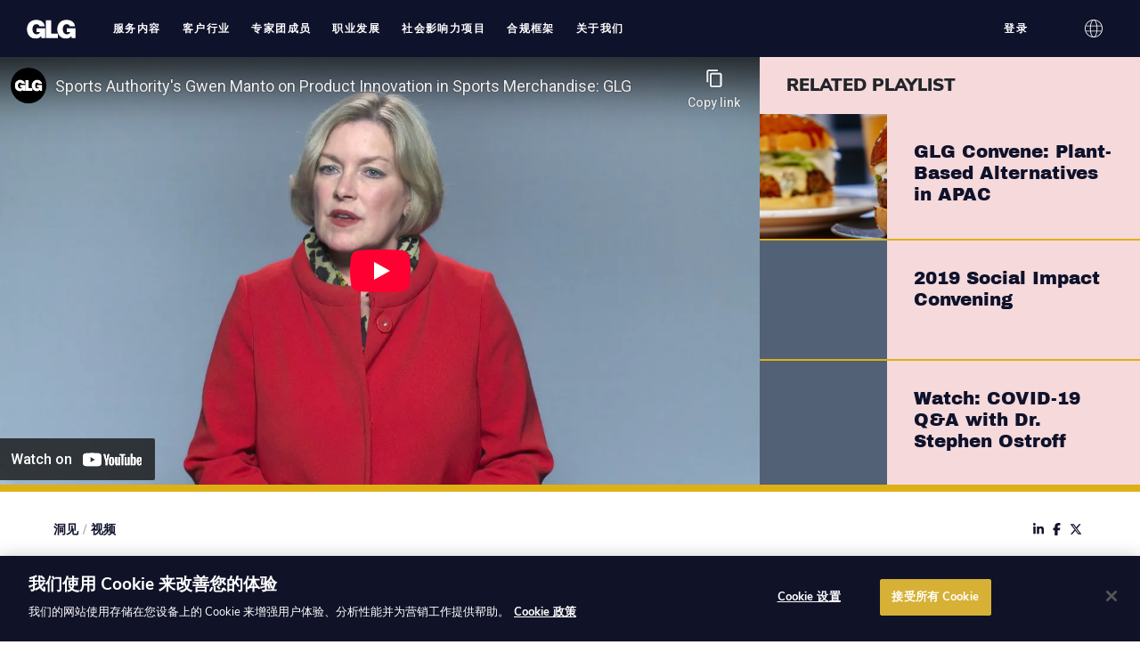

--- FILE ---
content_type: text/html
request_url: https://glginc.cn/videos/is-the-activewear-trend-here-to-stay/
body_size: 20536
content:
<!DOCTYPE html>
<html data-html-server-rendered="true" lang="zh-cn" data-vue-tag="%7B%22lang%22:%7B%22ssr%22:%22zh-cn%22%7D%7D">
  <head>
    <title>Is the Activewear Trend Here to Stay? | GLG</title><meta name="gridsome:hash" content="7cae8009903abec0356c6db0c21d9dc4a8e3facd"><meta data-vue-tag="ssr" charset="utf-8"><meta data-vue-tag="ssr" name="generator" content="Gridsome v0.7.19"><meta data-vue-tag="ssr" data-key="viewport" name="viewport" content="width=device-width, initial-scale=1, viewport-fit=cover"><meta data-vue-tag="ssr" data-key="format-detection" name="format-detection" content="telephone=no"><meta data-vue-tag="ssr" name="naver-site-verification" content="2bc95775904f4ddc976e45733f6648ddf006cc96"><meta data-vue-tag="ssr" name="robots" content="index, follow"><meta data-vue-tag="ssr" content="ja_JP" property="og:locale"><meta data-vue-tag="ssr" content="article" property="og:type"><meta data-vue-tag="ssr" content="Is the Activewear Trend Here to Stay?" property="og:title"><meta data-vue-tag="ssr" content="The line between sportswear and fashion has blurred in recent years, as the popularity of women’s leggings and yoga pants and men’s tailored sweatpants and joggers demonstrates. In her tenure as Chief Merchandising Officer at Sports Authority, Gwen Manto watched the role of traditional sporting goods stores shift from purveyors of athletic wear to de […]" property="og:description"><meta data-vue-tag="ssr" content="/videos/is-the-activewear-trend-here-to-stay/" property="og:url"><meta data-vue-tag="ssr" content="GLG" property="og:site_name"><meta data-vue-tag="ssr" content="https://www.facebook.com/glg/" property="article:publisher"><meta data-vue-tag="ssr" content="2023-06-11T22:33:42+00:00" property="article:modified_time"><meta data-vue-tag="ssr" content="https://assets.glginc.cn/wp-content/uploads/2019/11/gwen-manto.jpg" property="og:image"><meta data-vue-tag="ssr" content="800" property="og:image:width"><meta data-vue-tag="ssr" content="450" property="og:image:height"><meta data-vue-tag="ssr" content="image/jpeg" property="og:image:type"><meta data-vue-tag="ssr" name="twitter:card" content="summary_large_image"><meta data-vue-tag="ssr" name="twitter:site" content="@GLG"><meta data-vue-tag="ssr" name="twitter:label1" content="Est. reading time"><meta data-vue-tag="ssr" name="twitter:data1" content="1 minute"><meta data-vue-tag="ssr" name="robots" content="index, follow"><link data-vue-tag="ssr" rel="icon" href="data:,"><link data-vue-tag="ssr" rel="icon" type="image/png" sizes="16x16" href="/assets/static/favicon.ce0531f.5901c7e4be2b9dddca2e8469388e508d.png"><link data-vue-tag="ssr" rel="icon" type="image/png" sizes="32x32" href="/assets/static/favicon.ac8d93a.5901c7e4be2b9dddca2e8469388e508d.png"><link data-vue-tag="ssr" rel="icon" type="image/png" sizes="96x96" href="/assets/static/favicon.b9532cc.5901c7e4be2b9dddca2e8469388e508d.png"><link data-vue-tag="ssr" rel="apple-touch-icon" type="image/png" sizes="76x76" href="/assets/static/favicon.f22e9f3.5901c7e4be2b9dddca2e8469388e508d.png"><link data-vue-tag="ssr" rel="apple-touch-icon" type="image/png" sizes="152x152" href="/assets/static/favicon.62d22cb.5901c7e4be2b9dddca2e8469388e508d.png"><link data-vue-tag="ssr" rel="apple-touch-icon" type="image/png" sizes="120x120" href="/assets/static/favicon.1539b60.5901c7e4be2b9dddca2e8469388e508d.png"><link data-vue-tag="ssr" rel="apple-touch-icon" type="image/png" sizes="167x167" href="/assets/static/favicon.dc0cdc5.5901c7e4be2b9dddca2e8469388e508d.png"><link data-vue-tag="ssr" rel="apple-touch-icon" type="image/png" sizes="180x180" href="/assets/static/favicon.7b22250.5901c7e4be2b9dddca2e8469388e508d.png"><link data-vue-tag="ssr" rel="canonical" href="https://glginc.cn/videos/is-the-activewear-trend-here-to-stay/" nonce="GLG_CSP_NONCE"><link data-vue-tag="ssr" rel="alternate" hreflang="en" href="https://glginsights.com/videos/is-the-activewear-trend-here-to-stay/"><link data-vue-tag="ssr" rel="alternate" hreflang="zh-cn" href="https://glginc.cn/videos/is-the-activewear-trend-here-to-stay/"><link data-vue-tag="ssr" rel="alternate" hreflang="ja" href="https://glginsights.com/ja/videos/is-the-activewear-trend-here-to-stay/"><link data-vue-tag="ssr" rel="alternate" hreflang="ko" href="https://glginsights.com/ko/videos/is-the-activewear-trend-here-to-stay/"><link data-vue-tag="ssr" rel="alternate" hreflang="de" href="https://glginsights.com/de/videos/is-the-activewear-trend-here-to-stay/"><link data-vue-tag="ssr" nonce="GLG_CSP_NONCE" rel="stylesheet" href="/css/fonts-en.css"><link rel="preload" href="/assets/css/5.styles.4f660608.css" as="style"><link rel="preload" href="/assets/js/app.a46e2100.js" as="script"><link rel="preload" href="/assets/js/page--src--templates--word-press-insight-video-vue.274430e0.js" as="script"><link rel="stylesheet" href="/assets/css/5.styles.4f660608.css"><script data-vue-tag="ssr" type="text/javascript" charset="utf-8" nonce="GLG_CSP_NONCE">var dataLayer = dataLayer || []; dataLayer.push({ "postType":"insight-video", "postTags":["consumer-goods-and-services-industry-content"], "postPublishedDate":"Sun Nov 25 2018", "postModifiedDate":"Sun Jun 11 2023", "postReadTime":"0" });</script><script data-vue-tag="ssr" type="application/ld+json" nonce="GLG_CSP_NONCE">{"@context":"https://schema.org","@graph":[{"@type":"WebPage","@id":"/videos/is-the-activewear-trend-here-to-stay/","url":"https://glginc.cn/videos/is-the-activewear-trend-here-to-stay/","name":"Is the Activewear Trend Here to Stay? | GLG","isPartOf":{"@id":"https://glginc.cn/#website"},"primaryImageOfPage":{"@id":"https://glginc.cn/videos/is-the-activewear-trend-here-to-stay/#primaryimage"},"image":{"@id":"https://glginc.cn/videos/is-the-activewear-trend-here-to-stay/#primaryimage"},"thumbnailUrl":"http://assets.glginc.cn/wp-content/uploads/2019/11/gwen-manto.jpg","datePublished":"2018-11-25T00:00:00+00:00","dateModified":"2023-06-11T22:33:42+00:00","breadcrumb":{"@id":"https://glginc.cn/videos/is-the-activewear-trend-here-to-stay/#breadcrumb"},"potentialAction":[{"@type":"ReadAction","target":["https://glginc.cn/videos/is-the-activewear-trend-here-to-stay/"]}]},{"@type":"ImageObject","@id":"https://glginc.cn/videos/is-the-activewear-trend-here-to-stay/#primaryimage","url":"http://assets.glginc.cn/wp-content/uploads/2019/11/gwen-manto.jpg","contentUrl":"http://assets.glginc.cn/wp-content/uploads/2019/11/gwen-manto.jpg","width":800,"height":450},{"@type":"BreadcrumbList","@id":"https://glginc.cn/videos/is-the-activewear-trend-here-to-stay/#breadcrumb","itemListElement":[{"@type":"ListItem","position":1,"name":"Home","item":"https://glginc.cn/ja/"},{"@type":"ListItem","position":2,"name":"Video","item":"https://glginc.cn/videos/"},{"@type":"ListItem","position":3,"name":"Is the Activewear Trend Here to Stay?"}]},{"@type":"WebSite","@id":"https://glginc.cn/#website","url":"https://glginc.cn/","name":"GLG","description":"GLG is the World&rsquo;s Insight Network. Get ahead with the expertise you need to make smarter decisions.","publisher":{"@id":"https://glginc.cn/#organization"},"potentialAction":[{"@type":"SearchAction","target":{"@type":"EntryPoint","urlTemplate":"https://glginc.cn/?s={search_term_string}"},"query-input":{"@type":"PropertyValueSpecification","valueRequired":true,"valueName":"search_term_string"}}]},{"@type":"Organization","@id":"https://glginc.cn/#organization","name":"Gerson Lehrman Group","url":"https://glginc.cn/","logo":{"@type":"ImageObject","@id":"https://glginc.cn/#/schema/logo/image/","url":"https://assets.glginc.cn/wp-content/uploads/2019/10/glg-logo-navy.svg","contentUrl":"https://assets.glginc.cn/wp-content/uploads/2019/10/glg-logo-navy.svg","width":412,"height":165,"caption":"Gerson Lehrman Group"},"image":{"@id":"https://glginc.cn/#/schema/logo/image/"},"sameAs":["https://www.facebook.com/glg/","https://x.com/GLG","https://www.instagram.com/lifeatglg/","https://www.linkedin.com/company/glg/"]}]}</script><script data-vue-tag="ssr" src="//app-sj21.marketo.com/js/forms2/js/forms2.min.js" async defer nonce="GLG_CSP_NONCE"></script><noscript data-vue-tag="ssr"><style>.g-image--loading{display:none;}</style></noscript>
    <script nonce="GLG_CSP_NONCE">
      if ('IntersectionObserver' in window) {
        document.documentElement.classList.add('scroll-transitions--enabled')
      }
    </script>
    
      <!-- Google Tag Manager -->
      <script nonce="GLG_CSP_NONCE">(function (w, d, s, l, i) {
          w[l] = w[l] || []; w[l].push({
            'gtm.start':
              new Date().getTime(), event: 'gtm.js'
          }); var f = d.getElementsByTagName(s)[0],
            j = d.createElement(s), dl = l != 'dataLayer' ? '&l=' + l : ''; j.async = true; j.src =
              'https://www.googletagmanager.com/gtm.js?id=' + i + dl; var n = d.querySelector('[nonce]');
          n && j.setAttribute('nonce', n.nonce || n.getAttribute('nonce')); f.parentNode.insertBefore(j, f);
        })(window, document, 'script', 'dataLayer', 'GTM-KKW3RM3');</script>
      <!-- End Google Tag Manager -->
      <!-- OneTrust Cookies Consent Notice start for glginc.cn -->
      <script nonce="GLG_CSP_NONCE" type="text/javascript" src="https://cdn.cookielaw.org/consent/d00be5fb-9cbf-459d-8f8b-fcc1eaa62c3c/OtAutoBlock.js" ></script>
      <script nonce="GLG_CSP_NONCE" src="https://cdn.cookielaw.org/scripttemplates/otSDKStub.js" data-language="zh" type="text/javascript" charset="UTF-8" data-domain-script="d00be5fb-9cbf-459d-8f8b-fcc1eaa62c3c" ></script>
      <script nonce="GLG_CSP_NONCE" type="text/javascript">
        function OptanonWrapper() { }
      </script>
      <!-- OneTrust Cookies Consent Notice end for glginc.cn -->
    
  </head>

  <body >
    
    <script nonce="GLG_CSP_NONCE">
      var _hmt = _hmt || []
      ;(function() {
        var hm = document.createElement('script')
        hm.src = 'https://hm.baidu.com/hm.js?c024633369ff38507add2a8a57964d14'
        var s = document.getElementsByTagName('script')[0]
        s.parentNode.insertBefore(hm, s)
      })()
    </script>
     <div data-server-rendered="true" id="app" class="layout language-zh-hans"><a href="#content" class="skip-link screen-reader-text">Skip to content</a><header id="masthead"><div class="header-menu-overlay header-menu-overlay--primary"></div><div class="page-container"><div class="header-menu-overlay header-menu-overlay--secondary"></div><div class="header-wrap"><div class="header-logo"><a href="/"><img src="/assets/img/glg-logo.4d35fd1b.svg" alt="GLG"></a></div><ul id="menu-header-main" class="header-menu header-menu-primary"><li id="menu-item-23505" class="header-menu-item header-menu-item-23505 menu-item-depth--0 header-menu-item--has-children"><button class="header-menu-link"><span>服务内容</span></button><button type="button" class="header-menu-expand"><svg xmlns="http://www.w3.org/2000/svg" viewBox="0 0 448 512" class="icon icon--plus"><path d="M416 208H272V64c0-17.67-14.33-32-32-32h-32c-17.67 0-32 14.33-32 32v144H32c-17.67 0-32 14.33-32 32v32c0 17.67 14.33 32 32 32h144v144c0 17.67 14.33 32 32 32h32c17.67 0 32-14.33 32-32V304h144c17.67 0 32-14.33 32-32v-32c0-17.67-14.33-32-32-32z"></path></svg><svg xmlns="http://www.w3.org/2000/svg" viewBox="0 0 448 512" class="icon icon--minus"><path d="M416 208H32c-17.67 0-32 14.33-32 32v32c0 17.67 14.33 32 32 32h384c17.67 0 32-14.33 32-32v-32c0-17.67-14.33-32-32-32z"></path></svg></button><div class="header-sub-menu"><ul class="header-sub-menu-column"><li class="header-menu-item header-menu-item-23506 menu-item-depth--1"><a href="/overview/" class="header-menu-link"><span>产品服务概述</span></a><!----></li><li class="header-menu-item header-menu-item-23507 menu-item-depth--1"><a href="/getting-started/" class="header-menu-link"><span>GLG 服务入门使用指南</span></a><!----></li><li class="header-menu-item header-menu-item-50085 menu-item-depth--1"><a href="/glg-institute/" class="header-menu-link"><span>GLG 学院</span></a><!----></li></ul><ul class="header-sub-menu-column"><li class="header-menu-item header-menu-item-31203 menu-item-depth--1 header-menu-item--has-children"><div class="header-menu-link header-menu-link--disabled"><span>专家访谈</span></div><ul class="header-sub-menu-column"><li class="header-menu-item header-menu-item-23510 menu-item-depth--2"><a href="/expert-calls/" class="header-menu-link"><span>电话访谈</span></a></li><li class="header-menu-item header-menu-item-50086 menu-item-depth--2"><a href="/placements/" class="header-menu-link"><span>人才服务</span></a></li></ul></li></ul><ul class="header-sub-menu-column"><li class="header-menu-item header-menu-item-31204 menu-item-depth--1 header-menu-item--has-children"><div class="header-menu-link header-menu-link--disabled"><span>研究服务</span></div><ul class="header-sub-menu-column"><li class="header-menu-item header-menu-item-23513 menu-item-depth--2"><a href="/surveys/" class="header-menu-link"><span>定量研究</span></a></li><li class="header-menu-item header-menu-item-23514 menu-item-depth--2"><a href="/integrated-insights/" class="header-menu-link"><span>定制洞察</span></a></li><li class="header-menu-item header-menu-item-50087 menu-item-depth--2"><a href="/qualitative-research/" class="header-menu-link"><span>定性研究</span></a></li></ul></li></ul><ul class="header-sub-menu-column"><li class="header-menu-item header-menu-item-31205 menu-item-depth--1 header-menu-item--has-children"><div class="header-menu-link header-menu-link--disabled"><span>前沿洞见</span></div><ul class="header-sub-menu-column"><li class="header-menu-item header-menu-item-23516 menu-item-depth--2"><a href="/insights" class="header-menu-link"><span>专家洞见</span></a></li><li class="header-menu-item header-menu-item-23512 menu-item-depth--2"><a href="/events/" class="header-menu-link"><span>会议活动</span></a></li><li class="header-menu-item header-menu-item-23511 menu-item-depth--2"><a href="/library/" class="header-menu-link"><span>会议纪要资料库</span></a></li></ul></li></ul></div></li><li id="menu-item-23515" class="header-menu-item header-menu-item-23515 menu-item-depth--0 header-menu-item--has-children"><button class="header-menu-link"><span>客户行业</span></button><button type="button" class="header-menu-expand"><svg xmlns="http://www.w3.org/2000/svg" viewBox="0 0 448 512" class="icon icon--plus"><path d="M416 208H272V64c0-17.67-14.33-32-32-32h-32c-17.67 0-32 14.33-32 32v144H32c-17.67 0-32 14.33-32 32v32c0 17.67 14.33 32 32 32h144v144c0 17.67 14.33 32 32 32h32c17.67 0 32-14.33 32-32V304h144c17.67 0 32-14.33 32-32v-32c0-17.67-14.33-32-32-32z"></path></svg><svg xmlns="http://www.w3.org/2000/svg" viewBox="0 0 448 512" class="icon icon--minus"><path d="M416 208H32c-17.67 0-32 14.33-32 32v32c0 17.67 14.33 32 32 32h384c17.67 0 32-14.33 32-32v-32c0-17.67-14.33-32-32-32z"></path></svg></button><div class="header-sub-menu"><ul class="header-sub-menu-column"><li class="header-menu-item header-menu-item-49798 menu-item-depth--1 header-menu-item--has-children"><a href="/business/" class="header-menu-link"><span>企业客户</span></a><ul class="header-sub-menu-column"><li class="header-menu-item header-menu-item-49799 menu-item-depth--2"><a href="/technology-media-telecommunications/" class="header-menu-link"><span>科技行业</span></a></li><li class="header-menu-item header-menu-item-49800 menu-item-depth--2"><a href="/medical-devices-diagnostics/" class="header-menu-link"><span>医疗器械、诊断和生命科学</span></a></li><li class="header-menu-item header-menu-item-49802 menu-item-depth--2"><a href="/pharmaceuticals-biotechnology/" class="header-menu-link"><span>制药和生物技术行业</span></a></li><li class="header-menu-item header-menu-item-49803 menu-item-depth--2"><a href="/industrials/" class="header-menu-link"><span>工业企业</span></a></li><li class="header-menu-item header-menu-item-49804 menu-item-depth--2"><a href="/consumer-goods/" class="header-menu-link"><span>消费品行业</span></a></li><li class="header-menu-item header-menu-item-49813 menu-item-depth--2"><a href="/payments-and-insurance/" class="header-menu-link"><span>支付与保险行业</span></a></li></ul></li></ul><ul class="header-sub-menu-column"><li class="header-menu-item header-menu-item-50088 menu-item-depth--1 header-menu-item--has-children"><a href="/financial-services/" class="header-menu-link"><span>金融服务</span></a><ul class="header-sub-menu-column"><li class="header-menu-item header-menu-item-50089 menu-item-depth--2"><a href="/hedge-funds/" class="header-menu-link"><span>对冲基金</span></a></li><li class="header-menu-item header-menu-item-50090 menu-item-depth--2"><a href="/private-equity/" class="header-menu-link"><span>私募股权投资</span></a></li><li class="header-menu-item header-menu-item-50091 menu-item-depth--2"><a href="/private-credit/" class="header-menu-link"><span>信贷业务</span></a></li><li class="header-menu-item header-menu-item-50092 menu-item-depth--2"><a href="/investment-managers-mutual-funds/" class="header-menu-link"><span>投资经理人和公募基金</span></a></li><li class="header-menu-item header-menu-item-50093 menu-item-depth--2"><a href="/investment-banks-research/" class="header-menu-link"><span>投资银行及研究</span></a></li></ul></li></ul><ul class="header-sub-menu-column"><li class="header-menu-item header-menu-item-23583 menu-item-depth--1 header-menu-item--has-children"><a href="/professional-services/" class="header-menu-link"><span>专业服务</span></a><ul class="header-sub-menu-column"><li class="header-menu-item header-menu-item-49814 menu-item-depth--2"><a href="/consulting-firms/" class="header-menu-link"><span>咨询公司服务</span></a></li><li class="header-menu-item header-menu-item-50094 menu-item-depth--2"><a href="/advertising-and-public-relations/" class="header-menu-link"><span>广告和公关咨询</span></a></li></ul></li></ul></div></li><li id="menu-item-23517" class="header-menu-item header-menu-item-23517 menu-item-depth--0"><a href="/network-members/" class="header-menu-link"><span>专家团成员</span></a><!----><!----></li><li id="menu-item-23518" class="header-menu-item header-menu-item-23518 menu-item-depth--0"><a href="/careers/" class="header-menu-link"><span>职业发展</span></a><!----><!----></li><li id="menu-item-23519" class="header-menu-item header-menu-item-23519 menu-item-depth--0"><a href="/social-impact/" class="header-menu-link"><span>社会影响力项目</span></a><!----><!----></li><li id="menu-item-31209" class="header-menu-item header-menu-item-31209 menu-item-depth--0"><a href="/compliance/" class="header-menu-link"><span>合规框架</span></a><!----><!----></li><li id="menu-item-23520" class="header-menu-item header-menu-item-23520 menu-item-depth--0 header-menu-item--has-children"><button class="header-menu-link"><span>关于我们</span></button><button type="button" class="header-menu-expand"><svg xmlns="http://www.w3.org/2000/svg" viewBox="0 0 448 512" class="icon icon--plus"><path d="M416 208H272V64c0-17.67-14.33-32-32-32h-32c-17.67 0-32 14.33-32 32v144H32c-17.67 0-32 14.33-32 32v32c0 17.67 14.33 32 32 32h144v144c0 17.67 14.33 32 32 32h32c17.67 0 32-14.33 32-32V304h144c17.67 0 32-14.33 32-32v-32c0-17.67-14.33-32-32-32z"></path></svg><svg xmlns="http://www.w3.org/2000/svg" viewBox="0 0 448 512" class="icon icon--minus"><path d="M416 208H32c-17.67 0-32 14.33-32 32v32c0 17.67 14.33 32 32 32h384c17.67 0 32-14.33 32-32v-32c0-17.67-14.33-32-32-32z"></path></svg></button><div class="header-sub-menu"><ul class="header-sub-menu-column"><li class="header-menu-item header-menu-item-23542 menu-item-depth--1"><a href="/who-we-are/" class="header-menu-link"><span>关于我们</span></a><!----></li><li class="header-menu-item header-menu-item-23545 menu-item-depth--1"><a href="/news/" class="header-menu-link"><span>新闻</span></a><!----></li><li class="header-menu-item header-menu-item-23544 menu-item-depth--1"><a href="/who-we-are/faq/" class="header-menu-link"><span>常见问题解答</span></a><!----></li><li class="header-menu-item header-menu-item-50095 menu-item-depth--1"><a href="/fact-sheet/" class="header-menu-link"><span>公司简介</span></a><!----></li></ul><ul class="header-sub-menu-column"><li class="header-menu-item header-menu-item-50096 menu-item-depth--1"><a href="/gerson-lehrman-group/" class="header-menu-link"><span>公司历史</span></a><!----></li><li class="header-menu-item header-menu-item-23546 menu-item-depth--1"><a href="/contact-us/" class="header-menu-link"><span>联系我们</span></a><!----></li></ul></div></li></ul><ul id="menu-header-right" class="header-menu header-menu-secondary"><li id="menu-item-10835" class="header-menu-item header-menu-item-10835 menu-item-depth--0 header-menu-item--has-children"><button class="header-menu-link"><span>登录</span></button><div class="header-sub-menu"><ul class="header-sub-menu-column"><li class="header-menu-item header-menu-item-10836 menu-item-depth--1"><a href="https://myglg.glgresearch.com/account/?utm_source=glginsights.com&amp;utm_medium=website&amp;utm_campaign=myglglogin" class="header-menu-link"><span>客户登录 - myGLG</span></a></li><li class="header-menu-item header-menu-item-10837 menu-item-depth--1"><a href="https://services.glgresearch.com/go-compliance/" class="header-menu-link"><span>客户合规人士</span></a></li><li class="header-menu-item header-menu-item-10838 menu-item-depth--1"><a href="https://members.glgresearch.com/home/" class="header-menu-link"><span>专家团成员</span></a></li></ul></div></li><li id="menu-item-10834" class="header-menu-item header-menu-item-10834 menu-item-depth--0"><button type="button" class="header-menu-link"><span><svg xmlns="http://www.w3.org/2000/svg" viewBox="0 0 24 24" fill-rule="evenodd" clip-rule="evenodd" class="icon"><path d="M12.02 0C18.634.011 24 5.383 24 12c0 6.623-5.376 12-12 12-6.623 0-12-5.377-12-12C0 5.383 5.367.011 11.981 0h.039zm3.694 16H8.287c.639 4.266 2.242 7 3.713 7 1.472 0 3.075-2.734 3.714-7m6.535 0h-5.523c-.426 2.985-1.321 5.402-2.485 6.771A11.025 11.025 0 0022.249 16M7.275 16H1.751a11.029 11.029 0 008.009 6.771C8.596 21.402 7.701 18.985 7.275 16m-.123-7H1.416a11.043 11.043 0 000 6h5.736a29.82 29.82 0 010-6m8.691 0H8.158a28.617 28.617 0 000 6h7.685a28.62 28.62 0 000-6m6.742 0h-5.736c.062.592.308 3.019 0 6h5.736a11.042 11.042 0 000-6M9.76 1.229A11.029 11.029 0 001.751 8h5.524c.426-2.985 1.321-5.403 2.485-6.771M15.714 8C15.075 3.734 13.472 1 12 1c-1.471 0-3.074 2.734-3.713 7h7.427zm-1.473-6.771C15.405 2.597 16.3 5.015 16.726 8h5.523a11.025 11.025 0 00-8.008-6.771" fill="#fff"></path></svg></span></button><div class="header-sub-menu"><ul class="header-sub-menu-column"><li class="header-menu-item menu-item-depth--1"><a href="https://glginsights.com/videos/is-the-activewear-trend-here-to-stay/" class="header-menu-link lang-en"><span>English</span></a></li><li class="header-menu-item menu-item-depth--1"><a href="https://glginc.cn/videos/is-the-activewear-trend-here-to-stay/" class="header-menu-link lang-zh-hans current-language"><span>简体中文</span></a></li><li class="header-menu-item menu-item-depth--1"><a href="https://glginsights.com/ja/videos/is-the-activewear-trend-here-to-stay/" class="header-menu-link lang-ja"><span>日本語</span></a></li></ul><ul class="header-sub-menu-column"><li class="header-menu-item menu-item-depth--1"><a href="https://glginsights.com/ko/videos/is-the-activewear-trend-here-to-stay/" class="header-menu-link lang-ko"><span>한국어</span></a></li><li class="header-menu-item menu-item-depth--1"><a href="https://glginsights.com/de/videos/is-the-activewear-trend-here-to-stay/" class="header-menu-link lang-de"><span>Deutsch</span></a></li></ul></div></li><li class="header-menu-item menu-item-depth--0 header-menu-item--mobile-toggle header-menu-item--has-children"><button type="button" class="header-menu-link mobile-menu-toggle"><span>Menu</span></button></li></ul></div></div></header><div id="content" class="site-content layout-full"><div class="page-container"><main class="site-main"><div class="insight-video"><div class="insight-player"><div class="insight-player-container"><!----></div></div><div class="block-accent"></div><div class="insight-content"><div class="insight-content-top"><div class="insight-breadcrumb"><a href="/insights/" class="insight-breadcrumb-link"> 洞见</a><span class="insight-breadcrumb-separator">/</span><a href="/videos/" class="insight-breadcrumb-link">视频</a></div><div class="insight-share"><!----></div></div><div class="insight-content-header"><a href="/insights/categories/consumer-goods-and-services-industry-content/" class="insight-content-category">Consumer Goods And Services</a><h1 class="insight-content-title">Is the Activewear Trend Here to Stay?</h1><p class="insight-content-author">Gwen Manto</p></div><div class="insight-content-body"><p>The line between sportswear and fashion has blurred in recent years, as the popularity of women’s leggings and yoga pants and men&#8217;s tailored sweatpants and joggers demonstrates. In her tenure as Chief Merchandising Officer at Sports Authority, Gwen Manto watched the role of traditional sporting goods stores shift from purveyors of athletic wear to de facto fashion apparel retailers. Whether it’s so-called athleisure wear or wearable technology, Manto tells GLG, sporting goods companies have a “responsibility” to provide consumers with “that next great thing.” For Manto, keeping an edge as a retailer means focusing on product innovation.</p>
<p>Gwen Manto currently serves on the Management Board at Aloha.com as an equity owner and consultant. Prior to that, she served as Executive Vice President and Chief Merchandising Officer at Sports Authority from 2010 to January 2012, where she was responsible for overseeing merchandising, planning and allocation, brand development, and worldwide sourcing for 462 full sporting goods stores. She previously held the same title at Dick&#8217;s Sporting Goods from 2006 to 2009, which operates over 400 full line sporting goods stores and 84 golf specialty stores. Before her time at Dick&#8217;s, Manto was EVP of Softlines at Sears, Roebuck &amp; Company (2004-05), where she led the apparel and soft home categories to over $6.5 billion in revenue. In 1999, Manto joined the Stein Mart team as Chief Merchandising Officer and subsequently became Vice Chairman (2000-03). She was responsible for merchandising and marketing for this 270 store chain. Before joining Stein Mart, Manto was President of Kid&#8217;s Foot Locker (1998-2000), and she has also held senior roles at Kids &#8216;R&#8217; Us, Babies &#8216;R&#8217; Us, Rich&#8217;s and Macy&#8217;s.</p>
</div></div><div class="insight-related"><div class="insight-related-container"><h2 class="insight-related-title">Related Playlist</h2><div class="insight-related-list"><a href="/videos/plant-based-alternatives-in-apac/" class="insight-related-item"><div class="insight-related-item-image" style="background-image:url('https://assets.glginc.cn/wp-content/uploads/2020/07/D1_BeyondMeatAlternativeMeatIndustry_Image.png');"></div><div class="insight-related-item-content"><h3 class="insight-related-item-title">GLG Convene: Plant-Based Alternatives in APAC</h3><p class="insight-related-item-author"></p></div></a><a href="/videos/2019-social-impact-convening/" class="insight-related-item"><div class="insight-related-item-image" style="background-image:url('');"></div><div class="insight-related-item-content"><h3 class="insight-related-item-title">2019 Social Impact Convening</h3><p class="insight-related-item-author"></p></div></a><a href="/videos/coronavirus-covid19-ostroff-video/" class="insight-related-item"><div class="insight-related-item-image" style="background-image:url('');"></div><div class="insight-related-item-content"><h3 class="insight-related-item-title">Watch: COVID-19 Q&A with Dr. Stephen Ostroff</h3><p class="insight-related-item-author"></p></div></a><a href="/videos/myagros-revolutionary-mobile-layaway-platform/" class="insight-related-item"><div class="insight-related-item-image" style="background-image:url('https://assets.glginc.cn/wp-content/uploads/2019/11/Anushka-Ratnayake-768.png');"></div><div class="insight-related-item-content"><h3 class="insight-related-item-title">myAgro’s Revolutionary ‘Mobile Layaway’ Platform</h3><p class="insight-related-item-author">Anushka Ratnayake</p></div></a><a href="/videos/how-frontline-is-training-the-u-k-s-next-generation-of-social-workers/" class="insight-related-item"><div class="insight-related-item-image" style="background-image:url('https://assets.glginc.cn/wp-content/uploads/2019/11/Josh-Macalister-680.png');"></div><div class="insight-related-item-content"><h3 class="insight-related-item-title">How Frontline is Training the U.K.’s Next Generation of Social Workers</h3><p class="insight-related-item-author">Josh MacAlister</p></div></a><a href="/videos/bringing-organic-produce-to-families-in-china/" class="insight-related-item"><div class="insight-related-item-image" style="background-image:url('https://assets.glginc.cn/wp-content/uploads/2019/11/Matilda-Ho-768.png');"></div><div class="insight-related-item-content"><h3 class="insight-related-item-title">Bringing Organic Produce to Families in China</h3><p class="insight-related-item-author">Matilda Ho</p></div></a><a href="/videos/decisions-in-the-boardroom/" class="insight-related-item"><div class="insight-related-item-image" style="background-image:url('https://assets.glginc.cn/wp-content/uploads/2019/11/pamela-thomas-graham.jpg');"></div><div class="insight-related-item-content"><h3 class="insight-related-item-title">Decisions in the Boardroom</h3><p class="insight-related-item-author">Pamela Thomas-Graham</p></div></a><a href="/videos/u-s-china-relations/" class="insight-related-item"><div class="insight-related-item-image" style="background-image:url('https://assets.glginc.cn/wp-content/uploads/2019/11/ann-lee.jpg');"></div><div class="insight-related-item-content"><h3 class="insight-related-item-title">U.S. – China Relations</h3><p class="insight-related-item-author">Ann Lee</p></div></a><a href="/videos/the-ai-powered-car/" class="insight-related-item"><div class="insight-related-item-image" style="background-image:url('https://assets.glginc.cn/wp-content/uploads/2019/11/roberto-sicconi.jpg');"></div><div class="insight-related-item-content"><h3 class="insight-related-item-title">The AI-Powered Car</h3><p class="insight-related-item-author">Roberto Sicconi</p></div></a><a href="/videos/designing-payments-for-real-people/" class="insight-related-item"><div class="insight-related-item-image" style="background-image:url('https://assets.glginc.cn/wp-content/uploads/2019/11/erik-moga-1.jpg');"></div><div class="insight-related-item-content"><h3 class="insight-related-item-title">Designing Payments for Real People</h3><p class="insight-related-item-author">Erik Moga</p></div></a><a href="/videos/why-content-marketing-is-not-one-size-fits-all/" class="insight-related-item"><div class="insight-related-item-image" style="background-image:url('https://assets.glginc.cn/wp-content/uploads/2019/11/andrew-mclean.jpg');"></div><div class="insight-related-item-content"><h3 class="insight-related-item-title">Why Content Marketing is Not One Size Fits All</h3><p class="insight-related-item-author">Andrew McLean</p></div></a><a href="/videos/how-ais-learn-to-listen/" class="insight-related-item"><div class="insight-related-item-image" style="background-image:url('https://assets.glginc.cn/wp-content/uploads/2019/11/john-burkey.jpg');"></div><div class="insight-related-item-content"><h3 class="insight-related-item-title">How AI’s Learn to Listen</h3><p class="insight-related-item-author">John Burkey</p></div></a><a href="/videos/decisions-in-the-west-wing/" class="insight-related-item"><div class="insight-related-item-image" style="background-image:url('https://assets.glginc.cn/wp-content/uploads/2019/11/jake-sullivan.jpg');"></div><div class="insight-related-item-content"><h3 class="insight-related-item-title">Decisions in the West Wing</h3><p class="insight-related-item-author">Jake Sullivan</p></div></a><a href="/videos/a-pathway-out-of-poverty/" class="insight-related-item"><div class="insight-related-item-image" style="background-image:url('https://assets.glginc.cn/wp-content/uploads/2019/11/sherry-riva.jpg');"></div><div class="insight-related-item-content"><h3 class="insight-related-item-title">A Pathway Out of Poverty</h3><p class="insight-related-item-author">Sherry Riva</p></div></a><a href="/videos/a-scary-time-for-retail/" class="insight-related-item"><div class="insight-related-item-image" style="background-image:url('https://assets.glginc.cn/wp-content/uploads/2019/11/casey-carl.jpg');"></div><div class="insight-related-item-content"><h3 class="insight-related-item-title">A Scary Time for Retail</h3><p class="insight-related-item-author">Casey Carl</p></div></a><a href="/videos/the-housing-market/" class="insight-related-item"><div class="insight-related-item-image" style="background-image:url('https://assets.glginc.cn/wp-content/uploads/2019/11/barry-habib.jpg');"></div><div class="insight-related-item-content"><h3 class="insight-related-item-title">The Housing Market</h3><p class="insight-related-item-author">Barry Habib</p></div></a><a href="/videos/decisions-in-the-writers-room/" class="insight-related-item"><div class="insight-related-item-image" style="background-image:url('https://assets.glginc.cn/wp-content/uploads/2019/11/dustin-lance-black.jpg');"></div><div class="insight-related-item-content"><h3 class="insight-related-item-title">Decisions in the Writer’s Room</h3><p class="insight-related-item-author">Dustin Lance Black</p></div></a><a href="/videos/the-affordable-care-act/" class="insight-related-item"><div class="insight-related-item-image" style="background-image:url('https://assets.glginc.cn/wp-content/uploads/2019/11/elizabeth-canis.jpg');"></div><div class="insight-related-item-content"><h3 class="insight-related-item-title">The Affordable Care Act</h3><p class="insight-related-item-author">Elizabeth Canis</p></div></a><a href="/videos/will-credit-cards-survive/" class="insight-related-item"><div class="insight-related-item-image" style="background-image:url('https://assets.glginc.cn/wp-content/uploads/2019/11/darryl-brown.jpg');"></div><div class="insight-related-item-content"><h3 class="insight-related-item-title">Will Credit Cards Survive?</h3><p class="insight-related-item-author">Darryl Brown</p></div></a><a href="/videos/how-technology-has-empowered-navy-seals/" class="insight-related-item"><div class="insight-related-item-image" style="background-image:url('https://assets.glginc.cn/wp-content/uploads/2019/11/scott-moore.jpg');"></div><div class="insight-related-item-content"><h3 class="insight-related-item-title">How Technology has Empowered Navy SEALs</h3><p class="insight-related-item-author">Scott Moore</p></div></a><a href="/videos/decisions-in-the-newsroom/" class="insight-related-item"><div class="insight-related-item-image" style="background-image:url('https://assets.glginc.cn/wp-content/uploads/2019/11/jill-abramson.jpg');"></div><div class="insight-related-item-content"><h3 class="insight-related-item-title">Decisions in the Newsroom</h3><p class="insight-related-item-author">Jill Abramson</p></div></a><a href="/videos/decisions-in-the-csuite/" class="insight-related-item"><div class="insight-related-item-image" style="background-image:url('https://assets.glginc.cn/wp-content/uploads/2019/11/jeff-kindler-aod.jpg');"></div><div class="insight-related-item-content"><h3 class="insight-related-item-title">Decisions in the C‑Suite</h3><p class="insight-related-item-author">Jeff Kindler</p></div></a><a href="/videos/renewable-energy-and-clean-tech/" class="insight-related-item"><div class="insight-related-item-image" style="background-image:url('https://assets.glginc.cn/wp-content/uploads/2019/11/peter-fusaro.jpg');"></div><div class="insight-related-item-content"><h3 class="insight-related-item-title">Renewable Energy and Clean Tech</h3><p class="insight-related-item-author">Peter Fusaro</p></div></a><a href="/videos/ai-for-the-cfo/" class="insight-related-item"><div class="insight-related-item-image" style="background-image:url('https://assets.glginc.cn/wp-content/uploads/2019/11/winnie-cheng.jpg');"></div><div class="insight-related-item-content"><h3 class="insight-related-item-title">AI for the CFO</h3><p class="insight-related-item-author">Winnie Cheng</p></div></a><a href="/videos/innovations-from-china-and-india/" class="insight-related-item"><div class="insight-related-item-image" style="background-image:url('https://assets.glginc.cn/wp-content/uploads/2019/11/deborah-baxley.jpg');"></div><div class="insight-related-item-content"><h3 class="insight-related-item-title">Innovations from China and India</h3><p class="insight-related-item-author">Deborah Baxley</p></div></a><a href="/videos/the-future-of-the-metal-and-aluminum-supply/" class="insight-related-item"><div class="insight-related-item-image" style="background-image:url('https://assets.glginc.cn/wp-content/uploads/2019/11/andrew-burrett.jpg');"></div><div class="insight-related-item-content"><h3 class="insight-related-item-title">The Future of the Metal and Aluminum Supply</h3><p class="insight-related-item-author">Andrew Burrett</p></div></a><a href="/videos/decisions-with-purpose/" class="insight-related-item"><div class="insight-related-item-image" style="background-image:url('https://assets.glginc.cn/wp-content/uploads/2019/11/ken-mehlman.jpg');"></div><div class="insight-related-item-content"><h3 class="insight-related-item-title">Decisions with Purpose</h3><p class="insight-related-item-author">Ken Mehlman</p></div></a><a href="/videos/the-disappearance-of-payments/" class="insight-related-item"><div class="insight-related-item-image" style="background-image:url('https://assets.glginc.cn/wp-content/uploads/2019/11/david-true.jpg');"></div><div class="insight-related-item-content"><h3 class="insight-related-item-title">The Disappearance of Payments</h3><p class="insight-related-item-author">David True</p></div></a><a href="/videos/risk-taking-and-reinvention-keys-to-success/" class="insight-related-item"><div class="insight-related-item-image" style="background-image:url('https://assets.glginc.cn/wp-content/uploads/2019/11/mary-jo-jacobi.jpg');"></div><div class="insight-related-item-content"><h3 class="insight-related-item-title">Risk-taking and Reinvention: Keys to Success</h3><p class="insight-related-item-author">Mary Jo Jacobi</p></div></a><a href="/videos/decisions-at-the-fcc/" class="insight-related-item"><div class="insight-related-item-image" style="background-image:url('https://assets.glginc.cn/wp-content/uploads/2019/11/tom-wheeler.jpg');"></div><div class="insight-related-item-content"><h3 class="insight-related-item-title">Decisions at the FCC</h3><p class="insight-related-item-author">Tom Wheeler</p></div></a><a href="/videos/international-trade/" class="insight-related-item"><div class="insight-related-item-image" style="background-image:url('https://assets.glginc.cn/wp-content/uploads/2019/11/edward-goldberg.jpg');"></div><div class="insight-related-item-content"><h3 class="insight-related-item-title">International Trade</h3><p class="insight-related-item-author">Edward Goldberg</p></div></a><a href="/videos/how-ais-learn-to-see/" class="insight-related-item"><div class="insight-related-item-image" style="background-image:url('https://assets.glginc.cn/wp-content/uploads/2019/11/matt-zeiler.jpg');"></div><div class="insight-related-item-content"><h3 class="insight-related-item-title">How AI’s Learn to See</h3><p class="insight-related-item-author">Matt Zeiler</p></div></a><a href="/videos/taking-bitcoin-mainstream/" class="insight-related-item"><div class="insight-related-item-image" style="background-image:url('https://assets.glginc.cn/wp-content/uploads/2019/11/adam-white.jpg');"></div><div class="insight-related-item-content"><h3 class="insight-related-item-title">Taking Bitcoin Mainstream</h3><p class="insight-related-item-author">Adam White</p></div></a><a href="/videos/the-evolution-of-pharmacies/" class="insight-related-item"><div class="insight-related-item-image" style="background-image:url('https://assets.glginc.cn/wp-content/uploads/2019/11/bob-zimmerman.jpg');"></div><div class="insight-related-item-content"><h3 class="insight-related-item-title">The Evolution of Pharmacies</h3><p class="insight-related-item-author">Bob Zimmerman</p></div></a><a href="/videos/decisions-on-the-campaign-trail/" class="insight-related-item"><div class="insight-related-item-image" style="background-image:url('https://assets.glginc.cn/wp-content/uploads/2019/11/robby-mook.jpg');"></div><div class="insight-related-item-content"><h3 class="insight-related-item-title">Decisions on the Campaign Trail</h3><p class="insight-related-item-author">Robby Mook</p></div></a><a href="/videos/labor-and-the-american-workforce/" class="insight-related-item"><div class="insight-related-item-image" style="background-image:url('https://assets.glginc.cn/wp-content/uploads/2019/11/nicholas-eberstadt.jpg');"></div><div class="insight-related-item-content"><h3 class="insight-related-item-title">Labor and the American Workforce</h3><p class="insight-related-item-author">Nicholas Eberstadt</p></div></a><a href="/videos/using-ai-to-make-cities-safer/" class="insight-related-item"><div class="insight-related-item-image" style="background-image:url('https://assets.glginc.cn/wp-content/uploads/2019/11/yale-fox.jpg');"></div><div class="insight-related-item-content"><h3 class="insight-related-item-title">Using AI to Make Cities Safer</h3><p class="insight-related-item-author">Yale Fox</p></div></a><a href="/videos/mobile-payments-2-0/" class="insight-related-item"><div class="insight-related-item-image" style="background-image:url('https://assets.glginc.cn/wp-content/uploads/2019/11/kameliya-vladimirova.jpg');"></div><div class="insight-related-item-content"><h3 class="insight-related-item-title">Mobile Payments 2.0</h3><p class="insight-related-item-author">Kameliya Vladimirova</p></div></a><a href="/videos/the-importance-of-a-product-and-the-experience/" class="insight-related-item"><div class="insight-related-item-image" style="background-image:url('https://assets.glginc.cn/wp-content/uploads/2019/11/adam-kalamchi.jpg');"></div><div class="insight-related-item-content"><h3 class="insight-related-item-title">The Importance of a Product and the Experience</h3><p class="insight-related-item-author">Adam Kalamchi</p></div></a><a href="/videos/decisions-in-the-situation-room/" class="insight-related-item"><div class="insight-related-item-image" style="background-image:url('https://assets.glginc.cn/wp-content/uploads/2019/11/michael-vickers.jpg');"></div><div class="insight-related-item-content"><h3 class="insight-related-item-title">Decisions in the Situation Room</h3><p class="insight-related-item-author">Michael Vickers</p></div></a><a href="/videos/leadership-and-diplomacy/" class="insight-related-item"><div class="insight-related-item-image" style="background-image:url('https://assets.glginc.cn/wp-content/uploads/2019/11/ray-johnson.jpg');"></div><div class="insight-related-item-content"><h3 class="insight-related-item-title">Leadership and Diplomacy</h3><p class="insight-related-item-author">Ray O. Johnson</p></div></a><a href="/videos/the-ai-personal-assistant/" class="insight-related-item"><div class="insight-related-item-image" style="background-image:url('https://assets.glginc.cn/wp-content/uploads/2019/11/dennis-mortensen.jpg');"></div><div class="insight-related-item-content"><h3 class="insight-related-item-title">The AI Personal Assistant</h3><p class="insight-related-item-author">Dennis Mortensen</p></div></a><a href="/videos/why-payment-channels-matter/" class="insight-related-item"><div class="insight-related-item-image" style="background-image:url('https://assets.glginc.cn/wp-content/uploads/2019/11/ken-hertzler.jpg');"></div><div class="insight-related-item-content"><h3 class="insight-related-item-title">Why Payment Channels Matter</h3><p class="insight-related-item-author">Ken Hertzler</p></div></a><a href="/videos/how-to-stand-out-in-the-beauty-industry/" class="insight-related-item"><div class="insight-related-item-image" style="background-image:url('https://assets.glginc.cn/wp-content/uploads/2019/11/laurent-rioublanc.jpg');"></div><div class="insight-related-item-content"><h3 class="insight-related-item-title">How to Stand Out in the Beauty Industry</h3><p class="insight-related-item-author">Laurent Rioublanc</p></div></a><a href="/videos/decisions-in-hiring/" class="insight-related-item"><div class="insight-related-item-image" style="background-image:url('https://assets.glginc.cn/wp-content/uploads/2019/11/vivienne-ming.jpg');"></div><div class="insight-related-item-content"><h3 class="insight-related-item-title">Decisions in Hiring</h3><p class="insight-related-item-author">Vivienne Ming</p></div></a><a href="/videos/motorcycle-industry-outlook/" class="insight-related-item"><div class="insight-related-item-image" style="background-image:url('https://assets.glginc.cn/wp-content/uploads/2019/11/mark-hans-richer.jpg');"></div><div class="insight-related-item-content"><h3 class="insight-related-item-title">Motorcycle Industry Outlook</h3><p class="insight-related-item-author">Mark-Hans Richer</p></div></a><a href="/videos/global-banking-and-investment/" class="insight-related-item"><div class="insight-related-item-image" style="background-image:url('https://assets.glginc.cn/wp-content/uploads/2019/11/aaron-klein.jpg');"></div><div class="insight-related-item-content"><h3 class="insight-related-item-title">Global Banking and Investment</h3><p class="insight-related-item-author">Aaron Klein</p></div></a><a href="/videos/decisions-in-the-admissions-office/" class="insight-related-item"><div class="insight-related-item-image" style="background-image:url('https://assets.glginc.cn/wp-content/uploads/2019/11/jeffrey-brenzel.jpg');"></div><div class="insight-related-item-content"><h3 class="insight-related-item-title">Decisions in the Admissions Office</h3><p class="insight-related-item-author">Jeffrey Brenzel</p></div></a><a href="/videos/understanding-competition-in-the-wireless-world/" class="insight-related-item"><div class="insight-related-item-image" style="background-image:url('https://assets.glginc.cn/wp-content/uploads/2019/11/dennis-huber.jpg');"></div><div class="insight-related-item-content"><h3 class="insight-related-item-title">Understanding Competition in the Wireless World</h3><p class="insight-related-item-author">Dennis Huber</p></div></a><a href="/videos/cpg-brands-tipping-point/" class="insight-related-item"><div class="insight-related-item-image" style="background-image:url('https://assets.glginc.cn/wp-content/uploads/2019/11/craig-herkert.jpg');"></div><div class="insight-related-item-content"><h3 class="insight-related-item-title">CPG Brands’ Tipping Point</h3><p class="insight-related-item-author">Craig Herkert</p></div></a><a href="/videos/the-future-of-drilling-based-on-insight-from-the-permian-basin/" class="insight-related-item"><div class="insight-related-item-image" style="background-image:url('https://assets.glginc.cn/wp-content/uploads/2019/11/gary-holley.jpg');"></div><div class="insight-related-item-content"><h3 class="insight-related-item-title">The Future of Drilling Based on Insight from The Permian Basin</h3><p class="insight-related-item-author">Gary T. Holley</p></div></a><a href="/videos/pokemon-go-and-the-future-of-augmented-reality/" class="insight-related-item"><div class="insight-related-item-image" style="background-image:url('https://assets.glginc.cn/wp-content/uploads/2019/11/steve-peters.jpg');"></div><div class="insight-related-item-content"><h3 class="insight-related-item-title">Pokémon Go and the Future of Augmented Reality</h3><p class="insight-related-item-author">Steve Peters</p></div></a><a href="/videos/understanding-the-next-generation-of-cyber-security/" class="insight-related-item"><div class="insight-related-item-image" style="background-image:url('https://assets.glginc.cn/wp-content/uploads/2019/11/ray-johnson-exp.png');"></div><div class="insight-related-item-content"><h3 class="insight-related-item-title">Understanding the Next Generation of Cyber Security</h3><p class="insight-related-item-author">Ray Johnson</p></div></a><a href="/videos/disrupting-delivery-to-make-online-shopping-better/" class="insight-related-item"><div class="insight-related-item-image" style="background-image:url('https://assets.glginc.cn/wp-content/uploads/2019/11/jesse-kaplan.jpg');"></div><div class="insight-related-item-content"><h3 class="insight-related-item-title">Disrupting Delivery to Make Online Shopping Better</h3><p class="insight-related-item-author">Jesse Kaplan</p></div></a><a href="/videos/creating-an-entrepreneurship-pipeline-for-top-college-grads/" class="insight-related-item"><div class="insight-related-item-image" style="background-image:url('https://assets.glginc.cn/wp-content/uploads/2019/11/andrew-yang.jpg');"></div><div class="insight-related-item-content"><h3 class="insight-related-item-title">Creating an Entrepreneurship Pipeline for Top College Grads</h3><p class="insight-related-item-author">Andrew Yang</p></div></a><a href="/videos/the-transformative-power-of-online-streaming/" class="insight-related-item"><div class="insight-related-item-image" style="background-image:url('https://assets.glginc.cn/wp-content/uploads/2019/11/scott-murrow.jpg');"></div><div class="insight-related-item-content"><h3 class="insight-related-item-title">The Transformative Power of Online Streaming</h3><p class="insight-related-item-author">Scott Murrow</p></div></a><a href="/videos/sustainable-home-improvement/" class="insight-related-item"><div class="insight-related-item-image" style="background-image:url('https://assets.glginc.cn/wp-content/uploads/2019/11/jason-ballard.jpg');"></div><div class="insight-related-item-content"><h3 class="insight-related-item-title">Sustainable Home Improvement</h3><p class="insight-related-item-author">Jason Ballard</p></div></a><a href="/videos/enforcing-the-border-no-easy-solutions/" class="insight-related-item"><div class="insight-related-item-image" style="background-image:url('https://assets.glginc.cn/wp-content/uploads/2019/11/michael-pearson.jpg');"></div><div class="insight-related-item-content"><h3 class="insight-related-item-title">Enforcing the Border: No Easy Solutions</h3><p class="insight-related-item-author">Michael Pearson</p></div></a><a href="/videos/chinas-coal-capacity-cuts-finding-the-right-balance/" class="insight-related-item"><div class="insight-related-item-image" style="background-image:url('https://assets.glginc.cn/wp-content/uploads/2019/11/luther-lu.jpg');"></div><div class="insight-related-item-content"><h3 class="insight-related-item-title">China’s Coal Capacity Cuts: Finding the Right Balance</h3><p class="insight-related-item-author">Luther Lu</p></div></a><a href="/videos/toasting-to-the-on-demand-economy/" class="insight-related-item"><div class="insight-related-item-image" style="background-image:url('https://assets.glginc.cn/wp-content/uploads/2019/11/lara-lindsey.jpg');"></div><div class="insight-related-item-content"><h3 class="insight-related-item-title">Toasting to the On-Demand Economy</h3><p class="insight-related-item-author">Lara Crystal and Lindsey Andrews</p></div></a><a href="/videos/the-case-for-the-cloud/" class="insight-related-item"><div class="insight-related-item-image" style="background-image:url('https://assets.glginc.cn/wp-content/uploads/2019/11/david-bukovsky.jpg');"></div><div class="insight-related-item-content"><h3 class="insight-related-item-title">The Case for the Cloud</h3><p class="insight-related-item-author">David Bukovsky</p></div></a><a href="/videos/addressing-the-question-of-who-should-pay-the-high-costs-of-drugs/" class="insight-related-item"><div class="insight-related-item-image" style="background-image:url('https://assets.glginc.cn/wp-content/uploads/2019/11/jeff-kindler.jpg');"></div><div class="insight-related-item-content"><h3 class="insight-related-item-title">Addressing the Question of Who Should Pay the High Costs of Drugs</h3><p class="insight-related-item-author">Jeff Kindler</p></div></a><a href="/videos/precision-medicine-in-childhood-cancer-treatments/" class="insight-related-item"><div class="insight-related-item-image" style="background-image:url('https://assets.glginc.cn/wp-content/uploads/2019/11/andrew-kung.jpg');"></div><div class="insight-related-item-content"><h3 class="insight-related-item-title">Precision Medicine in Childhood Cancer Treatments</h3><p class="insight-related-item-author">Andrew Kung</p></div></a><a href="/videos/how-veterans-are-reshaping-disaster-relief/" class="insight-related-item"><div class="insight-related-item-image" style="background-image:url('https://assets.glginc.cn/wp-content/uploads/2019/11/jake-wood.jpg');"></div><div class="insight-related-item-content"><h3 class="insight-related-item-title">How Veterans Are Reshaping Disaster Relief</h3><p class="insight-related-item-author">Jake Wood</p></div></a><a href="/videos/keys-for-successful-pitching/" class="insight-related-item"><div class="insight-related-item-image" style="background-image:url('https://assets.glginc.cn/wp-content/uploads/2019/11/paul-krikler-2.jpg');"></div><div class="insight-related-item-content"><h3 class="insight-related-item-title">Keys for Successful Pitching</h3><p class="insight-related-item-author">Paul Krikler</p></div></a><a href="/videos/the-process-of-identifying-opportunities-for-innovation/" class="insight-related-item"><div class="insight-related-item-image" style="background-image:url('https://assets.glginc.cn/wp-content/uploads/2019/11/gottfried-dutine.jpg');"></div><div class="insight-related-item-content"><h3 class="insight-related-item-title">The Process of Identifying Opportunities for Innovation</h3><p class="insight-related-item-author">Gottfried Dutine</p></div></a><a href="/videos/the-chicken-and-the-egg-insight-into-the-poultry-industry/" class="insight-related-item"><div class="insight-related-item-image" style="background-image:url('https://assets.glginc.cn/wp-content/uploads/2019/11/ben-thompson.jpg');"></div><div class="insight-related-item-content"><h3 class="insight-related-item-title">The Chicken and the Egg: Insight into the Poultry Industry</h3><p class="insight-related-item-author">Ben Thompson</p></div></a><a href="/videos/getting-out-in-front-of-cyber-attacks/" class="insight-related-item"><div class="insight-related-item-image" style="background-image:url('https://assets.glginc.cn/wp-content/uploads/2019/11/gen-keith-alexander.jpg');"></div><div class="insight-related-item-content"><h3 class="insight-related-item-title">Getting Out in Front of Cyber-attacks</h3><p class="insight-related-item-author">Gen. Keith Alexander</p></div></a><a href="/videos/the-rise-of-specialty-pharmacy/" class="insight-related-item"><div class="insight-related-item-image" style="background-image:url('https://assets.glginc.cn/wp-content/uploads/2019/11/albert-thigpen.jpg');"></div><div class="insight-related-item-content"><h3 class="insight-related-item-title">The Rise of Specialty Pharmacy</h3><p class="insight-related-item-author">Albert Thigpen</p></div></a><a href="/videos/evaluating-best-practices-in-medical-device-reprocessing-to-improve-public-health/" class="insight-related-item"><div class="insight-related-item-image" style="background-image:url('https://assets.glginc.cn/wp-content/uploads/2019/11/larry-kessler.jpg');"></div><div class="insight-related-item-content"><h3 class="insight-related-item-title">Evaluating Best Practices in Medical Device Reprocessing to Improve Public Health</h3><p class="insight-related-item-author">Larry Kessler</p></div></a><a href="/videos/understanding-the-f-35-program/" class="insight-related-item"><div class="insight-related-item-image" style="background-image:url('https://assets.glginc.cn/wp-content/uploads/2019/11/todd-harrison.jpg');"></div><div class="insight-related-item-content"><h3 class="insight-related-item-title">Understanding the F-35 Program</h3><p class="insight-related-item-author">Todd Harrison</p></div></a><a href="/videos/data-science-solutions-for-social-good/" class="insight-related-item"><div class="insight-related-item-image" style="background-image:url('https://assets.glginc.cn/wp-content/uploads/2019/11/mehdi-jamei.jpg');"></div><div class="insight-related-item-content"><h3 class="insight-related-item-title">Data Science Solutions for Social Good</h3><p class="insight-related-item-author">Mehdi Jamei</p></div></a><a href="/videos/confronting-the-lack-of-diversity-in-the-tech-sector/" class="insight-related-item"><div class="insight-related-item-image" style="background-image:url('https://assets.glginc.cn/wp-content/uploads/2019/11/christina-lewis-halpern.jpg');"></div><div class="insight-related-item-content"><h3 class="insight-related-item-title">Confronting the Lack of Diversity in the Tech Sector</h3><p class="insight-related-item-author">Christina Lewis Halpern</p></div></a><a href="/videos/healthcare-reform/" class="insight-related-item"><div class="insight-related-item-image" style="background-image:url('https://assets.glginc.cn/wp-content/uploads/2019/11/avik-roy.jpg');"></div><div class="insight-related-item-content"><h3 class="insight-related-item-title">Healthcare Reform</h3><p class="insight-related-item-author">Avik Roy</p></div></a><a href="/videos/middle-east-policy/" class="insight-related-item"><div class="insight-related-item-image" style="background-image:url('https://assets.glginc.cn/wp-content/uploads/2019/11/kenneth-pollack.jpg');"></div><div class="insight-related-item-content"><h3 class="insight-related-item-title">Middle East Policy</h3><p class="insight-related-item-author">Kenneth Pollack</p></div></a><a href="/videos/blockchain-and-the-value-of-trust/" class="insight-related-item"><div class="insight-related-item-image" style="background-image:url('https://assets.glginc.cn/wp-content/uploads/2019/11/michael-perklin.jpg');"></div><div class="insight-related-item-content"><h3 class="insight-related-item-title">Blockchain and the Value of Trust</h3><p class="insight-related-item-author">Michael Perklin</p></div></a><a href="/videos/the-global-implications-of-brexit/" class="insight-related-item"><div class="insight-related-item-image" style="background-image:url('https://assets.glginc.cn/wp-content/uploads/2019/11/peter-doyle.jpg');"></div><div class="insight-related-item-content"><h3 class="insight-related-item-title">The Global Implications of Brexit</h3><p class="insight-related-item-author">Peter Doyle</p></div></a><a href="/videos/mobile-advertising-marketers-next-frontier/" class="insight-related-item"><div class="insight-related-item-image" style="background-image:url('https://assets.glginc.cn/wp-content/uploads/2019/11/jesse-pujji.jpg');"></div><div class="insight-related-item-content"><h3 class="insight-related-item-title">Mobile Advertising, Marketers’ Next Frontier</h3><p class="insight-related-item-author">Jesse Pujji</p></div></a><a href="/videos/personalized-care-for-crohns-disease-patients/" class="insight-related-item"><div class="insight-related-item-image" style="background-image:url('https://assets.glginc.cn/wp-content/uploads/2019/11/robert-burakoff.jpg');"></div><div class="insight-related-item-content"><h3 class="insight-related-item-title">Personalized Care for Crohn’s Disease Patients</h3><p class="insight-related-item-author">Robert Burakoff</p></div></a><a href="/videos/the-u-s-cuba-relationship-trying-something-new/" class="insight-related-item"><div class="insight-related-item-image" style="background-image:url('https://assets.glginc.cn/wp-content/uploads/2019/11/john-caulfield.jpg');"></div><div class="insight-related-item-content"><h3 class="insight-related-item-title">The U.S. Cuba Relationship: Trying Something New</h3><p class="insight-related-item-author">John Caulfield</p></div></a><a href="/videos/the-effects-of-epa-regulations-on-auto-suppliers/" class="insight-related-item"><div class="insight-related-item-image" style="background-image:url('https://assets.glginc.cn/wp-content/uploads/2019/11/chris-ostrander.jpg');"></div><div class="insight-related-item-content"><h3 class="insight-related-item-title">The Effects of EPA Regulations on Auto Suppliers</h3><p class="insight-related-item-author">Chris Ostrander</p></div></a><a href="/videos/glg-applied-future-of-payments/" class="insight-related-item"><div class="insight-related-item-image" style="background-image:url('https://assets.glginc.cn/wp-content/uploads/2019/11/glg-applied-payments.jpg');"></div><div class="insight-related-item-content"><h3 class="insight-related-item-title">GLG Applied: Future of Payments</h3><p class="insight-related-item-author"></p></div></a><a href="/videos/glg-leading-learners/" class="insight-related-item"><div class="insight-related-item-image" style="background-image:url('https://assets.glginc.cn/wp-content/uploads/2019/11/sizzle.jpg');"></div><div class="insight-related-item-content"><h3 class="insight-related-item-title">GLG Leading Learners</h3><p class="insight-related-item-author"></p></div></a><a href="/videos/the-next-generation-of-global-health-leaders/" class="insight-related-item"><div class="insight-related-item-image" style="background-image:url('https://assets.glginc.cn/wp-content/uploads/2019/11/barbara-bush-1.jpg');"></div><div class="insight-related-item-content"><h3 class="insight-related-item-title">The Next Generation of Global Health Leaders</h3><p class="insight-related-item-author">Barbara Bush</p></div></a><a href="/videos/think-globally-act-fast-launching-the-next-great-tech-company/" class="insight-related-item"><div class="insight-related-item-image" style="background-image:url('https://assets.glginc.cn/wp-content/uploads/2019/11/niall-wass.jpg');"></div><div class="insight-related-item-content"><h3 class="insight-related-item-title">Think Globally, Act Fast: Launching the Next Great Tech Company</h3><p class="insight-related-item-author">Niall Wass</p></div></a><a href="/videos/driving-change-in-africa-through-impact-investing/" class="insight-related-item"><div class="insight-related-item-image" style="background-image:url('https://assets.glginc.cn/wp-content/uploads/2019/11/sangu-delle.jpg');"></div><div class="insight-related-item-content"><h3 class="insight-related-item-title">Driving Change in Africa Through Impact Investing</h3><p class="insight-related-item-author">Sangu Delle</p></div></a><a href="/videos/the-rise-of-food-on-demand/" class="insight-related-item"><div class="insight-related-item-image" style="background-image:url('https://assets.glginc.cn/wp-content/uploads/2019/11/noah-glass.jpg');"></div><div class="insight-related-item-content"><h3 class="insight-related-item-title">The Rise of Food-on-Demand</h3><p class="insight-related-item-author">Noah Glass</p></div></a><a href="/videos/how-the-resolution-project-helps-young-leaders-succeed/" class="insight-related-item"><div class="insight-related-item-image" style="background-image:url('https://assets.glginc.cn/wp-content/uploads/2019/11/oliver-libby.jpg');"></div><div class="insight-related-item-content"><h3 class="insight-related-item-title">How The Resolution Project Helps Young Leaders Succeed</h3><p class="insight-related-item-author">Oliver Libby</p></div></a><a href="/videos/fitness-industry-trends/" class="insight-related-item"><div class="insight-related-item-image" style="background-image:url('https://assets.glginc.cn/wp-content/uploads/2019/11/david-fowler.jpg');"></div><div class="insight-related-item-content"><h3 class="insight-related-item-title">Fitness Industry Trends</h3><p class="insight-related-item-author">David Fowler</p></div></a><a href="/videos/the-economics-of-online-video/" class="insight-related-item"><div class="insight-related-item-image" style="background-image:url('https://assets.glginc.cn/wp-content/uploads/2019/11/michael-rucker.jpg');"></div><div class="insight-related-item-content"><h3 class="insight-related-item-title">The Economics of Online Video</h3><p class="insight-related-item-author"></p></div></a><a href="/videos/tracking-televisions-trends/" class="insight-related-item"><div class="insight-related-item-image" style="background-image:url('https://assets.glginc.cn/wp-content/uploads/2019/11/billie-gold.jpg');"></div><div class="insight-related-item-content"><h3 class="insight-related-item-title">Tracking Television’s Trends</h3><p class="insight-related-item-author">Billie Gold</p></div></a><a href="/videos/tech-giant-invests-in-product-managers-to-stay-ahead/" class="insight-related-item"><div class="insight-related-item-image" style="background-image:url('https://assets.glginc.cn/wp-content/uploads/2019/11/karen-sanders.jpg');"></div><div class="insight-related-item-content"><h3 class="insight-related-item-title">Tech Giant Invests in Product Managers to Stay Ahead</h3><p class="insight-related-item-author">Karen Sanders</p></div></a><a href="/videos/gas-market-competition-heats-up/" class="insight-related-item"><div class="insight-related-item-image" style="background-image:url('https://assets.glginc.cn/wp-content/uploads/2019/11/gregory-shuttlesworth.jpg');"></div><div class="insight-related-item-content"><h3 class="insight-related-item-title">Gas Market Competition Heats Up</h3><p class="insight-related-item-author">Gregory Shuttlesworth</p></div></a><a href="/videos/outside-expertise-gives-innovation-a-turbo-boost/" class="insight-related-item"><div class="insight-related-item-image" style="background-image:url('https://assets.glginc.cn/wp-content/uploads/2019/11/dyan-finkhousen.jpg');"></div><div class="insight-related-item-content"><h3 class="insight-related-item-title">Outside Expertise Gives Innovation a Turbo Boost</h3><p class="insight-related-item-author">Dyan Finkhousen</p></div></a><a href="/videos/how-much-should-the-u-s-involve-itself-in-global-affairs/" class="insight-related-item"><div class="insight-related-item-image" style="background-image:url('https://assets.glginc.cn/wp-content/uploads/2019/11/thomas-donnelly.jpg');"></div><div class="insight-related-item-content"><h3 class="insight-related-item-title">How Much Should the U.S. Involve Itself in Global Affairs?</h3><p class="insight-related-item-author">Thomas Donnelly</p></div></a><a href="/videos/finding-the-right-people-to-talk-to/" class="insight-related-item"><div class="insight-related-item-image" style="background-image:url('https://assets.glginc.cn/wp-content/uploads/2019/11/pat-andrews.jpg');"></div><div class="insight-related-item-content"><h3 class="insight-related-item-title">Finding the Right People to Talk to</h3><p class="insight-related-item-author">Pat Andrews</p></div></a><a href="/videos/making-sense-of-the-italian-gaming-industry/" class="insight-related-item"><div class="insight-related-item-image" style="background-image:url('https://assets.glginc.cn/wp-content/uploads/2019/11/piero-orlando.jpg');"></div><div class="insight-related-item-content"><h3 class="insight-related-item-title">Making Sense of the Italian Gaming Industry</h3><p class="insight-related-item-author">Piero Orlando</p></div></a><a href="/videos/the-need-for-specialized-knowledge/" class="insight-related-item"><div class="insight-related-item-image" style="background-image:url('https://assets.glginc.cn/wp-content/uploads/2019/11/sune-kok.jpg');"></div><div class="insight-related-item-content"><h3 class="insight-related-item-title">The Need for Specialized Knowledge</h3><p class="insight-related-item-author">Sune Kok</p></div></a><a href="/videos/overseeing-the-post-9-11-u-s-military-health-system/" class="insight-related-item"><div class="insight-related-item-image" style="background-image:url('https://assets.glginc.cn/wp-content/uploads/2019/11/bill-winkenwerder.jpg');"></div><div class="insight-related-item-content"><h3 class="insight-related-item-title">Overseeing the Post-9/11 U.S. Military Health System</h3><p class="insight-related-item-author">Bill Winkenwerder</p></div></a><a href="/videos/understanding-market-diversity-for-outdoor-goods/" class="insight-related-item"><div class="insight-related-item-image" style="background-image:url('https://assets.glginc.cn/wp-content/uploads/2019/11/lee-downing.jpg');"></div><div class="insight-related-item-content"><h3 class="insight-related-item-title">Understanding Market Diversity for Outdoor Goods</h3><p class="insight-related-item-author">Lee Downing</p></div></a><a href="/videos/curating-information-in-an-age-of-un-curated-data/" class="insight-related-item"><div class="insight-related-item-image" style="background-image:url('https://assets.glginc.cn/wp-content/uploads/2019/11/ray-weldon.jpg');"></div><div class="insight-related-item-content"><h3 class="insight-related-item-title">Curating Information in an Age of Un-curated Data</h3><p class="insight-related-item-author">Ray Weldon</p></div></a><a href="/videos/the-future-of-the-music-business/" class="insight-related-item"><div class="insight-related-item-image" style="background-image:url('https://assets.glginc.cn/wp-content/uploads/2019/11/rio-caraeff.jpg');"></div><div class="insight-related-item-content"><h3 class="insight-related-item-title">The Future of the Music Business</h3><p class="insight-related-item-author">Rio Caraeff</p></div></a><a href="/videos/with-new-sectors-come-new-questions/" class="insight-related-item"><div class="insight-related-item-image" style="background-image:url('https://assets.glginc.cn/wp-content/uploads/2019/11/mia-hegazy.jpg');"></div><div class="insight-related-item-content"><h3 class="insight-related-item-title">With New Sectors Come New Questions</h3><p class="insight-related-item-author">Mia Hegazy</p></div></a><a href="/videos/the-future-of-healthcare-in-the-united-states/" class="insight-related-item"><div class="insight-related-item-image" style="background-image:url('https://assets.glginc.cn/wp-content/uploads/2019/11/kathleen-sebelius.jpg');"></div><div class="insight-related-item-content"><h3 class="insight-related-item-title">The Future of Healthcare in the United States</h3><p class="insight-related-item-author">Kathleen Sebelius</p></div></a><a href="/videos/design-as-problem-solving/" class="insight-related-item"><div class="insight-related-item-image" style="background-image:url('https://assets.glginc.cn/wp-content/uploads/2019/11/turi-mckinley.jpg');"></div><div class="insight-related-item-content"><h3 class="insight-related-item-title">Design as Problem Solving</h3><p class="insight-related-item-author">Turi McKinley</p></div></a><a href="/videos/the-future-of-payments-key-trends/" class="insight-related-item"><div class="insight-related-item-image" style="background-image:url('https://assets.glginc.cn/wp-content/uploads/2019/11/mark-waring.jpg');"></div><div class="insight-related-item-content"><h3 class="insight-related-item-title">The Future of Payments: Key Trends</h3><p class="insight-related-item-author">Mark Waring</p></div></a><a href="/videos/a-leader-learns-from-leaders/" class="insight-related-item"><div class="insight-related-item-image" style="background-image:url('https://assets.glginc.cn/wp-content/uploads/2019/11/camille-lee.jpg');"></div><div class="insight-related-item-content"><h3 class="insight-related-item-title">A Leader Learns from Leaders</h3><p class="insight-related-item-author">Camille Lee</p></div></a><a href="/videos/understanding-a-la-carte-cable-and-disruptive-content-distribution/" class="insight-related-item"><div class="insight-related-item-image" style="background-image:url('https://assets.glginc.cn/wp-content/uploads/2019/11/landel-hobbs.jpg');"></div><div class="insight-related-item-content"><h3 class="insight-related-item-title">Understanding a La Carte Cable and Disruptive Content Distribution</h3><p class="insight-related-item-author">Landel Hobbs</p></div></a><a href="/videos/pharma-ma-starts-with-a-phone-call-or-five/" class="insight-related-item"><div class="insight-related-item-image" style="background-image:url('https://assets.glginc.cn/wp-content/uploads/2019/11/brett-fleshman.jpg');"></div><div class="insight-related-item-content"><h3 class="insight-related-item-title">Pharma M&A Starts with a Phone Call (or Five)</h3><p class="insight-related-item-author">Brett Fleshman</p></div></a><a href="/videos/regulating-greenhouse-gas-emissions-with-the-clean-air-act/" class="insight-related-item"><div class="insight-related-item-image" style="background-image:url('https://assets.glginc.cn/wp-content/uploads/2019/11/richard-alonso.jpg');"></div><div class="insight-related-item-content"><h3 class="insight-related-item-title">Regulating Greenhouse Gas Emissions with the Clean Air Act</h3><p class="insight-related-item-author">Richard Alonso</p></div></a><a href="/videos/creative-pioneers-inspire-a-car-dream-factory/" class="insight-related-item"><div class="insight-related-item-image" style="background-image:url('');"></div><div class="insight-related-item-content"><h3 class="insight-related-item-title">Creative Pioneers Inspire a Car Dream Factory</h3><p class="insight-related-item-author">Andrew MacLachlan</p></div></a><a href="/videos/specialty-marketing-calls-for-deep-industry-expertise/" class="insight-related-item"><div class="insight-related-item-image" style="background-image:url('');"></div><div class="insight-related-item-content"><h3 class="insight-related-item-title">Specialty Marketing Calls for Deep Industry Expertise</h3><p class="insight-related-item-author">Christina Välimäki</p></div></a><a href="/videos/the-final-frontier-of-oil-and-gas-exploration/" class="insight-related-item"><div class="insight-related-item-image" style="background-image:url('https://assets.glginc.cn/wp-content/uploads/2019/11/robert-pascoe.jpg');"></div><div class="insight-related-item-content"><h3 class="insight-related-item-title">The Final Frontier of Oil and Gas Exploration</h3><p class="insight-related-item-author">Robert Pascoe</p></div></a><a href="/videos/startup-positioned-to-win-every-pitch/" class="insight-related-item"><div class="insight-related-item-image" style="background-image:url('');"></div><div class="insight-related-item-content"><h3 class="insight-related-item-title">Startup Positioned to Win Every Pitch</h3><p class="insight-related-item-author">Kelly Sickles</p></div></a><a href="/videos/a-case-against-fee-for-service-healthcare/" class="insight-related-item"><div class="insight-related-item-image" style="background-image:url('https://assets.glginc.cn/wp-content/uploads/2019/11/howard-dean.jpg');"></div><div class="insight-related-item-content"><h3 class="insight-related-item-title">A Case Against Fee-for-Service Healthcare</h3><p class="insight-related-item-author">Howard Dean</p></div></a><a href="/videos/digital-transformation-a-fact-not-a-fad/" class="insight-related-item"><div class="insight-related-item-image" style="background-image:url('');"></div><div class="insight-related-item-content"><h3 class="insight-related-item-title">Digital Transformation: A Fact, Not a Fad</h3><p class="insight-related-item-author">Rick Chavez</p></div></a><a href="/videos/effective-communication-in-the-investment-sales-pitch/" class="insight-related-item"><div class="insight-related-item-image" style="background-image:url('https://assets.glginc.cn/wp-content/uploads/2019/11/paul-johnson.jpg');"></div><div class="insight-related-item-content"><h3 class="insight-related-item-title">Effective Communication in the Investment Sales Pitch</h3><p class="insight-related-item-author">Paul Johnson</p></div></a><a href="/videos/the-best-questions-are-about-questions/" class="insight-related-item"><div class="insight-related-item-image" style="background-image:url('');"></div><div class="insight-related-item-content"><h3 class="insight-related-item-title">The Best Questions Are About Questions</h3><p class="insight-related-item-author">Simon Yeung</p></div></a><a href="/videos/delivering-healthcare-to-those-who-need-it-most/" class="insight-related-item"><div class="insight-related-item-image" style="background-image:url('https://assets.glginc.cn/wp-content/uploads/2019/11/mark-arnoldy.jpg');"></div><div class="insight-related-item-content"><h3 class="insight-related-item-title">Delivering Healthcare to Those Who Need It Most</h3><p class="insight-related-item-author">Mark Arnoldy</p></div></a><a href="/videos/how-big-data-can-improve-individual-care/" class="insight-related-item"><div class="insight-related-item-image" style="background-image:url('https://assets.glginc.cn/wp-content/uploads/2019/11/lee-shapiro.jpg');"></div><div class="insight-related-item-content"><h3 class="insight-related-item-title">How Big Data Can Improve Individual Care</h3><p class="insight-related-item-author">Lee Shapiro</p></div></a><a href="/videos/dont-throw-out-your-big-screen-the-future-of-tv-and-online-video/" class="insight-related-item"><div class="insight-related-item-image" style="background-image:url('https://assets.glginc.cn/wp-content/uploads/2019/11/michael-law.jpg');"></div><div class="insight-related-item-content"><h3 class="insight-related-item-title">Don’t Throw Out Your Big Screen: The Future of TV and Online Video</h3><p class="insight-related-item-author">Michael Law</p></div></a><a href="/videos/blended-learning-can-change-the-trajectories-of-students/" class="insight-related-item"><div class="insight-related-item-image" style="background-image:url('https://assets.glginc.cn/wp-content/uploads/2019/11/michael-horn.jpg');"></div><div class="insight-related-item-content"><h3 class="insight-related-item-title">Blended Learning Can Change the Trajectories of Students</h3><p class="insight-related-item-author">Michael Horn</p></div></a><a href="/videos/rebuilding-a-community-after-a-disaster/" class="insight-related-item"><div class="insight-related-item-image" style="background-image:url('https://assets.glginc.cn/wp-content/uploads/2019/11/zack-rosenburg.jpg');"></div><div class="insight-related-item-content"><h3 class="insight-related-item-title">Rebuilding a Community After a Disaster</h3><p class="insight-related-item-author">Zack Rosenburg</p></div></a><a href="/videos/the-changing-landscape-of-the-war-on-terrorism/" class="insight-related-item"><div class="insight-related-item-image" style="background-image:url('https://assets.glginc.cn/wp-content/uploads/2019/11/robert-grenier.jpg');"></div><div class="insight-related-item-content"><h3 class="insight-related-item-title">The Changing Landscape of the War on Terrorism</h3><p class="insight-related-item-author">Robert Gernier</p></div></a><a href="/videos/measuring-the-value-of-healthcare-products/" class="insight-related-item"><div class="insight-related-item-image" style="background-image:url('https://assets.glginc.cn/wp-content/uploads/2019/11/tim-riley.jpg');"></div><div class="insight-related-item-content"><h3 class="insight-related-item-title">Measuring the Value of Healthcare Products</h3><p class="insight-related-item-author">Tim Riley</p></div></a><a href="/videos/china-invests-in-future-growth-during-a-period-of-change/" class="insight-related-item"><div class="insight-related-item-image" style="background-image:url('https://assets.glginc.cn/wp-content/uploads/2019/11/dali-yang.jpg');"></div><div class="insight-related-item-content"><h3 class="insight-related-item-title">China Invests in Future Growth During a Period of Change</h3><p class="insight-related-item-author">Dali Yang</p></div></a><a href="/videos/the-music-industry-vs-the-mobile-games-market-how-to-monetize-digital-content/" class="insight-related-item"><div class="insight-related-item-image" style="background-image:url('https://assets.glginc.cn/wp-content/uploads/2019/11/tim-quirk.jpg');"></div><div class="insight-related-item-content"><h3 class="insight-related-item-title">The Music Industry vs The Mobile Games Market: How to Monetize Digital Content</h3><p class="insight-related-item-author">Tim Quirk</p></div></a><a href="/videos/gearing-up-for-5g/" class="insight-related-item"><div class="insight-related-item-image" style="background-image:url('https://assets.glginc.cn/wp-content/uploads/2019/11/jim-ludington.jpg');"></div><div class="insight-related-item-content"><h3 class="insight-related-item-title">Gearing Up for 5G</h3><p class="insight-related-item-author">Jim Ludington</p></div></a><a href="/videos/offshore-helicopter-transportation/" class="insight-related-item"><div class="insight-related-item-image" style="background-image:url('https://assets.glginc.cn/wp-content/uploads/2019/11/mark-duncan.jpg');"></div><div class="insight-related-item-content"><h3 class="insight-related-item-title">Offshore Helicopter Transportation</h3><p class="insight-related-item-author">Mark Duncan</p></div></a><a href="/videos/a-franchise-business-model-for-clean-water/" class="insight-related-item"><div class="insight-related-item-image" style="background-image:url('https://assets.glginc.cn/wp-content/uploads/2019/11/minhaj-chowdhury.jpg');"></div><div class="insight-related-item-content"><h3 class="insight-related-item-title">A Franchise Business Model for Clean Water</h3><p class="insight-related-item-author">Minhaj Chowdhury</p></div></a><a href="/videos/lessons-from-a-pharmaceutical-industry-veteran/" class="insight-related-item"><div class="insight-related-item-image" style="background-image:url('https://assets.glginc.cn/wp-content/uploads/2019/11/bob-ruffolo.jpg');"></div><div class="insight-related-item-content"><h3 class="insight-related-item-title">Lessons from a Pharmaceutical Industry Veteran</h3><p class="insight-related-item-author">Bob Ruffolo</p></div></a><a href="/videos/rethinking-the-way-we-use-plastics/" class="insight-related-item"><div class="insight-related-item-image" style="background-image:url('https://assets.glginc.cn/wp-content/uploads/2019/11/paul-hodges.jpg');"></div><div class="insight-related-item-content"><h3 class="insight-related-item-title">Rethinking the Way We Use Plastics</h3><p class="insight-related-item-author">Paul Hodges</p></div></a><a href="/videos/the-case-for-solar/" class="insight-related-item"><div class="insight-related-item-image" style="background-image:url('https://assets.glginc.cn/wp-content/uploads/2019/11/michael-potter.jpg');"></div><div class="insight-related-item-content"><h3 class="insight-related-item-title">The Case for Solar</h3><p class="insight-related-item-author">Michael Potter</p></div></a><a href="/videos/u-s-and-china-overcoming-distrust/" class="insight-related-item"><div class="insight-related-item-image" style="background-image:url('https://assets.glginc.cn/wp-content/uploads/2019/11/dennis-wilder.jpg');"></div><div class="insight-related-item-content"><h3 class="insight-related-item-title">U.S. and China: Overcoming Distrust</h3><p class="insight-related-item-author">Dennis Wilder</p></div></a><a href="/videos/leadership-and-the-post-9-11-terrorist-environment/" class="insight-related-item"><div class="insight-related-item-image" style="background-image:url('https://assets.glginc.cn/wp-content/uploads/2019/11/eric-olson.jpg');"></div><div class="insight-related-item-content"><h3 class="insight-related-item-title">Leadership and the Post-9/11 Terrorist Environment</h3><p class="insight-related-item-author">Eric Olson</p></div></a><a href="/videos/bringing-design-thinking-to-affordable-medical-technology/" class="insight-related-item"><div class="insight-related-item-image" style="background-image:url('https://assets.glginc.cn/wp-content/uploads/2019/11/krista-donaldson.jpg');"></div><div class="insight-related-item-content"><h3 class="insight-related-item-title">Bringing Design Thinking to Affordable Medical Technology</h3><p class="insight-related-item-author">Krista Donaldson</p></div></a><a href="/videos/root-causes-of-the-greek-debt-crisis/" class="insight-related-item"><div class="insight-related-item-image" style="background-image:url('https://assets.glginc.cn/wp-content/uploads/2019/11/daniel-mcgovern.jpg');"></div><div class="insight-related-item-content"><h3 class="insight-related-item-title">Root Causes of the Greek Debt Crisis</h3><p class="insight-related-item-author">Daniel McGovern</p></div></a><a href="/videos/pediatric-oncology-and-the-impact-of-molecular/" class="insight-related-item"><div class="insight-related-item-image" style="background-image:url('https://assets.glginc.cn/wp-content/uploads/2019/11/jeffrey-allen.jpg');"></div><div class="insight-related-item-content"><h3 class="insight-related-item-title">Pediatric Oncology and the Impact of Molecular</h3><p class="insight-related-item-author">Jeffrey Allen, M.D.</p></div></a><a href="/videos/how-companies-are-rethinking-data/" class="insight-related-item"><div class="insight-related-item-image" style="background-image:url('https://assets.glginc.cn/wp-content/uploads/2019/11/pat-wilkison.jpg');"></div><div class="insight-related-item-content"><h3 class="insight-related-item-title">How Companies Are Rethinking Data</h3><p class="insight-related-item-author">Pat Wilkison</p></div></a><a href="/videos/united-states-china-trade-relationship/" class="insight-related-item"><div class="insight-related-item-image" style="background-image:url('https://assets.glginc.cn/wp-content/uploads/2019/11/jeff-moon.jpg');"></div><div class="insight-related-item-content"><h3 class="insight-related-item-title">United States-China Trade Relationship</h3><p class="insight-related-item-author">Jeff Moon</p></div></a><a href="/videos/the-power-of-good-news-and-a-good-nights-rest/" class="insight-related-item"><div class="insight-related-item-image" style="background-image:url('https://assets.glginc.cn/wp-content/uploads/2019/11/arianna-huffington.jpg');"></div><div class="insight-related-item-content"><h3 class="insight-related-item-title">The Power of Good News and a Good Night’s Rest</h3><p class="insight-related-item-author">Arianna Huffington</p></div></a><a href="/videos/the-next-silicon-valley/" class="insight-related-item"><div class="insight-related-item-image" style="background-image:url('https://assets.glginc.cn/wp-content/uploads/2019/11/eze-vidra.jpg');"></div><div class="insight-related-item-content"><h3 class="insight-related-item-title">The Next Silicon Valley</h3><p class="insight-related-item-author">Eze Vidra</p></div></a><a href="/videos/why-content-continues-to-be-king/" class="insight-related-item"><div class="insight-related-item-image" style="background-image:url('https://assets.glginc.cn/wp-content/uploads/2019/11/sean-mcginn.jpg');"></div><div class="insight-related-item-content"><h3 class="insight-related-item-title">Why Content Continues to be King</h3><p class="insight-related-item-author">Sean McGinn</p></div></a><a href="/videos/understanding-the-chinese-gaming-industry/" class="insight-related-item"><div class="insight-related-item-image" style="background-image:url('https://assets.glginc.cn/wp-content/uploads/2019/11/danny-wang.jpg');"></div><div class="insight-related-item-content"><h3 class="insight-related-item-title">Understanding the Chinese Gaming Industry</h3><p class="insight-related-item-author">Danny Wang</p></div></a><a href="/videos/solving-indias-poverty-problem-through-manufacturing/" class="insight-related-item"><div class="insight-related-item-image" style="background-image:url('https://assets.glginc.cn/wp-content/uploads/2019/11/duvvuri-subbarao.jpg');"></div><div class="insight-related-item-content"><h3 class="insight-related-item-title">Solving India’s Poverty Problem Through Manufacturing</h3><p class="insight-related-item-author">Duvvuri Subbarao</p></div></a><a href="/videos/repurposing-water-used-by-the-oil-and-gas-industry/" class="insight-related-item"><div class="insight-related-item-image" style="background-image:url('https://assets.glginc.cn/wp-content/uploads/2019/11/perry-roland.jpg');"></div><div class="insight-related-item-content"><h3 class="insight-related-item-title">Repurposing Water Used by the Oil and Gas Industry</h3><p class="insight-related-item-author">Perry Roland</p></div></a><a href="/videos/the-future-of-media-contagious-marketing-and-the-success-of-buzzfeed/" class="insight-related-item"><div class="insight-related-item-image" style="background-image:url('https://assets.glginc.cn/wp-content/uploads/2019/11/greg-coleman.jpg');"></div><div class="insight-related-item-content"><h3 class="insight-related-item-title">The Future of Media: Contagious Marketing and the Success of Buzzfeed</h3><p class="insight-related-item-author">Greg Coleman</p></div></a><a href="/videos/why-terrestrial-radio-is-here-to-stay/" class="insight-related-item"><div class="insight-related-item-image" style="background-image:url('https://assets.glginc.cn/wp-content/uploads/2019/11/zena-burns.jpg');"></div><div class="insight-related-item-content"><h3 class="insight-related-item-title">Why Terrestrial Radio is Here to Stay</h3><p class="insight-related-item-author">Zena Burns</p></div></a><a href="/videos/the-future-of-google-search-and-wearable-devices/" class="insight-related-item"><div class="insight-related-item-image" style="background-image:url('https://assets.glginc.cn/wp-content/uploads/2019/11/shashi-seth.jpg');"></div><div class="insight-related-item-content"><h3 class="insight-related-item-title">The Future of Google Search and Wearable Devices</h3><p class="insight-related-item-author">Shashi Seth</p></div></a><a href="/videos/breaking-down-the-barriers-between-china-and-the-west/" class="insight-related-item"><div class="insight-related-item-image" style="background-image:url('https://assets.glginc.cn/wp-content/uploads/2019/11/fred-ng.jpg');"></div><div class="insight-related-item-content"><h3 class="insight-related-item-title">Breaking Down the Barriers between China and the West</h3><p class="insight-related-item-author">Fred Ng</p></div></a><a href="/videos/unleashing-students-potential/" class="insight-related-item"><div class="insight-related-item-image" style="background-image:url('https://assets.glginc.cn/wp-content/uploads/2019/11/kanya-balakrishna.jpg');"></div><div class="insight-related-item-content"><h3 class="insight-related-item-title">Unleashing Students’ Potential</h3><p class="insight-related-item-author">Kanya Balakrishna</p></div></a><a href="/videos/predicting-the-future-of-the-video-industry/" class="insight-related-item"><div class="insight-related-item-image" style="background-image:url('https://assets.glginc.cn/wp-content/uploads/2019/11/dermot-mccormack.jpg');"></div><div class="insight-related-item-content"><h3 class="insight-related-item-title">Predicting the Future of the Video Industry</h3><p class="insight-related-item-author">Dermot McCormack</p></div></a><a href="/videos/the-geopolitical-landscape-of-europe-after-brexit/" class="insight-related-item"><div class="insight-related-item-image" style="background-image:url('https://assets.glginc.cn/wp-content/uploads/2019/11/miguel-mesquita-da-cunha.jpg');"></div><div class="insight-related-item-content"><h3 class="insight-related-item-title">The Geopolitical Landscape of Europe After Brexit</h3><p class="insight-related-item-author">Miguel Mesquita da Cunha</p></div></a><a href="/videos/making-inner-cities-more-energy-efficient/" class="insight-related-item"><div class="insight-related-item-image" style="background-image:url('https://assets.glginc.cn/wp-content/uploads/2019/11/donnel-baird.jpg');"></div><div class="insight-related-item-content"><h3 class="insight-related-item-title">Making Inner Cities More Energy Efficient</h3><p class="insight-related-item-author">Donnel Baird</p></div></a><a href="/videos/how-hbo-now-came-to-be/" class="insight-related-item"><div class="insight-related-item-image" style="background-image:url('https://assets.glginc.cn/wp-content/uploads/2019/11/shelley-brindle.jpg');"></div><div class="insight-related-item-content"><h3 class="insight-related-item-title">How HBO Now Came to Be</h3><p class="insight-related-item-author">Shelley Brindle</p></div></a><a href="/videos/the-year-of-trade-the-implications-of-a-trans-pacific-partnership/" class="insight-related-item"><div class="insight-related-item-image" style="background-image:url('https://assets.glginc.cn/wp-content/uploads/2019/11/william-perry.jpg');"></div><div class="insight-related-item-content"><h3 class="insight-related-item-title">The Year of Trade: The Implications of a Trans-Pacific Partnership</h3><p class="insight-related-item-author">William E. Perry</p></div></a><a href="/videos/reading-the-fine-print-in-sec-filings/" class="insight-related-item"><div class="insight-related-item-image" style="background-image:url('https://assets.glginc.cn/wp-content/uploads/2019/11/michelle-leder.jpg');"></div><div class="insight-related-item-content"><h3 class="insight-related-item-title">Reading the Fine Print in SEC Filings</h3><p class="insight-related-item-author">Michelle Leder</p></div></a><a href="/videos/using-data-modeling-to-make-better-decisions/" class="insight-related-item"><div class="insight-related-item-image" style="background-image:url('https://assets.glginc.cn/wp-content/uploads/2019/11/david-plouffe.jpg');"></div><div class="insight-related-item-content"><h3 class="insight-related-item-title">Using Data Modeling to Make Better Decisions</h3><p class="insight-related-item-author">David Plouffe</p></div></a><a href="/videos/live-sports-in-the-age-of-cord-cutting/" class="insight-related-item"><div class="insight-related-item-image" style="background-image:url('https://assets.glginc.cn/wp-content/uploads/2019/11/george-bodenheimer.jpg');"></div><div class="insight-related-item-content"><h3 class="insight-related-item-title">Live Sports in the Age of Cord-Cutting</h3><p class="insight-related-item-author">George Bodenheimer</p></div></a><a href="/videos/using-smartphones-to-prevent-skin-cancer/" class="insight-related-item"><div class="insight-related-item-image" style="background-image:url('https://assets.glginc.cn/wp-content/uploads/2019/11/christian-bailey.jpg');"></div><div class="insight-related-item-content"><h3 class="insight-related-item-title">Using Smartphones to Prevent Skin Cancer</h3><p class="insight-related-item-author">Christian Bailey</p></div></a><a href="/videos/the-future-of-the-u-s-china-relationship/" class="insight-related-item"><div class="insight-related-item-image" style="background-image:url('https://assets.glginc.cn/wp-content/uploads/2019/11/jon-huntsman.jpg');"></div><div class="insight-related-item-content"><h3 class="insight-related-item-title">The Future of the U.S. / China Relationship</h3><p class="insight-related-item-author">Jon Huntsman</p></div></a><a href="/videos/are-small-ships-the-future-of-cruise-travel/" class="insight-related-item"><div class="insight-related-item-image" style="background-image:url('https://assets.glginc.cn/wp-content/uploads/2019/11/emilio-freeman.jpg');"></div><div class="insight-related-item-content"><h3 class="insight-related-item-title">Are Small Ships the Future of Cruise Travel?</h3><p class="insight-related-item-author">Emilio Freeman</p></div></a><a href="/videos/how-trends-in-the-pharmaceutical-industry-are-impacting-healthcare/" class="insight-related-item"><div class="insight-related-item-image" style="background-image:url('https://assets.glginc.cn/wp-content/uploads/2019/11/rich-fante.jpg');"></div><div class="insight-related-item-content"><h3 class="insight-related-item-title">How Trends in the Pharmaceutical Industry are Impacting Healthcare</h3><p class="insight-related-item-author">Rich Fante</p></div></a><a href="/videos/closing-the-gap-for-gender-equality/" class="insight-related-item"><div class="insight-related-item-image" style="background-image:url('https://assets.glginc.cn/wp-content/uploads/2019/11/julie-holder.jpg');"></div><div class="insight-related-item-content"><h3 class="insight-related-item-title">Closing the Gap for Gender Equality</h3><p class="insight-related-item-author">Julie Holder</p></div></a><a href="/videos/the-challenge-of-valuing-life-saving-drugs/" class="insight-related-item"><div class="insight-related-item-image" style="background-image:url('https://assets.glginc.cn/wp-content/uploads/2019/11/david-brennan.jpg');"></div><div class="insight-related-item-content"><h3 class="insight-related-item-title">The Challenge of Valuing Life-Saving Drugs</h3><p class="insight-related-item-author">David Brennan</p></div></a><a href="/videos/modern-media-and-the-evolution-of-broadcast-networks/" class="insight-related-item"><div class="insight-related-item-image" style="background-image:url('https://assets.glginc.cn/wp-content/uploads/2019/11/steven-schiffman.jpg');"></div><div class="insight-related-item-content"><h3 class="insight-related-item-title">Modern Media and the Evolution of Broadcast Networks</h3><p class="insight-related-item-author">Steven Schiffman</p></div></a><a href="/videos/the-importance-of-skills-based-volunteering/" class="insight-related-item"><div class="insight-related-item-image" style="background-image:url('https://assets.glginc.cn/wp-content/uploads/2019/11/rachael-chong.jpg');"></div><div class="insight-related-item-content"><h3 class="insight-related-item-title">The Importance of Skills-Based Volunteering</h3><p class="insight-related-item-author">Rachael Chong</p></div></a><a href="/videos/inside-the-lowline-the-worlds-first-underground-park/" class="insight-related-item"><div class="insight-related-item-image" style="background-image:url('https://assets.glginc.cn/wp-content/uploads/2019/11/dan-barasch.jpg');"></div><div class="insight-related-item-content"><h3 class="insight-related-item-title">Inside the Lowline: the World’s First Underground Park</h3><p class="insight-related-item-author">Dan Barasch</p></div></a><a href="/videos/emerging-markets-and-the-power-of-the-indian-economy/" class="insight-related-item"><div class="insight-related-item-image" style="background-image:url('https://assets.glginc.cn/wp-content/uploads/2019/11/punita-kumar-sinha.jpg');"></div><div class="insight-related-item-content"><h3 class="insight-related-item-title">Emerging Markets and the Power of the Indian Economy</h3><p class="insight-related-item-author">Dr. Punita Kumar-Sinha</p></div></a><a href="/videos/healthcare-systems-in-emerging-markets/" class="insight-related-item"><div class="insight-related-item-image" style="background-image:url('https://assets.glginc.cn/wp-content/uploads/2019/11/richard-pilnik.jpg');"></div><div class="insight-related-item-content"><h3 class="insight-related-item-title">Healthcare Systems in Emerging Markets</h3><p class="insight-related-item-author">Richard Pilnik</p></div></a><a href="/videos/the-changing-energy-market-and-the-future-of-u-s-oil-production/" class="insight-related-item"><div class="insight-related-item-image" style="background-image:url('https://assets.glginc.cn/wp-content/uploads/2019/11/danny-jimenez.jpg');"></div><div class="insight-related-item-content"><h3 class="insight-related-item-title">The Changing Energy Market and the Future of U.S. Oil Production</h3><p class="insight-related-item-author">Danny Jimenez</p></div></a><a href="/videos/the-significance-of-logos-and-brand-design/" class="insight-related-item"><div class="insight-related-item-image" style="background-image:url('https://assets.glginc.cn/wp-content/uploads/2019/11/michael-bierut.jpg');"></div><div class="insight-related-item-content"><h3 class="insight-related-item-title">The Significance of Logos and Brand Design</h3><p class="insight-related-item-author">Michael Bierut</p></div></a><a href="/videos/the-affordable-care-act-before-and-after/" class="insight-related-item"><div class="insight-related-item-image" style="background-image:url('https://assets.glginc.cn/wp-content/uploads/2019/11/kevin-hayden.jpg');"></div><div class="insight-related-item-content"><h3 class="insight-related-item-title">The Affordable Care Act: Before and After</h3><p class="insight-related-item-author">Kevin Hayden</p></div></a><a href="/videos/digital-marketing-101/" class="insight-related-item"><div class="insight-related-item-image" style="background-image:url('https://assets.glginc.cn/wp-content/uploads/2019/11/ben-kirshner.jpg');"></div><div class="insight-related-item-content"><h3 class="insight-related-item-title">Digital Marketing 101</h3><p class="insight-related-item-author">Ben Kirshner</p></div></a><a href="/videos/why-currency-manipulation-in-china-may-actually-be-a-good-thing/" class="insight-related-item"><div class="insight-related-item-image" style="background-image:url('https://assets.glginc.cn/wp-content/uploads/2019/11/eswar-prasad.jpg');"></div><div class="insight-related-item-content"><h3 class="insight-related-item-title">Why Currency Manipulation in China May Actually Be a Good Thing</h3><p class="insight-related-item-author">Eswar Prasad</p></div></a><a href="/videos/protecting-information-and-preventing-fraud-in-a-more-connected-world/" class="insight-related-item"><div class="insight-related-item-image" style="background-image:url('https://assets.glginc.cn/wp-content/uploads/2019/11/lloyd-hession.jpg');"></div><div class="insight-related-item-content"><h3 class="insight-related-item-title">Protecting Information and Preventing Fraud in a More Connected World</h3><p class="insight-related-item-author">Lloyd Hession</p></div></a><a href="/videos/making-social-services-accessible-to-those-in-need/" class="insight-related-item"><div class="insight-related-item-image" style="background-image:url('https://assets.glginc.cn/wp-content/uploads/2019/11/erine-gray.jpg');"></div><div class="insight-related-item-content"><h3 class="insight-related-item-title">Making Social Services Accessible to Those in Need</h3><p class="insight-related-item-author">Erine Gray</p></div></a><a href="/videos/creating-opportunities-in-latin-america-through-impact-investing/" class="insight-related-item"><div class="insight-related-item-image" style="background-image:url('https://assets.glginc.cn/wp-content/uploads/2019/11/ben-powell.jpg');"></div><div class="insight-related-item-content"><h3 class="insight-related-item-title">Creating Opportunities in Latin America Through Impact Investing</h3><p class="insight-related-item-author">Ben Powell</p></div></a><a href="/videos/the-roadblock-facing-the-chinese-auto-industry/" class="insight-related-item"><div class="insight-related-item-image" style="background-image:url('https://assets.glginc.cn/wp-content/uploads/2019/11/nigel-robley.jpg');"></div><div class="insight-related-item-content"><h3 class="insight-related-item-title">The Roadblock Facing the Chinese Auto Industry</h3><p class="insight-related-item-author">Nigel Robley</p></div></a><a href="/videos/embracing-a-customer-centric-approach-to-growth/" class="insight-related-item"><div class="insight-related-item-image" style="background-image:url('https://assets.glginc.cn/wp-content/uploads/2019/11/neil-golden-1.jpg');"></div><div class="insight-related-item-content"><h3 class="insight-related-item-title">Embracing a Customer-Centric Approach to Growth</h3><p class="insight-related-item-author">Neil Golden</p></div></a><a href="/videos/bringing-visibility-to-global-artisans/" class="insight-related-item"><div class="insight-related-item-image" style="background-image:url('https://assets.glginc.cn/wp-content/uploads/2019/11/rebecca-van-bergen.jpg');"></div><div class="insight-related-item-content"><h3 class="insight-related-item-title">Bringing Visibility to Global Artisans</h3><p class="insight-related-item-author">Rebecca van Bergen</p></div></a><a href="/videos/new-metrics-in-digital-marketing/" class="insight-related-item"><div class="insight-related-item-image" style="background-image:url('https://assets.glginc.cn/wp-content/uploads/2019/11/jonathan-carson.jpg');"></div><div class="insight-related-item-content"><h3 class="insight-related-item-title">New Metrics in Digital Marketing</h3><p class="insight-related-item-author">Jonathan Carson</p></div></a><a href="/videos/how-the-usps-is-responding-to-the-digital-economy/" class="insight-related-item"><div class="insight-related-item-image" style="background-image:url('https://assets.glginc.cn/wp-content/uploads/2019/11/patrick-donahoe.jpg');"></div><div class="insight-related-item-content"><h3 class="insight-related-item-title">How the USPS is Responding to the Digital Economy</h3><p class="insight-related-item-author">Patrick Donahoe</p></div></a><a href="/videos/is-our-data-consumption-outpacing-our-wireless-networks/" class="insight-related-item"><div class="insight-related-item-image" style="background-image:url('https://assets.glginc.cn/wp-content/uploads/2019/11/ken-schmidt.jpg');"></div><div class="insight-related-item-content"><h3 class="insight-related-item-title">Is Our Data Consumption Outpacing Our Wireless Networks?</h3><p class="insight-related-item-author">Ken Schmidt</p></div></a><a href="/videos/addressing-income-inequality/" class="insight-related-item"><div class="insight-related-item-image" style="background-image:url('https://assets.glginc.cn/wp-content/uploads/2019/11/joseph-stiglitz.jpg');"></div><div class="insight-related-item-content"><h3 class="insight-related-item-title">Addressing Income Inequality</h3><p class="insight-related-item-author">Joseph Stiglitz</p></div></a><a href="/videos/personal-branding-101/" class="insight-related-item"><div class="insight-related-item-image" style="background-image:url('https://assets.glginc.cn/wp-content/uploads/2019/11/dorie-clark.jpg');"></div><div class="insight-related-item-content"><h3 class="insight-related-item-title">Personal Branding 101</h3><p class="insight-related-item-author">Dorie Clark</p></div></a><a href="/videos/training-west-african-youth-to-fight-unemployment/" class="insight-related-item"><div class="insight-related-item-image" style="background-image:url('https://assets.glginc.cn/wp-content/uploads/2019/11/misan-rewane.jpg');"></div><div class="insight-related-item-content"><h3 class="insight-related-item-title">Training West African Youth to Fight Unemployment</h3><p class="insight-related-item-author">Misan Rewane</p></div></a><a href="/videos/rethinking-healthcare-to-transform-neighborhoods-and-reduce-rising-costs/" class="insight-related-item"><div class="insight-related-item-image" style="background-image:url('https://assets.glginc.cn/wp-content/uploads/2019/11/manmeet-kaur.jpg');"></div><div class="insight-related-item-content"><h3 class="insight-related-item-title">Rethinking Healthcare to Transform Neighborhoods and Reduce Rising Costs</h3><p class="insight-related-item-author">Manmeet Kaur</p></div></a><a href="/videos/the-future-of-the-weight-loss-industry/" class="insight-related-item"><div class="insight-related-item-image" style="background-image:url('https://assets.glginc.cn/wp-content/uploads/2019/11/dana-fiser.jpg');"></div><div class="insight-related-item-content"><h3 class="insight-related-item-title">The Future of the Weight Loss Industry</h3><p class="insight-related-item-author">Dana Fiser</p></div></a><a href="/videos/setting-the-record-straight-dont-blame-the-european-union/" class="insight-related-item"><div class="insight-related-item-image" style="background-image:url('https://assets.glginc.cn/wp-content/uploads/2019/11/jeane-claude-piris.jpg');"></div><div class="insight-related-item-content"><h3 class="insight-related-item-title">Setting the Record Straight: Don’t Blame the European Union</h3><p class="insight-related-item-author">Jean-Claude Piris</p></div></a><a href="/videos/rethinking-chinas-investment-priorities/" class="insight-related-item"><div class="insight-related-item-image" style="background-image:url('https://assets.glginc.cn/wp-content/uploads/2019/11/minxin-pei.jpg');"></div><div class="insight-related-item-content"><h3 class="insight-related-item-title">Rethinking China’s Investment Priorities</h3><p class="insight-related-item-author">Minxin Pei</p></div></a><a href="/videos/fighting-youth-unemployment-in-africa/" class="insight-related-item"><div class="insight-related-item-image" style="background-image:url('https://assets.glginc.cn/wp-content/uploads/2019/11/misane-768.png');"></div><div class="insight-related-item-content"><h3 class="insight-related-item-title">Fighting Youth Unemployment in Africa</h3><p class="insight-related-item-author">Misan Rewane</p></div></a><a href="/videos/how-veterans-are-reshaping-disaster-relief-2/" class="insight-related-item"><div class="insight-related-item-image" style="background-image:url('https://assets.glginc.cn/wp-content/uploads/2019/11/video-jake-wood.jpg');"></div><div class="insight-related-item-content"><h3 class="insight-related-item-title">How Veterans are Reshaping Disaster Relief</h3><p class="insight-related-item-author">Jake Wood</p></div></a></div></div></div></div><div><!----><!----><!----><div id="glg-form-block" class="glg-block general-form general-block-color-blue general-block-text-color-white insights-form"><h2 class="general-tabs-main-title">订阅 GLG 洞见趋势月度专栏</h2><p class="general-tabs-main-subtitle">输入您的电子邮件，接收我们的月度通讯，获取来自全球约 100 万名 GLG 专家团成员的专业洞见。</p><!----><div class="page-content general-form-wrapper"><form id="mktoForm_7092" data-name="Content Subscription Form - CN" data-mkto="app-sj21.marketo.com,561-YYM-489,7092" data-success='{"btnTxt": "Thank you", "btnStyle":"cursor: not-allowed !important;", "hide":true, "hideBYClasses": [".general-form .general-tabs-main-subtitle"], "showBYClasses": [".general-form .general-tabs-success-message"]}'></form></div></div></div></main></div></div><footer id="colophon" class="site-footer"><div class="page-container"><div class="row"><div class="col-lg-3 col-md-4 col-sm-12"><div class="footer-logo"><img src="/assets/img/zh-hans-logo.286dc06b.jpg" class="attachment-full size-full"></div><div class="footer-tagline"><p>汇聚专业洞见 助力卓越决策</p>
</div></div><div class="footer-menu col-lg-6 col-md-8 offset-lg-1 col-sm-12"><div class="row"><ul class="footer-menu-column"><ul class="footer-sub-menu"><li class="menu-item menu-item-type-custom menu-item-object-custom menu-depth-1 menu-item-h1"><div href=""><span>客户行业</span><span class="menu-expand"></span></div><!----></li><li class="menu-item menu-item-type-custom menu-item-object-custom menu-depth-1 menu-item-link"><a href="/technology-media-telecommunications/"><span>科技行业</span><span class="menu-expand"></span></a><!----></li><li class="menu-item menu-item-type-custom menu-item-object-custom menu-depth-1 menu-item-link"><a href="/pharmaceuticals-biotechnology/"><span>制药和生物技术行业</span><span class="menu-expand"></span></a><!----></li><li class="menu-item menu-item-type-custom menu-item-object-custom menu-depth-1 menu-item-link"><a href="/medical-devices-diagnostics/"><span>医疗器械、诊断和生命科学</span><span class="menu-expand"></span></a><!----></li><li class="menu-item menu-item-type-custom menu-item-object-custom menu-depth-1 menu-item-link"><a href="/industrials/"><span>工业企业</span><span class="menu-expand"></span></a><!----></li><li class="menu-item menu-item-type-custom menu-item-object-custom menu-depth-1 menu-item-link"><a href="/consumer-goods/"><span>消费品行业</span><span class="menu-expand"></span></a><!----></li><li class="menu-item menu-item-type-custom menu-item-object-custom menu-depth-1 menu-item-link"><a href="/payments-and-insurance/"><span>支付与保险行业</span><span class="menu-expand"></span></a><!----></li><li class="menu-item menu-item-type-custom menu-item-object-custom menu-depth-1 menu-item-link"><a href="/hedge-funds/"><span>对冲基金</span><span class="menu-expand"></span></a><!----></li><li class="menu-item menu-item-type-custom menu-item-object-custom menu-depth-1 menu-item-link"><a href="/investment-managers-mutual-funds/"><span>投资经理人和公募基金</span><span class="menu-expand"></span></a><!----></li><li class="menu-item menu-item-type-custom menu-item-object-custom menu-depth-1 menu-item-link"><a href="/investment-banks-research/"><span>投资银行及研究</span><span class="menu-expand"></span></a><!----></li></ul></ul><ul class="footer-menu-column"><ul class="footer-sub-menu"><li class="menu-item menu-item-type-custom menu-item-object-custom menu-depth-1 menu-item-link"><a href="https://www.glginsights.com/myglg"><span>MyGLG</span><span class="menu-expand"></span></a><!----></li><li class="menu-item menu-item-type-custom menu-item-object-custom menu-depth-1 menu-item-h1"><a href="/network-members/"><span>专家团成员</span><span class="menu-expand"></span></a><!----></li><li class="menu-item menu-item-type-custom menu-item-object-custom menu-depth-1 menu-item-h1"><a href="/social-impact/"><span>社会影响力项目</span><span class="menu-expand"></span></a><!----></li><li class="menu-item menu-item-type-custom menu-item-object-custom menu-depth-1 menu-item-has-children menu-item-h1"><div href=""><span>服务内容</span><span class="menu-expand"></span></div><ul class="footer-sub-menu"><li class="menu-item menu-item-type-custom menu-item-object-custom menu-depth-2 menu-item-link"><a href="/overview/"><span>产品服务概述</span><span class="menu-expand"></span></a><!----></li><li class="menu-item menu-item-type-custom menu-item-object-custom menu-depth-2 menu-item-link"><a href="/expert-calls/"><span>电话访谈</span><span class="menu-expand"></span></a><!----></li><li class="menu-item menu-item-type-custom menu-item-object-custom menu-depth-2 menu-item-link"><a href="/events/"><span>会议活动</span><span class="menu-expand"></span></a><!----></li><li class="menu-item menu-item-type-custom menu-item-object-custom menu-depth-2 menu-item-link"><a href="/library/"><span>会议纪要资料库</span><span class="menu-expand"></span></a><!----></li><li class="menu-item menu-item-type-custom menu-item-object-custom menu-depth-2 menu-item-link"><a href="/surveys/"><span>定量研究</span><span class="menu-expand"></span></a><!----></li><li class="menu-item menu-item-type-custom menu-item-object-custom menu-depth-2 menu-item-link"><a href="/integrated-insights/"><span>定制洞察</span><span class="menu-expand"></span></a><!----></li><li class="menu-item menu-item-type-custom menu-item-object-custom menu-depth-2 menu-item-link"><a href="/glg-institute/"><span>GLG 学院</span><span class="menu-expand"></span></a><!----></li></ul></li></ul></ul><ul class="footer-menu-column"><ul class="footer-sub-menu"><li class="menu-item menu-item-type-custom menu-item-object-custom menu-depth-1 menu-item-link"><a href="/contact-us/"><span>联系我们</span><span class="menu-expand"></span></a><!----></li><li class="menu-item menu-item-type-custom menu-item-object-custom menu-depth-1 menu-item-link"><a href="/careers/"><span>职业发展</span><span class="menu-expand"></span></a><!----></li><li class="menu-item menu-item-type-custom menu-item-object-custom menu-depth-1 menu-item-has-children menu-item-h1"><a href="/insights"><span>全部洞见</span><span class="menu-expand"></span></a><ul class="footer-sub-menu"><li class="menu-item menu-item-type-custom menu-item-object-custom menu-depth-2 menu-item-link"><a href="/insights"><span>全部洞见</span><span class="menu-expand"></span></a><!----></li><li class="menu-item menu-item-type-custom menu-item-object-custom menu-depth-2 menu-item-link"><a href="/articles/"><span>文章</span><span class="menu-expand"></span></a><!----></li><li class="menu-item menu-item-type-custom menu-item-object-custom menu-depth-2 menu-item-link"><a href="/case-studies"><span>案例研究</span><span class="menu-expand"></span></a><!----></li><li class="menu-item menu-item-type-custom menu-item-object-custom menu-depth-2 menu-item-link"><a href="/whitepapers"><span>白皮书</span><span class="menu-expand"></span></a><!----></li><li class="menu-item menu-item-type-custom menu-item-object-custom menu-depth-2 menu-item-link"><a href="/videos"><span>视频</span><span class="menu-expand"></span></a><!----></li></ul></li></ul></ul></div></div><div class="footer-social col-lg-2 col-md-12 col-sm-12"><div><a target="_blank" href="https://www.linkedin.com/company/glg" title="LinkedIn" class="footer-social-icon"><img src="https://assets.glginc.cn/wp-content/uploads/2019/10/linkedin-in.svg" alt="LinkedIn"></a><a target="_blank" href="https://www.youtube.com/user/GLGit" title="Youtube" class="footer-social-icon"><img src="https://assets.glginc.cn/wp-content/uploads/2019/10/youtube.svg" alt="Youtube"></a><a target="_blank" href="https://twitter.com/glg" title="Twitter" class="footer-social-icon"><img src="https://assets.glginc.cn/wp-content/uploads/2024/01/x-twitter-1.svg" alt="Twitter"></a><a target="_blank" href="https://www.instagram.com/lifeatglg" title="Instagram" class="footer-social-icon"><img src="https://assets.glginc.cn/wp-content/uploads/2019/10/instagram.svg" alt="Instagram"></a><a target="_blank" href="https://www.facebook.com/glg" title="Facebook" class="footer-social-icon"><img src="https://assets.glginc.cn/wp-content/uploads/2019/10/facebook-f.svg" alt="Facebook"></a><a target="_blank" href="http://weibo.com/glgchina" title="Weibo" class="footer-social-icon"><img src="https://assets.glginc.cn/wp-content/uploads/2019/11/weibo.svg" alt="Weibo"></a><a target="_blank" href="https://i.youku.com/glgchina" title="Youku" class="footer-social-icon"><img src="https://assets.glginc.cn/wp-content/uploads/2019/11/youku.svg" alt="Youku"></a></div><div class="footer-social-additional long-form-text"><p><strong>关注我们的微信公众号</strong><br><strong>GLG格理</strong><br><img src="/assets/img/qr-wechat.36b9ec81.jpg" width="258" height="258" class="alignnone size-full wp-image-14311"></p></div></div></div><!----><!----><hr class="footer-rule"><div class="footer-bottom-menu text-center col-12"><ul id="menu-footer-policy-menu" class="menu"><li id="menu-item-11275" class="menu-item menu-item-type-post_type menu-item-object-page menu-item-11275"><a href="/privacy-policy/">隐私政策</a></li><li id="menu-item-11274" class="menu-item menu-item-type-post_type menu-item-object-page menu-item-11274"><a href="/terms-of-use/">使用条款</a></li><li id="menu-item-11273" class="menu-item menu-item-type-post_type menu-item-object-page menu-item-11273"><a href="/cookie-policy/">Cookie政策</a></li></ul></div><div class="footer-copyright col-12 text-center"><div class="footer-copyright">© 2025, Gerson Lehrman Group, Inc. 保留所有权利。GLG 与 GLG 标志是 Gerson Lehrman Group, Inc. 的注册商标。<a href="http://beian.miit.gov.cn" target="_blank">沪ICP备16037277号-1</a><br><img class="alignnone size-full wp-image-14311" src="https://assets.glginc.cn/wp-content/uploads/2024/12/%E5%A4%87%E6%A1%88%E5%9B%BE%E6%A0%87.png" alt="" width="20" height="20" /> 沪公网安备31010102007992</div></div></div></footer></div> <script src="/assets/js/app.a46e2100.js" defer></script><script src="/assets/js/page--src--templates--word-press-insight-video-vue.274430e0.js" defer></script>
  </body>
</html>


--- FILE ---
content_type: text/html; charset=utf-8
request_url: https://www.youtube-nocookie.com/embed/vhxSZOthIXk?enablejsapi=1&origin=https%3A%2F%2Fglginc.cn
body_size: 46926
content:
<!DOCTYPE html><html lang="en" dir="ltr" data-cast-api-enabled="true"><head><meta name="viewport" content="width=device-width, initial-scale=1"><script nonce="NfAD8zfW8f4Vv2rZZdfQ6Q">if ('undefined' == typeof Symbol || 'undefined' == typeof Symbol.iterator) {delete Array.prototype.entries;}</script><style name="www-roboto" nonce="OEzWOaGj_OZe5Nw8iXITOQ">@font-face{font-family:'Roboto';font-style:normal;font-weight:400;font-stretch:100%;src:url(//fonts.gstatic.com/s/roboto/v48/KFO7CnqEu92Fr1ME7kSn66aGLdTylUAMa3GUBHMdazTgWw.woff2)format('woff2');unicode-range:U+0460-052F,U+1C80-1C8A,U+20B4,U+2DE0-2DFF,U+A640-A69F,U+FE2E-FE2F;}@font-face{font-family:'Roboto';font-style:normal;font-weight:400;font-stretch:100%;src:url(//fonts.gstatic.com/s/roboto/v48/KFO7CnqEu92Fr1ME7kSn66aGLdTylUAMa3iUBHMdazTgWw.woff2)format('woff2');unicode-range:U+0301,U+0400-045F,U+0490-0491,U+04B0-04B1,U+2116;}@font-face{font-family:'Roboto';font-style:normal;font-weight:400;font-stretch:100%;src:url(//fonts.gstatic.com/s/roboto/v48/KFO7CnqEu92Fr1ME7kSn66aGLdTylUAMa3CUBHMdazTgWw.woff2)format('woff2');unicode-range:U+1F00-1FFF;}@font-face{font-family:'Roboto';font-style:normal;font-weight:400;font-stretch:100%;src:url(//fonts.gstatic.com/s/roboto/v48/KFO7CnqEu92Fr1ME7kSn66aGLdTylUAMa3-UBHMdazTgWw.woff2)format('woff2');unicode-range:U+0370-0377,U+037A-037F,U+0384-038A,U+038C,U+038E-03A1,U+03A3-03FF;}@font-face{font-family:'Roboto';font-style:normal;font-weight:400;font-stretch:100%;src:url(//fonts.gstatic.com/s/roboto/v48/KFO7CnqEu92Fr1ME7kSn66aGLdTylUAMawCUBHMdazTgWw.woff2)format('woff2');unicode-range:U+0302-0303,U+0305,U+0307-0308,U+0310,U+0312,U+0315,U+031A,U+0326-0327,U+032C,U+032F-0330,U+0332-0333,U+0338,U+033A,U+0346,U+034D,U+0391-03A1,U+03A3-03A9,U+03B1-03C9,U+03D1,U+03D5-03D6,U+03F0-03F1,U+03F4-03F5,U+2016-2017,U+2034-2038,U+203C,U+2040,U+2043,U+2047,U+2050,U+2057,U+205F,U+2070-2071,U+2074-208E,U+2090-209C,U+20D0-20DC,U+20E1,U+20E5-20EF,U+2100-2112,U+2114-2115,U+2117-2121,U+2123-214F,U+2190,U+2192,U+2194-21AE,U+21B0-21E5,U+21F1-21F2,U+21F4-2211,U+2213-2214,U+2216-22FF,U+2308-230B,U+2310,U+2319,U+231C-2321,U+2336-237A,U+237C,U+2395,U+239B-23B7,U+23D0,U+23DC-23E1,U+2474-2475,U+25AF,U+25B3,U+25B7,U+25BD,U+25C1,U+25CA,U+25CC,U+25FB,U+266D-266F,U+27C0-27FF,U+2900-2AFF,U+2B0E-2B11,U+2B30-2B4C,U+2BFE,U+3030,U+FF5B,U+FF5D,U+1D400-1D7FF,U+1EE00-1EEFF;}@font-face{font-family:'Roboto';font-style:normal;font-weight:400;font-stretch:100%;src:url(//fonts.gstatic.com/s/roboto/v48/KFO7CnqEu92Fr1ME7kSn66aGLdTylUAMaxKUBHMdazTgWw.woff2)format('woff2');unicode-range:U+0001-000C,U+000E-001F,U+007F-009F,U+20DD-20E0,U+20E2-20E4,U+2150-218F,U+2190,U+2192,U+2194-2199,U+21AF,U+21E6-21F0,U+21F3,U+2218-2219,U+2299,U+22C4-22C6,U+2300-243F,U+2440-244A,U+2460-24FF,U+25A0-27BF,U+2800-28FF,U+2921-2922,U+2981,U+29BF,U+29EB,U+2B00-2BFF,U+4DC0-4DFF,U+FFF9-FFFB,U+10140-1018E,U+10190-1019C,U+101A0,U+101D0-101FD,U+102E0-102FB,U+10E60-10E7E,U+1D2C0-1D2D3,U+1D2E0-1D37F,U+1F000-1F0FF,U+1F100-1F1AD,U+1F1E6-1F1FF,U+1F30D-1F30F,U+1F315,U+1F31C,U+1F31E,U+1F320-1F32C,U+1F336,U+1F378,U+1F37D,U+1F382,U+1F393-1F39F,U+1F3A7-1F3A8,U+1F3AC-1F3AF,U+1F3C2,U+1F3C4-1F3C6,U+1F3CA-1F3CE,U+1F3D4-1F3E0,U+1F3ED,U+1F3F1-1F3F3,U+1F3F5-1F3F7,U+1F408,U+1F415,U+1F41F,U+1F426,U+1F43F,U+1F441-1F442,U+1F444,U+1F446-1F449,U+1F44C-1F44E,U+1F453,U+1F46A,U+1F47D,U+1F4A3,U+1F4B0,U+1F4B3,U+1F4B9,U+1F4BB,U+1F4BF,U+1F4C8-1F4CB,U+1F4D6,U+1F4DA,U+1F4DF,U+1F4E3-1F4E6,U+1F4EA-1F4ED,U+1F4F7,U+1F4F9-1F4FB,U+1F4FD-1F4FE,U+1F503,U+1F507-1F50B,U+1F50D,U+1F512-1F513,U+1F53E-1F54A,U+1F54F-1F5FA,U+1F610,U+1F650-1F67F,U+1F687,U+1F68D,U+1F691,U+1F694,U+1F698,U+1F6AD,U+1F6B2,U+1F6B9-1F6BA,U+1F6BC,U+1F6C6-1F6CF,U+1F6D3-1F6D7,U+1F6E0-1F6EA,U+1F6F0-1F6F3,U+1F6F7-1F6FC,U+1F700-1F7FF,U+1F800-1F80B,U+1F810-1F847,U+1F850-1F859,U+1F860-1F887,U+1F890-1F8AD,U+1F8B0-1F8BB,U+1F8C0-1F8C1,U+1F900-1F90B,U+1F93B,U+1F946,U+1F984,U+1F996,U+1F9E9,U+1FA00-1FA6F,U+1FA70-1FA7C,U+1FA80-1FA89,U+1FA8F-1FAC6,U+1FACE-1FADC,U+1FADF-1FAE9,U+1FAF0-1FAF8,U+1FB00-1FBFF;}@font-face{font-family:'Roboto';font-style:normal;font-weight:400;font-stretch:100%;src:url(//fonts.gstatic.com/s/roboto/v48/KFO7CnqEu92Fr1ME7kSn66aGLdTylUAMa3OUBHMdazTgWw.woff2)format('woff2');unicode-range:U+0102-0103,U+0110-0111,U+0128-0129,U+0168-0169,U+01A0-01A1,U+01AF-01B0,U+0300-0301,U+0303-0304,U+0308-0309,U+0323,U+0329,U+1EA0-1EF9,U+20AB;}@font-face{font-family:'Roboto';font-style:normal;font-weight:400;font-stretch:100%;src:url(//fonts.gstatic.com/s/roboto/v48/KFO7CnqEu92Fr1ME7kSn66aGLdTylUAMa3KUBHMdazTgWw.woff2)format('woff2');unicode-range:U+0100-02BA,U+02BD-02C5,U+02C7-02CC,U+02CE-02D7,U+02DD-02FF,U+0304,U+0308,U+0329,U+1D00-1DBF,U+1E00-1E9F,U+1EF2-1EFF,U+2020,U+20A0-20AB,U+20AD-20C0,U+2113,U+2C60-2C7F,U+A720-A7FF;}@font-face{font-family:'Roboto';font-style:normal;font-weight:400;font-stretch:100%;src:url(//fonts.gstatic.com/s/roboto/v48/KFO7CnqEu92Fr1ME7kSn66aGLdTylUAMa3yUBHMdazQ.woff2)format('woff2');unicode-range:U+0000-00FF,U+0131,U+0152-0153,U+02BB-02BC,U+02C6,U+02DA,U+02DC,U+0304,U+0308,U+0329,U+2000-206F,U+20AC,U+2122,U+2191,U+2193,U+2212,U+2215,U+FEFF,U+FFFD;}@font-face{font-family:'Roboto';font-style:normal;font-weight:500;font-stretch:100%;src:url(//fonts.gstatic.com/s/roboto/v48/KFO7CnqEu92Fr1ME7kSn66aGLdTylUAMa3GUBHMdazTgWw.woff2)format('woff2');unicode-range:U+0460-052F,U+1C80-1C8A,U+20B4,U+2DE0-2DFF,U+A640-A69F,U+FE2E-FE2F;}@font-face{font-family:'Roboto';font-style:normal;font-weight:500;font-stretch:100%;src:url(//fonts.gstatic.com/s/roboto/v48/KFO7CnqEu92Fr1ME7kSn66aGLdTylUAMa3iUBHMdazTgWw.woff2)format('woff2');unicode-range:U+0301,U+0400-045F,U+0490-0491,U+04B0-04B1,U+2116;}@font-face{font-family:'Roboto';font-style:normal;font-weight:500;font-stretch:100%;src:url(//fonts.gstatic.com/s/roboto/v48/KFO7CnqEu92Fr1ME7kSn66aGLdTylUAMa3CUBHMdazTgWw.woff2)format('woff2');unicode-range:U+1F00-1FFF;}@font-face{font-family:'Roboto';font-style:normal;font-weight:500;font-stretch:100%;src:url(//fonts.gstatic.com/s/roboto/v48/KFO7CnqEu92Fr1ME7kSn66aGLdTylUAMa3-UBHMdazTgWw.woff2)format('woff2');unicode-range:U+0370-0377,U+037A-037F,U+0384-038A,U+038C,U+038E-03A1,U+03A3-03FF;}@font-face{font-family:'Roboto';font-style:normal;font-weight:500;font-stretch:100%;src:url(//fonts.gstatic.com/s/roboto/v48/KFO7CnqEu92Fr1ME7kSn66aGLdTylUAMawCUBHMdazTgWw.woff2)format('woff2');unicode-range:U+0302-0303,U+0305,U+0307-0308,U+0310,U+0312,U+0315,U+031A,U+0326-0327,U+032C,U+032F-0330,U+0332-0333,U+0338,U+033A,U+0346,U+034D,U+0391-03A1,U+03A3-03A9,U+03B1-03C9,U+03D1,U+03D5-03D6,U+03F0-03F1,U+03F4-03F5,U+2016-2017,U+2034-2038,U+203C,U+2040,U+2043,U+2047,U+2050,U+2057,U+205F,U+2070-2071,U+2074-208E,U+2090-209C,U+20D0-20DC,U+20E1,U+20E5-20EF,U+2100-2112,U+2114-2115,U+2117-2121,U+2123-214F,U+2190,U+2192,U+2194-21AE,U+21B0-21E5,U+21F1-21F2,U+21F4-2211,U+2213-2214,U+2216-22FF,U+2308-230B,U+2310,U+2319,U+231C-2321,U+2336-237A,U+237C,U+2395,U+239B-23B7,U+23D0,U+23DC-23E1,U+2474-2475,U+25AF,U+25B3,U+25B7,U+25BD,U+25C1,U+25CA,U+25CC,U+25FB,U+266D-266F,U+27C0-27FF,U+2900-2AFF,U+2B0E-2B11,U+2B30-2B4C,U+2BFE,U+3030,U+FF5B,U+FF5D,U+1D400-1D7FF,U+1EE00-1EEFF;}@font-face{font-family:'Roboto';font-style:normal;font-weight:500;font-stretch:100%;src:url(//fonts.gstatic.com/s/roboto/v48/KFO7CnqEu92Fr1ME7kSn66aGLdTylUAMaxKUBHMdazTgWw.woff2)format('woff2');unicode-range:U+0001-000C,U+000E-001F,U+007F-009F,U+20DD-20E0,U+20E2-20E4,U+2150-218F,U+2190,U+2192,U+2194-2199,U+21AF,U+21E6-21F0,U+21F3,U+2218-2219,U+2299,U+22C4-22C6,U+2300-243F,U+2440-244A,U+2460-24FF,U+25A0-27BF,U+2800-28FF,U+2921-2922,U+2981,U+29BF,U+29EB,U+2B00-2BFF,U+4DC0-4DFF,U+FFF9-FFFB,U+10140-1018E,U+10190-1019C,U+101A0,U+101D0-101FD,U+102E0-102FB,U+10E60-10E7E,U+1D2C0-1D2D3,U+1D2E0-1D37F,U+1F000-1F0FF,U+1F100-1F1AD,U+1F1E6-1F1FF,U+1F30D-1F30F,U+1F315,U+1F31C,U+1F31E,U+1F320-1F32C,U+1F336,U+1F378,U+1F37D,U+1F382,U+1F393-1F39F,U+1F3A7-1F3A8,U+1F3AC-1F3AF,U+1F3C2,U+1F3C4-1F3C6,U+1F3CA-1F3CE,U+1F3D4-1F3E0,U+1F3ED,U+1F3F1-1F3F3,U+1F3F5-1F3F7,U+1F408,U+1F415,U+1F41F,U+1F426,U+1F43F,U+1F441-1F442,U+1F444,U+1F446-1F449,U+1F44C-1F44E,U+1F453,U+1F46A,U+1F47D,U+1F4A3,U+1F4B0,U+1F4B3,U+1F4B9,U+1F4BB,U+1F4BF,U+1F4C8-1F4CB,U+1F4D6,U+1F4DA,U+1F4DF,U+1F4E3-1F4E6,U+1F4EA-1F4ED,U+1F4F7,U+1F4F9-1F4FB,U+1F4FD-1F4FE,U+1F503,U+1F507-1F50B,U+1F50D,U+1F512-1F513,U+1F53E-1F54A,U+1F54F-1F5FA,U+1F610,U+1F650-1F67F,U+1F687,U+1F68D,U+1F691,U+1F694,U+1F698,U+1F6AD,U+1F6B2,U+1F6B9-1F6BA,U+1F6BC,U+1F6C6-1F6CF,U+1F6D3-1F6D7,U+1F6E0-1F6EA,U+1F6F0-1F6F3,U+1F6F7-1F6FC,U+1F700-1F7FF,U+1F800-1F80B,U+1F810-1F847,U+1F850-1F859,U+1F860-1F887,U+1F890-1F8AD,U+1F8B0-1F8BB,U+1F8C0-1F8C1,U+1F900-1F90B,U+1F93B,U+1F946,U+1F984,U+1F996,U+1F9E9,U+1FA00-1FA6F,U+1FA70-1FA7C,U+1FA80-1FA89,U+1FA8F-1FAC6,U+1FACE-1FADC,U+1FADF-1FAE9,U+1FAF0-1FAF8,U+1FB00-1FBFF;}@font-face{font-family:'Roboto';font-style:normal;font-weight:500;font-stretch:100%;src:url(//fonts.gstatic.com/s/roboto/v48/KFO7CnqEu92Fr1ME7kSn66aGLdTylUAMa3OUBHMdazTgWw.woff2)format('woff2');unicode-range:U+0102-0103,U+0110-0111,U+0128-0129,U+0168-0169,U+01A0-01A1,U+01AF-01B0,U+0300-0301,U+0303-0304,U+0308-0309,U+0323,U+0329,U+1EA0-1EF9,U+20AB;}@font-face{font-family:'Roboto';font-style:normal;font-weight:500;font-stretch:100%;src:url(//fonts.gstatic.com/s/roboto/v48/KFO7CnqEu92Fr1ME7kSn66aGLdTylUAMa3KUBHMdazTgWw.woff2)format('woff2');unicode-range:U+0100-02BA,U+02BD-02C5,U+02C7-02CC,U+02CE-02D7,U+02DD-02FF,U+0304,U+0308,U+0329,U+1D00-1DBF,U+1E00-1E9F,U+1EF2-1EFF,U+2020,U+20A0-20AB,U+20AD-20C0,U+2113,U+2C60-2C7F,U+A720-A7FF;}@font-face{font-family:'Roboto';font-style:normal;font-weight:500;font-stretch:100%;src:url(//fonts.gstatic.com/s/roboto/v48/KFO7CnqEu92Fr1ME7kSn66aGLdTylUAMa3yUBHMdazQ.woff2)format('woff2');unicode-range:U+0000-00FF,U+0131,U+0152-0153,U+02BB-02BC,U+02C6,U+02DA,U+02DC,U+0304,U+0308,U+0329,U+2000-206F,U+20AC,U+2122,U+2191,U+2193,U+2212,U+2215,U+FEFF,U+FFFD;}</style><script name="www-roboto" nonce="NfAD8zfW8f4Vv2rZZdfQ6Q">if (document.fonts && document.fonts.load) {document.fonts.load("400 10pt Roboto", "E"); document.fonts.load("500 10pt Roboto", "E");}</script><link rel="stylesheet" href="/s/player/b95b0e7a/www-player.css" name="www-player" nonce="OEzWOaGj_OZe5Nw8iXITOQ"><style nonce="OEzWOaGj_OZe5Nw8iXITOQ">html {overflow: hidden;}body {font: 12px Roboto, Arial, sans-serif; background-color: #000; color: #fff; height: 100%; width: 100%; overflow: hidden; position: absolute; margin: 0; padding: 0;}#player {width: 100%; height: 100%;}h1 {text-align: center; color: #fff;}h3 {margin-top: 6px; margin-bottom: 3px;}.player-unavailable {position: absolute; top: 0; left: 0; right: 0; bottom: 0; padding: 25px; font-size: 13px; background: url(/img/meh7.png) 50% 65% no-repeat;}.player-unavailable .message {text-align: left; margin: 0 -5px 15px; padding: 0 5px 14px; border-bottom: 1px solid #888; font-size: 19px; font-weight: normal;}.player-unavailable a {color: #167ac6; text-decoration: none;}</style><script nonce="NfAD8zfW8f4Vv2rZZdfQ6Q">var ytcsi={gt:function(n){n=(n||"")+"data_";return ytcsi[n]||(ytcsi[n]={tick:{},info:{},gel:{preLoggedGelInfos:[]}})},now:window.performance&&window.performance.timing&&window.performance.now&&window.performance.timing.navigationStart?function(){return window.performance.timing.navigationStart+window.performance.now()}:function(){return(new Date).getTime()},tick:function(l,t,n){var ticks=ytcsi.gt(n).tick;var v=t||ytcsi.now();if(ticks[l]){ticks["_"+l]=ticks["_"+l]||[ticks[l]];ticks["_"+l].push(v)}ticks[l]=
v},info:function(k,v,n){ytcsi.gt(n).info[k]=v},infoGel:function(p,n){ytcsi.gt(n).gel.preLoggedGelInfos.push(p)},setStart:function(t,n){ytcsi.tick("_start",t,n)}};
(function(w,d){function isGecko(){if(!w.navigator)return false;try{if(w.navigator.userAgentData&&w.navigator.userAgentData.brands&&w.navigator.userAgentData.brands.length){var brands=w.navigator.userAgentData.brands;var i=0;for(;i<brands.length;i++)if(brands[i]&&brands[i].brand==="Firefox")return true;return false}}catch(e){setTimeout(function(){throw e;})}if(!w.navigator.userAgent)return false;var ua=w.navigator.userAgent;return ua.indexOf("Gecko")>0&&ua.toLowerCase().indexOf("webkit")<0&&ua.indexOf("Edge")<
0&&ua.indexOf("Trident")<0&&ua.indexOf("MSIE")<0}ytcsi.setStart(w.performance?w.performance.timing.responseStart:null);var isPrerender=(d.visibilityState||d.webkitVisibilityState)=="prerender";var vName=!d.visibilityState&&d.webkitVisibilityState?"webkitvisibilitychange":"visibilitychange";if(isPrerender){var startTick=function(){ytcsi.setStart();d.removeEventListener(vName,startTick)};d.addEventListener(vName,startTick,false)}if(d.addEventListener)d.addEventListener(vName,function(){ytcsi.tick("vc")},
false);if(isGecko()){var isHidden=(d.visibilityState||d.webkitVisibilityState)=="hidden";if(isHidden)ytcsi.tick("vc")}var slt=function(el,t){setTimeout(function(){var n=ytcsi.now();el.loadTime=n;if(el.slt)el.slt()},t)};w.__ytRIL=function(el){if(!el.getAttribute("data-thumb"))if(w.requestAnimationFrame)w.requestAnimationFrame(function(){slt(el,0)});else slt(el,16)}})(window,document);
</script><script nonce="NfAD8zfW8f4Vv2rZZdfQ6Q">var ytcfg={d:function(){return window.yt&&yt.config_||ytcfg.data_||(ytcfg.data_={})},get:function(k,o){return k in ytcfg.d()?ytcfg.d()[k]:o},set:function(){var a=arguments;if(a.length>1)ytcfg.d()[a[0]]=a[1];else{var k;for(k in a[0])ytcfg.d()[k]=a[0][k]}}};
ytcfg.set({"CLIENT_CANARY_STATE":"none","DEVICE":"cbr\u003dChrome\u0026cbrand\u003dapple\u0026cbrver\u003d131.0.0.0\u0026ceng\u003dWebKit\u0026cengver\u003d537.36\u0026cos\u003dMacintosh\u0026cosver\u003d10_15_7\u0026cplatform\u003dDESKTOP","EVENT_ID":"WuRuaYe3DYuJ1NgP2qSE2A0","EXPERIMENT_FLAGS":{"ab_det_apm":true,"ab_det_el_h":true,"ab_det_em_inj":true,"ab_fk_sk_cl":true,"ab_l_sig_st":true,"ab_l_sig_st_e":true,"action_companion_center_align_description":true,"allow_skip_networkless":true,"always_send_and_write":true,"att_web_record_metrics":true,"attmusi":true,"c3_enable_button_impression_logging":true,"c3_watch_page_component":true,"cancel_pending_navs":true,"clean_up_manual_attribution_header":true,"config_age_report_killswitch":true,"cow_optimize_idom_compat":true,"csi_config_handling_infra":true,"csi_on_gel":true,"delhi_mweb_colorful_sd":true,"delhi_mweb_colorful_sd_v2":true,"deprecate_csi_has_info":true,"deprecate_pair_servlet_enabled":true,"desktop_sparkles_light_cta_button":true,"disable_cached_masthead_data":true,"disable_child_node_auto_formatted_strings":true,"disable_enf_isd":true,"disable_log_to_visitor_layer":true,"disable_pacf_logging_for_memory_limited_tv":true,"embeds_enable_eid_enforcement_for_youtube":true,"embeds_enable_info_panel_dismissal":true,"embeds_enable_pfp_always_unbranded":true,"embeds_muted_autoplay_sound_fix":true,"embeds_serve_es6_client":true,"embeds_web_nwl_disable_nocookie":true,"embeds_web_updated_shorts_definition_fix":true,"enable_active_view_display_ad_renderer_web_home":true,"enable_ad_disclosure_banner_a11y_fix":true,"enable_chips_shelf_view_model_fully_reactive":true,"enable_client_creator_goal_ticker_bar_revamp":true,"enable_client_only_wiz_direct_reactions":true,"enable_client_sli_logging":true,"enable_client_streamz_web":true,"enable_client_ve_spec":true,"enable_cloud_save_error_popup_after_retry":true,"enable_cookie_reissue_iframe":true,"enable_dai_sdf_h5_preroll":true,"enable_datasync_id_header_in_web_vss_pings":true,"enable_default_mono_cta_migration_web_client":true,"enable_dma_post_enforcement":true,"enable_docked_chat_messages":true,"enable_entity_store_from_dependency_injection":true,"enable_inline_muted_playback_on_web_search":true,"enable_inline_muted_playback_on_web_search_for_vdc":true,"enable_inline_muted_playback_on_web_search_for_vdcb":true,"enable_is_mini_app_page_active_bugfix":true,"enable_live_overlay_feed_in_live_chat":true,"enable_logging_first_user_action_after_game_ready":true,"enable_ltc_param_fetch_from_innertube":true,"enable_masthead_mweb_padding_fix":true,"enable_menu_renderer_button_in_mweb_hclr":true,"enable_mini_app_command_handler_mweb_fix":true,"enable_mini_app_iframe_loaded_logging":true,"enable_mini_guide_downloads_item":true,"enable_mixed_direction_formatted_strings":true,"enable_mweb_livestream_ui_update":true,"enable_mweb_new_caption_language_picker":true,"enable_names_handles_account_switcher":true,"enable_network_request_logging_on_game_events":true,"enable_new_paid_product_placement":true,"enable_obtaining_ppn_query_param":true,"enable_open_in_new_tab_icon_for_short_dr_for_desktop_search":true,"enable_open_yt_content":true,"enable_origin_query_parameter_bugfix":true,"enable_pause_ads_on_ytv_html5":true,"enable_payments_purchase_manager":true,"enable_pdp_icon_prefetch":true,"enable_pl_r_si_fa":true,"enable_place_pivot_url":true,"enable_playable_a11y_label_with_badge_text":true,"enable_pv_screen_modern_text":true,"enable_removing_navbar_title_on_hashtag_page_mweb":true,"enable_resetting_scroll_position_on_flow_change":true,"enable_rta_manager":true,"enable_sdf_companion_h5":true,"enable_sdf_dai_h5_midroll":true,"enable_sdf_h5_endemic_mid_post_roll":true,"enable_sdf_on_h5_unplugged_vod_midroll":true,"enable_sdf_shorts_player_bytes_h5":true,"enable_sdk_performance_network_logging":true,"enable_sending_unwrapped_game_audio_as_serialized_metadata":true,"enable_sfv_effect_pivot_url":true,"enable_shorts_new_carousel":true,"enable_skip_ad_guidance_prompt":true,"enable_skippable_ads_for_unplugged_ad_pod":true,"enable_smearing_expansion_dai":true,"enable_third_party_info":true,"enable_time_out_messages":true,"enable_timeline_view_modern_transcript_fe":true,"enable_video_display_compact_button_group_for_desktop_search":true,"enable_watch_next_pause_autoplay_lact":true,"enable_web_home_top_landscape_image_layout_level_click":true,"enable_web_tiered_gel":true,"enable_window_constrained_buy_flow_dialog":true,"enable_wiz_queue_effect_and_on_init_initial_runs":true,"enable_ypc_spinners":true,"enable_yt_ata_iframe_authuser":true,"export_networkless_options":true,"export_player_version_to_ytconfig":true,"fill_single_video_with_notify_to_lasr":true,"fix_ad_miniplayer_controls_rendering":true,"fix_ads_tracking_for_swf_config_deprecation_mweb":true,"h5_companion_enable_adcpn_macro_substitution_for_click_pings":true,"h5_inplayer_enable_adcpn_macro_substitution_for_click_pings":true,"h5_reset_cache_and_filter_before_update_masthead":true,"hide_channel_creation_title_for_mweb":true,"high_ccv_client_side_caching_h5":true,"html5_log_trigger_events_with_debug_data":true,"html5_ssdai_enable_media_end_cue_range":true,"il_attach_cache_limit":true,"il_use_view_model_logging_context":true,"is_browser_support_for_webcam_streaming":true,"json_condensed_response":true,"kev_adb_pg":true,"kevlar_gel_error_routing":true,"kevlar_watch_cinematics":true,"live_chat_enable_controller_extraction":true,"live_chat_enable_rta_manager":true,"live_chat_increased_min_height":true,"log_click_with_layer_from_element_in_command_handler":true,"log_errors_through_nwl_on_retry":true,"mdx_enable_privacy_disclosure_ui":true,"mdx_load_cast_api_bootstrap_script":true,"medium_progress_bar_modification":true,"migrate_remaining_web_ad_badges_to_innertube":true,"mobile_account_menu_refresh":true,"mweb_a11y_enable_player_controls_invisible_toggle":true,"mweb_account_linking_noapp":true,"mweb_after_render_to_scheduler":true,"mweb_allow_modern_search_suggest_behavior":true,"mweb_animated_actions":true,"mweb_app_upsell_button_direct_to_app":true,"mweb_big_progress_bar":true,"mweb_c3_disable_carve_out":true,"mweb_c3_disable_carve_out_keep_external_links":true,"mweb_c3_enable_adaptive_signals":true,"mweb_c3_endscreen":true,"mweb_c3_endscreen_v2":true,"mweb_c3_library_page_enable_recent_shelf":true,"mweb_c3_remove_web_navigation_endpoint_data":true,"mweb_c3_use_canonical_from_player_response":true,"mweb_cinematic_watch":true,"mweb_command_handler":true,"mweb_delay_watch_initial_data":true,"mweb_disable_searchbar_scroll":true,"mweb_enable_fine_scrubbing_for_recs":true,"mweb_enable_keto_batch_player_fullscreen":true,"mweb_enable_keto_batch_player_progress_bar":true,"mweb_enable_keto_batch_player_tooltips":true,"mweb_enable_lockup_view_model_for_ucp":true,"mweb_enable_more_drawer":true,"mweb_enable_optional_fullscreen_landscape_locking":true,"mweb_enable_overlay_touch_manager":true,"mweb_enable_premium_carve_out_fix":true,"mweb_enable_refresh_detection":true,"mweb_enable_search_imp":true,"mweb_enable_sequence_signal":true,"mweb_enable_shorts_pivot_button":true,"mweb_enable_shorts_video_preload":true,"mweb_enable_skippables_on_jio_phone":true,"mweb_enable_storyboards":true,"mweb_enable_two_line_title_on_shorts":true,"mweb_enable_varispeed_controller":true,"mweb_enable_warm_channel_requests":true,"mweb_enable_watch_feed_infinite_scroll":true,"mweb_enable_wrapped_unplugged_pause_membership_dialog_renderer":true,"mweb_filter_video_format_in_webfe":true,"mweb_fix_livestream_seeking":true,"mweb_fix_monitor_visibility_after_render":true,"mweb_fix_section_list_continuation_item_renderers":true,"mweb_force_ios_fallback_to_native_control":true,"mweb_fp_auto_fullscreen":true,"mweb_fullscreen_controls":true,"mweb_fullscreen_controls_action_buttons":true,"mweb_fullscreen_watch_system":true,"mweb_home_reactive_shorts":true,"mweb_innertube_search_command":true,"mweb_kaios_enable_autoplay_switch_view_model":true,"mweb_lang_in_html":true,"mweb_like_button_synced_with_entities":true,"mweb_logo_use_home_page_ve":true,"mweb_module_decoration":true,"mweb_native_control_in_faux_fullscreen_shared":true,"mweb_panel_container_inert":true,"mweb_player_control_on_hover":true,"mweb_player_delhi_dtts":true,"mweb_player_settings_use_bottom_sheet":true,"mweb_player_show_previous_next_buttons_in_playlist":true,"mweb_player_skip_no_op_state_changes":true,"mweb_player_user_select_none":true,"mweb_playlist_engagement_panel":true,"mweb_progress_bar_seek_on_mouse_click":true,"mweb_pull_2_full":true,"mweb_pull_2_full_enable_touch_handlers":true,"mweb_schedule_warm_watch_response":true,"mweb_searchbox_legacy_navigation":true,"mweb_see_fewer_shorts":true,"mweb_sheets_ui_refresh":true,"mweb_shorts_comments_panel_id_change":true,"mweb_shorts_early_continuation":true,"mweb_show_ios_smart_banner":true,"mweb_use_server_url_on_startup":true,"mweb_watch_captions_enable_auto_translate":true,"mweb_watch_captions_set_default_size":true,"mweb_watch_stop_scheduler_on_player_response":true,"mweb_watchfeed_big_thumbnails":true,"mweb_yt_searchbox":true,"networkless_logging":true,"no_client_ve_attach_unless_shown":true,"nwl_send_from_memory_when_online":true,"pageid_as_header_web":true,"playback_settings_use_switch_menu":true,"player_controls_autonav_fix":true,"player_controls_skip_double_signal_update":true,"polymer_bad_build_labels":true,"polymer_verifiy_app_state":true,"qoe_send_and_write":true,"remove_chevron_from_ad_disclosure_banner_h5":true,"remove_masthead_channel_banner_on_refresh":true,"remove_slot_id_exited_trigger_for_dai_in_player_slot_expire":true,"replace_client_url_parsing_with_server_signal":true,"service_worker_enabled":true,"service_worker_push_enabled":true,"service_worker_push_home_page_prompt":true,"service_worker_push_watch_page_prompt":true,"shell_load_gcf":true,"shorten_initial_gel_batch_timeout":true,"should_use_yt_voice_endpoint_in_kaios":true,"skip_invalid_ytcsi_ticks":true,"skip_setting_info_in_csi_data_object":true,"smarter_ve_dedupping":true,"speedmaster_no_seek":true,"start_client_gcf_mweb":true,"stop_handling_click_for_non_rendering_overlay_layout":true,"suppress_error_204_logging":true,"synced_panel_scrolling_controller":true,"use_event_time_ms_header":true,"use_fifo_for_networkless":true,"use_player_abuse_bg_library":true,"use_request_time_ms_header":true,"use_session_based_sampling":true,"use_thumbnail_overlay_time_status_renderer_for_live_badge":true,"use_ts_visibilitylogger":true,"vss_final_ping_send_and_write":true,"vss_playback_use_send_and_write":true,"web_adaptive_repeat_ase":true,"web_always_load_chat_support":true,"web_animated_like":true,"web_api_url":true,"web_attributed_string_deep_equal_bugfix":true,"web_autonav_allow_off_by_default":true,"web_button_vm_refactor_disabled":true,"web_c3_log_app_init_finish":true,"web_csi_action_sampling_enabled":true,"web_dedupe_ve_grafting":true,"web_disable_backdrop_filter":true,"web_enable_ab_rsp_cl":true,"web_enable_course_icon_update":true,"web_enable_error_204":true,"web_enable_horizontal_video_attributes_section":true,"web_fix_segmented_like_dislike_undefined":true,"web_gcf_hashes_innertube":true,"web_gel_timeout_cap":true,"web_metadata_carousel_elref_bugfix":true,"web_parent_target_for_sheets":true,"web_persist_server_autonav_state_on_client":true,"web_playback_associated_log_ctt":true,"web_playback_associated_ve":true,"web_prefetch_preload_video":true,"web_progress_bar_draggable":true,"web_resizable_advertiser_banner_on_masthead_safari_fix":true,"web_scheduler_auto_init":true,"web_shorts_just_watched_on_channel_and_pivot_study":true,"web_shorts_just_watched_overlay":true,"web_shorts_pivot_button_view_model_reactive":true,"web_update_panel_visibility_logging_fix":true,"web_video_attribute_view_model_a11y_fix":true,"web_watch_controls_state_signals":true,"web_wiz_attributed_string":true,"web_yt_config_context":true,"webfe_mweb_watch_microdata":true,"webfe_watch_shorts_canonical_url_fix":true,"webpo_exit_on_net_err":true,"wiz_diff_overwritable":true,"wiz_memoize_stamper_items":true,"woffle_used_state_report":true,"wpo_gel_strz":true,"ytcp_paper_tooltip_use_scoped_owner_root":true,"ytidb_clear_embedded_player":true,"H5_async_logging_delay_ms":30000.0,"attention_logging_scroll_throttle":500.0,"autoplay_pause_by_lact_sampling_fraction":0.0,"cinematic_watch_effect_opacity":0.4,"log_window_onerror_fraction":0.1,"speedmaster_playback_rate":2.0,"tv_pacf_logging_sample_rate":0.01,"web_attention_logging_scroll_throttle":500.0,"web_load_prediction_threshold":0.1,"web_navigation_prediction_threshold":0.1,"web_pbj_log_warning_rate":0.0,"web_system_health_fraction":0.01,"ytidb_transaction_ended_event_rate_limit":0.02,"active_time_update_interval_ms":10000,"att_init_delay":500,"autoplay_pause_by_lact_sec":0,"botguard_async_snapshot_timeout_ms":3000,"check_navigator_accuracy_timeout_ms":0,"cinematic_watch_css_filter_blur_strength":40,"cinematic_watch_fade_out_duration":500,"close_webview_delay_ms":100,"cloud_save_game_data_rate_limit_ms":3000,"compression_disable_point":10,"custom_active_view_tos_timeout_ms":3600000,"embeds_widget_poll_interval_ms":0,"gel_min_batch_size":3,"gel_queue_timeout_max_ms":60000,"get_async_timeout_ms":60000,"hide_cta_for_home_web_video_ads_animate_in_time":2,"html5_byterate_soft_cap":0,"initial_gel_batch_timeout":2000,"max_body_size_to_compress":500000,"max_prefetch_window_sec_for_livestream_optimization":10,"min_prefetch_offset_sec_for_livestream_optimization":20,"mini_app_container_iframe_src_update_delay_ms":0,"multiple_preview_news_duration_time":11000,"mweb_c3_toast_duration_ms":5000,"mweb_deep_link_fallback_timeout_ms":10000,"mweb_delay_response_received_actions":100,"mweb_fp_dpad_rate_limit_ms":0,"mweb_fp_dpad_watch_title_clamp_lines":0,"mweb_history_manager_cache_size":100,"mweb_ios_fullscreen_playback_transition_delay_ms":500,"mweb_ios_fullscreen_system_pause_epilson_ms":0,"mweb_override_response_store_expiration_ms":0,"mweb_shorts_early_continuation_trigger_threshold":4,"mweb_w2w_max_age_seconds":0,"mweb_watch_captions_default_size":2,"neon_dark_launch_gradient_count":0,"network_polling_interval":30000,"play_click_interval_ms":30000,"play_ping_interval_ms":10000,"prefetch_comments_ms_after_video":0,"send_config_hash_timer":0,"service_worker_push_logged_out_prompt_watches":-1,"service_worker_push_prompt_cap":-1,"service_worker_push_prompt_delay_microseconds":3888000000000,"show_mini_app_ad_frequency_cap_ms":300000,"slow_compressions_before_abandon_count":4,"speedmaster_cancellation_movement_dp":10,"speedmaster_touch_activation_ms":500,"web_attention_logging_throttle":500,"web_foreground_heartbeat_interval_ms":28000,"web_gel_debounce_ms":10000,"web_logging_max_batch":100,"web_max_tracing_events":50,"web_tracing_session_replay":0,"wil_icon_max_concurrent_fetches":9999,"ytidb_remake_db_retries":3,"ytidb_reopen_db_retries":3,"WebClientReleaseProcessCritical__youtube_embeds_client_version_override":"","WebClientReleaseProcessCritical__youtube_embeds_web_client_version_override":"","WebClientReleaseProcessCritical__youtube_mweb_client_version_override":"","debug_forced_internalcountrycode":"","embeds_web_synth_ch_headers_banned_urls_regex":"","enable_web_media_service":"DISABLED","il_payload_scraping":"","live_chat_unicode_emoji_json_url":"https://www.gstatic.com/youtube/img/emojis/emojis-svg-9.json","mweb_deep_link_feature_tag_suffix":"11268432","mweb_enable_shorts_innertube_player_prefetch_trigger":"NONE","mweb_fp_dpad":"home,search,browse,channel,create_channel,experiments,settings,trending,oops,404,paid_memberships,sponsorship,premium,shorts","mweb_fp_dpad_linear_navigation":"","mweb_fp_dpad_linear_navigation_visitor":"","mweb_fp_dpad_visitor":"","mweb_preload_video_by_player_vars":"","mweb_sign_in_button_style":"STYLE_SUGGESTIVE_AVATAR","place_pivot_triggering_container_alternate":"","place_pivot_triggering_counterfactual_container_alternate":"","search_ui_mweb_searchbar_restyle":"DEFAULT","service_worker_push_force_notification_prompt_tag":"1","service_worker_scope":"/","suggest_exp_str":"","web_client_version_override":"","kevlar_command_handler_command_banlist":[],"mini_app_ids_without_game_ready":["UgkxHHtsak1SC8mRGHMZewc4HzeAY3yhPPmJ","Ugkx7OgzFqE6z_5Mtf4YsotGfQNII1DF_RBm"],"web_op_signal_type_banlist":[],"web_tracing_enabled_spans":["event","command"]},"GAPI_HINT_PARAMS":"m;/_/scs/abc-static/_/js/k\u003dgapi.gapi.en.FZb77tO2YW4.O/d\u003d1/rs\u003dAHpOoo8lqavmo6ayfVxZovyDiP6g3TOVSQ/m\u003d__features__","GAPI_HOST":"https://apis.google.com","GAPI_LOCALE":"en_US","GL":"US","HL":"en","HTML_DIR":"ltr","HTML_LANG":"en","INNERTUBE_API_KEY":"AIzaSyAO_FJ2SlqU8Q4STEHLGCilw_Y9_11qcW8","INNERTUBE_API_VERSION":"v1","INNERTUBE_CLIENT_NAME":"WEB_EMBEDDED_PLAYER","INNERTUBE_CLIENT_VERSION":"1.20260116.01.00","INNERTUBE_CONTEXT":{"client":{"hl":"en","gl":"US","remoteHost":"3.137.136.185","deviceMake":"Apple","deviceModel":"","visitorData":"CgtNUG1KWUQyWHloSSjayLvLBjIKCgJVUxIEGgAgOA%3D%3D","userAgent":"Mozilla/5.0 (Macintosh; Intel Mac OS X 10_15_7) AppleWebKit/537.36 (KHTML, like Gecko) Chrome/131.0.0.0 Safari/537.36; ClaudeBot/1.0; +claudebot@anthropic.com),gzip(gfe)","clientName":"WEB_EMBEDDED_PLAYER","clientVersion":"1.20260116.01.00","osName":"Macintosh","osVersion":"10_15_7","originalUrl":"https://www.youtube-nocookie.com/embed/vhxSZOthIXk?enablejsapi\u003d1\u0026origin\u003dhttps%3A%2F%2Fglginc.cn","platform":"DESKTOP","clientFormFactor":"UNKNOWN_FORM_FACTOR","configInfo":{"appInstallData":"[base64]%3D%3D"},"browserName":"Chrome","browserVersion":"131.0.0.0","acceptHeader":"text/html,application/xhtml+xml,application/xml;q\u003d0.9,image/webp,image/apng,*/*;q\u003d0.8,application/signed-exchange;v\u003db3;q\u003d0.9","deviceExperimentId":"ChxOelU1TnpJMk1EWTVPREkyT0RJME1UY3pOQT09ENrIu8sGGNrIu8sG","rolloutToken":"CKSF5dG5hfLZGhCK2YafhZmSAxiK2YafhZmSAw%3D%3D"},"user":{"lockedSafetyMode":false},"request":{"useSsl":true},"clickTracking":{"clickTrackingParams":"IhMIh8yGn4WZkgMViwQVBR1aEgHb"},"thirdParty":{"embeddedPlayerContext":{"embeddedPlayerEncryptedContext":"AD5ZzFTQAdsXfH-4oX3WQCcqFn8kTnbwtnJSKLFZaYCAQFUW_CxnO78ZecOFrlKEMVwEHPawHQ2yBUr62clLbcFRmWyDBotl87dd5Q533f5zjG83JFk811IIGvHswyvP2XrGzW2_xFaOBEFdlxAPtE38dpvGvTvDtUj-ubpQUjf69iZL0f_MvgPHh7U","ancestorOriginsSupported":false}}},"INNERTUBE_CONTEXT_CLIENT_NAME":56,"INNERTUBE_CONTEXT_CLIENT_VERSION":"1.20260116.01.00","INNERTUBE_CONTEXT_GL":"US","INNERTUBE_CONTEXT_HL":"en","LATEST_ECATCHER_SERVICE_TRACKING_PARAMS":{"client.name":"WEB_EMBEDDED_PLAYER","client.jsfeat":"2021"},"LOGGED_IN":false,"PAGE_BUILD_LABEL":"youtube.embeds.web_20260116_01_RC00","PAGE_CL":856990104,"SERVER_NAME":"WebFE","VISITOR_DATA":"CgtNUG1KWUQyWHloSSjayLvLBjIKCgJVUxIEGgAgOA%3D%3D","WEB_PLAYER_CONTEXT_CONFIGS":{"WEB_PLAYER_CONTEXT_CONFIG_ID_EMBEDDED_PLAYER":{"rootElementId":"movie_player","jsUrl":"/s/player/b95b0e7a/player_ias.vflset/en_US/base.js","cssUrl":"/s/player/b95b0e7a/www-player.css","contextId":"WEB_PLAYER_CONTEXT_CONFIG_ID_EMBEDDED_PLAYER","eventLabel":"embedded","contentRegion":"US","hl":"en_US","hostLanguage":"en","innertubeApiKey":"AIzaSyAO_FJ2SlqU8Q4STEHLGCilw_Y9_11qcW8","innertubeApiVersion":"v1","innertubeContextClientVersion":"1.20260116.01.00","device":{"brand":"apple","model":"","browser":"Chrome","browserVersion":"131.0.0.0","os":"Macintosh","osVersion":"10_15_7","platform":"DESKTOP","interfaceName":"WEB_EMBEDDED_PLAYER","interfaceVersion":"1.20260116.01.00"},"serializedExperimentIds":"24004644,51010235,51063643,51098299,51204329,51222973,51340662,51349914,51353393,51366423,51389629,51404808,51404810,51459425,51484222,51490331,51500051,51505436,51526267,51530495,51534669,51560386,51565116,51566373,51578632,51583566,51583821,51585555,51586115,51605258,51605395,51611457,51615065,51619500,51620866,51621065,51622845,51624036,51626154,51632249,51637029,51638932,51648336,51653718,51656216,51665867,51666850,51672162,51681662,51683502,51684302,51684306,51690474,51691589,51693510,51696107,51696619,51697032,51700777,51704637,51705183,51705185,51709242,51711227,51711298,51712601,51713237,51714463,51715041,51717474,51719410,51719628,51732103,51735450,51737134,51738919,51741220,51742823,51742830,51742876,51744563","serializedExperimentFlags":"H5_async_logging_delay_ms\u003d30000.0\u0026PlayerWeb__h5_enable_advisory_rating_restrictions\u003dtrue\u0026a11y_h5_associate_survey_question\u003dtrue\u0026ab_det_apm\u003dtrue\u0026ab_det_el_h\u003dtrue\u0026ab_det_em_inj\u003dtrue\u0026ab_fk_sk_cl\u003dtrue\u0026ab_l_sig_st\u003dtrue\u0026ab_l_sig_st_e\u003dtrue\u0026action_companion_center_align_description\u003dtrue\u0026ad_pod_disable_companion_persist_ads_quality\u003dtrue\u0026add_stmp_logs_for_voice_boost\u003dtrue\u0026allow_autohide_on_paused_videos\u003dtrue\u0026allow_drm_override\u003dtrue\u0026allow_live_autoplay\u003dtrue\u0026allow_poltergust_autoplay\u003dtrue\u0026allow_skip_networkless\u003dtrue\u0026allow_vp9_1080p_mq_enc\u003dtrue\u0026always_cache_redirect_endpoint\u003dtrue\u0026always_send_and_write\u003dtrue\u0026annotation_module_vast_cards_load_logging_fraction\u003d0.0\u0026assign_drm_family_by_format\u003dtrue\u0026att_web_record_metrics\u003dtrue\u0026attention_logging_scroll_throttle\u003d500.0\u0026attmusi\u003dtrue\u0026autoplay_time\u003d10000\u0026autoplay_time_for_fullscreen\u003d-1\u0026autoplay_time_for_music_content\u003d-1\u0026bg_vm_reinit_threshold\u003d7200000\u0026blocked_packages_for_sps\u003d[]\u0026botguard_async_snapshot_timeout_ms\u003d3000\u0026captions_url_add_ei\u003dtrue\u0026check_navigator_accuracy_timeout_ms\u003d0\u0026clean_up_manual_attribution_header\u003dtrue\u0026compression_disable_point\u003d10\u0026cow_optimize_idom_compat\u003dtrue\u0026csi_config_handling_infra\u003dtrue\u0026csi_on_gel\u003dtrue\u0026custom_active_view_tos_timeout_ms\u003d3600000\u0026dash_manifest_version\u003d5\u0026debug_bandaid_hostname\u003d\u0026debug_bandaid_port\u003d0\u0026debug_sherlog_username\u003d\u0026delhi_modern_player_default_thumbnail_percentage\u003d0.0\u0026delhi_modern_player_faster_autohide_delay_ms\u003d2000\u0026delhi_modern_player_pause_thumbnail_percentage\u003d0.6\u0026delhi_modern_web_player_blending_mode\u003d\u0026delhi_modern_web_player_disable_frosted_glass\u003dtrue\u0026delhi_modern_web_player_horizontal_volume_controls\u003dtrue\u0026delhi_modern_web_player_lhs_volume_controls\u003dtrue\u0026delhi_modern_web_player_responsive_compact_controls_threshold\u003d0\u0026deprecate_22\u003dtrue\u0026deprecate_csi_has_info\u003dtrue\u0026deprecate_delay_ping\u003dtrue\u0026deprecate_pair_servlet_enabled\u003dtrue\u0026desktop_sparkles_light_cta_button\u003dtrue\u0026disable_av1_setting\u003dtrue\u0026disable_branding_context\u003dtrue\u0026disable_cached_masthead_data\u003dtrue\u0026disable_channel_id_check_for_suspended_channels\u003dtrue\u0026disable_child_node_auto_formatted_strings\u003dtrue\u0026disable_enf_isd\u003dtrue\u0026disable_lifa_for_supex_users\u003dtrue\u0026disable_log_to_visitor_layer\u003dtrue\u0026disable_mdx_connection_in_mdx_module_for_music_web\u003dtrue\u0026disable_pacf_logging_for_memory_limited_tv\u003dtrue\u0026disable_reduced_fullscreen_autoplay_countdown_for_minors\u003dtrue\u0026disable_reel_item_watch_format_filtering\u003dtrue\u0026disable_threegpp_progressive_formats\u003dtrue\u0026disable_touch_events_on_skip_button\u003dtrue\u0026edge_encryption_fill_primary_key_version\u003dtrue\u0026embeds_enable_info_panel_dismissal\u003dtrue\u0026embeds_enable_move_set_center_crop_to_public\u003dtrue\u0026embeds_enable_per_video_embed_config\u003dtrue\u0026embeds_enable_pfp_always_unbranded\u003dtrue\u0026embeds_web_lite_mode\u003d1\u0026embeds_web_nwl_disable_nocookie\u003dtrue\u0026embeds_web_synth_ch_headers_banned_urls_regex\u003d\u0026enable_active_view_display_ad_renderer_web_home\u003dtrue\u0026enable_active_view_lr_shorts_video\u003dtrue\u0026enable_active_view_web_shorts_video\u003dtrue\u0026enable_ad_cpn_macro_substitution_for_click_pings\u003dtrue\u0026enable_ad_disclosure_banner_a11y_fix\u003dtrue\u0026enable_app_promo_endcap_eml_on_tablet\u003dtrue\u0026enable_batched_cross_device_pings_in_gel_fanout\u003dtrue\u0026enable_cast_for_web_unplugged\u003dtrue\u0026enable_cast_on_music_web\u003dtrue\u0026enable_cipher_for_manifest_urls\u003dtrue\u0026enable_cleanup_masthead_autoplay_hack_fix\u003dtrue\u0026enable_client_creator_goal_ticker_bar_revamp\u003dtrue\u0026enable_client_only_wiz_direct_reactions\u003dtrue\u0026enable_client_page_id_header_for_first_party_pings\u003dtrue\u0026enable_client_sli_logging\u003dtrue\u0026enable_client_ve_spec\u003dtrue\u0026enable_cookie_reissue_iframe\u003dtrue\u0026enable_cta_banner_on_unplugged_lr\u003dtrue\u0026enable_custom_playhead_parsing\u003dtrue\u0026enable_dai_sdf_h5_preroll\u003dtrue\u0026enable_datasync_id_header_in_web_vss_pings\u003dtrue\u0026enable_default_mono_cta_migration_web_client\u003dtrue\u0026enable_dsa_ad_badge_for_action_endcap_on_android\u003dtrue\u0026enable_dsa_ad_badge_for_action_endcap_on_ios\u003dtrue\u0026enable_entity_store_from_dependency_injection\u003dtrue\u0026enable_error_corrections_infocard_web_client\u003dtrue\u0026enable_error_corrections_infocards_icon_web\u003dtrue\u0026enable_inline_muted_playback_on_web_search\u003dtrue\u0026enable_inline_muted_playback_on_web_search_for_vdc\u003dtrue\u0026enable_inline_muted_playback_on_web_search_for_vdcb\u003dtrue\u0026enable_kabuki_comments_on_shorts\u003ddisabled\u0026enable_live_overlay_feed_in_live_chat\u003dtrue\u0026enable_ltc_param_fetch_from_innertube\u003dtrue\u0026enable_mixed_direction_formatted_strings\u003dtrue\u0026enable_modern_skip_button_on_web\u003dtrue\u0026enable_mweb_livestream_ui_update\u003dtrue\u0026enable_new_paid_product_placement\u003dtrue\u0026enable_open_in_new_tab_icon_for_short_dr_for_desktop_search\u003dtrue\u0026enable_out_of_stock_text_all_surfaces\u003dtrue\u0026enable_paid_content_overlay_bugfix\u003dtrue\u0026enable_pause_ads_on_ytv_html5\u003dtrue\u0026enable_pl_r_si_fa\u003dtrue\u0026enable_policy_based_hqa_filter_in_watch_server\u003dtrue\u0026enable_progres_commands_lr_feeds\u003dtrue\u0026enable_publishing_region_param_in_sus\u003dtrue\u0026enable_pv_screen_modern_text\u003dtrue\u0026enable_rpr_token_on_ltl_lookup\u003dtrue\u0026enable_sdf_companion_h5\u003dtrue\u0026enable_sdf_dai_h5_midroll\u003dtrue\u0026enable_sdf_h5_endemic_mid_post_roll\u003dtrue\u0026enable_sdf_on_h5_unplugged_vod_midroll\u003dtrue\u0026enable_sdf_shorts_player_bytes_h5\u003dtrue\u0026enable_server_driven_abr\u003dtrue\u0026enable_server_driven_abr_for_backgroundable\u003dtrue\u0026enable_server_driven_abr_url_generation\u003dtrue\u0026enable_server_driven_readahead\u003dtrue\u0026enable_skip_ad_guidance_prompt\u003dtrue\u0026enable_skip_to_next_messaging\u003dtrue\u0026enable_skippable_ads_for_unplugged_ad_pod\u003dtrue\u0026enable_smart_skip_player_controls_shown_on_web\u003dtrue\u0026enable_smart_skip_player_controls_shown_on_web_increased_triggering_sensitivity\u003dtrue\u0026enable_smart_skip_speedmaster_on_web\u003dtrue\u0026enable_smearing_expansion_dai\u003dtrue\u0026enable_split_screen_ad_baseline_experience_endemic_live_h5\u003dtrue\u0026enable_third_party_info\u003dtrue\u0026enable_to_call_playready_backend_directly\u003dtrue\u0026enable_unified_action_endcap_on_web\u003dtrue\u0026enable_video_display_compact_button_group_for_desktop_search\u003dtrue\u0026enable_voice_boost_feature\u003dtrue\u0026enable_vp9_appletv5_on_server\u003dtrue\u0026enable_watch_server_rejected_formats_logging\u003dtrue\u0026enable_web_home_top_landscape_image_layout_level_click\u003dtrue\u0026enable_web_media_session_metadata_fix\u003dtrue\u0026enable_web_premium_varispeed_upsell\u003dtrue\u0026enable_web_tiered_gel\u003dtrue\u0026enable_wiz_queue_effect_and_on_init_initial_runs\u003dtrue\u0026enable_yt_ata_iframe_authuser\u003dtrue\u0026enable_ytv_csdai_vp9\u003dtrue\u0026export_networkless_options\u003dtrue\u0026export_player_version_to_ytconfig\u003dtrue\u0026fill_live_request_config_in_ustreamer_config\u003dtrue\u0026fill_single_video_with_notify_to_lasr\u003dtrue\u0026filter_vb_without_non_vb_equivalents\u003dtrue\u0026filter_vp9_for_live_dai\u003dtrue\u0026fix_ad_miniplayer_controls_rendering\u003dtrue\u0026fix_ads_tracking_for_swf_config_deprecation_mweb\u003dtrue\u0026fix_h5_toggle_button_a11y\u003dtrue\u0026fix_survey_color_contrast_on_destop\u003dtrue\u0026fix_toggle_button_role_for_ad_components\u003dtrue\u0026fresca_polling_delay_override\u003d0\u0026gab_return_sabr_ssdai_config\u003dtrue\u0026gel_min_batch_size\u003d3\u0026gel_queue_timeout_max_ms\u003d60000\u0026gvi_channel_client_screen\u003dtrue\u0026h5_companion_enable_adcpn_macro_substitution_for_click_pings\u003dtrue\u0026h5_enable_ad_mbs\u003dtrue\u0026h5_inplayer_enable_adcpn_macro_substitution_for_click_pings\u003dtrue\u0026h5_reset_cache_and_filter_before_update_masthead\u003dtrue\u0026heatseeker_decoration_threshold\u003d0.0\u0026hfr_dropped_framerate_fallback_threshold\u003d0\u0026hide_cta_for_home_web_video_ads_animate_in_time\u003d2\u0026high_ccv_client_side_caching_h5\u003dtrue\u0026hls_use_new_codecs_string_api\u003dtrue\u0026html5_ad_timeout_ms\u003d0\u0026html5_adaptation_step_count\u003d0\u0026html5_ads_preroll_lock_timeout_delay_ms\u003d15000\u0026html5_allow_multiview_tile_preload\u003dtrue\u0026html5_allow_preloading_with_idle_only_network_for_sabr\u003dtrue\u0026html5_allow_video_keyframe_without_audio\u003dtrue\u0026html5_apply_constraints_in_client_for_sabr\u003dtrue\u0026html5_apply_min_failures\u003dtrue\u0026html5_apply_start_time_within_ads_for_ssdai_transitions\u003dtrue\u0026html5_atr_disable_force_fallback\u003dtrue\u0026html5_att_playback_timeout_ms\u003d30000\u0026html5_attach_num_random_bytes_to_bandaid\u003d0\u0026html5_attach_po_token_to_bandaid\u003dtrue\u0026html5_autonav_cap_idle_secs\u003d0\u0026html5_autonav_quality_cap\u003d720\u0026html5_autoplay_default_quality_cap\u003d0\u0026html5_auxiliary_estimate_weight\u003d0.0\u0026html5_av1_ordinal_cap\u003d0\u0026html5_bandaid_attach_content_po_token\u003dtrue\u0026html5_block_pip_safari_delay\u003d0\u0026html5_bypass_contention_secs\u003d0.0\u0026html5_byterate_soft_cap\u003d0\u0026html5_check_for_idle_network_interval_ms\u003d1000\u0026html5_chipset_soft_cap\u003d8192\u0026html5_clamp_invalid_seek_to_min_seekable_time\u003dtrue\u0026html5_consume_all_buffered_bytes_one_poll\u003dtrue\u0026html5_continuous_goodput_probe_interval_ms\u003d0\u0026html5_d6de4_cloud_project_number\u003d868618676952\u0026html5_d6de4_defer_timeout_ms\u003d0\u0026html5_debug_data_log_probability\u003d0.0\u0026html5_decode_to_texture_cap\u003dtrue\u0026html5_default_ad_gain\u003d0.5\u0026html5_default_av1_threshold\u003d0\u0026html5_default_quality_cap\u003d0\u0026html5_defer_fetch_att_ms\u003d0\u0026html5_delayed_retry_count\u003d1\u0026html5_delayed_retry_delay_ms\u003d5000\u0026html5_deprecate_adservice\u003dtrue\u0026html5_deprecate_manifestful_fallback\u003dtrue\u0026html5_deprecate_video_tag_pool\u003dtrue\u0026html5_desktop_vr180_allow_panning\u003dtrue\u0026html5_df_downgrade_thresh\u003d0.6\u0026html5_disable_client_autonav_cap_for_onesie\u003dtrue\u0026html5_disable_loop_range_for_shorts_ads\u003dtrue\u0026html5_disable_move_pssh_to_moov\u003dtrue\u0026html5_disable_non_contiguous\u003dtrue\u0026html5_disable_peak_shave_for_onesie\u003dtrue\u0026html5_disable_ustreamer_constraint_for_sabr\u003dtrue\u0026html5_disable_web_safari_dai\u003dtrue\u0026html5_displayed_frame_rate_downgrade_threshold\u003d45\u0026html5_drm_byterate_soft_cap\u003d0\u0026html5_drm_check_all_key_error_states\u003dtrue\u0026html5_drm_cpi_license_key\u003dtrue\u0026html5_drm_live_byterate_soft_cap\u003d0\u0026html5_early_media_for_sharper_shorts\u003dtrue\u0026html5_enable_ac3\u003dtrue\u0026html5_enable_audio_track_stickiness\u003dtrue\u0026html5_enable_audio_track_stickiness_phase_two\u003dtrue\u0026html5_enable_caption_changes_for_mosaic\u003dtrue\u0026html5_enable_composite_embargo\u003dtrue\u0026html5_enable_d6de4\u003dtrue\u0026html5_enable_d6de4_cold_start_and_error\u003dtrue\u0026html5_enable_d6de4_idle_priority_job\u003dtrue\u0026html5_enable_drc\u003dtrue\u0026html5_enable_drc_toggle_api\u003dtrue\u0026html5_enable_eac3\u003dtrue\u0026html5_enable_embedded_player_visibility_signals\u003dtrue\u0026html5_enable_oduc\u003dtrue\u0026html5_enable_sabr_format_selection\u003dtrue\u0026html5_enable_sabr_from_watch_server\u003dtrue\u0026html5_enable_sabr_host_fallback\u003dtrue\u0026html5_enable_sabr_vod_streaming_xhr\u003dtrue\u0026html5_enable_server_driven_request_cancellation\u003dtrue\u0026html5_enable_sps_retry_backoff_metadata_requests\u003dtrue\u0026html5_enable_ssdai_transition_with_only_enter_cuerange\u003dtrue\u0026html5_enable_triggering_cuepoint_for_slot\u003dtrue\u0026html5_enable_tvos_dash\u003dtrue\u0026html5_enable_tvos_encrypted_vp9\u003dtrue\u0026html5_enable_widevine_for_alc\u003dtrue\u0026html5_enable_widevine_for_fast_linear\u003dtrue\u0026html5_encourage_array_coalescing\u003dtrue\u0026html5_fill_default_mosaic_audio_track_id\u003dtrue\u0026html5_fix_multi_audio_offline_playback\u003dtrue\u0026html5_fixed_media_duration_for_request\u003d0\u0026html5_force_sabr_from_watch_server_for_dfss\u003dtrue\u0026html5_forward_click_tracking_params_on_reload\u003dtrue\u0026html5_gapless_ad_autoplay_on_video_to_ad_only\u003dtrue\u0026html5_gapless_ended_transition_buffer_ms\u003d200\u0026html5_gapless_handoff_close_end_long_rebuffer_cfl\u003dtrue\u0026html5_gapless_handoff_close_end_long_rebuffer_delay_ms\u003d0\u0026html5_gapless_loop_seek_offset_in_milli\u003d0\u0026html5_gapless_slow_seek_cfl\u003dtrue\u0026html5_gapless_slow_seek_delay_ms\u003d0\u0026html5_gapless_slow_start_delay_ms\u003d0\u0026html5_generate_content_po_token\u003dtrue\u0026html5_generate_session_po_token\u003dtrue\u0026html5_gl_fps_threshold\u003d0\u0026html5_hard_cap_max_vertical_resolution_for_shorts\u003d0\u0026html5_hdcp_probing_stream_url\u003d\u0026html5_head_miss_secs\u003d0.0\u0026html5_hfr_quality_cap\u003d0\u0026html5_high_res_logging_percent\u003d1.0\u0026html5_hopeless_secs\u003d0\u0026html5_huli_ssdai_use_playback_state\u003dtrue\u0026html5_idle_rate_limit_ms\u003d0\u0026html5_ignore_sabrseek_during_adskip\u003dtrue\u0026html5_innertube_heartbeats_for_fairplay\u003dtrue\u0026html5_innertube_heartbeats_for_playready\u003dtrue\u0026html5_innertube_heartbeats_for_widevine\u003dtrue\u0026html5_jumbo_mobile_subsegment_readahead_target\u003d3.0\u0026html5_jumbo_ull_nonstreaming_mffa_ms\u003d4000\u0026html5_jumbo_ull_subsegment_readahead_target\u003d1.3\u0026html5_kabuki_drm_live_51_default_off\u003dtrue\u0026html5_license_constraint_delay\u003d5000\u0026html5_live_abr_head_miss_fraction\u003d0.0\u0026html5_live_abr_repredict_fraction\u003d0.0\u0026html5_live_chunk_readahead_proxima_override\u003d0\u0026html5_live_low_latency_bandwidth_window\u003d0.0\u0026html5_live_normal_latency_bandwidth_window\u003d0.0\u0026html5_live_quality_cap\u003d0\u0026html5_live_ultra_low_latency_bandwidth_window\u003d0.0\u0026html5_liveness_drift_chunk_override\u003d0\u0026html5_liveness_drift_proxima_override\u003d0\u0026html5_log_audio_abr\u003dtrue\u0026html5_log_experiment_id_from_player_response_to_ctmp\u003d\u0026html5_log_first_ssdai_requests_killswitch\u003dtrue\u0026html5_log_rebuffer_events\u003d5\u0026html5_log_trigger_events_with_debug_data\u003dtrue\u0026html5_log_vss_extra_lr_cparams_freq\u003d\u0026html5_long_rebuffer_jiggle_cmt_delay_ms\u003d0\u0026html5_long_rebuffer_threshold_ms\u003d30000\u0026html5_manifestless_unplugged\u003dtrue\u0026html5_manifestless_vp9_otf\u003dtrue\u0026html5_max_buffer_health_for_downgrade_prop\u003d0.0\u0026html5_max_buffer_health_for_downgrade_secs\u003d0.0\u0026html5_max_byterate\u003d0\u0026html5_max_discontinuity_rewrite_count\u003d0\u0026html5_max_drift_per_track_secs\u003d0.0\u0026html5_max_headm_for_streaming_xhr\u003d0\u0026html5_max_live_dvr_window_plus_margin_secs\u003d46800.0\u0026html5_max_quality_sel_upgrade\u003d0\u0026html5_max_redirect_response_length\u003d8192\u0026html5_max_selectable_quality_ordinal\u003d0\u0026html5_max_vertical_resolution\u003d0\u0026html5_maximum_readahead_seconds\u003d0.0\u0026html5_media_fullscreen\u003dtrue\u0026html5_media_time_weight_prop\u003d0.0\u0026html5_min_failures_to_delay_retry\u003d3\u0026html5_min_media_duration_for_append_prop\u003d0.0\u0026html5_min_media_duration_for_cabr_slice\u003d0.01\u0026html5_min_playback_advance_for_steady_state_secs\u003d0\u0026html5_min_quality_ordinal\u003d0\u0026html5_min_readbehind_cap_secs\u003d60\u0026html5_min_readbehind_secs\u003d0\u0026html5_min_seconds_between_format_selections\u003d0.0\u0026html5_min_selectable_quality_ordinal\u003d0\u0026html5_min_startup_buffered_media_duration_for_live_secs\u003d0.0\u0026html5_min_startup_buffered_media_duration_secs\u003d1.2\u0026html5_min_startup_duration_live_secs\u003d0.25\u0026html5_min_underrun_buffered_pre_steady_state_ms\u003d0\u0026html5_min_upgrade_health_secs\u003d0.0\u0026html5_minimum_readahead_seconds\u003d0.0\u0026html5_mock_content_binding_for_session_token\u003d\u0026html5_move_disable_airplay\u003dtrue\u0026html5_no_placeholder_rollbacks\u003dtrue\u0026html5_non_onesie_attach_po_token\u003dtrue\u0026html5_offline_download_timeout_retry_limit\u003d4\u0026html5_offline_failure_retry_limit\u003d2\u0026html5_offline_playback_position_sync\u003dtrue\u0026html5_offline_prevent_redownload_downloaded_video\u003dtrue\u0026html5_onesie_audio_only_playback\u003dtrue\u0026html5_onesie_check_timeout\u003dtrue\u0026html5_onesie_defer_content_loader_ms\u003d0\u0026html5_onesie_live_ttl_secs\u003d8\u0026html5_onesie_prewarm_interval_ms\u003d0\u0026html5_onesie_prewarm_max_lact_ms\u003d0\u0026html5_onesie_redirector_timeout_ms\u003d0\u0026html5_onesie_send_streamer_context\u003dtrue\u0026html5_onesie_use_signed_onesie_ustreamer_config\u003dtrue\u0026html5_override_micro_discontinuities_threshold_ms\u003d-1\u0026html5_paced_poll_min_health_ms\u003d0\u0026html5_paced_poll_ms\u003d0\u0026html5_pause_on_nonforeground_platform_errors\u003dtrue\u0026html5_peak_shave\u003dtrue\u0026html5_perf_cap_override_sticky\u003dtrue\u0026html5_performance_cap_floor\u003d360\u0026html5_perserve_av1_perf_cap\u003dtrue\u0026html5_picture_in_picture_logging_onresize_ratio\u003d0.0\u0026html5_platform_max_buffer_health_oversend_duration_secs\u003d0.0\u0026html5_platform_minimum_readahead_seconds\u003d0.0\u0026html5_platform_whitelisted_for_frame_accurate_seeks\u003dtrue\u0026html5_player_att_initial_delay_ms\u003d3000\u0026html5_player_att_retry_delay_ms\u003d1500\u0026html5_player_autonav_logging\u003dtrue\u0026html5_player_dynamic_bottom_gradient\u003dtrue\u0026html5_player_min_build_cl\u003d-1\u0026html5_player_preload_ad_fix\u003dtrue\u0026html5_post_interrupt_readahead\u003d20\u0026html5_prefer_language_over_codec\u003dtrue\u0026html5_prefer_server_bwe3\u003dtrue\u0026html5_preload_before_initial_seek_with_sabr\u003dtrue\u0026html5_preload_wait_time_secs\u003d0.0\u0026html5_probe_primary_delay_base_ms\u003d0\u0026html5_process_all_encrypted_events\u003dtrue\u0026html5_publish_all_cuepoints\u003dtrue\u0026html5_qoe_proto_mock_length\u003d0\u0026html5_query_sw_secure_crypto_for_android\u003dtrue\u0026html5_random_playback_cap\u003d0\u0026html5_record_is_offline_on_playback_attempt_start\u003dtrue\u0026html5_record_ump_timing\u003dtrue\u0026html5_reload_by_kabuki_app\u003dtrue\u0026html5_remove_command_triggered_companions\u003dtrue\u0026html5_remove_not_servable_check_killswitch\u003dtrue\u0026html5_report_fatal_drm_restricted_error_killswitch\u003dtrue\u0026html5_report_slow_ads_as_error\u003dtrue\u0026html5_repredict_interval_ms\u003d0\u0026html5_request_only_hdr_or_sdr_keys\u003dtrue\u0026html5_request_size_max_kb\u003d0\u0026html5_request_size_min_kb\u003d0\u0026html5_reseek_after_time_jump_cfl\u003dtrue\u0026html5_reseek_after_time_jump_delay_ms\u003d0\u0026html5_reset_backoff_on_user_seek\u003dtrue\u0026html5_resource_bad_status_delay_scaling\u003d1.5\u0026html5_restrict_streaming_xhr_on_sqless_requests\u003dtrue\u0026html5_retry_downloads_for_expiration\u003dtrue\u0026html5_retry_on_drm_key_error\u003dtrue\u0026html5_retry_on_drm_unavailable\u003dtrue\u0026html5_retry_quota_exceeded_via_seek\u003dtrue\u0026html5_return_playback_if_already_preloaded\u003dtrue\u0026html5_sabr_enable_server_xtag_selection\u003dtrue\u0026html5_sabr_fetch_on_idle_network_preloaded_players\u003dtrue\u0026html5_sabr_force_max_network_interruption_duration_ms\u003d0\u0026html5_sabr_ignore_skipad_before_completion\u003dtrue\u0026html5_sabr_live_timing\u003dtrue\u0026html5_sabr_log_server_xtag_selection_onesie_mismatch\u003dtrue\u0026html5_sabr_min_media_bytes_factor_to_append_for_stream\u003d0.0\u0026html5_sabr_non_streaming_xhr_soft_cap\u003d0\u0026html5_sabr_non_streaming_xhr_vod_request_cancellation_timeout_ms\u003d0\u0026html5_sabr_report_partial_segment_estimated_duration\u003dtrue\u0026html5_sabr_report_request_cancellation_info\u003dtrue\u0026html5_sabr_request_limit_per_period\u003d20\u0026html5_sabr_request_limit_per_period_for_low_latency\u003d50\u0026html5_sabr_request_limit_per_period_for_ultra_low_latency\u003d20\u0026html5_sabr_request_on_constraint\u003dtrue\u0026html5_sabr_skip_client_audio_init_selection\u003dtrue\u0026html5_sabr_unused_bloat_size_bytes\u003d0\u0026html5_samsung_kant_limit_max_bitrate\u003d0\u0026html5_seek_jiggle_cmt_delay_ms\u003d8000\u0026html5_seek_new_elem_delay_ms\u003d12000\u0026html5_seek_new_elem_shorts_delay_ms\u003d2000\u0026html5_seek_new_media_element_shorts_reuse_cfl\u003dtrue\u0026html5_seek_new_media_element_shorts_reuse_delay_ms\u003d0\u0026html5_seek_new_media_source_shorts_reuse_cfl\u003dtrue\u0026html5_seek_new_media_source_shorts_reuse_delay_ms\u003d0\u0026html5_seek_set_cmt_delay_ms\u003d2000\u0026html5_seek_timeout_delay_ms\u003d20000\u0026html5_server_stitched_dai_decorated_url_retry_limit\u003d5\u0026html5_session_po_token_interval_time_ms\u003d900000\u0026html5_set_video_id_as_expected_content_binding\u003dtrue\u0026html5_shorts_gapless_ad_slow_start_cfl\u003dtrue\u0026html5_shorts_gapless_ad_slow_start_delay_ms\u003d0\u0026html5_shorts_gapless_next_buffer_in_seconds\u003d0\u0026html5_shorts_gapless_no_gllat\u003dtrue\u0026html5_shorts_gapless_slow_start_delay_ms\u003d0\u0026html5_show_drc_toggle\u003dtrue\u0026html5_simplified_backup_timeout_sabr_live\u003dtrue\u0026html5_skip_empty_po_token\u003dtrue\u0026html5_skip_slow_ad_delay_ms\u003d15000\u0026html5_slow_start_no_media_source_delay_ms\u003d0\u0026html5_slow_start_timeout_delay_ms\u003d20000\u0026html5_ssdai_enable_media_end_cue_range\u003dtrue\u0026html5_ssdai_enable_new_seek_logic\u003dtrue\u0026html5_ssdai_failure_retry_limit\u003d0\u0026html5_ssdai_log_missing_ad_config_reason\u003dtrue\u0026html5_stall_factor\u003d0.0\u0026html5_sticky_duration_mos\u003d0\u0026html5_store_xhr_headers_readable\u003dtrue\u0026html5_streaming_resilience\u003dtrue\u0026html5_streaming_xhr_time_based_consolidation_ms\u003d-1\u0026html5_subsegment_readahead_load_speed_check_interval\u003d0.5\u0026html5_subsegment_readahead_min_buffer_health_secs\u003d0.25\u0026html5_subsegment_readahead_min_buffer_health_secs_on_timeout\u003d0.1\u0026html5_subsegment_readahead_min_load_speed\u003d1.5\u0026html5_subsegment_readahead_seek_latency_fudge\u003d0.5\u0026html5_subsegment_readahead_target_buffer_health_secs\u003d0.5\u0026html5_subsegment_readahead_timeout_secs\u003d2.0\u0026html5_track_overshoot\u003dtrue\u0026html5_transfer_processing_logs_interval\u003d1000\u0026html5_trigger_loader_when_idle_network\u003dtrue\u0026html5_ugc_live_audio_51\u003dtrue\u0026html5_ugc_vod_audio_51\u003dtrue\u0026html5_unreported_seek_reseek_delay_ms\u003d0\u0026html5_update_time_on_seeked\u003dtrue\u0026html5_use_date_now_for_local_storage\u003dtrue\u0026html5_use_init_selected_audio\u003dtrue\u0026html5_use_jsonformatter_to_parse_player_response\u003dtrue\u0026html5_use_post_for_media\u003dtrue\u0026html5_use_shared_owl_instance\u003dtrue\u0026html5_use_ump\u003dtrue\u0026html5_use_ump_timing\u003dtrue\u0026html5_use_video_quality_cap_for_ustreamer_constraint\u003dtrue\u0026html5_use_video_transition_endpoint_heartbeat\u003dtrue\u0026html5_video_tbd_min_kb\u003d0\u0026html5_viewport_undersend_maximum\u003d0.0\u0026html5_volume_slider_tooltip\u003dtrue\u0026html5_wasm_initialization_delay_ms\u003d0.0\u0026html5_web_po_experiment_ids\u003d[]\u0026html5_web_po_request_key\u003d\u0026html5_web_po_token_disable_caching\u003dtrue\u0026html5_webpo_idle_priority_job\u003dtrue\u0026html5_webpo_kaios_defer_timeout_ms\u003d0\u0026html5_woffle_resume\u003dtrue\u0026html5_workaround_delay_trigger\u003dtrue\u0026ignore_overlapping_cue_points_on_endemic_live_html5\u003dtrue\u0026il_attach_cache_limit\u003dtrue\u0026il_payload_scraping\u003d\u0026il_use_view_model_logging_context\u003dtrue\u0026initial_gel_batch_timeout\u003d2000\u0026injected_license_handler_error_code\u003d0\u0026injected_license_handler_license_status\u003d0\u0026ios_and_android_fresca_polling_delay_override\u003d0\u0026itdrm_always_generate_media_keys\u003dtrue\u0026itdrm_always_use_widevine_sdk\u003dtrue\u0026itdrm_disable_external_key_rotation_system_ids\u003d[]\u0026itdrm_enable_revocation_reporting\u003dtrue\u0026itdrm_injected_license_service_error_code\u003d0\u0026itdrm_set_sabr_license_constraint\u003dtrue\u0026itdrm_use_fairplay_sdk\u003dtrue\u0026itdrm_use_widevine_sdk_for_premium_content\u003dtrue\u0026itdrm_use_widevine_sdk_only_for_sampled_dod\u003dtrue\u0026itdrm_widevine_hardened_vmp_mode\u003dlog\u0026json_condensed_response\u003dtrue\u0026kev_adb_pg\u003dtrue\u0026kevlar_command_handler_command_banlist\u003d[]\u0026kevlar_delhi_modern_web_endscreen_ideal_tile_width_percentage\u003d0.27\u0026kevlar_delhi_modern_web_endscreen_max_rows\u003d2\u0026kevlar_delhi_modern_web_endscreen_max_width\u003d500\u0026kevlar_delhi_modern_web_endscreen_min_width\u003d200\u0026kevlar_gel_error_routing\u003dtrue\u0026kevlar_miniplayer_expand_top\u003dtrue\u0026kevlar_miniplayer_play_pause_on_scrim\u003dtrue\u0026kevlar_playback_associated_queue\u003dtrue\u0026launch_license_service_all_ott_videos_automatic_fail_open\u003dtrue\u0026live_chat_enable_controller_extraction\u003dtrue\u0026live_chat_enable_rta_manager\u003dtrue\u0026live_chunk_readahead\u003d3\u0026log_click_with_layer_from_element_in_command_handler\u003dtrue\u0026log_errors_through_nwl_on_retry\u003dtrue\u0026log_window_onerror_fraction\u003d0.1\u0026manifestless_post_live\u003dtrue\u0026manifestless_post_live_ufph\u003dtrue\u0026max_body_size_to_compress\u003d500000\u0026max_cdfe_quality_ordinal\u003d0\u0026max_prefetch_window_sec_for_livestream_optimization\u003d10\u0026max_resolution_for_white_noise\u003d360\u0026mdx_enable_privacy_disclosure_ui\u003dtrue\u0026mdx_load_cast_api_bootstrap_script\u003dtrue\u0026migrate_remaining_web_ad_badges_to_innertube\u003dtrue\u0026min_prefetch_offset_sec_for_livestream_optimization\u003d20\u0026mta_drc_mutual_exclusion_removal\u003dtrue\u0026music_enable_shared_audio_tier_logic\u003dtrue\u0026mweb_account_linking_noapp\u003dtrue\u0026mweb_c3_endscreen\u003dtrue\u0026mweb_enable_fine_scrubbing_for_recs\u003dtrue\u0026mweb_enable_skippables_on_jio_phone\u003dtrue\u0026mweb_native_control_in_faux_fullscreen_shared\u003dtrue\u0026mweb_player_control_on_hover\u003dtrue\u0026mweb_progress_bar_seek_on_mouse_click\u003dtrue\u0026mweb_shorts_comments_panel_id_change\u003dtrue\u0026network_polling_interval\u003d30000\u0026networkless_logging\u003dtrue\u0026new_codecs_string_api_uses_legacy_style\u003dtrue\u0026no_client_ve_attach_unless_shown\u003dtrue\u0026no_drm_on_demand_with_cc_license\u003dtrue\u0026no_filler_video_for_ssa_playbacks\u003dtrue\u0026nwl_send_from_memory_when_online\u003dtrue\u0026onesie_add_gfe_frontline_to_player_request\u003dtrue\u0026onesie_enable_override_headm\u003dtrue\u0026override_drm_required_playback_policy_channels\u003d[]\u0026pageid_as_header_web\u003dtrue\u0026player_ads_set_adformat_on_client\u003dtrue\u0026player_bootstrap_method\u003dtrue\u0026player_destroy_old_version\u003dtrue\u0026player_enable_playback_playlist_change\u003dtrue\u0026player_new_info_card_format\u003dtrue\u0026player_underlay_min_player_width\u003d768.0\u0026player_underlay_video_width_fraction\u003d0.6\u0026player_web_canary_stage\u003d5\u0026player_web_is_canary\u003dtrue\u0026player_web_is_canary_control\u003dtrue\u0026playready_first_play_expiration\u003d-1\u0026podcasts_videostats_default_flush_interval_seconds\u003d0\u0026polymer_bad_build_labels\u003dtrue\u0026polymer_verifiy_app_state\u003dtrue\u0026populate_format_set_info_in_cdfe_formats\u003dtrue\u0026populate_head_minus_in_watch_server\u003dtrue\u0026preskip_button_style_ads_backend\u003d\u0026proxima_auto_threshold_max_network_interruption_duration_ms\u003d0\u0026proxima_auto_threshold_min_bandwidth_estimate_bytes_per_sec\u003d0\u0026qoe_nwl_downloads\u003dtrue\u0026qoe_send_and_write\u003dtrue\u0026quality_cap_for_inline_playback\u003d0\u0026quality_cap_for_inline_playback_ads\u003d0\u0026read_ahead_model_name\u003d\u0026refactor_mta_default_track_selection\u003dtrue\u0026reject_hidden_live_formats\u003dtrue\u0026reject_live_vp9_mq_clear_with_no_abr_ladder\u003dtrue\u0026remove_chevron_from_ad_disclosure_banner_h5\u003dtrue\u0026remove_masthead_channel_banner_on_refresh\u003dtrue\u0026remove_slot_id_exited_trigger_for_dai_in_player_slot_expire\u003dtrue\u0026replace_client_url_parsing_with_server_signal\u003dtrue\u0026replace_playability_retriever_in_watch\u003dtrue\u0026return_drm_product_unknown_for_clear_playbacks\u003dtrue\u0026sabr_enable_host_fallback\u003dtrue\u0026self_podding_header_string_template\u003dself_podding_interstitial_message\u0026self_podding_midroll_choice_string_template\u003dself_podding_midroll_choice\u0026send_config_hash_timer\u003d0\u0026serve_adaptive_fmts_for_live_streams\u003dtrue\u0026set_mock_id_as_expected_content_binding\u003d\u0026shell_load_gcf\u003dtrue\u0026shorten_initial_gel_batch_timeout\u003dtrue\u0026shorts_mode_to_player_api\u003dtrue\u0026simply_embedded_enable_botguard\u003dtrue\u0026skip_invalid_ytcsi_ticks\u003dtrue\u0026skip_setting_info_in_csi_data_object\u003dtrue\u0026slow_compressions_before_abandon_count\u003d4\u0026small_avatars_for_comments\u003dtrue\u0026smart_skip_web_player_bar_min_hover_length_milliseconds\u003d1000\u0026smarter_ve_dedupping\u003dtrue\u0026speedmaster_cancellation_movement_dp\u003d10\u0026speedmaster_playback_rate\u003d2.0\u0026speedmaster_touch_activation_ms\u003d500\u0026stop_handling_click_for_non_rendering_overlay_layout\u003dtrue\u0026streaming_data_emergency_itag_blacklist\u003d[]\u0026substitute_ad_cpn_macro_in_ssdai\u003dtrue\u0026suppress_error_204_logging\u003dtrue\u0026trim_adaptive_formats_signature_cipher_for_sabr_content\u003dtrue\u0026tv_pacf_logging_sample_rate\u003d0.01\u0026tvhtml5_unplugged_preload_cache_size\u003d5\u0026use_event_time_ms_header\u003dtrue\u0026use_fifo_for_networkless\u003dtrue\u0026use_generated_media_keys_in_fairplay_requests\u003dtrue\u0026use_inlined_player_rpc\u003dtrue\u0026use_new_codecs_string_api\u003dtrue\u0026use_player_abuse_bg_library\u003dtrue\u0026use_request_time_ms_header\u003dtrue\u0026use_rta_for_player\u003dtrue\u0026use_session_based_sampling\u003dtrue\u0026use_simplified_remove_webm_rules\u003dtrue\u0026use_thumbnail_overlay_time_status_renderer_for_live_badge\u003dtrue\u0026use_ts_visibilitylogger\u003dtrue\u0026use_video_playback_premium_signal\u003dtrue\u0026variable_buffer_timeout_ms\u003d0\u0026vp9_drm_live\u003dtrue\u0026vss_final_ping_send_and_write\u003dtrue\u0026vss_playback_use_send_and_write\u003dtrue\u0026web_api_url\u003dtrue\u0026web_attention_logging_scroll_throttle\u003d500.0\u0026web_attention_logging_throttle\u003d500\u0026web_button_vm_refactor_disabled\u003dtrue\u0026web_cinematic_watch_settings\u003dtrue\u0026web_client_version_override\u003d\u0026web_collect_offline_state\u003dtrue\u0026web_csi_action_sampling_enabled\u003dtrue\u0026web_dedupe_ve_grafting\u003dtrue\u0026web_enable_ab_rsp_cl\u003dtrue\u0026web_enable_caption_language_preference_stickiness\u003dtrue\u0026web_enable_course_icon_update\u003dtrue\u0026web_enable_error_204\u003dtrue\u0026web_enable_keyboard_shortcut_for_timely_actions\u003dtrue\u0026web_enable_shopping_timely_shelf_client\u003dtrue\u0026web_enable_timely_actions\u003dtrue\u0026web_fix_fine_scrubbing_false_play\u003dtrue\u0026web_foreground_heartbeat_interval_ms\u003d28000\u0026web_fullscreen_shorts\u003dtrue\u0026web_gcf_hashes_innertube\u003dtrue\u0026web_gel_debounce_ms\u003d10000\u0026web_gel_timeout_cap\u003dtrue\u0026web_heat_map_v2\u003dtrue\u0026web_heat_marker_use_current_time\u003dtrue\u0026web_hide_next_button\u003dtrue\u0026web_hide_watch_info_empty\u003dtrue\u0026web_load_prediction_threshold\u003d0.1\u0026web_logging_max_batch\u003d100\u0026web_max_tracing_events\u003d50\u0026web_navigation_prediction_threshold\u003d0.1\u0026web_op_signal_type_banlist\u003d[]\u0026web_playback_associated_log_ctt\u003dtrue\u0026web_playback_associated_ve\u003dtrue\u0026web_player_api_logging_fraction\u003d0.01\u0026web_player_big_mode_screen_width_cutoff\u003d4001\u0026web_player_default_peeking_px\u003d36\u0026web_player_enable_featured_product_banner_exclusives_on_desktop\u003dtrue\u0026web_player_enable_featured_product_banner_promotion_text_on_desktop\u003dtrue\u0026web_player_innertube_playlist_update\u003dtrue\u0026web_player_ipp_canary_type_for_logging\u003dcontrol\u0026web_player_log_click_before_generating_ve_conversion_params\u003dtrue\u0026web_player_miniplayer_in_context_menu\u003dtrue\u0026web_player_mouse_idle_wait_time_ms\u003d3000\u0026web_player_music_visualizer_treatment\u003dfake\u0026web_player_offline_playlist_auto_refresh\u003dtrue\u0026web_player_playable_sequences_refactor\u003dtrue\u0026web_player_quick_hide_timeout_ms\u003d250\u0026web_player_seek_chapters_by_shortcut\u003dtrue\u0026web_player_seek_overlay_additional_arrow_threshold\u003d200\u0026web_player_seek_overlay_duration_bump_scale\u003d0.9\u0026web_player_seek_overlay_linger_duration\u003d1000\u0026web_player_sentinel_is_uniplayer\u003dtrue\u0026web_player_shorts_audio_pivot_event_label\u003dtrue\u0026web_player_show_music_in_this_video_graphic\u003dvideo_thumbnail\u0026web_player_spacebar_control_bugfix\u003dtrue\u0026web_player_ss_dai_ad_fetching_timeout_ms\u003d15000\u0026web_player_ss_media_time_offset\u003dtrue\u0026web_player_touch_idle_wait_time_ms\u003d4000\u0026web_player_transfer_timeout_threshold_ms\u003d10800000\u0026web_player_use_cinematic_label_2\u003dtrue\u0026web_player_use_new_api_for_quality_pullback\u003dtrue\u0026web_player_use_screen_width_for_big_mode\u003dtrue\u0026web_prefetch_preload_video\u003dtrue\u0026web_progress_bar_draggable\u003dtrue\u0026web_remix_allow_up_to_3x_playback_rate\u003dtrue\u0026web_resizable_advertiser_banner_on_masthead_safari_fix\u003dtrue\u0026web_scheduler_auto_init\u003dtrue\u0026web_settings_menu_surface_custom_playback\u003dtrue\u0026web_settings_use_input_slider\u003dtrue\u0026web_shorts_pivot_button_view_model_reactive\u003dtrue\u0026web_tracing_enabled_spans\u003d[event, command]\u0026web_tracing_session_replay\u003d0\u0026web_wiz_attributed_string\u003dtrue\u0026web_yt_config_context\u003dtrue\u0026webpo_exit_on_net_err\u003dtrue\u0026wil_icon_max_concurrent_fetches\u003d9999\u0026wiz_diff_overwritable\u003dtrue\u0026wiz_memoize_stamper_items\u003dtrue\u0026woffle_enable_download_status\u003dtrue\u0026woffle_used_state_report\u003dtrue\u0026wpo_gel_strz\u003dtrue\u0026write_reload_player_response_token_to_ustreamer_config_for_vod\u003dtrue\u0026ws_av1_max_height_floor\u003d0\u0026ws_av1_max_width_floor\u003d0\u0026ws_use_centralized_hqa_filter\u003dtrue\u0026ytcp_paper_tooltip_use_scoped_owner_root\u003dtrue\u0026ytidb_clear_embedded_player\u003dtrue\u0026ytidb_remake_db_retries\u003d3\u0026ytidb_reopen_db_retries\u003d3\u0026ytidb_transaction_ended_event_rate_limit\u003d0.02","startMuted":false,"mobileIphoneSupportsInlinePlayback":true,"isMobileDevice":false,"cspNonce":"NfAD8zfW8f4Vv2rZZdfQ6Q","canaryState":"holdback","enableCsiLogging":true,"loaderUrl":"https://glginc.cn/videos/is-the-activewear-trend-here-to-stay/","disableAutonav":false,"isEmbed":true,"disableCastApi":false,"serializedEmbedConfig":"{}","disableMdxCast":false,"datasyncId":"Va49b0e3a||","embedsIframeOriginParam":"https://glginc.cn","encryptedHostFlags":"AD5ZzFTknSEMSXEHPaUqpXgUJrt-PB6OGvbob0cNwSVSCa1Y9_QUe0eTlMo35AOzBt-lLdJJukcSMzNLnUsdor7jNH7RhJn9stk7v7ksrkl4-cgnxD6WNoNmNa06Rq_3uyWKdhXAv84Y760m0hy3d9VsXUeqkysQ3iTmGVIBv3kM-naJ","canaryStage":"XLARGE","trustedJsUrl":{"privateDoNotAccessOrElseTrustedResourceUrlWrappedValue":"/s/player/b95b0e7a/player_ias.vflset/en_US/base.js"},"trustedCssUrl":{"privateDoNotAccessOrElseTrustedResourceUrlWrappedValue":"/s/player/b95b0e7a/www-player.css"},"houseBrandUserStatus":"not_present","enableSabrOnEmbed":false,"serializedClientExperimentFlags":"45713225\u003d0\u002645713227\u003d0\u002645718175\u003d0.0\u002645718176\u003d0.0\u002645721421\u003d0\u002645725538\u003d0.0\u002645725539\u003d0.0\u002645725540\u003d0.0\u002645725541\u003d0.0\u002645725542\u003d0.0\u002645725543\u003d0.0\u002645728334\u003d0.0\u002645729215\u003dtrue\u002645732704\u003dtrue\u002645732791\u003dtrue\u002645735428\u003d4000.0\u002645736776\u003dtrue\u002645737488\u003d0.0\u002645737489\u003d0.0\u002645739023\u003d0.0\u002645741339\u003d0.0\u002645741773\u003d0.0\u002645743228\u003d0.0\u002645746966\u003d0.0\u002645746967\u003d0.0\u002645747053\u003d0.0\u002645750947\u003d0"}},"XSRF_FIELD_NAME":"session_token","XSRF_TOKEN":"[base64]\u003d\u003d","SERVER_VERSION":"prod","DATASYNC_ID":"Va49b0e3a||","SERIALIZED_CLIENT_CONFIG_DATA":"[base64]%3D%3D","ROOT_VE_TYPE":16623,"CLIENT_PROTOCOL":"h2","CLIENT_TRANSPORT":"tcp","PLAYER_CLIENT_VERSION":"1.20260111.00.00-canary_control_1.20260119.00.00","TIME_CREATED_MS":1768875098235,"VALID_SESSION_TEMPDATA_DOMAINS":["youtu.be","youtube.com","www.youtube.com","web-green-qa.youtube.com","web-release-qa.youtube.com","web-integration-qa.youtube.com","m.youtube.com","mweb-green-qa.youtube.com","mweb-release-qa.youtube.com","mweb-integration-qa.youtube.com","studio.youtube.com","studio-green-qa.youtube.com","studio-integration-qa.youtube.com"],"LOTTIE_URL":{"privateDoNotAccessOrElseTrustedResourceUrlWrappedValue":"https://www.youtube.com/s/desktop/191847ec/jsbin/lottie-light.vflset/lottie-light.js"},"IDENTITY_MEMENTO":{"visitor_data":"CgtNUG1KWUQyWHloSSjayLvLBjIKCgJVUxIEGgAgOA%3D%3D"},"ENABLE_JS_API":true,"PLAYER_VARS":{"embedded_player_response":"{\"responseContext\":{\"serviceTrackingParams\":[{\"service\":\"CSI\",\"params\":[{\"key\":\"c\",\"value\":\"WEB_EMBEDDED_PLAYER\"},{\"key\":\"cver\",\"value\":\"1.20260116.01.00\"},{\"key\":\"yt_li\",\"value\":\"0\"},{\"key\":\"GetEmbeddedPlayer_rid\",\"value\":\"0x0200c14d9cea1e83\"}]},{\"service\":\"GFEEDBACK\",\"params\":[{\"key\":\"logged_in\",\"value\":\"0\"}]},{\"service\":\"GUIDED_HELP\",\"params\":[{\"key\":\"logged_in\",\"value\":\"0\"}]},{\"service\":\"ECATCHER\",\"params\":[{\"key\":\"client.version\",\"value\":\"20260116\"},{\"key\":\"client.name\",\"value\":\"WEB_EMBEDDED_PLAYER\"}]}]},\"embedPreview\":{\"thumbnailPreviewRenderer\":{\"title\":{\"runs\":[{\"text\":\"Sports Authority\u0027s Gwen Manto on Product Innovation in Sports Merchandise: GLG\"}]},\"defaultThumbnail\":{\"thumbnails\":[{\"url\":\"https://i.ytimg.com/vi_webp/vhxSZOthIXk/default.webp\",\"width\":120,\"height\":90},{\"url\":\"https://i.ytimg.com/vi/vhxSZOthIXk/hqdefault.jpg?sqp\u003d-oaymwEbCKgBEF5IVfKriqkDDggBFQAAiEIYAXABwAEG\\u0026rs\u003dAOn4CLAO_cJsC6_VGRAWulNDH96lZGUcZA\",\"width\":168,\"height\":94},{\"url\":\"https://i.ytimg.com/vi/vhxSZOthIXk/hqdefault.jpg?sqp\u003d-oaymwEbCMQBEG5IVfKriqkDDggBFQAAiEIYAXABwAEG\\u0026rs\u003dAOn4CLAhpSHoZQi4xXFPtRQdtpTKKrYq0g\",\"width\":196,\"height\":110},{\"url\":\"https://i.ytimg.com/vi/vhxSZOthIXk/hqdefault.jpg?sqp\u003d-oaymwEcCPYBEIoBSFXyq4qpAw4IARUAAIhCGAFwAcABBg\u003d\u003d\\u0026rs\u003dAOn4CLCQNiozTl1b2DDK9mu7oK7Y-04WZQ\",\"width\":246,\"height\":138},{\"url\":\"https://i.ytimg.com/vi_webp/vhxSZOthIXk/mqdefault.webp\",\"width\":320,\"height\":180},{\"url\":\"https://i.ytimg.com/vi/vhxSZOthIXk/hqdefault.jpg?sqp\u003d-oaymwEcCNACELwBSFXyq4qpAw4IARUAAIhCGAFwAcABBg\u003d\u003d\\u0026rs\u003dAOn4CLBhiC-knldnse_vZis5ApHHuQnL6Q\",\"width\":336,\"height\":188},{\"url\":\"https://i.ytimg.com/vi_webp/vhxSZOthIXk/hqdefault.webp\",\"width\":480,\"height\":360},{\"url\":\"https://i.ytimg.com/vi_webp/vhxSZOthIXk/sddefault.webp\",\"width\":640,\"height\":480},{\"url\":\"https://i.ytimg.com/vi_webp/vhxSZOthIXk/maxresdefault.webp\",\"width\":1920,\"height\":1080}]},\"playButton\":{\"buttonRenderer\":{\"style\":\"STYLE_DEFAULT\",\"size\":\"SIZE_DEFAULT\",\"isDisabled\":false,\"navigationEndpoint\":{\"clickTrackingParams\":\"CAkQ8FsiEwjb0IefhZmSAxWdkP8EHX6vCFjKAQTFokFO\",\"watchEndpoint\":{\"videoId\":\"vhxSZOthIXk\"}},\"accessibility\":{\"label\":\"Play Sports Authority\u0027s Gwen Manto on Product Innovation in Sports Merchandise: GLG\"},\"trackingParams\":\"CAkQ8FsiEwjb0IefhZmSAxWdkP8EHX6vCFg\u003d\"}},\"videoDetails\":{\"embeddedPlayerOverlayVideoDetailsRenderer\":{\"channelThumbnail\":{\"thumbnails\":[{\"url\":\"https://yt3.ggpht.com/ytc/AIdro_nP_CnjP4Zf0Wn4cFJrFl0tLtBOXhbnkdSB3truE7IVzQ\u003ds68-c-k-c0x00ffffff-no-rj\",\"width\":68,\"height\":68}]},\"collapsedRenderer\":{\"embeddedPlayerOverlayVideoDetailsCollapsedRenderer\":{\"title\":{\"runs\":[{\"text\":\"Sports Authority\u0027s Gwen Manto on Product Innovation in Sports Merchandise: GLG\",\"navigationEndpoint\":{\"clickTrackingParams\":\"CAgQ46ICIhMI29CHn4WZkgMVnZD_BB1-rwhYygEExaJBTg\u003d\u003d\",\"urlEndpoint\":{\"url\":\"https://www.youtube.com/watch?v\u003dvhxSZOthIXk\"}}}]},\"subtitle\":{\"runs\":[{\"text\":\"578 views\"}]},\"trackingParams\":\"CAgQ46ICIhMI29CHn4WZkgMVnZD_BB1-rwhY\"}},\"expandedRenderer\":{\"embeddedPlayerOverlayVideoDetailsExpandedRenderer\":{\"title\":{\"runs\":[{\"text\":\"GLG\"}]},\"subscribeButton\":{\"subscribeButtonRenderer\":{\"buttonText\":{\"runs\":[{\"text\":\"Subscribe\"}]},\"subscribed\":false,\"enabled\":true,\"type\":\"FREE\",\"channelId\":\"UCuJ9QsjYKfW_zj3WuN68qFw\",\"showPreferences\":false,\"subscribedButtonText\":{\"runs\":[{\"text\":\"Subscribed\"}]},\"unsubscribedButtonText\":{\"runs\":[{\"text\":\"Subscribe\"}]},\"trackingParams\":\"CAcQmysiEwjb0IefhZmSAxWdkP8EHX6vCFgyCWl2LWVtYmVkcw\u003d\u003d\",\"unsubscribeButtonText\":{\"runs\":[{\"text\":\"Unsubscribe\"}]},\"serviceEndpoints\":[{\"clickTrackingParams\":\"CAcQmysiEwjb0IefhZmSAxWdkP8EHX6vCFgyCWl2LWVtYmVkc8oBBMWiQU4\u003d\",\"subscribeEndpoint\":{\"channelIds\":[\"UCuJ9QsjYKfW_zj3WuN68qFw\"],\"params\":\"EgIIBxgB\"}},{\"clickTrackingParams\":\"CAcQmysiEwjb0IefhZmSAxWdkP8EHX6vCFgyCWl2LWVtYmVkc8oBBMWiQU4\u003d\",\"unsubscribeEndpoint\":{\"channelIds\":[\"UCuJ9QsjYKfW_zj3WuN68qFw\"],\"params\":\"CgIIBxgB\"}}]}},\"subtitle\":{\"runs\":[{\"text\":\"4.1K subscribers\"}]},\"trackingParams\":\"CAYQ5KICIhMI29CHn4WZkgMVnZD_BB1-rwhY\"}},\"channelThumbnailEndpoint\":{\"clickTrackingParams\":\"CAAQru4BIhMI29CHn4WZkgMVnZD_BB1-rwhYygEExaJBTg\u003d\u003d\",\"channelThumbnailEndpoint\":{\"urlEndpoint\":{\"clickTrackingParams\":\"CAAQru4BIhMI29CHn4WZkgMVnZD_BB1-rwhYygEExaJBTg\u003d\u003d\",\"urlEndpoint\":{\"url\":\"/channel/UCuJ9QsjYKfW_zj3WuN68qFw\"}}}}}},\"shareButton\":{\"buttonRenderer\":{\"style\":\"STYLE_OPACITY\",\"size\":\"SIZE_DEFAULT\",\"isDisabled\":false,\"text\":{\"runs\":[{\"text\":\"Copy link\"}]},\"icon\":{\"iconType\":\"LINK\"},\"navigationEndpoint\":{\"clickTrackingParams\":\"CAEQ8FsiEwjb0IefhZmSAxWdkP8EHX6vCFjKAQTFokFO\",\"copyTextEndpoint\":{\"text\":\"https://youtu.be/vhxSZOthIXk\",\"successActions\":[{\"clickTrackingParams\":\"CAEQ8FsiEwjb0IefhZmSAxWdkP8EHX6vCFjKAQTFokFO\",\"addToToastAction\":{\"item\":{\"notificationActionRenderer\":{\"responseText\":{\"runs\":[{\"text\":\"Link copied to clipboard\"}]},\"actionButton\":{\"buttonRenderer\":{\"trackingParams\":\"CAUQ8FsiEwjb0IefhZmSAxWdkP8EHX6vCFg\u003d\"}},\"trackingParams\":\"CAQQuWoiEwjb0IefhZmSAxWdkP8EHX6vCFg\u003d\"}}}}],\"failureActions\":[{\"clickTrackingParams\":\"CAEQ8FsiEwjb0IefhZmSAxWdkP8EHX6vCFjKAQTFokFO\",\"addToToastAction\":{\"item\":{\"notificationActionRenderer\":{\"responseText\":{\"runs\":[{\"text\":\"Unable to copy link to clipboard\"}]},\"actionButton\":{\"buttonRenderer\":{\"trackingParams\":\"CAMQ8FsiEwjb0IefhZmSAxWdkP8EHX6vCFg\u003d\"}},\"trackingParams\":\"CAIQuWoiEwjb0IefhZmSAxWdkP8EHX6vCFg\u003d\"}}}}]}},\"accessibility\":{\"label\":\"Copy link\"},\"trackingParams\":\"CAEQ8FsiEwjb0IefhZmSAxWdkP8EHX6vCFg\u003d\"}},\"videoDurationSeconds\":\"111\",\"webPlayerActionsPorting\":{\"subscribeCommand\":{\"clickTrackingParams\":\"CAAQru4BIhMI29CHn4WZkgMVnZD_BB1-rwhYygEExaJBTg\u003d\u003d\",\"subscribeEndpoint\":{\"channelIds\":[\"UCuJ9QsjYKfW_zj3WuN68qFw\"],\"params\":\"EgIIBxgB\"}},\"unsubscribeCommand\":{\"clickTrackingParams\":\"CAAQru4BIhMI29CHn4WZkgMVnZD_BB1-rwhYygEExaJBTg\u003d\u003d\",\"unsubscribeEndpoint\":{\"channelIds\":[\"UCuJ9QsjYKfW_zj3WuN68qFw\"],\"params\":\"CgIIBxgB\"}}}}},\"trackingParams\":\"CAAQru4BIhMI29CHn4WZkgMVnZD_BB1-rwhY\",\"permissions\":{\"allowImaMonetization\":false,\"allowPfpUnbranded\":false},\"videoFlags\":{\"playableInEmbed\":true,\"isCrawlable\":true},\"previewPlayabilityStatus\":{\"status\":\"OK\",\"playableInEmbed\":true,\"contextParams\":\"Q0FFU0FnZ0E\u003d\"},\"embeddedPlayerMode\":\"EMBEDDED_PLAYER_MODE_DEFAULT\",\"embeddedPlayerConfig\":{\"embeddedPlayerMode\":\"EMBEDDED_PLAYER_MODE_DEFAULT\",\"embeddedPlayerFlags\":{}},\"embeddedPlayerContext\":{\"embeddedPlayerEncryptedContext\":\"AD5ZzFTQAdsXfH-4oX3WQCcqFn8kTnbwtnJSKLFZaYCAQFUW_CxnO78ZecOFrlKEMVwEHPawHQ2yBUr62clLbcFRmWyDBotl87dd5Q533f5zjG83JFk811IIGvHswyvP2XrGzW2_xFaOBEFdlxAPtE38dpvGvTvDtUj-ubpQUjf69iZL0f_MvgPHh7U\",\"ancestorOriginsSupported\":false}}","video_id":"vhxSZOthIXk","origin":"https://glginc.cn","privembed":true},"POST_MESSAGE_ORIGIN":"https://glginc.cn","VIDEO_ID":"vhxSZOthIXk","DOMAIN_ADMIN_STATE":"","COOKIELESS":true});window.ytcfg.obfuscatedData_ = [];</script><script nonce="NfAD8zfW8f4Vv2rZZdfQ6Q">window.yterr=window.yterr||true;window.unhandledErrorMessages={};
window.onerror=function(msg,url,line,opt_columnNumber,opt_error){var err;if(opt_error)err=opt_error;else{err=new Error;err.message=msg;err.fileName=url;err.lineNumber=line;if(!isNaN(opt_columnNumber))err["columnNumber"]=opt_columnNumber}var message=String(err.message);if(!err.message||message in window.unhandledErrorMessages)return;window.unhandledErrorMessages[message]=true;var img=new Image;window.emergencyTimeoutImg=img;img.onload=img.onerror=function(){delete window.emergencyTimeoutImg};var values=
{"client.name":ytcfg.get("INNERTUBE_CONTEXT_CLIENT_NAME"),"client.version":ytcfg.get("INNERTUBE_CONTEXT_CLIENT_VERSION"),"msg":message,"type":"UnhandledWindow"+err.name,"file":err.fileName,"line":err.lineNumber,"stack":(err.stack||"").substr(0,500)};var parts=[ytcfg.get("EMERGENCY_BASE_URL","/error_204?t=jserror&level=ERROR")];var key;for(key in values){var value=values[key];if(value)parts.push(key+"="+encodeURIComponent(value))}img.src=parts.join("&")};
</script><script nonce="NfAD8zfW8f4Vv2rZZdfQ6Q">var yterr = yterr || true;</script><link rel="preload" href="/s/player/b95b0e7a/player_ias.vflset/en_US/embed.js" name="player/embed" as="script" nonce="NfAD8zfW8f4Vv2rZZdfQ6Q"><link rel="preconnect" href="https://i.ytimg.com"><script data-id="_gd" nonce="NfAD8zfW8f4Vv2rZZdfQ6Q">window.WIZ_global_data = {"AfY8Hf":true,"HiPsbb":0,"MUE6Ne":"youtube_web","MuJWjd":false,"UUFaWc":"%.@.null,1000,2]","cfb2h":"youtube.web-front-end-critical_20260112.10_p1","fPDxwd":[],"hsFLT":"%.@.null,1000,2]","iCzhFc":false,"nQyAE":{},"oxN3nb":{"1":false,"0":false,"610401301":false,"899588437":false,"772657768":true,"513659523":false,"568333945":true,"1331761403":false,"651175828":false,"722764542":false,"748402145":false,"748402146":false,"748402147":true,"824648567":true,"824656860":false,"333098724":false},"u4g7r":"%.@.null,1,2]","vJQk6":false,"xnI9P":true,"xwAfE":true,"yFnxrf":2486};</script><title>YouTube</title><link rel="canonical" href="https://www.youtube.com/watch?v=vhxSZOthIXk"></head><body class="date-20260119 en_US ltr  site-center-aligned site-as-giant-card webkit webkit-537" dir="ltr"><div id="player"></div><script src="/s/embeds/eaa3d07e/www-embed-player-es6.vflset/www-embed-player-es6.js" name="embed_client" id="base-js" nonce="NfAD8zfW8f4Vv2rZZdfQ6Q"></script><script src="/s/player/b95b0e7a/player_ias.vflset/en_US/base.js" name="player/base" nonce="NfAD8zfW8f4Vv2rZZdfQ6Q"></script><script nonce="NfAD8zfW8f4Vv2rZZdfQ6Q">writeEmbed();</script><script nonce="NfAD8zfW8f4Vv2rZZdfQ6Q">(function() {window.ytAtR = '\x7b\x22responseContext\x22:\x7b\x22serviceTrackingParams\x22:\x5b\x7b\x22service\x22:\x22CSI\x22,\x22params\x22:\x5b\x7b\x22key\x22:\x22c\x22,\x22value\x22:\x22WEB_EMBEDDED_PLAYER\x22\x7d,\x7b\x22key\x22:\x22cver\x22,\x22value\x22:\x221.20260116.01.00\x22\x7d,\x7b\x22key\x22:\x22yt_li\x22,\x22value\x22:\x220\x22\x7d,\x7b\x22key\x22:\x22GetAttestationChallenge_rid\x22,\x22value\x22:\x220x0200c14d9cea1e83\x22\x7d\x5d\x7d,\x7b\x22service\x22:\x22GFEEDBACK\x22,\x22params\x22:\x5b\x7b\x22key\x22:\x22logged_in\x22,\x22value\x22:\x220\x22\x7d\x5d\x7d,\x7b\x22service\x22:\x22GUIDED_HELP\x22,\x22params\x22:\x5b\x7b\x22key\x22:\x22logged_in\x22,\x22value\x22:\x220\x22\x7d\x5d\x7d,\x7b\x22service\x22:\x22ECATCHER\x22,\x22params\x22:\x5b\x7b\x22key\x22:\x22client.version\x22,\x22value\x22:\x2220260116\x22\x7d,\x7b\x22key\x22:\x22client.name\x22,\x22value\x22:\x22WEB_EMBEDDED_PLAYER\x22\x7d\x5d\x7d\x5d\x7d,\x22challenge\x22:\x22a\x3d6\\u0026a2\x3d10\\u0026c\x3d1768875098\\u0026d\x3d56\\u0026t\x3d21600\\u0026c1a\x3d1\\u0026c6a\x3d1\\u0026c6b\x3d1\\u0026hh\x3dNzHo3EEPBPeubT4VkfUcNggCJUbG2NOquGhIczJdYXo\x22,\x22bgChallenge\x22:\x7b\x22interpreterUrl\x22:\x7b\x22privateDoNotAccessOrElseTrustedResourceUrlWrappedValue\x22:\x22\/\/www.google.com\/js\/th\/Yey1O02-OXiYiyXPnwQ2gWM0fdJziOgjbfkkNrIybyM.js\x22\x7d,\x22interpreterHash\x22:\x22Yey1O02-OXiYiyXPnwQ2gWM0fdJziOgjbfkkNrIybyM\x22,\x22program\x22:\x22Bcj9kpL52gTJysX9uZy7\/FudHro9AW0hB1hCat\/oLR994AJVnGA9f+VmyLvJOc6aAoqGyjFqUkULgnNULvYVmNpr1jgeMtTqcvENYjIjkYzg6DlS9V0+wnIjDr\/svyEV8FYduEVGCiTZ8BL7VjQjHxzXdTSHAzGpEnAda9mqD1FLpn4aYLpazLEd7dIdwauxnJIACBf7gEyNFcJY7kQ\/FOHmj9Zs+RS87OTs5QAKe4zhWzO8XbPfQBmsALv4fO3Kmz1Iemy2uw8XHiqJg8Xde2+aaCdSJrou7fmaf+hWHdNI\/GBS1hMZo4fHFH+Yoj292lpnUPqBwv13ynIUBafQrAAJY\/yvEjLR5vfa58A5teHJs1XIOGvWd+wcuACHUyq049hSw4\/uGGQzlPU+10j3BeNd+3JVCld1EU6qC7O6ZKuF6s3FOXQYGA2NxM6KTNnL9kYslsFt1yVt+bJvDuXAlUPbZ+Eu84RRyYVVxgZ5d9APX2AWf6N6bMobv5B\/tzBxzd6i4Th8Uyya5NVm0T0PdbKaI8EBe8cT4cMNACHsraU7pnAM2H+ld10JhFsGcnqXF4WIyTpdznpFkuIPZTYuOGoQLiKNrG0Aiy9a6FPDieRcXB72jI3Lx8YYWv2zCaNcUDeZHyDiCSEBIrHM\/CT1kg\/eOirDnphsedZwNEui7Gx3kqYAydYhzrz+QIDcrtXg9D3kpze6E4B3Pz6k644ATHzMhQ8idf+BiH5U6wsaYZXeGZtmmwgk9XMZAXIG2CFsgPAX\/yT6+QnBhWeexK36jGDkeGzPpipvujvNjd0APphuorZ4Va+ECqaRhMyoFb9aSjYINIukVbhitZ4MHk5eT+7nxRpayKAyfSgrNtQ0xw1Ibyhj741BCdO1L0Fta2ZoXXLqObv\/[base64]\/g0foqZnm5KlqLY+8xS3OW9I3BA1ON3CG0SGZIwith2HQEenyakemLdVKo8hUYQqYR13LzRLHxEDPRs0zjG3eSmzV7Cb\/dz9bhxvgE1ylD1Rl2pmMOZOYtpHB6seSJ7C2aXYPZjmmejZH3P0wlDjTFgVTqTPBnK+Y65RuNLtTa9Ycw+JNYu5aXY4D6rM3oNTvYYg6\/66gsU\/+Cn5f0qesO8tLBRyYAZJsbu\/FEiQY2cxmPGZdqaOcx1FatgF0tH3TDFbiPl5Gikcn2A7EpyGI5Y\/RbB4I1I7F2bJordC8\/8BgJfL2K0A9gzcf4s3+9daFuBgscAH0furRJBg\/NKsoeS9myrGb91oQ2ZCIbkr5ArZcsSksQikQbIyQltkfmvF\/SMMnPWyaLJyD5GO9jMniXu8IlPZXtzwUeJkXjQlBKYk8\/T7nrG3NB4gzPWX8BiKfD72HdJNVtqRM9u1hGJTC5Ux5g+WcJosDdba34\/ZrbMviL3LlDgnG4kBa\/ZqEfB0xhZMezVex4zLH2taL8azx3HKtBvDFPkOmmSsAba7evLAiGqAYjcZIM2caqzU1qdKic8iQLWY9inBtrP2IkyZNY7\/[base64]\/AMo1lyZcl6Kkh6SNj3eBqQraD33B7b\/u8oD3Aa7+4L8hQ5wwyLkhZvvoGZItMHMyybuclvpCAEmjm2e71pwKo+WkRKaGRJsSDOXOCu+tOP5GH2K41fbTTNJTQJTTRHjL\/PDcJX9U6957C8dmBGde\/Q9Rqd\/RLGNQdwNZcrxIwkOoOC8B8yNZXm2YlKsKwTeNeS9X60SmT+89R14K+ML02XFUerNOS0uy6vm6zSk0ZisZJsB1vvfjr1xHutQnKQMFEnrClUxLP32UY\/67fPxFweVzurb8FfK2FBT\/ZGqB+mJcjvkoRhzPOc6W3HbfoW0K8jeBxp5EmWkTKU4+QPbssoqDfoQJi48HL3zsxe+TPd7SHFiYGsvd08IzSEKLHzoq08XMMGpTFiff+vfzRzNkTkAMpIHkZVP3RQRc8Y+Cp5sGKNCeYCd8\/l5\/zTfGDcmfMdJzjjG162g1g2BvBdCzscWVjKjNUV\/qvuSiVpUiD8RIEPs9YvCQPQZcWPDjHsNAR7ChlBSjuuOJy9DK0ZDAhEV8Qc5pe1UK7jER5o3cxcectHOH95JW6KAklWS96M29Fdr7o9eCDolM6EsjRvOMcLuMM7GfAV+RbgEZ1okq9DRp9IdexambG3IgwJk3d94Fjlq\/fikr8+mWXGFwZvD2RqEl7JcVAKAvPygSc+pn9R4AzR5xynOK+kWSGi3Lri8ElD+nq7eQvR56o8moYbxdiPzLU8JTtaNvVrxWNvg8spCj0UXbD4MSsMAFJGc7B06XXC1jdGxIklVIDRmcqSc59a4jlrTOl64rXWhzoLIlqEPKZ1lELHJAIMA0dDnyPLIYUEEVYp\/mKkVoHdT3IMYui41xMnnDpEXMrR\/hHSlJKQUtV3NWMcKSB3ZvL23lKjdy6V3EL8yWi+979wkjIpWdZF63zxpygzVJXrdn8eCd0WwueDZPyweFgB+vWsvyvvCLa8UCR\/sEAQgvJo3zRdDdzLEuh7sPMX4AodUt4lJSdxZ7x6Iec5Z585krCWUeJyXaKwAWJWc6rihkKx\/8dJQLQ0TcX5poG1LfCpNs1F+NN63nRJTrxbDMXQQ7JdzYXlsW3rVFrEVpqCUTtbv6HU8KuULmW9XlE94uCiF8TMlxXdRCf1IgOuRkiRIsw2\/fJPC9nOAa0LvtemK3P5FhkQrV7p6jDL\/[base64]\/uHfu7LinSjP1LyrSeD76y1YblrJxcNOJMDXjUlvTG\/I2VNuj1qoxfhntQb\/VhWe92dQzl1u5uVvBSEfooPvDm1PQ6yBOl0lyiz27UXLa04xy+uPiFSuU7mFrwcOTG9j5+vkYXzj32g5EyCruTOF74H8F3QKKgWl+HzvAIjJIpshg1QjngCKdB3H1CAdpqV2AQ3N28mGif2jgTVJ6wRLAdOxO+64orEc\/kcAIvH1Kj9PPIZYOpBNRI2o7TDBsPh8q3m4WupV\/[base64]\/RiClx9zqJxGjo0Z0tsN3l7Ev5wfE34piiIhNTyScXhnLJQje9HHQXMn1OY+VVtjukb4hEpFTCYOhUMFvphmVZ0mt5zbLxGGDSgs\/\/[base64]\/7QN\/mZi\/jd149gosKoEY78F3DuBSlVSNi3yv0Rxx0ib\/gzdL1eRirRo5qTxjPpaR8IvUBlvQwx0Kt58ag87w6HKXQ97IIqiWObb\/cxDTkSFyWS6COUDwcsJM6rBCcG2DVhCnw0k2G2ikvpuvlHeh5AFYtZphgf\/Spu7sxtlThX3q38zTod2ziep83VFa1POR84+FCewaDQXGB\/ixry5DsCLuyX3J\/\/VXM2XFpeWywgqjRT63S5uZ4hrs35wY9PmhtfjUdUhQPs\/CFLgR7V3pLbSOeL\/rQgJRNm3MygZzxnK25YzikqSxYhoRQrkJ8GWnL\/ZLFjXTfR04Xy4EeoEQ5+hbGLgSesMBZ8P0FueAMVXVRE3xz68Ii46g4suLcu6MjibARbQR2aMt++WRlLUqGeImTLd2Rv67zKC9Yvorb5k4SmGpsTNJnJhCMRlAHjrZ\/KqzjlAPoIuasnO1m1gU2Gth+kCPs82N7pFYoo3I5TEqpvAaY7NgvpHMS1sWxQIHewWY4r0z\/[base64]\/gsFwyTi8vfVnAvNdIO5ARUHkclKI5WcP2ocUy+Kdv+6t9pXaUT7TtSxkqDxyAxrYhIGB6eOH34tO3czsxHWVeyPeVznFfdVt\/zr0dDxuB1TNSfuzRP70rZTNHnmfAFRjsK80Hy2hY6WyK81uS5QYVYqo6\/zAdbtFe2VlY5ucbUzsJGEn5HouKffKyGst+FlBJazUkH\/OpMpX6L0YuPbWayZjJ0luCv6I5sb2b9yqhrKXd6U5aGTzNmPTy9Dmn2a0gHRZmxuy0rrQOgXxLgTiyCqeE5NGknF0vw\/c8cirIqHTlKduvzWTA9+BBJbI8YGAggh0Ee\/jjrigESUWGI7q0y1O4sMNfOSaKkCLZCFZFSMT479xZyiE8fCjjXlGc7zOO0f\/D+IwYPW3KL4uvPQCsaBojxH6NPX\/i5WrVUss+oOuDrwEWb6BRzTmiWnKt1X5Wo9FeFRRja3C3ei9fvjG4oRWcPua3D7i2LTz8Yq5vv\/uADvfkYPiHfoOKuPPyORGl2PgP\/nLJAMez+yZh96+jQ11V0herpOiMU1gPXLHxMaRc2ZPy91SXxHrxn5x5ckZnHRCg38sajJzScQmh2584HSZBwNad4MQat0P\/soFGqeDfH9vUkGKN+6LOQQdANtJ7sIuJeRIcE4YMlPcmeG2JvsLFGIYB+9mq7gExlUQgaZ4tDtWB6mOZfez4wBJXiN0C\/3kfCwWnQVjNCGgF6ABQ5u+JKuHBPs69cmJr9NxbHXDWEuAZZNyGAnjL2KOxuzgtZWA1Adul3OJENJ41TivYTUcfE\/ewKUpxVW1avKB3vlnELVHh3UCeJTk783AYIZtX2Zorgh4MDVmZTIOvbxaXj38WUQp2oDp2AIszfrdLiSDnT\/vKIykPP3BUiYysxIRBf64j+EMdXfMam94wKwr16G+ez004NlvniDEGIzivAh7yEh8pX\/YUwqNQudbcz2J\/tcnaO0LUNiYNe2o6FG9ytQI3z1\/8kiuH0tWGoaAuns7c\/QEV+pMgBkF9fjbTIqnNG\/pItYiERAxryXKyjBh\/RnDVXI1lmg\/Lf2tROXt7+qCItbzd8cVfz4I7LpiuYob7R8DuqDqW0i\/urJXCicEaLdEJJamr0K9M9UQixuS72R2EsBSRmlBGYDATN\/s45i+sZWe6npOeYYZp\/RmkE3wIPfiaWt4qkpxh8HF3m1WBT0bkv73+vNqV3ktrLieQv7Uts4EtW\/gtN0T9rb8B+1oWvXb9QfdFekreT71Npl+vKdaetNBvh8xFCAzsQrHbbfl82MYPRmNKIOBw5Y5U6Uzs7prHo0efZbNKM9n1L\/y+0L1q5buLx8tEzXKVP7OiIdtKDkAkHGQ8XCxDgwTCqNwhPCVM9+\/iDDxl1vZEPgWxX52XPZz8ikF9aENSPxh9hT1iG60tj9nLn58rmOgk8+6Gd2kJsOsZ9njdgN\/I5uNEbBAGuh9rtxRJVpD0fvjra3bUDiVZHl19n7dNACcrW5wwlTCSPGRj5E52Z1vJGLduqqLhjOyy6jJItnmWo5OFk7ZRk43FhqtfHK+hGVO00E5+yMJgsbvnv3W1GKRVBuBUpZ0w1g6NCtXhY6vfiC\/[base64]\/dS1T2Do7sTJqWthDipAZosFmR1u6RWQ3LWWXSZYiGq3V4lFsr0OLDXHmvb42sdCnsm7Ywrc4XKiuCCaXKit+3Jkw3Hq93RRLtzh098PjcgoxLGJ0fi0pMl1TP3zBKy5dFKSe8+ay3th2iPy9UTxf0Gwv2Jn+5GwdJ0V65euCY7ewMZ\/[base64]\/F3NEAEa13RklORRw6qpMk\/7Ljq0auA5ULodK\/[base64]\/6zOynI9LCB3yJGcurHIIRdtg6ARUyuJmdOyAphDNg8Yyp1DoGVXMq+G0qSXVdzwEm6apzXGwfUlj9Jqx\/E56PeNOEZIz\/LEdcl6tW+bL7uQZh4iEvbujgNKIm8V51pf\/fTUBIdwsE+zixBOowRb8HDUsFBexUlf2XKDcnD7kQrdUxbwShuUpSPmL8dWL2pRKeWLZuW1T7jI\/1CqaBtBEDxOUd+mtMA\/wdALYOeBmAvhYeX++1uoJ0jD\/CV4X8Hxp9xasf12Sc6Tm3+O39kK6+25yuE8kAfZjuY56+jmna85QGezdL1G63s6Axc+MIUHCwzU7TMOH+kkyZMUItvi5aHyOdK66eSgMVn60c0WIuNtosueJbhwTROoYWgzl69n7qnUGKqqmfuQd2kNC6OHtgFd5tDySyzC\/jlk5eXL7JLnkfw0EkkpNlGHWYdgNsd86RK6Nfa5osSd\/ITt4mVhxAtbDNEl6eYLgfNeURqTCC9kKEgobuEKbcvPJCIHus+tOOiMSoTi5ofjG9eoivfUZZqXLWvQ3KCS14PtUNE0anZr4vD+ZktrCuVN1t7nkI7fKB0\/+JoG0dQ4nVGRjNa\/4l3o23b5o8pXKhW6sPooeALlJmFA91vbVBiVmsrASfy9YWWZyu3lI1Ftag+IdpgBX9o7RB24jaZ3kkXFWOo4J8hS7U55MjRv1fgxkFaqNbX0sd4NgCThP\/LYh2c\/gC5Xk4PO3qUp8w8baaEjmX2dcrsS0vCk4wssde0kiQ5BFB7IMNP4eO+y\/bwY8uAxNRo189s56Y\/lMTr1ViBVEziHU1tC6R\/[base64]\/JqQgUgyfuYMXGfqW8+Hr2kZOi9xqHrxA3P+wKhPGn7\/F35wVQ8+0afoRN8rL1kS9NuKhZ2PjQ2lI+ouF53dOvEfvCyhVwE8Kee3VeMvT6YuFWtGLWhz8FbdEz7RUn4AVvYlIibpDZPkQ0j2MzTdzc1OG\/W+VnINsxvaMWSx\/MOakAbOELK1369r69Z\/W5KjD+15\/WzyEKzGcm0kAtUIjO\/9lYZlZVdvONBmb0HcBRnbdpJtsUEjIH6CyW4an4Sm8EULcNLkybuFLo\/ZLrQC4Qsjot7slkqTRKSZ+4STC2cINqFQe38+u\/vDo62IH1kU7g9rpnPO+m42veZbt5pqu0HyRr5AkMMmpxiZprphZafvx\/Drznph3yi4OHxwGYGCFxk71w0+KegRc1vjnJJ\/cBEKSxv4lOrljOrJraY+ptDuiAjxIl+ifBY17LIv7nynpbUP5fi5g1drK6eCRu7d+JITBlVkC7Hm8tnY\/Dgk3xdPG\/x6pk0ljXFJSck4AIe7HLp0+aBE1D6a9BJTuIURpouKQdfTeVW6cY5Vh9VVfrCpe1o0E275mfT4m4fhVIBWQhay5YsQwKdgxF3WPk\/loYamf6vcFlSYHO15COqQHspogL4CNiaY2Ef7sLhSRMUtGY4SBPRG341uDpgbf29ufuP05uTm8kgPfMVcYyr9hdSUZFVyxWdkakL20ZrIZF4q4N+QpTzeGXfbYSmpHhcWnBO4INGC3\/D8mv2i3BQ825iOEhwSgE0cxzbM1ZBD3jRHAb67nE88fwU8mLilv+KFkR\/Sck71Cpm2BbyavehhqZ9QOVtRrtrvz55W6\/aGKXd80LLhDqI\/pgD5982a71xLWxkYgNaN3Z+dLc9mLu7PU7AG3bBg7iy2Hq+ZKea6s+ZjjrKZOHhTaNFVd3pAgCMuJ2r8OYSMAUw4qLb7dImtj8VqoC2DBKSMljw0jSfZf9tkUqdeO\/U5mQ2FP6gevjewTo4C96SVoyuhQO2nwHnC5rbgDRiVZUIYTkMuYBbFFVkvfrqwRHQEljGkVyeWMikhZ+VwWXJ2AGl7ACg5jV4upOyMpXhdolNpUIntpaRlPedk6Q+PYMMxPc\/epGI0QQwR2jU3zZH59CB82eaMP0\/ZE5PMva1sX4UNwbN6dQpKLSspYa0Ns8viAyGrBci\/MB1QzsoIcZXG4DcHJd3p1PPPBD2zM8s82hEwM4wg2EguA7wzjobqyaZi00kEvRezHah1UICJae8+fGyXoO7BUKJi2pafGp3UkRJHwhuD44hm8MpTZup1jxS1WfqcO\/fj\/TqNnZ4lYD6uJe\/TkJJvWRmSiTN6O\/crDTeeKobbsPO\/+Flq3A\/MTsEJEi4F\/X51LcDRlJmdLmOR3rTzfB\/uyK2ZiUz656CGvgz1JlsGhg3\/[base64]\/RPJjc0yNFqYhz7ilDRTAvFP2KglfRf9tHaxumkjYfCc3IyDFrX9zE6K794trdPIDm9qKhxRlfoD9mSzF7j5NtA9w7ZMEO2cp4YCOF3kTL9IKu0CGTzxmQMDWenzh7tZb7AQU5eje9cykHYplToX6xdU3oaR1y\/i3DPatVz8MCqGfSLw8bcPqU\/x7KAp0qnvwmq9JnncnxmaMg2U9AMIfvJPHxPk3RxWB2p22XLQqKOHQn1GuV3ZNQlsxaMq3MHPu77DzsksdmkAM\/S1p3dd774rDATS2lZPsWJdyPov7Ag8nIwRJFqajkGTpImm4q8jAcJyvLWKp\/R6uXrY9vECtJmrSEw37pscRUFovFoeGHuToWfk41ttDxiLIvvT5v43LmOIE\/6YnuQGWV97bcQGW+kQeR1oDI5iwLuF+zklUiqkHlp+dI0M6l6FH3GWcGYRLaW51BCN\/rGw6R+gDD3zGeK7C3dSh6IuwcsFhtYFsSRF\/9QcocNOqvs1lDyJoIA6OpXugMMC5C0U\/Uov7SjvmBBZz\/mLdcMA1NXlyjmt4brYcNUaymk\/+SniV6xMguw9eCU5bWu0EuNk33ofr7nAFqZ+KPPhx9MYcf\/+m7G\/ZBrmGKUnMu0uf1Jpatdizut3gKYd1qmyYYPwPqYV4kZOYLMbAZ35RVLMVOAguMFcb\/U+8dUIXepagK0Xz+eIzn68sJA1bLm7bHI+l3zVokcHUckK0cFJMDAHJDx0QOU9Hqm2soGVmBs54kTJqJ0DSdN4S\/eztTtjV9patIHSEmrQwrWIE+MZhg8qR2Qr79\/E966mQMrXiFCWHyJitbc6arpRAqlB7d3BYrSstShDeu5QHNYXdC\/BV6c4FSmh0n27wWK3a+lIUAkWtnxL\/sognAjJvN2NRhsN0+nH2nXAIOATUA4XOkYFqZ4WkA8AloXJUxrO\/vFpZsmEdLjqZX3GK8RS4ZlZxQOBU6kD0pcA6f7XCHkIUc+VXPcVwARo1EgxbM7keD3ssIuFEqUBkl1y48gGH692teoQyvA+P7x4WASkNC5Z0bawYH2ecr8II+jdoV16K8nSxjEGCxTEpFJe+7DXhk3zYkJuESzLLIUhLqMPxWsS5gEP\/P9i\/eQU\/H8RD4rGMtybC6Hb\/3OHwyUJFggq4raXpyCBaRTsRTFHA7AQ5J1Zt4hcJoYAsWahAPn3+c\/gg0P82hE3Jgdu4LUTlI0ce8Fp4FZVpOdIdTMbJjc4sg4EDX3taSaQVkbQTtEvQAt7lyqPND7m\/b4s52l9+vhqUbUdgULL+Uy30GsgvaB74tDfjOdVcT6klCaXpokzdFcB9IE3T3vwLCg3Hz79vZYycOqbvyS\/Eb8myRTWh2Hs9lcCjls\/XAHAxzysT8GERo2JANUYl1498PwTL+\/iO8SdXsN9Ra6ATLjyPc8AXCXp0FD+8kp1kUeXPPnFqufRlwgN9LLeXE4\/JMW+NOGLS66\/lj\/kBKlVI5UaLHxUyU4r4Mk0vUTrl5fTetDf+6VGOWmeRDY53ba\/8gMtmtMByj5VO+ARPTX1O3wSQuyNHIQy3Kfvh9n\/4JKqIVGnw8XgktlDAvEVAzL4w8N1GrjcIXhMWe4K5HPlouXyEXz45CSue\/kjaQNqsDZz9cVC90Trdy4JZ34TBXp7Co4\/6wiIOQ1dQNBUQbz\/sprAtDyXpr8vDMttGfIJy32I49OJWNCjt7\/5fMm+amSSJSLY4hqZjncwh9D2\/VNW91P8nbW8A29aWg7Jg2Di2xD5z6Gbj9HB0sF8LZhNyD9TFsrz0ciqYkkotB0ybFDvc50TSm4Mrkl1leHsMrRshmzggXgrU5T3MTP2K\/myeoUtE3HiZOAb5eM3jR\/6nHiQPza7IraBadxXzXTWRuQkTnTaPl8PUalF\/m8osHycjozmf2un8nwQtx0kc\/[base64]\/VZlXbs9BXU\/5I+oz9Y1uxMIOvB0\/MkziwyxwFm+B95WP4R4JZwGbYuvgJTpkAPN9VXLLFMd2XaMp2x8ZbTD865huHDYGjn9MmeRBmFIIG2LUv6sxH7EgSz2uzoTJMGQdrdJqv8KPHzRDGxwhWPUxx\/obdsATVTx9kEt1kUgZuVc\/4Ig2eNrvC5NqpWtx8Rc2lWRSj8j5h78I8Sm+8FfpLsVb0j6yZoPqW\/LfNZAJVrKyzJBvgVYjz\/7p4nWzHtvK\/tlrcg2Jd8mUBHVv0Ncnu9LhMnqhyst57X3iZ46NOZmz5gLY5jLo8XvTPmxqOovvZsJf6CMv8PACx3WOxfbWYHVN1Mnmwjw3HQ0NbSnXh7YCBWgEcwgIlJa\/eW0r+ZiLdsdjzTq3DOQ1GGogK9esP9YVcDmp+tddfHyU513p3dPWjOA96fa+GG0HmwxJLcVrdIOkY3NJjQGEEcrjWMarwxkpu3lQ0F0kIwuCY99Ys+MBbWOoK+QQlZcycfUYzslj\/hHZ0uhSayvhwvc\/82qnbqS5WleFMEs3rNaEImRaQUgGgK0izo5IRT5C+fne6uRnxrWeEO7iwDtkp9jtw1DDnS6iBkv0vOpJogwZWl1la+DKpQAoMbkTYFDaWbSj22MWJ59b35MevFxv0vuGqbmMattHG1sb3jZlAXjuuLN\/IalNxxzSQt95GJeieqhc6DUBtdyjHZJKQyZQcPMXKgnVtzdVpgwZM8F+iRTX59tp2MD1Ghr9WnpmdGFaUNcAxhPmD+qVHVWfYXxUXlkoJ+9WOQGwO6x\/[base64]\/W1S2roMX6uNJnZGxfrXHQwbR+XMi6y6pwhLC6R0ZF+ZV8FnmSUYYhCdLNFp2C1pZT+HWSLa4xYwyVNwllM+1sPDhci2vs12825WJGdSdJQQbNOaNabMiCNBbANa8zDQg9lmCDwp8ro33PdLGHhbrE3Zv\/gjKstwts1gCbWJlRociTqUu+3pDegRU0S2OkJdwBuv8joV\/psIwRGVXLdlRZd80z72UEfMmBlGJ\/5ZB2hW\/[base64]\/l+QFi9teTJFtWsWP\/63pSirFVbmfStWmkOuPGw3cjCcFxY5EB+7E7ipz7T8vuZdjjk8h5mngVY\/Z8qDz79gNY8WsQ7a++j5+Te2eii6yTLpXy4V5scui0IU+yrdeOAG4480frZ\/\/JHUQ5GYCtsShQjnQ5LtR40sNk94q1U2MN3r2C9ipQtOGUu419+lUDSxRXELGEZ3NOB4hm8v9wjKvJLtSvozgEUugR+q5097bds8ULRGRWo\/TD6C9loSJibaMMIzCunk5BN+TRVvq4I+CG01jnlGxsOe9PovlDenmRgL10MoplbrViAuuqR\/r+brUq0vdcN\/clW+L\/bzyAFDcICqiHDTqd+e\/+SuY9CZ3ZTQ4Vtm+jy9XfYrjx2tOVvVbDbd+kacDdKhFG0Gm3tHsBTLH1HxmjgD3xfImGr8ZOd8BS+aGTYc3PJVBkNA\/olQ1u2XejVD6aNJRE8brttXAe95SdYNfbIsSxfPdQYIpSqfoB8+HSDiH2dWx4ctDpwpwAnf\/8Ns6kY+4uZ\/dfgJpo6LmIz+myDhih2GO+cho1yehKswcOb3xPaUPSBHeiwrEjX22gntZclRSFshSUw6j8SzEtcql9A\/D0BatnkSfzPl6UMhsjBGA5\/DZ4poKKB7CZUuxLvajkX3UhQkOxyPddrfpZ62egYileX3M9b+vpk+vMhhjF5daqwsKe8L6WYfB7PClOzKKiQ0tdxsoKMlLeXbWMvyR2Hh0i0G6lIfqhbP3PNXkRWq7+O5DFVgzhMYWLOZjfOT4MlRU7eVZtHJQQwykv3nm8gJLGWuLtnQf07df\/cCs0TvNc8vJyrYsX9+P4bhZU\/8sfC\/l+lsKiqpgYTzVHcogQj6A2nWxDjPKb6g7Ph8Sp\/cmn+QmeK4QiNNQVDFImZ+DIR7FJeZ86H+vmTluDhDNCA9uLVG2WKq9CFWx4ZWH7LXzyUthe\/Ku+DohKHYXZfr27PxIJjxiBfU4iOhXta6DOla0mU4ogp4lDb2TEiR6\/baLT81A1R61Pu5cL7jhyh+Uf\/5jgbNIbeAZmE6xK88mrHVf4IC6v2YGK2UIYKgpYE3lxmaSv4say9SfJBBV9s+XAQ\/Czlrhck2WTttAipJOSrC5tRvUMQEhvkPgOCm4g6KzbjINJxHlGcgtHphVvxOUhI+13h3dmsteyaCe7K3hm0asX7uQmw97NeCuZX\/PilUTN0DeaQo0H2f1iq6FI91W6+geu8nlyBnBtubIx5w\/rF0JClOM\/VhUp1DivaeU5I\/vCvcNGiDa+9oo4FngNVXbTz4m\/0NVOzglIUZMpj+UbTcwsN\/m8NXMcSXb8ESZZY9g+YN8oDDTJ36WUCK5+05uXgHIp8wU0gqmG177WOJxfwYgR3+TeveXlYkjTwiFZ8lPnUEMu2ZVBVA06KBmScmCS2uc21E9PScI+uqAEiKMu+u\/K4eVreDu750+G0Ca\/UBfqdnpXhAv1\/4X4Eup0QHj8K3WQM+4kUttfC9Dri7JAnWBdF5yeTwEYvDbuFVKhp3K9os0X8kFjkBc6RJerl0EyB1qGr+2DjCoDPBwIu9GOdQZkH2\/G8svmCgL9KQZOSH949BrVeQz93OakyPvt7SB7X0dSBOgYF6r1wRU5IKmhLnslFFodTv2NEPN7Rf+FV7IdRnNC\/VLgRj3bMO7mxtZXCojhuhq3ZfSsXIRlyyoSTC\/BCT0eH6WYfsoT\/mv6IwfcyZwM+9NLK80Qfq0pOmw08SYrssNRrGZESa8Na1iatQaWFEuKN7BjWN5nl78TS2gX7oTQ+lOwGpwxiGFv7HnEXmMICUmz07gxaljbaqj6hsECj8WQO5NGgbD4RiZxfKhIJsjc8zjxPgUlqLe9yxbQGAy31UH6FdOUQMnX4Rwd\/Xm+XhnN1S7qsoaENcz1SzhqEr4V7ZimA9rJztUXn05XztWTQaWM3TpoClnVbyIvbtWp9q8H0qBCwCGRPpErIBf4OlbW\/[base64]\/Cs1QxQjPUtM\/qXt\/67\/waER\/SABkQulZ7f1yYEG+tlJTUWYQgf9rHdpDwqC9hHroPCxSj0rOkXY5ID3Jie6pxbU7VaaLZXSXO71AZ\/l6TXxBRrP\/xcjfhvqaLEvnOaAT8f7ExKNiOwt8J68Kyy2rkQGi6Ch5xOewFEKePo07B0pTtXyABBy1h\/sq59AP2MdOjfGkIfXf\/RyPUdOHz9FIcR\/YLAvkCbJQYzzjdLbhTAErqP\/\/dD+k9rbvUG0oyGO3zUm8OU7rkTpQzPweN8Up+AhmJqlKli6WsY5\/dQnWXgzcTYdUpExSQ50C8fvIZhZQJxIrtTz1Ho2ja0skBDNm2KaHBP1ZR1KTxg5OVfN28y5CLujjSloL2ClyBm1NXftiOjqBjflRUHCctZmgUgxmrL\/ZJ8CQR6kc5NiJdqbvLKU7ycj60Mctd\/040OiFJgFBLGTNO7Lh\/LsfHo4sf4N6Z3+\/3se4hwI+oBsrEGI3Wy0KAhtSsEXqtdbh+OKDEABHzbZqEp09FIGaotpyCW1ePIuhtStpokO5EiLgaHIVoCnaXSLBTh1Rq7r0fut\/ZGhR5qWrn9pfmO\/KwO3M0mZIUNB2SM5AHofvao28QjoOhknUK0DGgNKFXeQYQDSXBUE367hjWEW8lL5tMWcXe8yD+mRWoUqUrzhv8Q1curbPjKNJbCehEt61jSGRLZZvUu9dZnJM8QTwCosYLm8e+0Mwpjj3qKkDdoqITlgHIh6qZc\/Q4FYfcwO3E0cg6r4coM7Geg5icoXz3sC+FnKg8AM7+SAkHtW1D9xo3uO3TY0ktBBVUJhh1j0O9uKUAZxr4W6CkP9uzMe0SLbCvabHGDwymUcon\/XgvMA0+INe73qvF+v\/rVACIAoAylhJxpL8LcL11l+XBb2bQZHkx\/sJdUqc1KA\/BYsFPqzv74puCmkY3cy9Kdagrg4DxV+PJk5P9GINMAwqgAQYUbzCvMws5hvRqKQ4fxJYRpnWGbmGQjRLItoDtomVSgQxXi+Hn241DVZFe+69BBGLMPAhfyYpECnU1coOp4UCBITqZ\/2MmZkv\/RrPq9Dosp\/msxylPwlkekIfAUeTSi8uf6cfOzZBpkI1eTpgElIA86Ufej5NSt2io\/FTD\/AB2kQohfKXwVemJIETu1LvxoK5LEcpFjRufGDjNx1TW5T01qggachqYd1atx0vVNtbCnZwB\/7OPRD1ubowdikc5r\/YCf41g6Ts\/FlDl5XE+5I80pG+QD+YesB1jO\/ewsDkJXllXz5zQVB9hr5MYtBguF1wSElOi2bviI1P+W5W9DZ\/sdX8pfMSWJLC0vYDc1MGrQBTjIvPhVT01y2rMmje1I4hx2vOVMPMUE6ORcsSBrjTApbsSlkycXh2M2l8t8SCIpto5O6tlc7XDz7uWXq3fmWOxVgNGRUAd5xWQVbZl\/GIf7gLFAgKGzVnD6m8g07ySWaUBWcb7vUl3DbC2+CPqT\/vNlDHOiSDDWrxyAle5n7ufLhlGY\/dfC6YZX75U5R12MwWkWyaAafJ0XQEA2438JmT1hsJ4X+rZlac1kbhKdSidDiEKAKxYRS1znlB0fAT9cOUW2\/[base64]\/[base64]\/Y\/ZC1dUp\/siHwShroch+V8E4Ei0gUp3R1\/kTYh39FkMVKMTJpoV\/zZzWGEFWYJM5SBoxROv1WiWk80F1A8LlVEj\/UsaIgLrGUk1evxkFken27vwzSxT9iZ8WTotN2P+BZdoJbJs0dc2LuqCin+fSXrC\/LFzzr0AxGUZqSwfEv0\/t6OmBude39vnZMJV2rByL\/qC2L7XeEdpBFAclgNRtKVkDUfIMNXRmVhNWkzM4fy9jIq03TeNynHRS9F97WID6tTBlqOS5olOyD1PQEIOoa+cWTiCsPqRysOW0qlfANiupU5+bqfbQTaOddTsvDBJD5y1twgIm33ugqDip\/B0jnl+E\/o2r1Tacub9xGanTZT+o13chMG6aMfPnAEp1dE4ExtuMwioY9ntayMQkdlIt48gVhShQxWOYHV8Ea4CO8gQ8S1oIXgVOAmAgnux8Pfh7bPJnH+BGoAPW0jX1u\/kW6v21qb63wwVFf9inio3OATgdjsogAK1CGRMzAPbKXbfROlnK5p9LI\/G7njxYzQOe2U3IoMxost5YyohtIM0kdUOmp4PRaxtZo9LZBYC5K\/cuExtU\/yJ5ptAmqDQbjpsl+6xli89HURN+t+5tmZnkWurNf1u2XIXaV8pkFXMDGXVL8J2X5fP23BAxWNlkmNIo5+H+ZnQ\/NOGsCK6OUuRBwRh+hNbldtaiSPlUmPPZ6VUmzHZQD\/6Ei0+2puckOXxMERbU6NAVDoiSFY+ySPBNVuGX\/XioEfJdNaLNbZJWu6iZA1\/qY72HDuzEgyJTW8n0NAEUW9Npxi07BpilfmiwY5VEXl8sq2GU4OsAw0l7f\/VombxRXVVy0o2KZa+XosHBV73q5ZWFNJDvLjem2o5l8SIZ3E1yg+aZnHMf2Rf9m\/NUhyoQHUFdzeyEHxXvXYz0WiMw8SKUkIddzsHrIEI1pYYPLvJQk4xpLp48IXkGVPJKxVPgpyPoclABI0SJ1uo\/mpdAmK+49hqW6GK3V1b+LtP7vnEwoF0ONOvin3nM9VonppznCaSNeX5fTL0FaffPoWvPVLXFAlQAHrb1faUO0unIpogp4f4ZlLP8MtEY5+iZ8qUqHrFTG4ouj3tFsuNIoI4GfsDWq0\/6yEujCLjRACPAdAEBPWfV339sKRszhf2+05p9ZpfZMGMgNGEE1qR7mXSRcPZRnvA\/Zna0pDUVn9tZePUtPch0y2kwGe\/6UMxOEKxHodqezsN4B0Xvytu7nA1KwkQV2bvDoyOoDjo9IClpkoCKEbstxIlLjJX3H1H+mDF8OmVZokZBT91Wq96ECSzTxJAcH4Val5o1U3bWVp\/kCD34bqEu7fytO6gO8abHeF\/22VhfNClsMb6qegBM0m562yz9wyzniDEdfzyS9SoIt6pV4Xwj\/pHQYB0Q2oiUk0BTz3f+ZX0eTFSZ1Zr6IECxLa\/Gsqh8roxII2YZLI3Bb6Iv5lvL7cTwhrwqnzTTp5IBGvjoRTElkpmQI6UgVaSgilhd1c5v2Cn8hA4q1nsVvG1m2qtIprAb5geucge8CX03ZegpJ+bQF6wlDh6eXT6\/tb9Xt7vgXqeBg85NcJoWzM2UQmAYCpyQpbPm7YuUwU5wfx6eglBCLaellKadd+nDKroElSTlBjZCOXZb8z255dHjrXi2DMYMEcw8GGW2AucT5zIn4MUjyZFg1FgBsxiLv5mmanvcuNZIbHS9NXDenj5AGvVoFcQzErDHo+QDl\/Tm8sXcLD+jtQcjwufNWrMpueUO3AwBFeAKGGni3cbnUUMCBHKlJahhPwQwPjmk8gk6njePKJ\/2ev1tm8EvPwPoxZIu\/p\/xh1bJROX6Q6F+fKnzMW6zfMrlc3bxmp4xTdj9Jg2Y47yDxMVSw2n7J7DTWmABd92NQC93v5juZ3Ff7tHZjpkzIzycI2F\/y5Iire9ATLte5xF2IcwjuS7oIHLEgWb013Ww\/SpZ3ac1KQKcdpywQcfqZgdM7AA4330YFBwWEhOb0th50peKXIKgRcPMScUgQqOQWQOui3BvZT1wle79KKSna9pN1iPAhCy1Ji0i471aKhLRIVkRr1FnidreNy16FC04BrfH9P\/2LBBfnoh\/cHtJpVH2zq5SlWPhEVfCgJ0oUyM9FnniFcVHNEJw4a5LGOV1kS92UmsMlRWFn9\/3rC2kluwMuxf+JPR\/uPpzj61TMOeeWwD\/bxKvbccpy5Qx+X0uO\/n\/KsnC4u2ylNRMx81sRtox0ESJWXYcBgQzr\/BA9ytpQfv5yALpsdhC4srigj4YWa2duA\/dH93b6GVupAe\/prTCVhgwViD4z5B5KGx2BGEPvcOVkNQt8s7FzOfdr8Poz7witkcej0hqkFWNbgvhv5nsPFWpHX9sOmL1QUcaPAIhrzh31Mq8boh01QDO8xlKYjhHo9JfekCwa3ZpXGvhOi\/ARGFnoRy40J9wLmU1mmA8HS8yzZaZl3xD199MMe7t3T1nMSYNG+ThFtx0EwuHlsnp4YaVXbehO3fbia+YjvyxxJOXnPspQPu\/QJY\/cIXLXiNovcJMa9+ql1m4DTvgZXdtg435MMujpiwRsUiZyR7ZI\/6vcOrEl0iGvpRQETfK5U6cgHpXWW9v0GqfgABKpZSfrhaKOosemWHt7ruTj5uJb3x935L5OJmTCT9rQMK6oCrdszPATG8Y2tInTPch3mw7tfIp\/KdJKUZEXLQeNsGSKik+M6NWDrgBKbphnMo4pZXPZKH0HV9R5xDKanRPzGaYZhT5qfX4NHRT6zfk97oac\/9xWFjM4O9qTsHs9WEWC0NJkjijzwLSmsfapU55HXbhKmltiOnjwQyoR3LCLjZL42bFYcsJixolXt6xueikqDBwjC2MAxrTqyJe070+\/sIU6IUtRN1sLIZWYKD2F2siZ0zPKZ6R0ZlFOOuPXnQ+czGfwgSJPi4sNaPKQ3V3HS9ti+RKEn+elij7ClmEUqwcyuZ+KTwEhFyseKAd890RzUzgoz8J9RUpcjaaE4D6MLLtr4jbcSQhQHURcFKQSWfoObHJKPa94J5Xh8uOOzKwE+yoFhJcPBmL\/0QGpbOkUOZqmvSN4E4n7qojo\/0d6pBc3BDArYtaD+tuclEWkehcza63fXgPeMRdB3lmxcLFoUJGqWhcypzZyOwil0aoJAXk4ClNfUPQvHGEbtVOAcXcZVkvRQ6U8ynHSx6fF7dQAUAzNZ9GWdwcv2Ckh7GNQVDNWH1T5HD81RE\/haby1H8hbyFihvytlxhhChmD6dBMRGemX5OZVCBDeAcpOfUcdxW+c9XSWbqksf\/5U5be31fuCnOwoJQ\/PnN6frdANr2+wXClmlcGi9ZeqaMBwBGVjdfdpQc3XXyw6JA4XHvV5TTbWK0SBP6hH1IJfzbEZg+5uCu3FvGeLGRBISmPqPplivlcN\/FXBdUGLo2oCMEJ4S3tA1BFPqok43BBu5FdLL27hJ+XMXYg8DLvvSwlZMHlcKS8yPtS2eT5HJXkUW1n8Lkz7svLscUmG9NDwKsoKyABlSk5ssuHmWHYdkWMKl+PYA0vJrAu0i6Z+xDUvJnQKRDIJiTagn0e4gdbxLjWLR\/ybePkGr6C62uc2Nr4c9snhb+S4Yz36DxjUkxRllkXjpnexxE31IMoC4zx6GpmTkDM14TIoQvIPD1O8G\/xwB6iD\/2KFbllGwCRfyKUDYXnDbye+QjfqAtUuinU8+Z0Uu8iIaarRi+vuy2siXX2B4Ys71XDnB1DFUqje3U0NQiUz3\/evAjZiekH0R\/93WHdkCvwBr2T57+SCfHaXyT9CIAfRibxaxSTg2VWyVHBgJ5Pcd3ZmHt3eUVnBdP4nFEP0ne9L1k17uY2T3LNDz1J8AyyStehsNc2p+rQxFb+CvrHZOO0CPM\/5qRF0hB1YjrWvQk+toGPxBKqtZBm+zaC1bqPHQZ5+ybGwLbsKZAw5QIaVcasq4nO7gUlgT6OX1RVMJGfnkyiPu4XztPLPHQJVvHOUFDaos5ie1iuqUtSi59p2r\/X4a+Ud9tRtbMF89p4zyf9Q7altANa03LUR49KaDZ6ITHt3bcjke3hVIW91RolKBaR4py9vUA3T0A\/ohkqhpG8hoWm+FyWJUxEfX3C0+ZR9G2l8R+9LU5P0QXFsopySSMuQ1hpz8gqmbOVBeXK2tDiGuvT6fSWRmD2mxIvYvLwtjdqQ39dC6o\/9oV4h1mgEi0E\/[base64]\/n1rymXPkM3aABjKUgTaCfoMG1gdr9kTnGVHg86ehXI5AZPrnLWYSNryoKegwdoquhzFX\/tHYHqKYQwEwqnb8XwM0AGVpUZgM1ZecZDH90v0qd0r0R3nemTDVgbnNE2VYseoNY6ntrPqgUvaMrXA4IRlb4rJ4+7FWs1xY9FIcqoh5gmWXxrvJesaXd+CzTD6SW1VRgHb3eCO6ASYtu80M82RYB8PnHHFAC0p+Ryh5re4XW1YCDPG5vHQD79dC+N3D5\/[base64]\/UD6CubgeDZSsBzRkLXDA5Wb8CW6nHVQ14lZHVnIR5mMNMWQMiN18LtzqNoRRwfey7h44JHr+kTL6u5mZgXlBZm88xKa6Dkcj0OMZM2isSZKq70U1huo0TcgJ0\/7IUFOXF3t83PywQylXo9rAOB34tCj46vLcNSfJwpf5Uyh8crDtOl9BzEm7EZuclHTuXGYMQuqETqCHkADXSyTY0TeIlKG+CHbjwWt2Qk\/vQx0A4QjEP4eGPEoEPVtsuzzoUaM532CR2pxbzy2PKiE+TzBH2rWuCxJm4H+sCz1qnUmx+cfnKBVr2Ma+ydrX3dSWt6CRb8TN+2vDRK\/vizXPsBH57OjERihEoUQDrjJ8Lix2P94NlKcnmA\/8\/D4EHGRVCs6\/Ksiu05KXq+9nBsYrvz7cqFI\/lM879IDUcCmH9uKc9XvlgG0HT4Kxu5q0dULA54rWPAquZ85XOD1DaeFqe3RVceB386YJau+SgqACioMRdYnRetcGPpBrcmzWHx6\/1lJ+wAJEnpxMwvOojwPFBni0UWv932mNT7QKSeMt+MTqS4jiwzo7wvKAUiQBaLCbeSsFkK\/ZKU9NxEo2Wkg\/cyg+Rdr1oE2EBnnRGeuus3ecb126yASvuD8Ypa8SuiO5v5l3ey2SqMzyMHubFtCa9qkiIbyY\/[base64]\/NugRK1RgCrCMAWMSnA\/N20rh9s62uLFka3VTHRY0AuzB9LfA1SRaYnH0vQy\/T0qZoyIOs2dKGUnxyIUJTAuXCRx8SG\/nCLlVOd5KbOdcS9VQJRPta6On69nR1YTfTbXQRW9F08Vql\/IBZ+1LM\/LPIwvKoSfQKFlbAQE4QdKbB7ChY9pdmrzo8QHBzMQQ7cafqmqjHvNq9NG1zD91gf8CQxfX\/RlOSOU30fVjPOskpV61wE4ER7Dm1DTGQQPV4UCEWsF7lzH0CkLa1Zw92q+IzBFh9pHqFiGRndXxXRy4WG7m5y7m88gGSZt15I\/H7XBGjaiECKVi4Z9fsYCy02R6kTTGTLsYEhnA6v7F1VEweK5qqw9aAXzIaeabEVQJHC78yX25B8qnQqGr2EniZW3tsYrVkUssLwEsovW0OH6GxAv\/yoXgioJEUU821DxubvSuqTAwsmtSxvyino5QERmrk7nxaoRNVeYf04A9cFdgYQkB\/YJrwUeE9e4w1XUVmrKWOX4i3Us9FJbN9ecu4efAx0jDONCYir+0KL7CuPhPn7ZhnSTyj95yID6MvUFpjXmFpfo29bBbDPR\/54Wy1ivNHhrs6bpS96Ekpym4e\/21\/rSTm\/[base64]\/jJST71NnoKHpT6\/wZQkCla7LHTTJBQY40TDD8Sy3RaiAbiF+PRLP9d8yMWPLycBsxYdzjaEqe38s4TcwRwVEjNGJGwK6D+0lqv9DHKZfNqVJIpe28hxGpRMp\/Kp6LP\/ZGZolxm0VUScj4OdiovPRcY4yDUdY71OqbEAKz6vzGjsWWKAJuZP6NFFHH9HGo2GEnzkPFz8e5xAhHHWJzH6o0t2gKbvSVKF7fz5DskX+pRxUSGlZ7NbUlY+UYrt0Ygg9QncX5DfmNXBwvjv\/wPb2dOyIH4TV9qM933ACq\/tTiZPZjgrutT6yEFncN5YTwloUopzKlwyW1d6sbS+kScl+olY696hCAWpJh4GvPkOFrF1+tkiTfnq8mzi2Mgjj939QNxRziyJMwZeyn8zNZUF6NrGLwuaE1jDG3AfEmutoUcafggm2pLHb4VnFhN\/Z6CD9yipdOGZRqKyoHxxvqzWiFuyIDCi5hnshf9fPSDVMagC0YYaS\/X7iIIP8Y+oLg3+x0e18WkDWM+oaXVWChd6kLj8DYSDu6lX7NztHtBUaO0GK6M\/tTLPPYlmhAdbt3\/qNx5X9SKZZQfNWRJnmJ1Doq1YDxNZswDqMpk8qiJjNNlDKcdCheiNxiFYS\/W+TBvQw3MPzfQfdQz3\/YHc7YZIE9rPGkRrjh4jNlhHPYbK2vfORTQUDLnKmFYxt0U2c9Y15e5IgQP7UPFTPPq1pjhOvlRaLs1RX1dLza0ApvrRUCvExAoMhEfKPGYD035P4eBl5jyXWazHKQ9d\/R3+Azj+6TkYGUhbmNpfjJ7ZXqCYro0SunS3jkjAnFqOmNhcPMUPbfh4vL3JqQUkJ2ABtaE72tiQ+uKDeCiNdQ7j\/yRsM4tsF3cCg\/v8pfYt+by83cJi+zz9XtZ91cf4cs9I6i\/A7b7YWB0lb4XPqIcCnNjq\/uG3sRzGen43a7szoqRrMJzGrRE2jIPb\/at5bQxZQQ+P2PGYLYcRk3UGQzvyKaDPt7Wk91temdssM0nuBoWMd+5\/hGSi55hDFN53n2ydil1pbrtCOWyyVBavv1RhJY9Ku4UeIDB+VRIRur84M3quufwtv6VuXd\/ud4B8pfmrPegD\/MrHwuZL5z8AFPOdgru4oVOYhYE934LxvLlb5GHj6x3NLc6vKx0L\/VYKzLMSMHBh4LTfhOd7vPJWuy3wlszTa4IWJItHphS0cv7+nsu3cxyYtiRJIBKSp+72wtWMcv7l\/31JWJ5yr1kTIqQicDewgnZhggMcOEgn5br3sOIe\/PaFy9t4DWs+5zcfa0GDDjt7Nx0CNIAE7dvNemkVHgIysrYCaH7qKRlg7glsMZrF5RzqfQd1tkjnmuAFlyNUuuoaM7+nU23Ysbo0K2MRMp5iYkZ4cRdhxCDUIPgbWiJee6NvY2OwInIN36JFSNnBeqhzcIzh\/QixY0zkgxyiqMz763e0r8VxjrTRBd66VScJso4lloMbEnMUhkFbDHF1qIevyAY0sf+p+5ZY9AfP8OXa5igC4L9Wap7GsjskCjuF7gGuzT02WvR\/b7jhw9GxvRyRpjzJohQ33vln080XZDMhccBKd4tl1847vWl7wJ5AaoGMk5dVp5Nztv7XanBtPivO0Dg+eNjk6u08hiQfXgNEsIB0RFh0Q5AND+y86Kdk76Cge5jvvHWu5MFMvfNVNO\/zngIR+I50660\/lWXn4Wartd0mDG\/Q7LcEFloc8ZW8LlbjSdaOMqA+vIS95udeaC70k9oxB+rID\/vn\/wRN8npMEX4mtcTRWqV9tTYk3\/xPE6mBR3867DYizuk\/LxQ+1WrzI++0JiJ00Eg\/MRZw0oxCB0uah4NkxPycqcnaC6py8c6MJq6JCa8dG+PhPRizm1WgfRa+PZyCApBzMHS8k\/cW7sojxXHwUyN0rX+yO59p1tFM9mJouxWGCHcCafXMN4iz+KKPbUa9CBfsNOL69s8446KWxvc2oZPxx7upuTIeUIO0GV0Bwm7mIrN2x77EiXCeGTdTD78Njm+RSfSxO\/EJQWzA7IAViY0jaNh7VN2eAEt1QeuQ4PHa6s4KkGktk2KbYlWjYnQhpazK2ckaHXUTr4OYWFWQq8wSFjTkshCNRNXfIbKPIeV\/aWdhZhlkBpPmhLh9KESYpDFzHTLalGEEXI9Vmku1bUHn1rIOtH6PTfGeNKepxq7Fx6dEGnbdEUDCqeUHV41J+fxWujW6ZfM\/fWNZEML7fmHbcht6ZGqotLXGe7TwICtn9SKQUGKoJZscqnarvls94Zsc38ILdy5JuLalme4x0fND8tyDtTcoq4jizhTPmzB0ab7RuAExIDMIubgeFpj\/0X6ES2RLLbrPv6V97CJbPTcD\/2SWJFDH9JLDVi7\/XxOASMqPoz1+xlkwf\/XEmKgZDD\/wqQlu8BBYRQw1MiIW\/NEC9aZIQBA+bF\/q\/\/\/fgDWvm0PVG\/51Inp7hBimA3+LH33aYi5O0pQSi9Y2pSzrwPhnT2pbu7yOGocxIDJK6rBgp60NIodXC+I\/HHHe11mIvsCD2KG0gTdg8cdnItD\/P4U\/jShJREHFR6D2Aspcr6YPVeSZVl0hD4g8sbtXlMJ0I52TmnqbQYxsajkfP75ouh\/UwcNgr5PfgmdqMDf8lwxQgrtUUFdY6nLSqCeOyKieTZJs+O4a0E8O5va2QtDrvwiC+adYXxmJsB\/lnHK0RFIyCPBveWTeLEJpdpvuiIx0OFOEAK3IL2Vuyy\/D0Tc72XasruE1dKXfB1RxOZYoPh4n0JrmpGXIfo1hBx+Yd3m6y2FfSQd1KvTdYAyw2SqWU4sV3q+XdqS5iXd7dTDMJN48qmPWGZxnq1Pz59cSgEJkkKbE\/bz4p608Xx44waB\/[base64]\/U4saN7FC9hSO3IAL+7IKRK2s04UcFZ7sMNoY0TvNRI2JZLukCZuknZ04Co8eO38wvHKtbbxeKb8YEBFE3TbMEVhB2ZQSYjbaxX9rCFRR65EgAHsa8bQM\/[base64]\/ty+zwDUwCn1ybK0ywNk7koEAxl0BZ+9YxfK9BG+oyX5qx+HI6fHFS8i\/dsLbK2MNkTEGdAd+AWlK9oIHi8xA8G\/y1rfhJOQn4xgRUHVJsWBqapePJzmuTs\/R+2eNhHNLLfkyZ54KvZ\/[base64]\/QaOYs8L1KQkynFswQAMlEm+LWi94x71S1mHoea4TxaXJXEJkDNuKgSVX6+HZooVRbwhHcDSFhrKvCkprubsEbBCrd4UHNuTjfBLE5iARQDkpb2bMpB+4xgeYO75M3mSinuLBsRK3tY2\/[base64]\/I5mOlddqSvppLNrzLD4GL5wLDd7lLgB6yegzGi+J6g9jADsYU9TG\/oy4BnTpVwGd8qpkvQIyBURShohCNZ0QNL6WuynxbbGDtEk2g4gjQHBNZJDcgt8VrT6jqsBXBdkIUh8IznodaV62ndWTETnRU4fKCJdRDUCIW4CHlgEy1nUZ4g0bzfV+sjIEJJ4Ys4EJc5D2z3HJsSrd0pV+yrPvD7tM15svRuk4K09mAjugKX50bfH\/[base64]\/\/0y3DvGrSO880aIUpALn3zNJFt6Ohjf\/\/f+Rw5fEr8pjwlDb\/Ogf2LG0PkIMMiGEG9gi\/Bku5WBM\/VEm9nEDlP1DUKx5Ox9A0xNl\/C3ySUwXZcjdBzLiF\/XTbWeu52phYIflaaY6juiXiDFFVTBhDPazIJEaz\/QAIa3aEY6jCDY8omAj\/el7ZW9Kd7\/+wnwSm539uqOBAfGX4Wh3O297KOKBYen\/rmGrPAoXoOUKutZ4E3OT6V7x2E8EqH3eEFjlg0ci3rIbfVcXUU\/VTK1AHtNiCgqPPUTKQnVw7h9NjTd4u0EvzRyKHL1wOrCBaRUr\/5pYuU0ADA03WR\/AT4e8jxDfEzuFBASJLaFQsyzcX6+hVIjyZShs7P7lVhEBh2U63x27a7U\/HYgBkz8nwY8H\/[base64]\/1AafPfKAfe8N0sBARF4mlGipA3pCHwt+YacE7W5WOmAm0D9hEhcbbglNuXSmzevlAyFxmMsJxjlOr06yiJ+OL271Oh+RMnrXOgIpQfikVnIyYglFFG+cJj6\/uAhLQJgMDYQvVkG5r3KXX5PqgmmRrZpWZeRu4o0O4THAlj5Q6BVXjNkYRUu2sZc9YVJskiw\/f3V75S7sQgu5UaK4kyqz5HX16Rz3QrHtmAA3TOZtwEmtDh0wtR\/JOkhoBIpFyV9eYa9a\/1qpEGq4uIREIaKZdRuxQB4bD4Zk3ZkmNqjqz3WYc8tUjU8j22GA39qSBLXA88neINXVHbbPMRiHXvgTyRlrYV7DcSuh4B6PF868tgmys3NbaDAtpL04fo\/+iM+qmapI49oGw2q5AM6yLt0T+IjGJso6gZRRzHRVVRPpsX6ZplVXvAh+jgyCYjwPYNsWdWy5bUnz4l0fE4bJffFnRTAEmgAAsBuL6SRooLm651hbTFmaGJkji8Nq\/b8KtKdvONAc1XspsPj0s\/[base64]\/Lio1VQqaSkOf5nZ327fJAgOeVAD98PWurFyBdxuJrUtY5S+e9YjbiXruYgiDtgp1UP8LXOErCmIB\/MDIPkko9aruDCAsJj5ZU0ToWP5aOmcsaFaC5ihp+aILOxwAtNDJkwfXIKeVtIKERDkHKNHC4lzl8hLJQ+GAhcp52+0E9PmT18MiUoBj2fTKHsGC9zvfQumrMj6SEX7\/pU4zCLqJ4dnWp3gtICy9Sb\/23yeVCh88vL4gQBnP3pnyAE6OHMf6s6q0gR1oDCIQnMdvobRY6yfGoMa0ECNqCja92pMB0iIqEEHcCgnssgGn3sNq5vqXOJvlB8YWT03NgnVvhKooPfiF8FqsAN71B9pLEsDDSrGO+haaXpy6zwsVDzlR6EPJSdi9JwNX3SyG8xgAjd8eHkFDQft6bF\/zfNED0mRCOJDMcfTz+d8832iEkh4dEVuGw\/oxkUnTIoRdjGgp73ORD349Dk6VhbleG\/KZwlfOjdx07kSnBmGBys2gp3L4Jw\/Yl+o6Z2VdRt8dYZcNDJ4YLBZV63YF2hSUwaK5sJFxuIRgc1B7VKNyrnoADZYPOafhM1eITgPUYdDSyb2IIn5pEdj1m4Ev5XGIuYnRQR9pRSiMcssM3JeBx97cdRX+hNmeF23SjT\/SBryURcDqMc4drM\/60\/PIuQ2NCn4N11MjF1W3zapMBWWMrlgBCvvQ0sNATzGmoR8SzwCqAJXc9lT4BTcD+cSe2YXXB9AcncijwDaZrGDkFS4TYx+slKDqVfGgxpB4sLPPD3VHKiw4Kc8PzSfyjvpM7o5C3cgWu4\/uEZ6GcdCWAiZ7rvcaUAwHjKFZ+MaB\/wM4P00R6zwRSRXhy6NDZ+0YNZ\/XxibBboA\x3d\x22,\x22globalName\x22:\x22trayride\x22,\x22clientExperimentsStateBlob\x22:\x22\x5bnull,null,null,null,null,null,null,\x5b\x5d,\x5b\x5d\x5d\x22\x7d\x7d'; if (window.ytAtRC){ window.ytAtRC(window.ytAtR); }})();</script><script nonce="NfAD8zfW8f4Vv2rZZdfQ6Q">if (window.ytcsi) {ytcsi.infoGel({serverTimeMs:  110.0 }, '');}</script><noscript><div class="player-unavailable"><h1 class="message">An error occurred.</h1><div class="submessage"><a href="https://www.youtube.com/watch?v=vhxSZOthIXk" target="_blank">Try watching this video on www.youtube.com</a>, or enable JavaScript if it is disabled in your browser.</div></div></noscript></body></html>

--- FILE ---
content_type: text/css
request_url: https://glginc.cn/css/fonts-en.css
body_size: 468
content:
@font-face{font-display:swap;font-family:Nunito Sans;font-style:italic;font-weight:400;src:local("Nunito Sans Italic"),local("NunitoSans-Italic"),url(../fonts/google/nunito-sans/Nunito_Sans-400-italic.woff2) format("woff2");unicode-range:U+00??,U+0131,U+0152-0153,U+02bb-02bc,U+02c6,U+02da,U+02dc,U+2000-206f,U+2074,U+20ac,U+2122,U+2191,U+2193,U+2212,U+2215,U+feff,U+fffd}@font-face{font-display:swap;font-family:Nunito Sans;font-style:italic;font-weight:700;src:local("Nunito Sans Bold Italic"),local("NunitoSans-BoldItalic"),url(../fonts/google/nunito-sans/Nunito_Sans-700-italic.woff2) format("woff2");unicode-range:U+00??,U+0131,U+0152-0153,U+02bb-02bc,U+02c6,U+02da,U+02dc,U+2000-206f,U+2074,U+20ac,U+2122,U+2191,U+2193,U+2212,U+2215,U+feff,U+fffd}@font-face{font-display:swap;font-family:Nunito Sans;font-style:normal;font-weight:400;src:local("Nunito Sans Regular"),local("NunitoSans-Regular"),url(../fonts/google/nunito-sans/Nunito_Sans-400-regular.woff2) format("woff2");unicode-range:U+00??,U+0131,U+0152-0153,U+02bb-02bc,U+02c6,U+02da,U+02dc,U+2000-206f,U+2074,U+20ac,U+2122,U+2191,U+2193,U+2212,U+2215,U+feff,U+fffd}@font-face{font-display:swap;font-family:Nunito Sans;font-style:normal;font-weight:700;src:local("Nunito Sans Bold"),local("NunitoSans-Bold"),url(../fonts/google/nunito-sans/Nunito_Sans-700-regular.woff2) format("woff2");unicode-range:U+00??,U+0131,U+0152-0153,U+02bb-02bc,U+02c6,U+02da,U+02dc,U+2000-206f,U+2074,U+20ac,U+2122,U+2191,U+2193,U+2212,U+2215,U+feff,U+fffd}@font-face{font-display:swap;font-family:Nunito Sans;font-style:normal;font-weight:900;src:local("Nunito Sans Black"),local("NunitoSans-Black"),url(../fonts/google/nunito-sans/Nunito_Sans-900-regular.woff2) format("woff2");unicode-range:U+00??,U+0131,U+0152-0153,U+02bb-02bc,U+02c6,U+02da,U+02dc,U+2000-206f,U+2074,U+20ac,U+2122,U+2191,U+2193,U+2212,U+2215,U+feff,U+fffd}@font-face{font-display:swap;font-family:Archivo Narrow;font-style:normal;font-weight:700;src:local("Archivo Narrow Bold"),local("ArchivoNarrow-Bold"),url(../fonts/google/archivo-narrow/Archivo_Narrow-700-regular.woff2) format("woff2");unicode-range:U+00??,U+0131,U+0152-0153,U+02bb-02bc,U+02c6,U+02da,U+02dc,U+2000-206f,U+2074,U+20ac,U+2122,U+2191,U+2193,U+2212,U+2215,U+feff,U+fffd}@font-face{font-display:swap;font-family:Archivo Black;font-style:normal;font-weight:400;src:local("Archivo Black Regular"),local("ArchivoBlack-Regular"),url(../fonts/google/archivo-black/Archivo_Black-400-regular.woff2) format("woff2");unicode-range:U+00??,U+0131,U+0152-0153,U+02bb-02bc,U+02c6,U+02da,U+02dc,U+2000-206f,U+2074,U+20ac,U+2122,U+2191,U+2193,U+2212,U+2215,U+feff,U+fffd}@font-face{font-display:swap;font-family:Baskerville;font-style:normal;font-weight:400;src:local("Baskerville"),url(../fonts/baskerville/Baskerville.woff2) format("woff2"),url(../fonts/baskerville/Baskerville.woff) format("woff")}@font-face{font-display:swap;font-family:Baskerville;font-style:normal;font-weight:600;src:local("Baskerville SemiBold"),local("Baskerville-SemiBold"),url(../fonts/baskerville/Baskerville-SemiBold.woff2) format("woff2"),url(../fonts/baskerville/Baskerville-SemiBold.woff) format("woff")}@font-face{font-display:swap;font-family:Baskerville;font-style:italic;font-weight:400;src:local("Baskerville Italic"),local("Baskerville-Italic"),url(../fonts/baskerville/Baskerville-Italic.woff2) format("woff2"),url(../fonts/baskerville/Baskerville-Italic.woff) format("woff")}@font-face{font-display:swap;font-family:Baskerville;font-style:normal;font-weight:700;src:local("Baskerville Bold"),local("Baskerville-Bold"),url(../fonts/baskerville/Baskerville-Bold.woff2) format("woff2"),url(../fonts/baskerville/Baskerville-Bold.woff) format("woff")}@font-face{font-display:swap;font-family:Baskerville;font-style:italic;font-weight:700;src:local("Baskerville Bold Italic"),local("Baskerville-BoldItalic"),url(../fonts/baskerville/Baskerville-BoldItalic.woff2) format("woff2"),url(../fonts/baskerville/Baskerville-BoldItalic.woff) format("woff")}@font-face{font-display:swap;font-family:Baskerville;font-style:italic;font-weight:600;src:local("Baskerville SemiBold Italic"),local("Baskerville-SemiBoldItalic"),url(../fonts/baskerville/Baskerville-SemiBoldItalic.woff2) format("woff2"),url(../fonts/baskerville/Baskerville-SemiBoldItalic.woff) format("woff")}@font-face{font-display:swap;font-family:OPTIAlpine Bold;font-style:normal;font-weight:400;src:local("OPTIAlpine Bold"),local("OPTIAlpine-Bold"),url(../fonts/optialpine/OPTIAlpine-Bold.ttf.woff) format("woff"),url(../fonts/optialpine/OPTIAlpine-Bold.ttf.svg#OPTIAlpine-Bold) format("svg"),url(../fonts/optialpine/OPTIAlpine-Bold.ttf.eot),url(../fonts/optialpine/OPTIAlpine-Bold.ttf.eot?#iefix) format("embedded-opentype")}

--- FILE ---
content_type: application/javascript
request_url: https://glginc.cn/assets/js/page--src--templates--word-press-insight-video-vue.274430e0.js
body_size: 11519
content:
(window.webpackJsonp=window.webpackJsonp||[]).push([[29],{NmYn:function(e,t,s){var n;n=function(){var e=JSON.parse('{"$":"dollar","%":"percent","&":"and","<":"less",">":"greater","|":"or","¢":"cent","£":"pound","¤":"currency","¥":"yen","©":"(c)","ª":"a","®":"(r)","º":"o","À":"A","Á":"A","Â":"A","Ã":"A","Ä":"A","Å":"A","Æ":"AE","Ç":"C","È":"E","É":"E","Ê":"E","Ë":"E","Ì":"I","Í":"I","Î":"I","Ï":"I","Ð":"D","Ñ":"N","Ò":"O","Ó":"O","Ô":"O","Õ":"O","Ö":"O","Ø":"O","Ù":"U","Ú":"U","Û":"U","Ü":"U","Ý":"Y","Þ":"TH","ß":"ss","à":"a","á":"a","â":"a","ã":"a","ä":"a","å":"a","æ":"ae","ç":"c","è":"e","é":"e","ê":"e","ë":"e","ì":"i","í":"i","î":"i","ï":"i","ð":"d","ñ":"n","ò":"o","ó":"o","ô":"o","õ":"o","ö":"o","ø":"o","ù":"u","ú":"u","û":"u","ü":"u","ý":"y","þ":"th","ÿ":"y","Ā":"A","ā":"a","Ă":"A","ă":"a","Ą":"A","ą":"a","Ć":"C","ć":"c","Č":"C","č":"c","Ď":"D","ď":"d","Đ":"DJ","đ":"dj","Ē":"E","ē":"e","Ė":"E","ė":"e","Ę":"e","ę":"e","Ě":"E","ě":"e","Ğ":"G","ğ":"g","Ģ":"G","ģ":"g","Ĩ":"I","ĩ":"i","Ī":"i","ī":"i","Į":"I","į":"i","İ":"I","ı":"i","Ķ":"k","ķ":"k","Ļ":"L","ļ":"l","Ľ":"L","ľ":"l","Ł":"L","ł":"l","Ń":"N","ń":"n","Ņ":"N","ņ":"n","Ň":"N","ň":"n","Ō":"O","ō":"o","Ő":"O","ő":"o","Œ":"OE","œ":"oe","Ŕ":"R","ŕ":"r","Ř":"R","ř":"r","Ś":"S","ś":"s","Ş":"S","ş":"s","Š":"S","š":"s","Ţ":"T","ţ":"t","Ť":"T","ť":"t","Ũ":"U","ũ":"u","Ū":"u","ū":"u","Ů":"U","ů":"u","Ű":"U","ű":"u","Ų":"U","ų":"u","Ŵ":"W","ŵ":"w","Ŷ":"Y","ŷ":"y","Ÿ":"Y","Ź":"Z","ź":"z","Ż":"Z","ż":"z","Ž":"Z","ž":"z","Ə":"E","ƒ":"f","Ơ":"O","ơ":"o","Ư":"U","ư":"u","ǈ":"LJ","ǉ":"lj","ǋ":"NJ","ǌ":"nj","Ș":"S","ș":"s","Ț":"T","ț":"t","ə":"e","˚":"o","Ά":"A","Έ":"E","Ή":"H","Ί":"I","Ό":"O","Ύ":"Y","Ώ":"W","ΐ":"i","Α":"A","Β":"B","Γ":"G","Δ":"D","Ε":"E","Ζ":"Z","Η":"H","Θ":"8","Ι":"I","Κ":"K","Λ":"L","Μ":"M","Ν":"N","Ξ":"3","Ο":"O","Π":"P","Ρ":"R","Σ":"S","Τ":"T","Υ":"Y","Φ":"F","Χ":"X","Ψ":"PS","Ω":"W","Ϊ":"I","Ϋ":"Y","ά":"a","έ":"e","ή":"h","ί":"i","ΰ":"y","α":"a","β":"b","γ":"g","δ":"d","ε":"e","ζ":"z","η":"h","θ":"8","ι":"i","κ":"k","λ":"l","μ":"m","ν":"n","ξ":"3","ο":"o","π":"p","ρ":"r","ς":"s","σ":"s","τ":"t","υ":"y","φ":"f","χ":"x","ψ":"ps","ω":"w","ϊ":"i","ϋ":"y","ό":"o","ύ":"y","ώ":"w","Ё":"Yo","Ђ":"DJ","Є":"Ye","І":"I","Ї":"Yi","Ј":"J","Љ":"LJ","Њ":"NJ","Ћ":"C","Џ":"DZ","А":"A","Б":"B","В":"V","Г":"G","Д":"D","Е":"E","Ж":"Zh","З":"Z","И":"I","Й":"J","К":"K","Л":"L","М":"M","Н":"N","О":"O","П":"P","Р":"R","С":"S","Т":"T","У":"U","Ф":"F","Х":"H","Ц":"C","Ч":"Ch","Ш":"Sh","Щ":"Sh","Ъ":"U","Ы":"Y","Ь":"","Э":"E","Ю":"Yu","Я":"Ya","а":"a","б":"b","в":"v","г":"g","д":"d","е":"e","ж":"zh","з":"z","и":"i","й":"j","к":"k","л":"l","м":"m","н":"n","о":"o","п":"p","р":"r","с":"s","т":"t","у":"u","ф":"f","х":"h","ц":"c","ч":"ch","ш":"sh","щ":"sh","ъ":"u","ы":"y","ь":"","э":"e","ю":"yu","я":"ya","ё":"yo","ђ":"dj","є":"ye","і":"i","ї":"yi","ј":"j","љ":"lj","њ":"nj","ћ":"c","ѝ":"u","џ":"dz","Ґ":"G","ґ":"g","Ғ":"GH","ғ":"gh","Қ":"KH","қ":"kh","Ң":"NG","ң":"ng","Ү":"UE","ү":"ue","Ұ":"U","ұ":"u","Һ":"H","һ":"h","Ә":"AE","ә":"ae","Ө":"OE","ө":"oe","Ա":"A","Բ":"B","Գ":"G","Դ":"D","Ե":"E","Զ":"Z","Է":"E\'","Ը":"Y\'","Թ":"T\'","Ժ":"JH","Ի":"I","Լ":"L","Խ":"X","Ծ":"C\'","Կ":"K","Հ":"H","Ձ":"D\'","Ղ":"GH","Ճ":"TW","Մ":"M","Յ":"Y","Ն":"N","Շ":"SH","Չ":"CH","Պ":"P","Ջ":"J","Ռ":"R\'","Ս":"S","Վ":"V","Տ":"T","Ր":"R","Ց":"C","Փ":"P\'","Ք":"Q\'","Օ":"O\'\'","Ֆ":"F","և":"EV","ء":"a","آ":"aa","أ":"a","ؤ":"u","إ":"i","ئ":"e","ا":"a","ب":"b","ة":"h","ت":"t","ث":"th","ج":"j","ح":"h","خ":"kh","د":"d","ذ":"th","ر":"r","ز":"z","س":"s","ش":"sh","ص":"s","ض":"dh","ط":"t","ظ":"z","ع":"a","غ":"gh","ف":"f","ق":"q","ك":"k","ل":"l","م":"m","ن":"n","ه":"h","و":"w","ى":"a","ي":"y","ً":"an","ٌ":"on","ٍ":"en","َ":"a","ُ":"u","ِ":"e","ْ":"","٠":"0","١":"1","٢":"2","٣":"3","٤":"4","٥":"5","٦":"6","٧":"7","٨":"8","٩":"9","پ":"p","چ":"ch","ژ":"zh","ک":"k","گ":"g","ی":"y","۰":"0","۱":"1","۲":"2","۳":"3","۴":"4","۵":"5","۶":"6","۷":"7","۸":"8","۹":"9","฿":"baht","ა":"a","ბ":"b","გ":"g","დ":"d","ე":"e","ვ":"v","ზ":"z","თ":"t","ი":"i","კ":"k","ლ":"l","მ":"m","ნ":"n","ო":"o","პ":"p","ჟ":"zh","რ":"r","ს":"s","ტ":"t","უ":"u","ფ":"f","ქ":"k","ღ":"gh","ყ":"q","შ":"sh","ჩ":"ch","ც":"ts","ძ":"dz","წ":"ts","ჭ":"ch","ხ":"kh","ჯ":"j","ჰ":"h","Ṣ":"S","ṣ":"s","Ẁ":"W","ẁ":"w","Ẃ":"W","ẃ":"w","Ẅ":"W","ẅ":"w","ẞ":"SS","Ạ":"A","ạ":"a","Ả":"A","ả":"a","Ấ":"A","ấ":"a","Ầ":"A","ầ":"a","Ẩ":"A","ẩ":"a","Ẫ":"A","ẫ":"a","Ậ":"A","ậ":"a","Ắ":"A","ắ":"a","Ằ":"A","ằ":"a","Ẳ":"A","ẳ":"a","Ẵ":"A","ẵ":"a","Ặ":"A","ặ":"a","Ẹ":"E","ẹ":"e","Ẻ":"E","ẻ":"e","Ẽ":"E","ẽ":"e","Ế":"E","ế":"e","Ề":"E","ề":"e","Ể":"E","ể":"e","Ễ":"E","ễ":"e","Ệ":"E","ệ":"e","Ỉ":"I","ỉ":"i","Ị":"I","ị":"i","Ọ":"O","ọ":"o","Ỏ":"O","ỏ":"o","Ố":"O","ố":"o","Ồ":"O","ồ":"o","Ổ":"O","ổ":"o","Ỗ":"O","ỗ":"o","Ộ":"O","ộ":"o","Ớ":"O","ớ":"o","Ờ":"O","ờ":"o","Ở":"O","ở":"o","Ỡ":"O","ỡ":"o","Ợ":"O","ợ":"o","Ụ":"U","ụ":"u","Ủ":"U","ủ":"u","Ứ":"U","ứ":"u","Ừ":"U","ừ":"u","Ử":"U","ử":"u","Ữ":"U","ữ":"u","Ự":"U","ự":"u","Ỳ":"Y","ỳ":"y","Ỵ":"Y","ỵ":"y","Ỷ":"Y","ỷ":"y","Ỹ":"Y","ỹ":"y","–":"-","‘":"\'","’":"\'","“":"\\"","”":"\\"","„":"\\"","†":"+","•":"*","…":"...","₠":"ecu","₢":"cruzeiro","₣":"french franc","₤":"lira","₥":"mill","₦":"naira","₧":"peseta","₨":"rupee","₩":"won","₪":"new shequel","₫":"dong","€":"euro","₭":"kip","₮":"tugrik","₯":"drachma","₰":"penny","₱":"peso","₲":"guarani","₳":"austral","₴":"hryvnia","₵":"cedi","₸":"kazakhstani tenge","₹":"indian rupee","₺":"turkish lira","₽":"russian ruble","₿":"bitcoin","℠":"sm","™":"tm","∂":"d","∆":"delta","∑":"sum","∞":"infinity","♥":"love","元":"yuan","円":"yen","﷼":"rial","ﻵ":"laa","ﻷ":"laa","ﻹ":"lai","ﻻ":"la"}'),t=JSON.parse('{"bg":{"Й":"Y","Ц":"Ts","Щ":"Sht","Ъ":"A","Ь":"Y","й":"y","ц":"ts","щ":"sht","ъ":"a","ь":"y"},"de":{"Ä":"AE","ä":"ae","Ö":"OE","ö":"oe","Ü":"UE","ü":"ue","ß":"ss","%":"prozent","&":"und","|":"oder","∑":"summe","∞":"unendlich","♥":"liebe"},"es":{"%":"por ciento","&":"y","<":"menor que",">":"mayor que","|":"o","¢":"centavos","£":"libras","¤":"moneda","₣":"francos","∑":"suma","∞":"infinito","♥":"amor"},"fr":{"%":"pourcent","&":"et","<":"plus petit",">":"plus grand","|":"ou","¢":"centime","£":"livre","¤":"devise","₣":"franc","∑":"somme","∞":"infini","♥":"amour"},"pt":{"%":"porcento","&":"e","<":"menor",">":"maior","|":"ou","¢":"centavo","∑":"soma","£":"libra","∞":"infinito","♥":"amor"},"uk":{"И":"Y","и":"y","Й":"Y","й":"y","Ц":"Ts","ц":"ts","Х":"Kh","х":"kh","Щ":"Shch","щ":"shch","Г":"H","г":"h"},"vi":{"Đ":"D","đ":"d"},"da":{"Ø":"OE","ø":"oe","Å":"AA","å":"aa","%":"procent","&":"og","|":"eller","$":"dollar","<":"mindre end",">":"større end"},"nb":{"&":"og","Å":"AA","Æ":"AE","Ø":"OE","å":"aa","æ":"ae","ø":"oe"},"it":{"&":"e"},"nl":{"&":"en"},"sv":{"&":"och","Å":"AA","Ä":"AE","Ö":"OE","å":"aa","ä":"ae","ö":"oe"}}');function s(s,n){if("string"!=typeof s)throw new Error("slugify: string argument expected");var a=t[(n="string"==typeof n?{replacement:n}:n||{}).locale]||{},i=void 0===n.replacement?"-":n.replacement,o=void 0===n.trim||n.trim,u=s.normalize().split("").reduce((function(t,s){var o=a[s];return void 0===o&&(o=e[s]),void 0===o&&(o=s),o===i&&(o=" "),t+o.replace(n.remove||/[^\w\s$*_+~.()'"!\-:@]+/g,"")}),"");return n.strict&&(u=u.replace(/[^A-Za-z0-9\s]/g,"")),o&&(u=u.trim()),u=u.replace(/\s+/g,i),n.lower&&(u=u.toLowerCase()),u}return s.extend=function(t){Object.assign(e,t)},s},e.exports=n(),e.exports.default=n()},V4T8:function(e,t,s){"use strict";s("+FHV");var n={props:{button:{type:Object,required:!0},slug:{type:String,default:"button_"}},computed:{align(){return this.button[this.slug+"align"]||"left"},classes(){let e=["glg-button"];return this.button[this.slug+"color"]&&e.push(this.button[this.slug+"color"]),this.button[this.slug+"style"]&&e.push(this.button[this.slug+"style"]),this.button[this.slug+"size"]&&e.push(this.button[this.slug+"size"]),e.join(" ")||""},url(){return this.button[this.slug+"link"]?this.button[this.slug+"link"].url:"#"},target(){return this.button[this.slug+"link"]?this.button[this.slug+"link"].target:"_self"},icon(){return this.button[this.slug+"icon"]},buttonTitle(){return this.button[this.slug+"link_text"]?this.button[this.slug+"link_text"]:this.button[this.slug+"link"]?this.button[this.slug+"link"].title:"Button"},style(){let e="";if(this.button.margin)for(const[t,s]of this.button.margin)e+=`margin-${t}: ${s};`;if(this.button.padding)for(const[t,s]of this.button.padding)e+=`padding-${t}: ${s};`}}},a=s("KHd+"),i=Object(a.a)(n,(function(){var e=this,t=e._self._c;return e.button?t("div",{class:"glg-block glg-button-block glg-button-block-align-"+e.align,style:e.style},[t("a",{class:e.classes,attrs:{href:e.url,target:e.target}},[e.icon?t("span",{staticClass:"glg-btn-icon-svg"},[t("object",{attrs:{type:"image/svg+xml",data:e.icon}})]):e._e(),e._v("\n    "+e._s(e.buttonTitle)+"\n  ")])]):e._e()}),[],!1,null,null,null);t.a=i.exports},XnhO:function(e,t,s){"use strict";var n=s("m5cg"),a=s("RAqm"),i={mixins:[n.a],props:{post:{type:Object,required:!0}},components:{BlocksContent:a.a}},o=s("KHd+"),u=null,l=s("Kw5r");const{computed:g}=l.default.config.optionMergeStrategies,r={allOptions:{edges:[{node:{name:"law_newsletter_success_message",value:""}},{node:{name:"law_newsletter_form_embed",value:""}},{node:{name:"law_newsletter_form_subtitle",value:""}},{node:{name:"law_newsletter_form_title",value:""}},{node:{name:"commercial_litigation_description",value:""}},{node:{name:"commercial_litigation_title",value:""}},{node:{name:"healthcare_litigation_description",value:""}},{node:{name:"healthcare_litigation_title",value:""}},{node:{name:"intellectual_property_description",value:""}},{node:{name:"intellectual_property_title",value:""}},{node:{name:"international_arbitration_description",value:""}},{node:{name:"international_arbitration_title",value:""}},{node:{name:"logo_alt_text",value:"GLG"}},{node:{name:"global_form_embed_code",value:'<form id="mktoForm_4161" data-name="Master Contact Us Form (China)" data-mkto="app-sj21.marketo.com,561-YYM-489,4161" data-success=\'{"btnTxt": "Thank you", "btnStyle":"cursor: not-allowed !important;", "hide":true, "hideBYClasses": [".general-form .general-tabs-main-subtitle"], "showBYClasses": [".general-form .general-tabs-success-message"]}\'></form>'}},{node:{name:"global_after_submit_message",value:"感谢您对GLG的关注，我们将尽快就您的需求与您联系。"}},{node:{name:"covid_insights_form",value:'{"":null,"title":"Find out what\\u2019s coming up at GLG","heading_level":"2","subtitle":"Contact us to connect with our network of more than 700,000 experts.","background_color":"white","text_color":"navy"}'}},{node:{name:"covid_insights_cta_blocks",value:'{"cta_blocks":[{"item_title":"Already a GLG Client?","item_text":"<p>When market-moving news breaks, get relevant, real-time insights with GLG events and roundtables.<\\/p>\\n","item_text_size":"normal","item_buttons":[{"item_button_version":"1","item_button_link":{"title":"Find out what\\u2019s coming up at GLG","url":"https:\\/\\/happenings.glgresearch.com\\/happenings","target":"_blank"},"item_button_icon":false,"item_button_size":"glg-btn-large","item_button_link_text":"","item_button_color":"default","item_button_style":"default"}],"item_text_color":"white","item_background_color":"navy","item_background_image":false,"item_text_alignment":"center","item_style":"normal","icon":false}]}'}},{node:{name:"covid_insights_menu",value:""}},{node:{name:"covid_insights_buttons",value:'{"banner_buttons":[{"banner_button_version":"1","banner_button_link":{"title":"Become a Client","url":"#glg-form-block","target":""},"banner_button_icon":false,"banner_button_size":"glg-btn-medium","banner_button_link_text":"","banner_button_color":"default","banner_button_style":"default"}]}'}},{node:{name:"covid_insights_form_success_message",value:""}},{node:{name:"covid_insights_form_embed",value:""}},{node:{name:"covid_insights_form_subtitle",value:""}},{node:{name:"covid_insights_form_title",value:""}},{node:{name:"covid_insights_forms",value:""}},{node:{name:"covid_insights_banner_buttons",value:""}},{node:{name:"covid_insights_banner_buttons_position",value:""}},{node:{name:"covid_insights_banner_text",value:""}},{node:{name:"covid_insights_show_banner",value:""}},{node:{name:"covid_insights_per_page",value:"12"}},{node:{name:"covid_insights_subtitle",value:"We’ve compiled the latest insights from our experts on the far-reaching impact of coronavirus.  Stay informed on public health implications, business continuity, supply chain and other developments in real-time as our experts continue to weigh in on COVID-19 news."}},{node:{name:"covid_insights_title",value:"COVID-19: Public Health and the Global Economy"}},{node:{name:"insights_wp_menu",value:""}},{node:{name:"law_case_studies_wp_menu",value:""}},{node:{name:"fellows_wp_menu",value:""}},{node:{name:"jobs_wp_menu",value:""}},{node:{name:"news_wp_menu",value:""}},{node:{name:"insights_links",value:""}},{node:{name:"insights_ctas_cta_blocks",value:""}},{node:{name:"insights_forms",value:'[{"name":"Contact Us Form","form_title":"\\u8ba2\\u9605 GLG \\u6d1e\\u89c1\\u8d8b\\u52bf\\u6708\\u5ea6\\u4e13\\u680f","form_subtitle":"\\u8f93\\u5165\\u60a8\\u7684\\u7535\\u5b50\\u90ae\\u4ef6\\uff0c\\u63a5\\u6536\\u6211\\u4eec\\u7684\\u6708\\u5ea6\\u901a\\u8baf\\uff0c\\u83b7\\u53d6\\u6765\\u81ea\\u5168\\u7403\\u7ea6 100 \\u4e07\\u540d GLG \\u4e13\\u5bb6\\u56e2\\u6210\\u5458\\u7684\\u4e13\\u4e1a\\u6d1e\\u89c1\\u3002","form_embed":"<form id=\\"mktoForm_7092\\" data-name=\\"Content Subscription Form - CN\\" data-mkto=\\"app-sj21.marketo.com,561-YYM-489,7092\\" data-success=\'{\\"btnTxt\\": \\"Thank you\\", \\"btnStyle\\":\\"cursor: not-allowed !important;\\", \\"hide\\":true, \\"hideBYClasses\\": [\\".general-form .general-tabs-main-subtitle\\"], \\"showBYClasses\\": [\\".general-form .general-tabs-success-message\\"]}\'><\\/form>","form_success_message":""}]'}},{node:{name:"insights_cta_buttons",value:""}},{node:{name:"insights_cta_text",value:""}},{node:{name:"insights_cta_title",value:""}},{node:{name:"insights_cta_blocks",value:""}},{node:{name:"insights_form_subtitle",value:"输入您的电子邮件，接收我们的月度通讯，获取来自全球约 100 万名 GLG 专家团成员的专业洞见。"}},{node:{name:"insights_form_title",value:"订阅 GLG 洞见趋势月度专栏"}},{node:{name:"insights_form_embed",value:'<form id="mktoForm_7092" data-name="Content Subscription Form - CN" data-mkto="app-sj21.marketo.com,561-YYM-489,7092" data-success=\'{"btnTxt": "Thank you", "btnStyle":"cursor: not-allowed !important;", "hide":true, "hideBYClasses": [".general-form .general-tabs-main-subtitle"], "showBYClasses": [".general-form .general-tabs-success-message"]}\'></form>'}},{node:{name:"insights_subtitle",value:"GLG的专家团拥有约 100 万名成员，涵盖所有主要行业与地区的意见领袖。<br />在此可浏览部分专家的观点。"}},{node:{name:"insights_title",value:"专家洞见"}},{node:{name:"insights_banner_buttons",value:""}},{node:{name:"insights_banner_text",value:""}},{node:{name:"insights_banner_buttons_position",value:""}},{node:{name:"insights_show_banner",value:""}},{node:{name:"whitepapers_leadcapture_form_config",value:""}},{node:{name:"whitepapers_leadcapture_form_form",value:'<form id="mktoForm_5512" data-name="Master Gated Content Form CN" data-mkto="app-sj21.marketo.com,561-YYM-489,5512" data-success=\'{"btnTxt": "Thank you", "btnStyle":"cursor: not-allowed !important;", "hide":true, "showBYClasses": [".insights-whitepaper-leadcapture-success"]}\'></form>'}},{node:{name:"whitepapers_leadcapture_form_script",value:""}},{node:{name:"404_interesting_things_title",value:"除了您之前查阅的内容，您或许也想了解……"}},{node:{name:"404_subtitle",value:"本页面可能已被移动或删除。"}},{node:{name:"404_title",value:"抱歉，您访问的页面有误，或许你还想访问其他相关内容。"}},{node:{name:"404_interesting_things",value:'[{"image":"https:\\/\\/assets.glginc.cn\\/wp-content\\/uploads\\/2020\\/06\\/404-interesting-01-300x300-1.jpg","title":"GLG\\u683c\\u7406\\u96c6\\u56e2\\u662f\\u505a\\u4ec0\\u4e48\\u7684\\uff1f","description":"<p>GLG\\u683c\\u7406\\u96c6\\u56e2\\u81f4\\u529b\\u4e8e\\u6c47\\u805a\\u5168\\u7403\\u6d1e\\u89c1\\uff0c\\u4e3a\\u9700\\u8981\\u4e13\\u4e1a\\u6d1e\\u89c1\\u7684\\u5546\\u4e1a\\u51b3\\u7b56\\u8005\\u5339\\u914d\\u5177\\u6709\\u4e00\\u624b\\u7ecf\\u9a8c\\u7684\\u884c\\u4e1a\\u4e13\\u5bb6\\uff0c\\u52a9\\u529b\\u4ed6\\u4eec\\u4ee5\\u66f4\\u660e\\u786e\\u7684\\u76ee\\u6807\\u548c\\u575a\\u5b9a\\u7684\\u4fe1\\u5fc3\\u505a\\u51fa\\u51b3\\u7b56\\u3002<\\/p>\\n","button_version":"1","button_link":{"title":"\\u4e86\\u89e3\\u66f4\\u591a","url":"https:\\/\\/wp-origin.glginsights.com\\/overview\\/","target":""},"button_icon":false,"button_size":"glg-btn-medium","button_link_text":"","button_color":"default","button_style":"default"},{"image":"https:\\/\\/assets.glginc.cn\\/wp-content\\/uploads\\/2020\\/06\\/404-interesting-02-300x100-1.jpg","title":"\\u6709\\u5174\\u8da3\\u6210\\u4e3a\\u4e00\\u540dGLG\\u4e13\\u5bb6\\u56e2\\u6210\\u5458\\uff1f","description":"<p>GLG\\u683c\\u7406\\u96c6\\u56e2\\u81f4\\u529b\\u4e8e\\u6253\\u9020\\u5168\\u7403\\u9886\\u5148\\u7684\\u5546\\u4e1a\\u4e0e\\u6d1e\\u5bdf\\u529b\\u76f8\\u7ed3\\u5408\\u7684\\u5e73\\u53f0\\uff0c\\u6765\\u81ea\\u4e16\\u754c\\u5404\\u5730\\u7684\\u5ba2\\u6237\\u6bcf\\u5929\\u90fd\\u53ef\\u4ee5\\u4e0e\\u5177\\u5907\\u4e00\\u624b\\u7ecf\\u9a8c\\u7684\\u884c\\u4e1a\\u4e13\\u5bb6\\u8fdb\\u884c\\u4ea4\\u6d41\\uff0c\\u4ee5\\u83b7\\u5f97\\u4ed6\\u4eec\\u6700\\u68d8\\u624b\\u95ee\\u9898\\u7684\\u7b54\\u6848\\u3002<\\/p>\\n","button_version":"1","button_link":{"title":"\\u6210\\u4e3a\\u4e13\\u5bb6\\u56e2\\u6210\\u5458","url":"https:\\/\\/wp-origin.glginsights.com\\/network-members\\/","target":""},"button_icon":false,"button_size":"glg-btn-medium","button_link_text":"","button_color":"default","button_style":"default"},{"image":"https:\\/\\/assets.glginc.cn\\/wp-content\\/uploads\\/2020\\/06\\/404-interesting-03-300x283-1.jpg","title":"\\u6709\\u5174\\u8da3\\u5728GLG\\u5de5\\u4f5c\\uff1f","description":"<p>\\u6211\\u4eec\\u5728\\u4e16\\u754c\\u5404\\u5730\\u4ecd\\u5728\\u62db\\u8058\\u4e00\\u4e9b\\u5173\\u952e\\u804c\\u4f4d\\uff0c\\u70b9\\u51fb\\u67e5\\u770b\\u6211\\u4eec\\u7684\\u4eba\\u624d\\u62db\\u8058\\u9875\\u9762\\u3002<\\/p>\\n","button_version":"1","button_link":{"title":"\\u67e5\\u770b\\u5de5\\u4f5c\\u673a\\u4f1a","url":"https:\\/\\/wp-origin.glginsights.com\\/careers\\/","target":""},"button_icon":false,"button_size":"glg-btn-medium","button_link_text":"","button_color":"default","button_style":"default"},{"image":"https:\\/\\/assets.glginc.cn\\/wp-content\\/uploads\\/2020\\/06\\/404-interesting-04-300x200-1.jpg","title":"\\u6210\\u4e3aGLG\\u5ba2\\u6237","description":"<p>\\u70b9\\u51fb\\u4e86\\u89e3\\u66f4\\u591a\\u5173\\u4e8eGLG\\u683c\\u7406\\u96c6\\u56e2\\u63d0\\u4f9b\\u7684\\u670d\\u52a1\\uff0c\\u586b\\u5199\\u4fe1\\u606f\\u6210\\u4e3a\\u6211\\u4eec\\u7684\\u5ba2\\u6237\\u3002<\\/p>\\n","button_version":"1","button_link":{"title":"\\u8054\\u7cfb\\u6211\\u4eec","url":"https:\\/\\/wp-origin.glginsights.com\\/contact-us\\/","target":""},"button_icon":false,"button_size":"glg-btn-medium","button_link_text":"","button_color":"default","button_style":"default"}]'}},{node:{name:"jobs_policy_statement_text",value:"<p>Gerson Lehrman Group, Inc. (“GLG”) is an equal opportunity employer and will not discriminate against any employee or applicant on the basis of age, race, religion, color, marital status, disability, gender, national origin, sexual orientation, veteran status, or any classification protected by federal, state, or local law.</p>\n"}},{node:{name:"jobs_policy_statement_title",value:"EEO Policy Statement"}},{node:{name:"jobs_empty_search_text",value:"No Results to Display"}},{node:{name:"law_case_studies_insights_to_include",value:""}},{node:{name:"law_case_studies_form_embed",value:""}},{node:{name:"law_case_studies_form_subtitle",value:""}},{node:{name:"law_case_studies_form_title",value:""}},{node:{name:"law_case_studies_list_title",value:""}},{node:{name:"law_case_studies_introduction",value:""}},{node:{name:"law_case_studies_introduction_title",value:""}},{node:{name:"law_case_studies_subtitle",value:""}},{node:{name:"law_case_studies_title",value:""}},{node:{name:"law_case_studies_banner_buttons",value:""}},{node:{name:"law_case_studies_banner_image",value:""}},{node:{name:"fellows_application_cta_title",value:""}},{node:{name:"fellows_application_cta_link",value:""}},{node:{name:"fellows_banner_image",value:""}},{node:{name:"fellows_subtitle",value:""}},{node:{name:"fellows_title",value:""}},{node:{name:"news_archive_subtitle",value:""}},{node:{name:"news_archive_title",value:"新闻"}},{node:{name:"footer_tagline",value:"<p>汇聚专业洞见 助力卓越决策</p>\n"}},{node:{name:"footer_logo",value:'{"ID":13377,"id":13377,"title":"CN-temp-logo","filename":"CN-temp-logo.jpg","filesize":1,"url":"https:\\/\\/assets.glginc.cn\\/wp-content\\/uploads\\/2019\\/11\\/CN-temp-logo.jpg","link":"https:\\/\\/wp-origin.glginsights.com\\/cn-temp-logo\\/","alt":"","author":"1","description":"","caption":"","name":"cn-temp-logo","status":"inherit","uploaded_to":0,"date":"2019-11-11 12:35:32","modified":"2019-11-11 12:35:32","menu_order":0,"mime_type":"image\\/jpeg","type":"image","subtype":"jpeg","icon":"https:\\/\\/wp-origin.glginsights.com\\/wp-includes\\/images\\/media\\/default.png","width":440,"height":66,"sizes":{"thumbnail":"https:\\/\\/assets.glginc.cn\\/wp-content\\/uploads\\/2019\\/11\\/CN-temp-logo-150x66.jpg","thumbnail-width":150,"thumbnail-height":66,"medium":"https:\\/\\/assets.glginc.cn\\/wp-content\\/uploads\\/2019\\/11\\/CN-temp-logo-300x45.jpg","medium-width":300,"medium-height":45,"medium_large":"https:\\/\\/assets.glginc.cn\\/wp-content\\/uploads\\/2019\\/11\\/CN-temp-logo.jpg","medium_large-width":440,"medium_large-height":66,"large":"https:\\/\\/assets.glginc.cn\\/wp-content\\/uploads\\/2019\\/11\\/CN-temp-logo.jpg","large-width":440,"large-height":66,"1536x1536":"https:\\/\\/assets.glginc.cn\\/wp-content\\/uploads\\/2019\\/11\\/CN-temp-logo.jpg","1536x1536-width":440,"1536x1536-height":66,"2048x2048":"https:\\/\\/assets.glginc.cn\\/wp-content\\/uploads\\/2019\\/11\\/CN-temp-logo.jpg","2048x2048-width":440,"2048x2048-height":66,"single-full":"https:\\/\\/assets.glginc.cn\\/wp-content\\/uploads\\/2019\\/11\\/CN-temp-logo.jpg","single-full-width":440,"single-full-height":66,"gallery-square":"https:\\/\\/assets.glginc.cn\\/wp-content\\/uploads\\/2019\\/11\\/CN-temp-logo.jpg","gallery-square-width":440,"gallery-square-height":66,"icon-50":"https:\\/\\/assets.glginc.cn\\/wp-content\\/uploads\\/2019\\/11\\/CN-temp-logo.jpg","icon-50-width":50,"icon-50-height":8,"icon-100":"https:\\/\\/assets.glginc.cn\\/wp-content\\/uploads\\/2019\\/11\\/CN-temp-logo.jpg","icon-100-width":100,"icon-100-height":15,"image-200":"https:\\/\\/assets.glginc.cn\\/wp-content\\/uploads\\/2019\\/11\\/CN-temp-logo.jpg","image-200-width":200,"image-200-height":30,"image-420":"https:\\/\\/assets.glginc.cn\\/wp-content\\/uploads\\/2019\\/11\\/CN-temp-logo.jpg","image-420-width":420,"image-420-height":63,"image-600":"https:\\/\\/assets.glginc.cn\\/wp-content\\/uploads\\/2019\\/11\\/CN-temp-logo.jpg","image-600-width":440,"image-600-height":66,"image-1024":"https:\\/\\/assets.glginc.cn\\/wp-content\\/uploads\\/2019\\/11\\/CN-temp-logo.jpg","image-1024-width":440,"image-1024-height":66,"image-1366":"https:\\/\\/assets.glginc.cn\\/wp-content\\/uploads\\/2019\\/11\\/CN-temp-logo.jpg","image-1366-width":440,"image-1366-height":66,"image-1500":"https:\\/\\/assets.glginc.cn\\/wp-content\\/uploads\\/2019\\/11\\/CN-temp-logo.jpg","image-1500-width":440,"image-1500-height":66,"image-3000":"https:\\/\\/assets.glginc.cn\\/wp-content\\/uploads\\/2019\\/11\\/CN-temp-logo.jpg","image-3000-width":440,"image-3000-height":66,"square-360":"https:\\/\\/assets.glginc.cn\\/wp-content\\/uploads\\/2019\\/11\\/CN-temp-logo.jpg","square-360-width":360,"square-360-height":54,"square-420":"https:\\/\\/assets.glginc.cn\\/wp-content\\/uploads\\/2019\\/11\\/CN-temp-logo.jpg","square-420-width":420,"square-420-height":63,"square-600":"https:\\/\\/assets.glginc.cn\\/wp-content\\/uploads\\/2019\\/11\\/CN-temp-logo.jpg","square-600-width":440,"square-600-height":66,"square-1024":"https:\\/\\/assets.glginc.cn\\/wp-content\\/uploads\\/2019\\/11\\/CN-temp-logo.jpg","square-1024-width":440,"square-1024-height":66,"square-1366":"https:\\/\\/assets.glginc.cn\\/wp-content\\/uploads\\/2019\\/11\\/CN-temp-logo.jpg","square-1366-width":440,"square-1366-height":66,"square-3000":"https:\\/\\/assets.glginc.cn\\/wp-content\\/uploads\\/2019\\/11\\/CN-temp-logo.jpg","square-3000-width":440,"square-3000-height":66,"banner-360":"https:\\/\\/assets.glginc.cn\\/wp-content\\/uploads\\/2019\\/11\\/CN-temp-logo.jpg","banner-360-width":360,"banner-360-height":54,"banner-420":"https:\\/\\/assets.glginc.cn\\/wp-content\\/uploads\\/2019\\/11\\/CN-temp-logo.jpg","banner-420-width":420,"banner-420-height":63,"banner-1260":"https:\\/\\/assets.glginc.cn\\/wp-content\\/uploads\\/2019\\/11\\/CN-temp-logo.jpg","banner-1260-width":440,"banner-1260-height":66}}'}},{node:{name:"footer_copyright",value:'© 2025, Gerson Lehrman Group, Inc. 保留所有权利。GLG 与 GLG 标志是 Gerson Lehrman Group, Inc. 的注册商标。<a href="http://beian.miit.gov.cn" target="_blank">沪ICP备16037277号-1</a><br><img class="alignnone size-full wp-image-14311" src="https://assets.glginc.cn/wp-content/uploads/2024/12/%E5%A4%87%E6%A1%88%E5%9B%BE%E6%A0%87.png" alt="" width="20" height="20" /> 沪公网安备31010102007992'}},{node:{name:"footer_social_additional",value:'<p><strong>关注我们的微信公众号</strong><br />\n<strong>GLG格理</strong><br />\n<img loading="lazy" decoding="async" class="alignnone size-full wp-image-14311" src="https://assets.glginc.cn/wp-content/uploads/2019/11/qr-wechat.jpg" alt="" width="258" height="258" srcset="https://assets.glginc.cn/wp-content/uploads/2019/11/qr-wechat.jpg 258w, https://assets.glginc.cn/wp-content/uploads/2019/11/qr-wechat-150x150.jpg 150w" sizes="auto, (max-width: 258px) 100vw, 258px" /></p>\n'}},{node:{name:"footer_social",value:'[{"name":"LinkedIn","link":"https:\\/\\/www.linkedin.com\\/company\\/glg","icon":"https:\\/\\/assets.glginc.cn\\/wp-content\\/uploads\\/2019\\/10\\/linkedin-in.svg"},{"name":"Youtube","link":"https:\\/\\/www.youtube.com\\/user\\/GLGit","icon":"https:\\/\\/assets.glginc.cn\\/wp-content\\/uploads\\/2019\\/10\\/youtube.svg"},{"name":"Twitter","link":"https:\\/\\/twitter.com\\/glg","icon":"https:\\/\\/assets.glginc.cn\\/wp-content\\/uploads\\/2024\\/01\\/x-twitter-1.svg"},{"name":"Instagram","link":"https:\\/\\/www.instagram.com\\/lifeatglg","icon":"https:\\/\\/assets.glginc.cn\\/wp-content\\/uploads\\/2019\\/10\\/instagram.svg"},{"name":"Facebook","link":"https:\\/\\/www.facebook.com\\/glg","icon":"https:\\/\\/assets.glginc.cn\\/wp-content\\/uploads\\/2019\\/10\\/facebook-f.svg"},{"name":"Weibo","link":"http:\\/\\/weibo.com\\/glgchina","icon":"https:\\/\\/assets.glginc.cn\\/wp-content\\/uploads\\/2019\\/11\\/weibo.svg"},{"name":"Youku","link":"https:\\/\\/i.youku.com\\/glgchina","icon":"https:\\/\\/assets.glginc.cn\\/wp-content\\/uploads\\/2019\\/11\\/youku.svg"}]'}},{node:{name:"footer_badges",value:""}},{node:{name:"test",value:""}}]}};var c=({options:e})=>{e.__staticData?e.__staticData.data=r:(e.__staticData=l.default.observable({data:r}),e.computed=g({$static:()=>e.__staticData.data},e.computed))},m=Object(o.a)(i,(function(){var e=this,t=e._self._c;return e.getOption("law_newsletter_form_embed")&&"insight-article"===e.post.type&&"law-newsletter"===e.post.acf.articlePageForm?t("div",{staticClass:"glg-block general-form general-block-color-navy general-block-text-color-white law-newsletter-form",attrs:{id:"glg-form-block"}},[e.getOption("law_newsletter_form_title")?t("h2",{staticClass:"general-tabs-main-title"},[e._v(e._s(e.getOption("law_newsletter_form_title")))]):e._e(),e.getOption("law_newsletter_form_subtitle")?t("p",{staticClass:"general-tabs-main-subtitle"},[e._v(e._s(e.getOption("law_newsletter_form_subtitle")))]):e._e(),e.getOption("law_newsletter_form_success_message")?t("p",{staticClass:"general-tabs-success-message"},[e._v(e._s(e.getOption("law_newsletter_form_success_message")))]):e._e(),t("BlocksContent",{directives:[{name:"g-image",rawName:"v-g-image"}],staticClass:"general-form-wrapper",domProps:{innerHTML:e._s(e.getOption("law_newsletter_form_embed"))}})],1):t("div",{staticClass:"glg-block general-form general-block-color-blue general-block-text-color-white insights-form",attrs:{id:"glg-form-block"}},[e.getOption("insights_form_title")?t("h2",{staticClass:"general-tabs-main-title"},[e._v(e._s(e.getOption("insights_form_title")))]):e._e(),e.getOption("insights_form_subtitle")?t("p",{staticClass:"general-tabs-main-subtitle"},[e._v(e._s(e.getOption("insights_form_subtitle")))]):e._e(),e.getOption("insights_form_success_message")?t("p",{staticClass:"general-tabs-success-message"},[e._v(e._s(e.getOption("insights_form_success_message")))]):e._e(),t("BlocksContent",{directives:[{name:"g-image",rawName:"v-g-image"}],staticClass:"general-form-wrapper",domProps:{innerHTML:e._s(e.getOption("insights_form_embed"))}})],1)}),[],!1,null,null,null);"function"==typeof u&&u(m),"function"==typeof c&&c(m);t.a=m.exports},ghyX:function(e,t,s){"use strict";var n={props:{title:String},computed:{currentUrl(){return"undefined"!=typeof window?encodeURIComponent("https://"+window.location.host+this.$route.path):""},currentTitle(){return encodeURIComponent(this.title)}}},a=s("KHd+"),i=Object(a.a)(n,(function(){var e=this._self._c;return e("div",{staticClass:"insight-share"},[e("ClientOnly",[e("a",{staticClass:"insight-share-link",attrs:{href:`https://www.linkedin.com/shareArticle?mini=true&url=${this.currentUrl}&title=${this.currentTitle}`,target:"_blank"}},[e("icon",{attrs:{icon:["fab","linkedin-in"]}})],1),e("a",{staticClass:"insight-share-link",attrs:{href:"https://www.facebook.com/sharer/sharer.php?u="+this.currentUrl,target:"_blank"}},[e("icon",{attrs:{icon:["fab","facebook-f"]}})],1),e("a",{staticClass:"insight-share-link",attrs:{href:`https://twitter.com/intent/tweet?url=${this.currentUrl}&via=GLG&text=${this.currentTitle}`,target:"_blank"}},[e("icon",{attrs:{icon:["fab","x-twitter"]}})],1)])],1)}),[],!1,null,null,null);t.a=i.exports},sM9z:function(e,t,s){"use strict";var n=s("m5cg"),a=s("NmYn"),i=s.n(a),o={components:{Button:s("V4T8").a},props:{block:Object},methods:{columnClass:e=>["col-12 col-sm-12 col-md-12 col-lg-12 col-xl-12","col-12 col-sm-12 col-md-12 col-lg-6 col-xl-6 ","col-12 col-sm-12 col-md-12 col-lg-4 col-xl-4","col-12 col-sm-12 col-md-12 col-lg-6 col-xl-3"][e]}},u=s("KHd+"),l=Object(u.a)(o,(function(){var e=this,t=e._self._c;return t("div",e._l(e.block.cta_blocks,(function(s,n){return t("div",{key:n,staticClass:"glg-block glg-block-cta-blocks container"},[t("div",{staticClass:"row cta-block-row"},[t("div",{class:`${e.columnClass(e.block.cta_blocks.length-1)} cta-block-column text-${s.item_text_alignment} text-size-${s.item_text_size} text-${s.item_text_color} bg-${s.item_background_color}`},[t("div",{staticClass:"item-content"},[s.item_title?t("div",{staticClass:"item-title"},[e._v(e._s(s.item_title))]):e._e(),s.item_text?t("div",{directives:[{name:"g-image",rawName:"v-g-image"}],staticClass:"item-text",domProps:{innerHTML:e._s(s.item_text)}}):e._e(),s.item_buttons.length>0?t("div",{staticClass:"item-buttons"},e._l(s.item_buttons,(function(e,s){return t("Button",{key:s,attrs:{button:e,slug:"item_button_"}})})),1):e._e()])])])])})),0)}),[],!1,null,null,null).exports,g=s("XnhO"),r=s("RAqm"),c={mixins:[n.a],props:{post:{type:Object,required:!0}},components:{InsightCtaLoop:l,InsightForm:g.a,BlocksContent:r.a},computed:{blocks(){const e=this.getOption("insights_cta_blocks");return""!=e?JSON.parse(e):null},insightForms(){const e=this.getOption("insights_forms");return""!=e?JSON.parse(e):null},insightsCtasCtaBlocks(){const e=this.getOption("insights_ctas_cta_blocks");return""!=e?JSON.parse(e):null}},methods:{slugify:e=>i()(e,{replacement:"-",lower:!0})}},m=s("Kw5r");const{computed:d}=m.default.config.optionMergeStrategies,p={allOptions:{edges:[{node:{name:"law_newsletter_success_message",value:""}},{node:{name:"law_newsletter_form_embed",value:""}},{node:{name:"law_newsletter_form_subtitle",value:""}},{node:{name:"law_newsletter_form_title",value:""}},{node:{name:"commercial_litigation_description",value:""}},{node:{name:"commercial_litigation_title",value:""}},{node:{name:"healthcare_litigation_description",value:""}},{node:{name:"healthcare_litigation_title",value:""}},{node:{name:"intellectual_property_description",value:""}},{node:{name:"intellectual_property_title",value:""}},{node:{name:"international_arbitration_description",value:""}},{node:{name:"international_arbitration_title",value:""}},{node:{name:"logo_alt_text",value:"GLG"}},{node:{name:"global_form_embed_code",value:'<form id="mktoForm_4161" data-name="Master Contact Us Form (China)" data-mkto="app-sj21.marketo.com,561-YYM-489,4161" data-success=\'{"btnTxt": "Thank you", "btnStyle":"cursor: not-allowed !important;", "hide":true, "hideBYClasses": [".general-form .general-tabs-main-subtitle"], "showBYClasses": [".general-form .general-tabs-success-message"]}\'></form>'}},{node:{name:"global_after_submit_message",value:"感谢您对GLG的关注，我们将尽快就您的需求与您联系。"}},{node:{name:"covid_insights_form",value:'{"":null,"title":"Find out what\\u2019s coming up at GLG","heading_level":"2","subtitle":"Contact us to connect with our network of more than 700,000 experts.","background_color":"white","text_color":"navy"}'}},{node:{name:"covid_insights_cta_blocks",value:'{"cta_blocks":[{"item_title":"Already a GLG Client?","item_text":"<p>When market-moving news breaks, get relevant, real-time insights with GLG events and roundtables.<\\/p>\\n","item_text_size":"normal","item_buttons":[{"item_button_version":"1","item_button_link":{"title":"Find out what\\u2019s coming up at GLG","url":"https:\\/\\/happenings.glgresearch.com\\/happenings","target":"_blank"},"item_button_icon":false,"item_button_size":"glg-btn-large","item_button_link_text":"","item_button_color":"default","item_button_style":"default"}],"item_text_color":"white","item_background_color":"navy","item_background_image":false,"item_text_alignment":"center","item_style":"normal","icon":false}]}'}},{node:{name:"covid_insights_menu",value:""}},{node:{name:"covid_insights_buttons",value:'{"banner_buttons":[{"banner_button_version":"1","banner_button_link":{"title":"Become a Client","url":"#glg-form-block","target":""},"banner_button_icon":false,"banner_button_size":"glg-btn-medium","banner_button_link_text":"","banner_button_color":"default","banner_button_style":"default"}]}'}},{node:{name:"covid_insights_form_success_message",value:""}},{node:{name:"covid_insights_form_embed",value:""}},{node:{name:"covid_insights_form_subtitle",value:""}},{node:{name:"covid_insights_form_title",value:""}},{node:{name:"covid_insights_forms",value:""}},{node:{name:"covid_insights_banner_buttons",value:""}},{node:{name:"covid_insights_banner_buttons_position",value:""}},{node:{name:"covid_insights_banner_text",value:""}},{node:{name:"covid_insights_show_banner",value:""}},{node:{name:"covid_insights_per_page",value:"12"}},{node:{name:"covid_insights_subtitle",value:"We’ve compiled the latest insights from our experts on the far-reaching impact of coronavirus.  Stay informed on public health implications, business continuity, supply chain and other developments in real-time as our experts continue to weigh in on COVID-19 news."}},{node:{name:"covid_insights_title",value:"COVID-19: Public Health and the Global Economy"}},{node:{name:"insights_wp_menu",value:""}},{node:{name:"law_case_studies_wp_menu",value:""}},{node:{name:"fellows_wp_menu",value:""}},{node:{name:"jobs_wp_menu",value:""}},{node:{name:"news_wp_menu",value:""}},{node:{name:"insights_links",value:""}},{node:{name:"insights_ctas_cta_blocks",value:""}},{node:{name:"insights_forms",value:'[{"name":"Contact Us Form","form_title":"\\u8ba2\\u9605 GLG \\u6d1e\\u89c1\\u8d8b\\u52bf\\u6708\\u5ea6\\u4e13\\u680f","form_subtitle":"\\u8f93\\u5165\\u60a8\\u7684\\u7535\\u5b50\\u90ae\\u4ef6\\uff0c\\u63a5\\u6536\\u6211\\u4eec\\u7684\\u6708\\u5ea6\\u901a\\u8baf\\uff0c\\u83b7\\u53d6\\u6765\\u81ea\\u5168\\u7403\\u7ea6 100 \\u4e07\\u540d GLG \\u4e13\\u5bb6\\u56e2\\u6210\\u5458\\u7684\\u4e13\\u4e1a\\u6d1e\\u89c1\\u3002","form_embed":"<form id=\\"mktoForm_7092\\" data-name=\\"Content Subscription Form - CN\\" data-mkto=\\"app-sj21.marketo.com,561-YYM-489,7092\\" data-success=\'{\\"btnTxt\\": \\"Thank you\\", \\"btnStyle\\":\\"cursor: not-allowed !important;\\", \\"hide\\":true, \\"hideBYClasses\\": [\\".general-form .general-tabs-main-subtitle\\"], \\"showBYClasses\\": [\\".general-form .general-tabs-success-message\\"]}\'><\\/form>","form_success_message":""}]'}},{node:{name:"insights_cta_buttons",value:""}},{node:{name:"insights_cta_text",value:""}},{node:{name:"insights_cta_title",value:""}},{node:{name:"insights_cta_blocks",value:""}},{node:{name:"insights_form_subtitle",value:"输入您的电子邮件，接收我们的月度通讯，获取来自全球约 100 万名 GLG 专家团成员的专业洞见。"}},{node:{name:"insights_form_title",value:"订阅 GLG 洞见趋势月度专栏"}},{node:{name:"insights_form_embed",value:'<form id="mktoForm_7092" data-name="Content Subscription Form - CN" data-mkto="app-sj21.marketo.com,561-YYM-489,7092" data-success=\'{"btnTxt": "Thank you", "btnStyle":"cursor: not-allowed !important;", "hide":true, "hideBYClasses": [".general-form .general-tabs-main-subtitle"], "showBYClasses": [".general-form .general-tabs-success-message"]}\'></form>'}},{node:{name:"insights_subtitle",value:"GLG的专家团拥有约 100 万名成员，涵盖所有主要行业与地区的意见领袖。<br />在此可浏览部分专家的观点。"}},{node:{name:"insights_title",value:"专家洞见"}},{node:{name:"insights_banner_buttons",value:""}},{node:{name:"insights_banner_text",value:""}},{node:{name:"insights_banner_buttons_position",value:""}},{node:{name:"insights_show_banner",value:""}},{node:{name:"whitepapers_leadcapture_form_config",value:""}},{node:{name:"whitepapers_leadcapture_form_form",value:'<form id="mktoForm_5512" data-name="Master Gated Content Form CN" data-mkto="app-sj21.marketo.com,561-YYM-489,5512" data-success=\'{"btnTxt": "Thank you", "btnStyle":"cursor: not-allowed !important;", "hide":true, "showBYClasses": [".insights-whitepaper-leadcapture-success"]}\'></form>'}},{node:{name:"whitepapers_leadcapture_form_script",value:""}},{node:{name:"404_interesting_things_title",value:"除了您之前查阅的内容，您或许也想了解……"}},{node:{name:"404_subtitle",value:"本页面可能已被移动或删除。"}},{node:{name:"404_title",value:"抱歉，您访问的页面有误，或许你还想访问其他相关内容。"}},{node:{name:"404_interesting_things",value:'[{"image":"https:\\/\\/assets.glginc.cn\\/wp-content\\/uploads\\/2020\\/06\\/404-interesting-01-300x300-1.jpg","title":"GLG\\u683c\\u7406\\u96c6\\u56e2\\u662f\\u505a\\u4ec0\\u4e48\\u7684\\uff1f","description":"<p>GLG\\u683c\\u7406\\u96c6\\u56e2\\u81f4\\u529b\\u4e8e\\u6c47\\u805a\\u5168\\u7403\\u6d1e\\u89c1\\uff0c\\u4e3a\\u9700\\u8981\\u4e13\\u4e1a\\u6d1e\\u89c1\\u7684\\u5546\\u4e1a\\u51b3\\u7b56\\u8005\\u5339\\u914d\\u5177\\u6709\\u4e00\\u624b\\u7ecf\\u9a8c\\u7684\\u884c\\u4e1a\\u4e13\\u5bb6\\uff0c\\u52a9\\u529b\\u4ed6\\u4eec\\u4ee5\\u66f4\\u660e\\u786e\\u7684\\u76ee\\u6807\\u548c\\u575a\\u5b9a\\u7684\\u4fe1\\u5fc3\\u505a\\u51fa\\u51b3\\u7b56\\u3002<\\/p>\\n","button_version":"1","button_link":{"title":"\\u4e86\\u89e3\\u66f4\\u591a","url":"https:\\/\\/wp-origin.glginsights.com\\/overview\\/","target":""},"button_icon":false,"button_size":"glg-btn-medium","button_link_text":"","button_color":"default","button_style":"default"},{"image":"https:\\/\\/assets.glginc.cn\\/wp-content\\/uploads\\/2020\\/06\\/404-interesting-02-300x100-1.jpg","title":"\\u6709\\u5174\\u8da3\\u6210\\u4e3a\\u4e00\\u540dGLG\\u4e13\\u5bb6\\u56e2\\u6210\\u5458\\uff1f","description":"<p>GLG\\u683c\\u7406\\u96c6\\u56e2\\u81f4\\u529b\\u4e8e\\u6253\\u9020\\u5168\\u7403\\u9886\\u5148\\u7684\\u5546\\u4e1a\\u4e0e\\u6d1e\\u5bdf\\u529b\\u76f8\\u7ed3\\u5408\\u7684\\u5e73\\u53f0\\uff0c\\u6765\\u81ea\\u4e16\\u754c\\u5404\\u5730\\u7684\\u5ba2\\u6237\\u6bcf\\u5929\\u90fd\\u53ef\\u4ee5\\u4e0e\\u5177\\u5907\\u4e00\\u624b\\u7ecf\\u9a8c\\u7684\\u884c\\u4e1a\\u4e13\\u5bb6\\u8fdb\\u884c\\u4ea4\\u6d41\\uff0c\\u4ee5\\u83b7\\u5f97\\u4ed6\\u4eec\\u6700\\u68d8\\u624b\\u95ee\\u9898\\u7684\\u7b54\\u6848\\u3002<\\/p>\\n","button_version":"1","button_link":{"title":"\\u6210\\u4e3a\\u4e13\\u5bb6\\u56e2\\u6210\\u5458","url":"https:\\/\\/wp-origin.glginsights.com\\/network-members\\/","target":""},"button_icon":false,"button_size":"glg-btn-medium","button_link_text":"","button_color":"default","button_style":"default"},{"image":"https:\\/\\/assets.glginc.cn\\/wp-content\\/uploads\\/2020\\/06\\/404-interesting-03-300x283-1.jpg","title":"\\u6709\\u5174\\u8da3\\u5728GLG\\u5de5\\u4f5c\\uff1f","description":"<p>\\u6211\\u4eec\\u5728\\u4e16\\u754c\\u5404\\u5730\\u4ecd\\u5728\\u62db\\u8058\\u4e00\\u4e9b\\u5173\\u952e\\u804c\\u4f4d\\uff0c\\u70b9\\u51fb\\u67e5\\u770b\\u6211\\u4eec\\u7684\\u4eba\\u624d\\u62db\\u8058\\u9875\\u9762\\u3002<\\/p>\\n","button_version":"1","button_link":{"title":"\\u67e5\\u770b\\u5de5\\u4f5c\\u673a\\u4f1a","url":"https:\\/\\/wp-origin.glginsights.com\\/careers\\/","target":""},"button_icon":false,"button_size":"glg-btn-medium","button_link_text":"","button_color":"default","button_style":"default"},{"image":"https:\\/\\/assets.glginc.cn\\/wp-content\\/uploads\\/2020\\/06\\/404-interesting-04-300x200-1.jpg","title":"\\u6210\\u4e3aGLG\\u5ba2\\u6237","description":"<p>\\u70b9\\u51fb\\u4e86\\u89e3\\u66f4\\u591a\\u5173\\u4e8eGLG\\u683c\\u7406\\u96c6\\u56e2\\u63d0\\u4f9b\\u7684\\u670d\\u52a1\\uff0c\\u586b\\u5199\\u4fe1\\u606f\\u6210\\u4e3a\\u6211\\u4eec\\u7684\\u5ba2\\u6237\\u3002<\\/p>\\n","button_version":"1","button_link":{"title":"\\u8054\\u7cfb\\u6211\\u4eec","url":"https:\\/\\/wp-origin.glginsights.com\\/contact-us\\/","target":""},"button_icon":false,"button_size":"glg-btn-medium","button_link_text":"","button_color":"default","button_style":"default"}]'}},{node:{name:"jobs_policy_statement_text",value:"<p>Gerson Lehrman Group, Inc. (“GLG”) is an equal opportunity employer and will not discriminate against any employee or applicant on the basis of age, race, religion, color, marital status, disability, gender, national origin, sexual orientation, veteran status, or any classification protected by federal, state, or local law.</p>\n"}},{node:{name:"jobs_policy_statement_title",value:"EEO Policy Statement"}},{node:{name:"jobs_empty_search_text",value:"No Results to Display"}},{node:{name:"law_case_studies_insights_to_include",value:""}},{node:{name:"law_case_studies_form_embed",value:""}},{node:{name:"law_case_studies_form_subtitle",value:""}},{node:{name:"law_case_studies_form_title",value:""}},{node:{name:"law_case_studies_list_title",value:""}},{node:{name:"law_case_studies_introduction",value:""}},{node:{name:"law_case_studies_introduction_title",value:""}},{node:{name:"law_case_studies_subtitle",value:""}},{node:{name:"law_case_studies_title",value:""}},{node:{name:"law_case_studies_banner_buttons",value:""}},{node:{name:"law_case_studies_banner_image",value:""}},{node:{name:"fellows_application_cta_title",value:""}},{node:{name:"fellows_application_cta_link",value:""}},{node:{name:"fellows_banner_image",value:""}},{node:{name:"fellows_subtitle",value:""}},{node:{name:"fellows_title",value:""}},{node:{name:"news_archive_subtitle",value:""}},{node:{name:"news_archive_title",value:"新闻"}},{node:{name:"footer_tagline",value:"<p>汇聚专业洞见 助力卓越决策</p>\n"}},{node:{name:"footer_logo",value:'{"ID":13377,"id":13377,"title":"CN-temp-logo","filename":"CN-temp-logo.jpg","filesize":1,"url":"https:\\/\\/assets.glginc.cn\\/wp-content\\/uploads\\/2019\\/11\\/CN-temp-logo.jpg","link":"https:\\/\\/wp-origin.glginsights.com\\/cn-temp-logo\\/","alt":"","author":"1","description":"","caption":"","name":"cn-temp-logo","status":"inherit","uploaded_to":0,"date":"2019-11-11 12:35:32","modified":"2019-11-11 12:35:32","menu_order":0,"mime_type":"image\\/jpeg","type":"image","subtype":"jpeg","icon":"https:\\/\\/wp-origin.glginsights.com\\/wp-includes\\/images\\/media\\/default.png","width":440,"height":66,"sizes":{"thumbnail":"https:\\/\\/assets.glginc.cn\\/wp-content\\/uploads\\/2019\\/11\\/CN-temp-logo-150x66.jpg","thumbnail-width":150,"thumbnail-height":66,"medium":"https:\\/\\/assets.glginc.cn\\/wp-content\\/uploads\\/2019\\/11\\/CN-temp-logo-300x45.jpg","medium-width":300,"medium-height":45,"medium_large":"https:\\/\\/assets.glginc.cn\\/wp-content\\/uploads\\/2019\\/11\\/CN-temp-logo.jpg","medium_large-width":440,"medium_large-height":66,"large":"https:\\/\\/assets.glginc.cn\\/wp-content\\/uploads\\/2019\\/11\\/CN-temp-logo.jpg","large-width":440,"large-height":66,"1536x1536":"https:\\/\\/assets.glginc.cn\\/wp-content\\/uploads\\/2019\\/11\\/CN-temp-logo.jpg","1536x1536-width":440,"1536x1536-height":66,"2048x2048":"https:\\/\\/assets.glginc.cn\\/wp-content\\/uploads\\/2019\\/11\\/CN-temp-logo.jpg","2048x2048-width":440,"2048x2048-height":66,"single-full":"https:\\/\\/assets.glginc.cn\\/wp-content\\/uploads\\/2019\\/11\\/CN-temp-logo.jpg","single-full-width":440,"single-full-height":66,"gallery-square":"https:\\/\\/assets.glginc.cn\\/wp-content\\/uploads\\/2019\\/11\\/CN-temp-logo.jpg","gallery-square-width":440,"gallery-square-height":66,"icon-50":"https:\\/\\/assets.glginc.cn\\/wp-content\\/uploads\\/2019\\/11\\/CN-temp-logo.jpg","icon-50-width":50,"icon-50-height":8,"icon-100":"https:\\/\\/assets.glginc.cn\\/wp-content\\/uploads\\/2019\\/11\\/CN-temp-logo.jpg","icon-100-width":100,"icon-100-height":15,"image-200":"https:\\/\\/assets.glginc.cn\\/wp-content\\/uploads\\/2019\\/11\\/CN-temp-logo.jpg","image-200-width":200,"image-200-height":30,"image-420":"https:\\/\\/assets.glginc.cn\\/wp-content\\/uploads\\/2019\\/11\\/CN-temp-logo.jpg","image-420-width":420,"image-420-height":63,"image-600":"https:\\/\\/assets.glginc.cn\\/wp-content\\/uploads\\/2019\\/11\\/CN-temp-logo.jpg","image-600-width":440,"image-600-height":66,"image-1024":"https:\\/\\/assets.glginc.cn\\/wp-content\\/uploads\\/2019\\/11\\/CN-temp-logo.jpg","image-1024-width":440,"image-1024-height":66,"image-1366":"https:\\/\\/assets.glginc.cn\\/wp-content\\/uploads\\/2019\\/11\\/CN-temp-logo.jpg","image-1366-width":440,"image-1366-height":66,"image-1500":"https:\\/\\/assets.glginc.cn\\/wp-content\\/uploads\\/2019\\/11\\/CN-temp-logo.jpg","image-1500-width":440,"image-1500-height":66,"image-3000":"https:\\/\\/assets.glginc.cn\\/wp-content\\/uploads\\/2019\\/11\\/CN-temp-logo.jpg","image-3000-width":440,"image-3000-height":66,"square-360":"https:\\/\\/assets.glginc.cn\\/wp-content\\/uploads\\/2019\\/11\\/CN-temp-logo.jpg","square-360-width":360,"square-360-height":54,"square-420":"https:\\/\\/assets.glginc.cn\\/wp-content\\/uploads\\/2019\\/11\\/CN-temp-logo.jpg","square-420-width":420,"square-420-height":63,"square-600":"https:\\/\\/assets.glginc.cn\\/wp-content\\/uploads\\/2019\\/11\\/CN-temp-logo.jpg","square-600-width":440,"square-600-height":66,"square-1024":"https:\\/\\/assets.glginc.cn\\/wp-content\\/uploads\\/2019\\/11\\/CN-temp-logo.jpg","square-1024-width":440,"square-1024-height":66,"square-1366":"https:\\/\\/assets.glginc.cn\\/wp-content\\/uploads\\/2019\\/11\\/CN-temp-logo.jpg","square-1366-width":440,"square-1366-height":66,"square-3000":"https:\\/\\/assets.glginc.cn\\/wp-content\\/uploads\\/2019\\/11\\/CN-temp-logo.jpg","square-3000-width":440,"square-3000-height":66,"banner-360":"https:\\/\\/assets.glginc.cn\\/wp-content\\/uploads\\/2019\\/11\\/CN-temp-logo.jpg","banner-360-width":360,"banner-360-height":54,"banner-420":"https:\\/\\/assets.glginc.cn\\/wp-content\\/uploads\\/2019\\/11\\/CN-temp-logo.jpg","banner-420-width":420,"banner-420-height":63,"banner-1260":"https:\\/\\/assets.glginc.cn\\/wp-content\\/uploads\\/2019\\/11\\/CN-temp-logo.jpg","banner-1260-width":440,"banner-1260-height":66}}'}},{node:{name:"footer_copyright",value:'© 2025, Gerson Lehrman Group, Inc. 保留所有权利。GLG 与 GLG 标志是 Gerson Lehrman Group, Inc. 的注册商标。<a href="http://beian.miit.gov.cn" target="_blank">沪ICP备16037277号-1</a><br><img class="alignnone size-full wp-image-14311" src="https://assets.glginc.cn/wp-content/uploads/2024/12/%E5%A4%87%E6%A1%88%E5%9B%BE%E6%A0%87.png" alt="" width="20" height="20" /> 沪公网安备31010102007992'}},{node:{name:"footer_social_additional",value:'<p><strong>关注我们的微信公众号</strong><br />\n<strong>GLG格理</strong><br />\n<img loading="lazy" decoding="async" class="alignnone size-full wp-image-14311" src="https://assets.glginc.cn/wp-content/uploads/2019/11/qr-wechat.jpg" alt="" width="258" height="258" srcset="https://assets.glginc.cn/wp-content/uploads/2019/11/qr-wechat.jpg 258w, https://assets.glginc.cn/wp-content/uploads/2019/11/qr-wechat-150x150.jpg 150w" sizes="auto, (max-width: 258px) 100vw, 258px" /></p>\n'}},{node:{name:"footer_social",value:'[{"name":"LinkedIn","link":"https:\\/\\/www.linkedin.com\\/company\\/glg","icon":"https:\\/\\/assets.glginc.cn\\/wp-content\\/uploads\\/2019\\/10\\/linkedin-in.svg"},{"name":"Youtube","link":"https:\\/\\/www.youtube.com\\/user\\/GLGit","icon":"https:\\/\\/assets.glginc.cn\\/wp-content\\/uploads\\/2019\\/10\\/youtube.svg"},{"name":"Twitter","link":"https:\\/\\/twitter.com\\/glg","icon":"https:\\/\\/assets.glginc.cn\\/wp-content\\/uploads\\/2024\\/01\\/x-twitter-1.svg"},{"name":"Instagram","link":"https:\\/\\/www.instagram.com\\/lifeatglg","icon":"https:\\/\\/assets.glginc.cn\\/wp-content\\/uploads\\/2019\\/10\\/instagram.svg"},{"name":"Facebook","link":"https:\\/\\/www.facebook.com\\/glg","icon":"https:\\/\\/assets.glginc.cn\\/wp-content\\/uploads\\/2019\\/10\\/facebook-f.svg"},{"name":"Weibo","link":"http:\\/\\/weibo.com\\/glgchina","icon":"https:\\/\\/assets.glginc.cn\\/wp-content\\/uploads\\/2019\\/11\\/weibo.svg"},{"name":"Youku","link":"https:\\/\\/i.youku.com\\/glgchina","icon":"https:\\/\\/assets.glginc.cn\\/wp-content\\/uploads\\/2019\\/11\\/youku.svg"}]'}},{node:{name:"footer_badges",value:""}},{node:{name:"test",value:""}}]}};var h=({options:e})=>{e.__staticData?e.__staticData.data=p:(e.__staticData=m.default.observable({data:p}),e.computed=d({$static:()=>e.__staticData.data},e.computed))},_=Object(u.a)(c,(function(){var e=this,t=e._self._c;return t("div",[e.post.acf.insightPageCta?t("div",[e.blocks?t("div",e._l(e.blocks,(function(s){return t("div",{key:s.name},[e.slugify(s.name)===e.post.acf.insightPageCta?t("div",[t("InsightCtaLoop",{attrs:{block:s}})],1):e._e()])})),0):e._e()]):e._e(),e.post.acf.insightPageForm&&e.insightForms&&e.insightForms.length?t("div",[e._l(e.insightForms,(function(s,n){return[e.slugify(s.name)===e.post.acf.insightPageForm?t("div",{key:n},[s.form_embed?t("div",{staticClass:"glg-block general-form general-block-color-white general-block-text-color-navy insights-form",attrs:{id:"glg-sub-form-block"}},[s.form_title?t("h2",{staticClass:"general-tabs-main-title"},[e._v(e._s(s.form_title))]):e._e(),s.form_subtitle?t("p",{staticClass:"general-tabs-main-subtitle"},[e._v(e._s(s.form_subtitle))]):e._e(),s.form_success_message?t("p",{staticClass:"general-tabs-success-message"},[e._v(e._s(s.form_success_message))]):e._e(),t("BlocksContent",{directives:[{name:"g-image",rawName:"v-g-image"}],staticClass:"general-form-wrapper",domProps:{innerHTML:e._s(s.form_embed)}})],1):e._e()]):e._e()]}))],2):e._e(),e.insightsCtasCtaBlocks&&e.insightsCtasCtaBlocks.length>0?e._l(e.insightsCtasCtaBlocks,(function(e){return t("div",{key:e.name},[t("InsightCtaLoop",{attrs:{block:e}})],1)})):e._e(),t("InsightForm",{attrs:{post:e.post}})],2)}),[],!1,null,null,null);"function"==typeof h&&h(_);t.a=_.exports},y1Vb:function(e,t,s){"use strict";s.r(t);var n=s("xuei"),a=s("ghyX"),i=s("sM9z"),o={mixins:[n.a],components:{InsightShare:a.a,InsightFooter:i.a},computed:{post(){return this.$page.page},assetsDomain:()=>"glginc.cn"},methods:{getVideoId(e){let t=e.match(/\s*[a-zA-Z\/\/:\.]*youtu(?:be.com\/watch\?v=|.be\/)([a-zA-Z0-9\-_]+)(?:[a-zA-Z0-9\/\*\-\_\?\&\;\%\=\.]*)/i);return t&&t.length>1?t[1]:""}}},u=s("KHd+"),l=null,g=Object(u.a)(o,(function(){var e=this,t=e._self._c;return t("Layout",[t("div",{staticClass:"site-content layout-full",attrs:{id:"content"}},[t("div",{staticClass:"page-container"},[t("main",{staticClass:"site-main"},[t("div",{staticClass:"insight-video"},[t("div",{staticClass:"insight-player"},[t("div",{staticClass:"insight-player-container"},[t("client-only",[t("iframe",{attrs:{height:"408",width:"725",src:`//www.youtube-nocookie.com/embed/${e.getVideoId(e.post.acf.videoEmbedCode)}?enablejsapi=1&origin=https%3A%2F%2F${e.assetsDomain}`,frameborder:"0",allow:"accelerometer; autoplay; encrypted-media; gyroscope; picture-in-picture",allowfullscreen:""}})])],1)]),t("div",{staticClass:"block-accent"}),t("div",{staticClass:"insight-content"},[t("div",{staticClass:"insight-content-top"},[t("div",{staticClass:"insight-breadcrumb"},[t("a",{staticClass:"insight-breadcrumb-link",attrs:{href:e.langPrefix("/insights/")}},[e._v(e._s(e.$t("Insights")))]),t("span",{staticClass:"insight-breadcrumb-separator"},[e._v("/")]),t("a",{staticClass:"insight-breadcrumb-link",attrs:{href:e.langPrefix("/videos/")}},[e._v(e._s(e.$t("Videos")))])]),t("InsightShare",{attrs:{title:e.post.title}})],1),t("div",{staticClass:"insight-content-header"},[e.post.insightsCategory.length>0?t("a",{staticClass:"insight-content-category",attrs:{href:e.post.insightsCategory[0].link}},[e._v(e._s(e.post.insightsCategory[0].title))]):e._e(),t("h1",{directives:[{name:"g-image",rawName:"v-g-image"}],staticClass:"insight-content-title",domProps:{innerHTML:e._s(e.post.title)}}),t("p",{directives:[{name:"g-image",rawName:"v-g-image"}],staticClass:"insight-content-author",domProps:{innerHTML:e._s(e.post.acf.author)}})]),t("div",{directives:[{name:"g-image",rawName:"v-g-image"}],staticClass:"insight-content-body",domProps:{innerHTML:e._s(e.post.content)}})]),t("div",{staticClass:"insight-related"},[t("div",{staticClass:"insight-related-container"},[t("h2",{staticClass:"insight-related-title"},[e._v("Related Playlist")]),t("div",{staticClass:"insight-related-list"},[e.$page.allWordPressInsightVideo.edges?e._l(e.$page.allWordPressInsightVideo.edges,(function({node:s}){return t("a",{key:s.id,staticClass:"insight-related-item",attrs:{href:s.link}},[t("div",{staticClass:"insight-related-item-image",style:`background-image: url('${s.featuredImage.sourceUrl}')`}),t("div",{staticClass:"insight-related-item-content"},[t("h3",{directives:[{name:"g-image",rawName:"v-g-image"}],staticClass:"insight-related-item-title",domProps:{innerHTML:e._s(s.title)}}),t("p",{staticClass:"insight-related-item-author"},[e._v(e._s(s.acf.author))])])])})):t("p",{staticClass:"insight-related-none"},[e._v("No Related Videos")])],2)])])]),t("InsightFooter",{attrs:{post:e.post}})],1)])])])}),[],!1,null,null,null);"function"==typeof l&&l(g);t.default=g.exports}}]);

--- FILE ---
content_type: application/javascript
request_url: https://glginc.cn/assets/js/page--src--pages--index-vue~page--src--templates--archives--law--expert-witness-case-studies-vue~pag~a1d814f2.3e53da68.js
body_size: 7773
content:
(window.webpackJsonp=window.webpackJsonp||[]).push([[4],{"20nU":function(e,t){e.exports={cloudinaryId:"ddwlccsuw",cloudinaryFolder:"wp",itemsPerPage:20,baseUrls:{"insight-video":"/videos/","insight-case-study":"/case-studies/","insight-whitepaper":"/whitepapers/","insight-article":"/articles/","insight-podcast":"/podcasts/"}}},EPJj:function(e,t,i){i("FpMs");i("Vz4O"),i("20nU");let s={},n=0;const l=e=>{if(clearTimeout(s[e.id]),"undefined"!=typeof MktoForms2){if(!1===o(e))return clearTimeout(s[e.id])}if(n>10||"undefined"!=typeof MktoForms2)return clearTimeout(s[e.id]);s[e.id]=setTimeout(()=>{l(e),console.log("running form poll"),n++},3e3)},o=e=>{const t=i("EVdn"),s=t(e).attr("data-mkto").split(",");let n;try{n=JSON.parse(t(e).attr("data-success"))}catch(e){return!1}return t(e).attr("data-loaded")||(t(e).attr("data-loaded","true"),MktoForms2.loadForm("//"+s[0],s[1],s[2],(function(e){e.setValues({formPageTitle:document.title}),e.onSuccess((function(i,s){const l=e.getFormElem().find("button");return l.text(n.btnTxt),l.css(n.btnStyle),l.prop("disabled",!0),n.closeModal&&(t(".modal-block-close").trigger("click"),t(e).html("")),n.hide&&(t(e.getFormElem()).hide(),t(e.getFormElem()).closest(".glg-block").find(".form-v2-message").show()),n.hideBYClasses&&n.hideBYClasses.forEach(e=>{t(e).hide()}),n.showBYClasses&&n.showBYClasses.forEach(e=>{t(e).show()}),n.redirect&&(window.location=n.redirect),!1}))}))),!1};e.exports={transformImageUrl:(e,t,i,s={},n=!1)=>e,MktoForm(e){l(e)}}},RAqm:function(e,t,i){"use strict";i("+FHV");var s=i("LvDl"),n=i.n(s),l=i("EPJj");class o{constructor(e=null){null!=e&&(this.slider=e,this.content=this.slider.querySelectorAll(".case-studies-slider-content-item"),this.images=this.slider.querySelectorAll(".case-studies-slider-image"),this.index=1,this.oldIndex=1,this.total=this.content.length,this.controls=this.slider.querySelector(".case-studies-slider-controls"),this.nextBtn=this.controls.querySelector(".slider-button--next"),this.prevBtn=this.controls.querySelector(".slider-button--prev"),this.current=this.controls.querySelector(".slider-counter-current"),this.createEventListeners())}transition(e){this.current.innerHTML=this.index,this.content.forEach((function(e){var t=e.dataset.index;e.classList.remove("active","previous"),t==this.index&&e.classList.add("active"),t==this.oldIndex&&e.classList.add("previous")}),this,e),this.images.forEach((function(t){var i=t.dataset.index;t.classList.remove("active","transition-in-left","transition-in-right","transition-out-left","transition-out-right"),i==this.index&&t.classList.add("active");var s="";e&&i==this.oldIndex&&(s="transition-out-left"),e&&i==this.index&&(s="transition-in-right"),e||i!=this.oldIndex||(s="transition-out-right"),e||i!=this.index||(s="transition-in-left"),s&&t.classList.add(s)}),this,e)}next(){this.oldIndex=this.index,this.index=this.index>=this.total?1:this.index+1,this.transition(!0)}prev(){this.oldIndex=this.index,this.index=this.index<=1?this.total:this.index-1,this.transition(!1)}createEventListeners(){this.nextBtn.addEventListener("click",this.next.bind(this)),this.prevBtn.addEventListener("click",this.prev.bind(this))}}class r{constructor(e=null){null!=e&&(this.slider=e,this.isLandingPage=this.slider.classList.contains("landing-page-slider"),this.items=this.slider.querySelectorAll(".insights-slider-item"),this.index=1,this.oldIndex=1,this.perpage=this.perPage(window.innerWidth),this.total=Math.ceil(this.items.length/this.perpage),this.controls=this.slider.querySelector(".insights-slider-controls"),this.nextBtn=this.controls.querySelector(".slider-button--next"),this.prevBtn=this.controls.querySelector(".slider-button--prev"),this.current=this.controls.querySelector(".slider-counter-current"),this.totalEl=this.controls.querySelector(".slider-counter-total"),this.totalEl.innerHTML=this.total,this.createEventListeners())}perPage(e){return 1==this.isLandingPage?1:e>=1096?3:e>=992?2:e>=768?3:e>=560?2:1}resize(){this.oldIndex=this.index;var e=this.total,t=this.oldIndex/e;this.perpage=this.perPage(window.innerWidth),this.total=Math.ceil(this.items.length/this.perpage),this.index=Math.round(this.total*t),this.index>this.total&&(this.index=this.total),this.index<1&&(this.index=1),this.slider.dataset.page=this.index,this.current.innerHTML=this.index,this.totalEl.innerHTML=this.total}next(){this.oldIndex=this.index,this.index=this.index>=this.total?1:this.index+1,this.slider.dataset.page=this.index,this.current.innerHTML=this.index}prev(){this.oldIndex=this.index,this.index=this.index<=1?this.total:this.index-1,this.slider.dataset.page=this.index,this.current.innerHTML=this.index}createEventListeners(){window.addEventListener("resize",this.resize.bind(this)),this.nextBtn.addEventListener("click",this.next.bind(this)),this.prevBtn.addEventListener("click",this.prev.bind(this))}}class a{constructor(e=null){null!=e&&(this.slider=e,this.content=this.slider.querySelectorAll(".people-slider-text"),this.images=this.slider.querySelectorAll(".people-slider-current .people-slider-image"),this.prevImgs=this.slider.querySelectorAll(".people-slider-prev .people-slider-image"),this.nextImgs=this.slider.querySelectorAll(".people-slider-next .people-slider-image"),this.index=1,this.oldIndex=1,this.nextIndex=2,this.oldNextIndex=2,this.prevIndex=this.content.length,this.oldPrevIndex=this.content.length,this.total=this.content.length,this.controls=this.slider.parentNode.querySelector(".people-slider-controls"),this.nextBtn=this.controls.querySelector(".slider-button--next"),this.prevBtn=this.controls.querySelector(".slider-button--prev"),this.current=this.controls.querySelector(".slider-counter-current"),this.createEventListeners())}transition(e){this.current.innerHTML=this.index,this.content.forEach((function(e){var t=e.dataset.index;e.classList.remove("active","previous"),t==this.index&&e.classList.add("active"),t==this.oldIndex&&e.classList.add("previous")}),this,e),this.imagesTransition(this.images,e,this.index,this.oldIndex),this.imagesTransition(this.prevImgs,e,this.prevIndex,this.oldPrevIndex),this.imagesTransition(this.nextImgs,e,this.nextIndex,this.oldNextIndex)}imagesTransition(e,t,i,s){e.forEach((function(e){var n=e.dataset.index;e.classList.remove("active","transition-in-left","transition-in-right","transition-out-left","transition-out-right"),n==i&&e.classList.add("active");var l="";t&&n==s&&(l="transition-out-left"),t&&n==i&&(l="transition-in-right"),t||n!=s||(l="transition-out-right"),t||n!=i||(l="transition-in-left"),l&&e.classList.add(l)}),this,t)}next(){this.oldIndex=this.index,this.index=this.index>=this.total?1:this.index+1,this.oldNextIndex=this.nextIndex,this.nextIndex=this.index>=this.total?1:this.index+1,this.oldPrevIndex=this.prevIndex,this.prevIndex=this.oldIndex,this.transition(!0)}prev(){this.oldIndex=this.index,this.index=this.index<=1?this.total:this.index-1,this.oldNextIndex=this.nextIndex,this.nextIndex=this.oldIndex,this.oldPrevIndex=this.prevIndex,this.prevIndex=this.index<=1?this.total:this.index-1,this.transition(!1)}createEventListeners(){this.nextBtn.addEventListener("click",this.next.bind(this)),this.prevBtn.addEventListener("click",this.prev.bind(this))}}class c{constructor(e=null){null!=e&&(this.slider=e,this.items=this.slider.querySelectorAll(".ppl-grid-v2-person"),this.index=1,this.oldIndex=1,this.perpage=this.perPage(window.innerWidth),this.total=Math.ceil(this.items.length/this.perpage),this.controls=this.slider.querySelector(".slider-controls"),this.nextBtn=this.controls.querySelector(".slider-button--next"),this.prevBtn=this.controls.querySelector(".slider-button--prev"),this.current=this.controls.querySelector(".slider-counter-current"),this.totalEl=this.controls.querySelector(".slider-counter-total"),this.totalEl.innerHTML=this.total,this.createEventListeners())}perPage(e){return 1}resize(){this.oldIndex=this.index;var e=this.total,t=this.oldIndex/e;this.perpage=this.perPage(window.innerWidth),this.total=Math.ceil(this.items.length/this.perpage),this.index=Math.round(this.total*t),this.index>this.total&&(this.index=this.total),this.index<1&&(this.index=1),this.slider.dataset.page=this.index,this.current.innerHTML=this.index,this.totalEl.innerHTML=this.total}next(){this.oldIndex=this.index,this.index=this.index>=this.total?1:this.index+1,this.slider.dataset.page=this.index,this.current.innerHTML=this.index}prev(){this.oldIndex=this.index,this.index=this.index<=1?this.total:this.index-1,this.slider.dataset.page=this.index,this.current.innerHTML=this.index}createEventListeners(){window.addEventListener("resize",this.resize.bind(this)),this.nextBtn.addEventListener("click",this.next.bind(this)),this.prevBtn.addEventListener("click",this.prev.bind(this))}}class d{constructor(e,t){var i=e.height(),s=e.css("height","auto").height();e.height(i),e.stop().animate({height:s},t)}}let h,u;var p={data:()=>({sliders:[]}),methods:{initGeneralTabs(){let e=h(".general-tabs-selector");h(e).on("click",(function(){var e=h(this),t=e.data("target"),i=e.closest(".general-tabs-group"),s=i.find('.general-tabs-content[data-content-idx="'+t+'"]');i.find(".general-tabs-selector, .general-tabs-item").removeClass("opened"),i.find('.general-tabs-selector[data-target="'+t+'"]').addClass("opened"),s.closest(".general-tabs-item").addClass("opened")}))},destroyGeneralTabs(){let e=document.querySelectorAll(".general-tabs-selector");h(e).off()},initIllustrationTimeline(){let e=document.querySelectorAll(".block-illus-timeline-container");e&&(h(e).on("click",".block-illus-timeline-mobile-nav-container button",(function(){let e=this.closest(".block-illus-timeline-container");if(this.classList.contains("block-nav-prev")){let t=e.querySelector(".block-illus-timeline-openprev");t&&t.querySelector(".block-illus-timeline-item-date span").click()}else{let t=e.querySelector(".block-illus-timeline-opennext");t&&t.querySelector(".block-illus-timeline-item-date span").click()}})),h(e).on("click",".block-illus-timeline-item-date span",(function(){let e=this,t=e.closest(".block-illus-timeline-item-row"),i=e.closest(".block-illus-timeline-container"),s=e.querySelector(".block-illus-timeline-mobile-dot-trigger");s.offsetWidth>0&&s.offsetHeight>0&&(h(".block-illus-timeline-item-row").removeClass("block-illus-timeline-open block-illus-timeline-openprev block-illus-timeline-opennext"),h(t).addClass("block-illus-timeline-open"),h(t).prev(".block-illus-timeline-item-row").addClass("block-illus-timeline-openprev"),h(t).next(".block-illus-timeline-item-row").addClass("block-illus-timeline-opennext"),i.querySelector(".block-illus-timeline-item-list").scrollTo({top:0,left:(h("#"+h(e).data("target")).index()+1)*h(t).width()-h(t).width(),behavior:"smooth"}))})),e.forEach((function(e){e.querySelector(".block-illus-timeline-open .block-illus-timeline-item-date span").click()})),window.addEventListener("resize",n.a.debounce(this.resizeIllustrationTimeline,150)))},resizeIllustrationTimeline(){document.querySelectorAll(".block-illus-timeline-container").forEach((function(e){e.querySelector(".block-illus-timeline-open .block-illus-timeline-item-date span").click()}))},destroyIllustrationTimeline(){let e=document.querySelectorAll(".block-illus-timeline-container");h(e).off("click",".block-illus-timeline-mobile-nav-container button"),h(e).off("click",".block-illus-timeline-item-date span"),window.removeEventListener("resize",this.resizeIllustrationTimeline)},initIllustrationFunnel(){h(".block-illus-funnel-container").on("illus_funnel_realign",this.alignIllustrationFunnel),h(".block-illus-funnel-container").on("click",".block-illus-funnel-item-row",this.clickIllustrationFunnel),h(".block-illus-funnel-container").on("click",".block-illus-funnel-nav-prev, .block-illus-funnel-nav-next",this.navigateIllustrationFunnel),h(".block-illus-funnel-container").trigger("illus_funnel_realign"),document.querySelectorAll(".block-illus-funnel-container .block-illus-funnel-open").forEach(e=>{e.click()}),window.addEventListener("resize",n.a.debounce(this.resizeIllustrationFunnel,150))},alignIllustrationFunnel(e){let t=e.target,i=t.querySelector(".block-illus-funnel-open"),s=t.querySelector(".block-illus-funnel-content"),n=t.querySelector(".block-illus-funnel-content-box"),l=i.closest(".block-illus-funnel-item-list"),o=s.querySelector(".block-illus-funnel-caret"),r=t.querySelector(".block-illus-funnel-identifier").offsetWidth>0,a=i.offsetLeft-40,c=i.offsetTop,d=40;if(h(o).attr("style",""),r)a="50%",h(l).index()>0&&(d+=h(l).index()*h(l).outerHeight());else if(h(o).css({"margin-left":40}),h(l).index()>0){a+=h(l).index()*h(l).outerWidth()-h(s).outerWidth()+150;var u=2*h(l).outerWidth()-h(s).outerWidth()+150,p=h(s).outerWidth()-110;a>u&&(p=a-u,a=u),h(o).css({"margin-left":p})}h(n).html(h(i).html()),h(s).fadeIn().css({left:a,top:c,"margin-top":d})},clickIllustrationFunnel(e){let t=e.target,i=t.closest(".block-illus-funnel-container"),s=i.querySelectorAll(".block-illus-funnel-item-row"),n=0;t.classList.add("clicked"),s.forEach((e,t)=>{e.classList.contains("clicked")&&(e.classList.remove("clicked"),n=t)}),i.classList.remove("block-illus-funnel-no-prev","block-illus-funnel-no-next"),0==n?i.classList.add("block-illus-funnel-no-prev"):n==s.length-1&&i.classList.add("block-illus-funnel-no-next"),i.querySelector(".block-illus-funnel-open").classList.remove("block-illus-funnel-open"),t.classList.add("block-illus-funnel-open"),h(i).trigger("illus_funnel_realign")},navigateIllustrationFunnel(e){let t=e.target,i=t.closest(".block-illus-funnel-container").querySelectorAll(".block-illus-funnel-item-row"),s=0;i.forEach((e,t)=>{e.classList.contains("block-illus-funnel-open")&&(s=t)}),t.classList.contains("block-illus-funnel-nav-prev")?s&&i[s-1].click():s<i.length-1&&i[s+1].click()},resizeIllustrationFunnel(){h(".block-illus-funnel-container").trigger("illus_funnel_realign")},destroyIllustrationFunnel(){h(".block-illus-funnel-container").off("illus_funnel_realign",this.alignIllustrationFunnel),h(".block-illus-funnel-container").off("click",".block-illus-funnel-item-row",this.clickIllustrationFunnel),h(".block-illus-funnel-container").off("click",".block-illus-funnel-nav-prev, .block-illus-funnel-nav-next",this.navigateIllustrationFunnel),window.removeEventListener("resize",n.a.debounce(this.resizeIllustrationFunnel,150))},illustrationLifeCycleInit(){for(var e=document.querySelectorAll(".glg-block-illustration-life-cycle"),t=0;t<e.length;t++){var i=e[t],s=i.querySelectorAll(".illustration-life-cycle-graphic .glg-ill-life-cycle-step"),n=i.querySelectorAll(".illustration-life-cycle-labels .illustration-life-cycle-label"),l=i.querySelector(".illustration-life-cycle-controls"),o=l.querySelector(".slider-button--next"),r=l.querySelector(".slider-button--prev");i.dataset.step=1;for(var a=0;a<s.length;a++)s[a].addEventListener("keydown",this.illustrationLifeCycleSelect.bind(event,i)),s[a].addEventListener("click",this.illustrationLifeCycleSelect.bind(event,i));for(a=0;a<s.length;a++)n[a].addEventListener("keydown",this.illustrationLifeCycleSelect.bind(event,i)),n[a].addEventListener("click",this.illustrationLifeCycleSelect.bind(event,i));o.addEventListener("keydown",this.illustrationLifeCycleNext.bind(event,i)),o.addEventListener("click",this.illustrationLifeCycleNext.bind(event,i)),r.addEventListener("keydown",this.illustrationLifeCyclePrev.bind(event,i)),r.addEventListener("click",this.illustrationLifeCyclePrev.bind(event,i))}},illustrationLifeCycleSelect(e,t){if("keydown"!==t.type||13==t.keyCode){var i=t.currentTarget!==t.target?t.currentTarget:t.target,s=e.querySelector(".slider-counter-current");e.dataset.step=i.getAttribute("data-step"),s.innerHTML=e.dataset.step}},illustrationLifeCycleNext(e,t){if("keydown"!==t.type||13==t.keyCode){var i=e.querySelector(".slider-counter-current"),s=Number(e.dataset.step),n=s+1>9?1:s+1;e.dataset.step=n,i.innerHTML=e.dataset.step}},illustrationLifeCyclePrev(e,t){if("keydown"!==t.type||13==t.keyCode){var i=e.querySelector(".slider-counter-current"),s=Number(e.dataset.step),n=s-1<1?9:s-1;e.dataset.step=n,i.innerHTML=e.dataset.step}},initDynamicInsights(){let e=document.querySelectorAll(".block-dynamic-insights-container");e&&(h(e).on("click",".block-dynamic-insights-mobile-nav i",(function(){var e=this.closest(".block-dynamic-insights-container");let t=e.querySelector(".block-dynamic-insights-mobile-nav");t.offsetWidth>0&&t.offsetHeight>0&&(h(e).find(".block-dynamic-insights-mobile-nav i.active").removeClass("active"),h(this).addClass("active"),e.querySelector(".block-dynamic-insights-content").scrollTo({top:0,left:(h(this).index()+1)*h(e).width()-h(e).width(),behavior:"smooth"}))})),window.addEventListener("resize",n.a.debounce(this.resizeDynamicInsights,150)))},resizeDynamicInsights(){document.querySelectorAll(".block-dynamic-insights-container").forEach((function(e){e.querySelector(".block-dynamic-insights-mobile-nav i.active").click()}))},destroyDynamicInsights(){let e=document.querySelectorAll(".block-dynamic-insights-container");h(e).off("click",".block-dynamic-insights-mobile-nav i"),window.removeEventListener("resize",n.a.debounce(this.resizeDynamicInsights,150))},initPeopleSlider(){"function"==typeof u&&document.querySelectorAll(".ppl-grid-slider").forEach(e=>{let t=u({container:e,disable:!0,controls:!1,slideBy:"page",nav:!0,navPosition:"bottom",autoplay:!0,autoplayHoverPause:!0,autoplayButtonOutput:!1,speed:500,responsive:{1:{items:1,disable:!1},600:{items:2,disable:!1},800:{items:3,disable:!1},1024:{disable:!0}}});this.sliders.push(t)})},initQuotesSlider(){"function"==typeof u&&document.querySelectorAll(".qs-quotes-slider").forEach(e=>{let t=u({container:e,disable:!1,controls:!0,slideBy:"page",nav:!0,navPosition:"bottom",autoplay:!0,autoplayHoverPause:!0,autoplayButtonOutput:!1,autoHeight:!1,speed:500,items:1,controlsText:["",""]});this.sliders.push(t)})},initGeneralSlider(){"function"==typeof u&&document.querySelectorAll(".glg-slider").forEach(e=>{let t=u({container:e,disable:!1,controls:!0,slideBy:"page",nav:!0,navPosition:"bottom",autoplay:!0,autoplayHoverPause:!0,autoplayButtonOutput:!1,autoHeight:!0,speed:500,items:1,controlsText:["",""]});this.sliders.push(t)})},initFellowsSlider(){"function"==typeof u&&document.querySelectorAll(".fellows-list").forEach(e=>{let t=u({container:e,disable:!0,controls:!1,slideBy:"page",nav:!0,navPosition:"bottom",autoplay:!0,autoplayHoverPause:!0,autoplayButtonOutput:!1,speed:500,responsive:{1:{items:1,disable:!1},600:{items:2,disable:!1},800:{items:3,disable:!1},1024:{disable:!0}}});this.sliders.push(t)})},initVideoCardsSlider(){"function"==typeof u&&document.querySelectorAll(".vc-videos-slider").forEach(e=>{let t=u({container:e,disable:!0,controls:!1,slideBy:"page",nav:!0,navPosition:"bottom",autoplay:!0,autoplayHoverPause:!0,autoplayButtonOutput:!1,speed:500,responsive:{1:{items:1,disable:!1},768:{disable:!0}}});this.sliders.push(t)})},destroySliders(){this.sliders.forEach((function(e){e.destroy()}))},initVideoModal(){h(".vc-video-modal-trigger").on("click",this.openVideoModal),h(document).on("click",".vc-video-modal-close",this.closeVideoModal)},openVideoModal(e){e.preventDefault();let t=e.target.closest(".item-vc-videos-img").querySelector("textarea.vc-video-modal-html").value;if(""!=t){let e=`<div class="vc-video-modal">\n            <div class="vc-video-modal-inner">\n              <a class="vc-video-modal-close" href="#"></a>\n              <div class="vc-video-modal-content">${t}</div>\n            </div>\n          </div>`;h("body").append(e)}return!1},closeVideoModal:e=>(e.preventDefault(),h(e.target).closest(".vc-video-modal").remove(),!1),destroyVideoModal(){h(".vc-video-modal-trigger").off("click",this.openVideoModal),h(document).off("click",".vc-video-modal-close",this.closeVideoModal),h(".vc-video-modal").remove()},initScrollToForm(){h("#glg-form-block").length&&h("body").on("click",'a[href="#glg-form-block"]',this.scrollToForm)},scrollToForm(e){e.preventDefault();let t=window.scrollY,i=h("#glg-form-block").offset().top,s=t-i;Math.abs(s/1e3*300);document.querySelector("body,html").scrollTo({top:i,left:0,behavior:"smooth"})},destroyScrollToForm(){h("body").off("click",'a[href="#glg-form-block"]',this.scrollToForm)},initDynamicVideo(){h(".block-dynamic-videos-container").on("click",".block-dynamic-videos-playlist-videos li",this.selectDynamicVideo),h(".block-dynamic-videos-container").on("click",".block-dynamic-videos-mobile-nav i",this.scrollDynamicVideo)},selectDynamicVideo(e){let t=e.target,i=t.closest("li");if(i.classList.contains(".block-dynamic-videos-open"))return;let s=t.closest(".block-dynamic-videos-container"),n=s.querySelector(".block-dynamic-videos-playlist-videos");s.querySelector(".block-dynamic-videos-player-box iframe").src=i.dataset.url,h(s).find(".block-dynamic-videos-open").removeClass("block-dynamic-videos-open"),i.classList.add("block-dynamic-videos-open"),n.scrollTo({top:i.offsetTop,left:i.offsetLeft,behavior:"smooth"})},scrollDynamicVideo(e){let t=e.target,i=t.closest(".block-dynamic-videos-container"),s=i.querySelector(".block-dynamic-videos-open").previousElementSibling,n=i.querySelector(".block-dynamic-videos-open").nextElementSibling;t.classList.contains("block-dynamic-videos-prev")&&s?s.click():t.classList.contains("block-dynamic-videos-next")&&n&&n.click()},destroyDynamicVideo(){h(".block-dynamic-videos-container").off("click",".block-dynamic-videos-playlist-videos li",this.selectDynamicVideo),h(".block-dynamic-videos-container").off("click",".block-dynamic-videos-mobile-nav i",this.scrollDynamicVideo)},initModal(){document.querySelectorAll(".glg-block-modal [data-modal-id]").forEach(e=>{let t=h(e).data("modal-id");h(document).on("click",'a[href="#'+t+'"]',this.openModal)}),h(".glg-block-modal .modal-block-close").on("click",this.closeModal)},openModal(e){e.preventDefault();const t="A"===e.target.tagName?e.target:jQuery(e.target).closest("a").get(0);let i=t.href.substring(t.href.indexOf("#")+1);return document.querySelectorAll(".glg-block-modal").forEach(e=>{let t=e.querySelector(".modal-block-container");h(t).data("modal-id")==i&&t.classList.add("opened")}),!1},closeModal:e=>(e.preventDefault(),e.target.closest(".modal-block-container").classList.remove("opened"),!1),destroyModal(){document.querySelectorAll(".glg-block-modal [data-modal-id]").forEach(e=>{let t=h(e).data("modal-id");h(document).off("click",'a[href="#'+t+'"]',this.openModal)}),h(".glg-block-modal .modal-block-close").off("click",this.closeModal)},initForm(){h("[data-mkto]").each((e,t)=>Object(l.MktoForm)(t))},initCaseStudiesSlider(){document.querySelectorAll(".case-studies-slider").forEach((function(e){new o(e)}))},initInsightsSlider(){document.querySelectorAll(".insights-slider").forEach((function(e){new r(e)}))},initPeopleSliderV2(){document.querySelectorAll(".people-slider").forEach((function(e){new a(e)}))},initPeopleGridV2(){document.querySelectorAll(".glg-block-ppl-grid-v2").forEach((function(e){new c(e)}))},initSliderControlAnimations(){for(var e=[],t=function(t){var i=t.target.dataset.animationId;t.preventDefault,t.target.classList.remove("animate"),clearTimeout(e[i]),e[i]=setTimeout((function(){t.target.classList.add("animate")}),1),e[i]=setTimeout((function(){t.target.classList.remove("animate")}),900)},i=document.getElementsByClassName("slider-button"),s=0;s<i.length;s++)i[s].dataset.animationId=s,i[s].addEventListener("click",t,!1)},initNotificationsSlider(){h(".glg-block-notification-slider").each((function(e){u({container:this.querySelector(".notification-slider"),items:1,speed:1e3,nextButton:this.querySelector(".notification-slider-control--next"),prevButton:this.querySelector(".notification-slider-control--prev"),nav:!1,autoplay:!0,autoplayButtonOutput:!1,autoplayTimeout:1e4})}))},initFellowsList(){h(".si-fellows-list").on("click",".si-fellows-list-tabs-selector",(function(){var e=h(this),t=e.data("target"),i=e.closest(".si-fellows-list"),s=i.find('.si-fellows-list-tabs-content[data-content-idx="'+t+'"]');i.find(".si-fellows-list-tabs-selector, .si-fellows-list-tabs-item").removeClass("opened"),i.find('.si-fellows-list-tabs-selector[data-target="'+t+'"]').addClass("opened"),s.closest(".si-fellows-list-tabs-item").addClass("opened")}))},initLetter(){h(".si-letter").on("click",".si-letter-button",(function(){var e=h(this),t=e.closest(".si-letter").find(".si-letter-content"),i=t.find(".si-letter-overflow-shadow"),s=e.data("open"),n=e.data("close");100===t.height()?(new d(t,500),i.hide(),setTimeout((function(){e.html(n)}),500)):(t.animate({height:100},500),i.show(),setTimeout((function(){e.html(s)}),500))}))},initStoriesOfImpact(){h(".si-stories-of-impact").on("click",".si-stories-of-impact-grid-card-wrapper",(function(){var e=h(this),t=e.data("target"),i=e.closest(".si-stories-of-impact"),s=i.find(".si-stories-of-impact-modal"),n=i.find('.si-stories-of-impact-grid-card-modal[data-modal-content-idx="'+t+'"]'),l=h("body");s.addClass("opened"),n.addClass("active"),l.addClass("si-stories-of-impact-modal-open")})),h(".si-stories-of-impact").on("click",".si-stories-of-impact-grid-card-modal-close",(function(e){e.preventDefault();var t=h(this).closest(".si-stories-of-impact-modal"),i=t.find(".si-stories-of-impact-grid-card-modal"),s=h("body");t.removeClass("opened"),i.removeClass("active"),s.removeClass("si-stories-of-impact-modal-open")})),h(".si-stories-of-impact-modal").on("click",(function(e){var t=h(this),i=t.find(".si-stories-of-impact-grid-card-modal");if(!h(e.target).parents(".si-stories-of-impact-modal").length){var s=h("body");t.removeClass("opened"),i.removeClass("active"),s.removeClass("si-stories-of-impact-modal-open")}})),h(".si-stories-of-impact").on("click",".si-stories-of-impact-grid-card-modal-prev-button",(function(){var e=h(this),t=e.closest(".si-stories-of-impact-modal").find(".si-stories-of-impact-grid-card-modal"),i=e.closest(".si-stories-of-impact-grid-card-modal"),s=i.prev();t.removeClass("active"),s.length?s.addClass("active"):i.siblings().last().addClass("active")})),h(".si-stories-of-impact").on("click",".si-stories-of-impact-grid-card-modal-next-button",(function(){var e=h(this),t=e.closest(".si-stories-of-impact-modal").find(".si-stories-of-impact-grid-card-modal"),i=e.closest(".si-stories-of-impact-grid-card-modal"),s=i.next();t.removeClass("active"),s.length?s.addClass("active"):i.siblings().first().addClass("active")}))},initNotificationSliderv2(){h(".glg-block-notification-slider-v2-slider").each((function(){var e=this.getAttribute("data-navigation-arrows"),t=this.getAttribute("data-pagination-dots"),i={container:this.querySelector(".glg-block-notification-slider-v2-slider-wrapper"),items:1,speed:1e3,autoplay:!0,autoplayButtonOutput:!1,autoplayTimeout:1e4};1==e?(i.nextButton=this.querySelector(".glg-block-notification-slider-v2-control--next"),i.prevButton=this.querySelector(".glg-block-notification-slider-v2-control--prev")):i.controls=!1,1==t?i.navContainer=this.querySelector(".glg-block-notification-slider-v2-control--pagination"):i.nav=!1,u(i)}))},initTilePresentation(){h(".tile-presentation-tile-grid-item").on("click",(function(e){e.preventDefault();var t=h(this).data("target"),i=h(this).closest(".tile-presentation-main-contents-wrapper"),s=i.find(".tile-presentation-presentation-lists"),n=i.find('.tile-presentation-presentation-item[data-content-idx="'+t+'"]'),l=i.find(".tile-presentation-subtitle"),o=i.find(".tile-presentation-tile-grid");s.addClass("opened"),n.addClass("active"),l.addClass("hide"),o.addClass("hide");var r=n.outerHeight();i.css("height",r),h(window).on("resize",(function(){var e=n.outerHeight();0!==e&&i.css("height",e)}))})),h(".tile-presentation-presentation-close").on("click",(function(e){e.preventDefault();var t=h(this).closest(".tile-presentation-main-contents-wrapper"),i=t.find(".tile-presentation-presentation-lists"),s=t.find(".tile-presentation-presentation-item"),n=t.find(".tile-presentation-subtitle"),l=t.find(".tile-presentation-tile-grid");i.removeClass("opened"),s.removeClass("active"),n.removeClass("hide"),l.removeClass("hide"),t.css("height","auto");var o=h(this).closest(".tile-presentation-presentation-item").find(".tile-presentation-presentation-media-video").find("iframe")[0];o.contentWindow&&(o.src.startsWith("https://www.youtube.com/")&&o.contentWindow.postMessage('{"event":"command","func":"pauseVideo","args":""}',"*"),o.src.startsWith("https://player.vimeo.com/")&&o.contentWindow.postMessage('{"method":"pause"}',"*"))})),h(".tile-presentation-explore-all-solutions-toggle-button").on("click",(function(e){e.preventDefault();var t=h(this).find(".icon"),i=h(this).closest(".glg-block-tile-presentation").next(".glg-block-tile-presentation-explore-all-solutions-contents");t.toggleClass("tile-presentation-explore-all-solutions-clicked"),i.slideToggle(500)}))}},mounted(){"undefined"!=typeof document&&(h=i("EVdn"),u=i("L+tW").tns,this.initGeneralTabs(),this.initIllustrationTimeline(),this.initIllustrationFunnel(),this.illustrationLifeCycleInit(),this.initDynamicInsights(),this.initPeopleSlider(),this.initQuotesSlider(),this.initGeneralSlider(),this.initFellowsSlider(),this.initVideoCardsSlider(),this.initVideoModal(),this.initScrollToForm(),this.initDynamicVideo(),this.initModal(),this.initForm(),this.initCaseStudiesSlider(),this.initInsightsSlider(),this.initPeopleSliderV2(),this.initPeopleGridV2(),this.initSliderControlAnimations(),this.initNotificationsSlider(),this.initFellowsList(),this.initLetter(),this.initStoriesOfImpact(),this.initNotificationSliderv2(),this.initTilePresentation())},beforeDestroy(){this.destroyGeneralTabs(),this.destroyIllustrationTimeline(),this.destroyIllustrationFunnel(),this.destroyDynamicInsights(),this.destroySliders(),this.destroyVideoModal(),this.destroyScrollToForm(),this.destroyDynamicVideo(),this.destroyModal()}},m=i("KHd+"),g=Object(m.a)(p,(function(){var e=this._self._c;return e("div",{staticClass:"page-content"},[e("client-only",[this._t("default")],2)],1)}),[],!1,null,null,null);t.a=g.exports},fkaQ:function(e,t,i){(function(t,s){i("FpMs");i("fOKp");const n=i("33yf");t.env.NODE_TLS_REJECT_UNAUTHORIZED="0";const l=(e,i="")=>{let s="";return"zh-hans"===(e="zh-cn"===(e=e||"zh-hans")?"zh-hans":e)||"zh-cn"===e?s="staging"===t.env.GRIDSOME_GLG_ENV?"https://staging.glginc.cn/":"https://glginc.cn/":(e="en"===e?"/":e,s="staging"===t.env.GRIDSOME_GLG_ENV?"https://staging.glginsights.com/"+e:"https://glginsights.com/"+e),i.indexOf("https://")||i.indexOf("http://")||(i=0===i.indexOf("/")?i.substring(1):i),new URL(i,s).href};let o={};o={WordPressLawCategory:"/law/expert-witness-case-studies/:slug/",WordPressLawCaseStudies:"/law/expert-witness-case-studies/case-studies/:slug/"},e.exports={siteUrl:l(),siteUrlByLang:l,siteName:"GLG",titleTemplate:"%s",trailingSlash:!0,pathPrefix:"",outputDir:"dist",prefetch:{mask:"^$"},templates:{WordPressPost:"/news/:slug/",WordPressInsightArticle:"/articles/:slug/",WordPressInsightPodcast:"/podcasts/:slug/",WordPressInsightVideo:"/videos/:slug/",WordPressInsightCaseStudy:"/case-studies/:slug/",WordPressInsightWhitepaper:"/whitepapers/:slug/",WordPressPeople:"/about/people/:slug/",Job:"/careers/jobs/:slug/",...o},plugins:[{use:"gridsome-plugin-robots-txt",options:{sitemap:"https://glginc.cn/sitemap.xml",policy:[{userAgent:"*",allow:"/"}]}},{use:"~/plugins/wp",options:{baseUrl:"",typeName:"WordPress",createPages:{approach:"exclude",list:["homepage"]},customEndpoints:[{typeName:"Menu",route:"/glg/v1/menu",normalize:!0},{typeName:"Options",route:"/glg/v1/options",normalize:!0}]}},{use:"~/plugins/sitemap",options:{output:"sitemap.xml",include:[]}}],chainWebpack(e){e.module.rule("svg").exclude.add(n.resolve(s,"src/assets/icons")).end(),e.module.rule("svgIcon").test(/\.(svg)(\?.*)?$/).include.add(n.resolve(s,"src/assets/icons")).end().use("babel-loader").loader("babel-loader").options({presets:["@babel/preset-env"]}).end().use("vue-svg-loader").loader("vue-svg-loader")}}}).call(this,i("8oxB"),"/")},xuei:function(e,t,i){"use strict";(function(e){i("+FHV"),i("FpMs");var s=i("LvDl"),n=i.n(s),l=i("ktc5"),o=i("fkaQ"),r=i.n(o);t.a={metaInfo(){let e=[];return e.push({rel:"canonical",href:this.canonical,nonce:"GLG_CSP_NONCE"}),this.isPagination||e.push(...this.hreflangs),{title:this.pageTitle,meta:this.yostmeta||[],link:e,script:this.scripts,__dangerouslyDisableSanitizers:["script","innerHTML"]}},computed:{obj(){return this.$page.page||{}},yostmeta(){return this.obj&&this.obj.yoastMeta&&this.obj.yoastMeta.map(e=>n.a.pickBy(e))},hreflangs(){if(!this.obj.hreflangs)return[];return this.obj.hreflangs.map(e=>{if(0!==e.href.indexOf("/")&&0!==e.href.indexOf("http://")&&0!==e.href.indexOf("https://")&&(e.href="/"+e.href),0===e.href.indexOf("/")){const t="zh-cn"===e.hreflang?"zh-hans":e.hreflang;e.href=this.siteUrlByLang(t)+e.href}return e.href.includes("/homepage")&&(e.href=e.href.replace("/homepage","")),e})},scripts(){let e=[];return e.push({innerHTML:this.dataLayer,type:"text/javascript",charset:"utf-8",nonce:"GLG_CSP_NONCE"}),this.obj.yoastJsonLd&&e.push({type:"application/ld+json",json:JSON.parse(this.obj.yoastJsonLd),nonce:"GLG_CSP_NONCE"}),e},pageTitle(){const e=this.obj&&(this.obj.yoastTitle||this.obj.title);return e?Object(l.decode)(e):""},canonical(){""===r.a.pathPrefix||r.a.pathPrefix;let e=this.obj&&this.obj.yoastCanonical?this.obj.yoastCanonical:"";return!e&&this.obj&&(e=this.obj.link||""),e.startsWith("http")?e:r.a.siteUrlByLang(this.glg.lang,e)},dataLayer(){const e=this.obj.type?this.obj.type:"wordPressPost"in this.$page?"post":"page",t=this.obj.categories||this.obj.insightsCategory||this.obj.lawCategory||[],i=this.obj.tags||this.obj.insightsTag||[],s=t.concat(i).map(e=>`"${e.slug}"`),n=this.obj.readTime||"",l=this.obj.dateGmt?new Date(this.obj.dateGmt).toDateString():"Not Set",o=this.obj.modifiedGmt?new Date(this.obj.modifiedGmt).toDateString():"Not Set";return`var dataLayer = dataLayer || []; dataLayer.push({ ${[`"postType":"${e}"`,`"postTags":[${s.join(", ")}]`,`"postPublishedDate":"${l}"`,`"postModifiedDate":"${o}"`,`"postReadTime":"${n}"`].join(", ")} });`},isPagination(){let e="zh-hans"===this.glg.lang?"":this.glg.lang;e=""!==this.glg.lang?"/"+this.glg.lang:"";let t,i=e+String(this.$route.path.replace(/\/$|$/,"/"));try{t=new URL(this.canonical)}catch(e){return console.log(e),!1}let s=t.pathname.replace(/\/$|$/,"/").replace(/[.*+?^${}()|[\]\\]/g,"\\$&");const n=new RegExp(s+"\\d+");return!(i===t.pathname||!n.test(i))}},methods:{formatReadTime(e){const t=Math.floor(e/60),i=e%60,s=t<=1?"Hour":"Hours",n=i<=1?"Minute":"Minutes";let l=[];return t>0&&l.push(`${t} ${s}`),i>0&&l.push(`${i} ${n}`),l.join(" ")},siteUrlByLang(t){return"zh-hans"===(t=t||this.glg.lang)?"staging"===e.env.GRIDSOME_GLG_ENV?"https://staging.glginc.cn":"https://glginc.cn":"staging"===e.env.GRIDSOME_GLG_ENV?"https://staging.glginsights.com":"https://glginsights.com"}}}}).call(this,i("8oxB"))}}]);

--- FILE ---
content_type: application/javascript
request_url: https://glginc.cn/assets/js/app.a46e2100.js
body_size: 212390
content:
(window.webpackJsonp=window.webpackJsonp||[]).push([[5],[]]);!function(e){function t(t){for(var a,s,l=t[0],r=t[1],u=t[2],p=0,m=[];p<l.length;p++)s=l[p],Object.prototype.hasOwnProperty.call(i,s)&&i[s]&&m.push(i[s][0]),i[s]=0;for(a in r)Object.prototype.hasOwnProperty.call(r,a)&&(e[a]=r[a]);for(c&&c(t);m.length;)m.shift()();return o.push.apply(o,u||[]),n()}function n(){for(var e,t=0;t<o.length;t++){for(var n=o[t],a=!0,l=1;l<n.length;l++){var r=n[l];0!==i[r]&&(a=!1)}a&&(o.splice(t--,1),e=s(s.s=n[0]))}return e}var a={},i={7:0},o=[];function s(t){if(a[t])return a[t].exports;var n=a[t]={i:t,l:!1,exports:{}};return e[t].call(n.exports,n,n.exports,s),n.l=!0,n.exports}s.e=function(e){var t=[],n=i[e];if(0!==n)if(n)t.push(n[2]);else{var a=new Promise((function(t,a){n=i[e]=[t,a]}));t.push(n[2]=a);var o,l=document.createElement("script");l.charset="utf-8",l.timeout=120,s.nc&&l.setAttribute("nonce",s.nc),l.src=function(e){return s.p+"assets/js/"+({0:"vendors~page--src--pages--articles-vue~page--src--pages--careers--apply-vue~page--src--pages--career~9f96f237",1:"vendors~page--src--pages--articles-vue~page--src--pages--careers--apply-vue~page--src--pages--case-s~705bfaec",2:"vendors~page--src--pages--careers--apply-vue~page--src--pages--featured-insights-coronavirus-vue~pag~c6e9fb25",3:"vendors~page--src--pages--articles-vue~page--src--pages--careers--apply-vue~page--src--pages--case-s~1823274d",4:"page--src--pages--index-vue~page--src--templates--archives--law--expert-witness-case-studies-vue~pag~a1d814f2",6:"page--src--pages--search-vue~page--src--pages--whitepapers-vue",8:"page--src--pages--404-vue",9:"page--src--pages--articles-vue",10:"page--src--pages--careers--apply-vue",11:"page--src--pages--careers--list-vue",12:"page--src--pages--case-studies-vue",13:"page--src--pages--featured-insights-coronavirus-vue",14:"page--src--pages--index-vue",15:"page--src--pages--insights-vue",16:"page--src--pages--news-vue",17:"page--src--pages--podcasts-vue",18:"page--src--pages--search-vue",19:"page--src--pages--videos-vue",20:"page--src--pages--whitepapers-vue",21:"page--src--templates--archives--law--expert-witness-case-studies-vue",22:"page--src--templates--job-vue",23:"page--src--templates--static-landing-page-vue",24:"page--src--templates--static-page-vue",25:"page--src--templates--word-press-category-vue",26:"page--src--templates--word-press-insight-article-vue",27:"page--src--templates--word-press-insight-case-study-vue",28:"page--src--templates--word-press-insight-podcast-vue",29:"page--src--templates--word-press-insight-video-vue",30:"page--src--templates--word-press-insight-whitepaper-vue",31:"page--src--templates--word-press-insights-category-vue",32:"page--src--templates--word-press-insights-tag-vue",33:"page--src--templates--word-press-law-case-studies-vue",34:"page--src--templates--word-press-law-category-vue",35:"page--src--templates--word-press-people-vue",36:"page--src--templates--word-press-post-vue"}[e]||e)+"."+{0:"3f88a2e3",1:"b2b9fcfe",2:"8a676a02",3:"649d2e8d",4:"3e53da68",6:"10878edc",8:"26ac2c23",9:"62f8a8f4",10:"1adebdd8",11:"f649dd49",12:"3a2bab22",13:"5785674a",14:"95540842",15:"3bf7278b",16:"28f85aec",17:"968c3a81",18:"12fc5ca8",19:"45775fa0",20:"1373c07b",21:"3b5e61d9",22:"c1555844",23:"7874c4fd",24:"a689a571",25:"a57ad017",26:"a66569b4",27:"6802cf49",28:"d9369c16",29:"274430e0",30:"abae3a35",31:"22723a52",32:"15455982",33:"759f161f",34:"7e784261",35:"e90aae56",36:"bec9ed3b"}[e]+".js"}(e);var r=new Error;o=function(t){l.onerror=l.onload=null,clearTimeout(u);var n=i[e];if(0!==n){if(n){var a=t&&("load"===t.type?"missing":t.type),o=t&&t.target&&t.target.src;r.message="Loading chunk "+e+" failed.\n("+a+": "+o+")",r.name="ChunkLoadError",r.type=a,r.request=o,n[1](r)}i[e]=void 0}};var u=setTimeout((function(){o({type:"timeout",target:l})}),12e4);l.onerror=l.onload=o,document.head.appendChild(l)}return Promise.all(t)},s.m=e,s.c=a,s.d=function(e,t,n){s.o(e,t)||Object.defineProperty(e,t,{enumerable:!0,get:n})},s.r=function(e){"undefined"!=typeof Symbol&&Symbol.toStringTag&&Object.defineProperty(e,Symbol.toStringTag,{value:"Module"}),Object.defineProperty(e,"__esModule",{value:!0})},s.t=function(e,t){if(1&t&&(e=s(e)),8&t)return e;if(4&t&&"object"==typeof e&&e&&e.__esModule)return e;var n=Object.create(null);if(s.r(n),Object.defineProperty(n,"default",{enumerable:!0,value:e}),2&t&&"string"!=typeof e)for(var a in e)s.d(n,a,function(t){return e[t]}.bind(null,a));return n},s.n=function(e){var t=e&&e.__esModule?function(){return e.default}:function(){return e};return s.d(t,"a",t),t},s.o=function(e,t){return Object.prototype.hasOwnProperty.call(e,t)},s.p="/",s.oe=function(e){throw console.error(e),e};var l=window.webpackJsonp=window.webpackJsonp||[],r=l.push.bind(l);l.push=t,l=l.slice();for(var u=0;u<l.length;u++)t(l[u]);var c=r;o.push([0,5]),n()}({"+00u":function(e,t,n){var a=n("uLll"),i=n("/yhu"),o=n("bdo+"),s=TypeError;e.exports=function(e,t){var n,l;if("string"===t&&i(n=e.toString)&&!o(l=a(n,e)))return l;if(i(n=e.valueOf)&&!o(l=a(n,e)))return l;if("string"!==t&&i(n=e.toString)&&!o(l=a(n,e)))return l;throw s("Can't convert object to primitive value")}},"+2Jc":function(e,t,n){"use strict";(function(e){n.d(t,"a",(function(){return i}));n("BaQ9");const a="document"in e&&(()=>{const e=document.createElement("link");return e.relList&&e.relList.supports&&e.relList.supports("prefetch")})();function i(e){return new Promise((t,n)=>{if(a){const a=document.createElement("link"),i=()=>document.head.removeChild(a);a.onerror=e=>{i(),n(e)},a.onload=()=>{i(),t()},a.setAttribute("rel","prefetch"),a.setAttribute("href",e),document.head.appendChild(a)}else{const a=new XMLHttpRequest;a.open("GET",e,!0),a.withCredentials=!0,a.onload=()=>{200===a.status?t():n(new Error(a.statusText))},a.send(null)}})}}).call(this,n("yLpj"))},"+FHV":function(e,t,n){"use strict";var a=n("EqoQ"),i=n("RpcN"),o=n("iYEk"),s=n("tD12"),l=n("ZBC7");a({target:"Array",proto:!0,arity:1,forced:n("5tlu")((function(){return 4294967297!==[].push.call({length:4294967296},1)}))||!function(){try{Object.defineProperty([],"length",{writable:!1}).push()}catch(e){return e instanceof TypeError}}()},{push:function(e){var t=i(this),n=o(t),a=arguments.length;l(n+a);for(var r=0;r<a;r++)t[n]=arguments[r],n++;return s(t,n),n}})},"+cC8":function(e,t,n){var a=n("3yG5"),i=n("5tlu");e.exports=a&&i((function(){return 42!=Object.defineProperty((function(){}),"prototype",{value:42,writable:!1}).prototype}))},"/S3s":function(e,t,n){"use strict";var a=[function(){var e=this._self._c;return e("p",[e("strong",[this._v("关注我们的微信公众号")]),e("br"),e("strong",[this._v("GLG格理")]),e("br"),e("img",{staticClass:"alignnone size-full wp-image-14311",attrs:{src:n("jp3u"),width:"258",height:"258"}})])}],i=n("m5cg"),o={computed:{socialLinks(){return this.$static.allOptions?JSON.parse(this.$static.allOptions.edges[0].node.value):{}}}},s=n("KHd+"),l=n("Kw5r");const{computed:r}=l.default.config.optionMergeStrategies,u={allOptions:{edges:[{node:{name:"footer_social",value:'[{"name":"LinkedIn","link":"https:\\/\\/www.linkedin.com\\/company\\/glg","icon":"https:\\/\\/assets.glginc.cn\\/wp-content\\/uploads\\/2019\\/10\\/linkedin-in.svg"},{"name":"Youtube","link":"https:\\/\\/www.youtube.com\\/user\\/GLGit","icon":"https:\\/\\/assets.glginc.cn\\/wp-content\\/uploads\\/2019\\/10\\/youtube.svg"},{"name":"Twitter","link":"https:\\/\\/twitter.com\\/glg","icon":"https:\\/\\/assets.glginc.cn\\/wp-content\\/uploads\\/2024\\/01\\/x-twitter-1.svg"},{"name":"Instagram","link":"https:\\/\\/www.instagram.com\\/lifeatglg","icon":"https:\\/\\/assets.glginc.cn\\/wp-content\\/uploads\\/2019\\/10\\/instagram.svg"},{"name":"Facebook","link":"https:\\/\\/www.facebook.com\\/glg","icon":"https:\\/\\/assets.glginc.cn\\/wp-content\\/uploads\\/2019\\/10\\/facebook-f.svg"},{"name":"Weibo","link":"http:\\/\\/weibo.com\\/glgchina","icon":"https:\\/\\/assets.glginc.cn\\/wp-content\\/uploads\\/2019\\/11\\/weibo.svg"},{"name":"Youku","link":"https:\\/\\/i.youku.com\\/glgchina","icon":"https:\\/\\/assets.glginc.cn\\/wp-content\\/uploads\\/2019\\/11\\/youku.svg"}]'}}]}};var c=({options:e})=>{e.__staticData?e.__staticData.data=u:(e.__staticData=l.default.observable({data:u}),e.computed=r({$static:()=>e.__staticData.data},e.computed))},p=Object(s.a)(o,(function(){var e=this._self._c;return e("div",this._l(this.socialLinks,(function(t){return e("a",{key:t.name,staticClass:"footer-social-icon",attrs:{target:"_blank",href:t.link,title:t.name}},[e("img",{attrs:{src:t.icon,alt:t.name}})])})),0)}),[],!1,null,null,null);"function"==typeof c&&c(p);var m=p.exports,h={mixins:[i.a],components:{FooterSocial:m},computed:{tagline(){return this.getOption("footer_tagline")||""},copyright(){return this.getOption("footer_copyright")},badges(){const e=this.getOption("footer_badges");return!!e&&JSON.parse(e)},footerMenu(){return this.getFooterMenuItems()},policyMenu(){return this.getPolicyMenuItems()},lang:()=>"zh-hans"},methods:{linkOrDiv:e=>e&&"#"!==e?"a":"div",toggleSubMenu(e){e.preventDefault(),e.target.closest(".menu-item").classList.toggle("footer-menu-open")},getFooterMenuItems(){const e={ja:"japanese-footer-menu",de:"german-footer-menu",ko:"korea-footer-menu","zh-hans":"chinese-footer-menu",en:"footer-menu"};return this.$static.allMenu.edges.find(t=>t.node.id===e[this.glg.lang||"en"]).node.items},getPolicyMenuItems(){const e={ko:"korean-footer-policy-menu",ja:"japanese-footer-policy-menu",de:"german-footer-policy-menu","zh-hans":"chinese-footer-policy-menu",en:"footer-policy-menu"};return this.$static.policyMenus.edges.find(t=>t.node.id===e[this.glg.lang||"en"]).node.items}}};const{computed:g}=l.default.config.optionMergeStrategies,d={allMenu:{edges:[{node:{id:"korea-footer-menu",name:7985,items:[{id:24997,url:"#",title:"Col1",itemType:"link",children:[{id:25e3,title:"클라이언트",url:"#",itemType:"h1",children:[]},{id:25007,title:"금융",url:"/ko/financial-services/",itemType:"h1",children:[{id:55486,title:"헤지펀드",url:"ko/hedge-funds/",itemType:"link",children:[]},{id:55494,title:"투자 은행 리서치",url:"ko/investment-banks-research/",itemType:"link",children:[]}]},{id:25001,title:"전문 서비스",url:"/ko/professional-services/",itemType:"h1",children:[]}]},{id:55498,url:"#",title:"Col2",itemType:"link",children:[{id:24998,title:"고객",url:"https://www.glginsights.com/myglg/",itemType:"link",children:[]},{id:55499,title:"사회적 영향",url:"/ko/glg-social-impact/",itemType:"link",children:[]},{id:55500,title:"당사의 지원 영역",url:"#",itemType:"h2",children:[]},{id:25011,title:"개요",url:"ko/overview/",itemType:"link",children:[]},{id:55504,title:"맞춤형 서비스",url:"ko/qualitative-research/",itemType:"link",children:[]},{id:55505,title:"라이브러리",url:"ko/library/",itemType:"link",children:[]}]},{id:24999,url:"#",title:"Col3",itemType:"link",children:[{id:25016,title:"기업 소개",url:"/ko/who-we-are/",itemType:"h1",children:[{id:55506,title:"기업 소개",url:"ko/who-we-are/",itemType:"link",children:[]},{id:55507,title:"컴플라이언스",url:"ko/compliance/",itemType:"link",children:[]},{id:57508,title:"문의하기",url:"ko/contact-us/",itemType:"link",children:[]}]},{id:25020,title:"인사이트",url:"ko/insights/",itemType:"h1",children:[{id:25021,title:"기사",url:"ko/articles/",itemType:"link",children:[]},{id:25022,title:"사례연구",url:"ko/case-studies/",itemType:"link",children:[]},{id:25023,title:"비디오",url:"ko/videos/",itemType:"link",children:[]},{id:25024,title:"백서",url:"ko/whitepapers/",itemType:"link",children:[]}]}]},{id:24988,url:"ko/careers/",title:"인재 채용",itemType:"link",children:[]}]}},{node:{id:"japanese-footer-menu",name:7987,items:[{id:25059,url:"#",title:"Col 1",itemType:"link",children:[{id:62406,title:"事業会社",url:"/ja/business/",itemType:"h1",children:[]},{id:62407,title:"金融",url:"/ja/financial-services/",itemType:"h1",children:[]},{id:62408,title:"プロフェッショナルサービス",url:"/ja/professional-services/",itemType:"h1",children:[]}]},{id:25060,url:"#",title:"Col2",itemType:"link",children:[{id:58294,title:"サービス",url:"#",itemType:"h2",children:[{id:60807,title:"インタビュー",url:"ja/expert-calls/",itemType:"link",children:[]},{id:60806,title:"サーベイ",url:"ja/surveys/",itemType:"link",children:[]},{id:60803,title:"ネットワークサーベイ",url:"ja/network-survey/",itemType:"link",children:[]},{id:60808,title:"カスタムプロジェクト",url:"ja/integrated-insights/",itemType:"link",children:[]},{id:60804,title:"タレントオンデマンド",url:"ja/talent-on-demand/",itemType:"link",children:[]},{id:58298,title:"インデプスリサーチ",url:"ja/qualitative-research/",itemType:"link",children:[]},{id:60813,title:"イベント",url:"ja/events/",itemType:"link",children:[]},{id:60812,title:"ライブラリー",url:"ja/library/",itemType:"link",children:[]}]}]},{id:25061,url:"#",title:"Col3",itemType:"link",children:[{id:58302,title:"会社概要",url:"ja/who-we-are/",itemType:"h1",children:[{id:51770,title:"コンプライアンス",url:"ja/compliance/",itemType:"link",children:[]},{id:60809,title:"FAQ",url:"ja/who-we-are/faq/",itemType:"link",children:[]},{id:60810,title:"ニュース",url:"ja/news/",itemType:"link",children:[]},{id:60811,title:"ファクトシート",url:"ja/fact-sheet/",itemType:"link",children:[]}]},{id:25091,title:"コンテンツ",url:"ja/insights/",itemType:"h1",children:[{id:25087,title:"インサイト記事",url:"ja/articles/",itemType:"link",children:[]},{id:25088,title:"活用事例",url:"ja/case-studies/",itemType:"link",children:[]},{id:25089,title:"ホワイトペーパー",url:"ja/whitepapers/",itemType:"link",children:[]}]},{id:55971,title:"GLGアドバイザー登録",url:"ja/network-members/",itemType:"h1",children:[]},{id:34333,title:"myGLG",url:"https://www.glginsights.com/myglg/",itemType:"h1",children:[]}]},{id:58304,url:"ja/careers/",title:"採用情報",itemType:"link",children:[]}]}},{node:{id:"german-footer-menu",name:7982,items:[{id:24929,url:"#",title:"Col1",itemType:"link",children:[{id:24931,title:"Kunden",url:"#",itemType:"h1",children:[]}]},{id:24932,url:"#",title:"Col2",itemType:"link",children:[{id:24930,title:"Unsere Leistungen",url:"#",itemType:"h1",children:[]}]},{id:24933,url:"#",title:"Col3",itemType:"link",children:[{id:24941,title:"Erkenntnisse und Einsichten",url:"de/insights/",itemType:"h1",children:[{id:24942,title:"Erkenntnisse und Einsichten",url:"de/insights/",itemType:"link",children:[]},{id:24943,title:"Artikel",url:"de/articles/",itemType:"link",children:[]},{id:24944,title:"Fallstudien",url:"de/case-studies/",itemType:"link",children:[]},{id:24945,title:"Whitepapers",url:"de/whitepapers/",itemType:"link",children:[]},{id:24946,title:"Videos",url:"de/videos/",itemType:"link",children:[]}]}]}]}},{node:{id:"footer-menu",name:6,items:[{id:315,url:"#",title:"Col 1",itemType:"link",children:[{id:278,title:"Clients",url:"#",itemType:"h1",children:[{id:279,title:"Business",url:"#",itemType:"h2",children:[{id:2428,title:"Technology",url:"technology-media-telecommunications/",itemType:"link"},{id:20941,title:"Medical Devices & Diagnostics",url:"medical-devices-diagnostics/",itemType:"link"},{id:20940,title:"Pharmaceuticals &#038; Biotechnology",url:"pharmaceuticals-biotechnology/",itemType:"link"},{id:2430,title:"Industrials",url:"industrials/",itemType:"link"},{id:2431,title:"Consumer Goods",url:"consumer-goods/",itemType:"link"},{id:2432,title:"Payments &#038; Insurance",url:"payments-and-insurance/",itemType:"link"}]},{id:285,title:"Finance",url:"#",itemType:"h2",children:[{id:3198,title:"Hedge Funds",url:"hedge-funds/",itemType:"link"},{id:3199,title:"Private Equity",url:"private-equity/",itemType:"link"},{id:20943,title:"Investment Managers &#038; Mutual Funds",url:"investment-managers-mutual-funds/",itemType:"link"},{id:20942,title:"Investment Banks & Research",url:"investment-banks-research/",itemType:"link"}]},{id:289,title:"Professional Services",url:"#",itemType:"h2",children:[{id:3201,title:"Consulting Firms",url:"consulting-firms/",itemType:"link"},{id:3203,title:"Advertising &#038; PR",url:"advertising-and-public-relations/",itemType:"link"}]},{id:20938,title:"Law",url:"#",itemType:"h2",children:[{id:3204,title:"Expert Witness",url:"expert-witness/",itemType:"link"},{id:20939,title:"Law Firm Resources",url:"expert-witness/law-firm-resources/",itemType:"link"}]}]}]},{id:316,url:"#",title:"Col 2",itemType:"link",children:[{id:294,title:"MyGLG",url:"https://www.glginsights.com/myglg/",itemType:"link",children:[]},{id:3205,title:"Network Members",url:"network-members/",itemType:"link",children:[]},{id:19381,title:"Social Impact",url:"glg-social-impact/",itemType:"link",children:[]},{id:297,title:"How We Help",url:"#",itemType:"h1",children:[{id:3209,title:"Overview",url:"overview/",itemType:"link",children:[]},{id:3210,title:"Calls",url:"expert-calls/",itemType:"link",children:[]},{id:32740,title:"Placements",url:"placements/",itemType:"link",children:[]},{id:3214,title:"Surveys",url:"surveys/",itemType:"link",children:[]},{id:3215,title:"Integrated Insights",url:"integrated-insights/",itemType:"link",children:[]},{id:32739,title:"Qualitative",url:"qualitative-research/",itemType:"link",children:[]},{id:3213,title:"Events",url:"events/",itemType:"link",children:[]},{id:32738,title:"Library",url:"library/",itemType:"link",children:[]},{id:3216,title:"GLG Institute",url:"glg-institute/",itemType:"link",children:[]}]}]},{id:317,url:"#",title:"Col 3",itemType:"link",children:[{id:5831,title:"Who We Are",url:"who-we-are/",itemType:"h1",children:[{id:3222,title:"Contact Us",url:"contact-us/",itemType:"link",children:[]},{id:3223,title:"Careers",url:"careers/",itemType:"link",children:[]},{id:3224,title:"Who We Are",url:"who-we-are/",itemType:"link",children:[]},{id:13949,title:"Compliance",url:"compliance/",itemType:"link",children:[]}]},{id:310,title:"Featured Content",url:"/insights",itemType:"h1",children:[{id:311,title:"Articles",url:"/articles/",itemType:"link",children:[]},{id:312,title:"Spotlights",url:"/case-studies/",itemType:"link",children:[]},{id:313,title:"Videos",url:"/videos/",itemType:"link",children:[]},{id:314,title:"Bright Papers",url:"/whitepapers/",itemType:"link",children:[]}]}]}]}},{node:{id:"chinese-footer-menu",name:7718,items:[{id:23465,url:"#",title:"Col 1",itemType:"link",children:[{id:23468,title:"客户行业",url:"#",itemType:"h1",children:[]},{id:23470,title:"科技行业",url:"/technology-media-telecommunications/",itemType:"link",children:[]},{id:25257,title:"制药和生物技术行业",url:"/pharmaceuticals-biotechnology/",itemType:"link",children:[]},{id:31210,title:"医疗器械、诊断和生命科学",url:"/medical-devices-diagnostics/",itemType:"link",children:[]},{id:23475,title:"工业企业",url:"/industrials/",itemType:"link",children:[]},{id:23476,title:"消费品行业",url:"/consumer-goods/",itemType:"link",children:[]},{id:23477,title:"支付与保险行业",url:"/payments-and-insurance/",itemType:"link",children:[]},{id:23478,title:"对冲基金",url:"/hedge-funds/",itemType:"link",children:[]},{id:23480,title:"投资经理人和公募基金",url:"/investment-managers-mutual-funds/",itemType:"link",children:[]},{id:23481,title:"投资银行及研究",url:"/investment-banks-research/",itemType:"link",children:[]}]},{id:23466,url:"#",title:"Col 2",itemType:"link",children:[{id:31213,title:"MyGLG",url:"https://www.glginsights.com/myglg",itemType:"link",children:[]},{id:23484,title:"专家团成员",url:"/network-members/",itemType:"h1",children:[]},{id:23485,title:"社会影响力项目",url:"/social-impact/",itemType:"h1",children:[]},{id:23486,title:"服务内容",url:"#",itemType:"h1",children:[{id:23487,title:"产品服务概述",url:"/overview/",itemType:"link",children:[]},{id:23488,title:"电话访谈",url:"/expert-calls/",itemType:"link",children:[]},{id:23491,title:"会议活动",url:"/events/",itemType:"link",children:[]},{id:23489,title:"会议纪要资料库",url:"/library/",itemType:"link",children:[]},{id:23490,title:"定量研究",url:"/surveys/",itemType:"link",children:[]},{id:23492,title:"定制洞察",url:"/integrated-insights/",itemType:"link",children:[]},{id:23493,title:"GLG 学院",url:"/glg-institute/",itemType:"link",children:[]}]}]},{id:23467,url:"#",title:"Col 3",itemType:"link",children:[{id:23496,title:"联系我们",url:"/contact-us/",itemType:"link",children:[]},{id:23497,title:"职业发展",url:"/careers/",itemType:"link",children:[]},{id:23499,title:"全部洞见",url:"/insights",itemType:"h1",children:[{id:23500,title:"全部洞见",url:"/insights",itemType:"link",children:[]},{id:23501,title:"文章",url:"/articles/",itemType:"link",children:[]},{id:23502,title:"案例研究",url:"/case-studies",itemType:"link",children:[]},{id:23503,title:"白皮书",url:"/whitepapers",itemType:"link",children:[]},{id:23504,title:"视频",url:"/videos",itemType:"link",children:[]}]}]}]}}]},policyMenus:{edges:[{node:{id:"korean-footer-policy-menu",name:98,items:[{id:11283,url:"ko/privacy-policy/",title:"Privacy Policy",itemType:"",children:[]},{id:11282,url:"ko/terms-of-use/",title:"이용 약관",itemType:"",children:[]},{id:11281,url:"ko/cookie-policy/",title:"쿠키 정책",itemType:"",children:[]}]}},{node:{id:"japanese-footer-policy-menu",name:95,items:[{id:11271,url:"ja/privacy-policy/",title:"プライバシーポリシー",itemType:"",children:[]},{id:11270,url:"ja/terms-of-use/",title:"利用規約",itemType:"",children:[]},{id:11269,url:"ja/cookie-policy/",title:"Cookieポリシー",itemType:"",children:[]},{id:34072,url:"ja/eeo-policy-statement/",title:"雇用機会均等方針",itemType:"",children:[]},{id:34433,url:"ja/diversity-statement/",title:"ダイバーシティ・ステートメント",itemType:"",children:[]}]}},{node:{id:"german-footer-policy-menu",name:97,items:[{id:11279,url:"de/privacy-policy/",title:"Datenschutzrichtlinie",itemType:"",children:[]},{id:11278,url:"de/terms-of-use/",title:"Nutzungsbestimmungen",itemType:"",children:[]},{id:11277,url:"de/cookie-policy/",title:"Cookie Policy",itemType:"",children:[]}]}},{node:{id:"footer-policy-menu",name:7,items:[{id:2426,url:"privacy-policy/",title:"Privacy Policy",itemType:"",children:[]},{id:2425,url:"terms-of-use/",title:"Terms of Use",itemType:"",children:[]},{id:2424,url:"cookie-policy/",title:"Cookie Policy",itemType:"",children:[]},{id:47562,url:"corporate-policies/",title:"GLG Corporate Policies and Statutory Disclosures",itemType:"",children:[]},{id:19686,url:"eeo-policy-statement/",title:"EEO Policy",itemType:"",children:[]},{id:21291,url:"diversity-statement/",title:"Diversity Statement",itemType:"",children:[]},{id:51164,url:"modern-slavery-act-statement/",title:"Modern Slavery Act Statement",itemType:"",children:[]}]}},{node:{id:"chinese-footer-policy-menu",name:96,items:[{id:11275,url:"/privacy-policy/",title:"隐私政策",itemType:"",children:[]},{id:11274,url:"/terms-of-use/",title:"使用条款",itemType:"",children:[]},{id:11273,url:"/cookie-policy/",title:"Cookie政策",itemType:"",children:[]}]}}]},allOptions:{edges:[{node:{name:"law_newsletter_success_message",value:""}},{node:{name:"law_newsletter_form_embed",value:""}},{node:{name:"law_newsletter_form_subtitle",value:""}},{node:{name:"law_newsletter_form_title",value:""}},{node:{name:"commercial_litigation_description",value:""}},{node:{name:"commercial_litigation_title",value:""}},{node:{name:"healthcare_litigation_description",value:""}},{node:{name:"healthcare_litigation_title",value:""}},{node:{name:"intellectual_property_description",value:""}},{node:{name:"intellectual_property_title",value:""}},{node:{name:"international_arbitration_description",value:""}},{node:{name:"international_arbitration_title",value:""}},{node:{name:"logo_alt_text",value:"GLG"}},{node:{name:"global_form_embed_code",value:'<form id="mktoForm_4161" data-name="Master Contact Us Form (China)" data-mkto="app-sj21.marketo.com,561-YYM-489,4161" data-success=\'{"btnTxt": "Thank you", "btnStyle":"cursor: not-allowed !important;", "hide":true, "hideBYClasses": [".general-form .general-tabs-main-subtitle"], "showBYClasses": [".general-form .general-tabs-success-message"]}\'></form>'}},{node:{name:"global_after_submit_message",value:"感谢您对GLG的关注，我们将尽快就您的需求与您联系。"}},{node:{name:"covid_insights_form",value:'{"":null,"title":"Find out what\\u2019s coming up at GLG","heading_level":"2","subtitle":"Contact us to connect with our network of more than 700,000 experts.","background_color":"white","text_color":"navy"}'}},{node:{name:"covid_insights_cta_blocks",value:'{"cta_blocks":[{"item_title":"Already a GLG Client?","item_text":"<p>When market-moving news breaks, get relevant, real-time insights with GLG events and roundtables.<\\/p>\\n","item_text_size":"normal","item_buttons":[{"item_button_version":"1","item_button_link":{"title":"Find out what\\u2019s coming up at GLG","url":"https:\\/\\/happenings.glgresearch.com\\/happenings","target":"_blank"},"item_button_icon":false,"item_button_size":"glg-btn-large","item_button_link_text":"","item_button_color":"default","item_button_style":"default"}],"item_text_color":"white","item_background_color":"navy","item_background_image":false,"item_text_alignment":"center","item_style":"normal","icon":false}]}'}},{node:{name:"covid_insights_menu",value:""}},{node:{name:"covid_insights_buttons",value:'{"banner_buttons":[{"banner_button_version":"1","banner_button_link":{"title":"Become a Client","url":"#glg-form-block","target":""},"banner_button_icon":false,"banner_button_size":"glg-btn-medium","banner_button_link_text":"","banner_button_color":"default","banner_button_style":"default"}]}'}},{node:{name:"covid_insights_form_success_message",value:""}},{node:{name:"covid_insights_form_embed",value:""}},{node:{name:"covid_insights_form_subtitle",value:""}},{node:{name:"covid_insights_form_title",value:""}},{node:{name:"covid_insights_forms",value:""}},{node:{name:"covid_insights_banner_buttons",value:""}},{node:{name:"covid_insights_banner_buttons_position",value:""}},{node:{name:"covid_insights_banner_text",value:""}},{node:{name:"covid_insights_show_banner",value:""}},{node:{name:"covid_insights_per_page",value:"12"}},{node:{name:"covid_insights_subtitle",value:"We’ve compiled the latest insights from our experts on the far-reaching impact of coronavirus.  Stay informed on public health implications, business continuity, supply chain and other developments in real-time as our experts continue to weigh in on COVID-19 news."}},{node:{name:"covid_insights_title",value:"COVID-19: Public Health and the Global Economy"}},{node:{name:"insights_wp_menu",value:""}},{node:{name:"law_case_studies_wp_menu",value:""}},{node:{name:"fellows_wp_menu",value:""}},{node:{name:"jobs_wp_menu",value:""}},{node:{name:"news_wp_menu",value:""}},{node:{name:"insights_links",value:""}},{node:{name:"insights_ctas_cta_blocks",value:""}},{node:{name:"insights_forms",value:'[{"name":"Contact Us Form","form_title":"\\u8ba2\\u9605 GLG \\u6d1e\\u89c1\\u8d8b\\u52bf\\u6708\\u5ea6\\u4e13\\u680f","form_subtitle":"\\u8f93\\u5165\\u60a8\\u7684\\u7535\\u5b50\\u90ae\\u4ef6\\uff0c\\u63a5\\u6536\\u6211\\u4eec\\u7684\\u6708\\u5ea6\\u901a\\u8baf\\uff0c\\u83b7\\u53d6\\u6765\\u81ea\\u5168\\u7403\\u7ea6 100 \\u4e07\\u540d GLG \\u4e13\\u5bb6\\u56e2\\u6210\\u5458\\u7684\\u4e13\\u4e1a\\u6d1e\\u89c1\\u3002","form_embed":"<form id=\\"mktoForm_7092\\" data-name=\\"Content Subscription Form - CN\\" data-mkto=\\"app-sj21.marketo.com,561-YYM-489,7092\\" data-success=\'{\\"btnTxt\\": \\"Thank you\\", \\"btnStyle\\":\\"cursor: not-allowed !important;\\", \\"hide\\":true, \\"hideBYClasses\\": [\\".general-form .general-tabs-main-subtitle\\"], \\"showBYClasses\\": [\\".general-form .general-tabs-success-message\\"]}\'><\\/form>","form_success_message":""}]'}},{node:{name:"insights_cta_buttons",value:""}},{node:{name:"insights_cta_text",value:""}},{node:{name:"insights_cta_title",value:""}},{node:{name:"insights_cta_blocks",value:""}},{node:{name:"insights_form_subtitle",value:"输入您的电子邮件，接收我们的月度通讯，获取来自全球约 100 万名 GLG 专家团成员的专业洞见。"}},{node:{name:"insights_form_title",value:"订阅 GLG 洞见趋势月度专栏"}},{node:{name:"insights_form_embed",value:'<form id="mktoForm_7092" data-name="Content Subscription Form - CN" data-mkto="app-sj21.marketo.com,561-YYM-489,7092" data-success=\'{"btnTxt": "Thank you", "btnStyle":"cursor: not-allowed !important;", "hide":true, "hideBYClasses": [".general-form .general-tabs-main-subtitle"], "showBYClasses": [".general-form .general-tabs-success-message"]}\'></form>'}},{node:{name:"insights_subtitle",value:"GLG的专家团拥有约 100 万名成员，涵盖所有主要行业与地区的意见领袖。<br />在此可浏览部分专家的观点。"}},{node:{name:"insights_title",value:"专家洞见"}},{node:{name:"insights_banner_buttons",value:""}},{node:{name:"insights_banner_text",value:""}},{node:{name:"insights_banner_buttons_position",value:""}},{node:{name:"insights_show_banner",value:""}},{node:{name:"whitepapers_leadcapture_form_config",value:""}},{node:{name:"whitepapers_leadcapture_form_form",value:'<form id="mktoForm_5512" data-name="Master Gated Content Form CN" data-mkto="app-sj21.marketo.com,561-YYM-489,5512" data-success=\'{"btnTxt": "Thank you", "btnStyle":"cursor: not-allowed !important;", "hide":true, "showBYClasses": [".insights-whitepaper-leadcapture-success"]}\'></form>'}},{node:{name:"whitepapers_leadcapture_form_script",value:""}},{node:{name:"404_interesting_things_title",value:"除了您之前查阅的内容，您或许也想了解……"}},{node:{name:"404_subtitle",value:"本页面可能已被移动或删除。"}},{node:{name:"404_title",value:"抱歉，您访问的页面有误，或许你还想访问其他相关内容。"}},{node:{name:"404_interesting_things",value:'[{"image":"https:\\/\\/assets.glginc.cn\\/wp-content\\/uploads\\/2020\\/06\\/404-interesting-01-300x300-1.jpg","title":"GLG\\u683c\\u7406\\u96c6\\u56e2\\u662f\\u505a\\u4ec0\\u4e48\\u7684\\uff1f","description":"<p>GLG\\u683c\\u7406\\u96c6\\u56e2\\u81f4\\u529b\\u4e8e\\u6c47\\u805a\\u5168\\u7403\\u6d1e\\u89c1\\uff0c\\u4e3a\\u9700\\u8981\\u4e13\\u4e1a\\u6d1e\\u89c1\\u7684\\u5546\\u4e1a\\u51b3\\u7b56\\u8005\\u5339\\u914d\\u5177\\u6709\\u4e00\\u624b\\u7ecf\\u9a8c\\u7684\\u884c\\u4e1a\\u4e13\\u5bb6\\uff0c\\u52a9\\u529b\\u4ed6\\u4eec\\u4ee5\\u66f4\\u660e\\u786e\\u7684\\u76ee\\u6807\\u548c\\u575a\\u5b9a\\u7684\\u4fe1\\u5fc3\\u505a\\u51fa\\u51b3\\u7b56\\u3002<\\/p>\\n","button_version":"1","button_link":{"title":"\\u4e86\\u89e3\\u66f4\\u591a","url":"https:\\/\\/wp-origin.glginsights.com\\/overview\\/","target":""},"button_icon":false,"button_size":"glg-btn-medium","button_link_text":"","button_color":"default","button_style":"default"},{"image":"https:\\/\\/assets.glginc.cn\\/wp-content\\/uploads\\/2020\\/06\\/404-interesting-02-300x100-1.jpg","title":"\\u6709\\u5174\\u8da3\\u6210\\u4e3a\\u4e00\\u540dGLG\\u4e13\\u5bb6\\u56e2\\u6210\\u5458\\uff1f","description":"<p>GLG\\u683c\\u7406\\u96c6\\u56e2\\u81f4\\u529b\\u4e8e\\u6253\\u9020\\u5168\\u7403\\u9886\\u5148\\u7684\\u5546\\u4e1a\\u4e0e\\u6d1e\\u5bdf\\u529b\\u76f8\\u7ed3\\u5408\\u7684\\u5e73\\u53f0\\uff0c\\u6765\\u81ea\\u4e16\\u754c\\u5404\\u5730\\u7684\\u5ba2\\u6237\\u6bcf\\u5929\\u90fd\\u53ef\\u4ee5\\u4e0e\\u5177\\u5907\\u4e00\\u624b\\u7ecf\\u9a8c\\u7684\\u884c\\u4e1a\\u4e13\\u5bb6\\u8fdb\\u884c\\u4ea4\\u6d41\\uff0c\\u4ee5\\u83b7\\u5f97\\u4ed6\\u4eec\\u6700\\u68d8\\u624b\\u95ee\\u9898\\u7684\\u7b54\\u6848\\u3002<\\/p>\\n","button_version":"1","button_link":{"title":"\\u6210\\u4e3a\\u4e13\\u5bb6\\u56e2\\u6210\\u5458","url":"https:\\/\\/wp-origin.glginsights.com\\/network-members\\/","target":""},"button_icon":false,"button_size":"glg-btn-medium","button_link_text":"","button_color":"default","button_style":"default"},{"image":"https:\\/\\/assets.glginc.cn\\/wp-content\\/uploads\\/2020\\/06\\/404-interesting-03-300x283-1.jpg","title":"\\u6709\\u5174\\u8da3\\u5728GLG\\u5de5\\u4f5c\\uff1f","description":"<p>\\u6211\\u4eec\\u5728\\u4e16\\u754c\\u5404\\u5730\\u4ecd\\u5728\\u62db\\u8058\\u4e00\\u4e9b\\u5173\\u952e\\u804c\\u4f4d\\uff0c\\u70b9\\u51fb\\u67e5\\u770b\\u6211\\u4eec\\u7684\\u4eba\\u624d\\u62db\\u8058\\u9875\\u9762\\u3002<\\/p>\\n","button_version":"1","button_link":{"title":"\\u67e5\\u770b\\u5de5\\u4f5c\\u673a\\u4f1a","url":"https:\\/\\/wp-origin.glginsights.com\\/careers\\/","target":""},"button_icon":false,"button_size":"glg-btn-medium","button_link_text":"","button_color":"default","button_style":"default"},{"image":"https:\\/\\/assets.glginc.cn\\/wp-content\\/uploads\\/2020\\/06\\/404-interesting-04-300x200-1.jpg","title":"\\u6210\\u4e3aGLG\\u5ba2\\u6237","description":"<p>\\u70b9\\u51fb\\u4e86\\u89e3\\u66f4\\u591a\\u5173\\u4e8eGLG\\u683c\\u7406\\u96c6\\u56e2\\u63d0\\u4f9b\\u7684\\u670d\\u52a1\\uff0c\\u586b\\u5199\\u4fe1\\u606f\\u6210\\u4e3a\\u6211\\u4eec\\u7684\\u5ba2\\u6237\\u3002<\\/p>\\n","button_version":"1","button_link":{"title":"\\u8054\\u7cfb\\u6211\\u4eec","url":"https:\\/\\/wp-origin.glginsights.com\\/contact-us\\/","target":""},"button_icon":false,"button_size":"glg-btn-medium","button_link_text":"","button_color":"default","button_style":"default"}]'}},{node:{name:"jobs_policy_statement_text",value:"<p>Gerson Lehrman Group, Inc. (“GLG”) is an equal opportunity employer and will not discriminate against any employee or applicant on the basis of age, race, religion, color, marital status, disability, gender, national origin, sexual orientation, veteran status, or any classification protected by federal, state, or local law.</p>\n"}},{node:{name:"jobs_policy_statement_title",value:"EEO Policy Statement"}},{node:{name:"jobs_empty_search_text",value:"No Results to Display"}},{node:{name:"law_case_studies_insights_to_include",value:""}},{node:{name:"law_case_studies_form_embed",value:""}},{node:{name:"law_case_studies_form_subtitle",value:""}},{node:{name:"law_case_studies_form_title",value:""}},{node:{name:"law_case_studies_list_title",value:""}},{node:{name:"law_case_studies_introduction",value:""}},{node:{name:"law_case_studies_introduction_title",value:""}},{node:{name:"law_case_studies_subtitle",value:""}},{node:{name:"law_case_studies_title",value:""}},{node:{name:"law_case_studies_banner_buttons",value:""}},{node:{name:"law_case_studies_banner_image",value:""}},{node:{name:"fellows_application_cta_title",value:""}},{node:{name:"fellows_application_cta_link",value:""}},{node:{name:"fellows_banner_image",value:""}},{node:{name:"fellows_subtitle",value:""}},{node:{name:"fellows_title",value:""}},{node:{name:"news_archive_subtitle",value:""}},{node:{name:"news_archive_title",value:"新闻"}},{node:{name:"footer_tagline",value:"<p>汇聚专业洞见 助力卓越决策</p>\n"}},{node:{name:"footer_logo",value:'{"ID":13377,"id":13377,"title":"CN-temp-logo","filename":"CN-temp-logo.jpg","filesize":1,"url":"https:\\/\\/assets.glginc.cn\\/wp-content\\/uploads\\/2019\\/11\\/CN-temp-logo.jpg","link":"https:\\/\\/wp-origin.glginsights.com\\/cn-temp-logo\\/","alt":"","author":"1","description":"","caption":"","name":"cn-temp-logo","status":"inherit","uploaded_to":0,"date":"2019-11-11 12:35:32","modified":"2019-11-11 12:35:32","menu_order":0,"mime_type":"image\\/jpeg","type":"image","subtype":"jpeg","icon":"https:\\/\\/wp-origin.glginsights.com\\/wp-includes\\/images\\/media\\/default.png","width":440,"height":66,"sizes":{"thumbnail":"https:\\/\\/assets.glginc.cn\\/wp-content\\/uploads\\/2019\\/11\\/CN-temp-logo-150x66.jpg","thumbnail-width":150,"thumbnail-height":66,"medium":"https:\\/\\/assets.glginc.cn\\/wp-content\\/uploads\\/2019\\/11\\/CN-temp-logo-300x45.jpg","medium-width":300,"medium-height":45,"medium_large":"https:\\/\\/assets.glginc.cn\\/wp-content\\/uploads\\/2019\\/11\\/CN-temp-logo.jpg","medium_large-width":440,"medium_large-height":66,"large":"https:\\/\\/assets.glginc.cn\\/wp-content\\/uploads\\/2019\\/11\\/CN-temp-logo.jpg","large-width":440,"large-height":66,"1536x1536":"https:\\/\\/assets.glginc.cn\\/wp-content\\/uploads\\/2019\\/11\\/CN-temp-logo.jpg","1536x1536-width":440,"1536x1536-height":66,"2048x2048":"https:\\/\\/assets.glginc.cn\\/wp-content\\/uploads\\/2019\\/11\\/CN-temp-logo.jpg","2048x2048-width":440,"2048x2048-height":66,"single-full":"https:\\/\\/assets.glginc.cn\\/wp-content\\/uploads\\/2019\\/11\\/CN-temp-logo.jpg","single-full-width":440,"single-full-height":66,"gallery-square":"https:\\/\\/assets.glginc.cn\\/wp-content\\/uploads\\/2019\\/11\\/CN-temp-logo.jpg","gallery-square-width":440,"gallery-square-height":66,"icon-50":"https:\\/\\/assets.glginc.cn\\/wp-content\\/uploads\\/2019\\/11\\/CN-temp-logo.jpg","icon-50-width":50,"icon-50-height":8,"icon-100":"https:\\/\\/assets.glginc.cn\\/wp-content\\/uploads\\/2019\\/11\\/CN-temp-logo.jpg","icon-100-width":100,"icon-100-height":15,"image-200":"https:\\/\\/assets.glginc.cn\\/wp-content\\/uploads\\/2019\\/11\\/CN-temp-logo.jpg","image-200-width":200,"image-200-height":30,"image-420":"https:\\/\\/assets.glginc.cn\\/wp-content\\/uploads\\/2019\\/11\\/CN-temp-logo.jpg","image-420-width":420,"image-420-height":63,"image-600":"https:\\/\\/assets.glginc.cn\\/wp-content\\/uploads\\/2019\\/11\\/CN-temp-logo.jpg","image-600-width":440,"image-600-height":66,"image-1024":"https:\\/\\/assets.glginc.cn\\/wp-content\\/uploads\\/2019\\/11\\/CN-temp-logo.jpg","image-1024-width":440,"image-1024-height":66,"image-1366":"https:\\/\\/assets.glginc.cn\\/wp-content\\/uploads\\/2019\\/11\\/CN-temp-logo.jpg","image-1366-width":440,"image-1366-height":66,"image-1500":"https:\\/\\/assets.glginc.cn\\/wp-content\\/uploads\\/2019\\/11\\/CN-temp-logo.jpg","image-1500-width":440,"image-1500-height":66,"image-3000":"https:\\/\\/assets.glginc.cn\\/wp-content\\/uploads\\/2019\\/11\\/CN-temp-logo.jpg","image-3000-width":440,"image-3000-height":66,"square-360":"https:\\/\\/assets.glginc.cn\\/wp-content\\/uploads\\/2019\\/11\\/CN-temp-logo.jpg","square-360-width":360,"square-360-height":54,"square-420":"https:\\/\\/assets.glginc.cn\\/wp-content\\/uploads\\/2019\\/11\\/CN-temp-logo.jpg","square-420-width":420,"square-420-height":63,"square-600":"https:\\/\\/assets.glginc.cn\\/wp-content\\/uploads\\/2019\\/11\\/CN-temp-logo.jpg","square-600-width":440,"square-600-height":66,"square-1024":"https:\\/\\/assets.glginc.cn\\/wp-content\\/uploads\\/2019\\/11\\/CN-temp-logo.jpg","square-1024-width":440,"square-1024-height":66,"square-1366":"https:\\/\\/assets.glginc.cn\\/wp-content\\/uploads\\/2019\\/11\\/CN-temp-logo.jpg","square-1366-width":440,"square-1366-height":66,"square-3000":"https:\\/\\/assets.glginc.cn\\/wp-content\\/uploads\\/2019\\/11\\/CN-temp-logo.jpg","square-3000-width":440,"square-3000-height":66,"banner-360":"https:\\/\\/assets.glginc.cn\\/wp-content\\/uploads\\/2019\\/11\\/CN-temp-logo.jpg","banner-360-width":360,"banner-360-height":54,"banner-420":"https:\\/\\/assets.glginc.cn\\/wp-content\\/uploads\\/2019\\/11\\/CN-temp-logo.jpg","banner-420-width":420,"banner-420-height":63,"banner-1260":"https:\\/\\/assets.glginc.cn\\/wp-content\\/uploads\\/2019\\/11\\/CN-temp-logo.jpg","banner-1260-width":440,"banner-1260-height":66}}'}},{node:{name:"footer_copyright",value:'© 2025, Gerson Lehrman Group, Inc. 保留所有权利。GLG 与 GLG 标志是 Gerson Lehrman Group, Inc. 的注册商标。<a href="http://beian.miit.gov.cn" target="_blank">沪ICP备16037277号-1</a><br><img class="alignnone size-full wp-image-14311" src="https://assets.glginc.cn/wp-content/uploads/2024/12/%E5%A4%87%E6%A1%88%E5%9B%BE%E6%A0%87.png" alt="" width="20" height="20" /> 沪公网安备31010102007992'}},{node:{name:"footer_social_additional",value:'<p><strong>关注我们的微信公众号</strong><br />\n<strong>GLG格理</strong><br />\n<img loading="lazy" decoding="async" class="alignnone size-full wp-image-14311" src="https://assets.glginc.cn/wp-content/uploads/2019/11/qr-wechat.jpg" alt="" width="258" height="258" srcset="https://assets.glginc.cn/wp-content/uploads/2019/11/qr-wechat.jpg 258w, https://assets.glginc.cn/wp-content/uploads/2019/11/qr-wechat-150x150.jpg 150w" sizes="auto, (max-width: 258px) 100vw, 258px" /></p>\n'}},{node:{name:"footer_social",value:'[{"name":"LinkedIn","link":"https:\\/\\/www.linkedin.com\\/company\\/glg","icon":"https:\\/\\/assets.glginc.cn\\/wp-content\\/uploads\\/2019\\/10\\/linkedin-in.svg"},{"name":"Youtube","link":"https:\\/\\/www.youtube.com\\/user\\/GLGit","icon":"https:\\/\\/assets.glginc.cn\\/wp-content\\/uploads\\/2019\\/10\\/youtube.svg"},{"name":"Twitter","link":"https:\\/\\/twitter.com\\/glg","icon":"https:\\/\\/assets.glginc.cn\\/wp-content\\/uploads\\/2024\\/01\\/x-twitter-1.svg"},{"name":"Instagram","link":"https:\\/\\/www.instagram.com\\/lifeatglg","icon":"https:\\/\\/assets.glginc.cn\\/wp-content\\/uploads\\/2019\\/10\\/instagram.svg"},{"name":"Facebook","link":"https:\\/\\/www.facebook.com\\/glg","icon":"https:\\/\\/assets.glginc.cn\\/wp-content\\/uploads\\/2019\\/10\\/facebook-f.svg"},{"name":"Weibo","link":"http:\\/\\/weibo.com\\/glgchina","icon":"https:\\/\\/assets.glginc.cn\\/wp-content\\/uploads\\/2019\\/11\\/weibo.svg"},{"name":"Youku","link":"https:\\/\\/i.youku.com\\/glgchina","icon":"https:\\/\\/assets.glginc.cn\\/wp-content\\/uploads\\/2019\\/11\\/youku.svg"}]'}},{node:{name:"footer_badges",value:""}},{node:{name:"test",value:""}}]}};var f=({options:e})=>{e.__staticData?e.__staticData.data=d:(e.__staticData=l.default.observable({data:d}),e.computed=g({$static:()=>e.__staticData.data},e.computed))},_=Object(s.a)(h,(function(){var e=this,t=e._self._c;return t("footer",{staticClass:"site-footer",attrs:{id:"colophon"}},[t("div",{staticClass:"page-container"},[t("div",{staticClass:"row"},[t("div",{staticClass:"col-lg-3 col-md-4 col-sm-12"},[t("div",{staticClass:"footer-logo"},["zh-hans"!==e.lang?t("img",{staticClass:"attachment-full size-full",attrs:{src:n("Yu9h"),alt:"",height:"165.2",width:"412.8"}}):"zh-hans"===e.lang?t("img",{staticClass:"attachment-full size-full",attrs:{src:n("DUjn")}}):e._e()]),t("div",{directives:[{name:"g-image",rawName:"v-g-image"}],staticClass:"footer-tagline",domProps:{innerHTML:e._s(e.tagline)}})]),t("div",{staticClass:"footer-menu col-lg-6 col-md-8 offset-lg-1 col-sm-12"},[t("div",{staticClass:"row"},e._l(e.footerMenu,(function(n){return t("ul",{key:n.id,staticClass:"footer-menu-column"},[t("ul",{staticClass:"footer-sub-menu"},e._l(n.children,(function(n){return t("li",{key:n.id,class:`menu-item menu-item-type-custom menu-item-object-custom menu-depth-1${n.children.length>0?" menu-item-has-children":""} menu-item-${n.itemType}`},[t(e.linkOrDiv(n.url),{tag:"component",attrs:{href:"#"===n.url?"":n.url}},[t("span",{directives:[{name:"g-image",rawName:"v-g-image"}],domProps:{innerHTML:e._s(n.title)}}),t("span",{staticClass:"menu-expand",on:{click:e.toggleSubMenu}})]),n.children.length>0?t("ul",{staticClass:"footer-sub-menu"},e._l(n.children,(function(n){return t("li",{key:n.id,class:`menu-item menu-item-type-custom menu-item-object-custom menu-depth-2${n.children.length>0?" menu-item-has-children":""} menu-item-${n.itemType}`},[t(e.linkOrDiv(n.url),{tag:"component",attrs:{href:"#"===n.url?"":n.url}},[t("span",{directives:[{name:"g-image",rawName:"v-g-image"}],domProps:{innerHTML:e._s(n.title)}}),t("span",{staticClass:"menu-expand",on:{click:e.toggleSubMenu}})]),n.children.length>0?t("ul",{staticClass:"footer-sub-menu"},e._l(n.children,(function(n){return t("li",{key:n.id,staticClass:"menu-item menu-item-type-post_type menu-item-object-page menu-item-link menu-depth-3"},[t("a",{directives:[{name:"g-image",rawName:"v-g-image"}],attrs:{href:n.url},domProps:{innerHTML:e._s(n.title)}})])})),0):e._e()],1)})),0):e._e()],1)})),0)])})),0)]),t("div",{staticClass:"footer-social col-lg-2 col-md-12 col-sm-12"},[t("FooterSocial"),"zh-hans"===e.lang?t("div",{staticClass:"footer-social-additional long-form-text"},[e._m(0)]):e._e()],1)]),e.badges?t("hr",{staticClass:"footer-rule"}):e._e(),e.badges?t("div",{staticClass:"footer-badges"},e._l(e.badges,(function(n,a){return t("div",{key:"badge-"+a,staticClass:"footer-badge",style:{width:n.width+"px"}},[n.link&&n.image?t("a",{attrs:{href:n.link.url,title:n.link.title,target:n.link.target}},[t("glg-img",{attrs:{hasWebp:!0,images:n.image.sizes,sizeSet:["small"],alt:n.image.title}})],1):n.image?t("glg-img",{attrs:{hasWebp:!0,images:n.image.sizes,sizeSet:["small"],alt:n.image.title}}):e._e()],1)})),0):e._e(),t("hr",{staticClass:"footer-rule"}),t("div",{staticClass:"footer-bottom-menu text-center col-12"},[t("ul",{staticClass:"menu",attrs:{id:"menu-footer-policy-menu"}},e._l(e.policyMenu,(function(n){return t("li",{key:n.id,class:"menu-item menu-item-type-post_type menu-item-object-page menu-item-"+n.id,attrs:{id:"menu-item-"+n.id}},[t("a",{attrs:{href:n.url}},[e._v(e._s(n.title))])])})),0)]),t("div",{staticClass:"footer-copyright col-12 text-center"},[t("div",{directives:[{name:"g-image",rawName:"v-g-image"}],staticClass:"footer-copyright",domProps:{innerHTML:e._s(e.copyright)}})])])])}),a,!1,null,null,null);"function"==typeof f&&f(_);t.a=_.exports},"/yhu":function(e,t,n){var a=n("oy9m"),i=a.all;e.exports=a.IS_HTMLDDA?function(e){return"function"==typeof e||e===i}:function(e){return"function"==typeof e}},0:function(e,t,n){e.exports=n("Nvoc")},"07Ku":function(e,t,n){e.exports=n.p+"assets/img/glg-logo-white.87eae6c6.svg"},"0Mqw":function(e,t,n){"use strict";n.d(t,"a",(function(){return a})),n.d(t,"c",(function(){return i})),n.d(t,"b",(function(){return o})),n.d(t,"d",(function(){return s}));const a=e=>null!=e,i=e=>null==e,o=e=>"function"==typeof e;function s(e){return null!==e&&"object"==typeof e}},"1dUd":function(e,t,n){var a=n("MTlt"),i=TypeError;e.exports=function(e){if(a(e))throw i("Can't call method on "+e);return e}},"1knB":function(e,t,n){var a=n("yexC"),i=n("RpcN"),o=n("726S"),s=n("iYEk"),l=TypeError,r=function(e){return function(t,n,r,u){a(n);var c=i(t),p=o(c),m=s(c),h=e?m-1:0,g=e?-1:1;if(r<2)for(;;){if(h in p){u=p[h],h+=g;break}if(h+=g,e?h<0:m<=h)throw l("Reduce of empty array with no initial value")}for(;e?h>=0:m>h;h+=g)h in p&&(u=n(u,p[h],h,c));return u}};e.exports={left:r(!1),right:r(!0)}},"2CzT":function(e,t,n){var a=n("G8OR");e.exports=Array.isArray||function(e){return"Array"==a(e)}},"2vTN":function(e,t,n){var a=n("Smw7"),i=n("cy3i"),o=n("xFgl"),s=n("ivkr").indexOf,l=n("ZTPG"),r=a([].push);e.exports=function(e,t){var n,a=o(e),u=0,c=[];for(n in a)!i(l,n)&&i(a,n)&&r(c,n);for(;t.length>u;)i(a,n=t[u++])&&(~s(c,n)||r(c,n));return c}},"3UD+":function(e,t){e.exports=function(e){if(!e.webpackPolyfill){var t=Object.create(e);t.children||(t.children=[]),Object.defineProperty(t,"loaded",{enumerable:!0,get:function(){return t.l}}),Object.defineProperty(t,"id",{enumerable:!0,get:function(){return t.i}}),Object.defineProperty(t,"exports",{enumerable:!0}),t.webpackPolyfill=1}return t}},"3Zg8":function(e,t,n){var a=n("cy3i"),i=n("CZwV"),o=n("r99Z"),s=n("cQx/");e.exports=function(e,t,n){for(var l=i(t),r=s.f,u=o.f,c=0;c<l.length;c++){var p=l[c];a(e,p)||n&&a(n,p)||r(e,p,u(t,p))}}},"3yG5":function(e,t,n){var a=n("5tlu");e.exports=!a((function(){return 7!=Object.defineProperty({},1,{get:function(){return 7}})[1]}))},"4pb5":function(e,t,n){var a=n("Smw7");e.exports=a({}.isPrototypeOf)},"5BKE":function(e,t,n){var a=n("3yG5"),i=n("cy3i"),o=Function.prototype,s=a&&Object.getOwnPropertyDescriptor,l=i(o,"name"),r=l&&"something"===function(){}.name,u=l&&(!a||a&&s(o,"name").configurable);e.exports={EXISTS:l,PROPER:r,CONFIGURABLE:u}},"5KoV":function(e,t,n){"use strict";n.d(t,"c",(function(){return l})),n.d(t,"b",(function(){return r})),n.d(t,"a",(function(){return u}));var a=n("Kw5r"),i=n("fVfk");const o=a.default.observable({}),s=e=>Object(i.f)(e)||"/";function l(e,t){return a.default.set(o,s(e),t)}function r(e){return o[s(e)]}function u(e,t){const n=t.matched[0],a=n?n.components.default:{};e.stringified&&a.__file&&console.error(`An error occurred while executing query for ${a.__file}\n\nError: `+e.stringified)}},"5tlu":function(e,t){e.exports=function(e){try{return!!e()}catch(e){return!0}}},"6NbQ":function(e,t,n){"use strict";t.a={functional:!0,render(e,{parent:t,children:n}){if(t._isMounted)return n;t.$once("hook:mounted",()=>{t.$forceUpdate()})}}},"726S":function(e,t,n){var a=n("Smw7"),i=n("5tlu"),o=n("G8OR"),s=Object,l=a("".split);e.exports=i((function(){return!s("z").propertyIsEnumerable(0)}))?function(e){return"String"==o(e)?l(e,""):s(e)}:s},"7O5W":function(e,t,n){"use strict";(function(e){
/*!
 * Font Awesome Free 5.15.4 by @fontawesome - https://fontawesome.com
 * License - https://fontawesome.com/license/free (Icons: CC BY 4.0, Fonts: SIL OFL 1.1, Code: MIT License)
 */
function a(e){return(a="function"==typeof Symbol&&"symbol"==typeof Symbol.iterator?function(e){return typeof e}:function(e){return e&&"function"==typeof Symbol&&e.constructor===Symbol&&e!==Symbol.prototype?"symbol":typeof e})(e)}function i(e,t){for(var n=0;n<t.length;n++){var a=t[n];a.enumerable=a.enumerable||!1,a.configurable=!0,"value"in a&&(a.writable=!0),Object.defineProperty(e,a.key,a)}}function o(e,t,n){return t in e?Object.defineProperty(e,t,{value:n,enumerable:!0,configurable:!0,writable:!0}):e[t]=n,e}function s(e){for(var t=1;t<arguments.length;t++){var n=null!=arguments[t]?arguments[t]:{},a=Object.keys(n);"function"==typeof Object.getOwnPropertySymbols&&(a=a.concat(Object.getOwnPropertySymbols(n).filter((function(e){return Object.getOwnPropertyDescriptor(n,e).enumerable})))),a.forEach((function(t){o(e,t,n[t])}))}return e}function l(e,t){return function(e){if(Array.isArray(e))return e}(e)||function(e,t){var n=[],a=!0,i=!1,o=void 0;try{for(var s,l=e[Symbol.iterator]();!(a=(s=l.next()).done)&&(n.push(s.value),!t||n.length!==t);a=!0);}catch(e){i=!0,o=e}finally{try{a||null==l.return||l.return()}finally{if(i)throw o}}return n}(e,t)||function(){throw new TypeError("Invalid attempt to destructure non-iterable instance")}()}function r(e){return function(e){if(Array.isArray(e)){for(var t=0,n=new Array(e.length);t<e.length;t++)n[t]=e[t];return n}}(e)||function(e){if(Symbol.iterator in Object(e)||"[object Arguments]"===Object.prototype.toString.call(e))return Array.from(e)}(e)||function(){throw new TypeError("Invalid attempt to spread non-iterable instance")}()}n.d(t,"b",(function(){return je})),n.d(t,"a",(function(){return S})),n.d(t,"e",(function(){return Oe})),n.d(t,"c",(function(){return Te})),n.d(t,"d",(function(){return Ce}));var u=function(){},c={},p={},m={mark:u,measure:u};try{"undefined"!=typeof window&&(c=window),"undefined"!=typeof document&&(p=document),"undefined"!=typeof MutationObserver&&MutationObserver,"undefined"!=typeof performance&&(m=performance)}catch(e){}var h=(c.navigator||{}).userAgent,g=void 0===h?"":h,d=c,f=p,_=m,v=(d.document,!!f.documentElement&&!!f.head&&"function"==typeof f.addEventListener&&"function"==typeof f.createElement),y=~g.indexOf("MSIE")||~g.indexOf("Trident/"),b=(function(){try{}catch(e){return!1}}(),[1,2,3,4,5,6,7,8,9,10]),w=b.concat([11,12,13,14,15,16,17,18,19,20]),x={GROUP:"group",SWAP_OPACITY:"swap-opacity",PRIMARY:"primary",SECONDARY:"secondary"},k=(["xs","sm","lg","fw","ul","li","border","pull-left","pull-right","spin","pulse","rotate-90","rotate-180","rotate-270","flip-horizontal","flip-vertical","flip-both","stack","stack-1x","stack-2x","inverse","layers","layers-text","layers-counter",x.GROUP,x.SWAP_OPACITY,x.PRIMARY,x.SECONDARY].concat(b.map((function(e){return"".concat(e,"x")}))).concat(w.map((function(e){return"w-".concat(e)}))),d.FontAwesomeConfig||{});if(f&&"function"==typeof f.querySelector){[["data-family-prefix","familyPrefix"],["data-replacement-class","replacementClass"],["data-auto-replace-svg","autoReplaceSvg"],["data-auto-add-css","autoAddCss"],["data-auto-a11y","autoA11y"],["data-search-pseudo-elements","searchPseudoElements"],["data-observe-mutations","observeMutations"],["data-mutate-approach","mutateApproach"],["data-keep-original-source","keepOriginalSource"],["data-measure-performance","measurePerformance"],["data-show-missing-icons","showMissingIcons"]].forEach((function(e){var t=l(e,2),n=t[0],a=t[1],i=function(e){return""===e||"false"!==e&&("true"===e||e)}(function(e){var t=f.querySelector("script["+e+"]");if(t)return t.getAttribute(e)}(n));null!=i&&(k[a]=i)}))}var T=s({},{familyPrefix:"fa",replacementClass:"svg-inline--fa",autoReplaceSvg:!0,autoAddCss:!0,autoA11y:!0,searchPseudoElements:!1,observeMutations:!0,mutateApproach:"async",keepOriginalSource:!0,measurePerformance:!1,showMissingIcons:!0},k);T.autoReplaceSvg||(T.observeMutations=!1);var S=s({},T);d.FontAwesomeConfig=S;var C=d||{};C.___FONT_AWESOME___||(C.___FONT_AWESOME___={}),C.___FONT_AWESOME___.styles||(C.___FONT_AWESOME___.styles={}),C.___FONT_AWESOME___.hooks||(C.___FONT_AWESOME___.hooks={}),C.___FONT_AWESOME___.shims||(C.___FONT_AWESOME___.shims=[]);var j=C.___FONT_AWESOME___,O=[];v&&((f.documentElement.doScroll?/^loaded|^c/:/^loaded|^i|^c/).test(f.readyState)||f.addEventListener("DOMContentLoaded",(function e(){f.removeEventListener("DOMContentLoaded",e),1,O.map((function(e){return e()}))})));var M,E=function(){},z=void 0!==e&&void 0!==e.process&&"function"==typeof e.process.emit,D="undefined"==typeof setImmediate?setTimeout:setImmediate,A=[];function P(){for(var e=0;e<A.length;e++)A[e][0](A[e][1]);A=[],M=!1}function L(e,t){A.push([e,t]),M||(M=!0,D(P,0))}function N(e){var t=e.owner,n=t._state,a=t._data,i=e[n],o=e.then;if("function"==typeof i){n="fulfilled";try{a=i(a)}catch(e){R(o,e)}}I(o,a)||("fulfilled"===n&&$(o,a),"rejected"===n&&R(o,a))}function I(e,t){var n;try{if(e===t)throw new TypeError("A promises callback cannot return that same promise.");if(t&&("function"==typeof t||"object"===a(t))){var i=t.then;if("function"==typeof i)return i.call(t,(function(a){n||(n=!0,t===a?F(e,a):$(e,a))}),(function(t){n||(n=!0,R(e,t))})),!0}}catch(t){return n||R(e,t),!0}return!1}function $(e,t){e!==t&&I(e,t)||F(e,t)}function F(e,t){"pending"===e._state&&(e._state="settled",e._data=t,L(G,e))}function R(e,t){"pending"===e._state&&(e._state="settled",e._data=t,L(W,e))}function q(e){e._then=e._then.forEach(N)}function G(e){e._state="fulfilled",q(e)}function W(t){t._state="rejected",q(t),!t._handled&&z&&e.process.emit("unhandledRejection",t._data,t)}function H(t){e.process.emit("rejectionHandled",t)}function Y(e){if("function"!=typeof e)throw new TypeError("Promise resolver "+e+" is not a function");if(this instanceof Y==!1)throw new TypeError("Failed to construct 'Promise': Please use the 'new' operator, this object constructor cannot be called as a function.");this._then=[],function(e,t){function n(e){R(t,e)}try{e((function(e){$(t,e)}),n)}catch(e){n(e)}}(e,this)}Y.prototype={constructor:Y,_state:"pending",_then:null,_data:void 0,_handled:!1,then:function(e,t){var n={owner:this,then:new this.constructor(E),fulfilled:e,rejected:t};return!t&&!e||this._handled||(this._handled=!0,"rejected"===this._state&&z&&L(H,this)),"fulfilled"===this._state||"rejected"===this._state?L(N,n):this._then.push(n),n.then},catch:function(e){return this.then(null,e)}},Y.all=function(e){if(!Array.isArray(e))throw new TypeError("You must pass an array to Promise.all().");return new Y((function(t,n){var a=[],i=0;function o(e){return i++,function(n){a[e]=n,--i||t(a)}}for(var s,l=0;l<e.length;l++)(s=e[l])&&"function"==typeof s.then?s.then(o(l),n):a[l]=s;i||t(a)}))},Y.race=function(e){if(!Array.isArray(e))throw new TypeError("You must pass an array to Promise.race().");return new Y((function(t,n){for(var a,i=0;i<e.length;i++)(a=e[i])&&"function"==typeof a.then?a.then(t,n):t(a)}))},Y.resolve=function(e){return e&&"object"===a(e)&&e.constructor===Y?e:new Y((function(t){t(e)}))},Y.reject=function(e){return new Y((function(t,n){n(e)}))};var B=16,U={size:16,x:0,y:0,rotate:0,flipX:!1,flipY:!1};function V(e){if(e&&v){var t=f.createElement("style");t.setAttribute("type","text/css"),t.innerHTML=e;for(var n=f.head.childNodes,a=null,i=n.length-1;i>-1;i--){var o=n[i],s=(o.tagName||"").toUpperCase();["STYLE","LINK"].indexOf(s)>-1&&(a=o)}return f.head.insertBefore(t,a),e}}function K(){for(var e=12,t="";e-- >0;)t+="0123456789abcdefghijklmnopqrstuvwxyzABCDEFGHIJKLMNOPQRSTUVWXYZ"[62*Math.random()|0];return t}function J(e){return"".concat(e).replace(/&/g,"&amp;").replace(/"/g,"&quot;").replace(/'/g,"&#39;").replace(/</g,"&lt;").replace(/>/g,"&gt;")}function X(e){return Object.keys(e||{}).reduce((function(t,n){return t+"".concat(n,": ").concat(e[n],";")}),"")}function Q(e){return e.size!==U.size||e.x!==U.x||e.y!==U.y||e.rotate!==U.rotate||e.flipX||e.flipY}function Z(e){var t=e.transform,n=e.containerWidth,a=e.iconWidth,i={transform:"translate(".concat(n/2," 256)")},o="translate(".concat(32*t.x,", ").concat(32*t.y,") "),s="scale(".concat(t.size/16*(t.flipX?-1:1),", ").concat(t.size/16*(t.flipY?-1:1),") "),l="rotate(".concat(t.rotate," 0 0)");return{outer:i,inner:{transform:"".concat(o," ").concat(s," ").concat(l)},path:{transform:"translate(".concat(a/2*-1," -256)")}}}var ee={x:0,y:0,width:"100%",height:"100%"};function te(e){var t=!(arguments.length>1&&void 0!==arguments[1])||arguments[1];return e.attributes&&(e.attributes.fill||t)&&(e.attributes.fill="black"),e}function ne(e){var t=e.icons,n=t.main,a=t.mask,i=e.prefix,o=e.iconName,l=e.transform,r=e.symbol,u=e.title,c=e.maskId,p=e.titleId,m=e.extra,h=e.watchable,g=void 0!==h&&h,d=a.found?a:n,f=d.width,_=d.height,v="fak"===i,y=v?"":"fa-w-".concat(Math.ceil(f/_*16)),b=[S.replacementClass,o?"".concat(S.familyPrefix,"-").concat(o):"",y].filter((function(e){return-1===m.classes.indexOf(e)})).filter((function(e){return""!==e||!!e})).concat(m.classes).join(" "),w={children:[],attributes:s({},m.attributes,{"data-prefix":i,"data-icon":o,class:b,role:m.attributes.role||"img",xmlns:"http://www.w3.org/2000/svg",viewBox:"0 0 ".concat(f," ").concat(_)})},x=v&&!~m.classes.indexOf("fa-fw")?{width:"".concat(f/_*16*.0625,"em")}:{};g&&(w.attributes["data-fa-i2svg"]=""),u&&w.children.push({tag:"title",attributes:{id:w.attributes["aria-labelledby"]||"title-".concat(p||K())},children:[u]});var k=s({},w,{prefix:i,iconName:o,main:n,mask:a,maskId:c,transform:l,symbol:r,styles:s({},x,m.styles)}),T=a.found&&n.found?function(e){var t,n=e.children,a=e.attributes,i=e.main,o=e.mask,l=e.maskId,r=e.transform,u=i.width,c=i.icon,p=o.width,m=o.icon,h=Z({transform:r,containerWidth:p,iconWidth:u}),g={tag:"rect",attributes:s({},ee,{fill:"white"})},d=c.children?{children:c.children.map(te)}:{},f={tag:"g",attributes:s({},h.inner),children:[te(s({tag:c.tag,attributes:s({},c.attributes,h.path)},d))]},_={tag:"g",attributes:s({},h.outer),children:[f]},v="mask-".concat(l||K()),y="clip-".concat(l||K()),b={tag:"mask",attributes:s({},ee,{id:v,maskUnits:"userSpaceOnUse",maskContentUnits:"userSpaceOnUse"}),children:[g,_]},w={tag:"defs",children:[{tag:"clipPath",attributes:{id:y},children:(t=m,"g"===t.tag?t.children:[t])},b]};return n.push(w,{tag:"rect",attributes:s({fill:"currentColor","clip-path":"url(#".concat(y,")"),mask:"url(#".concat(v,")")},ee)}),{children:n,attributes:a}}(k):function(e){var t=e.children,n=e.attributes,a=e.main,i=e.transform,o=X(e.styles);if(o.length>0&&(n.style=o),Q(i)){var l=Z({transform:i,containerWidth:a.width,iconWidth:a.width});t.push({tag:"g",attributes:s({},l.outer),children:[{tag:"g",attributes:s({},l.inner),children:[{tag:a.icon.tag,children:a.icon.children,attributes:s({},a.icon.attributes,l.path)}]}]})}else t.push(a.icon);return{children:t,attributes:n}}(k),C=T.children,j=T.attributes;return k.children=C,k.attributes=j,r?function(e){var t=e.prefix,n=e.iconName,a=e.children,i=e.attributes,o=e.symbol;return[{tag:"svg",attributes:{style:"display: none;"},children:[{tag:"symbol",attributes:s({},i,{id:!0===o?"".concat(t,"-").concat(S.familyPrefix,"-").concat(n):o}),children:a}]}]}(k):function(e){var t=e.children,n=e.main,a=e.mask,i=e.attributes,o=e.styles,l=e.transform;if(Q(l)&&n.found&&!a.found){var r={x:n.width/n.height/2,y:.5};i.style=X(s({},o,{"transform-origin":"".concat(r.x+l.x/16,"em ").concat(r.y+l.y/16,"em")}))}return[{tag:"svg",attributes:i,children:t}]}(k)}function ae(e){var t=e.content,n=e.width,a=e.height,i=e.transform,o=e.title,l=e.extra,r=e.watchable,u=void 0!==r&&r,c=s({},l.attributes,o?{title:o}:{},{class:l.classes.join(" ")});u&&(c["data-fa-i2svg"]="");var p=s({},l.styles);Q(i)&&(p.transform=function(e){var t=e.transform,n=e.width,a=void 0===n?16:n,i=e.height,o=void 0===i?16:i,s=e.startCentered,l=void 0!==s&&s,r="";return r+=l&&y?"translate(".concat(t.x/B-a/2,"em, ").concat(t.y/B-o/2,"em) "):l?"translate(calc(-50% + ".concat(t.x/B,"em), calc(-50% + ").concat(t.y/B,"em)) "):"translate(".concat(t.x/B,"em, ").concat(t.y/B,"em) "),r+="scale(".concat(t.size/B*(t.flipX?-1:1),", ").concat(t.size/B*(t.flipY?-1:1),") "),r+="rotate(".concat(t.rotate,"deg) ")}({transform:i,startCentered:!0,width:n,height:a}),p["-webkit-transform"]=p.transform);var m=X(p);m.length>0&&(c.style=m);var h=[];return h.push({tag:"span",attributes:c,children:[t]}),o&&h.push({tag:"span",attributes:{class:"sr-only"},children:[o]}),h}var ie=function(){},oe=(S.measurePerformance&&_&&_.mark&&_.measure,function(e,t,n,a){var i,o,s,l=Object.keys(e),r=l.length,u=void 0!==a?function(e,t){return function(n,a,i,o){return e.call(t,n,a,i,o)}}(t,a):t;for(void 0===n?(i=1,s=e[l[0]]):(i=0,s=n);i<r;i++)s=u(s,e[o=l[i]],o,e);return s});function se(e,t){var n=arguments.length>2&&void 0!==arguments[2]?arguments[2]:{},a=n.skipHooks,i=void 0!==a&&a,o=Object.keys(t).reduce((function(e,n){var a=t[n];return!!a.icon?e[a.iconName]=a.icon:e[n]=a,e}),{});"function"!=typeof j.hooks.addPack||i?j.styles[e]=s({},j.styles[e]||{},o):j.hooks.addPack(e,o),"fas"===e&&se("fa",t)}var le=j.styles,re=j.shims,ue=function(){var e=function(e){return oe(le,(function(t,n,a){return t[a]=oe(n,e,{}),t}),{})};e((function(e,t,n){return t[3]&&(e[t[3]]=n),e})),e((function(e,t,n){var a=t[2];return e[n]=n,a.forEach((function(t){e[t]=n})),e}));var t="far"in le;oe(re,(function(e,n){var a=n[0],i=n[1],o=n[2];return"far"!==i||t||(i="fas"),e[a]={prefix:i,iconName:o},e}),{})};ue();j.styles;function ce(e,t,n){if(e&&e[t]&&e[t][n])return{prefix:t,iconName:n,icon:e[t][n]}}function pe(e){var t=e.tag,n=e.attributes,a=void 0===n?{}:n,i=e.children,o=void 0===i?[]:i;return"string"==typeof e?J(e):"<".concat(t," ").concat(function(e){return Object.keys(e||{}).reduce((function(t,n){return t+"".concat(n,'="').concat(J(e[n]),'" ')}),"").trim()}(a),">").concat(o.map(pe).join(""),"</").concat(t,">")}var me=function(e){var t={size:16,x:0,y:0,flipX:!1,flipY:!1,rotate:0};return e?e.toLowerCase().split(" ").reduce((function(e,t){var n=t.toLowerCase().split("-"),a=n[0],i=n.slice(1).join("-");if(a&&"h"===i)return e.flipX=!0,e;if(a&&"v"===i)return e.flipY=!0,e;if(i=parseFloat(i),isNaN(i))return e;switch(a){case"grow":e.size=e.size+i;break;case"shrink":e.size=e.size-i;break;case"left":e.x=e.x-i;break;case"right":e.x=e.x+i;break;case"up":e.y=e.y-i;break;case"down":e.y=e.y+i;break;case"rotate":e.rotate=e.rotate+i}return e}),t):t};function he(e){this.name="MissingIcon",this.message=e||"Icon unavailable",this.stack=(new Error).stack}he.prototype=Object.create(Error.prototype),he.prototype.constructor=he;var ge={fill:"currentColor"},de={attributeType:"XML",repeatCount:"indefinite",dur:"2s"},fe={tag:"path",attributes:s({},ge,{d:"M156.5,447.7l-12.6,29.5c-18.7-9.5-35.9-21.2-51.5-34.9l22.7-22.7C127.6,430.5,141.5,440,156.5,447.7z M40.6,272H8.5 c1.4,21.2,5.4,41.7,11.7,61.1L50,321.2C45.1,305.5,41.8,289,40.6,272z M40.6,240c1.4-18.8,5.2-37,11.1-54.1l-29.5-12.6 C14.7,194.3,10,216.7,8.5,240H40.6z M64.3,156.5c7.8-14.9,17.2-28.8,28.1-41.5L69.7,92.3c-13.7,15.6-25.5,32.8-34.9,51.5 L64.3,156.5z M397,419.6c-13.9,12-29.4,22.3-46.1,30.4l11.9,29.8c20.7-9.9,39.8-22.6,56.9-37.6L397,419.6z M115,92.4 c13.9-12,29.4-22.3,46.1-30.4l-11.9-29.8c-20.7,9.9-39.8,22.6-56.8,37.6L115,92.4z M447.7,355.5c-7.8,14.9-17.2,28.8-28.1,41.5 l22.7,22.7c13.7-15.6,25.5-32.9,34.9-51.5L447.7,355.5z M471.4,272c-1.4,18.8-5.2,37-11.1,54.1l29.5,12.6 c7.5-21.1,12.2-43.5,13.6-66.8H471.4z M321.2,462c-15.7,5-32.2,8.2-49.2,9.4v32.1c21.2-1.4,41.7-5.4,61.1-11.7L321.2,462z M240,471.4c-18.8-1.4-37-5.2-54.1-11.1l-12.6,29.5c21.1,7.5,43.5,12.2,66.8,13.6V471.4z M462,190.8c5,15.7,8.2,32.2,9.4,49.2h32.1 c-1.4-21.2-5.4-41.7-11.7-61.1L462,190.8z M92.4,397c-12-13.9-22.3-29.4-30.4-46.1l-29.8,11.9c9.9,20.7,22.6,39.8,37.6,56.9 L92.4,397z M272,40.6c18.8,1.4,36.9,5.2,54.1,11.1l12.6-29.5C317.7,14.7,295.3,10,272,8.5V40.6z M190.8,50 c15.7-5,32.2-8.2,49.2-9.4V8.5c-21.2,1.4-41.7,5.4-61.1,11.7L190.8,50z M442.3,92.3L419.6,115c12,13.9,22.3,29.4,30.5,46.1 l29.8-11.9C470,128.5,457.3,109.4,442.3,92.3z M397,92.4l22.7-22.7c-15.6-13.7-32.8-25.5-51.5-34.9l-12.6,29.5 C370.4,72.1,384.4,81.5,397,92.4z"})},_e=s({},de,{attributeName:"opacity"});s({},ge,{cx:"256",cy:"364",r:"28"}),s({},de,{attributeName:"r",values:"28;14;28;28;14;28;"}),s({},_e,{values:"1;0;1;1;0;1;"}),s({},ge,{opacity:"1",d:"M263.7,312h-16c-6.6,0-12-5.4-12-12c0-71,77.4-63.9,77.4-107.8c0-20-17.8-40.2-57.4-40.2c-29.1,0-44.3,9.6-59.2,28.7 c-3.9,5-11.1,6-16.2,2.4l-13.1-9.2c-5.6-3.9-6.9-11.8-2.6-17.2c21.2-27.2,46.4-44.7,91.2-44.7c52.3,0,97.4,29.8,97.4,80.2 c0,67.6-77.4,63.5-77.4,107.8C275.7,306.6,270.3,312,263.7,312z"}),s({},_e,{values:"1;0;0;0;0;1;"}),s({},ge,{opacity:"0",d:"M232.5,134.5l7,168c0.3,6.4,5.6,11.5,12,11.5h9c6.4,0,11.7-5.1,12-11.5l7-168c0.3-6.8-5.2-12.5-12-12.5h-23 C237.7,122,232.2,127.7,232.5,134.5z"}),s({},_e,{values:"0;0;1;1;0;0;"}),j.styles;function ve(e){var t=e[0],n=e[1],a=l(e.slice(4),1)[0];return{found:!0,width:t,height:n,icon:Array.isArray(a)?{tag:"g",attributes:{class:"".concat(S.familyPrefix,"-").concat(x.GROUP)},children:[{tag:"path",attributes:{class:"".concat(S.familyPrefix,"-").concat(x.SECONDARY),fill:"currentColor",d:a[0]}},{tag:"path",attributes:{class:"".concat(S.familyPrefix,"-").concat(x.PRIMARY),fill:"currentColor",d:a[1]}}]}:{tag:"path",attributes:{fill:"currentColor",d:a}}}}j.styles;function ye(){var e="svg-inline--fa",t=S.familyPrefix,n=S.replacementClass,a='svg:not(:root).svg-inline--fa {\n  overflow: visible;\n}\n\n.svg-inline--fa {\n  display: inline-block;\n  font-size: inherit;\n  height: 1em;\n  overflow: visible;\n  vertical-align: -0.125em;\n}\n.svg-inline--fa.fa-lg {\n  vertical-align: -0.225em;\n}\n.svg-inline--fa.fa-w-1 {\n  width: 0.0625em;\n}\n.svg-inline--fa.fa-w-2 {\n  width: 0.125em;\n}\n.svg-inline--fa.fa-w-3 {\n  width: 0.1875em;\n}\n.svg-inline--fa.fa-w-4 {\n  width: 0.25em;\n}\n.svg-inline--fa.fa-w-5 {\n  width: 0.3125em;\n}\n.svg-inline--fa.fa-w-6 {\n  width: 0.375em;\n}\n.svg-inline--fa.fa-w-7 {\n  width: 0.4375em;\n}\n.svg-inline--fa.fa-w-8 {\n  width: 0.5em;\n}\n.svg-inline--fa.fa-w-9 {\n  width: 0.5625em;\n}\n.svg-inline--fa.fa-w-10 {\n  width: 0.625em;\n}\n.svg-inline--fa.fa-w-11 {\n  width: 0.6875em;\n}\n.svg-inline--fa.fa-w-12 {\n  width: 0.75em;\n}\n.svg-inline--fa.fa-w-13 {\n  width: 0.8125em;\n}\n.svg-inline--fa.fa-w-14 {\n  width: 0.875em;\n}\n.svg-inline--fa.fa-w-15 {\n  width: 0.9375em;\n}\n.svg-inline--fa.fa-w-16 {\n  width: 1em;\n}\n.svg-inline--fa.fa-w-17 {\n  width: 1.0625em;\n}\n.svg-inline--fa.fa-w-18 {\n  width: 1.125em;\n}\n.svg-inline--fa.fa-w-19 {\n  width: 1.1875em;\n}\n.svg-inline--fa.fa-w-20 {\n  width: 1.25em;\n}\n.svg-inline--fa.fa-pull-left {\n  margin-right: 0.3em;\n  width: auto;\n}\n.svg-inline--fa.fa-pull-right {\n  margin-left: 0.3em;\n  width: auto;\n}\n.svg-inline--fa.fa-border {\n  height: 1.5em;\n}\n.svg-inline--fa.fa-li {\n  width: 2em;\n}\n.svg-inline--fa.fa-fw {\n  width: 1.25em;\n}\n\n.fa-layers svg.svg-inline--fa {\n  bottom: 0;\n  left: 0;\n  margin: auto;\n  position: absolute;\n  right: 0;\n  top: 0;\n}\n\n.fa-layers {\n  display: inline-block;\n  height: 1em;\n  position: relative;\n  text-align: center;\n  vertical-align: -0.125em;\n  width: 1em;\n}\n.fa-layers svg.svg-inline--fa {\n  -webkit-transform-origin: center center;\n          transform-origin: center center;\n}\n\n.fa-layers-counter, .fa-layers-text {\n  display: inline-block;\n  position: absolute;\n  text-align: center;\n}\n\n.fa-layers-text {\n  left: 50%;\n  top: 50%;\n  -webkit-transform: translate(-50%, -50%);\n          transform: translate(-50%, -50%);\n  -webkit-transform-origin: center center;\n          transform-origin: center center;\n}\n\n.fa-layers-counter {\n  background-color: #ff253a;\n  border-radius: 1em;\n  -webkit-box-sizing: border-box;\n          box-sizing: border-box;\n  color: #fff;\n  height: 1.5em;\n  line-height: 1;\n  max-width: 5em;\n  min-width: 1.5em;\n  overflow: hidden;\n  padding: 0.25em;\n  right: 0;\n  text-overflow: ellipsis;\n  top: 0;\n  -webkit-transform: scale(0.25);\n          transform: scale(0.25);\n  -webkit-transform-origin: top right;\n          transform-origin: top right;\n}\n\n.fa-layers-bottom-right {\n  bottom: 0;\n  right: 0;\n  top: auto;\n  -webkit-transform: scale(0.25);\n          transform: scale(0.25);\n  -webkit-transform-origin: bottom right;\n          transform-origin: bottom right;\n}\n\n.fa-layers-bottom-left {\n  bottom: 0;\n  left: 0;\n  right: auto;\n  top: auto;\n  -webkit-transform: scale(0.25);\n          transform: scale(0.25);\n  -webkit-transform-origin: bottom left;\n          transform-origin: bottom left;\n}\n\n.fa-layers-top-right {\n  right: 0;\n  top: 0;\n  -webkit-transform: scale(0.25);\n          transform: scale(0.25);\n  -webkit-transform-origin: top right;\n          transform-origin: top right;\n}\n\n.fa-layers-top-left {\n  left: 0;\n  right: auto;\n  top: 0;\n  -webkit-transform: scale(0.25);\n          transform: scale(0.25);\n  -webkit-transform-origin: top left;\n          transform-origin: top left;\n}\n\n.fa-lg {\n  font-size: 1.3333333333em;\n  line-height: 0.75em;\n  vertical-align: -0.0667em;\n}\n\n.fa-xs {\n  font-size: 0.75em;\n}\n\n.fa-sm {\n  font-size: 0.875em;\n}\n\n.fa-1x {\n  font-size: 1em;\n}\n\n.fa-2x {\n  font-size: 2em;\n}\n\n.fa-3x {\n  font-size: 3em;\n}\n\n.fa-4x {\n  font-size: 4em;\n}\n\n.fa-5x {\n  font-size: 5em;\n}\n\n.fa-6x {\n  font-size: 6em;\n}\n\n.fa-7x {\n  font-size: 7em;\n}\n\n.fa-8x {\n  font-size: 8em;\n}\n\n.fa-9x {\n  font-size: 9em;\n}\n\n.fa-10x {\n  font-size: 10em;\n}\n\n.fa-fw {\n  text-align: center;\n  width: 1.25em;\n}\n\n.fa-ul {\n  list-style-type: none;\n  margin-left: 2.5em;\n  padding-left: 0;\n}\n.fa-ul > li {\n  position: relative;\n}\n\n.fa-li {\n  left: -2em;\n  position: absolute;\n  text-align: center;\n  width: 2em;\n  line-height: inherit;\n}\n\n.fa-border {\n  border: solid 0.08em #eee;\n  border-radius: 0.1em;\n  padding: 0.2em 0.25em 0.15em;\n}\n\n.fa-pull-left {\n  float: left;\n}\n\n.fa-pull-right {\n  float: right;\n}\n\n.fa.fa-pull-left,\n.fas.fa-pull-left,\n.far.fa-pull-left,\n.fal.fa-pull-left,\n.fab.fa-pull-left {\n  margin-right: 0.3em;\n}\n.fa.fa-pull-right,\n.fas.fa-pull-right,\n.far.fa-pull-right,\n.fal.fa-pull-right,\n.fab.fa-pull-right {\n  margin-left: 0.3em;\n}\n\n.fa-spin {\n  -webkit-animation: fa-spin 2s infinite linear;\n          animation: fa-spin 2s infinite linear;\n}\n\n.fa-pulse {\n  -webkit-animation: fa-spin 1s infinite steps(8);\n          animation: fa-spin 1s infinite steps(8);\n}\n\n@-webkit-keyframes fa-spin {\n  0% {\n    -webkit-transform: rotate(0deg);\n            transform: rotate(0deg);\n  }\n  100% {\n    -webkit-transform: rotate(360deg);\n            transform: rotate(360deg);\n  }\n}\n\n@keyframes fa-spin {\n  0% {\n    -webkit-transform: rotate(0deg);\n            transform: rotate(0deg);\n  }\n  100% {\n    -webkit-transform: rotate(360deg);\n            transform: rotate(360deg);\n  }\n}\n.fa-rotate-90 {\n  -ms-filter: "progid:DXImageTransform.Microsoft.BasicImage(rotation=1)";\n  -webkit-transform: rotate(90deg);\n          transform: rotate(90deg);\n}\n\n.fa-rotate-180 {\n  -ms-filter: "progid:DXImageTransform.Microsoft.BasicImage(rotation=2)";\n  -webkit-transform: rotate(180deg);\n          transform: rotate(180deg);\n}\n\n.fa-rotate-270 {\n  -ms-filter: "progid:DXImageTransform.Microsoft.BasicImage(rotation=3)";\n  -webkit-transform: rotate(270deg);\n          transform: rotate(270deg);\n}\n\n.fa-flip-horizontal {\n  -ms-filter: "progid:DXImageTransform.Microsoft.BasicImage(rotation=0, mirror=1)";\n  -webkit-transform: scale(-1, 1);\n          transform: scale(-1, 1);\n}\n\n.fa-flip-vertical {\n  -ms-filter: "progid:DXImageTransform.Microsoft.BasicImage(rotation=2, mirror=1)";\n  -webkit-transform: scale(1, -1);\n          transform: scale(1, -1);\n}\n\n.fa-flip-both, .fa-flip-horizontal.fa-flip-vertical {\n  -ms-filter: "progid:DXImageTransform.Microsoft.BasicImage(rotation=2, mirror=1)";\n  -webkit-transform: scale(-1, -1);\n          transform: scale(-1, -1);\n}\n\n:root .fa-rotate-90,\n:root .fa-rotate-180,\n:root .fa-rotate-270,\n:root .fa-flip-horizontal,\n:root .fa-flip-vertical,\n:root .fa-flip-both {\n  -webkit-filter: none;\n          filter: none;\n}\n\n.fa-stack {\n  display: inline-block;\n  height: 2em;\n  position: relative;\n  width: 2.5em;\n}\n\n.fa-stack-1x,\n.fa-stack-2x {\n  bottom: 0;\n  left: 0;\n  margin: auto;\n  position: absolute;\n  right: 0;\n  top: 0;\n}\n\n.svg-inline--fa.fa-stack-1x {\n  height: 1em;\n  width: 1.25em;\n}\n.svg-inline--fa.fa-stack-2x {\n  height: 2em;\n  width: 2.5em;\n}\n\n.fa-inverse {\n  color: #fff;\n}\n\n.sr-only {\n  border: 0;\n  clip: rect(0, 0, 0, 0);\n  height: 1px;\n  margin: -1px;\n  overflow: hidden;\n  padding: 0;\n  position: absolute;\n  width: 1px;\n}\n\n.sr-only-focusable:active, .sr-only-focusable:focus {\n  clip: auto;\n  height: auto;\n  margin: 0;\n  overflow: visible;\n  position: static;\n  width: auto;\n}\n\n.svg-inline--fa .fa-primary {\n  fill: var(--fa-primary-color, currentColor);\n  opacity: 1;\n  opacity: var(--fa-primary-opacity, 1);\n}\n\n.svg-inline--fa .fa-secondary {\n  fill: var(--fa-secondary-color, currentColor);\n  opacity: 0.4;\n  opacity: var(--fa-secondary-opacity, 0.4);\n}\n\n.svg-inline--fa.fa-swap-opacity .fa-primary {\n  opacity: 0.4;\n  opacity: var(--fa-secondary-opacity, 0.4);\n}\n\n.svg-inline--fa.fa-swap-opacity .fa-secondary {\n  opacity: 1;\n  opacity: var(--fa-primary-opacity, 1);\n}\n\n.svg-inline--fa mask .fa-primary,\n.svg-inline--fa mask .fa-secondary {\n  fill: black;\n}\n\n.fad.fa-inverse {\n  color: #fff;\n}';if("fa"!==t||n!==e){var i=new RegExp("\\.".concat("fa","\\-"),"g"),o=new RegExp("\\--".concat("fa","\\-"),"g"),s=new RegExp("\\.".concat(e),"g");a=a.replace(i,".".concat(t,"-")).replace(o,"--".concat(t,"-")).replace(s,".".concat(n))}return a}function be(){S.autoAddCss&&!Se&&(V(ye()),Se=!0)}function we(e,t){return Object.defineProperty(e,"abstract",{get:t}),Object.defineProperty(e,"html",{get:function(){return e.abstract.map((function(e){return pe(e)}))}}),Object.defineProperty(e,"node",{get:function(){if(v){var t=f.createElement("div");return t.innerHTML=e.html,t.children}}}),e}function xe(e){var t=e.prefix,n=void 0===t?"fa":t,a=e.iconName;if(a)return ce(Te.definitions,n,a)||ce(j.styles,n,a)}var ke,Te=new(function(){function e(){!function(e,t){if(!(e instanceof t))throw new TypeError("Cannot call a class as a function")}(this,e),this.definitions={}}var t,n,a;return t=e,(n=[{key:"add",value:function(){for(var e=this,t=arguments.length,n=new Array(t),a=0;a<t;a++)n[a]=arguments[a];var i=n.reduce(this._pullDefinitions,{});Object.keys(i).forEach((function(t){e.definitions[t]=s({},e.definitions[t]||{},i[t]),se(t,i[t]),ue()}))}},{key:"reset",value:function(){this.definitions={}}},{key:"_pullDefinitions",value:function(e,t){var n=t.prefix&&t.iconName&&t.icon?{0:t}:t;return Object.keys(n).map((function(t){var a=n[t],i=a.prefix,o=a.iconName,s=a.icon;e[i]||(e[i]={}),e[i][o]=s})),e}}])&&i(t.prototype,n),a&&i(t,a),e}()),Se=!1,Ce={transform:function(e){return me(e)}},je=(ke=function(e){var t=arguments.length>1&&void 0!==arguments[1]?arguments[1]:{},n=t.transform,a=void 0===n?U:n,i=t.symbol,o=void 0!==i&&i,l=t.mask,r=void 0===l?null:l,u=t.maskId,c=void 0===u?null:u,p=t.title,m=void 0===p?null:p,h=t.titleId,g=void 0===h?null:h,d=t.classes,f=void 0===d?[]:d,_=t.attributes,v=void 0===_?{}:_,y=t.styles,b=void 0===y?{}:y;if(e){var w=e.prefix,x=e.iconName,k=e.icon;return we(s({type:"icon"},e),(function(){return be(),S.autoA11y&&(m?v["aria-labelledby"]="".concat(S.replacementClass,"-title-").concat(g||K()):(v["aria-hidden"]="true",v.focusable="false")),ne({icons:{main:ve(k),mask:r?ve(r.icon):{found:!1,width:null,height:null,icon:{}}},prefix:w,iconName:x,transform:s({},U,a),symbol:o,title:m,maskId:c,titleId:g,extra:{attributes:v,styles:b,classes:f}})}))}},function(e){var t=arguments.length>1&&void 0!==arguments[1]?arguments[1]:{},n=(e||{}).icon?e:xe(e||{}),a=t.mask;return a&&(a=(a||{}).icon?a:xe(a||{})),ke(n,s({},t,{mask:a}))}),Oe=function(e){var t=arguments.length>1&&void 0!==arguments[1]?arguments[1]:{},n=t.transform,a=void 0===n?U:n,i=t.title,o=void 0===i?null:i,l=t.classes,u=void 0===l?[]:l,c=t.attributes,p=void 0===c?{}:c,m=t.styles,h=void 0===m?{}:m;return we({type:"text",content:e},(function(){return be(),ae({content:e,transform:s({},U,a),title:o,extra:{attributes:p,styles:h,classes:["".concat(S.familyPrefix,"-layers-text")].concat(r(u))}})}))}}).call(this,n("yLpj"))},"8oxB":function(e,t){var n,a,i=e.exports={};function o(){throw new Error("setTimeout has not been defined")}function s(){throw new Error("clearTimeout has not been defined")}function l(e){if(n===setTimeout)return setTimeout(e,0);if((n===o||!n)&&setTimeout)return n=setTimeout,setTimeout(e,0);try{return n(e,0)}catch(t){try{return n.call(null,e,0)}catch(t){return n.call(this,e,0)}}}!function(){try{n="function"==typeof setTimeout?setTimeout:o}catch(e){n=o}try{a="function"==typeof clearTimeout?clearTimeout:s}catch(e){a=s}}();var r,u=[],c=!1,p=-1;function m(){c&&r&&(c=!1,r.length?u=r.concat(u):p=-1,u.length&&h())}function h(){if(!c){var e=l(m);c=!0;for(var t=u.length;t;){for(r=u,u=[];++p<t;)r&&r[p].run();p=-1,t=u.length}r=null,c=!1,function(e){if(a===clearTimeout)return clearTimeout(e);if((a===s||!a)&&clearTimeout)return a=clearTimeout,clearTimeout(e);try{a(e)}catch(t){try{return a.call(null,e)}catch(t){return a.call(this,e)}}}(e)}}function g(e,t){this.fun=e,this.array=t}function d(){}i.nextTick=function(e){var t=new Array(arguments.length-1);if(arguments.length>1)for(var n=1;n<arguments.length;n++)t[n-1]=arguments[n];u.push(new g(e,t)),1!==u.length||c||l(h)},g.prototype.run=function(){this.fun.apply(null,this.array)},i.title="browser",i.browser=!0,i.env={},i.argv=[],i.version="",i.versions={},i.on=d,i.addListener=d,i.once=d,i.off=d,i.removeListener=d,i.removeAllListeners=d,i.emit=d,i.prependListener=d,i.prependOnceListener=d,i.listeners=function(e){return[]},i.binding=function(e){throw new Error("process.binding is not supported")},i.cwd=function(){return"/"},i.chdir=function(e){throw new Error("process.chdir is not supported")},i.umask=function(){return 0}},"9Dhc":function(e,t,n){var a=n("W1M1"),i=n("l3b2"),o=n("L1et"),s=Error.captureStackTrace;e.exports=function(e,t,n,l){o&&(s?s(e,t):a(e,"stack",i(n,l)))}},"9Rqp":function(e,t){e.exports=function(e,t){return{enumerable:!(1&e),configurable:!(2&e),writable:!(4&e),value:t}}},AoJY:function(e,t,n){var a=n("YQET"),i=String;e.exports=function(e){if("Symbol"===a(e))throw TypeError("Cannot convert a Symbol value to a string");return i(e)}},BBiw:function(e,t,n){"use strict";n("+FHV");var a=n("m5cg"),i=n("LvDl"),o=n.n(i),s=n("POQH"),l=n.n(s),r=n("X89g"),u=n.n(r),c=n("TqMp"),p=n.n(c);let m;var h={components:{IconFasPlus:l.a,IconFasMinus:u.a,IconGlobe:p.a},mixins:[a.a],data:()=>({windowWidth:"undefined"!=typeof window?window.innerWidth:1200,showPrimarySubmenu:!1,showSecondarySubmenu:!1,openLink:null}),computed:{logoAlt(){var e;return null!==(e=this.getOption("logo_alt_text"))&&void 0!==e?e:"GLG"},isMobile(){return this.windowWidth<=1219},lang:()=>"zh-hans",primaryMenuItems(){return this.getPrimaryMenuItems()},secondaryMenuItems(){return this.getSecondaryMenuItems()},useTransparentHeader(){const e=!!(this.$page&&this.$page.wordPressPage&&this.$page.wordPressPage.acf&&"useTransparentHeader"in this.$page.wordPressPage.acf)&&this.$page.wordPressPage.acf.useTransparentHeader,t=!!(this.$page&&this.$page.wordPressLandingPage&&this.$page.wordPressLandingPage.acf&&"useTransparentHeader"in this.$page.wordPressLandingPage.acf)&&this.$page.wordPressLandingPage.acf.useTransparentHeader,n=!!(this.$page&&this.$page.page&&this.$page.page.acf&&"useTransparentHeader"in this.$page.page.acf)&&this.$page.page.acf.useTransparentHeader;let a=!!(e||n||t);const i=this.getComponent("Layout");return i&&i.$attrs&&i.$attrs.useTransparentHeader&&(a=i.$attrs.useTransparentHeader),a}},mounted(){"undefined"!=typeof document&&(m=n("EVdn"),window.addEventListener("resize",o.a.debounce(this.handleResize,150)))},destroyed(){window.removeEventListener("resize",this.handleResize)},watch:{$route(e,t){"undefined"!=typeof document&&(this.closeSubmenus(),this.openLink=null)}},methods:{handleResize(){this.windowWidth=window&&window.innerWidth},hoverPrimary(e,t){this.isMobile||(this.openLink=t.id,this.showPrimarySubmenu=t.children.length>0,this.showSecondarySubmenu=!1)},touchPrimary(e,t){this.isMobile||0!==t.children.length&&!this.openLink===t.id&&(e.preventDefault(),e.target.focus(),this.hoverPrimary(e,t))},clickPrimary(e,t){if(0===t.children.length)return;const n=this.openLink===t.id;this.openLink=n?null:t.id,this.isMobile||(this.showPrimarySubmenu=!n,this.showSecondarySubmenu=!1)},hoverSecondary(e,t){this.isMobile||(this.openLink=t,this.showPrimarySubmenu=!1,this.showSecondarySubmenu=!0)},clickSecondary(e,t){const n=this.openLink===t;this.openLink=n?null:t,this.showPrimarySubmenu=!1,this.showSecondarySubmenu=!n},clickMenuToggle(){this.openLink=null,this.showPrimarySubmenu=!this.showPrimarySubmenu,this.showSecondarySubmenu=!1},clickExpandToggle(e,t){const n=this.openLink===t.id;this.openLink=n?null:t.id},closeSubmenus(){this.openLink=null,this.showPrimarySubmenu=!1,this.showSecondarySubmenu=!1},getClasses(e,t){this.valFromJson(e,"meta");return["header-menu-item","header-menu-item-"+e.id,"menu-item-depth--"+t,{"header-menu-item--has-children":e.children.length>0},{active:e.id===this.openLink}]},getPrimaryMenuItems(){const e={ko:"korean-header-main",ja:"japanese-header-main",de:"german-header-main","zh-hans":"chinese-header-main",en:"header-main"},t=this.$static.allMenu.edges.find(t=>t.node.id===e[this.glg.lang||"en"]);return o.a.cloneDeep(t.node.items).map(e=>(e.children=this.columnsFromChildren(e.children),e))},columnsFromChildren(e=[]){if(0===e.length)return e;let t=[[]];return e.forEach((e,n)=>{let a=e.meta?this.valFromJson(e,"meta"):{};"start_a_new_column"in a&&a.start_a_new_column&&t.push([]),t[t.length-1].push(e)}),t},getSecondaryMenuItems(){const e={ja:"japanese-header-right",de:"german-header-right",ko:"korean-header-right","zh-hans":"chinese-header-right",en:"header-right"},t=this.$static.secondaryMenu.edges.find(t=>t.node.id===e[this.glg.lang||"en"]);return o.a.cloneDeep(t.node.items).map(e=>(e.metaJson=e.meta?this.valFromJson(e,"meta"):{},e.children=this.columnsFromChildren(e.children),e))},currentPath(e){let t="https://glginsights.com/";if(t="zh-cn"===e?"https://glginc.cn/":"en"===e?t:t+e+"/",!this.$page)return t;let n=Object.keys(this.$page),a=n.findIndex(e=>this.$page[e]&&this.$page[e].hreflangs);if(!this.$page[n[a]])return t;const i=this.$page[n[a]].hreflangs,o=i.findIndex(t=>t.hreflang===e);return t=i[o]?i[o].href:t,t.includes("/homepage")&&(t=t.replace("/homepage","")),t},getComponent(e){let t=null,n=this.$parent;for(;n&&!t;)n.$options.name===e&&(t=n),n=n.$parent;return t}}},g=n("KHd+"),d=n("Kw5r");const{computed:f}=d.default.config.optionMergeStrategies,_={allMenu:{edges:[{node:{name:7984,id:"korean-header-main",items:[{id:24962,url:"#",title:"지원 영역",itemType:"",meta:'{"start_a_new_column":false,"wpml_menu":false,"grid":null,"icon":null,"icon_position":null,"mega_menu":null,"mega_menu_cols":null,"mega_menu_bg":null,"enable_custom_text":null,"custom_text":null,"min_height":null,"align":null,"style":null}',children:[{id:33609,title:"서비스 개요",url:"ko/overview/",itemType:"",meta:'{"start_a_new_column":false,"wpml_menu":false,"grid":null,"icon":null,"icon_position":null,"mega_menu":null,"mega_menu_cols":null,"mega_menu_bg":null,"enable_custom_text":null,"custom_text":null,"min_height":null,"align":null,"style":null}',children:[]},{id:55207,title:"GLG 시작하기",url:"ko/getting-started/",itemType:"",meta:'{"start_a_new_column":false,"wpml_menu":false,"grid":null,"icon":null,"icon_position":null,"mega_menu":null,"mega_menu_cols":null,"mega_menu_bg":null,"enable_custom_text":null,"custom_text":null,"min_height":null,"align":null,"style":null}',children:[]},{id:43894,title:"GLG만의 차별화",url:"/ko/the-glg-difference/",itemType:"",meta:'{"start_a_new_column":false,"wpml_menu":false,"grid":null,"icon":null,"icon_position":null,"mega_menu":null,"mega_menu_cols":null,"mega_menu_bg":null,"enable_custom_text":null,"custom_text":null,"min_height":null,"align":null,"style":null}',children:[]},{id:33602,title:"다이렉트",url:"#",itemType:"",meta:'{"start_a_new_column":true,"wpml_menu":false,"grid":null,"icon":null,"icon_position":null,"mega_menu":null,"mega_menu_cols":null,"mega_menu_bg":null,"enable_custom_text":null,"custom_text":null,"min_height":null,"align":null,"style":null}',children:[{id:57504,title:"전화 자문",url:"ko/expert-calls/",itemType:"link",meta:'{"start_a_new_column":null,"wpml_menu":false,"grid":false,"icon":false,"icon_position":null,"mega_menu":false,"mega_menu_cols":null,"mega_menu_bg":false,"enable_custom_text":false,"custom_text":null,"min_height":null,"align":[],"style":[]}',children:[]}]},{id:33603,title:"리서치",url:"#",itemType:"",meta:'{"start_a_new_column":true,"wpml_menu":false,"grid":null,"icon":null,"icon_position":null,"mega_menu":null,"mega_menu_cols":null,"mega_menu_bg":null,"enable_custom_text":null,"custom_text":null,"min_height":null,"align":null,"style":null}',children:[{id:59993,title:"중·장기 자문",url:"ko/talent-on-demand/",itemType:"",meta:'{"start_a_new_column":false,"wpml_menu":false,"grid":null,"icon":null,"icon_position":null,"mega_menu":null,"mega_menu_cols":null,"mega_menu_bg":null,"enable_custom_text":null,"custom_text":null,"min_height":null,"align":null,"style":null}',children:[]},{id:41524,title:"정성조사",url:"ko/qualitative-research/",itemType:"",meta:'{"start_a_new_column":false,"wpml_menu":false,"grid":null,"icon":null,"icon_position":null,"mega_menu":null,"mega_menu_cols":null,"mega_menu_bg":null,"enable_custom_text":null,"custom_text":null,"min_height":null,"align":null,"style":null}',children:[]},{id:57831,title:"전략 프로젝트",url:"ko/integrated-insights/",itemType:"",meta:'{"start_a_new_column":null,"wpml_menu":false,"grid":false,"icon":false,"icon_position":null,"mega_menu":false,"mega_menu_cols":null,"mega_menu_bg":false,"enable_custom_text":false,"custom_text":null,"min_height":null,"align":[],"style":[]}',children:[]}]},{id:55194,title:"인사이트",url:"#",itemType:"",meta:'{"start_a_new_column":true,"wpml_menu":false,"grid":false,"icon":false,"icon_position":null,"mega_menu":false,"mega_menu_cols":null,"mega_menu_bg":false,"enable_custom_text":false,"custom_text":null,"min_height":null,"align":[],"style":[]}',children:[{id:24981,title:"주요 콘텐츠",url:"ko/insights/",itemType:"",meta:'{"start_a_new_column":false,"wpml_menu":false,"grid":null,"icon":null,"icon_position":null,"mega_menu":null,"mega_menu_cols":null,"mega_menu_bg":null,"enable_custom_text":null,"custom_text":null,"min_height":null,"align":null,"style":null}',children:[]},{id:61350,title:"이벤트",url:"ko/events/",itemType:"",meta:'{"start_a_new_column":null,"wpml_menu":false,"grid":false,"icon":false,"icon_position":null,"mega_menu":false,"mega_menu_cols":null,"mega_menu_bg":false,"enable_custom_text":false,"custom_text":null,"min_height":null,"align":[],"style":[]}',children:[]},{id:33605,title:"라이브러리",url:"ko/library/",itemType:"",meta:'{"start_a_new_column":false,"wpml_menu":false,"grid":null,"icon":null,"icon_position":null,"mega_menu":null,"mega_menu_cols":null,"mega_menu_bg":null,"enable_custom_text":null,"custom_text":null,"min_height":null,"align":null,"style":null}',children:[]}]}]},{id:24971,url:"#",title:"클라이언트",itemType:"",meta:'{"start_a_new_column":false,"wpml_menu":false,"grid":null,"icon":null,"icon_position":null,"mega_menu":null,"mega_menu_cols":null,"mega_menu_bg":null,"enable_custom_text":null,"custom_text":null,"min_height":null,"align":null,"style":null}',children:[{id:50472,title:"금융",url:"ko/financial-services/",itemType:"",meta:'{"start_a_new_column":true,"wpml_menu":false,"grid":null,"icon":null,"icon_position":null,"mega_menu":null,"mega_menu_cols":null,"mega_menu_bg":null,"enable_custom_text":null,"custom_text":null,"min_height":null,"align":null,"style":null}',children:[{id:49438,title:"헤지펀드",url:"ko/hedge-funds/",itemType:"",meta:'{"start_a_new_column":false,"wpml_menu":false,"grid":null,"icon":null,"icon_position":null,"mega_menu":null,"mega_menu_cols":null,"mega_menu_bg":null,"enable_custom_text":null,"custom_text":null,"min_height":null,"align":null,"style":null}',children:[]},{id:55621,title:"사모펀드",url:"ko/private-equity/",itemType:"",meta:'{"start_a_new_column":false,"wpml_menu":false,"grid":null,"icon":null,"icon_position":null,"mega_menu":null,"mega_menu_cols":null,"mega_menu_bg":null,"enable_custom_text":null,"custom_text":null,"min_height":null,"align":null,"style":null}',children:[]},{id:57348,title:"사모신용",url:"ko/private-credit/",itemType:"link",meta:'{"start_a_new_column":null,"wpml_menu":false,"grid":false,"icon":false,"icon_position":null,"mega_menu":false,"mega_menu_cols":null,"mega_menu_bg":false,"enable_custom_text":false,"custom_text":null,"min_height":null,"align":[],"style":[]}',children:[]},{id:49439,title:"투자 은행 & 리서치",url:"ko/investment-banks-research/",itemType:"",meta:'{"start_a_new_column":false,"wpml_menu":false,"grid":null,"icon":null,"icon_position":null,"mega_menu":null,"mega_menu_cols":null,"mega_menu_bg":null,"enable_custom_text":null,"custom_text":null,"min_height":null,"align":null,"style":null}',children:[]},{id:55489,title:"자산 운용사 및 뮤추얼 펀드",url:"ko/investment-managers-mutual-funds/",itemType:"link",meta:'{"start_a_new_column":null,"wpml_menu":false,"grid":false,"icon":false,"icon_position":null,"mega_menu":false,"mega_menu_cols":null,"mega_menu_bg":false,"enable_custom_text":false,"custom_text":null,"min_height":null,"align":[],"style":[]}',children:[]}]},{id:50468,title:"전문 서비스",url:"ko/professional-services/",itemType:"",meta:'{"start_a_new_column":true,"wpml_menu":false,"grid":null,"icon":null,"icon_position":null,"mega_menu":null,"mega_menu_cols":null,"mega_menu_bg":null,"enable_custom_text":null,"custom_text":null,"min_height":null,"align":null,"style":null}',children:[{id:55495,title:"컨설팅 업체",url:"ko/consulting-firms/",itemType:"link",meta:'{"start_a_new_column":false,"wpml_menu":false,"grid":false,"icon":false,"icon_position":null,"mega_menu":false,"mega_menu_cols":null,"mega_menu_bg":false,"enable_custom_text":false,"custom_text":null,"min_height":null,"align":[],"style":[]}',children:[]},{id:55496,title:"광고 및 홍보",url:"ko/advertising-and-public-relations/",itemType:"link",meta:'{"start_a_new_column":false,"wpml_menu":false,"grid":false,"icon":false,"icon_position":null,"mega_menu":false,"mega_menu_cols":null,"mega_menu_bg":false,"enable_custom_text":false,"custom_text":null,"min_height":null,"align":[],"style":[]}',children:[]}]},{id:57349,title:"일반 기업",url:"ko/business/",itemType:"h1",meta:'{"start_a_new_column":true,"wpml_menu":false,"grid":false,"icon":false,"icon_position":null,"mega_menu":false,"mega_menu_cols":null,"mega_menu_bg":false,"enable_custom_text":false,"custom_text":null,"min_height":null,"align":[],"style":[]}',children:[{id:55618,title:"산업재",url:"ko/industrials/",itemType:"",meta:'{"start_a_new_column":false,"wpml_menu":false,"grid":null,"icon":null,"icon_position":null,"mega_menu":null,"mega_menu_cols":null,"mega_menu_bg":null,"enable_custom_text":null,"custom_text":null,"min_height":null,"align":null,"style":null}',children:[]},{id:49440,title:"의료기기 & 진단",url:"ko/medical-devices-diagnostics/",itemType:"",meta:'{"start_a_new_column":false,"wpml_menu":false,"grid":null,"icon":null,"icon_position":null,"mega_menu":null,"mega_menu_cols":null,"mega_menu_bg":null,"enable_custom_text":null,"custom_text":null,"min_height":null,"align":null,"style":null}',children:[]},{id:55617,title:"제약, 바이오 기술, 헬스케어 서비스",url:"ko/pharmaceuticals-biotechnology/",itemType:"",meta:'{"start_a_new_column":null,"wpml_menu":false,"grid":false,"icon":false,"icon_position":null,"mega_menu":false,"mega_menu_cols":null,"mega_menu_bg":false,"enable_custom_text":false,"custom_text":null,"min_height":null,"align":[],"style":[]}',children:[]},{id:55616,title:"기술 산업",url:"ko/technology-media-telecommunications/",itemType:"",meta:'{"start_a_new_column":false,"wpml_menu":false,"grid":null,"icon":null,"icon_position":null,"mega_menu":null,"mega_menu_cols":null,"mega_menu_bg":null,"enable_custom_text":null,"custom_text":null,"min_height":null,"align":null,"style":null}',children:[]},{id:55620,title:"소비재",url:"ko/consumer-goods/",itemType:"",meta:'{"start_a_new_column":false,"wpml_menu":false,"grid":null,"icon":null,"icon_position":null,"mega_menu":null,"mega_menu_cols":null,"mega_menu_bg":null,"enable_custom_text":null,"custom_text":null,"min_height":null,"align":null,"style":null}',children:[]},{id:55619,title:"보험사",url:"ko/payments-and-insurance/",itemType:"",meta:'{"start_a_new_column":false,"wpml_menu":false,"grid":null,"icon":null,"icon_position":null,"mega_menu":null,"mega_menu_cols":null,"mega_menu_bg":null,"enable_custom_text":null,"custom_text":null,"min_height":null,"align":null,"style":null}',children:[]}]}]},{id:59199,url:"ko/network-members/",title:"자문위원",itemType:"",meta:'{"start_a_new_column":false,"wpml_menu":false,"grid":null,"icon":null,"icon_position":null,"mega_menu":null,"mega_menu_cols":null,"mega_menu_bg":null,"enable_custom_text":null,"custom_text":null,"min_height":null,"align":null,"style":null}',children:[]},{id:24988,url:"ko/careers/",title:"인재 채용",itemType:"link",meta:'{"start_a_new_column":false,"wpml_menu":false,"grid":null,"icon":null,"icon_position":null,"mega_menu":null,"mega_menu_cols":null,"mega_menu_bg":null,"enable_custom_text":null,"custom_text":null,"min_height":null,"align":null,"style":null}',children:[]},{id:33606,url:"ko/glg-social-impact/",title:"사회적 영향",itemType:"",meta:'{"start_a_new_column":false,"wpml_menu":false,"grid":null,"icon":null,"icon_position":null,"mega_menu":null,"mega_menu_cols":null,"mega_menu_bg":null,"enable_custom_text":null,"custom_text":null,"min_height":null,"align":null,"style":null}',children:[]},{id:31897,url:"ko/compliance/",title:"컴플라이언스",itemType:"",meta:'{"start_a_new_column":false,"wpml_menu":false,"grid":null,"icon":null,"icon_position":null,"mega_menu":null,"mega_menu_cols":null,"mega_menu_bg":null,"enable_custom_text":null,"custom_text":null,"min_height":null,"align":null,"style":null}',children:[]},{id:33607,url:"ko/who-we-are/",title:"GLG 소개",itemType:"",meta:'{"start_a_new_column":false,"wpml_menu":false,"grid":null,"icon":null,"icon_position":null,"mega_menu":null,"mega_menu_cols":null,"mega_menu_bg":null,"enable_custom_text":null,"custom_text":null,"min_height":null,"align":null,"style":null}',children:[{id:33608,title:"기업 소개",url:"ko/who-we-are/",itemType:"",meta:'{"start_a_new_column":false,"wpml_menu":false,"grid":null,"icon":null,"icon_position":null,"mega_menu":null,"mega_menu_cols":null,"mega_menu_bg":null,"enable_custom_text":null,"custom_text":null,"min_height":null,"align":null,"style":null}',children:[]},{id:31885,title:"기업 정보",url:"ko/fact-sheet/",itemType:"",meta:'{"start_a_new_column":false,"wpml_menu":false,"grid":null,"icon":null,"icon_position":null,"mega_menu":null,"mega_menu_cols":null,"mega_menu_bg":null,"enable_custom_text":null,"custom_text":null,"min_height":null,"align":null,"style":null}',children:[]},{id:24995,title:"연혁",url:"ko/gerson-lehrman-group/",itemType:"",meta:'{"start_a_new_column":true,"wpml_menu":false,"grid":null,"icon":null,"icon_position":null,"mega_menu":null,"mega_menu_cols":null,"mega_menu_bg":null,"enable_custom_text":null,"custom_text":null,"min_height":null,"align":null,"style":null}',children:[]},{id:24991,title:"뉴스",url:"ko/news/",itemType:"",meta:'{"start_a_new_column":false,"wpml_menu":false,"grid":null,"icon":null,"icon_position":null,"mega_menu":null,"mega_menu_cols":null,"mega_menu_bg":null,"enable_custom_text":null,"custom_text":null,"min_height":null,"align":null,"style":null}',children:[]},{id:31889,title:"FAQ",url:"ko/who-we-are/faq/",itemType:"",meta:'{"start_a_new_column":false,"wpml_menu":false,"grid":null,"icon":null,"icon_position":null,"mega_menu":null,"mega_menu_cols":null,"mega_menu_bg":null,"enable_custom_text":null,"custom_text":null,"min_height":null,"align":null,"style":null}',children:[]}]},{id:61352,url:"ko/contact-us/",title:"문의하기",itemType:"",meta:'{"start_a_new_column":null,"wpml_menu":false,"grid":false,"icon":false,"icon_position":null,"mega_menu":false,"mega_menu_cols":null,"mega_menu_bg":false,"enable_custom_text":false,"custom_text":null,"min_height":null,"align":[],"style":[]}',children:[]}]}},{node:{name:7986,id:"japanese-header-main",items:[{id:25025,url:"#",title:"サービス",itemType:"",meta:'{"start_a_new_column":false,"wpml_menu":false,"grid":null,"icon":null,"icon_position":null,"mega_menu":null,"mega_menu_cols":null,"mega_menu_bg":null,"enable_custom_text":null,"custom_text":null,"min_height":null,"align":null,"style":null}',children:[{id:60746,title:"サービス概要",url:"ja/overview/",itemType:"",meta:'{"start_a_new_column":false,"wpml_menu":false,"grid":null,"icon":null,"icon_position":null,"mega_menu":null,"mega_menu_cols":null,"mega_menu_bg":null,"enable_custom_text":null,"custom_text":null,"min_height":null,"align":null,"style":null}',children:[]},{id:33090,title:"GLGサービスの活用方法",url:"ja/getting-started/",itemType:"",meta:'{"start_a_new_column":false,"wpml_menu":false,"grid":null,"icon":null,"icon_position":null,"mega_menu":null,"mega_menu_cols":null,"mega_menu_bg":null,"enable_custom_text":null,"custom_text":null,"min_height":null,"align":null,"style":null}',children:[]},{id:43149,title:"GLGが選ばれる理由",url:"ja/the-glg-difference/",itemType:"",meta:'{"start_a_new_column":false,"wpml_menu":false,"grid":null,"icon":null,"icon_position":null,"mega_menu":null,"mega_menu_cols":null,"mega_menu_bg":null,"enable_custom_text":null,"custom_text":null,"min_height":null,"align":null,"style":null}',children:[]},{id:32887,title:"コンサルテーション",url:"#",itemType:"",meta:'{"start_a_new_column":true,"wpml_menu":false,"grid":null,"icon":null,"icon_position":null,"mega_menu":null,"mega_menu_cols":null,"mega_menu_bg":null,"enable_custom_text":null,"custom_text":null,"min_height":null,"align":null,"style":null}',children:[{id:60747,title:"インタビュー",url:"ja/expert-calls/",itemType:"",meta:'{"start_a_new_column":false,"wpml_menu":false,"grid":null,"icon":null,"icon_position":null,"mega_menu":null,"mega_menu_cols":null,"mega_menu_bg":null,"enable_custom_text":null,"custom_text":null,"min_height":null,"align":null,"style":null}',children:[]}]},{id:32888,title:"リサーチ",url:"#",itemType:"",meta:'{"start_a_new_column":true,"wpml_menu":false,"grid":null,"icon":null,"icon_position":null,"mega_menu":null,"mega_menu_cols":null,"mega_menu_bg":null,"enable_custom_text":null,"custom_text":null,"min_height":null,"align":null,"style":null}',children:[{id:60748,title:"サーベイ",url:"ja/surveys/",itemType:"",meta:'{"start_a_new_column":false,"wpml_menu":false,"grid":null,"icon":null,"icon_position":null,"mega_menu":null,"mega_menu_cols":null,"mega_menu_bg":null,"enable_custom_text":null,"custom_text":null,"min_height":null,"align":null,"style":null}',children:[]},{id:59154,title:"ネットワークサーベイ",url:"ja/network-survey/",itemType:"",meta:'{"start_a_new_column":false,"wpml_menu":false,"grid":null,"icon":null,"icon_position":null,"mega_menu":null,"mega_menu_cols":null,"mega_menu_bg":null,"enable_custom_text":null,"custom_text":null,"min_height":null,"align":null,"style":null}',children:[]},{id:60750,title:"カスタムプロジェクト",url:"ja/integrated-insights/",itemType:"",meta:'{"start_a_new_column":false,"wpml_menu":false,"grid":null,"icon":null,"icon_position":null,"mega_menu":null,"mega_menu_cols":null,"mega_menu_bg":null,"enable_custom_text":null,"custom_text":null,"min_height":null,"align":null,"style":null}',children:[]},{id:58985,title:"タレントオンデマンド",url:"ja/talent-on-demand/",itemType:"",meta:'{"start_a_new_column":false,"wpml_menu":false,"grid":null,"icon":null,"icon_position":null,"mega_menu":null,"mega_menu_cols":null,"mega_menu_bg":null,"enable_custom_text":null,"custom_text":null,"min_height":null,"align":null,"style":null}',children:[]},{id:41446,title:"インデプスリサーチ",url:"ja/qualitative-research/",itemType:"",meta:'{"start_a_new_column":false,"wpml_menu":false,"grid":null,"icon":null,"icon_position":null,"mega_menu":null,"mega_menu_cols":null,"mega_menu_bg":null,"enable_custom_text":null,"custom_text":null,"min_height":null,"align":null,"style":null}',children:[]}]},{id:32889,title:"コンテンツ",url:"#",itemType:"",meta:'{"start_a_new_column":true,"wpml_menu":false,"grid":null,"icon":null,"icon_position":null,"mega_menu":null,"mega_menu_cols":null,"mega_menu_bg":null,"enable_custom_text":null,"custom_text":null,"min_height":null,"align":null,"style":null}',children:[{id:60752,title:"イベント",url:"ja/events/",itemType:"",meta:'{"start_a_new_column":false,"wpml_menu":false,"grid":null,"icon":null,"icon_position":null,"mega_menu":null,"mega_menu_cols":null,"mega_menu_bg":null,"enable_custom_text":null,"custom_text":null,"min_height":null,"align":null,"style":null}',children:[]},{id:60751,title:"ライブラリー",url:"ja/library/",itemType:"",meta:'{"start_a_new_column":false,"wpml_menu":false,"grid":null,"icon":null,"icon_position":null,"mega_menu":null,"mega_menu_cols":null,"mega_menu_bg":null,"enable_custom_text":null,"custom_text":null,"min_height":null,"align":null,"style":null}',children:[]}]}]},{id:25033,url:"#",title:"業種別",itemType:"",meta:'{"start_a_new_column":false,"wpml_menu":false,"grid":null,"icon":null,"icon_position":null,"mega_menu":null,"mega_menu_cols":null,"mega_menu_bg":null,"enable_custom_text":null,"custom_text":null,"min_height":null,"align":null,"style":null}',children:[{id:33642,title:"事業会社",url:"ja/business/",itemType:"",meta:'{"start_a_new_column":false,"wpml_menu":false,"grid":null,"icon":null,"icon_position":null,"mega_menu":null,"mega_menu_cols":null,"mega_menu_bg":null,"enable_custom_text":null,"custom_text":null,"min_height":null,"align":null,"style":null}',children:[{id:58283,title:"製造業",url:"ja/industrials/",itemType:"link",meta:'{"start_a_new_column":null,"wpml_menu":false,"grid":false,"icon":false,"icon_position":null,"mega_menu":false,"mega_menu_cols":null,"mega_menu_bg":false,"enable_custom_text":false,"custom_text":null,"min_height":null,"align":[],"style":[]}',children:[]},{id:58281,title:"医療機器・診断機器",url:"ja/medical-devices-diagnostics/",itemType:"link",meta:'{"start_a_new_column":null,"wpml_menu":false,"grid":false,"icon":false,"icon_position":null,"mega_menu":false,"mega_menu_cols":null,"mega_menu_bg":false,"enable_custom_text":false,"custom_text":null,"min_height":null,"align":[],"style":[]}',children:[]},{id:58282,title:"製薬・バイオテクノロジー​",url:"ja/pharmaceuticals-biotechnology/",itemType:"link",meta:'{"start_a_new_column":null,"wpml_menu":false,"grid":false,"icon":false,"icon_position":null,"mega_menu":false,"mega_menu_cols":null,"mega_menu_bg":false,"enable_custom_text":false,"custom_text":null,"min_height":null,"align":[],"style":[]}',children:[]},{id:58280,title:"テクノロジー",url:"ja/technology-media-telecommunications/",itemType:"link",meta:'{"start_a_new_column":null,"wpml_menu":false,"grid":false,"icon":false,"icon_position":null,"mega_menu":false,"mega_menu_cols":null,"mega_menu_bg":false,"enable_custom_text":false,"custom_text":null,"min_height":null,"align":[],"style":[]}',children:[]},{id:58284,title:"消費財",url:"ja/consumer-goods/",itemType:"link",meta:'{"start_a_new_column":null,"wpml_menu":false,"grid":false,"icon":false,"icon_position":null,"mega_menu":false,"mega_menu_cols":null,"mega_menu_bg":false,"enable_custom_text":false,"custom_text":null,"min_height":null,"align":[],"style":[]}',children:[]},{id:58285,title:"決済／保険",url:"ja/payments-and-insurance/",itemType:"link",meta:'{"start_a_new_column":null,"wpml_menu":false,"grid":false,"icon":false,"icon_position":null,"mega_menu":false,"mega_menu_cols":null,"mega_menu_bg":false,"enable_custom_text":false,"custom_text":null,"min_height":null,"align":[],"style":[]}',children:[]}]},{id:33903,title:"金融",url:"ja/financial-services/",itemType:"",meta:'{"start_a_new_column":true,"wpml_menu":false,"grid":null,"icon":null,"icon_position":null,"mega_menu":null,"mega_menu_cols":null,"mega_menu_bg":null,"enable_custom_text":null,"custom_text":null,"min_height":null,"align":null,"style":null}',children:[{id:58286,title:"ヘッジファンド",url:"ja/hedge-funds/",itemType:"link",meta:'{"start_a_new_column":null,"wpml_menu":false,"grid":false,"icon":false,"icon_position":null,"mega_menu":false,"mega_menu_cols":null,"mega_menu_bg":false,"enable_custom_text":false,"custom_text":null,"min_height":null,"align":[],"style":[]}',children:[]},{id:58287,title:"プライベートエクイティ",url:"ja/private-equity/",itemType:"link",meta:'{"start_a_new_column":null,"wpml_menu":false,"grid":false,"icon":false,"icon_position":null,"mega_menu":false,"mega_menu_cols":null,"mega_menu_bg":false,"enable_custom_text":false,"custom_text":null,"min_height":null,"align":[],"style":[]}',children:[]},{id:58288,title:"プライベートクレジット",url:"ja/private-credit/",itemType:"link",meta:'{"start_a_new_column":null,"wpml_menu":false,"grid":false,"icon":false,"icon_position":null,"mega_menu":false,"mega_menu_cols":null,"mega_menu_bg":false,"enable_custom_text":false,"custom_text":null,"min_height":null,"align":[],"style":[]}',children:[]},{id:58290,title:"投資銀行・リサーチ",url:"ja/investment-banks-research/",itemType:"link",meta:'{"start_a_new_column":null,"wpml_menu":false,"grid":false,"icon":false,"icon_position":null,"mega_menu":false,"mega_menu_cols":null,"mega_menu_bg":false,"enable_custom_text":false,"custom_text":null,"min_height":null,"align":[],"style":[]}',children:[]},{id:58289,title:"投資顧問・ミューチュアルファンド",url:"ja/investment-managers-mutual-funds/",itemType:"link",meta:'{"start_a_new_column":null,"wpml_menu":false,"grid":false,"icon":false,"icon_position":null,"mega_menu":false,"mega_menu_cols":null,"mega_menu_bg":false,"enable_custom_text":false,"custom_text":null,"min_height":null,"align":[],"style":[]}',children:[]}]},{id:33644,title:"プロフェッショナルサービス",url:"ja/professional-services/",itemType:"",meta:'{"start_a_new_column":true,"wpml_menu":false,"grid":null,"icon":null,"icon_position":null,"mega_menu":null,"mega_menu_cols":null,"mega_menu_bg":null,"enable_custom_text":null,"custom_text":null,"min_height":null,"align":null,"style":null}',children:[{id:58291,title:"コンサルティングファーム",url:"ja/consulting-firms/",itemType:"link",meta:'{"start_a_new_column":null,"wpml_menu":false,"grid":false,"icon":false,"icon_position":null,"mega_menu":false,"mega_menu_cols":null,"mega_menu_bg":false,"enable_custom_text":false,"custom_text":null,"min_height":null,"align":[],"style":[]}',children:[]},{id:58292,title:"広告代理店・PR会社",url:"ja/advertising-and-public-relations/",itemType:"link",meta:'{"start_a_new_column":null,"wpml_menu":false,"grid":false,"icon":false,"icon_position":null,"mega_menu":false,"mega_menu_cols":null,"mega_menu_bg":false,"enable_custom_text":false,"custom_text":null,"min_height":null,"align":[],"style":[]}',children:[]}]}]},{id:25050,url:"ja/network-members/",title:"アドバイザー登録",itemType:"",meta:'{"start_a_new_column":false,"wpml_menu":false,"grid":null,"icon":null,"icon_position":null,"mega_menu":null,"mega_menu_cols":null,"mega_menu_bg":null,"enable_custom_text":null,"custom_text":null,"min_height":null,"align":null,"style":null}',children:[]},{id:49717,url:"#",title:"資料ダウンロード",itemType:"",meta:'{"start_a_new_column":false,"wpml_menu":false,"grid":null,"icon":null,"icon_position":null,"mega_menu":null,"mega_menu_cols":null,"mega_menu_bg":null,"enable_custom_text":null,"custom_text":null,"min_height":null,"align":null,"style":null}',children:[{id:56597,title:"サービス紹介資料",url:"ja/jp-service-overview-documend-download-page/",itemType:"",meta:'{"start_a_new_column":false,"wpml_menu":false,"grid":null,"icon":null,"icon_position":null,"mega_menu":null,"mega_menu_cols":null,"mega_menu_bg":null,"enable_custom_text":null,"custom_text":null,"min_height":null,"align":null,"style":null}',children:[]},{id:56308,title:"ホワイトペーパー",url:"ja/whitepapers/",itemType:"",meta:'{"start_a_new_column":false,"wpml_menu":false,"grid":false,"icon":false,"icon_position":null,"mega_menu":false,"mega_menu_cols":null,"mega_menu_bg":false,"enable_custom_text":false,"custom_text":null,"min_height":null,"align":[],"style":[]}',children:[]}]},{id:58304,url:"ja/careers/",title:"採用情報",itemType:"link",meta:'{"start_a_new_column":false,"wpml_menu":false,"grid":false,"icon":false,"icon_position":null,"mega_menu":false,"mega_menu_cols":null,"mega_menu_bg":false,"enable_custom_text":false,"custom_text":null,"min_height":null,"align":[],"style":[]}',children:[]},{id:60753,url:"#",title:"会社概要",itemType:"",meta:'{"start_a_new_column":false,"wpml_menu":false,"grid":false,"icon":false,"icon_position":null,"mega_menu":false,"mega_menu_cols":null,"mega_menu_bg":false,"enable_custom_text":false,"custom_text":null,"min_height":null,"align":[],"style":[]}',children:[{id:60816,title:"会社概要",url:"ja/who-we-are/",itemType:"",meta:'{"start_a_new_column":false,"wpml_menu":false,"grid":null,"icon":null,"icon_position":null,"mega_menu":null,"mega_menu_cols":null,"mega_menu_bg":null,"enable_custom_text":null,"custom_text":null,"min_height":null,"align":null,"style":null}',children:[]},{id:32947,title:"コンプライアンス",url:"ja/compliance/",itemType:"",meta:'{"start_a_new_column":false,"wpml_menu":false,"grid":null,"icon":null,"icon_position":null,"mega_menu":null,"mega_menu_cols":null,"mega_menu_bg":null,"enable_custom_text":null,"custom_text":null,"min_height":null,"align":null,"style":null}',children:[]},{id:31881,title:"よくあるご質問",url:"ja/who-we-are/faq/",itemType:"",meta:'{"start_a_new_column":false,"wpml_menu":false,"grid":null,"icon":null,"icon_position":null,"mega_menu":null,"mega_menu_cols":null,"mega_menu_bg":null,"enable_custom_text":null,"custom_text":null,"min_height":null,"align":null,"style":null}',children:[]},{id:25054,title:"ニュース",url:"ja/news/",itemType:"",meta:'{"start_a_new_column":false,"wpml_menu":false,"grid":null,"icon":null,"icon_position":null,"mega_menu":null,"mega_menu_cols":null,"mega_menu_bg":null,"enable_custom_text":null,"custom_text":null,"min_height":null,"align":null,"style":null}',children:[]},{id:31874,title:"ファクトシート",url:"ja/fact-sheet/",itemType:"",meta:'{"start_a_new_column":false,"wpml_menu":false,"grid":null,"icon":null,"icon_position":null,"mega_menu":null,"mega_menu_cols":null,"mega_menu_bg":null,"enable_custom_text":null,"custom_text":null,"min_height":null,"align":null,"style":null}',children:[]},{id:25057,title:"沿革",url:"ja/gerson-lehrman-group/",itemType:"",meta:'{"start_a_new_column":false,"wpml_menu":false,"grid":null,"icon":null,"icon_position":null,"mega_menu":null,"mega_menu_cols":null,"mega_menu_bg":null,"enable_custom_text":null,"custom_text":null,"min_height":null,"align":null,"style":null}',children:[]},{id:58293,title:"GLG ソーシャルインパクト",url:"ja/glg-social-impact/",itemType:"link",meta:'{"start_a_new_column":true,"wpml_menu":false,"grid":false,"icon":false,"icon_position":null,"mega_menu":false,"mega_menu_cols":null,"mega_menu_bg":false,"enable_custom_text":false,"custom_text":null,"min_height":null,"align":[],"style":[]}',children:[]}]},{id:60817,url:"ja/contact-us/",title:"お問い合わせ",itemType:"",meta:'{"start_a_new_column":true,"wpml_menu":false,"grid":null,"icon":null,"icon_position":null,"mega_menu":null,"mega_menu_cols":null,"mega_menu_bg":null,"enable_custom_text":null,"custom_text":null,"min_height":null,"align":null,"style":null}',children:[]}]}},{node:{name:2,id:"header-main",items:[{id:163,url:"/overview/",title:"How We Help",itemType:"",meta:'{"start_a_new_column":false,"wpml_menu":false,"grid":null,"icon":false,"icon_position":null,"mega_menu":true,"mega_menu_cols":"3","mega_menu_bg":false,"enable_custom_text":false,"custom_text":null,"min_height":"","align":[],"style":[]}',children:[{id:191,title:"Overview",url:"overview/",itemType:"",meta:'{"start_a_new_column":false,"wpml_menu":false,"grid":false,"icon":false,"icon_position":null,"mega_menu":false,"mega_menu_cols":null,"mega_menu_bg":false,"enable_custom_text":false,"custom_text":null,"min_height":null,"align":[],"style":["bold"]}',children:[]},{id:29580,title:"Compliance",url:"compliance/",itemType:"",meta:'{"start_a_new_column":false,"wpml_menu":false,"grid":null,"icon":null,"icon_position":null,"mega_menu":null,"mega_menu_cols":null,"mega_menu_bg":null,"enable_custom_text":null,"custom_text":null,"min_height":null,"align":null,"style":null}',children:[]},{id:21544,title:"Getting Started",url:"getting-started/",itemType:"",meta:'{"start_a_new_column":false,"wpml_menu":false,"grid":false,"icon":false,"icon_position":null,"mega_menu":false,"mega_menu_cols":null,"mega_menu_bg":false,"enable_custom_text":false,"custom_text":null,"min_height":null,"align":[],"style":[]}',children:[]},{id:2406,title:"GLG Institute",url:"glg-institute/",itemType:"",meta:'{"start_a_new_column":false,"wpml_menu":false,"grid":false,"icon":false,"icon_position":null,"mega_menu":false,"mega_menu_cols":null,"mega_menu_bg":false,"enable_custom_text":false,"custom_text":null,"min_height":null,"align":[],"style":["bold"]}',children:[]},{id:29577,title:"Direct",url:"#",itemType:"",meta:'{"start_a_new_column":true,"wpml_menu":false,"grid":null,"icon":null,"icon_position":null,"mega_menu":null,"mega_menu_cols":null,"mega_menu_bg":null,"enable_custom_text":null,"custom_text":null,"min_height":null,"align":null,"style":null}',children:[{id:192,title:"Calls",url:"expert-calls/",itemType:"",meta:'{"start_a_new_column":false,"wpml_menu":false,"grid":false,"icon":false,"icon_position":null,"mega_menu":false,"mega_menu_cols":null,"mega_menu_bg":false,"enable_custom_text":false,"custom_text":null,"min_height":null,"align":[],"style":["bold"]}',children:[]},{id:2405,title:"Placements",url:"placements/",itemType:"",meta:'{"start_a_new_column":false,"wpml_menu":false,"grid":false,"icon":false,"icon_position":null,"mega_menu":false,"mega_menu_cols":null,"mega_menu_bg":false,"enable_custom_text":false,"custom_text":null,"min_height":null,"align":[],"style":["bold"]}',children:[]},{id:29581,title:"Expert Witness",url:"expert-witness/",itemType:"",meta:'{"start_a_new_column":null,"wpml_menu":false,"grid":false,"icon":false,"icon_position":null,"mega_menu":false,"mega_menu_cols":null,"mega_menu_bg":false,"enable_custom_text":false,"custom_text":null,"min_height":null,"align":[],"style":[]}',children:[]}]},{id:29578,title:"Research",url:"#",itemType:"",meta:'{"start_a_new_column":true,"wpml_menu":false,"grid":null,"icon":null,"icon_position":null,"mega_menu":null,"mega_menu_cols":null,"mega_menu_bg":null,"enable_custom_text":null,"custom_text":null,"min_height":null,"align":null,"style":null}',children:[{id:194,title:"Surveys",url:"surveys/",itemType:"",meta:'{"start_a_new_column":false,"wpml_menu":false,"grid":false,"icon":false,"icon_position":null,"mega_menu":false,"mega_menu_cols":null,"mega_menu_bg":false,"enable_custom_text":false,"custom_text":null,"min_height":null,"align":[],"style":["bold"]}',children:[]},{id:197,title:"Integrated Insights",url:"integrated-insights/",itemType:"",meta:'{"start_a_new_column":false,"wpml_menu":false,"grid":false,"icon":false,"icon_position":null,"mega_menu":false,"mega_menu_cols":null,"mega_menu_bg":false,"enable_custom_text":false,"custom_text":null,"min_height":null,"align":[],"style":["bold"]}',children:[]},{id:31870,title:"Qualitative",url:"qualitative-research/",itemType:"",meta:'{"start_a_new_column":null,"wpml_menu":false,"grid":false,"icon":false,"icon_position":null,"mega_menu":false,"mega_menu_cols":null,"mega_menu_bg":false,"enable_custom_text":false,"custom_text":null,"min_height":null,"align":[],"style":[]}',children:[]}]},{id:29579,title:"Syndicated Insights",url:"#",itemType:"",meta:'{"start_a_new_column":true,"wpml_menu":false,"grid":null,"icon":null,"icon_position":null,"mega_menu":null,"mega_menu_cols":null,"mega_menu_bg":null,"enable_custom_text":null,"custom_text":null,"min_height":null,"align":null,"style":null}',children:[{id:671,title:"Featured Content",url:"/insights/",itemType:"",meta:'{"start_a_new_column":false,"wpml_menu":false,"grid":false,"icon":false,"icon_position":null,"mega_menu":false,"mega_menu_cols":null,"mega_menu_bg":false,"enable_custom_text":false,"custom_text":null,"min_height":null,"align":[],"style":["bold"]}',children:[]},{id:193,title:"Events",url:"events/",itemType:"",meta:'{"start_a_new_column":true,"wpml_menu":false,"grid":false,"icon":false,"icon_position":null,"mega_menu":false,"mega_menu_cols":null,"mega_menu_bg":false,"enable_custom_text":false,"custom_text":null,"min_height":null,"align":[],"style":["bold"]}',children:[]},{id:17093,title:"Library",url:"library/",itemType:"",meta:'{"start_a_new_column":null,"wpml_menu":false,"grid":false,"icon":false,"icon_position":null,"mega_menu":false,"mega_menu_cols":null,"mega_menu_bg":false,"enable_custom_text":false,"custom_text":null,"min_height":null,"align":[],"style":["bold"]}',children:[]}]}]},{id:2427,url:"#",title:"Clients",itemType:"",meta:'{"start_a_new_column":null,"wpml_menu":false,"grid":false,"icon":false,"icon_position":null,"mega_menu":true,"mega_menu_cols":"3","mega_menu_bg":false,"enable_custom_text":false,"custom_text":null,"min_height":"","align":[],"style":[]}',children:[{id:32339,title:"Business",url:"business/",itemType:"",meta:'{"start_a_new_column":false,"wpml_menu":false,"grid":null,"icon":null,"icon_position":null,"mega_menu":null,"mega_menu_cols":null,"mega_menu_bg":null,"enable_custom_text":null,"custom_text":null,"min_height":null,"align":null,"style":null}',children:[{id:176,title:"Technology",url:"technology-media-telecommunications/",itemType:"",meta:'{"start_a_new_column":false,"wpml_menu":false,"grid":false,"icon":false,"icon_position":null,"mega_menu":false,"mega_menu_cols":null,"mega_menu_bg":false,"enable_custom_text":false,"custom_text":null,"min_height":null,"align":[],"style":[]}',children:[]},{id:20849,title:"Medical Devices & Diagnostics",url:"medical-devices-diagnostics/",itemType:"",meta:'{"start_a_new_column":false,"wpml_menu":false,"grid":false,"icon":false,"icon_position":null,"mega_menu":false,"mega_menu_cols":null,"mega_menu_bg":false,"enable_custom_text":false,"custom_text":null,"min_height":null,"align":[],"style":[]}',children:[]},{id:20850,title:"Pharmaceuticals &#038; Biotechnology",url:"pharmaceuticals-biotechnology/",itemType:"",meta:'{"start_a_new_column":false,"wpml_menu":false,"grid":false,"icon":false,"icon_position":null,"mega_menu":false,"mega_menu_cols":null,"mega_menu_bg":false,"enable_custom_text":false,"custom_text":null,"min_height":null,"align":[],"style":[]}',children:[]},{id:182,title:"Industrials",url:"industrials/",itemType:"",meta:'{"start_a_new_column":false,"wpml_menu":false,"grid":false,"icon":false,"icon_position":null,"mega_menu":false,"mega_menu_cols":null,"mega_menu_bg":false,"enable_custom_text":false,"custom_text":null,"min_height":null,"align":[],"style":[]}',children:[]},{id:183,title:"Consumer Goods",url:"consumer-goods/",itemType:"",meta:'{"start_a_new_column":false,"wpml_menu":false,"grid":false,"icon":false,"icon_position":null,"mega_menu":false,"mega_menu_cols":null,"mega_menu_bg":false,"enable_custom_text":false,"custom_text":null,"min_height":null,"align":[],"style":[]}',children:[]},{id:179,title:"Payments &#038; Insurance",url:"payments-and-insurance/",itemType:"",meta:'{"start_a_new_column":false,"wpml_menu":false,"grid":false,"icon":false,"icon_position":null,"mega_menu":false,"mega_menu_cols":null,"mega_menu_bg":false,"enable_custom_text":false,"custom_text":null,"min_height":null,"align":[],"style":[]}',children:[]}]},{id:32340,title:"Finance",url:"financial-services/",itemType:"",meta:'{"start_a_new_column":true,"wpml_menu":false,"grid":null,"icon":null,"icon_position":null,"mega_menu":null,"mega_menu_cols":null,"mega_menu_bg":null,"enable_custom_text":null,"custom_text":null,"min_height":null,"align":null,"style":null}',children:[{id:177,title:"Hedge Funds",url:"hedge-funds/",itemType:"",meta:'{"start_a_new_column":false,"wpml_menu":false,"grid":false,"icon":false,"icon_position":null,"mega_menu":false,"mega_menu_cols":null,"mega_menu_bg":false,"enable_custom_text":false,"custom_text":null,"min_height":null,"align":[],"style":[]}',children:[]},{id:184,title:"Private Equity",url:"private-equity/",itemType:"",meta:'{"start_a_new_column":false,"wpml_menu":false,"grid":false,"icon":false,"icon_position":null,"mega_menu":false,"mega_menu_cols":null,"mega_menu_bg":false,"enable_custom_text":false,"custom_text":null,"min_height":null,"align":[],"style":[]}',children:[]},{id:20291,title:"Private Credit",url:"private-credit/",itemType:"",meta:'{"start_a_new_column":false,"wpml_menu":false,"grid":false,"icon":false,"icon_position":null,"mega_menu":false,"mega_menu_cols":null,"mega_menu_bg":false,"enable_custom_text":false,"custom_text":null,"min_height":null,"align":[],"style":[]}',children:[]},{id:20947,title:"Investment Managers &#038; Mutual Funds",url:"investment-managers-mutual-funds/",itemType:"",meta:'{"start_a_new_column":false,"wpml_menu":false,"grid":false,"icon":false,"icon_position":null,"mega_menu":false,"mega_menu_cols":null,"mega_menu_bg":false,"enable_custom_text":false,"custom_text":null,"min_height":null,"align":[],"style":[]}',children:[]},{id:20946,title:"Investment Banks & Research",url:"investment-banks-research/",itemType:"",meta:'{"start_a_new_column":false,"wpml_menu":false,"grid":false,"icon":false,"icon_position":null,"mega_menu":false,"mega_menu_cols":null,"mega_menu_bg":false,"enable_custom_text":false,"custom_text":null,"min_height":null,"align":[],"style":[]}',children:[]}]},{id:32341,title:"Professional Services",url:"professional-services/",itemType:"",meta:'{"start_a_new_column":true,"wpml_menu":false,"grid":null,"icon":null,"icon_position":null,"mega_menu":null,"mega_menu_cols":null,"mega_menu_bg":null,"enable_custom_text":null,"custom_text":null,"min_height":null,"align":null,"style":null}',children:[{id:187,title:"Consulting Firms",url:"consulting-firms/",itemType:"",meta:'{"start_a_new_column":false,"wpml_menu":false,"grid":false,"icon":false,"icon_position":null,"mega_menu":false,"mega_menu_cols":null,"mega_menu_bg":false,"enable_custom_text":false,"custom_text":null,"min_height":null,"align":[],"style":[]}',children:[]},{id:189,title:"Advertising & Public Relations",url:"advertising-and-public-relations/",itemType:"",meta:'{"start_a_new_column":false,"wpml_menu":false,"grid":false,"icon":false,"icon_position":null,"mega_menu":false,"mega_menu_cols":null,"mega_menu_bg":false,"enable_custom_text":false,"custom_text":null,"min_height":null,"align":[],"style":[]}',children:[]}]},{id:41242,title:"Law Firms",url:"law-firms/",itemType:"",meta:'{"start_a_new_column":true,"wpml_menu":false,"grid":null,"icon":null,"icon_position":null,"mega_menu":null,"mega_menu_cols":null,"mega_menu_bg":null,"enable_custom_text":null,"custom_text":null,"min_height":null,"align":null,"style":null}',children:[{id:190,title:"Expert Witness",url:"expert-witness/",itemType:"",meta:'{"start_a_new_column":false,"wpml_menu":false,"grid":false,"icon":false,"icon_position":null,"mega_menu":false,"mega_menu_cols":null,"mega_menu_bg":false,"enable_custom_text":false,"custom_text":null,"min_height":null,"align":[],"style":[]}',children:[]},{id:28770,title:"Law Firm Resources",url:"expert-witness/law-firm-resources/",itemType:"",meta:'{"start_a_new_column":false,"wpml_menu":false,"grid":null,"icon":null,"icon_position":null,"mega_menu":null,"mega_menu_cols":null,"mega_menu_bg":null,"enable_custom_text":null,"custom_text":null,"min_height":null,"align":null,"style":null}',children:[]}]}]},{id:151,url:"network-members/",title:"Experts",itemType:"",meta:'{"start_a_new_column":false,"wpml_menu":false,"grid":false,"icon":false,"icon_position":"before","mega_menu":false,"mega_menu_cols":null,"mega_menu_bg":false,"enable_custom_text":false,"custom_text":null,"min_height":null,"align":[],"style":[]}',children:[]},{id:150,url:"careers/",title:"Careers",itemType:"",meta:'{"start_a_new_column":false,"wpml_menu":false,"grid":false,"icon":false,"icon_position":"before","mega_menu":false,"mega_menu_cols":null,"mega_menu_bg":false,"enable_custom_text":false,"custom_text":null,"min_height":null,"align":[],"style":[]}',children:[]},{id:5778,url:"who-we-are/",title:"About Us",itemType:"",meta:'{"start_a_new_column":false,"wpml_menu":false,"grid":null,"icon":false,"icon_position":null,"mega_menu":true,"mega_menu_cols":"","mega_menu_bg":false,"enable_custom_text":false,"custom_text":null,"min_height":"","align":[],"style":[]}',children:[{id:103,title:"Who We Are",url:"who-we-are/",itemType:"",meta:'{"start_a_new_column":false,"wpml_menu":false,"grid":false,"icon":false,"icon_position":"before","mega_menu":false,"mega_menu_cols":null,"mega_menu_bg":false,"enable_custom_text":false,"custom_text":null,"min_height":null,"align":[],"style":["bold"]}',children:[]},{id:22970,title:"Social Impact",url:"glg-social-impact/",itemType:"",meta:'{"start_a_new_column":false,"wpml_menu":false,"grid":false,"icon":false,"icon_position":null,"mega_menu":false,"mega_menu_cols":null,"mega_menu_bg":false,"enable_custom_text":false,"custom_text":null,"min_height":null,"align":[],"style":[]}',children:[]},{id:60002,title:"ESG at GLG",url:"glg-social-impact/esg/",itemType:"",meta:'{"start_a_new_column":null,"wpml_menu":false,"grid":false,"icon":false,"icon_position":null,"mega_menu":false,"mega_menu_cols":null,"mega_menu_bg":false,"enable_custom_text":false,"custom_text":null,"min_height":null,"align":[],"style":[]}',children:[]},{id:5810,title:"News",url:"/news/",itemType:"",meta:'{"start_a_new_column":false,"wpml_menu":false,"grid":false,"icon":false,"icon_position":null,"mega_menu":false,"mega_menu_cols":null,"mega_menu_bg":false,"enable_custom_text":false,"custom_text":null,"min_height":null,"align":[],"style":[]}',children:[]},{id:31875,title:"FAQ",url:"who-we-are/faq/",itemType:"",meta:'{"start_a_new_column":false,"wpml_menu":false,"grid":null,"icon":null,"icon_position":null,"mega_menu":null,"mega_menu_cols":null,"mega_menu_bg":null,"enable_custom_text":null,"custom_text":null,"min_height":null,"align":null,"style":null}',children:[]},{id:29576,title:"Fact Sheet",url:"fact-sheet/",itemType:"",meta:'{"start_a_new_column":false,"wpml_menu":false,"grid":null,"icon":null,"icon_position":null,"mega_menu":null,"mega_menu_cols":null,"mega_menu_bg":null,"enable_custom_text":null,"custom_text":null,"min_height":null,"align":null,"style":null}',children:[]},{id:127,title:"History",url:"gerson-lehrman-group/",itemType:"",meta:'{"start_a_new_column":true,"wpml_menu":false,"grid":false,"icon":false,"icon_position":"before","mega_menu":false,"mega_menu_cols":null,"mega_menu_bg":false,"enable_custom_text":false,"custom_text":null,"min_height":null,"align":[],"style":[]}',children:[]}]},{id:117,url:"contact-us/",title:"Contact Us",itemType:"",meta:'{"start_a_new_column":false,"wpml_menu":false,"grid":false,"icon":false,"icon_position":"before","mega_menu":false,"mega_menu_cols":null,"mega_menu_bg":false,"enable_custom_text":false,"custom_text":null,"min_height":null,"align":[],"style":["bold"]}',children:[]}]}},{node:{name:7983,id:"german-header-main",items:[{id:24947,url:"#",title:"Unsere Leistungen",itemType:"",meta:'{"start_a_new_column":false,"wpml_menu":false,"grid":null,"icon":null,"icon_position":null,"mega_menu":null,"mega_menu_cols":null,"mega_menu_bg":null,"enable_custom_text":null,"custom_text":null,"min_height":null,"align":null,"style":null}',children:[{id:24949,title:"Überblick",url:"de/overview/",itemType:"",meta:'{"start_a_new_column":false,"wpml_menu":false,"grid":null,"icon":null,"icon_position":null,"mega_menu":null,"mega_menu_cols":null,"mega_menu_bg":null,"enable_custom_text":null,"custom_text":null,"min_height":null,"align":null,"style":null}',children:[]},{id:31008,title:"Loslegen",url:"de/getting-started/",itemType:"",meta:'{"start_a_new_column":false,"wpml_menu":false,"grid":null,"icon":null,"icon_position":null,"mega_menu":null,"mega_menu_cols":null,"mega_menu_bg":null,"enable_custom_text":null,"custom_text":null,"min_height":null,"align":null,"style":null}',children:[]},{id:30648,title:"Direct",url:"#",itemType:"",meta:'{"start_a_new_column":true,"wpml_menu":false,"grid":null,"icon":null,"icon_position":null,"mega_menu":null,"mega_menu_cols":null,"mega_menu_bg":null,"enable_custom_text":null,"custom_text":null,"min_height":null,"align":null,"style":null}',children:[{id:30651,title:"Expertengespräche",url:"de/expert-calls/",itemType:"",meta:'{"start_a_new_column":false,"wpml_menu":false,"grid":null,"icon":null,"icon_position":null,"mega_menu":null,"mega_menu_cols":null,"mega_menu_bg":null,"enable_custom_text":null,"custom_text":null,"min_height":null,"align":null,"style":null}',children:[]},{id:30650,title:"Placements",url:"de/placements/",itemType:"",meta:'{"start_a_new_column":false,"wpml_menu":false,"grid":null,"icon":null,"icon_position":null,"mega_menu":null,"mega_menu_cols":null,"mega_menu_bg":null,"enable_custom_text":null,"custom_text":null,"min_height":null,"align":null,"style":null}',children:[]}]},{id:31009,title:"Research",url:"#",itemType:"",meta:'{"start_a_new_column":true,"wpml_menu":false,"grid":null,"icon":null,"icon_position":null,"mega_menu":null,"mega_menu_cols":null,"mega_menu_bg":null,"enable_custom_text":null,"custom_text":null,"min_height":null,"align":null,"style":null}',children:[{id:31010,title:"Surveys",url:"de/surveys/",itemType:"",meta:'{"start_a_new_column":false,"wpml_menu":false,"grid":null,"icon":null,"icon_position":null,"mega_menu":null,"mega_menu_cols":null,"mega_menu_bg":null,"enable_custom_text":null,"custom_text":null,"min_height":null,"align":null,"style":null}',children:[]},{id:31011,title:"Beratungsprojekte",url:"de/integrated-insights/",itemType:"",meta:'{"start_a_new_column":false,"wpml_menu":false,"grid":null,"icon":null,"icon_position":null,"mega_menu":null,"mega_menu_cols":null,"mega_menu_bg":null,"enable_custom_text":null,"custom_text":null,"min_height":null,"align":null,"style":null}',children:[]},{id:41454,title:"Qualitative Formate",url:"de/qualitative-research/",itemType:"",meta:'{"start_a_new_column":false,"wpml_menu":false,"grid":null,"icon":null,"icon_position":null,"mega_menu":null,"mega_menu_cols":null,"mega_menu_bg":null,"enable_custom_text":null,"custom_text":null,"min_height":null,"align":null,"style":null}',children:[]}]},{id:30649,title:"Syndicated Insights",url:"#",itemType:"",meta:'{"start_a_new_column":true,"wpml_menu":false,"grid":null,"icon":null,"icon_position":null,"mega_menu":null,"mega_menu_cols":null,"mega_menu_bg":null,"enable_custom_text":null,"custom_text":null,"min_height":null,"align":null,"style":null}',children:[{id:24953,title:"Erkenntnisse und Einsichten",url:"de/insights/",itemType:"",meta:'{"start_a_new_column":false,"wpml_menu":false,"grid":null,"icon":null,"icon_position":null,"mega_menu":null,"mega_menu_cols":null,"mega_menu_bg":null,"enable_custom_text":null,"custom_text":null,"min_height":null,"align":null,"style":null}',children:[]},{id:30652,title:"Fachveranstaltungen",url:"de/events/",itemType:"",meta:'{"start_a_new_column":false,"wpml_menu":false,"grid":null,"icon":null,"icon_position":null,"mega_menu":null,"mega_menu_cols":null,"mega_menu_bg":null,"enable_custom_text":null,"custom_text":null,"min_height":null,"align":null,"style":null}',children:[]},{id:30653,title:"Library",url:"de/library/",itemType:"",meta:'{"start_a_new_column":false,"wpml_menu":false,"grid":null,"icon":null,"icon_position":null,"mega_menu":null,"mega_menu_cols":null,"mega_menu_bg":null,"enable_custom_text":null,"custom_text":null,"min_height":null,"align":null,"style":null}',children:[]}]}]},{id:24948,url:"#",title:"Kunden",itemType:"",meta:'{"start_a_new_column":false,"wpml_menu":false,"grid":null,"icon":null,"icon_position":null,"mega_menu":null,"mega_menu_cols":null,"mega_menu_bg":null,"enable_custom_text":null,"custom_text":null,"min_height":null,"align":null,"style":null}',children:[{id:32330,title:"Unternehmen",url:"de/business/",itemType:"h2",meta:'{"start_a_new_column":false,"wpml_menu":false,"grid":null,"icon":null,"icon_position":null,"mega_menu":null,"mega_menu_cols":null,"mega_menu_bg":null,"enable_custom_text":null,"custom_text":null,"min_height":null,"align":null,"style":null}',children:[{id:32333,title:"Technologieunternehmen",url:"de/technology-media-telecommunications/",itemType:"link",meta:'{"start_a_new_column":false,"wpml_menu":false,"grid":null,"icon":null,"icon_position":null,"mega_menu":null,"mega_menu_cols":null,"mega_menu_bg":null,"enable_custom_text":null,"custom_text":null,"min_height":null,"align":null,"style":null}',children:[]},{id:46138,title:"Medizintechnik und Diagnostik",url:"de/medical-devices-diagnostics/",itemType:"",meta:'{"start_a_new_column":false,"wpml_menu":false,"grid":null,"icon":null,"icon_position":null,"mega_menu":null,"mega_menu_cols":null,"mega_menu_bg":null,"enable_custom_text":null,"custom_text":null,"min_height":null,"align":null,"style":null}',children:[]},{id:32331,title:"Pharma, Biotech und Healthcare",url:"de/pharmaceuticals-biotechnology/",itemType:"link",meta:'{"start_a_new_column":false,"wpml_menu":false,"grid":null,"icon":null,"icon_position":null,"mega_menu":null,"mega_menu_cols":null,"mega_menu_bg":null,"enable_custom_text":null,"custom_text":null,"min_height":null,"align":null,"style":null}',children:[]},{id:32332,title:"Industriegüter, Chemie, Energie und Rohstoffe",url:"de/industrials/",itemType:"link",meta:'{"start_a_new_column":false,"wpml_menu":false,"grid":null,"icon":null,"icon_position":null,"mega_menu":null,"mega_menu_cols":null,"mega_menu_bg":null,"enable_custom_text":null,"custom_text":null,"min_height":null,"align":null,"style":null}',children:[]},{id:46142,title:"Konsumgüter",url:"de/consumer-goods/",itemType:"",meta:'{"start_a_new_column":false,"wpml_menu":false,"grid":null,"icon":null,"icon_position":null,"mega_menu":null,"mega_menu_cols":null,"mega_menu_bg":null,"enable_custom_text":null,"custom_text":null,"min_height":null,"align":null,"style":null}',children:[]},{id:46144,title:"Zahlungsverkehr und Versicherungen",url:"de/payments-and-insurance/",itemType:"",meta:'{"start_a_new_column":false,"wpml_menu":false,"grid":null,"icon":null,"icon_position":null,"mega_menu":null,"mega_menu_cols":null,"mega_menu_bg":null,"enable_custom_text":null,"custom_text":null,"min_height":null,"align":null,"style":null}',children:[]}]},{id:32328,title:"Finanzkunden",url:"de/financial-services/",itemType:"h2",meta:'{"start_a_new_column":true,"wpml_menu":false,"grid":null,"icon":null,"icon_position":null,"mega_menu":null,"mega_menu_cols":null,"mega_menu_bg":null,"enable_custom_text":null,"custom_text":null,"min_height":null,"align":null,"style":null}',children:[{id:46143,title:"Hedgefonds",url:"de/hedge-funds/",itemType:"",meta:'{"start_a_new_column":false,"wpml_menu":false,"grid":null,"icon":null,"icon_position":null,"mega_menu":null,"mega_menu_cols":null,"mega_menu_bg":null,"enable_custom_text":null,"custom_text":null,"min_height":null,"align":null,"style":null}',children:[]},{id:32334,title:"Private Equity",url:"de/private-equity/",itemType:"link",meta:'{"start_a_new_column":false,"wpml_menu":false,"grid":null,"icon":null,"icon_position":null,"mega_menu":null,"mega_menu_cols":null,"mega_menu_bg":null,"enable_custom_text":null,"custom_text":null,"min_height":null,"align":null,"style":null}',children:[]},{id:46141,title:"Private Kreditinvestoren",url:"de/private-credit/",itemType:"",meta:'{"start_a_new_column":false,"wpml_menu":false,"grid":null,"icon":null,"icon_position":null,"mega_menu":null,"mega_menu_cols":null,"mega_menu_bg":null,"enable_custom_text":null,"custom_text":null,"min_height":null,"align":null,"style":null}',children:[]},{id:46139,title:"Vermögensverwalter und Investmentfonds",url:"de/investment-managers-mutual-funds/",itemType:"",meta:'{"start_a_new_column":false,"wpml_menu":false,"grid":null,"icon":null,"icon_position":null,"mega_menu":null,"mega_menu_cols":null,"mega_menu_bg":null,"enable_custom_text":null,"custom_text":null,"min_height":null,"align":null,"style":null}',children:[]},{id:46140,title:"Investmentbanken und Research",url:"de/investment-banks-research/",itemType:"",meta:'{"start_a_new_column":false,"wpml_menu":false,"grid":null,"icon":null,"icon_position":null,"mega_menu":null,"mega_menu_cols":null,"mega_menu_bg":null,"enable_custom_text":null,"custom_text":null,"min_height":null,"align":null,"style":null}',children:[]}]},{id:32329,title:"Beratungs- und Dienstleistungsunternehmen",url:"de/professional-services/",itemType:"h2",meta:'{"start_a_new_column":true,"wpml_menu":false,"grid":null,"icon":null,"icon_position":null,"mega_menu":null,"mega_menu_cols":null,"mega_menu_bg":null,"enable_custom_text":null,"custom_text":null,"min_height":null,"align":null,"style":null}',children:[{id:32335,title:"Beratungshäuser",url:"de/consulting-firms/",itemType:"link",meta:'{"start_a_new_column":false,"wpml_menu":false,"grid":null,"icon":null,"icon_position":null,"mega_menu":null,"mega_menu_cols":null,"mega_menu_bg":null,"enable_custom_text":null,"custom_text":null,"min_height":null,"align":null,"style":null}',children:[]},{id:51953,title:"Werbung und Öffentlichkeitsarbeit",url:"de/advertising-and-public-relations/",itemType:"",meta:'{"start_a_new_column":false,"wpml_menu":false,"grid":null,"icon":null,"icon_position":null,"mega_menu":null,"mega_menu_cols":null,"mega_menu_bg":null,"enable_custom_text":null,"custom_text":null,"min_height":null,"align":null,"style":null}',children:[]}]}]},{id:24954,url:"de/network-members/",title:"Netzwerk-Experten",itemType:"",meta:'{"start_a_new_column":false,"wpml_menu":false,"grid":null,"icon":null,"icon_position":null,"mega_menu":null,"mega_menu_cols":null,"mega_menu_bg":null,"enable_custom_text":null,"custom_text":null,"min_height":null,"align":null,"style":null}',children:[]},{id:24955,url:"de/careers/",title:"Karriere",itemType:"",meta:'{"start_a_new_column":false,"wpml_menu":false,"grid":null,"icon":null,"icon_position":null,"mega_menu":null,"mega_menu_cols":null,"mega_menu_bg":null,"enable_custom_text":null,"custom_text":null,"min_height":null,"align":null,"style":null}',children:[]},{id:32315,url:"de/compliance/",title:"Compliance",itemType:"",meta:'{"start_a_new_column":false,"wpml_menu":false,"grid":null,"icon":null,"icon_position":null,"mega_menu":null,"mega_menu_cols":null,"mega_menu_bg":null,"enable_custom_text":null,"custom_text":null,"min_height":null,"align":null,"style":null}',children:[]},{id:51952,url:"/de/who-we-are/",title:"Wer wir sind",itemType:"",meta:'{"start_a_new_column":null,"wpml_menu":false,"grid":false,"icon":false,"icon_position":null,"mega_menu":false,"mega_menu_cols":null,"mega_menu_bg":false,"enable_custom_text":false,"custom_text":null,"min_height":null,"align":[],"style":[]}',children:[{id:24957,title:"Wer wir sind",url:"de/who-we-are/",itemType:"",meta:'{"start_a_new_column":false,"wpml_menu":false,"grid":null,"icon":null,"icon_position":null,"mega_menu":null,"mega_menu_cols":null,"mega_menu_bg":null,"enable_custom_text":null,"custom_text":null,"min_height":null,"align":null,"style":null}',children:[]},{id:24958,title:"Aktuelles",url:"de/news/",itemType:"",meta:'{"start_a_new_column":false,"wpml_menu":false,"grid":null,"icon":null,"icon_position":null,"mega_menu":null,"mega_menu_cols":null,"mega_menu_bg":null,"enable_custom_text":null,"custom_text":null,"min_height":null,"align":null,"style":null}',children:[]},{id:41494,title:"FAQ",url:"de/who-we-are/faq/",itemType:"",meta:'{"start_a_new_column":false,"wpml_menu":false,"grid":null,"icon":null,"icon_position":null,"mega_menu":null,"mega_menu_cols":null,"mega_menu_bg":null,"enable_custom_text":null,"custom_text":null,"min_height":null,"align":null,"style":null}',children:[]},{id:41490,title:"Fact Sheet",url:"de/fact-sheet/",itemType:"",meta:'{"start_a_new_column":false,"wpml_menu":false,"grid":null,"icon":null,"icon_position":null,"mega_menu":null,"mega_menu_cols":null,"mega_menu_bg":null,"enable_custom_text":null,"custom_text":null,"min_height":null,"align":null,"style":null}',children:[]},{id:24960,title:"GLG History",url:"de/gerson-lehrman-group/",itemType:"",meta:'{"start_a_new_column":true,"wpml_menu":false,"grid":null,"icon":null,"icon_position":null,"mega_menu":null,"mega_menu_cols":null,"mega_menu_bg":null,"enable_custom_text":null,"custom_text":null,"min_height":null,"align":null,"style":null}',children:[]},{id:24961,title:"Kontakt",url:"de/contact-us/",itemType:"",meta:'{"start_a_new_column":false,"wpml_menu":false,"grid":null,"icon":null,"icon_position":null,"mega_menu":null,"mega_menu_cols":null,"mega_menu_bg":null,"enable_custom_text":null,"custom_text":null,"min_height":null,"align":null,"style":null}',children:[]}]}]}},{node:{name:7719,id:"chinese-header-main",items:[{id:23505,url:"#",title:"服务内容",itemType:"",meta:'{"start_a_new_column":false,"wpml_menu":false,"grid":null,"icon":null,"icon_position":null,"mega_menu":null,"mega_menu_cols":null,"mega_menu_bg":null,"enable_custom_text":null,"custom_text":null,"min_height":null,"align":null,"style":null}',children:[{id:23506,title:"产品服务概述",url:"/overview/",itemType:"",meta:'{"start_a_new_column":false,"wpml_menu":false,"grid":null,"icon":null,"icon_position":null,"mega_menu":null,"mega_menu_cols":null,"mega_menu_bg":null,"enable_custom_text":null,"custom_text":null,"min_height":null,"align":null,"style":null}',children:[]},{id:23507,title:"GLG 服务入门使用指南",url:"/getting-started/",itemType:"",meta:'{"start_a_new_column":false,"wpml_menu":false,"grid":null,"icon":null,"icon_position":null,"mega_menu":null,"mega_menu_cols":null,"mega_menu_bg":null,"enable_custom_text":null,"custom_text":null,"min_height":null,"align":null,"style":null}',children:[]},{id:50085,title:"GLG 学院",url:"/glg-institute/",itemType:"",meta:'{"start_a_new_column":null,"wpml_menu":false,"grid":false,"icon":false,"icon_position":null,"mega_menu":false,"mega_menu_cols":null,"mega_menu_bg":false,"enable_custom_text":false,"custom_text":null,"min_height":null,"align":[],"style":[]}',children:[]},{id:31203,title:"专家访谈",url:"#",itemType:"",meta:'{"start_a_new_column":true,"wpml_menu":false,"grid":null,"icon":null,"icon_position":null,"mega_menu":null,"mega_menu_cols":null,"mega_menu_bg":null,"enable_custom_text":null,"custom_text":null,"min_height":null,"align":null,"style":null}',children:[{id:23510,title:"电话访谈",url:"/expert-calls/",itemType:"",meta:'{"start_a_new_column":false,"wpml_menu":false,"grid":null,"icon":null,"icon_position":null,"mega_menu":null,"mega_menu_cols":null,"mega_menu_bg":null,"enable_custom_text":null,"custom_text":null,"min_height":null,"align":null,"style":null}',children:[]},{id:50086,title:"人才服务",url:"/placements/",itemType:"",meta:'{"start_a_new_column":false,"wpml_menu":false,"grid":null,"icon":null,"icon_position":null,"mega_menu":null,"mega_menu_cols":null,"mega_menu_bg":null,"enable_custom_text":null,"custom_text":null,"min_height":null,"align":null,"style":null}',children:[]}]},{id:31204,title:"研究服务",url:"#",itemType:"",meta:'{"start_a_new_column":true,"wpml_menu":false,"grid":null,"icon":null,"icon_position":null,"mega_menu":null,"mega_menu_cols":null,"mega_menu_bg":null,"enable_custom_text":null,"custom_text":null,"min_height":null,"align":null,"style":null}',children:[{id:23513,title:"定量研究",url:"/surveys/",itemType:"",meta:'{"start_a_new_column":false,"wpml_menu":false,"grid":null,"icon":null,"icon_position":null,"mega_menu":null,"mega_menu_cols":null,"mega_menu_bg":null,"enable_custom_text":null,"custom_text":null,"min_height":null,"align":null,"style":null}',children:[]},{id:23514,title:"定制洞察",url:"/integrated-insights/",itemType:"",meta:'{"start_a_new_column":false,"wpml_menu":false,"grid":null,"icon":null,"icon_position":null,"mega_menu":null,"mega_menu_cols":null,"mega_menu_bg":null,"enable_custom_text":null,"custom_text":null,"min_height":null,"align":null,"style":null}',children:[]},{id:50087,title:"定性研究",url:"/qualitative-research/",itemType:"",meta:'{"start_a_new_column":false,"wpml_menu":false,"grid":null,"icon":null,"icon_position":null,"mega_menu":null,"mega_menu_cols":null,"mega_menu_bg":null,"enable_custom_text":null,"custom_text":null,"min_height":null,"align":null,"style":null}',children:[]}]},{id:31205,title:"前沿洞见",url:"#",itemType:"",meta:'{"start_a_new_column":true,"wpml_menu":false,"grid":null,"icon":null,"icon_position":null,"mega_menu":null,"mega_menu_cols":null,"mega_menu_bg":null,"enable_custom_text":null,"custom_text":null,"min_height":null,"align":null,"style":null}',children:[{id:23516,title:"专家洞见",url:"/insights",itemType:"",meta:'{"start_a_new_column":false,"wpml_menu":false,"grid":null,"icon":null,"icon_position":null,"mega_menu":null,"mega_menu_cols":null,"mega_menu_bg":null,"enable_custom_text":null,"custom_text":null,"min_height":null,"align":null,"style":null}',children:[]},{id:23512,title:"会议活动",url:"/events/",itemType:"",meta:'{"start_a_new_column":false,"wpml_menu":false,"grid":null,"icon":null,"icon_position":null,"mega_menu":null,"mega_menu_cols":null,"mega_menu_bg":null,"enable_custom_text":null,"custom_text":null,"min_height":null,"align":null,"style":null}',children:[]},{id:23511,title:"会议纪要资料库",url:"/library/",itemType:"",meta:'{"start_a_new_column":false,"wpml_menu":false,"grid":null,"icon":null,"icon_position":null,"mega_menu":null,"mega_menu_cols":null,"mega_menu_bg":null,"enable_custom_text":null,"custom_text":null,"min_height":null,"align":null,"style":null}',children:[]}]}]},{id:23515,url:"#",title:"客户行业",itemType:"",meta:'{"start_a_new_column":false,"wpml_menu":false,"grid":null,"icon":null,"icon_position":null,"mega_menu":null,"mega_menu_cols":null,"mega_menu_bg":null,"enable_custom_text":null,"custom_text":null,"min_height":null,"align":null,"style":null}',children:[{id:49798,title:"企业客户",url:"/business/",itemType:"",meta:'{"start_a_new_column":false,"wpml_menu":false,"grid":null,"icon":null,"icon_position":null,"mega_menu":null,"mega_menu_cols":null,"mega_menu_bg":null,"enable_custom_text":null,"custom_text":null,"min_height":null,"align":null,"style":null}',children:[{id:49799,title:"科技行业",url:"/technology-media-telecommunications/",itemType:"",meta:'{"start_a_new_column":false,"wpml_menu":false,"grid":null,"icon":null,"icon_position":null,"mega_menu":null,"mega_menu_cols":null,"mega_menu_bg":null,"enable_custom_text":null,"custom_text":null,"min_height":null,"align":null,"style":null}',children:[]},{id:49800,title:"医疗器械、诊断和生命科学",url:"/medical-devices-diagnostics/",itemType:"",meta:'{"start_a_new_column":false,"wpml_menu":false,"grid":null,"icon":null,"icon_position":null,"mega_menu":null,"mega_menu_cols":null,"mega_menu_bg":null,"enable_custom_text":null,"custom_text":null,"min_height":null,"align":null,"style":null}',children:[]},{id:49802,title:"制药和生物技术行业",url:"/pharmaceuticals-biotechnology/",itemType:"",meta:'{"start_a_new_column":false,"wpml_menu":false,"grid":null,"icon":null,"icon_position":null,"mega_menu":null,"mega_menu_cols":null,"mega_menu_bg":null,"enable_custom_text":null,"custom_text":null,"min_height":null,"align":null,"style":null}',children:[]},{id:49803,title:"工业企业",url:"/industrials/",itemType:"",meta:'{"start_a_new_column":false,"wpml_menu":false,"grid":null,"icon":null,"icon_position":null,"mega_menu":null,"mega_menu_cols":null,"mega_menu_bg":null,"enable_custom_text":null,"custom_text":null,"min_height":null,"align":null,"style":null}',children:[]},{id:49804,title:"消费品行业",url:"/consumer-goods/",itemType:"",meta:'{"start_a_new_column":false,"wpml_menu":false,"grid":null,"icon":null,"icon_position":null,"mega_menu":null,"mega_menu_cols":null,"mega_menu_bg":null,"enable_custom_text":null,"custom_text":null,"min_height":null,"align":null,"style":null}',children:[]},{id:49813,title:"支付与保险行业",url:"/payments-and-insurance/",itemType:"",meta:'{"start_a_new_column":false,"wpml_menu":false,"grid":null,"icon":null,"icon_position":null,"mega_menu":null,"mega_menu_cols":null,"mega_menu_bg":null,"enable_custom_text":null,"custom_text":null,"min_height":null,"align":null,"style":null}',children:[]}]},{id:50088,title:"金融服务",url:"/financial-services/",itemType:"",meta:'{"start_a_new_column":true,"wpml_menu":false,"grid":null,"icon":null,"icon_position":null,"mega_menu":null,"mega_menu_cols":null,"mega_menu_bg":null,"enable_custom_text":null,"custom_text":null,"min_height":null,"align":null,"style":null}',children:[{id:50089,title:"对冲基金",url:"/hedge-funds/",itemType:"",meta:'{"start_a_new_column":false,"wpml_menu":false,"grid":null,"icon":null,"icon_position":null,"mega_menu":null,"mega_menu_cols":null,"mega_menu_bg":null,"enable_custom_text":null,"custom_text":null,"min_height":null,"align":null,"style":null}',children:[]},{id:50090,title:"私募股权投资",url:"/private-equity/",itemType:"",meta:'{"start_a_new_column":false,"wpml_menu":false,"grid":null,"icon":null,"icon_position":null,"mega_menu":null,"mega_menu_cols":null,"mega_menu_bg":null,"enable_custom_text":null,"custom_text":null,"min_height":null,"align":null,"style":null}',children:[]},{id:50091,title:"信贷业务",url:"/private-credit/",itemType:"",meta:'{"start_a_new_column":false,"wpml_menu":false,"grid":null,"icon":null,"icon_position":null,"mega_menu":null,"mega_menu_cols":null,"mega_menu_bg":null,"enable_custom_text":null,"custom_text":null,"min_height":null,"align":null,"style":null}',children:[]},{id:50092,title:"投资经理人和公募基金",url:"/investment-managers-mutual-funds/",itemType:"",meta:'{"start_a_new_column":false,"wpml_menu":false,"grid":null,"icon":null,"icon_position":null,"mega_menu":null,"mega_menu_cols":null,"mega_menu_bg":null,"enable_custom_text":null,"custom_text":null,"min_height":null,"align":null,"style":null}',children:[]},{id:50093,title:"投资银行及研究",url:"/investment-banks-research/",itemType:"",meta:'{"start_a_new_column":false,"wpml_menu":false,"grid":null,"icon":null,"icon_position":null,"mega_menu":null,"mega_menu_cols":null,"mega_menu_bg":null,"enable_custom_text":null,"custom_text":null,"min_height":null,"align":null,"style":null}',children:[]}]},{id:23583,title:"专业服务",url:"/professional-services/",itemType:"",meta:'{"start_a_new_column":true,"wpml_menu":false,"grid":null,"icon":null,"icon_position":null,"mega_menu":null,"mega_menu_cols":null,"mega_menu_bg":null,"enable_custom_text":null,"custom_text":null,"min_height":null,"align":null,"style":null}',children:[{id:49814,title:"咨询公司服务",url:"/consulting-firms/",itemType:"",meta:'{"start_a_new_column":false,"wpml_menu":false,"grid":null,"icon":null,"icon_position":null,"mega_menu":null,"mega_menu_cols":null,"mega_menu_bg":null,"enable_custom_text":null,"custom_text":null,"min_height":null,"align":null,"style":null}',children:[]},{id:50094,title:"广告和公关咨询",url:"/advertising-and-public-relations/",itemType:"",meta:'{"start_a_new_column":null,"wpml_menu":false,"grid":false,"icon":false,"icon_position":null,"mega_menu":false,"mega_menu_cols":null,"mega_menu_bg":false,"enable_custom_text":false,"custom_text":null,"min_height":null,"align":[],"style":[]}',children:[]}]}]},{id:23517,url:"/network-members/",title:"专家团成员",itemType:"",meta:'{"start_a_new_column":false,"wpml_menu":false,"grid":null,"icon":null,"icon_position":null,"mega_menu":null,"mega_menu_cols":null,"mega_menu_bg":null,"enable_custom_text":null,"custom_text":null,"min_height":null,"align":null,"style":null}',children:[]},{id:23518,url:"/careers/",title:"职业发展",itemType:"",meta:'{"start_a_new_column":false,"wpml_menu":false,"grid":null,"icon":null,"icon_position":null,"mega_menu":null,"mega_menu_cols":null,"mega_menu_bg":null,"enable_custom_text":null,"custom_text":null,"min_height":null,"align":null,"style":null}',children:[]},{id:23519,url:"/social-impact/",title:"社会影响力项目",itemType:"",meta:'{"start_a_new_column":false,"wpml_menu":false,"grid":null,"icon":null,"icon_position":null,"mega_menu":null,"mega_menu_cols":null,"mega_menu_bg":null,"enable_custom_text":null,"custom_text":null,"min_height":null,"align":null,"style":null}',children:[]},{id:31209,url:"/compliance/",title:"合规框架",itemType:"",meta:'{"start_a_new_column":false,"wpml_menu":false,"grid":null,"icon":null,"icon_position":null,"mega_menu":null,"mega_menu_cols":null,"mega_menu_bg":null,"enable_custom_text":null,"custom_text":null,"min_height":null,"align":null,"style":null}',children:[]},{id:23520,url:"#",title:"关于我们",itemType:"",meta:'{"start_a_new_column":false,"wpml_menu":false,"grid":null,"icon":null,"icon_position":null,"mega_menu":null,"mega_menu_cols":null,"mega_menu_bg":null,"enable_custom_text":null,"custom_text":null,"min_height":null,"align":null,"style":null}',children:[{id:23542,title:"关于我们",url:"/who-we-are/",itemType:"",meta:'{"start_a_new_column":false,"wpml_menu":false,"grid":null,"icon":null,"icon_position":null,"mega_menu":null,"mega_menu_cols":null,"mega_menu_bg":null,"enable_custom_text":null,"custom_text":null,"min_height":null,"align":null,"style":null}',children:[]},{id:23545,title:"新闻",url:"/news/",itemType:"",meta:'{"start_a_new_column":false,"wpml_menu":false,"grid":null,"icon":null,"icon_position":null,"mega_menu":null,"mega_menu_cols":null,"mega_menu_bg":null,"enable_custom_text":null,"custom_text":null,"min_height":null,"align":null,"style":null}',children:[]},{id:23544,title:"常见问题解答",url:"/who-we-are/faq/",itemType:"",meta:'{"start_a_new_column":false,"wpml_menu":false,"grid":null,"icon":null,"icon_position":null,"mega_menu":null,"mega_menu_cols":null,"mega_menu_bg":null,"enable_custom_text":null,"custom_text":null,"min_height":null,"align":null,"style":null}',children:[]},{id:50095,title:"公司简介",url:"/fact-sheet/",itemType:"",meta:'{"start_a_new_column":false,"wpml_menu":false,"grid":null,"icon":null,"icon_position":null,"mega_menu":null,"mega_menu_cols":null,"mega_menu_bg":null,"enable_custom_text":null,"custom_text":null,"min_height":null,"align":null,"style":null}',children:[]},{id:50096,title:"公司历史",url:"/gerson-lehrman-group/",itemType:"",meta:'{"start_a_new_column":true,"wpml_menu":false,"grid":null,"icon":null,"icon_position":null,"mega_menu":null,"mega_menu_cols":null,"mega_menu_bg":null,"enable_custom_text":null,"custom_text":null,"min_height":null,"align":null,"style":null}',children:[]},{id:23546,title:"联系我们",url:"/contact-us/",itemType:"",meta:'{"start_a_new_column":false,"wpml_menu":false,"grid":null,"icon":null,"icon_position":null,"mega_menu":null,"mega_menu_cols":null,"mega_menu_bg":null,"enable_custom_text":null,"custom_text":null,"min_height":null,"align":null,"style":null}',children:[]}]}]}}]},allOptions:{edges:[{node:{name:"law_newsletter_success_message",value:""}},{node:{name:"law_newsletter_form_embed",value:""}},{node:{name:"law_newsletter_form_subtitle",value:""}},{node:{name:"law_newsletter_form_title",value:""}},{node:{name:"commercial_litigation_description",value:""}},{node:{name:"commercial_litigation_title",value:""}},{node:{name:"healthcare_litigation_description",value:""}},{node:{name:"healthcare_litigation_title",value:""}},{node:{name:"intellectual_property_description",value:""}},{node:{name:"intellectual_property_title",value:""}},{node:{name:"international_arbitration_description",value:""}},{node:{name:"international_arbitration_title",value:""}},{node:{name:"logo_alt_text",value:"GLG"}},{node:{name:"global_form_embed_code",value:'<form id="mktoForm_4161" data-name="Master Contact Us Form (China)" data-mkto="app-sj21.marketo.com,561-YYM-489,4161" data-success=\'{"btnTxt": "Thank you", "btnStyle":"cursor: not-allowed !important;", "hide":true, "hideBYClasses": [".general-form .general-tabs-main-subtitle"], "showBYClasses": [".general-form .general-tabs-success-message"]}\'></form>'}},{node:{name:"global_after_submit_message",value:"感谢您对GLG的关注，我们将尽快就您的需求与您联系。"}},{node:{name:"covid_insights_form",value:'{"":null,"title":"Find out what\\u2019s coming up at GLG","heading_level":"2","subtitle":"Contact us to connect with our network of more than 700,000 experts.","background_color":"white","text_color":"navy"}'}},{node:{name:"covid_insights_cta_blocks",value:'{"cta_blocks":[{"item_title":"Already a GLG Client?","item_text":"<p>When market-moving news breaks, get relevant, real-time insights with GLG events and roundtables.<\\/p>\\n","item_text_size":"normal","item_buttons":[{"item_button_version":"1","item_button_link":{"title":"Find out what\\u2019s coming up at GLG","url":"https:\\/\\/happenings.glgresearch.com\\/happenings","target":"_blank"},"item_button_icon":false,"item_button_size":"glg-btn-large","item_button_link_text":"","item_button_color":"default","item_button_style":"default"}],"item_text_color":"white","item_background_color":"navy","item_background_image":false,"item_text_alignment":"center","item_style":"normal","icon":false}]}'}},{node:{name:"covid_insights_menu",value:""}},{node:{name:"covid_insights_buttons",value:'{"banner_buttons":[{"banner_button_version":"1","banner_button_link":{"title":"Become a Client","url":"#glg-form-block","target":""},"banner_button_icon":false,"banner_button_size":"glg-btn-medium","banner_button_link_text":"","banner_button_color":"default","banner_button_style":"default"}]}'}},{node:{name:"covid_insights_form_success_message",value:""}},{node:{name:"covid_insights_form_embed",value:""}},{node:{name:"covid_insights_form_subtitle",value:""}},{node:{name:"covid_insights_form_title",value:""}},{node:{name:"covid_insights_forms",value:""}},{node:{name:"covid_insights_banner_buttons",value:""}},{node:{name:"covid_insights_banner_buttons_position",value:""}},{node:{name:"covid_insights_banner_text",value:""}},{node:{name:"covid_insights_show_banner",value:""}},{node:{name:"covid_insights_per_page",value:"12"}},{node:{name:"covid_insights_subtitle",value:"We’ve compiled the latest insights from our experts on the far-reaching impact of coronavirus.  Stay informed on public health implications, business continuity, supply chain and other developments in real-time as our experts continue to weigh in on COVID-19 news."}},{node:{name:"covid_insights_title",value:"COVID-19: Public Health and the Global Economy"}},{node:{name:"insights_wp_menu",value:""}},{node:{name:"law_case_studies_wp_menu",value:""}},{node:{name:"fellows_wp_menu",value:""}},{node:{name:"jobs_wp_menu",value:""}},{node:{name:"news_wp_menu",value:""}},{node:{name:"insights_links",value:""}},{node:{name:"insights_ctas_cta_blocks",value:""}},{node:{name:"insights_forms",value:'[{"name":"Contact Us Form","form_title":"\\u8ba2\\u9605 GLG \\u6d1e\\u89c1\\u8d8b\\u52bf\\u6708\\u5ea6\\u4e13\\u680f","form_subtitle":"\\u8f93\\u5165\\u60a8\\u7684\\u7535\\u5b50\\u90ae\\u4ef6\\uff0c\\u63a5\\u6536\\u6211\\u4eec\\u7684\\u6708\\u5ea6\\u901a\\u8baf\\uff0c\\u83b7\\u53d6\\u6765\\u81ea\\u5168\\u7403\\u7ea6 100 \\u4e07\\u540d GLG \\u4e13\\u5bb6\\u56e2\\u6210\\u5458\\u7684\\u4e13\\u4e1a\\u6d1e\\u89c1\\u3002","form_embed":"<form id=\\"mktoForm_7092\\" data-name=\\"Content Subscription Form - CN\\" data-mkto=\\"app-sj21.marketo.com,561-YYM-489,7092\\" data-success=\'{\\"btnTxt\\": \\"Thank you\\", \\"btnStyle\\":\\"cursor: not-allowed !important;\\", \\"hide\\":true, \\"hideBYClasses\\": [\\".general-form .general-tabs-main-subtitle\\"], \\"showBYClasses\\": [\\".general-form .general-tabs-success-message\\"]}\'><\\/form>","form_success_message":""}]'}},{node:{name:"insights_cta_buttons",value:""}},{node:{name:"insights_cta_text",value:""}},{node:{name:"insights_cta_title",value:""}},{node:{name:"insights_cta_blocks",value:""}},{node:{name:"insights_form_subtitle",value:"输入您的电子邮件，接收我们的月度通讯，获取来自全球约 100 万名 GLG 专家团成员的专业洞见。"}},{node:{name:"insights_form_title",value:"订阅 GLG 洞见趋势月度专栏"}},{node:{name:"insights_form_embed",value:'<form id="mktoForm_7092" data-name="Content Subscription Form - CN" data-mkto="app-sj21.marketo.com,561-YYM-489,7092" data-success=\'{"btnTxt": "Thank you", "btnStyle":"cursor: not-allowed !important;", "hide":true, "hideBYClasses": [".general-form .general-tabs-main-subtitle"], "showBYClasses": [".general-form .general-tabs-success-message"]}\'></form>'}},{node:{name:"insights_subtitle",value:"GLG的专家团拥有约 100 万名成员，涵盖所有主要行业与地区的意见领袖。<br />在此可浏览部分专家的观点。"}},{node:{name:"insights_title",value:"专家洞见"}},{node:{name:"insights_banner_buttons",value:""}},{node:{name:"insights_banner_text",value:""}},{node:{name:"insights_banner_buttons_position",value:""}},{node:{name:"insights_show_banner",value:""}},{node:{name:"whitepapers_leadcapture_form_config",value:""}},{node:{name:"whitepapers_leadcapture_form_form",value:'<form id="mktoForm_5512" data-name="Master Gated Content Form CN" data-mkto="app-sj21.marketo.com,561-YYM-489,5512" data-success=\'{"btnTxt": "Thank you", "btnStyle":"cursor: not-allowed !important;", "hide":true, "showBYClasses": [".insights-whitepaper-leadcapture-success"]}\'></form>'}},{node:{name:"whitepapers_leadcapture_form_script",value:""}},{node:{name:"404_interesting_things_title",value:"除了您之前查阅的内容，您或许也想了解……"}},{node:{name:"404_subtitle",value:"本页面可能已被移动或删除。"}},{node:{name:"404_title",value:"抱歉，您访问的页面有误，或许你还想访问其他相关内容。"}},{node:{name:"404_interesting_things",value:'[{"image":"https:\\/\\/assets.glginc.cn\\/wp-content\\/uploads\\/2020\\/06\\/404-interesting-01-300x300-1.jpg","title":"GLG\\u683c\\u7406\\u96c6\\u56e2\\u662f\\u505a\\u4ec0\\u4e48\\u7684\\uff1f","description":"<p>GLG\\u683c\\u7406\\u96c6\\u56e2\\u81f4\\u529b\\u4e8e\\u6c47\\u805a\\u5168\\u7403\\u6d1e\\u89c1\\uff0c\\u4e3a\\u9700\\u8981\\u4e13\\u4e1a\\u6d1e\\u89c1\\u7684\\u5546\\u4e1a\\u51b3\\u7b56\\u8005\\u5339\\u914d\\u5177\\u6709\\u4e00\\u624b\\u7ecf\\u9a8c\\u7684\\u884c\\u4e1a\\u4e13\\u5bb6\\uff0c\\u52a9\\u529b\\u4ed6\\u4eec\\u4ee5\\u66f4\\u660e\\u786e\\u7684\\u76ee\\u6807\\u548c\\u575a\\u5b9a\\u7684\\u4fe1\\u5fc3\\u505a\\u51fa\\u51b3\\u7b56\\u3002<\\/p>\\n","button_version":"1","button_link":{"title":"\\u4e86\\u89e3\\u66f4\\u591a","url":"https:\\/\\/wp-origin.glginsights.com\\/overview\\/","target":""},"button_icon":false,"button_size":"glg-btn-medium","button_link_text":"","button_color":"default","button_style":"default"},{"image":"https:\\/\\/assets.glginc.cn\\/wp-content\\/uploads\\/2020\\/06\\/404-interesting-02-300x100-1.jpg","title":"\\u6709\\u5174\\u8da3\\u6210\\u4e3a\\u4e00\\u540dGLG\\u4e13\\u5bb6\\u56e2\\u6210\\u5458\\uff1f","description":"<p>GLG\\u683c\\u7406\\u96c6\\u56e2\\u81f4\\u529b\\u4e8e\\u6253\\u9020\\u5168\\u7403\\u9886\\u5148\\u7684\\u5546\\u4e1a\\u4e0e\\u6d1e\\u5bdf\\u529b\\u76f8\\u7ed3\\u5408\\u7684\\u5e73\\u53f0\\uff0c\\u6765\\u81ea\\u4e16\\u754c\\u5404\\u5730\\u7684\\u5ba2\\u6237\\u6bcf\\u5929\\u90fd\\u53ef\\u4ee5\\u4e0e\\u5177\\u5907\\u4e00\\u624b\\u7ecf\\u9a8c\\u7684\\u884c\\u4e1a\\u4e13\\u5bb6\\u8fdb\\u884c\\u4ea4\\u6d41\\uff0c\\u4ee5\\u83b7\\u5f97\\u4ed6\\u4eec\\u6700\\u68d8\\u624b\\u95ee\\u9898\\u7684\\u7b54\\u6848\\u3002<\\/p>\\n","button_version":"1","button_link":{"title":"\\u6210\\u4e3a\\u4e13\\u5bb6\\u56e2\\u6210\\u5458","url":"https:\\/\\/wp-origin.glginsights.com\\/network-members\\/","target":""},"button_icon":false,"button_size":"glg-btn-medium","button_link_text":"","button_color":"default","button_style":"default"},{"image":"https:\\/\\/assets.glginc.cn\\/wp-content\\/uploads\\/2020\\/06\\/404-interesting-03-300x283-1.jpg","title":"\\u6709\\u5174\\u8da3\\u5728GLG\\u5de5\\u4f5c\\uff1f","description":"<p>\\u6211\\u4eec\\u5728\\u4e16\\u754c\\u5404\\u5730\\u4ecd\\u5728\\u62db\\u8058\\u4e00\\u4e9b\\u5173\\u952e\\u804c\\u4f4d\\uff0c\\u70b9\\u51fb\\u67e5\\u770b\\u6211\\u4eec\\u7684\\u4eba\\u624d\\u62db\\u8058\\u9875\\u9762\\u3002<\\/p>\\n","button_version":"1","button_link":{"title":"\\u67e5\\u770b\\u5de5\\u4f5c\\u673a\\u4f1a","url":"https:\\/\\/wp-origin.glginsights.com\\/careers\\/","target":""},"button_icon":false,"button_size":"glg-btn-medium","button_link_text":"","button_color":"default","button_style":"default"},{"image":"https:\\/\\/assets.glginc.cn\\/wp-content\\/uploads\\/2020\\/06\\/404-interesting-04-300x200-1.jpg","title":"\\u6210\\u4e3aGLG\\u5ba2\\u6237","description":"<p>\\u70b9\\u51fb\\u4e86\\u89e3\\u66f4\\u591a\\u5173\\u4e8eGLG\\u683c\\u7406\\u96c6\\u56e2\\u63d0\\u4f9b\\u7684\\u670d\\u52a1\\uff0c\\u586b\\u5199\\u4fe1\\u606f\\u6210\\u4e3a\\u6211\\u4eec\\u7684\\u5ba2\\u6237\\u3002<\\/p>\\n","button_version":"1","button_link":{"title":"\\u8054\\u7cfb\\u6211\\u4eec","url":"https:\\/\\/wp-origin.glginsights.com\\/contact-us\\/","target":""},"button_icon":false,"button_size":"glg-btn-medium","button_link_text":"","button_color":"default","button_style":"default"}]'}},{node:{name:"jobs_policy_statement_text",value:"<p>Gerson Lehrman Group, Inc. (“GLG”) is an equal opportunity employer and will not discriminate against any employee or applicant on the basis of age, race, religion, color, marital status, disability, gender, national origin, sexual orientation, veteran status, or any classification protected by federal, state, or local law.</p>\n"}},{node:{name:"jobs_policy_statement_title",value:"EEO Policy Statement"}},{node:{name:"jobs_empty_search_text",value:"No Results to Display"}},{node:{name:"law_case_studies_insights_to_include",value:""}},{node:{name:"law_case_studies_form_embed",value:""}},{node:{name:"law_case_studies_form_subtitle",value:""}},{node:{name:"law_case_studies_form_title",value:""}},{node:{name:"law_case_studies_list_title",value:""}},{node:{name:"law_case_studies_introduction",value:""}},{node:{name:"law_case_studies_introduction_title",value:""}},{node:{name:"law_case_studies_subtitle",value:""}},{node:{name:"law_case_studies_title",value:""}},{node:{name:"law_case_studies_banner_buttons",value:""}},{node:{name:"law_case_studies_banner_image",value:""}},{node:{name:"fellows_application_cta_title",value:""}},{node:{name:"fellows_application_cta_link",value:""}},{node:{name:"fellows_banner_image",value:""}},{node:{name:"fellows_subtitle",value:""}},{node:{name:"fellows_title",value:""}},{node:{name:"news_archive_subtitle",value:""}},{node:{name:"news_archive_title",value:"新闻"}},{node:{name:"footer_tagline",value:"<p>汇聚专业洞见 助力卓越决策</p>\n"}},{node:{name:"footer_logo",value:'{"ID":13377,"id":13377,"title":"CN-temp-logo","filename":"CN-temp-logo.jpg","filesize":1,"url":"https:\\/\\/assets.glginc.cn\\/wp-content\\/uploads\\/2019\\/11\\/CN-temp-logo.jpg","link":"https:\\/\\/wp-origin.glginsights.com\\/cn-temp-logo\\/","alt":"","author":"1","description":"","caption":"","name":"cn-temp-logo","status":"inherit","uploaded_to":0,"date":"2019-11-11 12:35:32","modified":"2019-11-11 12:35:32","menu_order":0,"mime_type":"image\\/jpeg","type":"image","subtype":"jpeg","icon":"https:\\/\\/wp-origin.glginsights.com\\/wp-includes\\/images\\/media\\/default.png","width":440,"height":66,"sizes":{"thumbnail":"https:\\/\\/assets.glginc.cn\\/wp-content\\/uploads\\/2019\\/11\\/CN-temp-logo-150x66.jpg","thumbnail-width":150,"thumbnail-height":66,"medium":"https:\\/\\/assets.glginc.cn\\/wp-content\\/uploads\\/2019\\/11\\/CN-temp-logo-300x45.jpg","medium-width":300,"medium-height":45,"medium_large":"https:\\/\\/assets.glginc.cn\\/wp-content\\/uploads\\/2019\\/11\\/CN-temp-logo.jpg","medium_large-width":440,"medium_large-height":66,"large":"https:\\/\\/assets.glginc.cn\\/wp-content\\/uploads\\/2019\\/11\\/CN-temp-logo.jpg","large-width":440,"large-height":66,"1536x1536":"https:\\/\\/assets.glginc.cn\\/wp-content\\/uploads\\/2019\\/11\\/CN-temp-logo.jpg","1536x1536-width":440,"1536x1536-height":66,"2048x2048":"https:\\/\\/assets.glginc.cn\\/wp-content\\/uploads\\/2019\\/11\\/CN-temp-logo.jpg","2048x2048-width":440,"2048x2048-height":66,"single-full":"https:\\/\\/assets.glginc.cn\\/wp-content\\/uploads\\/2019\\/11\\/CN-temp-logo.jpg","single-full-width":440,"single-full-height":66,"gallery-square":"https:\\/\\/assets.glginc.cn\\/wp-content\\/uploads\\/2019\\/11\\/CN-temp-logo.jpg","gallery-square-width":440,"gallery-square-height":66,"icon-50":"https:\\/\\/assets.glginc.cn\\/wp-content\\/uploads\\/2019\\/11\\/CN-temp-logo.jpg","icon-50-width":50,"icon-50-height":8,"icon-100":"https:\\/\\/assets.glginc.cn\\/wp-content\\/uploads\\/2019\\/11\\/CN-temp-logo.jpg","icon-100-width":100,"icon-100-height":15,"image-200":"https:\\/\\/assets.glginc.cn\\/wp-content\\/uploads\\/2019\\/11\\/CN-temp-logo.jpg","image-200-width":200,"image-200-height":30,"image-420":"https:\\/\\/assets.glginc.cn\\/wp-content\\/uploads\\/2019\\/11\\/CN-temp-logo.jpg","image-420-width":420,"image-420-height":63,"image-600":"https:\\/\\/assets.glginc.cn\\/wp-content\\/uploads\\/2019\\/11\\/CN-temp-logo.jpg","image-600-width":440,"image-600-height":66,"image-1024":"https:\\/\\/assets.glginc.cn\\/wp-content\\/uploads\\/2019\\/11\\/CN-temp-logo.jpg","image-1024-width":440,"image-1024-height":66,"image-1366":"https:\\/\\/assets.glginc.cn\\/wp-content\\/uploads\\/2019\\/11\\/CN-temp-logo.jpg","image-1366-width":440,"image-1366-height":66,"image-1500":"https:\\/\\/assets.glginc.cn\\/wp-content\\/uploads\\/2019\\/11\\/CN-temp-logo.jpg","image-1500-width":440,"image-1500-height":66,"image-3000":"https:\\/\\/assets.glginc.cn\\/wp-content\\/uploads\\/2019\\/11\\/CN-temp-logo.jpg","image-3000-width":440,"image-3000-height":66,"square-360":"https:\\/\\/assets.glginc.cn\\/wp-content\\/uploads\\/2019\\/11\\/CN-temp-logo.jpg","square-360-width":360,"square-360-height":54,"square-420":"https:\\/\\/assets.glginc.cn\\/wp-content\\/uploads\\/2019\\/11\\/CN-temp-logo.jpg","square-420-width":420,"square-420-height":63,"square-600":"https:\\/\\/assets.glginc.cn\\/wp-content\\/uploads\\/2019\\/11\\/CN-temp-logo.jpg","square-600-width":440,"square-600-height":66,"square-1024":"https:\\/\\/assets.glginc.cn\\/wp-content\\/uploads\\/2019\\/11\\/CN-temp-logo.jpg","square-1024-width":440,"square-1024-height":66,"square-1366":"https:\\/\\/assets.glginc.cn\\/wp-content\\/uploads\\/2019\\/11\\/CN-temp-logo.jpg","square-1366-width":440,"square-1366-height":66,"square-3000":"https:\\/\\/assets.glginc.cn\\/wp-content\\/uploads\\/2019\\/11\\/CN-temp-logo.jpg","square-3000-width":440,"square-3000-height":66,"banner-360":"https:\\/\\/assets.glginc.cn\\/wp-content\\/uploads\\/2019\\/11\\/CN-temp-logo.jpg","banner-360-width":360,"banner-360-height":54,"banner-420":"https:\\/\\/assets.glginc.cn\\/wp-content\\/uploads\\/2019\\/11\\/CN-temp-logo.jpg","banner-420-width":420,"banner-420-height":63,"banner-1260":"https:\\/\\/assets.glginc.cn\\/wp-content\\/uploads\\/2019\\/11\\/CN-temp-logo.jpg","banner-1260-width":440,"banner-1260-height":66}}'}},{node:{name:"footer_copyright",value:'© 2025, Gerson Lehrman Group, Inc. 保留所有权利。GLG 与 GLG 标志是 Gerson Lehrman Group, Inc. 的注册商标。<a href="http://beian.miit.gov.cn" target="_blank">沪ICP备16037277号-1</a><br><img class="alignnone size-full wp-image-14311" src="https://assets.glginc.cn/wp-content/uploads/2024/12/%E5%A4%87%E6%A1%88%E5%9B%BE%E6%A0%87.png" alt="" width="20" height="20" /> 沪公网安备31010102007992'}},{node:{name:"footer_social_additional",value:'<p><strong>关注我们的微信公众号</strong><br />\n<strong>GLG格理</strong><br />\n<img loading="lazy" decoding="async" class="alignnone size-full wp-image-14311" src="https://assets.glginc.cn/wp-content/uploads/2019/11/qr-wechat.jpg" alt="" width="258" height="258" srcset="https://assets.glginc.cn/wp-content/uploads/2019/11/qr-wechat.jpg 258w, https://assets.glginc.cn/wp-content/uploads/2019/11/qr-wechat-150x150.jpg 150w" sizes="auto, (max-width: 258px) 100vw, 258px" /></p>\n'}},{node:{name:"footer_social",value:'[{"name":"LinkedIn","link":"https:\\/\\/www.linkedin.com\\/company\\/glg","icon":"https:\\/\\/assets.glginc.cn\\/wp-content\\/uploads\\/2019\\/10\\/linkedin-in.svg"},{"name":"Youtube","link":"https:\\/\\/www.youtube.com\\/user\\/GLGit","icon":"https:\\/\\/assets.glginc.cn\\/wp-content\\/uploads\\/2019\\/10\\/youtube.svg"},{"name":"Twitter","link":"https:\\/\\/twitter.com\\/glg","icon":"https:\\/\\/assets.glginc.cn\\/wp-content\\/uploads\\/2024\\/01\\/x-twitter-1.svg"},{"name":"Instagram","link":"https:\\/\\/www.instagram.com\\/lifeatglg","icon":"https:\\/\\/assets.glginc.cn\\/wp-content\\/uploads\\/2019\\/10\\/instagram.svg"},{"name":"Facebook","link":"https:\\/\\/www.facebook.com\\/glg","icon":"https:\\/\\/assets.glginc.cn\\/wp-content\\/uploads\\/2019\\/10\\/facebook-f.svg"},{"name":"Weibo","link":"http:\\/\\/weibo.com\\/glgchina","icon":"https:\\/\\/assets.glginc.cn\\/wp-content\\/uploads\\/2019\\/11\\/weibo.svg"},{"name":"Youku","link":"https:\\/\\/i.youku.com\\/glgchina","icon":"https:\\/\\/assets.glginc.cn\\/wp-content\\/uploads\\/2019\\/11\\/youku.svg"}]'}},{node:{name:"footer_badges",value:""}},{node:{name:"test",value:""}}]},secondaryMenu:{edges:[{node:{id:"korean-header-right",items:[{id:10672,title:"로그인",url:"#",itemType:"",meta:'{"start_a_new_column":false,"wpml_menu":false,"grid":false,"icon":false,"icon_position":null,"mega_menu":false,"mega_menu_cols":null,"mega_menu_bg":false,"enable_custom_text":false,"custom_text":null,"min_height":null,"align":[],"style":[]}',children:[{id:10673,title:"myGLG 고객",url:"https://myglg.glgresearch.com/account/?utm_source=glginsights.com&utm_medium=website&utm_campaign=myglglogin",itemType:"",meta:'{"start_a_new_column":false,"wpml_menu":false,"grid":false,"icon":false,"icon_position":null,"mega_menu":false,"mega_menu_cols":null,"mega_menu_bg":false,"enable_custom_text":false,"custom_text":null,"min_height":null,"align":[],"style":["bold"]}',children:[]},{id:10674,title:"고객 준법 규정 사항",url:"https://services.glgresearch.com/go-compliance/",itemType:"",meta:'{"start_a_new_column":false,"wpml_menu":false,"grid":false,"icon":false,"icon_position":null,"mega_menu":false,"mega_menu_cols":null,"mega_menu_bg":false,"enable_custom_text":false,"custom_text":null,"min_height":null,"align":[],"style":["bold"]}',children:[]},{id:10675,title:"자문 위원",url:"https://members.glgresearch.com/home/",itemType:"",meta:'{"start_a_new_column":false,"wpml_menu":false,"grid":false,"icon":false,"icon_position":null,"mega_menu":false,"mega_menu_cols":null,"mega_menu_bg":false,"enable_custom_text":false,"custom_text":null,"min_height":null,"align":[],"style":["bold"]}',children:[]}]},{id:10666,title:"Language",url:"#",itemType:"",meta:'{"start_a_new_column":false,"wpml_menu":true,"grid":false,"icon":"https:\\/\\/assets.glginc.cn\\/wp-content\\/uploads\\/2019\\/11\\/globe-thin-white.svg","icon_position":"just_icon","mega_menu":false,"mega_menu_cols":null,"mega_menu_bg":false,"enable_custom_text":false,"custom_text":null,"min_height":null,"align":[],"style":[]}',children:[]}]}},{node:{id:"japanese-header-right",items:[{id:11115,title:"ログイン",url:"#",itemType:"",meta:'{"start_a_new_column":false,"wpml_menu":false,"grid":false,"icon":false,"icon_position":null,"mega_menu":false,"mega_menu_cols":null,"mega_menu_bg":false,"enable_custom_text":false,"custom_text":null,"min_height":null,"align":[],"style":[]}',children:[{id:11116,title:"myGLG（企業様）",url:"https://myglg.glgresearch.com/account/?utm_source=glginsights.com&utm_medium=website&utm_campaign=myglglogin",itemType:"",meta:'{"start_a_new_column":false,"wpml_menu":false,"grid":false,"icon":false,"icon_position":null,"mega_menu":false,"mega_menu_cols":null,"mega_menu_bg":false,"enable_custom_text":false,"custom_text":null,"min_height":null,"align":[],"style":["bold"]}',children:[]},{id:11118,title:"GLGアドバイザー",url:"https://members.glgresearch.com/home/",itemType:"",meta:'{"start_a_new_column":false,"wpml_menu":false,"grid":false,"icon":false,"icon_position":null,"mega_menu":false,"mega_menu_cols":null,"mega_menu_bg":false,"enable_custom_text":false,"custom_text":null,"min_height":null,"align":[],"style":["bold"]}',children:[]},{id:11117,title:"コンプライアンス",url:"https://compliance-public.glgresearch.com/go-compliance/",itemType:"",meta:'{"start_a_new_column":false,"wpml_menu":false,"grid":false,"icon":false,"icon_position":null,"mega_menu":false,"mega_menu_cols":null,"mega_menu_bg":false,"enable_custom_text":false,"custom_text":null,"min_height":null,"align":[],"style":["bold"]}',children:[]}]},{id:11114,title:"Language",url:"#",itemType:"",meta:'{"start_a_new_column":false,"wpml_menu":true,"grid":false,"icon":"https:\\/\\/assets.glginc.cn\\/wp-content\\/uploads\\/2019\\/11\\/globe-thin-white.svg","icon_position":"just_icon","mega_menu":false,"mega_menu_cols":null,"mega_menu_bg":false,"enable_custom_text":false,"custom_text":null,"min_height":null,"align":[],"style":[]}',children:[]}]}},{node:{id:"header-right",items:[{id:108,title:"Log In",url:"#",itemType:"",meta:'{"start_a_new_column":false,"wpml_menu":false,"grid":false,"icon":false,"icon_position":"before","mega_menu":false,"mega_menu_cols":null,"mega_menu_bg":false,"enable_custom_text":false,"custom_text":null,"min_height":null,"align":[],"style":[]}',children:[{id:10388,title:"Clients - myGLG",url:"https://myglg.glgresearch.com/account/?utm_source=glginsights.com&utm_medium=website&utm_campaign=myglglogin",itemType:"",meta:'{"start_a_new_column":false,"wpml_menu":false,"grid":false,"icon":false,"icon_position":null,"mega_menu":false,"mega_menu_cols":null,"mega_menu_bg":false,"enable_custom_text":false,"custom_text":null,"min_height":null,"align":[],"style":["bold"]}',children:[]},{id:10389,title:"Compliance",url:"https://compliance-public.glgresearch.com/go-compliance/#/",itemType:"",meta:'{"start_a_new_column":false,"wpml_menu":false,"grid":false,"icon":false,"icon_position":null,"mega_menu":false,"mega_menu_cols":null,"mega_menu_bg":false,"enable_custom_text":false,"custom_text":null,"min_height":null,"align":[],"style":["bold"]}',children:[]},{id:10390,title:"Network Members",url:"https://members.glgresearch.com/home/",itemType:"",meta:'{"start_a_new_column":false,"wpml_menu":false,"grid":false,"icon":false,"icon_position":null,"mega_menu":false,"mega_menu_cols":null,"mega_menu_bg":false,"enable_custom_text":false,"custom_text":null,"min_height":null,"align":[],"style":["bold"]}',children:[]}]},{id:109,title:"Language",url:"#",itemType:"",meta:'{"start_a_new_column":false,"wpml_menu":true,"grid":false,"icon":"https:\\/\\/assets.glginc.cn\\/wp-content\\/uploads\\/2019\\/10\\/globe-thin-white.svg","icon_position":"just_icon","mega_menu":false,"mega_menu_cols":null,"mega_menu_bg":false,"enable_custom_text":false,"custom_text":null,"min_height":null,"align":[],"style":[]}',children:[]}]}},{node:{id:"german-header-right",items:[{id:39034,title:"Log In",url:"#",itemType:"",meta:'{"start_a_new_column":false,"wpml_menu":false,"grid":null,"icon":null,"icon_position":null,"mega_menu":null,"mega_menu_cols":null,"mega_menu_bg":null,"enable_custom_text":null,"custom_text":null,"min_height":null,"align":null,"style":null}',children:[{id:39036,title:"Kunden – myGLG",url:"https://myglg.glgresearch.com/account/?utm_source=glginsights.com&utm_medium=website&utm_campaign=myglglogin",itemType:"",meta:'{"start_a_new_column":false,"wpml_menu":false,"grid":null,"icon":null,"icon_position":null,"mega_menu":null,"mega_menu_cols":null,"mega_menu_bg":null,"enable_custom_text":null,"custom_text":null,"min_height":null,"align":null,"style":null}',children:[]},{id:39037,title:"Compliance",url:"https://services.glgresearch.com/go-compliance/",itemType:"",meta:'{"start_a_new_column":false,"wpml_menu":false,"grid":null,"icon":null,"icon_position":null,"mega_menu":null,"mega_menu_cols":null,"mega_menu_bg":null,"enable_custom_text":null,"custom_text":null,"min_height":null,"align":null,"style":null}',children:[]},{id:39038,title:"Netzwerk-Experten",url:"https://members.glgresearch.com/home/",itemType:"",meta:'{"start_a_new_column":false,"wpml_menu":false,"grid":null,"icon":null,"icon_position":null,"mega_menu":null,"mega_menu_cols":null,"mega_menu_bg":null,"enable_custom_text":null,"custom_text":null,"min_height":null,"align":null,"style":null}',children:[]}]},{id:39035,title:"Language",url:"#",itemType:"",meta:'{"start_a_new_column":false,"wpml_menu":true,"grid":null,"icon":null,"icon_position":null,"mega_menu":null,"mega_menu_cols":null,"mega_menu_bg":null,"enable_custom_text":null,"custom_text":null,"min_height":null,"align":null,"style":null}',children:[]}]}},{node:{id:"chinese-header-right",items:[{id:10835,title:"登录",url:"#",itemType:"",meta:'{"start_a_new_column":false,"wpml_menu":false,"grid":false,"icon":false,"icon_position":null,"mega_menu":false,"mega_menu_cols":null,"mega_menu_bg":false,"enable_custom_text":false,"custom_text":null,"min_height":null,"align":[],"style":[]}',children:[{id:10836,title:"客户登录 - myGLG",url:"https://myglg.glgresearch.com/account/?utm_source=glginsights.com&utm_medium=website&utm_campaign=myglglogin",itemType:"",meta:'{"start_a_new_column":false,"wpml_menu":false,"grid":false,"icon":false,"icon_position":null,"mega_menu":false,"mega_menu_cols":null,"mega_menu_bg":false,"enable_custom_text":false,"custom_text":null,"min_height":null,"align":[],"style":["bold"]}',children:[]},{id:10837,title:"客户合规人士",url:"https://services.glgresearch.com/go-compliance/",itemType:"",meta:'{"start_a_new_column":false,"wpml_menu":false,"grid":false,"icon":false,"icon_position":null,"mega_menu":false,"mega_menu_cols":null,"mega_menu_bg":false,"enable_custom_text":false,"custom_text":null,"min_height":null,"align":[],"style":["bold"]}',children:[]},{id:10838,title:"专家团成员",url:"https://members.glgresearch.com/home/",itemType:"",meta:'{"start_a_new_column":false,"wpml_menu":false,"grid":false,"icon":false,"icon_position":null,"mega_menu":false,"mega_menu_cols":null,"mega_menu_bg":false,"enable_custom_text":false,"custom_text":null,"min_height":null,"align":[],"style":["bold"]}',children:[]}]},{id:10834,title:"语言",url:"#",itemType:"",meta:'{"start_a_new_column":false,"wpml_menu":true,"grid":false,"icon":"https:\\/\\/assets.glginc.cn\\/wp-content\\/uploads\\/2019\\/11\\/globe-thin-white.svg","icon_position":"just_icon","mega_menu":false,"mega_menu_cols":null,"mega_menu_bg":false,"enable_custom_text":false,"custom_text":null,"min_height":null,"align":[],"style":[]}',children:[]}]}}]}};var v=({options:e})=>{e.__staticData?e.__staticData.data=_:(e.__staticData=d.default.observable({data:_}),e.computed=f({$static:()=>e.__staticData.data},e.computed))},y=Object(g.a)(h,(function(){var e=this,t=e._self._c;return t("header",{class:{"masthead--transparent":this.useTransparentHeader,"open--primary":this.showPrimarySubmenu,"open--secondary":this.showSecondarySubmenu},attrs:{id:"masthead"},on:{mouseleave:e.closeSubmenus}},[t("div",{staticClass:"header-menu-overlay header-menu-overlay--primary"}),t("div",{staticClass:"page-container"},[t("div",{staticClass:"header-menu-overlay header-menu-overlay--secondary"}),t("div",{staticClass:"header-wrap"},[t("div",{staticClass:"header-logo"},[t("a",{attrs:{href:"/"+("zh-hans"===e.lang?"":e.lang)}},[(e.lang,t("img",{attrs:{src:n("KzYd"),alt:e.logoAlt}}))])]),t("ul",{staticClass:"header-menu header-menu-primary",attrs:{id:"menu-header-main"}},e._l(e.primaryMenuItems,(function(n){return t("li",{key:n.id,class:e.getClasses(n,0),attrs:{id:"menu-item-"+n.id}},[["#",""].includes(n.url)?t("button",{staticClass:"header-menu-link",on:{mouseover:function(t){return e.hoverPrimary(t,n)},focus:function(t){return e.hoverPrimary(t,n)},click:function(t){return e.clickPrimary(t,n)}}},[t("span",{directives:[{name:"g-image",rawName:"v-g-image"}],domProps:{innerHTML:e._s(n.title)}})]):t("a",{staticClass:"header-menu-link",attrs:{href:n.url},on:{mouseover:function(t){return e.hoverPrimary(t,n)},focus:function(t){return e.hoverPrimary(t,n)},touchstart:function(t){return e.touchPrimary(t,n)}}},[t("span",{directives:[{name:"g-image",rawName:"v-g-image"}],domProps:{innerHTML:e._s(n.title)}})]),n.children.length>0?t("button",{staticClass:"header-menu-expand",attrs:{type:"button"},on:{click:function(t){return e.clickExpandToggle(t,n)}}},[t("IconFasPlus",{staticClass:"icon icon--plus"}),t("IconFasMinus",{staticClass:"icon icon--minus"})],1):e._e(),n.children.length>0?t("div",{staticClass:"header-sub-menu"},e._l(n.children,(function(n,a){return t("ul",{key:"column-"+a,staticClass:"header-sub-menu-column"},e._l(n,(function(n){return t("li",{key:n.id,class:e.getClasses(n,1)},[["#",""].includes(n.url)?t("div",{staticClass:"header-menu-link header-menu-link--disabled"},[t("span",{directives:[{name:"g-image",rawName:"v-g-image"}],domProps:{innerHTML:e._s(n.title)}})]):t("a",{staticClass:"header-menu-link",attrs:{href:n.url}},[t("span",{directives:[{name:"g-image",rawName:"v-g-image"}],domProps:{innerHTML:e._s(n.title)}})]),n.children.length>0?t("ul",{staticClass:"header-sub-menu-column"},e._l(n.children,(function(n){return t("li",{key:n.id,class:e.getClasses(n,2)},[t("a",{staticClass:"header-menu-link",attrs:{href:n.url}},[t("span",{directives:[{name:"g-image",rawName:"v-g-image"}],domProps:{innerHTML:e._s(n.title)}})])])})),0):e._e()])})),0)})),0):e._e()])})),0),t("ul",{staticClass:"header-menu header-menu-secondary",attrs:{id:"menu-header-right"}},[e._l(e.secondaryMenuItems,(function(n){return t("li",{key:n.id,class:e.getClasses(n,0),attrs:{id:"menu-item-"+n.id}},[n.metaJson&&n.metaJson.wpml_menu?t("button",{staticClass:"header-menu-link",attrs:{type:"button"},on:{mouseover:function(t){return e.hoverSecondary(t,n.id)},focus:function(t){return e.hoverSecondary(t,n.id)},click:function(t){return e.clickSecondary(t,n.id)}}},[t("span",[t("IconGlobe",{staticClass:"icon"})],1)]):["#",""].includes(n.url)?t("button",{staticClass:"header-menu-link",on:{mouseover:function(t){return e.hoverSecondary(t,n.id)},focus:function(t){return e.hoverSecondary(t,n.id)},click:function(t){return e.clickSecondary(t,n.id)}}},[t("span",{directives:[{name:"g-image",rawName:"v-g-image"}],domProps:{innerHTML:e._s(n.title)}})]):t("a",{staticClass:"header-menu-link",attrs:{href:n.url},on:{mouseover:function(t){return e.hoverSecondary(t,n.id)},focus:function(t){return e.hoverSecondary(t,n.id)},click:function(t){return e.clickSecondary(t,n.id)}}},[t("span",{directives:[{name:"g-image",rawName:"v-g-image"}],domProps:{innerHTML:e._s(n.title)}})]),n.metaJson&&n.metaJson.wpml_menu?t("div",{staticClass:"header-sub-menu"},[t("ul",{staticClass:"header-sub-menu-column"},[t("li",{staticClass:"header-menu-item menu-item-depth--1"},[t("a",{staticClass:"header-menu-link lang-en",class:{"current-language":!["de","ja","ko","zh-hans"].includes(e.lang)},attrs:{href:e.currentPath("en")}},[t("span",[e._v("English")])])]),t("li",{staticClass:"header-menu-item menu-item-depth--1"},[t("a",{staticClass:"header-menu-link lang-zh-hans",class:{"current-language":"zh-hans"===e.lang},attrs:{href:""+e.currentPath("zh-cn")}},[t("span",[e._v("简体中文")])])]),t("li",{staticClass:"header-menu-item menu-item-depth--1"},[t("a",{staticClass:"header-menu-link lang-ja",class:{"current-language":"ja"===e.lang},attrs:{href:e.currentPath("ja")}},[t("span",[e._v("日本語")])])])]),t("ul",{staticClass:"header-sub-menu-column"},[t("li",{staticClass:"header-menu-item menu-item-depth--1"},[t("a",{staticClass:"header-menu-link lang-ko",class:{"current-language":"ko"===e.lang},attrs:{href:e.currentPath("ko")}},[t("span",[e._v("한국어")])])]),t("li",{staticClass:"header-menu-item menu-item-depth--1"},[t("a",{staticClass:"header-menu-link lang-de",class:{"current-language":"de"===e.lang},attrs:{href:e.currentPath("de")}},[t("span",[e._v("Deutsch")])])])])]):n.children.length>0?t("div",{staticClass:"header-sub-menu"},e._l(n.children,(function(n,a){return t("ul",{key:"column-"+a,staticClass:"header-sub-menu-column"},e._l(n,(function(n){return t("li",{key:n.id,class:e.getClasses(n,1)},[["#",""].includes(n.url)?t("div",{staticClass:"header-menu-link header-menu-link--disabled"},[t("span",{directives:[{name:"g-image",rawName:"v-g-image"}],domProps:{innerHTML:e._s(n.title)}})]):t("a",{staticClass:"header-menu-link",attrs:{href:n.url}},[t("span",{directives:[{name:"g-image",rawName:"v-g-image"}],domProps:{innerHTML:e._s(n.title)}})])])})),0)})),0):e._e()])})),t("li",{staticClass:"header-menu-item menu-item-depth--0 header-menu-item--mobile-toggle header-menu-item--has-children",class:{active:e.isMobile&&e.showPrimarySubmenu}},[t("button",{staticClass:"header-menu-link mobile-menu-toggle",attrs:{type:"button"},on:{click:function(t){return e.clickMenuToggle(t,"menu")}}},[t("span",[e._v(e._s(e.$t("Menu")))])])])],2)])])])}),[],!1,null,null,null);"function"==typeof v&&v(y);t.a=y.exports},BS6a:function(e,t,n){},BXdP:function(e,t,n){var a=n("EH7e"),i=Function.prototype,o=i.apply,s=i.call;e.exports="object"==typeof Reflect&&Reflect.apply||(a?s.bind(o):function(){return s.apply(o,arguments)})},BaQ9:function(e,t,n){var a=n("EqoQ"),i=n("RByB"),o=n("BXdP"),s=n("NIth"),l=i.WebAssembly,r=7!==Error("e",{cause:7}).cause,u=function(e,t){var n={};n[e]=s(e,t,r),a({global:!0,constructor:!0,arity:1,forced:r},n)},c=function(e,t){if(l&&l[e]){var n={};n[e]=s("WebAssembly."+e,t,r),a({target:"WebAssembly",stat:!0,constructor:!0,arity:1,forced:r},n)}};u("Error",(function(e){return function(t){return o(e,this,arguments)}})),u("EvalError",(function(e){return function(t){return o(e,this,arguments)}})),u("RangeError",(function(e){return function(t){return o(e,this,arguments)}})),u("ReferenceError",(function(e){return function(t){return o(e,this,arguments)}})),u("SyntaxError",(function(e){return function(t){return o(e,this,arguments)}})),u("TypeError",(function(e){return function(t){return o(e,this,arguments)}})),u("URIError",(function(e){return function(t){return o(e,this,arguments)}})),c("CompileError",(function(e){return function(t){return o(e,this,arguments)}})),c("LinkError",(function(e){return function(t){return o(e,this,arguments)}})),c("RuntimeError",(function(e){return function(t){return o(e,this,arguments)}}))},Bnsn:function(e,t){t.f=Object.getOwnPropertySymbols},C6Hq:function(e,t,n){"use strict";var a=n("EqoQ"),i=n("1knB").right,o=n("WEay"),s=n("kiW9");a({target:"Array",proto:!0,forced:!n("sbHH")&&s>79&&s<83||!o("reduceRight")},{reduceRight:function(e){return i(this,e,arguments.length,arguments.length>1?arguments[1]:void 0)}})},CZwV:function(e,t,n){var a=n("ml1h"),i=n("Smw7"),o=n("OHzE"),s=n("Bnsn"),l=n("a3gQ"),r=i([].concat);e.exports=a("Reflect","ownKeys")||function(e){var t=o.f(l(e)),n=s.f;return n?r(t,n(e)):t}},CeMS:function(e){e.exports=JSON.parse('{"de":{"Spotlights (Case Studies)":"Fallstudien","Spotlights":"Fallstudien","Minutes":"Minuten","Read The Case Study":"LESEN SIE DIE FALLSTUDIE","Find Out More":"MEHR ERFAHREN","Read Time:":"Lesedauer:","Article":"Artikel","All Expert Case Studies":"Alle Experten-Fallstudien","Expert Witness Case Studies":"Fallstudien Sachverständige","Search Insights":"Insights-Suche","Case Studies":"Fallstudien"},"ja":{"Bright Papers (White Papers)":"ホワイトペーパー","Spotlights (Case Studies)":"ケーススタディ／事例紹介","Bright Papers":"ホワイトペーパー","Spotlights":"ケーススタディ","Find Out More":"詳細を見る","Podcasts":"ポッドキャスト ","Article":"インサイト記事","Search Insights":"検索条件をクリア","Whitepapers":"ホワイトペーパー","Videos":"ビデオ","Articles":"アーティクル","All":"すべて","Download":"ダウンロード","Case Studies":"ケーススタディ","Insights":"インサイトインサイト"},"ko":{"Spotlights (Case Studies)":"사례연구","Spotlights":"사례연구","Minutes":"분","Read The Case Study":"사례 연구 읽어보기","Find Out More":"자세히 알아보기","Read Time:":"완독 시간: ","News":"뉴스","Article":"기사","Search Insights":"인사이트 검색","Videos":"비디오","Articles":"기사","All":"모두","Case Studies":"사례연구","Insights":"인사이트"},"zh-hans":{"Search":"搜索","Bright Papers (White Papers)":"白皮书","Spotlights (Case Studies)":"案例研究","Bright Paper":"白皮书","Spotlight":"案例研究","Bright Papers":"白皮书","Spotlights":"案例研究","Read The Case Study":"阅读案例研究","Find Out More":"了解更多","Webinar":"线上研讨会","Podcast":"播客","White Paper":"白皮书","Webinars":"线上研讨会","Podcasts":"播客","White Papers":"白皮书","Video":"视频","Case Study":"案例研究","Article":"文章","Search Insights":" 搜索洞见","Insight Type:":"按洞见类型","Whitepapers":"白皮书","Videos":"视频","Articles":"文章","All":"全部","Case Studies":"案例研究","Insights":" 洞见"}}')},D59c:function(e,t){e.exports=!1},DOVJ:function(e,t,n){"use strict";n("+FHV");var a=n("UmD/"),i=n("fVfk");t.a={functional:!0,props:{to:{type:[Object,String],default:null},page:{type:Number,default:0},activeClass:{type:String,default:void 0},exactActiveClass:{type:String,default:void 0},normalize:{type:Boolean,default:!0}},render:(e,{data:t,props:n,children:a,parent:o})=>{const l=t.directives||[],r=t.attrs||{};if(n.to&&"file"===n.to.type)return r.href=n.to.src,e("a",t,a);if((s(n.to)||Object(i.a)(n.to)||Object(i.b)(n.to))&&(r.href=n.to),s(r.href))return r.target=r.target||"_blank",r.rel=r.rel||"noopener",e("a",t,a);if(Object(i.a)(r.href)||Object(i.b)(r.href))return e("a",t,a);const u="string"==typeof n.to?{path:n.to,params:{}}:{params:{},...n.to};n.page&&(u.params.page=n.page>1?n.page:null,r.exact=!0),u.path&&!1!==n.normalize&&(u.path=Object(i.c)(u.path)),l.push({name:"a"});const{linkActiveClass:c,linkExactActiveClass:p}=o.$router.options,m=n.activeClass||c||"active",h=n.exactActiveClass||p||"active--exact";return r.to=u,r.activeClass=m,r.exactActiveClass=h,e("router-link",{...t,attrs:r,directives:l,domProps:{__gLink__:!0}},a)}};const o=new RegExp("^(https?:|//)");function s(e){return(!a.a.siteUrl||!String(e).startsWith(a.a.siteUrl))&&o.test(e)}},DUjn:function(e,t,n){e.exports=n.p+"assets/img/zh-hans-logo.286dc06b.jpg"},EH7e:function(e,t,n){var a=n("5tlu");e.exports=!a((function(){var e=function(){}.bind();return"function"!=typeof e||e.hasOwnProperty("prototype")}))},EVdn:function(e,t,n){var a;
/*!
 * jQuery JavaScript Library v3.7.0
 * https://jquery.com/
 *
 * Copyright OpenJS Foundation and other contributors
 * Released under the MIT license
 * https://jquery.org/license
 *
 * Date: 2023-05-11T18:29Z
 */!function(t,n){"use strict";"object"==typeof e.exports?e.exports=t.document?n(t,!0):function(e){if(!e.document)throw new Error("jQuery requires a window with a document");return n(e)}:n(t)}("undefined"!=typeof window?window:this,(function(n,i){"use strict";var o=[],s=Object.getPrototypeOf,l=o.slice,r=o.flat?function(e){return o.flat.call(e)}:function(e){return o.concat.apply([],e)},u=o.push,c=o.indexOf,p={},m=p.toString,h=p.hasOwnProperty,g=h.toString,d=g.call(Object),f={},_=function(e){return"function"==typeof e&&"number"!=typeof e.nodeType&&"function"!=typeof e.item},v=function(e){return null!=e&&e===e.window},y=n.document,b={type:!0,src:!0,nonce:!0,noModule:!0};function w(e,t,n){var a,i,o=(n=n||y).createElement("script");if(o.text=e,t)for(a in b)(i=t[a]||t.getAttribute&&t.getAttribute(a))&&o.setAttribute(a,i);n.head.appendChild(o).parentNode.removeChild(o)}function x(e){return null==e?e+"":"object"==typeof e||"function"==typeof e?p[m.call(e)]||"object":typeof e}var k=/HTML$/i,T=function(e,t){return new T.fn.init(e,t)};function S(e){var t=!!e&&"length"in e&&e.length,n=x(e);return!_(e)&&!v(e)&&("array"===n||0===t||"number"==typeof t&&t>0&&t-1 in e)}function C(e,t){return e.nodeName&&e.nodeName.toLowerCase()===t.toLowerCase()}T.fn=T.prototype={jquery:"3.7.0",constructor:T,length:0,toArray:function(){return l.call(this)},get:function(e){return null==e?l.call(this):e<0?this[e+this.length]:this[e]},pushStack:function(e){var t=T.merge(this.constructor(),e);return t.prevObject=this,t},each:function(e){return T.each(this,e)},map:function(e){return this.pushStack(T.map(this,(function(t,n){return e.call(t,n,t)})))},slice:function(){return this.pushStack(l.apply(this,arguments))},first:function(){return this.eq(0)},last:function(){return this.eq(-1)},even:function(){return this.pushStack(T.grep(this,(function(e,t){return(t+1)%2})))},odd:function(){return this.pushStack(T.grep(this,(function(e,t){return t%2})))},eq:function(e){var t=this.length,n=+e+(e<0?t:0);return this.pushStack(n>=0&&n<t?[this[n]]:[])},end:function(){return this.prevObject||this.constructor()},push:u,sort:o.sort,splice:o.splice},T.extend=T.fn.extend=function(){var e,t,n,a,i,o,s=arguments[0]||{},l=1,r=arguments.length,u=!1;for("boolean"==typeof s&&(u=s,s=arguments[l]||{},l++),"object"==typeof s||_(s)||(s={}),l===r&&(s=this,l--);l<r;l++)if(null!=(e=arguments[l]))for(t in e)a=e[t],"__proto__"!==t&&s!==a&&(u&&a&&(T.isPlainObject(a)||(i=Array.isArray(a)))?(n=s[t],o=i&&!Array.isArray(n)?[]:i||T.isPlainObject(n)?n:{},i=!1,s[t]=T.extend(u,o,a)):void 0!==a&&(s[t]=a));return s},T.extend({expando:"jQuery"+("3.7.0"+Math.random()).replace(/\D/g,""),isReady:!0,error:function(e){throw new Error(e)},noop:function(){},isPlainObject:function(e){var t,n;return!(!e||"[object Object]"!==m.call(e))&&(!(t=s(e))||"function"==typeof(n=h.call(t,"constructor")&&t.constructor)&&g.call(n)===d)},isEmptyObject:function(e){var t;for(t in e)return!1;return!0},globalEval:function(e,t,n){w(e,{nonce:t&&t.nonce},n)},each:function(e,t){var n,a=0;if(S(e))for(n=e.length;a<n&&!1!==t.call(e[a],a,e[a]);a++);else for(a in e)if(!1===t.call(e[a],a,e[a]))break;return e},text:function(e){var t,n="",a=0,i=e.nodeType;if(i){if(1===i||9===i||11===i)return e.textContent;if(3===i||4===i)return e.nodeValue}else for(;t=e[a++];)n+=T.text(t);return n},makeArray:function(e,t){var n=t||[];return null!=e&&(S(Object(e))?T.merge(n,"string"==typeof e?[e]:e):u.call(n,e)),n},inArray:function(e,t,n){return null==t?-1:c.call(t,e,n)},isXMLDoc:function(e){var t=e&&e.namespaceURI,n=e&&(e.ownerDocument||e).documentElement;return!k.test(t||n&&n.nodeName||"HTML")},merge:function(e,t){for(var n=+t.length,a=0,i=e.length;a<n;a++)e[i++]=t[a];return e.length=i,e},grep:function(e,t,n){for(var a=[],i=0,o=e.length,s=!n;i<o;i++)!t(e[i],i)!==s&&a.push(e[i]);return a},map:function(e,t,n){var a,i,o=0,s=[];if(S(e))for(a=e.length;o<a;o++)null!=(i=t(e[o],o,n))&&s.push(i);else for(o in e)null!=(i=t(e[o],o,n))&&s.push(i);return r(s)},guid:1,support:f}),"function"==typeof Symbol&&(T.fn[Symbol.iterator]=o[Symbol.iterator]),T.each("Boolean Number String Function Array Date RegExp Object Error Symbol".split(" "),(function(e,t){p["[object "+t+"]"]=t.toLowerCase()}));var j=o.pop,O=o.sort,M=o.splice,E="[\\x20\\t\\r\\n\\f]",z=new RegExp("^"+E+"+|((?:^|[^\\\\])(?:\\\\.)*)"+E+"+$","g");T.contains=function(e,t){var n=t&&t.parentNode;return e===n||!(!n||1!==n.nodeType||!(e.contains?e.contains(n):e.compareDocumentPosition&&16&e.compareDocumentPosition(n)))};var D=/([\0-\x1f\x7f]|^-?\d)|^-$|[^\x80-\uFFFF\w-]/g;function A(e,t){return t?"\0"===e?"�":e.slice(0,-1)+"\\"+e.charCodeAt(e.length-1).toString(16)+" ":"\\"+e}T.escapeSelector=function(e){return(e+"").replace(D,A)};var P=y,L=u;!function(){var e,t,a,i,s,r,u,p,m,g,d=L,_=T.expando,v=0,y=0,b=ee(),w=ee(),x=ee(),k=ee(),S=function(e,t){return e===t&&(s=!0),0},D="checked|selected|async|autofocus|autoplay|controls|defer|disabled|hidden|ismap|loop|multiple|open|readonly|required|scoped",A="(?:\\\\[\\da-fA-F]{1,6}"+E+"?|\\\\[^\\r\\n\\f]|[\\w-]|[^\0-\\x7f])+",N="\\["+E+"*("+A+")(?:"+E+"*([*^$|!~]?=)"+E+"*(?:'((?:\\\\.|[^\\\\'])*)'|\"((?:\\\\.|[^\\\\\"])*)\"|("+A+"))|)"+E+"*\\]",I=":("+A+")(?:\\((('((?:\\\\.|[^\\\\'])*)'|\"((?:\\\\.|[^\\\\\"])*)\")|((?:\\\\.|[^\\\\()[\\]]|"+N+")*)|.*)\\)|)",$=new RegExp(E+"+","g"),F=new RegExp("^"+E+"*,"+E+"*"),R=new RegExp("^"+E+"*([>+~]|"+E+")"+E+"*"),q=new RegExp(E+"|>"),G=new RegExp(I),W=new RegExp("^"+A+"$"),H={ID:new RegExp("^#("+A+")"),CLASS:new RegExp("^\\.("+A+")"),TAG:new RegExp("^("+A+"|[*])"),ATTR:new RegExp("^"+N),PSEUDO:new RegExp("^"+I),CHILD:new RegExp("^:(only|first|last|nth|nth-last)-(child|of-type)(?:\\("+E+"*(even|odd|(([+-]|)(\\d*)n|)"+E+"*(?:([+-]|)"+E+"*(\\d+)|))"+E+"*\\)|)","i"),bool:new RegExp("^(?:"+D+")$","i"),needsContext:new RegExp("^"+E+"*[>+~]|:(even|odd|eq|gt|lt|nth|first|last)(?:\\("+E+"*((?:-\\d)?\\d*)"+E+"*\\)|)(?=[^-]|$)","i")},Y=/^(?:input|select|textarea|button)$/i,B=/^h\d$/i,U=/^(?:#([\w-]+)|(\w+)|\.([\w-]+))$/,V=/[+~]/,K=new RegExp("\\\\[\\da-fA-F]{1,6}"+E+"?|\\\\([^\\r\\n\\f])","g"),J=function(e,t){var n="0x"+e.slice(1)-65536;return t||(n<0?String.fromCharCode(n+65536):String.fromCharCode(n>>10|55296,1023&n|56320))},X=function(){re()},Q=me((function(e){return!0===e.disabled&&C(e,"fieldset")}),{dir:"parentNode",next:"legend"});try{d.apply(o=l.call(P.childNodes),P.childNodes),o[P.childNodes.length].nodeType}catch(e){d={apply:function(e,t){L.apply(e,l.call(t))},call:function(e){L.apply(e,l.call(arguments,1))}}}function Z(e,t,n,a){var i,o,s,l,u,c,h,g=t&&t.ownerDocument,v=t?t.nodeType:9;if(n=n||[],"string"!=typeof e||!e||1!==v&&9!==v&&11!==v)return n;if(!a&&(re(t),t=t||r,p)){if(11!==v&&(u=U.exec(e)))if(i=u[1]){if(9===v){if(!(s=t.getElementById(i)))return n;if(s.id===i)return d.call(n,s),n}else if(g&&(s=g.getElementById(i))&&Z.contains(t,s)&&s.id===i)return d.call(n,s),n}else{if(u[2])return d.apply(n,t.getElementsByTagName(e)),n;if((i=u[3])&&t.getElementsByClassName)return d.apply(n,t.getElementsByClassName(i)),n}if(!(k[e+" "]||m&&m.test(e))){if(h=e,g=t,1===v&&(q.test(e)||R.test(e))){for((g=V.test(e)&&le(t.parentNode)||t)==t&&f.scope||((l=t.getAttribute("id"))?l=T.escapeSelector(l):t.setAttribute("id",l=_)),o=(c=ce(e)).length;o--;)c[o]=(l?"#"+l:":scope")+" "+pe(c[o]);h=c.join(",")}try{return d.apply(n,g.querySelectorAll(h)),n}catch(t){k(e,!0)}finally{l===_&&t.removeAttribute("id")}}}return ve(e.replace(z,"$1"),t,n,a)}function ee(){var e=[];return function n(a,i){return e.push(a+" ")>t.cacheLength&&delete n[e.shift()],n[a+" "]=i}}function te(e){return e[_]=!0,e}function ne(e){var t=r.createElement("fieldset");try{return!!e(t)}catch(e){return!1}finally{t.parentNode&&t.parentNode.removeChild(t),t=null}}function ae(e){return function(t){return C(t,"input")&&t.type===e}}function ie(e){return function(t){return(C(t,"input")||C(t,"button"))&&t.type===e}}function oe(e){return function(t){return"form"in t?t.parentNode&&!1===t.disabled?"label"in t?"label"in t.parentNode?t.parentNode.disabled===e:t.disabled===e:t.isDisabled===e||t.isDisabled!==!e&&Q(t)===e:t.disabled===e:"label"in t&&t.disabled===e}}function se(e){return te((function(t){return t=+t,te((function(n,a){for(var i,o=e([],n.length,t),s=o.length;s--;)n[i=o[s]]&&(n[i]=!(a[i]=n[i]))}))}))}function le(e){return e&&void 0!==e.getElementsByTagName&&e}function re(e){var n,a=e?e.ownerDocument||e:P;return a!=r&&9===a.nodeType&&a.documentElement?(u=(r=a).documentElement,p=!T.isXMLDoc(r),g=u.matches||u.webkitMatchesSelector||u.msMatchesSelector,P!=r&&(n=r.defaultView)&&n.top!==n&&n.addEventListener("unload",X),f.getById=ne((function(e){return u.appendChild(e).id=T.expando,!r.getElementsByName||!r.getElementsByName(T.expando).length})),f.disconnectedMatch=ne((function(e){return g.call(e,"*")})),f.scope=ne((function(){return r.querySelectorAll(":scope")})),f.cssHas=ne((function(){try{return r.querySelector(":has(*,:jqfake)"),!1}catch(e){return!0}})),f.getById?(t.filter.ID=function(e){var t=e.replace(K,J);return function(e){return e.getAttribute("id")===t}},t.find.ID=function(e,t){if(void 0!==t.getElementById&&p){var n=t.getElementById(e);return n?[n]:[]}}):(t.filter.ID=function(e){var t=e.replace(K,J);return function(e){var n=void 0!==e.getAttributeNode&&e.getAttributeNode("id");return n&&n.value===t}},t.find.ID=function(e,t){if(void 0!==t.getElementById&&p){var n,a,i,o=t.getElementById(e);if(o){if((n=o.getAttributeNode("id"))&&n.value===e)return[o];for(i=t.getElementsByName(e),a=0;o=i[a++];)if((n=o.getAttributeNode("id"))&&n.value===e)return[o]}return[]}}),t.find.TAG=function(e,t){return void 0!==t.getElementsByTagName?t.getElementsByTagName(e):t.querySelectorAll(e)},t.find.CLASS=function(e,t){if(void 0!==t.getElementsByClassName&&p)return t.getElementsByClassName(e)},m=[],ne((function(e){var t;u.appendChild(e).innerHTML="<a id='"+_+"' href='' disabled='disabled'></a><select id='"+_+"-\r\\' disabled='disabled'><option selected=''></option></select>",e.querySelectorAll("[selected]").length||m.push("\\["+E+"*(?:value|"+D+")"),e.querySelectorAll("[id~="+_+"-]").length||m.push("~="),e.querySelectorAll("a#"+_+"+*").length||m.push(".#.+[+~]"),e.querySelectorAll(":checked").length||m.push(":checked"),(t=r.createElement("input")).setAttribute("type","hidden"),e.appendChild(t).setAttribute("name","D"),u.appendChild(e).disabled=!0,2!==e.querySelectorAll(":disabled").length&&m.push(":enabled",":disabled"),(t=r.createElement("input")).setAttribute("name",""),e.appendChild(t),e.querySelectorAll("[name='']").length||m.push("\\["+E+"*name"+E+"*="+E+"*(?:''|\"\")")})),f.cssHas||m.push(":has"),m=m.length&&new RegExp(m.join("|")),S=function(e,t){if(e===t)return s=!0,0;var n=!e.compareDocumentPosition-!t.compareDocumentPosition;return n||(1&(n=(e.ownerDocument||e)==(t.ownerDocument||t)?e.compareDocumentPosition(t):1)||!f.sortDetached&&t.compareDocumentPosition(e)===n?e===r||e.ownerDocument==P&&Z.contains(P,e)?-1:t===r||t.ownerDocument==P&&Z.contains(P,t)?1:i?c.call(i,e)-c.call(i,t):0:4&n?-1:1)},r):r}for(e in Z.matches=function(e,t){return Z(e,null,null,t)},Z.matchesSelector=function(e,t){if(re(e),p&&!k[t+" "]&&(!m||!m.test(t)))try{var n=g.call(e,t);if(n||f.disconnectedMatch||e.document&&11!==e.document.nodeType)return n}catch(e){k(t,!0)}return Z(t,r,null,[e]).length>0},Z.contains=function(e,t){return(e.ownerDocument||e)!=r&&re(e),T.contains(e,t)},Z.attr=function(e,n){(e.ownerDocument||e)!=r&&re(e);var a=t.attrHandle[n.toLowerCase()],i=a&&h.call(t.attrHandle,n.toLowerCase())?a(e,n,!p):void 0;return void 0!==i?i:e.getAttribute(n)},Z.error=function(e){throw new Error("Syntax error, unrecognized expression: "+e)},T.uniqueSort=function(e){var t,n=[],a=0,o=0;if(s=!f.sortStable,i=!f.sortStable&&l.call(e,0),O.call(e,S),s){for(;t=e[o++];)t===e[o]&&(a=n.push(o));for(;a--;)M.call(e,n[a],1)}return i=null,e},T.fn.uniqueSort=function(){return this.pushStack(T.uniqueSort(l.apply(this)))},(t=T.expr={cacheLength:50,createPseudo:te,match:H,attrHandle:{},find:{},relative:{">":{dir:"parentNode",first:!0}," ":{dir:"parentNode"},"+":{dir:"previousSibling",first:!0},"~":{dir:"previousSibling"}},preFilter:{ATTR:function(e){return e[1]=e[1].replace(K,J),e[3]=(e[3]||e[4]||e[5]||"").replace(K,J),"~="===e[2]&&(e[3]=" "+e[3]+" "),e.slice(0,4)},CHILD:function(e){return e[1]=e[1].toLowerCase(),"nth"===e[1].slice(0,3)?(e[3]||Z.error(e[0]),e[4]=+(e[4]?e[5]+(e[6]||1):2*("even"===e[3]||"odd"===e[3])),e[5]=+(e[7]+e[8]||"odd"===e[3])):e[3]&&Z.error(e[0]),e},PSEUDO:function(e){var t,n=!e[6]&&e[2];return H.CHILD.test(e[0])?null:(e[3]?e[2]=e[4]||e[5]||"":n&&G.test(n)&&(t=ce(n,!0))&&(t=n.indexOf(")",n.length-t)-n.length)&&(e[0]=e[0].slice(0,t),e[2]=n.slice(0,t)),e.slice(0,3))}},filter:{TAG:function(e){var t=e.replace(K,J).toLowerCase();return"*"===e?function(){return!0}:function(e){return C(e,t)}},CLASS:function(e){var t=b[e+" "];return t||(t=new RegExp("(^|"+E+")"+e+"("+E+"|$)"))&&b(e,(function(e){return t.test("string"==typeof e.className&&e.className||void 0!==e.getAttribute&&e.getAttribute("class")||"")}))},ATTR:function(e,t,n){return function(a){var i=Z.attr(a,e);return null==i?"!="===t:!t||(i+="","="===t?i===n:"!="===t?i!==n:"^="===t?n&&0===i.indexOf(n):"*="===t?n&&i.indexOf(n)>-1:"$="===t?n&&i.slice(-n.length)===n:"~="===t?(" "+i.replace($," ")+" ").indexOf(n)>-1:"|="===t&&(i===n||i.slice(0,n.length+1)===n+"-"))}},CHILD:function(e,t,n,a,i){var o="nth"!==e.slice(0,3),s="last"!==e.slice(-4),l="of-type"===t;return 1===a&&0===i?function(e){return!!e.parentNode}:function(t,n,r){var u,c,p,m,h,g=o!==s?"nextSibling":"previousSibling",d=t.parentNode,f=l&&t.nodeName.toLowerCase(),y=!r&&!l,b=!1;if(d){if(o){for(;g;){for(p=t;p=p[g];)if(l?C(p,f):1===p.nodeType)return!1;h=g="only"===e&&!h&&"nextSibling"}return!0}if(h=[s?d.firstChild:d.lastChild],s&&y){for(b=(m=(u=(c=d[_]||(d[_]={}))[e]||[])[0]===v&&u[1])&&u[2],p=m&&d.childNodes[m];p=++m&&p&&p[g]||(b=m=0)||h.pop();)if(1===p.nodeType&&++b&&p===t){c[e]=[v,m,b];break}}else if(y&&(b=m=(u=(c=t[_]||(t[_]={}))[e]||[])[0]===v&&u[1]),!1===b)for(;(p=++m&&p&&p[g]||(b=m=0)||h.pop())&&(!(l?C(p,f):1===p.nodeType)||!++b||(y&&((c=p[_]||(p[_]={}))[e]=[v,b]),p!==t)););return(b-=i)===a||b%a==0&&b/a>=0}}},PSEUDO:function(e,n){var a,i=t.pseudos[e]||t.setFilters[e.toLowerCase()]||Z.error("unsupported pseudo: "+e);return i[_]?i(n):i.length>1?(a=[e,e,"",n],t.setFilters.hasOwnProperty(e.toLowerCase())?te((function(e,t){for(var a,o=i(e,n),s=o.length;s--;)e[a=c.call(e,o[s])]=!(t[a]=o[s])})):function(e){return i(e,0,a)}):i}},pseudos:{not:te((function(e){var t=[],n=[],a=_e(e.replace(z,"$1"));return a[_]?te((function(e,t,n,i){for(var o,s=a(e,null,i,[]),l=e.length;l--;)(o=s[l])&&(e[l]=!(t[l]=o))})):function(e,i,o){return t[0]=e,a(t,null,o,n),t[0]=null,!n.pop()}})),has:te((function(e){return function(t){return Z(e,t).length>0}})),contains:te((function(e){return e=e.replace(K,J),function(t){return(t.textContent||T.text(t)).indexOf(e)>-1}})),lang:te((function(e){return W.test(e||"")||Z.error("unsupported lang: "+e),e=e.replace(K,J).toLowerCase(),function(t){var n;do{if(n=p?t.lang:t.getAttribute("xml:lang")||t.getAttribute("lang"))return(n=n.toLowerCase())===e||0===n.indexOf(e+"-")}while((t=t.parentNode)&&1===t.nodeType);return!1}})),target:function(e){var t=n.location&&n.location.hash;return t&&t.slice(1)===e.id},root:function(e){return e===u},focus:function(e){return e===function(){try{return r.activeElement}catch(e){}}()&&r.hasFocus()&&!!(e.type||e.href||~e.tabIndex)},enabled:oe(!1),disabled:oe(!0),checked:function(e){return C(e,"input")&&!!e.checked||C(e,"option")&&!!e.selected},selected:function(e){return e.parentNode&&e.parentNode.selectedIndex,!0===e.selected},empty:function(e){for(e=e.firstChild;e;e=e.nextSibling)if(e.nodeType<6)return!1;return!0},parent:function(e){return!t.pseudos.empty(e)},header:function(e){return B.test(e.nodeName)},input:function(e){return Y.test(e.nodeName)},button:function(e){return C(e,"input")&&"button"===e.type||C(e,"button")},text:function(e){var t;return C(e,"input")&&"text"===e.type&&(null==(t=e.getAttribute("type"))||"text"===t.toLowerCase())},first:se((function(){return[0]})),last:se((function(e,t){return[t-1]})),eq:se((function(e,t,n){return[n<0?n+t:n]})),even:se((function(e,t){for(var n=0;n<t;n+=2)e.push(n);return e})),odd:se((function(e,t){for(var n=1;n<t;n+=2)e.push(n);return e})),lt:se((function(e,t,n){var a;for(a=n<0?n+t:n>t?t:n;--a>=0;)e.push(a);return e})),gt:se((function(e,t,n){for(var a=n<0?n+t:n;++a<t;)e.push(a);return e}))}}).pseudos.nth=t.pseudos.eq,{radio:!0,checkbox:!0,file:!0,password:!0,image:!0})t.pseudos[e]=ae(e);for(e in{submit:!0,reset:!0})t.pseudos[e]=ie(e);function ue(){}function ce(e,n){var a,i,o,s,l,r,u,c=w[e+" "];if(c)return n?0:c.slice(0);for(l=e,r=[],u=t.preFilter;l;){for(s in a&&!(i=F.exec(l))||(i&&(l=l.slice(i[0].length)||l),r.push(o=[])),a=!1,(i=R.exec(l))&&(a=i.shift(),o.push({value:a,type:i[0].replace(z," ")}),l=l.slice(a.length)),t.filter)!(i=H[s].exec(l))||u[s]&&!(i=u[s](i))||(a=i.shift(),o.push({value:a,type:s,matches:i}),l=l.slice(a.length));if(!a)break}return n?l.length:l?Z.error(e):w(e,r).slice(0)}function pe(e){for(var t=0,n=e.length,a="";t<n;t++)a+=e[t].value;return a}function me(e,t,n){var a=t.dir,i=t.next,o=i||a,s=n&&"parentNode"===o,l=y++;return t.first?function(t,n,i){for(;t=t[a];)if(1===t.nodeType||s)return e(t,n,i);return!1}:function(t,n,r){var u,c,p=[v,l];if(r){for(;t=t[a];)if((1===t.nodeType||s)&&e(t,n,r))return!0}else for(;t=t[a];)if(1===t.nodeType||s)if(c=t[_]||(t[_]={}),i&&C(t,i))t=t[a]||t;else{if((u=c[o])&&u[0]===v&&u[1]===l)return p[2]=u[2];if(c[o]=p,p[2]=e(t,n,r))return!0}return!1}}function he(e){return e.length>1?function(t,n,a){for(var i=e.length;i--;)if(!e[i](t,n,a))return!1;return!0}:e[0]}function ge(e,t,n,a,i){for(var o,s=[],l=0,r=e.length,u=null!=t;l<r;l++)(o=e[l])&&(n&&!n(o,a,i)||(s.push(o),u&&t.push(l)));return s}function de(e,t,n,a,i,o){return a&&!a[_]&&(a=de(a)),i&&!i[_]&&(i=de(i,o)),te((function(o,s,l,r){var u,p,m,h,g=[],f=[],_=s.length,v=o||function(e,t,n){for(var a=0,i=t.length;a<i;a++)Z(e,t[a],n);return n}(t||"*",l.nodeType?[l]:l,[]),y=!e||!o&&t?v:ge(v,g,e,l,r);if(n?n(y,h=i||(o?e:_||a)?[]:s,l,r):h=y,a)for(u=ge(h,f),a(u,[],l,r),p=u.length;p--;)(m=u[p])&&(h[f[p]]=!(y[f[p]]=m));if(o){if(i||e){if(i){for(u=[],p=h.length;p--;)(m=h[p])&&u.push(y[p]=m);i(null,h=[],u,r)}for(p=h.length;p--;)(m=h[p])&&(u=i?c.call(o,m):g[p])>-1&&(o[u]=!(s[u]=m))}}else h=ge(h===s?h.splice(_,h.length):h),i?i(null,s,h,r):d.apply(s,h)}))}function fe(e){for(var n,i,o,s=e.length,l=t.relative[e[0].type],r=l||t.relative[" "],u=l?1:0,p=me((function(e){return e===n}),r,!0),m=me((function(e){return c.call(n,e)>-1}),r,!0),h=[function(e,t,i){var o=!l&&(i||t!=a)||((n=t).nodeType?p(e,t,i):m(e,t,i));return n=null,o}];u<s;u++)if(i=t.relative[e[u].type])h=[me(he(h),i)];else{if((i=t.filter[e[u].type].apply(null,e[u].matches))[_]){for(o=++u;o<s&&!t.relative[e[o].type];o++);return de(u>1&&he(h),u>1&&pe(e.slice(0,u-1).concat({value:" "===e[u-2].type?"*":""})).replace(z,"$1"),i,u<o&&fe(e.slice(u,o)),o<s&&fe(e=e.slice(o)),o<s&&pe(e))}h.push(i)}return he(h)}function _e(e,n){var i,o=[],s=[],l=x[e+" "];if(!l){for(n||(n=ce(e)),i=n.length;i--;)(l=fe(n[i]))[_]?o.push(l):s.push(l);(l=x(e,function(e,n){var i=n.length>0,o=e.length>0,s=function(s,l,u,c,m){var h,g,f,_=0,y="0",b=s&&[],w=[],x=a,k=s||o&&t.find.TAG("*",m),S=v+=null==x?1:Math.random()||.1,C=k.length;for(m&&(a=l==r||l||m);y!==C&&null!=(h=k[y]);y++){if(o&&h){for(g=0,l||h.ownerDocument==r||(re(h),u=!p);f=e[g++];)if(f(h,l||r,u)){d.call(c,h);break}m&&(v=S)}i&&((h=!f&&h)&&_--,s&&b.push(h))}if(_+=y,i&&y!==_){for(g=0;f=n[g++];)f(b,w,l,u);if(s){if(_>0)for(;y--;)b[y]||w[y]||(w[y]=j.call(c));w=ge(w)}d.apply(c,w),m&&!s&&w.length>0&&_+n.length>1&&T.uniqueSort(c)}return m&&(v=S,a=x),b};return i?te(s):s}(s,o))).selector=e}return l}function ve(e,n,a,i){var o,s,l,r,u,c="function"==typeof e&&e,m=!i&&ce(e=c.selector||e);if(a=a||[],1===m.length){if((s=m[0]=m[0].slice(0)).length>2&&"ID"===(l=s[0]).type&&9===n.nodeType&&p&&t.relative[s[1].type]){if(!(n=(t.find.ID(l.matches[0].replace(K,J),n)||[])[0]))return a;c&&(n=n.parentNode),e=e.slice(s.shift().value.length)}for(o=H.needsContext.test(e)?0:s.length;o--&&(l=s[o],!t.relative[r=l.type]);)if((u=t.find[r])&&(i=u(l.matches[0].replace(K,J),V.test(s[0].type)&&le(n.parentNode)||n))){if(s.splice(o,1),!(e=i.length&&pe(s)))return d.apply(a,i),a;break}}return(c||_e(e,m))(i,n,!p,a,!n||V.test(e)&&le(n.parentNode)||n),a}ue.prototype=t.filters=t.pseudos,t.setFilters=new ue,f.sortStable=_.split("").sort(S).join("")===_,re(),f.sortDetached=ne((function(e){return 1&e.compareDocumentPosition(r.createElement("fieldset"))})),T.find=Z,T.expr[":"]=T.expr.pseudos,T.unique=T.uniqueSort,Z.compile=_e,Z.select=ve,Z.setDocument=re,Z.escape=T.escapeSelector,Z.getText=T.text,Z.isXML=T.isXMLDoc,Z.selectors=T.expr,Z.support=T.support,Z.uniqueSort=T.uniqueSort}();var N=function(e,t,n){for(var a=[],i=void 0!==n;(e=e[t])&&9!==e.nodeType;)if(1===e.nodeType){if(i&&T(e).is(n))break;a.push(e)}return a},I=function(e,t){for(var n=[];e;e=e.nextSibling)1===e.nodeType&&e!==t&&n.push(e);return n},$=T.expr.match.needsContext,F=/^<([a-z][^\/\0>:\x20\t\r\n\f]*)[\x20\t\r\n\f]*\/?>(?:<\/\1>|)$/i;function R(e,t,n){return _(t)?T.grep(e,(function(e,a){return!!t.call(e,a,e)!==n})):t.nodeType?T.grep(e,(function(e){return e===t!==n})):"string"!=typeof t?T.grep(e,(function(e){return c.call(t,e)>-1!==n})):T.filter(t,e,n)}T.filter=function(e,t,n){var a=t[0];return n&&(e=":not("+e+")"),1===t.length&&1===a.nodeType?T.find.matchesSelector(a,e)?[a]:[]:T.find.matches(e,T.grep(t,(function(e){return 1===e.nodeType})))},T.fn.extend({find:function(e){var t,n,a=this.length,i=this;if("string"!=typeof e)return this.pushStack(T(e).filter((function(){for(t=0;t<a;t++)if(T.contains(i[t],this))return!0})));for(n=this.pushStack([]),t=0;t<a;t++)T.find(e,i[t],n);return a>1?T.uniqueSort(n):n},filter:function(e){return this.pushStack(R(this,e||[],!1))},not:function(e){return this.pushStack(R(this,e||[],!0))},is:function(e){return!!R(this,"string"==typeof e&&$.test(e)?T(e):e||[],!1).length}});var q,G=/^(?:\s*(<[\w\W]+>)[^>]*|#([\w-]+))$/;(T.fn.init=function(e,t,n){var a,i;if(!e)return this;if(n=n||q,"string"==typeof e){if(!(a="<"===e[0]&&">"===e[e.length-1]&&e.length>=3?[null,e,null]:G.exec(e))||!a[1]&&t)return!t||t.jquery?(t||n).find(e):this.constructor(t).find(e);if(a[1]){if(t=t instanceof T?t[0]:t,T.merge(this,T.parseHTML(a[1],t&&t.nodeType?t.ownerDocument||t:y,!0)),F.test(a[1])&&T.isPlainObject(t))for(a in t)_(this[a])?this[a](t[a]):this.attr(a,t[a]);return this}return(i=y.getElementById(a[2]))&&(this[0]=i,this.length=1),this}return e.nodeType?(this[0]=e,this.length=1,this):_(e)?void 0!==n.ready?n.ready(e):e(T):T.makeArray(e,this)}).prototype=T.fn,q=T(y);var W=/^(?:parents|prev(?:Until|All))/,H={children:!0,contents:!0,next:!0,prev:!0};function Y(e,t){for(;(e=e[t])&&1!==e.nodeType;);return e}T.fn.extend({has:function(e){var t=T(e,this),n=t.length;return this.filter((function(){for(var e=0;e<n;e++)if(T.contains(this,t[e]))return!0}))},closest:function(e,t){var n,a=0,i=this.length,o=[],s="string"!=typeof e&&T(e);if(!$.test(e))for(;a<i;a++)for(n=this[a];n&&n!==t;n=n.parentNode)if(n.nodeType<11&&(s?s.index(n)>-1:1===n.nodeType&&T.find.matchesSelector(n,e))){o.push(n);break}return this.pushStack(o.length>1?T.uniqueSort(o):o)},index:function(e){return e?"string"==typeof e?c.call(T(e),this[0]):c.call(this,e.jquery?e[0]:e):this[0]&&this[0].parentNode?this.first().prevAll().length:-1},add:function(e,t){return this.pushStack(T.uniqueSort(T.merge(this.get(),T(e,t))))},addBack:function(e){return this.add(null==e?this.prevObject:this.prevObject.filter(e))}}),T.each({parent:function(e){var t=e.parentNode;return t&&11!==t.nodeType?t:null},parents:function(e){return N(e,"parentNode")},parentsUntil:function(e,t,n){return N(e,"parentNode",n)},next:function(e){return Y(e,"nextSibling")},prev:function(e){return Y(e,"previousSibling")},nextAll:function(e){return N(e,"nextSibling")},prevAll:function(e){return N(e,"previousSibling")},nextUntil:function(e,t,n){return N(e,"nextSibling",n)},prevUntil:function(e,t,n){return N(e,"previousSibling",n)},siblings:function(e){return I((e.parentNode||{}).firstChild,e)},children:function(e){return I(e.firstChild)},contents:function(e){return null!=e.contentDocument&&s(e.contentDocument)?e.contentDocument:(C(e,"template")&&(e=e.content||e),T.merge([],e.childNodes))}},(function(e,t){T.fn[e]=function(n,a){var i=T.map(this,t,n);return"Until"!==e.slice(-5)&&(a=n),a&&"string"==typeof a&&(i=T.filter(a,i)),this.length>1&&(H[e]||T.uniqueSort(i),W.test(e)&&i.reverse()),this.pushStack(i)}}));var B=/[^\x20\t\r\n\f]+/g;function U(e){return e}function V(e){throw e}function K(e,t,n,a){var i;try{e&&_(i=e.promise)?i.call(e).done(t).fail(n):e&&_(i=e.then)?i.call(e,t,n):t.apply(void 0,[e].slice(a))}catch(e){n.apply(void 0,[e])}}T.Callbacks=function(e){e="string"==typeof e?function(e){var t={};return T.each(e.match(B)||[],(function(e,n){t[n]=!0})),t}(e):T.extend({},e);var t,n,a,i,o=[],s=[],l=-1,r=function(){for(i=i||e.once,a=t=!0;s.length;l=-1)for(n=s.shift();++l<o.length;)!1===o[l].apply(n[0],n[1])&&e.stopOnFalse&&(l=o.length,n=!1);e.memory||(n=!1),t=!1,i&&(o=n?[]:"")},u={add:function(){return o&&(n&&!t&&(l=o.length-1,s.push(n)),function t(n){T.each(n,(function(n,a){_(a)?e.unique&&u.has(a)||o.push(a):a&&a.length&&"string"!==x(a)&&t(a)}))}(arguments),n&&!t&&r()),this},remove:function(){return T.each(arguments,(function(e,t){for(var n;(n=T.inArray(t,o,n))>-1;)o.splice(n,1),n<=l&&l--})),this},has:function(e){return e?T.inArray(e,o)>-1:o.length>0},empty:function(){return o&&(o=[]),this},disable:function(){return i=s=[],o=n="",this},disabled:function(){return!o},lock:function(){return i=s=[],n||t||(o=n=""),this},locked:function(){return!!i},fireWith:function(e,n){return i||(n=[e,(n=n||[]).slice?n.slice():n],s.push(n),t||r()),this},fire:function(){return u.fireWith(this,arguments),this},fired:function(){return!!a}};return u},T.extend({Deferred:function(e){var t=[["notify","progress",T.Callbacks("memory"),T.Callbacks("memory"),2],["resolve","done",T.Callbacks("once memory"),T.Callbacks("once memory"),0,"resolved"],["reject","fail",T.Callbacks("once memory"),T.Callbacks("once memory"),1,"rejected"]],a="pending",i={state:function(){return a},always:function(){return o.done(arguments).fail(arguments),this},catch:function(e){return i.then(null,e)},pipe:function(){var e=arguments;return T.Deferred((function(n){T.each(t,(function(t,a){var i=_(e[a[4]])&&e[a[4]];o[a[1]]((function(){var e=i&&i.apply(this,arguments);e&&_(e.promise)?e.promise().progress(n.notify).done(n.resolve).fail(n.reject):n[a[0]+"With"](this,i?[e]:arguments)}))})),e=null})).promise()},then:function(e,a,i){var o=0;function s(e,t,a,i){return function(){var l=this,r=arguments,u=function(){var n,u;if(!(e<o)){if((n=a.apply(l,r))===t.promise())throw new TypeError("Thenable self-resolution");u=n&&("object"==typeof n||"function"==typeof n)&&n.then,_(u)?i?u.call(n,s(o,t,U,i),s(o,t,V,i)):(o++,u.call(n,s(o,t,U,i),s(o,t,V,i),s(o,t,U,t.notifyWith))):(a!==U&&(l=void 0,r=[n]),(i||t.resolveWith)(l,r))}},c=i?u:function(){try{u()}catch(n){T.Deferred.exceptionHook&&T.Deferred.exceptionHook(n,c.error),e+1>=o&&(a!==V&&(l=void 0,r=[n]),t.rejectWith(l,r))}};e?c():(T.Deferred.getErrorHook?c.error=T.Deferred.getErrorHook():T.Deferred.getStackHook&&(c.error=T.Deferred.getStackHook()),n.setTimeout(c))}}return T.Deferred((function(n){t[0][3].add(s(0,n,_(i)?i:U,n.notifyWith)),t[1][3].add(s(0,n,_(e)?e:U)),t[2][3].add(s(0,n,_(a)?a:V))})).promise()},promise:function(e){return null!=e?T.extend(e,i):i}},o={};return T.each(t,(function(e,n){var s=n[2],l=n[5];i[n[1]]=s.add,l&&s.add((function(){a=l}),t[3-e][2].disable,t[3-e][3].disable,t[0][2].lock,t[0][3].lock),s.add(n[3].fire),o[n[0]]=function(){return o[n[0]+"With"](this===o?void 0:this,arguments),this},o[n[0]+"With"]=s.fireWith})),i.promise(o),e&&e.call(o,o),o},when:function(e){var t=arguments.length,n=t,a=Array(n),i=l.call(arguments),o=T.Deferred(),s=function(e){return function(n){a[e]=this,i[e]=arguments.length>1?l.call(arguments):n,--t||o.resolveWith(a,i)}};if(t<=1&&(K(e,o.done(s(n)).resolve,o.reject,!t),"pending"===o.state()||_(i[n]&&i[n].then)))return o.then();for(;n--;)K(i[n],s(n),o.reject);return o.promise()}});var J=/^(Eval|Internal|Range|Reference|Syntax|Type|URI)Error$/;T.Deferred.exceptionHook=function(e,t){n.console&&n.console.warn&&e&&J.test(e.name)&&n.console.warn("jQuery.Deferred exception: "+e.message,e.stack,t)},T.readyException=function(e){n.setTimeout((function(){throw e}))};var X=T.Deferred();function Q(){y.removeEventListener("DOMContentLoaded",Q),n.removeEventListener("load",Q),T.ready()}T.fn.ready=function(e){return X.then(e).catch((function(e){T.readyException(e)})),this},T.extend({isReady:!1,readyWait:1,ready:function(e){(!0===e?--T.readyWait:T.isReady)||(T.isReady=!0,!0!==e&&--T.readyWait>0||X.resolveWith(y,[T]))}}),T.ready.then=X.then,"complete"===y.readyState||"loading"!==y.readyState&&!y.documentElement.doScroll?n.setTimeout(T.ready):(y.addEventListener("DOMContentLoaded",Q),n.addEventListener("load",Q));var Z=function(e,t,n,a,i,o,s){var l=0,r=e.length,u=null==n;if("object"===x(n))for(l in i=!0,n)Z(e,t,l,n[l],!0,o,s);else if(void 0!==a&&(i=!0,_(a)||(s=!0),u&&(s?(t.call(e,a),t=null):(u=t,t=function(e,t,n){return u.call(T(e),n)})),t))for(;l<r;l++)t(e[l],n,s?a:a.call(e[l],l,t(e[l],n)));return i?e:u?t.call(e):r?t(e[0],n):o},ee=/^-ms-/,te=/-([a-z])/g;function ne(e,t){return t.toUpperCase()}function ae(e){return e.replace(ee,"ms-").replace(te,ne)}var ie=function(e){return 1===e.nodeType||9===e.nodeType||!+e.nodeType};function oe(){this.expando=T.expando+oe.uid++}oe.uid=1,oe.prototype={cache:function(e){var t=e[this.expando];return t||(t={},ie(e)&&(e.nodeType?e[this.expando]=t:Object.defineProperty(e,this.expando,{value:t,configurable:!0}))),t},set:function(e,t,n){var a,i=this.cache(e);if("string"==typeof t)i[ae(t)]=n;else for(a in t)i[ae(a)]=t[a];return i},get:function(e,t){return void 0===t?this.cache(e):e[this.expando]&&e[this.expando][ae(t)]},access:function(e,t,n){return void 0===t||t&&"string"==typeof t&&void 0===n?this.get(e,t):(this.set(e,t,n),void 0!==n?n:t)},remove:function(e,t){var n,a=e[this.expando];if(void 0!==a){if(void 0!==t){n=(t=Array.isArray(t)?t.map(ae):(t=ae(t))in a?[t]:t.match(B)||[]).length;for(;n--;)delete a[t[n]]}(void 0===t||T.isEmptyObject(a))&&(e.nodeType?e[this.expando]=void 0:delete e[this.expando])}},hasData:function(e){var t=e[this.expando];return void 0!==t&&!T.isEmptyObject(t)}};var se=new oe,le=new oe,re=/^(?:\{[\w\W]*\}|\[[\w\W]*\])$/,ue=/[A-Z]/g;function ce(e,t,n){var a;if(void 0===n&&1===e.nodeType)if(a="data-"+t.replace(ue,"-$&").toLowerCase(),"string"==typeof(n=e.getAttribute(a))){try{n=function(e){return"true"===e||"false"!==e&&("null"===e?null:e===+e+""?+e:re.test(e)?JSON.parse(e):e)}(n)}catch(e){}le.set(e,t,n)}else n=void 0;return n}T.extend({hasData:function(e){return le.hasData(e)||se.hasData(e)},data:function(e,t,n){return le.access(e,t,n)},removeData:function(e,t){le.remove(e,t)},_data:function(e,t,n){return se.access(e,t,n)},_removeData:function(e,t){se.remove(e,t)}}),T.fn.extend({data:function(e,t){var n,a,i,o=this[0],s=o&&o.attributes;if(void 0===e){if(this.length&&(i=le.get(o),1===o.nodeType&&!se.get(o,"hasDataAttrs"))){for(n=s.length;n--;)s[n]&&0===(a=s[n].name).indexOf("data-")&&(a=ae(a.slice(5)),ce(o,a,i[a]));se.set(o,"hasDataAttrs",!0)}return i}return"object"==typeof e?this.each((function(){le.set(this,e)})):Z(this,(function(t){var n;if(o&&void 0===t)return void 0!==(n=le.get(o,e))||void 0!==(n=ce(o,e))?n:void 0;this.each((function(){le.set(this,e,t)}))}),null,t,arguments.length>1,null,!0)},removeData:function(e){return this.each((function(){le.remove(this,e)}))}}),T.extend({queue:function(e,t,n){var a;if(e)return t=(t||"fx")+"queue",a=se.get(e,t),n&&(!a||Array.isArray(n)?a=se.access(e,t,T.makeArray(n)):a.push(n)),a||[]},dequeue:function(e,t){t=t||"fx";var n=T.queue(e,t),a=n.length,i=n.shift(),o=T._queueHooks(e,t);"inprogress"===i&&(i=n.shift(),a--),i&&("fx"===t&&n.unshift("inprogress"),delete o.stop,i.call(e,(function(){T.dequeue(e,t)}),o)),!a&&o&&o.empty.fire()},_queueHooks:function(e,t){var n=t+"queueHooks";return se.get(e,n)||se.access(e,n,{empty:T.Callbacks("once memory").add((function(){se.remove(e,[t+"queue",n])}))})}}),T.fn.extend({queue:function(e,t){var n=2;return"string"!=typeof e&&(t=e,e="fx",n--),arguments.length<n?T.queue(this[0],e):void 0===t?this:this.each((function(){var n=T.queue(this,e,t);T._queueHooks(this,e),"fx"===e&&"inprogress"!==n[0]&&T.dequeue(this,e)}))},dequeue:function(e){return this.each((function(){T.dequeue(this,e)}))},clearQueue:function(e){return this.queue(e||"fx",[])},promise:function(e,t){var n,a=1,i=T.Deferred(),o=this,s=this.length,l=function(){--a||i.resolveWith(o,[o])};for("string"!=typeof e&&(t=e,e=void 0),e=e||"fx";s--;)(n=se.get(o[s],e+"queueHooks"))&&n.empty&&(a++,n.empty.add(l));return l(),i.promise(t)}});var pe=/[+-]?(?:\d*\.|)\d+(?:[eE][+-]?\d+|)/.source,me=new RegExp("^(?:([+-])=|)("+pe+")([a-z%]*)$","i"),he=["Top","Right","Bottom","Left"],ge=y.documentElement,de=function(e){return T.contains(e.ownerDocument,e)},fe={composed:!0};ge.getRootNode&&(de=function(e){return T.contains(e.ownerDocument,e)||e.getRootNode(fe)===e.ownerDocument});var _e=function(e,t){return"none"===(e=t||e).style.display||""===e.style.display&&de(e)&&"none"===T.css(e,"display")};function ve(e,t,n,a){var i,o,s=20,l=a?function(){return a.cur()}:function(){return T.css(e,t,"")},r=l(),u=n&&n[3]||(T.cssNumber[t]?"":"px"),c=e.nodeType&&(T.cssNumber[t]||"px"!==u&&+r)&&me.exec(T.css(e,t));if(c&&c[3]!==u){for(r/=2,u=u||c[3],c=+r||1;s--;)T.style(e,t,c+u),(1-o)*(1-(o=l()/r||.5))<=0&&(s=0),c/=o;c*=2,T.style(e,t,c+u),n=n||[]}return n&&(c=+c||+r||0,i=n[1]?c+(n[1]+1)*n[2]:+n[2],a&&(a.unit=u,a.start=c,a.end=i)),i}var ye={};function be(e){var t,n=e.ownerDocument,a=e.nodeName,i=ye[a];return i||(t=n.body.appendChild(n.createElement(a)),i=T.css(t,"display"),t.parentNode.removeChild(t),"none"===i&&(i="block"),ye[a]=i,i)}function we(e,t){for(var n,a,i=[],o=0,s=e.length;o<s;o++)(a=e[o]).style&&(n=a.style.display,t?("none"===n&&(i[o]=se.get(a,"display")||null,i[o]||(a.style.display="")),""===a.style.display&&_e(a)&&(i[o]=be(a))):"none"!==n&&(i[o]="none",se.set(a,"display",n)));for(o=0;o<s;o++)null!=i[o]&&(e[o].style.display=i[o]);return e}T.fn.extend({show:function(){return we(this,!0)},hide:function(){return we(this)},toggle:function(e){return"boolean"==typeof e?e?this.show():this.hide():this.each((function(){_e(this)?T(this).show():T(this).hide()}))}});var xe,ke,Te=/^(?:checkbox|radio)$/i,Se=/<([a-z][^\/\0>\x20\t\r\n\f]*)/i,Ce=/^$|^module$|\/(?:java|ecma)script/i;xe=y.createDocumentFragment().appendChild(y.createElement("div")),(ke=y.createElement("input")).setAttribute("type","radio"),ke.setAttribute("checked","checked"),ke.setAttribute("name","t"),xe.appendChild(ke),f.checkClone=xe.cloneNode(!0).cloneNode(!0).lastChild.checked,xe.innerHTML="<textarea>x</textarea>",f.noCloneChecked=!!xe.cloneNode(!0).lastChild.defaultValue,xe.innerHTML="<option></option>",f.option=!!xe.lastChild;var je={thead:[1,"<table>","</table>"],col:[2,"<table><colgroup>","</colgroup></table>"],tr:[2,"<table><tbody>","</tbody></table>"],td:[3,"<table><tbody><tr>","</tr></tbody></table>"],_default:[0,"",""]};function Oe(e,t){var n;return n=void 0!==e.getElementsByTagName?e.getElementsByTagName(t||"*"):void 0!==e.querySelectorAll?e.querySelectorAll(t||"*"):[],void 0===t||t&&C(e,t)?T.merge([e],n):n}function Me(e,t){for(var n=0,a=e.length;n<a;n++)se.set(e[n],"globalEval",!t||se.get(t[n],"globalEval"))}je.tbody=je.tfoot=je.colgroup=je.caption=je.thead,je.th=je.td,f.option||(je.optgroup=je.option=[1,"<select multiple='multiple'>","</select>"]);var Ee=/<|&#?\w+;/;function ze(e,t,n,a,i){for(var o,s,l,r,u,c,p=t.createDocumentFragment(),m=[],h=0,g=e.length;h<g;h++)if((o=e[h])||0===o)if("object"===x(o))T.merge(m,o.nodeType?[o]:o);else if(Ee.test(o)){for(s=s||p.appendChild(t.createElement("div")),l=(Se.exec(o)||["",""])[1].toLowerCase(),r=je[l]||je._default,s.innerHTML=r[1]+T.htmlPrefilter(o)+r[2],c=r[0];c--;)s=s.lastChild;T.merge(m,s.childNodes),(s=p.firstChild).textContent=""}else m.push(t.createTextNode(o));for(p.textContent="",h=0;o=m[h++];)if(a&&T.inArray(o,a)>-1)i&&i.push(o);else if(u=de(o),s=Oe(p.appendChild(o),"script"),u&&Me(s),n)for(c=0;o=s[c++];)Ce.test(o.type||"")&&n.push(o);return p}var De=/^([^.]*)(?:\.(.+)|)/;function Ae(){return!0}function Pe(){return!1}function Le(e,t,n,a,i,o){var s,l;if("object"==typeof t){for(l in"string"!=typeof n&&(a=a||n,n=void 0),t)Le(e,l,n,a,t[l],o);return e}if(null==a&&null==i?(i=n,a=n=void 0):null==i&&("string"==typeof n?(i=a,a=void 0):(i=a,a=n,n=void 0)),!1===i)i=Pe;else if(!i)return e;return 1===o&&(s=i,(i=function(e){return T().off(e),s.apply(this,arguments)}).guid=s.guid||(s.guid=T.guid++)),e.each((function(){T.event.add(this,t,i,a,n)}))}function Ne(e,t,n){n?(se.set(e,t,!1),T.event.add(e,t,{namespace:!1,handler:function(e){var n,a=se.get(this,t);if(1&e.isTrigger&&this[t]){if(a)(T.event.special[t]||{}).delegateType&&e.stopPropagation();else if(a=l.call(arguments),se.set(this,t,a),this[t](),n=se.get(this,t),se.set(this,t,!1),a!==n)return e.stopImmediatePropagation(),e.preventDefault(),n}else a&&(se.set(this,t,T.event.trigger(a[0],a.slice(1),this)),e.stopPropagation(),e.isImmediatePropagationStopped=Ae)}})):void 0===se.get(e,t)&&T.event.add(e,t,Ae)}T.event={global:{},add:function(e,t,n,a,i){var o,s,l,r,u,c,p,m,h,g,d,f=se.get(e);if(ie(e))for(n.handler&&(n=(o=n).handler,i=o.selector),i&&T.find.matchesSelector(ge,i),n.guid||(n.guid=T.guid++),(r=f.events)||(r=f.events=Object.create(null)),(s=f.handle)||(s=f.handle=function(t){return void 0!==T&&T.event.triggered!==t.type?T.event.dispatch.apply(e,arguments):void 0}),u=(t=(t||"").match(B)||[""]).length;u--;)h=d=(l=De.exec(t[u])||[])[1],g=(l[2]||"").split(".").sort(),h&&(p=T.event.special[h]||{},h=(i?p.delegateType:p.bindType)||h,p=T.event.special[h]||{},c=T.extend({type:h,origType:d,data:a,handler:n,guid:n.guid,selector:i,needsContext:i&&T.expr.match.needsContext.test(i),namespace:g.join(".")},o),(m=r[h])||((m=r[h]=[]).delegateCount=0,p.setup&&!1!==p.setup.call(e,a,g,s)||e.addEventListener&&e.addEventListener(h,s)),p.add&&(p.add.call(e,c),c.handler.guid||(c.handler.guid=n.guid)),i?m.splice(m.delegateCount++,0,c):m.push(c),T.event.global[h]=!0)},remove:function(e,t,n,a,i){var o,s,l,r,u,c,p,m,h,g,d,f=se.hasData(e)&&se.get(e);if(f&&(r=f.events)){for(u=(t=(t||"").match(B)||[""]).length;u--;)if(h=d=(l=De.exec(t[u])||[])[1],g=(l[2]||"").split(".").sort(),h){for(p=T.event.special[h]||{},m=r[h=(a?p.delegateType:p.bindType)||h]||[],l=l[2]&&new RegExp("(^|\\.)"+g.join("\\.(?:.*\\.|)")+"(\\.|$)"),s=o=m.length;o--;)c=m[o],!i&&d!==c.origType||n&&n.guid!==c.guid||l&&!l.test(c.namespace)||a&&a!==c.selector&&("**"!==a||!c.selector)||(m.splice(o,1),c.selector&&m.delegateCount--,p.remove&&p.remove.call(e,c));s&&!m.length&&(p.teardown&&!1!==p.teardown.call(e,g,f.handle)||T.removeEvent(e,h,f.handle),delete r[h])}else for(h in r)T.event.remove(e,h+t[u],n,a,!0);T.isEmptyObject(r)&&se.remove(e,"handle events")}},dispatch:function(e){var t,n,a,i,o,s,l=new Array(arguments.length),r=T.event.fix(e),u=(se.get(this,"events")||Object.create(null))[r.type]||[],c=T.event.special[r.type]||{};for(l[0]=r,t=1;t<arguments.length;t++)l[t]=arguments[t];if(r.delegateTarget=this,!c.preDispatch||!1!==c.preDispatch.call(this,r)){for(s=T.event.handlers.call(this,r,u),t=0;(i=s[t++])&&!r.isPropagationStopped();)for(r.currentTarget=i.elem,n=0;(o=i.handlers[n++])&&!r.isImmediatePropagationStopped();)r.rnamespace&&!1!==o.namespace&&!r.rnamespace.test(o.namespace)||(r.handleObj=o,r.data=o.data,void 0!==(a=((T.event.special[o.origType]||{}).handle||o.handler).apply(i.elem,l))&&!1===(r.result=a)&&(r.preventDefault(),r.stopPropagation()));return c.postDispatch&&c.postDispatch.call(this,r),r.result}},handlers:function(e,t){var n,a,i,o,s,l=[],r=t.delegateCount,u=e.target;if(r&&u.nodeType&&!("click"===e.type&&e.button>=1))for(;u!==this;u=u.parentNode||this)if(1===u.nodeType&&("click"!==e.type||!0!==u.disabled)){for(o=[],s={},n=0;n<r;n++)void 0===s[i=(a=t[n]).selector+" "]&&(s[i]=a.needsContext?T(i,this).index(u)>-1:T.find(i,this,null,[u]).length),s[i]&&o.push(a);o.length&&l.push({elem:u,handlers:o})}return u=this,r<t.length&&l.push({elem:u,handlers:t.slice(r)}),l},addProp:function(e,t){Object.defineProperty(T.Event.prototype,e,{enumerable:!0,configurable:!0,get:_(t)?function(){if(this.originalEvent)return t(this.originalEvent)}:function(){if(this.originalEvent)return this.originalEvent[e]},set:function(t){Object.defineProperty(this,e,{enumerable:!0,configurable:!0,writable:!0,value:t})}})},fix:function(e){return e[T.expando]?e:new T.Event(e)},special:{load:{noBubble:!0},click:{setup:function(e){var t=this||e;return Te.test(t.type)&&t.click&&C(t,"input")&&Ne(t,"click",!0),!1},trigger:function(e){var t=this||e;return Te.test(t.type)&&t.click&&C(t,"input")&&Ne(t,"click"),!0},_default:function(e){var t=e.target;return Te.test(t.type)&&t.click&&C(t,"input")&&se.get(t,"click")||C(t,"a")}},beforeunload:{postDispatch:function(e){void 0!==e.result&&e.originalEvent&&(e.originalEvent.returnValue=e.result)}}}},T.removeEvent=function(e,t,n){e.removeEventListener&&e.removeEventListener(t,n)},T.Event=function(e,t){if(!(this instanceof T.Event))return new T.Event(e,t);e&&e.type?(this.originalEvent=e,this.type=e.type,this.isDefaultPrevented=e.defaultPrevented||void 0===e.defaultPrevented&&!1===e.returnValue?Ae:Pe,this.target=e.target&&3===e.target.nodeType?e.target.parentNode:e.target,this.currentTarget=e.currentTarget,this.relatedTarget=e.relatedTarget):this.type=e,t&&T.extend(this,t),this.timeStamp=e&&e.timeStamp||Date.now(),this[T.expando]=!0},T.Event.prototype={constructor:T.Event,isDefaultPrevented:Pe,isPropagationStopped:Pe,isImmediatePropagationStopped:Pe,isSimulated:!1,preventDefault:function(){var e=this.originalEvent;this.isDefaultPrevented=Ae,e&&!this.isSimulated&&e.preventDefault()},stopPropagation:function(){var e=this.originalEvent;this.isPropagationStopped=Ae,e&&!this.isSimulated&&e.stopPropagation()},stopImmediatePropagation:function(){var e=this.originalEvent;this.isImmediatePropagationStopped=Ae,e&&!this.isSimulated&&e.stopImmediatePropagation(),this.stopPropagation()}},T.each({altKey:!0,bubbles:!0,cancelable:!0,changedTouches:!0,ctrlKey:!0,detail:!0,eventPhase:!0,metaKey:!0,pageX:!0,pageY:!0,shiftKey:!0,view:!0,char:!0,code:!0,charCode:!0,key:!0,keyCode:!0,button:!0,buttons:!0,clientX:!0,clientY:!0,offsetX:!0,offsetY:!0,pointerId:!0,pointerType:!0,screenX:!0,screenY:!0,targetTouches:!0,toElement:!0,touches:!0,which:!0},T.event.addProp),T.each({focus:"focusin",blur:"focusout"},(function(e,t){function n(e){if(y.documentMode){var n=se.get(this,"handle"),a=T.event.fix(e);a.type="focusin"===e.type?"focus":"blur",a.isSimulated=!0,n(e),a.target===a.currentTarget&&n(a)}else T.event.simulate(t,e.target,T.event.fix(e))}T.event.special[e]={setup:function(){var a;if(Ne(this,e,!0),!y.documentMode)return!1;(a=se.get(this,t))||this.addEventListener(t,n),se.set(this,t,(a||0)+1)},trigger:function(){return Ne(this,e),!0},teardown:function(){var e;if(!y.documentMode)return!1;(e=se.get(this,t)-1)?se.set(this,t,e):(this.removeEventListener(t,n),se.remove(this,t))},_default:function(t){return se.get(t.target,e)},delegateType:t},T.event.special[t]={setup:function(){var a=this.ownerDocument||this.document||this,i=y.documentMode?this:a,o=se.get(i,t);o||(y.documentMode?this.addEventListener(t,n):a.addEventListener(e,n,!0)),se.set(i,t,(o||0)+1)},teardown:function(){var a=this.ownerDocument||this.document||this,i=y.documentMode?this:a,o=se.get(i,t)-1;o?se.set(i,t,o):(y.documentMode?this.removeEventListener(t,n):a.removeEventListener(e,n,!0),se.remove(i,t))}}})),T.each({mouseenter:"mouseover",mouseleave:"mouseout",pointerenter:"pointerover",pointerleave:"pointerout"},(function(e,t){T.event.special[e]={delegateType:t,bindType:t,handle:function(e){var n,a=this,i=e.relatedTarget,o=e.handleObj;return i&&(i===a||T.contains(a,i))||(e.type=o.origType,n=o.handler.apply(this,arguments),e.type=t),n}}})),T.fn.extend({on:function(e,t,n,a){return Le(this,e,t,n,a)},one:function(e,t,n,a){return Le(this,e,t,n,a,1)},off:function(e,t,n){var a,i;if(e&&e.preventDefault&&e.handleObj)return a=e.handleObj,T(e.delegateTarget).off(a.namespace?a.origType+"."+a.namespace:a.origType,a.selector,a.handler),this;if("object"==typeof e){for(i in e)this.off(i,t,e[i]);return this}return!1!==t&&"function"!=typeof t||(n=t,t=void 0),!1===n&&(n=Pe),this.each((function(){T.event.remove(this,e,n,t)}))}});var Ie=/<script|<style|<link/i,$e=/checked\s*(?:[^=]|=\s*.checked.)/i,Fe=/^\s*<!\[CDATA\[|\]\]>\s*$/g;function Re(e,t){return C(e,"table")&&C(11!==t.nodeType?t:t.firstChild,"tr")&&T(e).children("tbody")[0]||e}function qe(e){return e.type=(null!==e.getAttribute("type"))+"/"+e.type,e}function Ge(e){return"true/"===(e.type||"").slice(0,5)?e.type=e.type.slice(5):e.removeAttribute("type"),e}function We(e,t){var n,a,i,o,s,l;if(1===t.nodeType){if(se.hasData(e)&&(l=se.get(e).events))for(i in se.remove(t,"handle events"),l)for(n=0,a=l[i].length;n<a;n++)T.event.add(t,i,l[i][n]);le.hasData(e)&&(o=le.access(e),s=T.extend({},o),le.set(t,s))}}function He(e,t){var n=t.nodeName.toLowerCase();"input"===n&&Te.test(e.type)?t.checked=e.checked:"input"!==n&&"textarea"!==n||(t.defaultValue=e.defaultValue)}function Ye(e,t,n,a){t=r(t);var i,o,s,l,u,c,p=0,m=e.length,h=m-1,g=t[0],d=_(g);if(d||m>1&&"string"==typeof g&&!f.checkClone&&$e.test(g))return e.each((function(i){var o=e.eq(i);d&&(t[0]=g.call(this,i,o.html())),Ye(o,t,n,a)}));if(m&&(o=(i=ze(t,e[0].ownerDocument,!1,e,a)).firstChild,1===i.childNodes.length&&(i=o),o||a)){for(l=(s=T.map(Oe(i,"script"),qe)).length;p<m;p++)u=i,p!==h&&(u=T.clone(u,!0,!0),l&&T.merge(s,Oe(u,"script"))),n.call(e[p],u,p);if(l)for(c=s[s.length-1].ownerDocument,T.map(s,Ge),p=0;p<l;p++)u=s[p],Ce.test(u.type||"")&&!se.access(u,"globalEval")&&T.contains(c,u)&&(u.src&&"module"!==(u.type||"").toLowerCase()?T._evalUrl&&!u.noModule&&T._evalUrl(u.src,{nonce:u.nonce||u.getAttribute("nonce")},c):w(u.textContent.replace(Fe,""),u,c))}return e}function Be(e,t,n){for(var a,i=t?T.filter(t,e):e,o=0;null!=(a=i[o]);o++)n||1!==a.nodeType||T.cleanData(Oe(a)),a.parentNode&&(n&&de(a)&&Me(Oe(a,"script")),a.parentNode.removeChild(a));return e}T.extend({htmlPrefilter:function(e){return e},clone:function(e,t,n){var a,i,o,s,l=e.cloneNode(!0),r=de(e);if(!(f.noCloneChecked||1!==e.nodeType&&11!==e.nodeType||T.isXMLDoc(e)))for(s=Oe(l),a=0,i=(o=Oe(e)).length;a<i;a++)He(o[a],s[a]);if(t)if(n)for(o=o||Oe(e),s=s||Oe(l),a=0,i=o.length;a<i;a++)We(o[a],s[a]);else We(e,l);return(s=Oe(l,"script")).length>0&&Me(s,!r&&Oe(e,"script")),l},cleanData:function(e){for(var t,n,a,i=T.event.special,o=0;void 0!==(n=e[o]);o++)if(ie(n)){if(t=n[se.expando]){if(t.events)for(a in t.events)i[a]?T.event.remove(n,a):T.removeEvent(n,a,t.handle);n[se.expando]=void 0}n[le.expando]&&(n[le.expando]=void 0)}}}),T.fn.extend({detach:function(e){return Be(this,e,!0)},remove:function(e){return Be(this,e)},text:function(e){return Z(this,(function(e){return void 0===e?T.text(this):this.empty().each((function(){1!==this.nodeType&&11!==this.nodeType&&9!==this.nodeType||(this.textContent=e)}))}),null,e,arguments.length)},append:function(){return Ye(this,arguments,(function(e){1!==this.nodeType&&11!==this.nodeType&&9!==this.nodeType||Re(this,e).appendChild(e)}))},prepend:function(){return Ye(this,arguments,(function(e){if(1===this.nodeType||11===this.nodeType||9===this.nodeType){var t=Re(this,e);t.insertBefore(e,t.firstChild)}}))},before:function(){return Ye(this,arguments,(function(e){this.parentNode&&this.parentNode.insertBefore(e,this)}))},after:function(){return Ye(this,arguments,(function(e){this.parentNode&&this.parentNode.insertBefore(e,this.nextSibling)}))},empty:function(){for(var e,t=0;null!=(e=this[t]);t++)1===e.nodeType&&(T.cleanData(Oe(e,!1)),e.textContent="");return this},clone:function(e,t){return e=null!=e&&e,t=null==t?e:t,this.map((function(){return T.clone(this,e,t)}))},html:function(e){return Z(this,(function(e){var t=this[0]||{},n=0,a=this.length;if(void 0===e&&1===t.nodeType)return t.innerHTML;if("string"==typeof e&&!Ie.test(e)&&!je[(Se.exec(e)||["",""])[1].toLowerCase()]){e=T.htmlPrefilter(e);try{for(;n<a;n++)1===(t=this[n]||{}).nodeType&&(T.cleanData(Oe(t,!1)),t.innerHTML=e);t=0}catch(e){}}t&&this.empty().append(e)}),null,e,arguments.length)},replaceWith:function(){var e=[];return Ye(this,arguments,(function(t){var n=this.parentNode;T.inArray(this,e)<0&&(T.cleanData(Oe(this)),n&&n.replaceChild(t,this))}),e)}}),T.each({appendTo:"append",prependTo:"prepend",insertBefore:"before",insertAfter:"after",replaceAll:"replaceWith"},(function(e,t){T.fn[e]=function(e){for(var n,a=[],i=T(e),o=i.length-1,s=0;s<=o;s++)n=s===o?this:this.clone(!0),T(i[s])[t](n),u.apply(a,n.get());return this.pushStack(a)}}));var Ue=new RegExp("^("+pe+")(?!px)[a-z%]+$","i"),Ve=/^--/,Ke=function(e){var t=e.ownerDocument.defaultView;return t&&t.opener||(t=n),t.getComputedStyle(e)},Je=function(e,t,n){var a,i,o={};for(i in t)o[i]=e.style[i],e.style[i]=t[i];for(i in a=n.call(e),t)e.style[i]=o[i];return a},Xe=new RegExp(he.join("|"),"i");function Qe(e,t,n){var a,i,o,s,l=Ve.test(t),r=e.style;return(n=n||Ke(e))&&(s=n.getPropertyValue(t)||n[t],l&&s&&(s=s.replace(z,"$1")||void 0),""!==s||de(e)||(s=T.style(e,t)),!f.pixelBoxStyles()&&Ue.test(s)&&Xe.test(t)&&(a=r.width,i=r.minWidth,o=r.maxWidth,r.minWidth=r.maxWidth=r.width=s,s=n.width,r.width=a,r.minWidth=i,r.maxWidth=o)),void 0!==s?s+"":s}function Ze(e,t){return{get:function(){if(!e())return(this.get=t).apply(this,arguments);delete this.get}}}!function(){function e(){if(c){u.style.cssText="position:absolute;left:-11111px;width:60px;margin-top:1px;padding:0;border:0",c.style.cssText="position:relative;display:block;box-sizing:border-box;overflow:scroll;margin:auto;border:1px;padding:1px;width:60%;top:1%",ge.appendChild(u).appendChild(c);var e=n.getComputedStyle(c);a="1%"!==e.top,r=12===t(e.marginLeft),c.style.right="60%",s=36===t(e.right),i=36===t(e.width),c.style.position="absolute",o=12===t(c.offsetWidth/3),ge.removeChild(u),c=null}}function t(e){return Math.round(parseFloat(e))}var a,i,o,s,l,r,u=y.createElement("div"),c=y.createElement("div");c.style&&(c.style.backgroundClip="content-box",c.cloneNode(!0).style.backgroundClip="",f.clearCloneStyle="content-box"===c.style.backgroundClip,T.extend(f,{boxSizingReliable:function(){return e(),i},pixelBoxStyles:function(){return e(),s},pixelPosition:function(){return e(),a},reliableMarginLeft:function(){return e(),r},scrollboxSize:function(){return e(),o},reliableTrDimensions:function(){var e,t,a,i;return null==l&&(e=y.createElement("table"),t=y.createElement("tr"),a=y.createElement("div"),e.style.cssText="position:absolute;left:-11111px;border-collapse:separate",t.style.cssText="border:1px solid",t.style.height="1px",a.style.height="9px",a.style.display="block",ge.appendChild(e).appendChild(t).appendChild(a),i=n.getComputedStyle(t),l=parseInt(i.height,10)+parseInt(i.borderTopWidth,10)+parseInt(i.borderBottomWidth,10)===t.offsetHeight,ge.removeChild(e)),l}}))}();var et=["Webkit","Moz","ms"],tt=y.createElement("div").style,nt={};function at(e){var t=T.cssProps[e]||nt[e];return t||(e in tt?e:nt[e]=function(e){for(var t=e[0].toUpperCase()+e.slice(1),n=et.length;n--;)if((e=et[n]+t)in tt)return e}(e)||e)}var it=/^(none|table(?!-c[ea]).+)/,ot={position:"absolute",visibility:"hidden",display:"block"},st={letterSpacing:"0",fontWeight:"400"};function lt(e,t,n){var a=me.exec(t);return a?Math.max(0,a[2]-(n||0))+(a[3]||"px"):t}function rt(e,t,n,a,i,o){var s="width"===t?1:0,l=0,r=0,u=0;if(n===(a?"border":"content"))return 0;for(;s<4;s+=2)"margin"===n&&(u+=T.css(e,n+he[s],!0,i)),a?("content"===n&&(r-=T.css(e,"padding"+he[s],!0,i)),"margin"!==n&&(r-=T.css(e,"border"+he[s]+"Width",!0,i))):(r+=T.css(e,"padding"+he[s],!0,i),"padding"!==n?r+=T.css(e,"border"+he[s]+"Width",!0,i):l+=T.css(e,"border"+he[s]+"Width",!0,i));return!a&&o>=0&&(r+=Math.max(0,Math.ceil(e["offset"+t[0].toUpperCase()+t.slice(1)]-o-r-l-.5))||0),r+u}function ut(e,t,n){var a=Ke(e),i=(!f.boxSizingReliable()||n)&&"border-box"===T.css(e,"boxSizing",!1,a),o=i,s=Qe(e,t,a),l="offset"+t[0].toUpperCase()+t.slice(1);if(Ue.test(s)){if(!n)return s;s="auto"}return(!f.boxSizingReliable()&&i||!f.reliableTrDimensions()&&C(e,"tr")||"auto"===s||!parseFloat(s)&&"inline"===T.css(e,"display",!1,a))&&e.getClientRects().length&&(i="border-box"===T.css(e,"boxSizing",!1,a),(o=l in e)&&(s=e[l])),(s=parseFloat(s)||0)+rt(e,t,n||(i?"border":"content"),o,a,s)+"px"}function ct(e,t,n,a,i){return new ct.prototype.init(e,t,n,a,i)}T.extend({cssHooks:{opacity:{get:function(e,t){if(t){var n=Qe(e,"opacity");return""===n?"1":n}}}},cssNumber:{animationIterationCount:!0,aspectRatio:!0,borderImageSlice:!0,columnCount:!0,flexGrow:!0,flexShrink:!0,fontWeight:!0,gridArea:!0,gridColumn:!0,gridColumnEnd:!0,gridColumnStart:!0,gridRow:!0,gridRowEnd:!0,gridRowStart:!0,lineHeight:!0,opacity:!0,order:!0,orphans:!0,scale:!0,widows:!0,zIndex:!0,zoom:!0,fillOpacity:!0,floodOpacity:!0,stopOpacity:!0,strokeMiterlimit:!0,strokeOpacity:!0},cssProps:{},style:function(e,t,n,a){if(e&&3!==e.nodeType&&8!==e.nodeType&&e.style){var i,o,s,l=ae(t),r=Ve.test(t),u=e.style;if(r||(t=at(l)),s=T.cssHooks[t]||T.cssHooks[l],void 0===n)return s&&"get"in s&&void 0!==(i=s.get(e,!1,a))?i:u[t];"string"===(o=typeof n)&&(i=me.exec(n))&&i[1]&&(n=ve(e,t,i),o="number"),null!=n&&n==n&&("number"!==o||r||(n+=i&&i[3]||(T.cssNumber[l]?"":"px")),f.clearCloneStyle||""!==n||0!==t.indexOf("background")||(u[t]="inherit"),s&&"set"in s&&void 0===(n=s.set(e,n,a))||(r?u.setProperty(t,n):u[t]=n))}},css:function(e,t,n,a){var i,o,s,l=ae(t);return Ve.test(t)||(t=at(l)),(s=T.cssHooks[t]||T.cssHooks[l])&&"get"in s&&(i=s.get(e,!0,n)),void 0===i&&(i=Qe(e,t,a)),"normal"===i&&t in st&&(i=st[t]),""===n||n?(o=parseFloat(i),!0===n||isFinite(o)?o||0:i):i}}),T.each(["height","width"],(function(e,t){T.cssHooks[t]={get:function(e,n,a){if(n)return!it.test(T.css(e,"display"))||e.getClientRects().length&&e.getBoundingClientRect().width?ut(e,t,a):Je(e,ot,(function(){return ut(e,t,a)}))},set:function(e,n,a){var i,o=Ke(e),s=!f.scrollboxSize()&&"absolute"===o.position,l=(s||a)&&"border-box"===T.css(e,"boxSizing",!1,o),r=a?rt(e,t,a,l,o):0;return l&&s&&(r-=Math.ceil(e["offset"+t[0].toUpperCase()+t.slice(1)]-parseFloat(o[t])-rt(e,t,"border",!1,o)-.5)),r&&(i=me.exec(n))&&"px"!==(i[3]||"px")&&(e.style[t]=n,n=T.css(e,t)),lt(0,n,r)}}})),T.cssHooks.marginLeft=Ze(f.reliableMarginLeft,(function(e,t){if(t)return(parseFloat(Qe(e,"marginLeft"))||e.getBoundingClientRect().left-Je(e,{marginLeft:0},(function(){return e.getBoundingClientRect().left})))+"px"})),T.each({margin:"",padding:"",border:"Width"},(function(e,t){T.cssHooks[e+t]={expand:function(n){for(var a=0,i={},o="string"==typeof n?n.split(" "):[n];a<4;a++)i[e+he[a]+t]=o[a]||o[a-2]||o[0];return i}},"margin"!==e&&(T.cssHooks[e+t].set=lt)})),T.fn.extend({css:function(e,t){return Z(this,(function(e,t,n){var a,i,o={},s=0;if(Array.isArray(t)){for(a=Ke(e),i=t.length;s<i;s++)o[t[s]]=T.css(e,t[s],!1,a);return o}return void 0!==n?T.style(e,t,n):T.css(e,t)}),e,t,arguments.length>1)}}),T.Tween=ct,ct.prototype={constructor:ct,init:function(e,t,n,a,i,o){this.elem=e,this.prop=n,this.easing=i||T.easing._default,this.options=t,this.start=this.now=this.cur(),this.end=a,this.unit=o||(T.cssNumber[n]?"":"px")},cur:function(){var e=ct.propHooks[this.prop];return e&&e.get?e.get(this):ct.propHooks._default.get(this)},run:function(e){var t,n=ct.propHooks[this.prop];return this.options.duration?this.pos=t=T.easing[this.easing](e,this.options.duration*e,0,1,this.options.duration):this.pos=t=e,this.now=(this.end-this.start)*t+this.start,this.options.step&&this.options.step.call(this.elem,this.now,this),n&&n.set?n.set(this):ct.propHooks._default.set(this),this}},ct.prototype.init.prototype=ct.prototype,ct.propHooks={_default:{get:function(e){var t;return 1!==e.elem.nodeType||null!=e.elem[e.prop]&&null==e.elem.style[e.prop]?e.elem[e.prop]:(t=T.css(e.elem,e.prop,""))&&"auto"!==t?t:0},set:function(e){T.fx.step[e.prop]?T.fx.step[e.prop](e):1!==e.elem.nodeType||!T.cssHooks[e.prop]&&null==e.elem.style[at(e.prop)]?e.elem[e.prop]=e.now:T.style(e.elem,e.prop,e.now+e.unit)}}},ct.propHooks.scrollTop=ct.propHooks.scrollLeft={set:function(e){e.elem.nodeType&&e.elem.parentNode&&(e.elem[e.prop]=e.now)}},T.easing={linear:function(e){return e},swing:function(e){return.5-Math.cos(e*Math.PI)/2},_default:"swing"},T.fx=ct.prototype.init,T.fx.step={};var pt,mt,ht=/^(?:toggle|show|hide)$/,gt=/queueHooks$/;function dt(){mt&&(!1===y.hidden&&n.requestAnimationFrame?n.requestAnimationFrame(dt):n.setTimeout(dt,T.fx.interval),T.fx.tick())}function ft(){return n.setTimeout((function(){pt=void 0})),pt=Date.now()}function _t(e,t){var n,a=0,i={height:e};for(t=t?1:0;a<4;a+=2-t)i["margin"+(n=he[a])]=i["padding"+n]=e;return t&&(i.opacity=i.width=e),i}function vt(e,t,n){for(var a,i=(yt.tweeners[t]||[]).concat(yt.tweeners["*"]),o=0,s=i.length;o<s;o++)if(a=i[o].call(n,t,e))return a}function yt(e,t,n){var a,i,o=0,s=yt.prefilters.length,l=T.Deferred().always((function(){delete r.elem})),r=function(){if(i)return!1;for(var t=pt||ft(),n=Math.max(0,u.startTime+u.duration-t),a=1-(n/u.duration||0),o=0,s=u.tweens.length;o<s;o++)u.tweens[o].run(a);return l.notifyWith(e,[u,a,n]),a<1&&s?n:(s||l.notifyWith(e,[u,1,0]),l.resolveWith(e,[u]),!1)},u=l.promise({elem:e,props:T.extend({},t),opts:T.extend(!0,{specialEasing:{},easing:T.easing._default},n),originalProperties:t,originalOptions:n,startTime:pt||ft(),duration:n.duration,tweens:[],createTween:function(t,n){var a=T.Tween(e,u.opts,t,n,u.opts.specialEasing[t]||u.opts.easing);return u.tweens.push(a),a},stop:function(t){var n=0,a=t?u.tweens.length:0;if(i)return this;for(i=!0;n<a;n++)u.tweens[n].run(1);return t?(l.notifyWith(e,[u,1,0]),l.resolveWith(e,[u,t])):l.rejectWith(e,[u,t]),this}}),c=u.props;for(!function(e,t){var n,a,i,o,s;for(n in e)if(i=t[a=ae(n)],o=e[n],Array.isArray(o)&&(i=o[1],o=e[n]=o[0]),n!==a&&(e[a]=o,delete e[n]),(s=T.cssHooks[a])&&"expand"in s)for(n in o=s.expand(o),delete e[a],o)n in e||(e[n]=o[n],t[n]=i);else t[a]=i}(c,u.opts.specialEasing);o<s;o++)if(a=yt.prefilters[o].call(u,e,c,u.opts))return _(a.stop)&&(T._queueHooks(u.elem,u.opts.queue).stop=a.stop.bind(a)),a;return T.map(c,vt,u),_(u.opts.start)&&u.opts.start.call(e,u),u.progress(u.opts.progress).done(u.opts.done,u.opts.complete).fail(u.opts.fail).always(u.opts.always),T.fx.timer(T.extend(r,{elem:e,anim:u,queue:u.opts.queue})),u}T.Animation=T.extend(yt,{tweeners:{"*":[function(e,t){var n=this.createTween(e,t);return ve(n.elem,e,me.exec(t),n),n}]},tweener:function(e,t){_(e)?(t=e,e=["*"]):e=e.match(B);for(var n,a=0,i=e.length;a<i;a++)n=e[a],yt.tweeners[n]=yt.tweeners[n]||[],yt.tweeners[n].unshift(t)},prefilters:[function(e,t,n){var a,i,o,s,l,r,u,c,p="width"in t||"height"in t,m=this,h={},g=e.style,d=e.nodeType&&_e(e),f=se.get(e,"fxshow");for(a in n.queue||(null==(s=T._queueHooks(e,"fx")).unqueued&&(s.unqueued=0,l=s.empty.fire,s.empty.fire=function(){s.unqueued||l()}),s.unqueued++,m.always((function(){m.always((function(){s.unqueued--,T.queue(e,"fx").length||s.empty.fire()}))}))),t)if(i=t[a],ht.test(i)){if(delete t[a],o=o||"toggle"===i,i===(d?"hide":"show")){if("show"!==i||!f||void 0===f[a])continue;d=!0}h[a]=f&&f[a]||T.style(e,a)}if((r=!T.isEmptyObject(t))||!T.isEmptyObject(h))for(a in p&&1===e.nodeType&&(n.overflow=[g.overflow,g.overflowX,g.overflowY],null==(u=f&&f.display)&&(u=se.get(e,"display")),"none"===(c=T.css(e,"display"))&&(u?c=u:(we([e],!0),u=e.style.display||u,c=T.css(e,"display"),we([e]))),("inline"===c||"inline-block"===c&&null!=u)&&"none"===T.css(e,"float")&&(r||(m.done((function(){g.display=u})),null==u&&(c=g.display,u="none"===c?"":c)),g.display="inline-block")),n.overflow&&(g.overflow="hidden",m.always((function(){g.overflow=n.overflow[0],g.overflowX=n.overflow[1],g.overflowY=n.overflow[2]}))),r=!1,h)r||(f?"hidden"in f&&(d=f.hidden):f=se.access(e,"fxshow",{display:u}),o&&(f.hidden=!d),d&&we([e],!0),m.done((function(){for(a in d||we([e]),se.remove(e,"fxshow"),h)T.style(e,a,h[a])}))),r=vt(d?f[a]:0,a,m),a in f||(f[a]=r.start,d&&(r.end=r.start,r.start=0))}],prefilter:function(e,t){t?yt.prefilters.unshift(e):yt.prefilters.push(e)}}),T.speed=function(e,t,n){var a=e&&"object"==typeof e?T.extend({},e):{complete:n||!n&&t||_(e)&&e,duration:e,easing:n&&t||t&&!_(t)&&t};return T.fx.off?a.duration=0:"number"!=typeof a.duration&&(a.duration in T.fx.speeds?a.duration=T.fx.speeds[a.duration]:a.duration=T.fx.speeds._default),null!=a.queue&&!0!==a.queue||(a.queue="fx"),a.old=a.complete,a.complete=function(){_(a.old)&&a.old.call(this),a.queue&&T.dequeue(this,a.queue)},a},T.fn.extend({fadeTo:function(e,t,n,a){return this.filter(_e).css("opacity",0).show().end().animate({opacity:t},e,n,a)},animate:function(e,t,n,a){var i=T.isEmptyObject(e),o=T.speed(t,n,a),s=function(){var t=yt(this,T.extend({},e),o);(i||se.get(this,"finish"))&&t.stop(!0)};return s.finish=s,i||!1===o.queue?this.each(s):this.queue(o.queue,s)},stop:function(e,t,n){var a=function(e){var t=e.stop;delete e.stop,t(n)};return"string"!=typeof e&&(n=t,t=e,e=void 0),t&&this.queue(e||"fx",[]),this.each((function(){var t=!0,i=null!=e&&e+"queueHooks",o=T.timers,s=se.get(this);if(i)s[i]&&s[i].stop&&a(s[i]);else for(i in s)s[i]&&s[i].stop&&gt.test(i)&&a(s[i]);for(i=o.length;i--;)o[i].elem!==this||null!=e&&o[i].queue!==e||(o[i].anim.stop(n),t=!1,o.splice(i,1));!t&&n||T.dequeue(this,e)}))},finish:function(e){return!1!==e&&(e=e||"fx"),this.each((function(){var t,n=se.get(this),a=n[e+"queue"],i=n[e+"queueHooks"],o=T.timers,s=a?a.length:0;for(n.finish=!0,T.queue(this,e,[]),i&&i.stop&&i.stop.call(this,!0),t=o.length;t--;)o[t].elem===this&&o[t].queue===e&&(o[t].anim.stop(!0),o.splice(t,1));for(t=0;t<s;t++)a[t]&&a[t].finish&&a[t].finish.call(this);delete n.finish}))}}),T.each(["toggle","show","hide"],(function(e,t){var n=T.fn[t];T.fn[t]=function(e,a,i){return null==e||"boolean"==typeof e?n.apply(this,arguments):this.animate(_t(t,!0),e,a,i)}})),T.each({slideDown:_t("show"),slideUp:_t("hide"),slideToggle:_t("toggle"),fadeIn:{opacity:"show"},fadeOut:{opacity:"hide"},fadeToggle:{opacity:"toggle"}},(function(e,t){T.fn[e]=function(e,n,a){return this.animate(t,e,n,a)}})),T.timers=[],T.fx.tick=function(){var e,t=0,n=T.timers;for(pt=Date.now();t<n.length;t++)(e=n[t])()||n[t]!==e||n.splice(t--,1);n.length||T.fx.stop(),pt=void 0},T.fx.timer=function(e){T.timers.push(e),T.fx.start()},T.fx.interval=13,T.fx.start=function(){mt||(mt=!0,dt())},T.fx.stop=function(){mt=null},T.fx.speeds={slow:600,fast:200,_default:400},T.fn.delay=function(e,t){return e=T.fx&&T.fx.speeds[e]||e,t=t||"fx",this.queue(t,(function(t,a){var i=n.setTimeout(t,e);a.stop=function(){n.clearTimeout(i)}}))},function(){var e=y.createElement("input"),t=y.createElement("select").appendChild(y.createElement("option"));e.type="checkbox",f.checkOn=""!==e.value,f.optSelected=t.selected,(e=y.createElement("input")).value="t",e.type="radio",f.radioValue="t"===e.value}();var bt,wt=T.expr.attrHandle;T.fn.extend({attr:function(e,t){return Z(this,T.attr,e,t,arguments.length>1)},removeAttr:function(e){return this.each((function(){T.removeAttr(this,e)}))}}),T.extend({attr:function(e,t,n){var a,i,o=e.nodeType;if(3!==o&&8!==o&&2!==o)return void 0===e.getAttribute?T.prop(e,t,n):(1===o&&T.isXMLDoc(e)||(i=T.attrHooks[t.toLowerCase()]||(T.expr.match.bool.test(t)?bt:void 0)),void 0!==n?null===n?void T.removeAttr(e,t):i&&"set"in i&&void 0!==(a=i.set(e,n,t))?a:(e.setAttribute(t,n+""),n):i&&"get"in i&&null!==(a=i.get(e,t))?a:null==(a=T.find.attr(e,t))?void 0:a)},attrHooks:{type:{set:function(e,t){if(!f.radioValue&&"radio"===t&&C(e,"input")){var n=e.value;return e.setAttribute("type",t),n&&(e.value=n),t}}}},removeAttr:function(e,t){var n,a=0,i=t&&t.match(B);if(i&&1===e.nodeType)for(;n=i[a++];)e.removeAttribute(n)}}),bt={set:function(e,t,n){return!1===t?T.removeAttr(e,n):e.setAttribute(n,n),n}},T.each(T.expr.match.bool.source.match(/\w+/g),(function(e,t){var n=wt[t]||T.find.attr;wt[t]=function(e,t,a){var i,o,s=t.toLowerCase();return a||(o=wt[s],wt[s]=i,i=null!=n(e,t,a)?s:null,wt[s]=o),i}}));var xt=/^(?:input|select|textarea|button)$/i,kt=/^(?:a|area)$/i;function Tt(e){return(e.match(B)||[]).join(" ")}function St(e){return e.getAttribute&&e.getAttribute("class")||""}function Ct(e){return Array.isArray(e)?e:"string"==typeof e&&e.match(B)||[]}T.fn.extend({prop:function(e,t){return Z(this,T.prop,e,t,arguments.length>1)},removeProp:function(e){return this.each((function(){delete this[T.propFix[e]||e]}))}}),T.extend({prop:function(e,t,n){var a,i,o=e.nodeType;if(3!==o&&8!==o&&2!==o)return 1===o&&T.isXMLDoc(e)||(t=T.propFix[t]||t,i=T.propHooks[t]),void 0!==n?i&&"set"in i&&void 0!==(a=i.set(e,n,t))?a:e[t]=n:i&&"get"in i&&null!==(a=i.get(e,t))?a:e[t]},propHooks:{tabIndex:{get:function(e){var t=T.find.attr(e,"tabindex");return t?parseInt(t,10):xt.test(e.nodeName)||kt.test(e.nodeName)&&e.href?0:-1}}},propFix:{for:"htmlFor",class:"className"}}),f.optSelected||(T.propHooks.selected={get:function(e){var t=e.parentNode;return t&&t.parentNode&&t.parentNode.selectedIndex,null},set:function(e){var t=e.parentNode;t&&(t.selectedIndex,t.parentNode&&t.parentNode.selectedIndex)}}),T.each(["tabIndex","readOnly","maxLength","cellSpacing","cellPadding","rowSpan","colSpan","useMap","frameBorder","contentEditable"],(function(){T.propFix[this.toLowerCase()]=this})),T.fn.extend({addClass:function(e){var t,n,a,i,o,s;return _(e)?this.each((function(t){T(this).addClass(e.call(this,t,St(this)))})):(t=Ct(e)).length?this.each((function(){if(a=St(this),n=1===this.nodeType&&" "+Tt(a)+" "){for(o=0;o<t.length;o++)i=t[o],n.indexOf(" "+i+" ")<0&&(n+=i+" ");s=Tt(n),a!==s&&this.setAttribute("class",s)}})):this},removeClass:function(e){var t,n,a,i,o,s;return _(e)?this.each((function(t){T(this).removeClass(e.call(this,t,St(this)))})):arguments.length?(t=Ct(e)).length?this.each((function(){if(a=St(this),n=1===this.nodeType&&" "+Tt(a)+" "){for(o=0;o<t.length;o++)for(i=t[o];n.indexOf(" "+i+" ")>-1;)n=n.replace(" "+i+" "," ");s=Tt(n),a!==s&&this.setAttribute("class",s)}})):this:this.attr("class","")},toggleClass:function(e,t){var n,a,i,o,s=typeof e,l="string"===s||Array.isArray(e);return _(e)?this.each((function(n){T(this).toggleClass(e.call(this,n,St(this),t),t)})):"boolean"==typeof t&&l?t?this.addClass(e):this.removeClass(e):(n=Ct(e),this.each((function(){if(l)for(o=T(this),i=0;i<n.length;i++)a=n[i],o.hasClass(a)?o.removeClass(a):o.addClass(a);else void 0!==e&&"boolean"!==s||((a=St(this))&&se.set(this,"__className__",a),this.setAttribute&&this.setAttribute("class",a||!1===e?"":se.get(this,"__className__")||""))})))},hasClass:function(e){var t,n,a=0;for(t=" "+e+" ";n=this[a++];)if(1===n.nodeType&&(" "+Tt(St(n))+" ").indexOf(t)>-1)return!0;return!1}});var jt=/\r/g;T.fn.extend({val:function(e){var t,n,a,i=this[0];return arguments.length?(a=_(e),this.each((function(n){var i;1===this.nodeType&&(null==(i=a?e.call(this,n,T(this).val()):e)?i="":"number"==typeof i?i+="":Array.isArray(i)&&(i=T.map(i,(function(e){return null==e?"":e+""}))),(t=T.valHooks[this.type]||T.valHooks[this.nodeName.toLowerCase()])&&"set"in t&&void 0!==t.set(this,i,"value")||(this.value=i))}))):i?(t=T.valHooks[i.type]||T.valHooks[i.nodeName.toLowerCase()])&&"get"in t&&void 0!==(n=t.get(i,"value"))?n:"string"==typeof(n=i.value)?n.replace(jt,""):null==n?"":n:void 0}}),T.extend({valHooks:{option:{get:function(e){var t=T.find.attr(e,"value");return null!=t?t:Tt(T.text(e))}},select:{get:function(e){var t,n,a,i=e.options,o=e.selectedIndex,s="select-one"===e.type,l=s?null:[],r=s?o+1:i.length;for(a=o<0?r:s?o:0;a<r;a++)if(((n=i[a]).selected||a===o)&&!n.disabled&&(!n.parentNode.disabled||!C(n.parentNode,"optgroup"))){if(t=T(n).val(),s)return t;l.push(t)}return l},set:function(e,t){for(var n,a,i=e.options,o=T.makeArray(t),s=i.length;s--;)((a=i[s]).selected=T.inArray(T.valHooks.option.get(a),o)>-1)&&(n=!0);return n||(e.selectedIndex=-1),o}}}}),T.each(["radio","checkbox"],(function(){T.valHooks[this]={set:function(e,t){if(Array.isArray(t))return e.checked=T.inArray(T(e).val(),t)>-1}},f.checkOn||(T.valHooks[this].get=function(e){return null===e.getAttribute("value")?"on":e.value})}));var Ot=n.location,Mt={guid:Date.now()},Et=/\?/;T.parseXML=function(e){var t,a;if(!e||"string"!=typeof e)return null;try{t=(new n.DOMParser).parseFromString(e,"text/xml")}catch(e){}return a=t&&t.getElementsByTagName("parsererror")[0],t&&!a||T.error("Invalid XML: "+(a?T.map(a.childNodes,(function(e){return e.textContent})).join("\n"):e)),t};var zt=/^(?:focusinfocus|focusoutblur)$/,Dt=function(e){e.stopPropagation()};T.extend(T.event,{trigger:function(e,t,a,i){var o,s,l,r,u,c,p,m,g=[a||y],d=h.call(e,"type")?e.type:e,f=h.call(e,"namespace")?e.namespace.split("."):[];if(s=m=l=a=a||y,3!==a.nodeType&&8!==a.nodeType&&!zt.test(d+T.event.triggered)&&(d.indexOf(".")>-1&&(f=d.split("."),d=f.shift(),f.sort()),u=d.indexOf(":")<0&&"on"+d,(e=e[T.expando]?e:new T.Event(d,"object"==typeof e&&e)).isTrigger=i?2:3,e.namespace=f.join("."),e.rnamespace=e.namespace?new RegExp("(^|\\.)"+f.join("\\.(?:.*\\.|)")+"(\\.|$)"):null,e.result=void 0,e.target||(e.target=a),t=null==t?[e]:T.makeArray(t,[e]),p=T.event.special[d]||{},i||!p.trigger||!1!==p.trigger.apply(a,t))){if(!i&&!p.noBubble&&!v(a)){for(r=p.delegateType||d,zt.test(r+d)||(s=s.parentNode);s;s=s.parentNode)g.push(s),l=s;l===(a.ownerDocument||y)&&g.push(l.defaultView||l.parentWindow||n)}for(o=0;(s=g[o++])&&!e.isPropagationStopped();)m=s,e.type=o>1?r:p.bindType||d,(c=(se.get(s,"events")||Object.create(null))[e.type]&&se.get(s,"handle"))&&c.apply(s,t),(c=u&&s[u])&&c.apply&&ie(s)&&(e.result=c.apply(s,t),!1===e.result&&e.preventDefault());return e.type=d,i||e.isDefaultPrevented()||p._default&&!1!==p._default.apply(g.pop(),t)||!ie(a)||u&&_(a[d])&&!v(a)&&((l=a[u])&&(a[u]=null),T.event.triggered=d,e.isPropagationStopped()&&m.addEventListener(d,Dt),a[d](),e.isPropagationStopped()&&m.removeEventListener(d,Dt),T.event.triggered=void 0,l&&(a[u]=l)),e.result}},simulate:function(e,t,n){var a=T.extend(new T.Event,n,{type:e,isSimulated:!0});T.event.trigger(a,null,t)}}),T.fn.extend({trigger:function(e,t){return this.each((function(){T.event.trigger(e,t,this)}))},triggerHandler:function(e,t){var n=this[0];if(n)return T.event.trigger(e,t,n,!0)}});var At=/\[\]$/,Pt=/\r?\n/g,Lt=/^(?:submit|button|image|reset|file)$/i,Nt=/^(?:input|select|textarea|keygen)/i;function It(e,t,n,a){var i;if(Array.isArray(t))T.each(t,(function(t,i){n||At.test(e)?a(e,i):It(e+"["+("object"==typeof i&&null!=i?t:"")+"]",i,n,a)}));else if(n||"object"!==x(t))a(e,t);else for(i in t)It(e+"["+i+"]",t[i],n,a)}T.param=function(e,t){var n,a=[],i=function(e,t){var n=_(t)?t():t;a[a.length]=encodeURIComponent(e)+"="+encodeURIComponent(null==n?"":n)};if(null==e)return"";if(Array.isArray(e)||e.jquery&&!T.isPlainObject(e))T.each(e,(function(){i(this.name,this.value)}));else for(n in e)It(n,e[n],t,i);return a.join("&")},T.fn.extend({serialize:function(){return T.param(this.serializeArray())},serializeArray:function(){return this.map((function(){var e=T.prop(this,"elements");return e?T.makeArray(e):this})).filter((function(){var e=this.type;return this.name&&!T(this).is(":disabled")&&Nt.test(this.nodeName)&&!Lt.test(e)&&(this.checked||!Te.test(e))})).map((function(e,t){var n=T(this).val();return null==n?null:Array.isArray(n)?T.map(n,(function(e){return{name:t.name,value:e.replace(Pt,"\r\n")}})):{name:t.name,value:n.replace(Pt,"\r\n")}})).get()}});var $t=/%20/g,Ft=/#.*$/,Rt=/([?&])_=[^&]*/,qt=/^(.*?):[ \t]*([^\r\n]*)$/gm,Gt=/^(?:GET|HEAD)$/,Wt=/^\/\//,Ht={},Yt={},Bt="*/".concat("*"),Ut=y.createElement("a");function Vt(e){return function(t,n){"string"!=typeof t&&(n=t,t="*");var a,i=0,o=t.toLowerCase().match(B)||[];if(_(n))for(;a=o[i++];)"+"===a[0]?(a=a.slice(1)||"*",(e[a]=e[a]||[]).unshift(n)):(e[a]=e[a]||[]).push(n)}}function Kt(e,t,n,a){var i={},o=e===Yt;function s(l){var r;return i[l]=!0,T.each(e[l]||[],(function(e,l){var u=l(t,n,a);return"string"!=typeof u||o||i[u]?o?!(r=u):void 0:(t.dataTypes.unshift(u),s(u),!1)})),r}return s(t.dataTypes[0])||!i["*"]&&s("*")}function Jt(e,t){var n,a,i=T.ajaxSettings.flatOptions||{};for(n in t)void 0!==t[n]&&((i[n]?e:a||(a={}))[n]=t[n]);return a&&T.extend(!0,e,a),e}Ut.href=Ot.href,T.extend({active:0,lastModified:{},etag:{},ajaxSettings:{url:Ot.href,type:"GET",isLocal:/^(?:about|app|app-storage|.+-extension|file|res|widget):$/.test(Ot.protocol),global:!0,processData:!0,async:!0,contentType:"application/x-www-form-urlencoded; charset=UTF-8",accepts:{"*":Bt,text:"text/plain",html:"text/html",xml:"application/xml, text/xml",json:"application/json, text/javascript"},contents:{xml:/\bxml\b/,html:/\bhtml/,json:/\bjson\b/},responseFields:{xml:"responseXML",text:"responseText",json:"responseJSON"},converters:{"* text":String,"text html":!0,"text json":JSON.parse,"text xml":T.parseXML},flatOptions:{url:!0,context:!0}},ajaxSetup:function(e,t){return t?Jt(Jt(e,T.ajaxSettings),t):Jt(T.ajaxSettings,e)},ajaxPrefilter:Vt(Ht),ajaxTransport:Vt(Yt),ajax:function(e,t){"object"==typeof e&&(t=e,e=void 0),t=t||{};var a,i,o,s,l,r,u,c,p,m,h=T.ajaxSetup({},t),g=h.context||h,d=h.context&&(g.nodeType||g.jquery)?T(g):T.event,f=T.Deferred(),_=T.Callbacks("once memory"),v=h.statusCode||{},b={},w={},x="canceled",k={readyState:0,getResponseHeader:function(e){var t;if(u){if(!s)for(s={};t=qt.exec(o);)s[t[1].toLowerCase()+" "]=(s[t[1].toLowerCase()+" "]||[]).concat(t[2]);t=s[e.toLowerCase()+" "]}return null==t?null:t.join(", ")},getAllResponseHeaders:function(){return u?o:null},setRequestHeader:function(e,t){return null==u&&(e=w[e.toLowerCase()]=w[e.toLowerCase()]||e,b[e]=t),this},overrideMimeType:function(e){return null==u&&(h.mimeType=e),this},statusCode:function(e){var t;if(e)if(u)k.always(e[k.status]);else for(t in e)v[t]=[v[t],e[t]];return this},abort:function(e){var t=e||x;return a&&a.abort(t),S(0,t),this}};if(f.promise(k),h.url=((e||h.url||Ot.href)+"").replace(Wt,Ot.protocol+"//"),h.type=t.method||t.type||h.method||h.type,h.dataTypes=(h.dataType||"*").toLowerCase().match(B)||[""],null==h.crossDomain){r=y.createElement("a");try{r.href=h.url,r.href=r.href,h.crossDomain=Ut.protocol+"//"+Ut.host!=r.protocol+"//"+r.host}catch(e){h.crossDomain=!0}}if(h.data&&h.processData&&"string"!=typeof h.data&&(h.data=T.param(h.data,h.traditional)),Kt(Ht,h,t,k),u)return k;for(p in(c=T.event&&h.global)&&0==T.active++&&T.event.trigger("ajaxStart"),h.type=h.type.toUpperCase(),h.hasContent=!Gt.test(h.type),i=h.url.replace(Ft,""),h.hasContent?h.data&&h.processData&&0===(h.contentType||"").indexOf("application/x-www-form-urlencoded")&&(h.data=h.data.replace($t,"+")):(m=h.url.slice(i.length),h.data&&(h.processData||"string"==typeof h.data)&&(i+=(Et.test(i)?"&":"?")+h.data,delete h.data),!1===h.cache&&(i=i.replace(Rt,"$1"),m=(Et.test(i)?"&":"?")+"_="+Mt.guid+++m),h.url=i+m),h.ifModified&&(T.lastModified[i]&&k.setRequestHeader("If-Modified-Since",T.lastModified[i]),T.etag[i]&&k.setRequestHeader("If-None-Match",T.etag[i])),(h.data&&h.hasContent&&!1!==h.contentType||t.contentType)&&k.setRequestHeader("Content-Type",h.contentType),k.setRequestHeader("Accept",h.dataTypes[0]&&h.accepts[h.dataTypes[0]]?h.accepts[h.dataTypes[0]]+("*"!==h.dataTypes[0]?", "+Bt+"; q=0.01":""):h.accepts["*"]),h.headers)k.setRequestHeader(p,h.headers[p]);if(h.beforeSend&&(!1===h.beforeSend.call(g,k,h)||u))return k.abort();if(x="abort",_.add(h.complete),k.done(h.success),k.fail(h.error),a=Kt(Yt,h,t,k)){if(k.readyState=1,c&&d.trigger("ajaxSend",[k,h]),u)return k;h.async&&h.timeout>0&&(l=n.setTimeout((function(){k.abort("timeout")}),h.timeout));try{u=!1,a.send(b,S)}catch(e){if(u)throw e;S(-1,e)}}else S(-1,"No Transport");function S(e,t,s,r){var p,m,y,b,w,x=t;u||(u=!0,l&&n.clearTimeout(l),a=void 0,o=r||"",k.readyState=e>0?4:0,p=e>=200&&e<300||304===e,s&&(b=function(e,t,n){for(var a,i,o,s,l=e.contents,r=e.dataTypes;"*"===r[0];)r.shift(),void 0===a&&(a=e.mimeType||t.getResponseHeader("Content-Type"));if(a)for(i in l)if(l[i]&&l[i].test(a)){r.unshift(i);break}if(r[0]in n)o=r[0];else{for(i in n){if(!r[0]||e.converters[i+" "+r[0]]){o=i;break}s||(s=i)}o=o||s}if(o)return o!==r[0]&&r.unshift(o),n[o]}(h,k,s)),!p&&T.inArray("script",h.dataTypes)>-1&&T.inArray("json",h.dataTypes)<0&&(h.converters["text script"]=function(){}),b=function(e,t,n,a){var i,o,s,l,r,u={},c=e.dataTypes.slice();if(c[1])for(s in e.converters)u[s.toLowerCase()]=e.converters[s];for(o=c.shift();o;)if(e.responseFields[o]&&(n[e.responseFields[o]]=t),!r&&a&&e.dataFilter&&(t=e.dataFilter(t,e.dataType)),r=o,o=c.shift())if("*"===o)o=r;else if("*"!==r&&r!==o){if(!(s=u[r+" "+o]||u["* "+o]))for(i in u)if((l=i.split(" "))[1]===o&&(s=u[r+" "+l[0]]||u["* "+l[0]])){!0===s?s=u[i]:!0!==u[i]&&(o=l[0],c.unshift(l[1]));break}if(!0!==s)if(s&&e.throws)t=s(t);else try{t=s(t)}catch(e){return{state:"parsererror",error:s?e:"No conversion from "+r+" to "+o}}}return{state:"success",data:t}}(h,b,k,p),p?(h.ifModified&&((w=k.getResponseHeader("Last-Modified"))&&(T.lastModified[i]=w),(w=k.getResponseHeader("etag"))&&(T.etag[i]=w)),204===e||"HEAD"===h.type?x="nocontent":304===e?x="notmodified":(x=b.state,m=b.data,p=!(y=b.error))):(y=x,!e&&x||(x="error",e<0&&(e=0))),k.status=e,k.statusText=(t||x)+"",p?f.resolveWith(g,[m,x,k]):f.rejectWith(g,[k,x,y]),k.statusCode(v),v=void 0,c&&d.trigger(p?"ajaxSuccess":"ajaxError",[k,h,p?m:y]),_.fireWith(g,[k,x]),c&&(d.trigger("ajaxComplete",[k,h]),--T.active||T.event.trigger("ajaxStop")))}return k},getJSON:function(e,t,n){return T.get(e,t,n,"json")},getScript:function(e,t){return T.get(e,void 0,t,"script")}}),T.each(["get","post"],(function(e,t){T[t]=function(e,n,a,i){return _(n)&&(i=i||a,a=n,n=void 0),T.ajax(T.extend({url:e,type:t,dataType:i,data:n,success:a},T.isPlainObject(e)&&e))}})),T.ajaxPrefilter((function(e){var t;for(t in e.headers)"content-type"===t.toLowerCase()&&(e.contentType=e.headers[t]||"")})),T._evalUrl=function(e,t,n){return T.ajax({url:e,type:"GET",dataType:"script",cache:!0,async:!1,global:!1,converters:{"text script":function(){}},dataFilter:function(e){T.globalEval(e,t,n)}})},T.fn.extend({wrapAll:function(e){var t;return this[0]&&(_(e)&&(e=e.call(this[0])),t=T(e,this[0].ownerDocument).eq(0).clone(!0),this[0].parentNode&&t.insertBefore(this[0]),t.map((function(){for(var e=this;e.firstElementChild;)e=e.firstElementChild;return e})).append(this)),this},wrapInner:function(e){return _(e)?this.each((function(t){T(this).wrapInner(e.call(this,t))})):this.each((function(){var t=T(this),n=t.contents();n.length?n.wrapAll(e):t.append(e)}))},wrap:function(e){var t=_(e);return this.each((function(n){T(this).wrapAll(t?e.call(this,n):e)}))},unwrap:function(e){return this.parent(e).not("body").each((function(){T(this).replaceWith(this.childNodes)})),this}}),T.expr.pseudos.hidden=function(e){return!T.expr.pseudos.visible(e)},T.expr.pseudos.visible=function(e){return!!(e.offsetWidth||e.offsetHeight||e.getClientRects().length)},T.ajaxSettings.xhr=function(){try{return new n.XMLHttpRequest}catch(e){}};var Xt={0:200,1223:204},Qt=T.ajaxSettings.xhr();f.cors=!!Qt&&"withCredentials"in Qt,f.ajax=Qt=!!Qt,T.ajaxTransport((function(e){var t,a;if(f.cors||Qt&&!e.crossDomain)return{send:function(i,o){var s,l=e.xhr();if(l.open(e.type,e.url,e.async,e.username,e.password),e.xhrFields)for(s in e.xhrFields)l[s]=e.xhrFields[s];for(s in e.mimeType&&l.overrideMimeType&&l.overrideMimeType(e.mimeType),e.crossDomain||i["X-Requested-With"]||(i["X-Requested-With"]="XMLHttpRequest"),i)l.setRequestHeader(s,i[s]);t=function(e){return function(){t&&(t=a=l.onload=l.onerror=l.onabort=l.ontimeout=l.onreadystatechange=null,"abort"===e?l.abort():"error"===e?"number"!=typeof l.status?o(0,"error"):o(l.status,l.statusText):o(Xt[l.status]||l.status,l.statusText,"text"!==(l.responseType||"text")||"string"!=typeof l.responseText?{binary:l.response}:{text:l.responseText},l.getAllResponseHeaders()))}},l.onload=t(),a=l.onerror=l.ontimeout=t("error"),void 0!==l.onabort?l.onabort=a:l.onreadystatechange=function(){4===l.readyState&&n.setTimeout((function(){t&&a()}))},t=t("abort");try{l.send(e.hasContent&&e.data||null)}catch(e){if(t)throw e}},abort:function(){t&&t()}}})),T.ajaxPrefilter((function(e){e.crossDomain&&(e.contents.script=!1)})),T.ajaxSetup({accepts:{script:"text/javascript, application/javascript, application/ecmascript, application/x-ecmascript"},contents:{script:/\b(?:java|ecma)script\b/},converters:{"text script":function(e){return T.globalEval(e),e}}}),T.ajaxPrefilter("script",(function(e){void 0===e.cache&&(e.cache=!1),e.crossDomain&&(e.type="GET")})),T.ajaxTransport("script",(function(e){var t,n;if(e.crossDomain||e.scriptAttrs)return{send:function(a,i){t=T("<script>").attr(e.scriptAttrs||{}).prop({charset:e.scriptCharset,src:e.url}).on("load error",n=function(e){t.remove(),n=null,e&&i("error"===e.type?404:200,e.type)}),y.head.appendChild(t[0])},abort:function(){n&&n()}}}));var Zt,en=[],tn=/(=)\?(?=&|$)|\?\?/;T.ajaxSetup({jsonp:"callback",jsonpCallback:function(){var e=en.pop()||T.expando+"_"+Mt.guid++;return this[e]=!0,e}}),T.ajaxPrefilter("json jsonp",(function(e,t,a){var i,o,s,l=!1!==e.jsonp&&(tn.test(e.url)?"url":"string"==typeof e.data&&0===(e.contentType||"").indexOf("application/x-www-form-urlencoded")&&tn.test(e.data)&&"data");if(l||"jsonp"===e.dataTypes[0])return i=e.jsonpCallback=_(e.jsonpCallback)?e.jsonpCallback():e.jsonpCallback,l?e[l]=e[l].replace(tn,"$1"+i):!1!==e.jsonp&&(e.url+=(Et.test(e.url)?"&":"?")+e.jsonp+"="+i),e.converters["script json"]=function(){return s||T.error(i+" was not called"),s[0]},e.dataTypes[0]="json",o=n[i],n[i]=function(){s=arguments},a.always((function(){void 0===o?T(n).removeProp(i):n[i]=o,e[i]&&(e.jsonpCallback=t.jsonpCallback,en.push(i)),s&&_(o)&&o(s[0]),s=o=void 0})),"script"})),f.createHTMLDocument=((Zt=y.implementation.createHTMLDocument("").body).innerHTML="<form></form><form></form>",2===Zt.childNodes.length),T.parseHTML=function(e,t,n){return"string"!=typeof e?[]:("boolean"==typeof t&&(n=t,t=!1),t||(f.createHTMLDocument?((a=(t=y.implementation.createHTMLDocument("")).createElement("base")).href=y.location.href,t.head.appendChild(a)):t=y),o=!n&&[],(i=F.exec(e))?[t.createElement(i[1])]:(i=ze([e],t,o),o&&o.length&&T(o).remove(),T.merge([],i.childNodes)));var a,i,o},T.fn.load=function(e,t,n){var a,i,o,s=this,l=e.indexOf(" ");return l>-1&&(a=Tt(e.slice(l)),e=e.slice(0,l)),_(t)?(n=t,t=void 0):t&&"object"==typeof t&&(i="POST"),s.length>0&&T.ajax({url:e,type:i||"GET",dataType:"html",data:t}).done((function(e){o=arguments,s.html(a?T("<div>").append(T.parseHTML(e)).find(a):e)})).always(n&&function(e,t){s.each((function(){n.apply(this,o||[e.responseText,t,e])}))}),this},T.expr.pseudos.animated=function(e){return T.grep(T.timers,(function(t){return e===t.elem})).length},T.offset={setOffset:function(e,t,n){var a,i,o,s,l,r,u=T.css(e,"position"),c=T(e),p={};"static"===u&&(e.style.position="relative"),l=c.offset(),o=T.css(e,"top"),r=T.css(e,"left"),("absolute"===u||"fixed"===u)&&(o+r).indexOf("auto")>-1?(s=(a=c.position()).top,i=a.left):(s=parseFloat(o)||0,i=parseFloat(r)||0),_(t)&&(t=t.call(e,n,T.extend({},l))),null!=t.top&&(p.top=t.top-l.top+s),null!=t.left&&(p.left=t.left-l.left+i),"using"in t?t.using.call(e,p):c.css(p)}},T.fn.extend({offset:function(e){if(arguments.length)return void 0===e?this:this.each((function(t){T.offset.setOffset(this,e,t)}));var t,n,a=this[0];return a?a.getClientRects().length?(t=a.getBoundingClientRect(),n=a.ownerDocument.defaultView,{top:t.top+n.pageYOffset,left:t.left+n.pageXOffset}):{top:0,left:0}:void 0},position:function(){if(this[0]){var e,t,n,a=this[0],i={top:0,left:0};if("fixed"===T.css(a,"position"))t=a.getBoundingClientRect();else{for(t=this.offset(),n=a.ownerDocument,e=a.offsetParent||n.documentElement;e&&(e===n.body||e===n.documentElement)&&"static"===T.css(e,"position");)e=e.parentNode;e&&e!==a&&1===e.nodeType&&((i=T(e).offset()).top+=T.css(e,"borderTopWidth",!0),i.left+=T.css(e,"borderLeftWidth",!0))}return{top:t.top-i.top-T.css(a,"marginTop",!0),left:t.left-i.left-T.css(a,"marginLeft",!0)}}},offsetParent:function(){return this.map((function(){for(var e=this.offsetParent;e&&"static"===T.css(e,"position");)e=e.offsetParent;return e||ge}))}}),T.each({scrollLeft:"pageXOffset",scrollTop:"pageYOffset"},(function(e,t){var n="pageYOffset"===t;T.fn[e]=function(a){return Z(this,(function(e,a,i){var o;if(v(e)?o=e:9===e.nodeType&&(o=e.defaultView),void 0===i)return o?o[t]:e[a];o?o.scrollTo(n?o.pageXOffset:i,n?i:o.pageYOffset):e[a]=i}),e,a,arguments.length)}})),T.each(["top","left"],(function(e,t){T.cssHooks[t]=Ze(f.pixelPosition,(function(e,n){if(n)return n=Qe(e,t),Ue.test(n)?T(e).position()[t]+"px":n}))})),T.each({Height:"height",Width:"width"},(function(e,t){T.each({padding:"inner"+e,content:t,"":"outer"+e},(function(n,a){T.fn[a]=function(i,o){var s=arguments.length&&(n||"boolean"!=typeof i),l=n||(!0===i||!0===o?"margin":"border");return Z(this,(function(t,n,i){var o;return v(t)?0===a.indexOf("outer")?t["inner"+e]:t.document.documentElement["client"+e]:9===t.nodeType?(o=t.documentElement,Math.max(t.body["scroll"+e],o["scroll"+e],t.body["offset"+e],o["offset"+e],o["client"+e])):void 0===i?T.css(t,n,l):T.style(t,n,i,l)}),t,s?i:void 0,s)}}))})),T.each(["ajaxStart","ajaxStop","ajaxComplete","ajaxError","ajaxSuccess","ajaxSend"],(function(e,t){T.fn[t]=function(e){return this.on(t,e)}})),T.fn.extend({bind:function(e,t,n){return this.on(e,null,t,n)},unbind:function(e,t){return this.off(e,null,t)},delegate:function(e,t,n,a){return this.on(t,e,n,a)},undelegate:function(e,t,n){return 1===arguments.length?this.off(e,"**"):this.off(t,e||"**",n)},hover:function(e,t){return this.mouseenter(e).mouseleave(t||e)}}),T.each("blur focus focusin focusout resize scroll click dblclick mousedown mouseup mousemove mouseover mouseout mouseenter mouseleave change select submit keydown keypress keyup contextmenu".split(" "),(function(e,t){T.fn[t]=function(e,n){return arguments.length>0?this.on(t,null,e,n):this.trigger(t)}}));var nn=/^[\s\uFEFF\xA0]+|([^\s\uFEFF\xA0])[\s\uFEFF\xA0]+$/g;T.proxy=function(e,t){var n,a,i;if("string"==typeof t&&(n=e[t],t=e,e=n),_(e))return a=l.call(arguments,2),(i=function(){return e.apply(t||this,a.concat(l.call(arguments)))}).guid=e.guid=e.guid||T.guid++,i},T.holdReady=function(e){e?T.readyWait++:T.ready(!0)},T.isArray=Array.isArray,T.parseJSON=JSON.parse,T.nodeName=C,T.isFunction=_,T.isWindow=v,T.camelCase=ae,T.type=x,T.now=Date.now,T.isNumeric=function(e){var t=T.type(e);return("number"===t||"string"===t)&&!isNaN(e-parseFloat(e))},T.trim=function(e){return null==e?"":(e+"").replace(nn,"$1")},void 0===(a=function(){return T}.apply(t,[]))||(e.exports=a);var an=n.jQuery,on=n.$;return T.noConflict=function(e){return n.$===T&&(n.$=on),e&&n.jQuery===T&&(n.jQuery=an),T},void 0===i&&(n.jQuery=n.$=T),T}))},EqoQ:function(e,t,n){var a=n("RByB"),i=n("r99Z").f,o=n("W1M1"),s=n("GwJ2"),l=n("p+Jp"),r=n("3Zg8"),u=n("tqO6");e.exports=function(e,t){var n,c,p,m,h,g=e.target,d=e.global,f=e.stat;if(n=d?a:f?a[g]||l(g,{}):(a[g]||{}).prototype)for(c in t){if(m=t[c],p=e.dontCallGetSet?(h=i(n,c))&&h.value:n[c],!u(d?c:g+(f?".":"#")+c,e.forced)&&void 0!==p){if(typeof m==typeof p)continue;r(m,p)}(e.sham||p&&p.sham)&&o(m,"sham",!0),s(n,c,m,e)}}},FWXD:function(e,t,n){var a=n("kiW9"),i=n("5tlu"),o=n("RByB").String;e.exports=!!Object.getOwnPropertySymbols&&!i((function(){var e=Symbol();return!o(e)||!(Object(e)instanceof Symbol)||!Symbol.sham&&a&&a<41}))},G8OR:function(e,t,n){var a=n("Smw7"),i=a({}.toString),o=a("".slice);e.exports=function(e){return o(i(e),8,-1)}},GEnY:function(e,t){var n=String;e.exports=function(e){try{return n(e)}catch(e){return"Object"}}},GGtk:function(e,t,n){var a=n("bdo+"),i=n("W1M1");e.exports=function(e,t){a(t)&&"cause"in t&&i(e,"cause",t.cause)}},GPk1:function(e,t,n){"use strict";(function(e){n("X7dI"),n("C6Hq");var a=n("BBiw"),i=n("arHP"),o=n("/S3s");t.a={metaInfo(){let e={script:[{src:"//app-sj21.marketo.com/js/forms2/js/forms2.min.js",async:!0,defer:!0,nonce:"GLG_CSP_NONCE"}]};return e.link=[{nonce:"GLG_CSP_NONCE",rel:"stylesheet",href:`/css/fonts-${["zh-hans","en","","de"].includes("zh-hans")?"en":"zh-hans"}.css`}],e},components:{Header:a.a,HeaderLegacy:i.a,Footer:o.a},data:()=>({}),computed:{currentLang:()=>"zh-hans"},mounted(){if(window.jQuery=n("EVdn"),this.initScrollTransitions(),this.initializeFormsPlus(),window.MktoForms2)this.initializeMarketoForms();else{const e=document.createElement("script");e.src="//app.marketo.com/js/forms2/js/forms2.min.js",e.async=!0,e.defer=!0,e.nonce="GLG_CSP_NONCE",e.onload=this.initializeMarketoForms,document.head.appendChild(e)}},methods:{initScrollTransitions(){for(var e=new IntersectionObserver((function(e){for(var t=0;t<e.length;t++){if(e[t].target.classList.contains("scroll-transitions--active"))return;e[t].isIntersecting&&setTimeout((function(e){e.target.classList.add("scroll-transitions--active")}),500,e[t])}}),{threshold:[.05]}),t=document.querySelectorAll(".scroll-transitions"),n=0;n<t.length;n++)t[n].classList.add("scroll-transitions--enabled"),e.observe(t[n])},initializeFormsPlus(){window.FormsPlus=window.FormsPlus||{allDescriptors:{},allMessages:{},detours:{}},FormsPlus.emailPattern={match:function(e,t,n){let a=e.toLowerCase(),i=a.split("@"),o=i.pop(),s=i.join("@"),l=/^[.]/,r=/[.]$/,u=/@$/,c=/^.+@.+$/,p=/^\[h:([a-f0-9]+)\]$/i,m=t.some((function(e){let t,n=68;return e instanceof RegExp?(n&=-5,n|=16):c.test(e)?(n&=-5,n|=32):l.test(e)?(n&=-5,n|=1,e=e.replace(l,"")):r.test(e)?(n&=-5,n|=2,e=e.replace(r,"")):u.test(e)&&(n&=-5,n|=8,e=e.replace(u,"")),p.test(e)&&(n&=-65,n|=128,e=e.replace(p,"$1")),(t=1&n?FormsPlus.emailPattern.util.extractSuffixes(o):2&n?FormsPlus.emailPattern.util.extractPrefixes(o):16&n||32&n?[a]:8&n?[s]:[o]).some((function(t){return 16&n?e.test(t):64&n||32&n?e.toLowerCase()===t:e.toLowerCase()===FormsPlus.emailPattern.util.md5(t)}))}));return n?!m:m},util:{extractPrefixes:function(e){return e.split(".").filter(Boolean).reduce((function(e,t){return e.length?e.unshift(e[0]+"."+t):e.unshift(t),e}),[])},extractSuffixes:function(e){return e.split(".").filter(Boolean).reduceRight((function(e,t){return e.length?e.unshift(t+"."+e[0]):e.unshift(t),e}),[])}}},function(t){function a(e,t){var n=(65535&e)+(65535&t);return(e>>16)+(t>>16)+(n>>16)<<16|65535&n}function i(e,t,n,i,o,s){var l,r;return a((l=a(a(t,e),a(i,s)))<<(r=o)|l>>>32-r,n)}function o(e,t,n,a,o,s,l){return i(t&n|~t&a,e,t,o,s,l)}function s(e,t,n,a,o,s,l){return i(t&a|n&~a,e,t,o,s,l)}function l(e,t,n,a,o,s,l){return i(t^n^a,e,t,o,s,l)}function r(e,t,n,a,o,s,l){return i(n^(t|~a),e,t,o,s,l)}function u(e,t){var n,i,u,c;e[t>>5]|=128<<t%32,e[14+(t+64>>>9<<4)]=t;for(var p=1732584193,m=-271733879,h=-1732584194,g=271733878,d=0;d<e.length;d+=16)p=o(n=p,i=m,u=h,c=g,e[d],7,-680876936),g=o(g,p,m,h,e[d+1],12,-389564586),h=o(h,g,p,m,e[d+2],17,606105819),m=o(m,h,g,p,e[d+3],22,-1044525330),p=o(p,m,h,g,e[d+4],7,-176418897),g=o(g,p,m,h,e[d+5],12,1200080426),h=o(h,g,p,m,e[d+6],17,-1473231341),m=o(m,h,g,p,e[d+7],22,-45705983),p=o(p,m,h,g,e[d+8],7,1770035416),g=o(g,p,m,h,e[d+9],12,-1958414417),h=o(h,g,p,m,e[d+10],17,-42063),m=o(m,h,g,p,e[d+11],22,-1990404162),p=o(p,m,h,g,e[d+12],7,1804603682),g=o(g,p,m,h,e[d+13],12,-40341101),h=o(h,g,p,m,e[d+14],17,-1502002290),p=s(p,m=o(m,h,g,p,e[d+15],22,1236535329),h,g,e[d+1],5,-165796510),g=s(g,p,m,h,e[d+6],9,-1069501632),h=s(h,g,p,m,e[d+11],14,643717713),m=s(m,h,g,p,e[d],20,-373897302),p=s(p,m,h,g,e[d+5],5,-701558691),g=s(g,p,m,h,e[d+10],9,38016083),h=s(h,g,p,m,e[d+15],14,-660478335),m=s(m,h,g,p,e[d+4],20,-405537848),p=s(p,m,h,g,e[d+9],5,568446438),g=s(g,p,m,h,e[d+14],9,-1019803690),h=s(h,g,p,m,e[d+3],14,-187363961),m=s(m,h,g,p,e[d+8],20,1163531501),p=s(p,m,h,g,e[d+13],5,-1444681467),g=s(g,p,m,h,e[d+2],9,-51403784),h=s(h,g,p,m,e[d+7],14,1735328473),p=l(p,m=s(m,h,g,p,e[d+12],20,-1926607734),h,g,e[d+5],4,-378558),g=l(g,p,m,h,e[d+8],11,-2022574463),h=l(h,g,p,m,e[d+11],16,1839030562),m=l(m,h,g,p,e[d+14],23,-35309556),p=l(p,m,h,g,e[d+1],4,-1530992060),g=l(g,p,m,h,e[d+4],11,1272893353),h=l(h,g,p,m,e[d+7],16,-155497632),m=l(m,h,g,p,e[d+10],23,-1094730640),p=l(p,m,h,g,e[d+13],4,681279174),g=l(g,p,m,h,e[d],11,-358537222),h=l(h,g,p,m,e[d+3],16,-722521979),m=l(m,h,g,p,e[d+6],23,76029189),p=l(p,m,h,g,e[d+9],4,-640364487),g=l(g,p,m,h,e[d+12],11,-421815835),h=l(h,g,p,m,e[d+15],16,530742520),p=r(p,m=l(m,h,g,p,e[d+2],23,-995338651),h,g,e[d],6,-198630844),g=r(g,p,m,h,e[d+7],10,1126891415),h=r(h,g,p,m,e[d+14],15,-1416354905),m=r(m,h,g,p,e[d+5],21,-57434055),p=r(p,m,h,g,e[d+12],6,1700485571),g=r(g,p,m,h,e[d+3],10,-1894986606),h=r(h,g,p,m,e[d+10],15,-1051523),m=r(m,h,g,p,e[d+1],21,-2054922799),p=r(p,m,h,g,e[d+8],6,1873313359),g=r(g,p,m,h,e[d+15],10,-30611744),h=r(h,g,p,m,e[d+6],15,-1560198380),m=r(m,h,g,p,e[d+13],21,1309151649),p=r(p,m,h,g,e[d+4],6,-145523070),g=r(g,p,m,h,e[d+11],10,-1120210379),h=r(h,g,p,m,e[d+2],15,718787259),m=r(m,h,g,p,e[d+9],21,-343485551),p=a(p,n),m=a(m,i),h=a(h,u),g=a(g,c);return[p,m,h,g]}function c(e){for(var t="",n=32*e.length,a=0;a<n;a+=8)t+=String.fromCharCode(e[a>>5]>>>a%32&255);return t}function p(e){var t=[];for(t[(e.length>>2)-1]=void 0,a=0;a<t.length;a+=1)t[a]=0;for(var n=8*e.length,a=0;a<n;a+=8)t[a>>5]|=(255&e.charCodeAt(a/8))<<a%32;return t}function m(e){for(var t,n="0123456789abcdef",a="",i=0;i<e.length;i+=1)a+=n.charAt((t=e.charCodeAt(i))>>>4&15)+n.charAt(15&t);return a}function h(e){return unescape(encodeURIComponent(e))}function g(e){var t;return c(u(p(t=h(e)),8*t.length))}function d(e,t){return function(e,t){var n,a,i=p(e),o=[],s=[];for(o[15]=s[15]=void 0,16<i.length&&(i=u(i,8*e.length)),n=0;n<16;n+=1)o[n]=909522486^i[n],s[n]=1549556828^i[n];return a=u(o.concat(p(t)),512+8*t.length),c(u(s.concat(a),640))}(h(e),h(t))}function f(e,t,n){return t?n?d(t,e):m(d(t,e)):n?g(e):m(g(e))}"function"==typeof define&&n("PDX0")?define((function(){return f})):e.exports?e.exports=f:t.md5=f}(FormsPlus.emailPattern.util)},initializeMarketoForms(){const e=["#mktoForm_8144","#mktoForm_8821"],t=["gmail.com","yahoo.com","hotmail.com"];MktoForms2.whenReady((function(n){const a=n.getFormElem()[0],i=a.querySelector("[name='Email']");function o(e){if(!1===e)return;let a=n.getValues().Email;a&&(FormsPlus.emailPattern.match(a,t)?(i.classList.add("customInvalid"),i.setAttribute("aria-invalid","true"),n.submittable(!1),n.showErrorMessage("Must be a business email.",MktoForms2.$(i))):(i.classList.remove("customInvalid"),i.setAttribute("aria-invalid","false"),n.submittable(!0)))}jQuery.each(e,(function(e,t){jQuery(t)[0]===a&&n.onValidate(o)}))}))}}}}).call(this,n("3UD+")(e))},GwJ2:function(e,t,n){var a=n("/yhu"),i=n("cQx/"),o=n("I5dR"),s=n("p+Jp");e.exports=function(e,t,n,l){l||(l={});var r=l.enumerable,u=void 0!==l.name?l.name:t;if(a(n)&&o(n,u,l),l.global)r?e[t]=n:s(t,n);else{try{l.unsafe?e[t]&&(r=!0):delete e[t]}catch(e){}r?e[t]=n:i.f(e,t,{value:n,enumerable:!1,configurable:!l.nonConfigurable,writable:!l.nonWritable})}return e}},Gxxe:function(e,t,n){var a=n("yexC"),i=n("MTlt");e.exports=function(e,t){var n=e[t];return i(n)?void 0:a(n)}},HwVm:function(e,t,n){var a=n("/yhu"),i=String,o=TypeError;e.exports=function(e){if("object"==typeof e||a(e))return e;throw o("Can't set "+i(e)+" as a prototype")}},I5dR:function(e,t,n){var a=n("Smw7"),i=n("5tlu"),o=n("/yhu"),s=n("cy3i"),l=n("3yG5"),r=n("5BKE").CONFIGURABLE,u=n("Y6wT"),c=n("YLkJ"),p=c.enforce,m=c.get,h=String,g=Object.defineProperty,d=a("".slice),f=a("".replace),_=a([].join),v=l&&!i((function(){return 8!==g((function(){}),"length",{value:8}).length})),y=String(String).split("String"),b=e.exports=function(e,t,n){"Symbol("===d(h(t),0,7)&&(t="["+f(h(t),/^Symbol\(([^)]*)\)/,"$1")+"]"),n&&n.getter&&(t="get "+t),n&&n.setter&&(t="set "+t),(!s(e,"name")||r&&e.name!==t)&&(l?g(e,"name",{value:t,configurable:!0}):e.name=t),v&&n&&s(n,"arity")&&e.length!==n.arity&&g(e,"length",{value:n.arity});try{n&&s(n,"constructor")&&n.constructor?l&&g(e,"prototype",{writable:!1}):e.prototype&&(e.prototype=void 0)}catch(e){}var a=p(e);return s(a,"source")||(a.source=_(y,"string"==typeof t?t:"")),e};Function.prototype.toString=b((function(){return o(this)&&m(this).source||u(this)}),"toString")},J7LQ:function(e,t){e.exports="undefined"!=typeof navigator&&String(navigator.userAgent)||""},"KHd+":function(e,t,n){"use strict";function a(e,t,n,a,i,o,s,l){var r,u="function"==typeof e?e.options:e;if(t&&(u.render=t,u.staticRenderFns=n,u._compiled=!0),a&&(u.functional=!0),o&&(u._scopeId="data-v-"+o),s?(r=function(e){(e=e||this.$vnode&&this.$vnode.ssrContext||this.parent&&this.parent.$vnode&&this.parent.$vnode.ssrContext)||"undefined"==typeof __VUE_SSR_CONTEXT__||(e=__VUE_SSR_CONTEXT__),i&&i.call(this,e),e&&e._registeredComponents&&e._registeredComponents.add(s)},u._ssrRegister=r):i&&(r=l?function(){i.call(this,(u.functional?this.parent:this).$root.$options.shadowRoot)}:i),r)if(u.functional){u._injectStyles=r;var c=u.render;u.render=function(e,t){return r.call(t),c(e,t)}}else{var p=u.beforeCreate;u.beforeCreate=p?[].concat(p,r):[r]}return{exports:e,options:u}}n.d(t,"a",(function(){return a}))},KJNj:function(e,t,n){var a=n("Smw7"),i=0,o=Math.random(),s=a(1..toString);e.exports=function(e){return"Symbol("+(void 0===e?"":e)+")_"+s(++i+o,36)}},Kw5r:function(e,t,n){"use strict";n.r(t),function(e){n.d(t,"EffectScope",(function(){return _t})),n.d(t,"computed",(function(){return st})),n.d(t,"customRef",(function(){return Ze})),n.d(t,"default",(function(){return Xa})),n.d(t,"defineAsyncComponent",(function(){return Mn})),n.d(t,"defineComponent",(function(){return Yn})),n.d(t,"del",(function(){return Pe})),n.d(t,"effectScope",(function(){return vt})),n.d(t,"getCurrentInstance",(function(){return pe})),n.d(t,"getCurrentScope",(function(){return yt})),n.d(t,"h",(function(){return mn})),n.d(t,"inject",(function(){return kt})),n.d(t,"isProxy",(function(){return Ge})),n.d(t,"isReactive",(function(){return Fe})),n.d(t,"isReadonly",(function(){return qe})),n.d(t,"isRef",(function(){return Ye})),n.d(t,"isShallow",(function(){return Re})),n.d(t,"markRaw",(function(){return He})),n.d(t,"mergeDefaults",(function(){return ln})),n.d(t,"nextTick",(function(){return Cn})),n.d(t,"onActivated",(function(){return In})),n.d(t,"onBeforeMount",(function(){return zn})),n.d(t,"onBeforeUnmount",(function(){return Ln})),n.d(t,"onBeforeUpdate",(function(){return An})),n.d(t,"onDeactivated",(function(){return $n})),n.d(t,"onErrorCaptured",(function(){return Wn})),n.d(t,"onMounted",(function(){return Dn})),n.d(t,"onRenderTracked",(function(){return Rn})),n.d(t,"onRenderTriggered",(function(){return qn})),n.d(t,"onScopeDispose",(function(){return bt})),n.d(t,"onServerPrefetch",(function(){return Fn})),n.d(t,"onUnmounted",(function(){return Nn})),n.d(t,"onUpdated",(function(){return Pn})),n.d(t,"provide",(function(){return wt})),n.d(t,"proxyRefs",(function(){return Xe})),n.d(t,"reactive",(function(){return Ne})),n.d(t,"readonly",(function(){return nt})),n.d(t,"ref",(function(){return Be})),n.d(t,"set",(function(){return Ae})),n.d(t,"shallowReactive",(function(){return Ie})),n.d(t,"shallowReadonly",(function(){return ot})),n.d(t,"shallowRef",(function(){return Ue})),n.d(t,"toRaw",(function(){return We})),n.d(t,"toRef",(function(){return tt})),n.d(t,"toRefs",(function(){return et})),n.d(t,"triggerRef",(function(){return Ke})),n.d(t,"unref",(function(){return Je})),n.d(t,"useAttrs",(function(){return an})),n.d(t,"useCssModule",(function(){return jn})),n.d(t,"useCssVars",(function(){return On})),n.d(t,"useListeners",(function(){return on})),n.d(t,"useSlots",(function(){return nn})),n.d(t,"version",(function(){return Hn})),n.d(t,"watch",(function(){return dt})),n.d(t,"watchEffect",(function(){return ct})),n.d(t,"watchPostEffect",(function(){return pt})),n.d(t,"watchSyncEffect",(function(){return mt}));
/*!
 * Vue.js v2.7.14
 * (c) 2014-2022 Evan You
 * Released under the MIT License.
 */
var a=Object.freeze({}),i=Array.isArray;function o(e){return null==e}function s(e){return null!=e}function l(e){return!0===e}function r(e){return"string"==typeof e||"number"==typeof e||"symbol"==typeof e||"boolean"==typeof e}function u(e){return"function"==typeof e}function c(e){return null!==e&&"object"==typeof e}var p=Object.prototype.toString;function m(e){return"[object Object]"===p.call(e)}function h(e){return"[object RegExp]"===p.call(e)}function g(e){var t=parseFloat(String(e));return t>=0&&Math.floor(t)===t&&isFinite(e)}function d(e){return s(e)&&"function"==typeof e.then&&"function"==typeof e.catch}function f(e){return null==e?"":Array.isArray(e)||m(e)&&e.toString===p?JSON.stringify(e,null,2):String(e)}function _(e){var t=parseFloat(e);return isNaN(t)?e:t}function v(e,t){for(var n=Object.create(null),a=e.split(","),i=0;i<a.length;i++)n[a[i]]=!0;return t?function(e){return n[e.toLowerCase()]}:function(e){return n[e]}}v("slot,component",!0);var y=v("key,ref,slot,slot-scope,is");function b(e,t){var n=e.length;if(n){if(t===e[n-1])return void(e.length=n-1);var a=e.indexOf(t);if(a>-1)return e.splice(a,1)}}var w=Object.prototype.hasOwnProperty;function x(e,t){return w.call(e,t)}function k(e){var t=Object.create(null);return function(n){return t[n]||(t[n]=e(n))}}var T=/-(\w)/g,S=k((function(e){return e.replace(T,(function(e,t){return t?t.toUpperCase():""}))})),C=k((function(e){return e.charAt(0).toUpperCase()+e.slice(1)})),j=/\B([A-Z])/g,O=k((function(e){return e.replace(j,"-$1").toLowerCase()}));var M=Function.prototype.bind?function(e,t){return e.bind(t)}:function(e,t){function n(n){var a=arguments.length;return a?a>1?e.apply(t,arguments):e.call(t,n):e.call(t)}return n._length=e.length,n};function E(e,t){t=t||0;for(var n=e.length-t,a=new Array(n);n--;)a[n]=e[n+t];return a}function z(e,t){for(var n in t)e[n]=t[n];return e}function D(e){for(var t={},n=0;n<e.length;n++)e[n]&&z(t,e[n]);return t}function A(e,t,n){}var P=function(e,t,n){return!1},L=function(e){return e};function N(e,t){if(e===t)return!0;var n=c(e),a=c(t);if(!n||!a)return!n&&!a&&String(e)===String(t);try{var i=Array.isArray(e),o=Array.isArray(t);if(i&&o)return e.length===t.length&&e.every((function(e,n){return N(e,t[n])}));if(e instanceof Date&&t instanceof Date)return e.getTime()===t.getTime();if(i||o)return!1;var s=Object.keys(e),l=Object.keys(t);return s.length===l.length&&s.every((function(n){return N(e[n],t[n])}))}catch(e){return!1}}function I(e,t){for(var n=0;n<e.length;n++)if(N(e[n],t))return n;return-1}function $(e){var t=!1;return function(){t||(t=!0,e.apply(this,arguments))}}function F(e,t){return e===t?0===e&&1/e!=1/t:e==e||t==t}var R=["component","directive","filter"],q=["beforeCreate","created","beforeMount","mounted","beforeUpdate","updated","beforeDestroy","destroyed","activated","deactivated","errorCaptured","serverPrefetch","renderTracked","renderTriggered"],G={optionMergeStrategies:Object.create(null),silent:!1,productionTip:!1,devtools:!1,performance:!1,errorHandler:null,warnHandler:null,ignoredElements:[],keyCodes:Object.create(null),isReservedTag:P,isReservedAttr:P,isUnknownElement:P,getTagNamespace:A,parsePlatformTagName:L,mustUseProp:P,async:!0,_lifecycleHooks:q},W=/a-zA-Z\u00B7\u00C0-\u00D6\u00D8-\u00F6\u00F8-\u037D\u037F-\u1FFF\u200C-\u200D\u203F-\u2040\u2070-\u218F\u2C00-\u2FEF\u3001-\uD7FF\uF900-\uFDCF\uFDF0-\uFFFD/;function H(e){var t=(e+"").charCodeAt(0);return 36===t||95===t}function Y(e,t,n,a){Object.defineProperty(e,t,{value:n,enumerable:!!a,writable:!0,configurable:!0})}var B=new RegExp("[^".concat(W.source,".$_\\d]"));var U="__proto__"in{},V="undefined"!=typeof window,K=V&&window.navigator.userAgent.toLowerCase(),J=K&&/msie|trident/.test(K),X=K&&K.indexOf("msie 9.0")>0,Q=K&&K.indexOf("edge/")>0;K&&K.indexOf("android");var Z=K&&/iphone|ipad|ipod|ios/.test(K);K&&/chrome\/\d+/.test(K),K&&/phantomjs/.test(K);var ee,te=K&&K.match(/firefox\/(\d+)/),ne={}.watch,ae=!1;if(V)try{var ie={};Object.defineProperty(ie,"passive",{get:function(){ae=!0}}),window.addEventListener("test-passive",null,ie)}catch(e){}var oe=function(){return void 0===ee&&(ee=!V&&void 0!==e&&(e.process&&"server"===e.process.env.VUE_ENV)),ee},se=V&&window.__VUE_DEVTOOLS_GLOBAL_HOOK__;function le(e){return"function"==typeof e&&/native code/.test(e.toString())}var re,ue="undefined"!=typeof Symbol&&le(Symbol)&&"undefined"!=typeof Reflect&&le(Reflect.ownKeys);re="undefined"!=typeof Set&&le(Set)?Set:function(){function e(){this.set=Object.create(null)}return e.prototype.has=function(e){return!0===this.set[e]},e.prototype.add=function(e){this.set[e]=!0},e.prototype.clear=function(){this.set=Object.create(null)},e}();var ce=null;function pe(){return ce&&{proxy:ce}}function me(e){void 0===e&&(e=null),e||ce&&ce._scope.off(),ce=e,e&&e._scope.on()}var he=function(){function e(e,t,n,a,i,o,s,l){this.tag=e,this.data=t,this.children=n,this.text=a,this.elm=i,this.ns=void 0,this.context=o,this.fnContext=void 0,this.fnOptions=void 0,this.fnScopeId=void 0,this.key=t&&t.key,this.componentOptions=s,this.componentInstance=void 0,this.parent=void 0,this.raw=!1,this.isStatic=!1,this.isRootInsert=!0,this.isComment=!1,this.isCloned=!1,this.isOnce=!1,this.asyncFactory=l,this.asyncMeta=void 0,this.isAsyncPlaceholder=!1}return Object.defineProperty(e.prototype,"child",{get:function(){return this.componentInstance},enumerable:!1,configurable:!0}),e}(),ge=function(e){void 0===e&&(e="");var t=new he;return t.text=e,t.isComment=!0,t};function de(e){return new he(void 0,void 0,void 0,String(e))}function fe(e){var t=new he(e.tag,e.data,e.children&&e.children.slice(),e.text,e.elm,e.context,e.componentOptions,e.asyncFactory);return t.ns=e.ns,t.isStatic=e.isStatic,t.key=e.key,t.isComment=e.isComment,t.fnContext=e.fnContext,t.fnOptions=e.fnOptions,t.fnScopeId=e.fnScopeId,t.asyncMeta=e.asyncMeta,t.isCloned=!0,t}var _e=0,ve=[],ye=function(){function e(){this._pending=!1,this.id=_e++,this.subs=[]}return e.prototype.addSub=function(e){this.subs.push(e)},e.prototype.removeSub=function(e){this.subs[this.subs.indexOf(e)]=null,this._pending||(this._pending=!0,ve.push(this))},e.prototype.depend=function(t){e.target&&e.target.addDep(this)},e.prototype.notify=function(e){var t=this.subs.filter((function(e){return e}));for(var n=0,a=t.length;n<a;n++){0,t[n].update()}},e}();ye.target=null;var be=[];function we(e){be.push(e),ye.target=e}function xe(){be.pop(),ye.target=be[be.length-1]}var ke=Array.prototype,Te=Object.create(ke);["push","pop","shift","unshift","splice","sort","reverse"].forEach((function(e){var t=ke[e];Y(Te,e,(function(){for(var n=[],a=0;a<arguments.length;a++)n[a]=arguments[a];var i,o=t.apply(this,n),s=this.__ob__;switch(e){case"push":case"unshift":i=n;break;case"splice":i=n.slice(2)}return i&&s.observeArray(i),s.dep.notify(),o}))}));var Se=Object.getOwnPropertyNames(Te),Ce={},je=!0;function Oe(e){je=e}var Me={notify:A,depend:A,addSub:A,removeSub:A},Ee=function(){function e(e,t,n){if(void 0===t&&(t=!1),void 0===n&&(n=!1),this.value=e,this.shallow=t,this.mock=n,this.dep=n?Me:new ye,this.vmCount=0,Y(e,"__ob__",this),i(e)){if(!n)if(U)e.__proto__=Te;else for(var a=0,o=Se.length;a<o;a++){Y(e,l=Se[a],Te[l])}t||this.observeArray(e)}else{var s=Object.keys(e);for(a=0;a<s.length;a++){var l;De(e,l=s[a],Ce,void 0,t,n)}}}return e.prototype.observeArray=function(e){for(var t=0,n=e.length;t<n;t++)ze(e[t],!1,this.mock)},e}();function ze(e,t,n){return e&&x(e,"__ob__")&&e.__ob__ instanceof Ee?e.__ob__:!je||!n&&oe()||!i(e)&&!m(e)||!Object.isExtensible(e)||e.__v_skip||Ye(e)||e instanceof he?void 0:new Ee(e,t,n)}function De(e,t,n,a,o,s){var l=new ye,r=Object.getOwnPropertyDescriptor(e,t);if(!r||!1!==r.configurable){var u=r&&r.get,c=r&&r.set;u&&!c||n!==Ce&&2!==arguments.length||(n=e[t]);var p=!o&&ze(n,!1,s);return Object.defineProperty(e,t,{enumerable:!0,configurable:!0,get:function(){var t=u?u.call(e):n;return ye.target&&(l.depend(),p&&(p.dep.depend(),i(t)&&Le(t))),Ye(t)&&!o?t.value:t},set:function(t){var a=u?u.call(e):n;if(F(a,t)){if(c)c.call(e,t);else{if(u)return;if(!o&&Ye(a)&&!Ye(t))return void(a.value=t);n=t}p=!o&&ze(t,!1,s),l.notify()}}}),l}}function Ae(e,t,n){if(!qe(e)){var a=e.__ob__;return i(e)&&g(t)?(e.length=Math.max(e.length,t),e.splice(t,1,n),a&&!a.shallow&&a.mock&&ze(n,!1,!0),n):t in e&&!(t in Object.prototype)?(e[t]=n,n):e._isVue||a&&a.vmCount?n:a?(De(a.value,t,n,void 0,a.shallow,a.mock),a.dep.notify(),n):(e[t]=n,n)}}function Pe(e,t){if(i(e)&&g(t))e.splice(t,1);else{var n=e.__ob__;e._isVue||n&&n.vmCount||qe(e)||x(e,t)&&(delete e[t],n&&n.dep.notify())}}function Le(e){for(var t=void 0,n=0,a=e.length;n<a;n++)(t=e[n])&&t.__ob__&&t.__ob__.dep.depend(),i(t)&&Le(t)}function Ne(e){return $e(e,!1),e}function Ie(e){return $e(e,!0),Y(e,"__v_isShallow",!0),e}function $e(e,t){if(!qe(e)){ze(e,t,oe());0}}function Fe(e){return qe(e)?Fe(e.__v_raw):!(!e||!e.__ob__)}function Re(e){return!(!e||!e.__v_isShallow)}function qe(e){return!(!e||!e.__v_isReadonly)}function Ge(e){return Fe(e)||qe(e)}function We(e){var t=e&&e.__v_raw;return t?We(t):e}function He(e){return Object.isExtensible(e)&&Y(e,"__v_skip",!0),e}function Ye(e){return!(!e||!0!==e.__v_isRef)}function Be(e){return Ve(e,!1)}function Ue(e){return Ve(e,!0)}function Ve(e,t){if(Ye(e))return e;var n={};return Y(n,"__v_isRef",!0),Y(n,"__v_isShallow",t),Y(n,"dep",De(n,"value",e,null,t,oe())),n}function Ke(e){e.dep&&e.dep.notify()}function Je(e){return Ye(e)?e.value:e}function Xe(e){if(Fe(e))return e;for(var t={},n=Object.keys(e),a=0;a<n.length;a++)Qe(t,e,n[a]);return t}function Qe(e,t,n){Object.defineProperty(e,n,{enumerable:!0,configurable:!0,get:function(){var e=t[n];if(Ye(e))return e.value;var a=e&&e.__ob__;return a&&a.dep.depend(),e},set:function(e){var a=t[n];Ye(a)&&!Ye(e)?a.value=e:t[n]=e}})}function Ze(e){var t=new ye,n=e((function(){t.depend()}),(function(){t.notify()})),a=n.get,i=n.set,o={get value(){return a()},set value(e){i(e)}};return Y(o,"__v_isRef",!0),o}function et(e){var t=i(e)?new Array(e.length):{};for(var n in e)t[n]=tt(e,n);return t}function tt(e,t,n){var a=e[t];if(Ye(a))return a;var i={get value(){var a=e[t];return void 0===a?n:a},set value(n){e[t]=n}};return Y(i,"__v_isRef",!0),i}function nt(e){return at(e,!1)}function at(e,t){if(!m(e))return e;if(qe(e))return e;var n=t?"__v_rawToShallowReadonly":"__v_rawToReadonly",a=e[n];if(a)return a;var i=Object.create(Object.getPrototypeOf(e));Y(e,n,i),Y(i,"__v_isReadonly",!0),Y(i,"__v_raw",e),Ye(e)&&Y(i,"__v_isRef",!0),(t||Re(e))&&Y(i,"__v_isShallow",!0);for(var o=Object.keys(e),s=0;s<o.length;s++)it(i,e,o[s],t);return i}function it(e,t,n,a){Object.defineProperty(e,n,{enumerable:!0,configurable:!0,get:function(){var e=t[n];return a||!m(e)?e:nt(e)},set:function(){}})}function ot(e){return at(e,!0)}function st(e,t){var n,a,i=u(e);i?(n=e,a=A):(n=e.get,a=e.set);var o=oe()?null:new Jn(ce,n,A,{lazy:!0});var s={effect:o,get value(){return o?(o.dirty&&o.evaluate(),ye.target&&o.depend(),o.value):n()},set value(e){a(e)}};return Y(s,"__v_isRef",!0),Y(s,"__v_isReadonly",i),s}var lt="".concat("watcher"," callback"),rt="".concat("watcher"," getter"),ut="".concat("watcher"," cleanup");function ct(e,t){return ft(e,null,t)}function pt(e,t){return ft(e,null,{flush:"post"})}function mt(e,t){return ft(e,null,{flush:"sync"})}var ht,gt={};function dt(e,t,n){return ft(e,t,n)}function ft(e,t,n){var o=void 0===n?a:n,s=o.immediate,l=o.deep,r=o.flush,c=void 0===r?"pre":r;o.onTrack,o.onTrigger;var p,m,h=ce,g=function(e,t,n){return void 0===n&&(n=null),gn(e,null,n,h,t)},d=!1,f=!1;if(Ye(e)?(p=function(){return e.value},d=Re(e)):Fe(e)?(p=function(){return e.__ob__.dep.depend(),e},l=!0):i(e)?(f=!0,d=e.some((function(e){return Fe(e)||Re(e)})),p=function(){return e.map((function(e){return Ye(e)?e.value:Fe(e)?Un(e):u(e)?g(e,rt):void 0}))}):p=u(e)?t?function(){return g(e,rt)}:function(){if(!h||!h._isDestroyed)return m&&m(),g(e,"watcher",[v])}:A,t&&l){var _=p;p=function(){return Un(_())}}var v=function(e){m=y.onStop=function(){g(e,ut)}};if(oe())return v=A,t?s&&g(t,lt,[p(),f?[]:void 0,v]):p(),A;var y=new Jn(ce,p,A,{lazy:!0});y.noRecurse=!t;var b=f?[]:gt;return y.run=function(){if(y.active)if(t){var e=y.get();(l||d||(f?e.some((function(e,t){return F(e,b[t])})):F(e,b)))&&(m&&m(),g(t,lt,[e,b===gt?void 0:b,v]),b=e)}else y.get()},"sync"===c?y.update=y.run:"post"===c?(y.post=!0,y.update=function(){return _a(y)}):y.update=function(){if(h&&h===ce&&!h._isMounted){var e=h._preWatchers||(h._preWatchers=[]);e.indexOf(y)<0&&e.push(y)}else _a(y)},t?s?y.run():b=y.get():"post"===c&&h?h.$once("hook:mounted",(function(){return y.get()})):y.get(),function(){y.teardown()}}var _t=function(){function e(e){void 0===e&&(e=!1),this.detached=e,this.active=!0,this.effects=[],this.cleanups=[],this.parent=ht,!e&&ht&&(this.index=(ht.scopes||(ht.scopes=[])).push(this)-1)}return e.prototype.run=function(e){if(this.active){var t=ht;try{return ht=this,e()}finally{ht=t}}else 0},e.prototype.on=function(){ht=this},e.prototype.off=function(){ht=this.parent},e.prototype.stop=function(e){if(this.active){var t=void 0,n=void 0;for(t=0,n=this.effects.length;t<n;t++)this.effects[t].teardown();for(t=0,n=this.cleanups.length;t<n;t++)this.cleanups[t]();if(this.scopes)for(t=0,n=this.scopes.length;t<n;t++)this.scopes[t].stop(!0);if(!this.detached&&this.parent&&!e){var a=this.parent.scopes.pop();a&&a!==this&&(this.parent.scopes[this.index]=a,a.index=this.index)}this.parent=void 0,this.active=!1}},e}();function vt(e){return new _t(e)}function yt(){return ht}function bt(e){ht&&ht.cleanups.push(e)}function wt(e,t){ce&&(xt(ce)[e]=t)}function xt(e){var t=e._provided,n=e.$parent&&e.$parent._provided;return n===t?e._provided=Object.create(n):t}function kt(e,t,n){void 0===n&&(n=!1);var a=ce;if(a){var i=a.$parent&&a.$parent._provided;if(i&&e in i)return i[e];if(arguments.length>1)return n&&u(t)?t.call(a):t}else 0}var Tt=k((function(e){var t="&"===e.charAt(0),n="~"===(e=t?e.slice(1):e).charAt(0),a="!"===(e=n?e.slice(1):e).charAt(0);return{name:e=a?e.slice(1):e,once:n,capture:a,passive:t}}));function St(e,t){function n(){var e=n.fns;if(!i(e))return gn(e,null,arguments,t,"v-on handler");for(var a=e.slice(),o=0;o<a.length;o++)gn(a[o],null,arguments,t,"v-on handler")}return n.fns=e,n}function Ct(e,t,n,a,i,s){var r,u,c,p;for(r in e)u=e[r],c=t[r],p=Tt(r),o(u)||(o(c)?(o(u.fns)&&(u=e[r]=St(u,s)),l(p.once)&&(u=e[r]=i(p.name,u,p.capture)),n(p.name,u,p.capture,p.passive,p.params)):u!==c&&(c.fns=u,e[r]=c));for(r in t)o(e[r])&&a((p=Tt(r)).name,t[r],p.capture)}function jt(e,t,n){var a;e instanceof he&&(e=e.data.hook||(e.data.hook={}));var i=e[t];function r(){n.apply(this,arguments),b(a.fns,r)}o(i)?a=St([r]):s(i.fns)&&l(i.merged)?(a=i).fns.push(r):a=St([i,r]),a.merged=!0,e[t]=a}function Ot(e,t,n,a,i){if(s(t)){if(x(t,n))return e[n]=t[n],i||delete t[n],!0;if(x(t,a))return e[n]=t[a],i||delete t[a],!0}return!1}function Mt(e){return r(e)?[de(e)]:i(e)?function e(t,n){var a,u,c,p,m=[];for(a=0;a<t.length;a++)o(u=t[a])||"boolean"==typeof u||(c=m.length-1,p=m[c],i(u)?u.length>0&&(Et((u=e(u,"".concat(n||"","_").concat(a)))[0])&&Et(p)&&(m[c]=de(p.text+u[0].text),u.shift()),m.push.apply(m,u)):r(u)?Et(p)?m[c]=de(p.text+u):""!==u&&m.push(de(u)):Et(u)&&Et(p)?m[c]=de(p.text+u.text):(l(t._isVList)&&s(u.tag)&&o(u.key)&&s(n)&&(u.key="__vlist".concat(n,"_").concat(a,"__")),m.push(u)));return m}(e):void 0}function Et(e){return s(e)&&s(e.text)&&!1===e.isComment}function zt(e,t){var n,a,o,l,r=null;if(i(e)||"string"==typeof e)for(r=new Array(e.length),n=0,a=e.length;n<a;n++)r[n]=t(e[n],n);else if("number"==typeof e)for(r=new Array(e),n=0;n<e;n++)r[n]=t(n+1,n);else if(c(e))if(ue&&e[Symbol.iterator]){r=[];for(var u=e[Symbol.iterator](),p=u.next();!p.done;)r.push(t(p.value,r.length)),p=u.next()}else for(o=Object.keys(e),r=new Array(o.length),n=0,a=o.length;n<a;n++)l=o[n],r[n]=t(e[l],l,n);return s(r)||(r=[]),r._isVList=!0,r}function Dt(e,t,n,a){var i,o=this.$scopedSlots[e];o?(n=n||{},a&&(n=z(z({},a),n)),i=o(n)||(u(t)?t():t)):i=this.$slots[e]||(u(t)?t():t);var s=n&&n.slot;return s?this.$createElement("template",{slot:s},i):i}function At(e){return La(this.$options,"filters",e,!0)||L}function Pt(e,t){return i(e)?-1===e.indexOf(t):e!==t}function Lt(e,t,n,a,i){var o=G.keyCodes[t]||n;return i&&a&&!G.keyCodes[t]?Pt(i,a):o?Pt(o,e):a?O(a)!==t:void 0===e}function Nt(e,t,n,a,o){if(n)if(c(n)){i(n)&&(n=D(n));var s=void 0,l=function(i){if("class"===i||"style"===i||y(i))s=e;else{var l=e.attrs&&e.attrs.type;s=a||G.mustUseProp(t,l,i)?e.domProps||(e.domProps={}):e.attrs||(e.attrs={})}var r=S(i),u=O(i);r in s||u in s||(s[i]=n[i],o&&((e.on||(e.on={}))["update:".concat(i)]=function(e){n[i]=e}))};for(var r in n)l(r)}else;return e}function It(e,t){var n=this._staticTrees||(this._staticTrees=[]),a=n[e];return a&&!t||Ft(a=n[e]=this.$options.staticRenderFns[e].call(this._renderProxy,this._c,this),"__static__".concat(e),!1),a}function $t(e,t,n){return Ft(e,"__once__".concat(t).concat(n?"_".concat(n):""),!0),e}function Ft(e,t,n){if(i(e))for(var a=0;a<e.length;a++)e[a]&&"string"!=typeof e[a]&&Rt(e[a],"".concat(t,"_").concat(a),n);else Rt(e,t,n)}function Rt(e,t,n){e.isStatic=!0,e.key=t,e.isOnce=n}function qt(e,t){if(t)if(m(t)){var n=e.on=e.on?z({},e.on):{};for(var a in t){var i=n[a],o=t[a];n[a]=i?[].concat(i,o):o}}else;return e}function Gt(e,t,n,a){t=t||{$stable:!n};for(var o=0;o<e.length;o++){var s=e[o];i(s)?Gt(s,t,n):s&&(s.proxy&&(s.fn.proxy=!0),t[s.key]=s.fn)}return a&&(t.$key=a),t}function Wt(e,t){for(var n=0;n<t.length;n+=2){var a=t[n];"string"==typeof a&&a&&(e[t[n]]=t[n+1])}return e}function Ht(e,t){return"string"==typeof e?t+e:e}function Yt(e){e._o=$t,e._n=_,e._s=f,e._l=zt,e._t=Dt,e._q=N,e._i=I,e._m=It,e._f=At,e._k=Lt,e._b=Nt,e._v=de,e._e=ge,e._u=Gt,e._g=qt,e._d=Wt,e._p=Ht}function Bt(e,t){if(!e||!e.length)return{};for(var n={},a=0,i=e.length;a<i;a++){var o=e[a],s=o.data;if(s&&s.attrs&&s.attrs.slot&&delete s.attrs.slot,o.context!==t&&o.fnContext!==t||!s||null==s.slot)(n.default||(n.default=[])).push(o);else{var l=s.slot,r=n[l]||(n[l]=[]);"template"===o.tag?r.push.apply(r,o.children||[]):r.push(o)}}for(var u in n)n[u].every(Ut)&&delete n[u];return n}function Ut(e){return e.isComment&&!e.asyncFactory||" "===e.text}function Vt(e){return e.isComment&&e.asyncFactory}function Kt(e,t,n,i){var o,s=Object.keys(n).length>0,l=t?!!t.$stable:!s,r=t&&t.$key;if(t){if(t._normalized)return t._normalized;if(l&&i&&i!==a&&r===i.$key&&!s&&!i.$hasNormal)return i;for(var u in o={},t)t[u]&&"$"!==u[0]&&(o[u]=Jt(e,n,u,t[u]))}else o={};for(var c in n)c in o||(o[c]=Xt(n,c));return t&&Object.isExtensible(t)&&(t._normalized=o),Y(o,"$stable",l),Y(o,"$key",r),Y(o,"$hasNormal",s),o}function Jt(e,t,n,a){var o=function(){var t=ce;me(e);var n=arguments.length?a.apply(null,arguments):a({}),o=(n=n&&"object"==typeof n&&!i(n)?[n]:Mt(n))&&n[0];return me(t),n&&(!o||1===n.length&&o.isComment&&!Vt(o))?void 0:n};return a.proxy&&Object.defineProperty(t,n,{get:o,enumerable:!0,configurable:!0}),o}function Xt(e,t){return function(){return e[t]}}function Qt(e){return{get attrs(){if(!e._attrsProxy){var t=e._attrsProxy={};Y(t,"_v_attr_proxy",!0),Zt(t,e.$attrs,a,e,"$attrs")}return e._attrsProxy},get listeners(){e._listenersProxy||Zt(e._listenersProxy={},e.$listeners,a,e,"$listeners");return e._listenersProxy},get slots(){return function(e){e._slotsProxy||tn(e._slotsProxy={},e.$scopedSlots);return e._slotsProxy}(e)},emit:M(e.$emit,e),expose:function(t){t&&Object.keys(t).forEach((function(n){return Qe(e,t,n)}))}}}function Zt(e,t,n,a,i){var o=!1;for(var s in t)s in e?t[s]!==n[s]&&(o=!0):(o=!0,en(e,s,a,i));for(var s in e)s in t||(o=!0,delete e[s]);return o}function en(e,t,n,a){Object.defineProperty(e,t,{enumerable:!0,configurable:!0,get:function(){return n[a][t]}})}function tn(e,t){for(var n in t)e[n]=t[n];for(var n in e)n in t||delete e[n]}function nn(){return sn().slots}function an(){return sn().attrs}function on(){return sn().listeners}function sn(){var e=ce;return e._setupContext||(e._setupContext=Qt(e))}function ln(e,t){var n=i(e)?e.reduce((function(e,t){return e[t]={},e}),{}):e;for(var a in t){var o=n[a];o?i(o)||u(o)?n[a]={type:o,default:t[a]}:o.default=t[a]:null===o&&(n[a]={default:t[a]})}return n}var rn=null;function un(e,t){return(e.__esModule||ue&&"Module"===e[Symbol.toStringTag])&&(e=e.default),c(e)?t.extend(e):e}function cn(e){if(i(e))for(var t=0;t<e.length;t++){var n=e[t];if(s(n)&&(s(n.componentOptions)||Vt(n)))return n}}function pn(e,t,n,a,p,m){return(i(n)||r(n))&&(p=a,a=n,n=void 0),l(m)&&(p=2),function(e,t,n,a,r){if(s(n)&&s(n.__ob__))return ge();s(n)&&s(n.is)&&(t=n.is);if(!t)return ge();0;i(a)&&u(a[0])&&((n=n||{}).scopedSlots={default:a[0]},a.length=0);2===r?a=Mt(a):1===r&&(a=function(e){for(var t=0;t<e.length;t++)if(i(e[t]))return Array.prototype.concat.apply([],e);return e}(a));var p,m;if("string"==typeof t){var h=void 0;m=e.$vnode&&e.$vnode.ns||G.getTagNamespace(t),p=G.isReservedTag(t)?new he(G.parsePlatformTagName(t),n,a,void 0,void 0,e):n&&n.pre||!s(h=La(e.$options,"components",t))?new he(t,n,a,void 0,void 0,e):Sa(h,n,e,a,t)}else p=Sa(t,n,e,a);return i(p)?p:s(p)?(s(m)&&function e(t,n,a){t.ns=n,"foreignObject"===t.tag&&(n=void 0,a=!0);if(s(t.children))for(var i=0,r=t.children.length;i<r;i++){var u=t.children[i];s(u.tag)&&(o(u.ns)||l(a)&&"svg"!==u.tag)&&e(u,n,a)}}(p,m),s(n)&&function(e){c(e.style)&&Un(e.style);c(e.class)&&Un(e.class)}(n),p):ge()}(e,t,n,a,p)}function mn(e,t,n){return pn(ce,e,t,n,2,!0)}function hn(e,t,n){we();try{if(t)for(var a=t;a=a.$parent;){var i=a.$options.errorCaptured;if(i)for(var o=0;o<i.length;o++)try{if(!1===i[o].call(a,e,t,n))return}catch(e){dn(e,a,"errorCaptured hook")}}dn(e,t,n)}finally{xe()}}function gn(e,t,n,a,i){var o;try{(o=n?e.apply(t,n):e.call(t))&&!o._isVue&&d(o)&&!o._handled&&(o.catch((function(e){return hn(e,a,i+" (Promise/async)")})),o._handled=!0)}catch(e){hn(e,a,i)}return o}function dn(e,t,n){if(G.errorHandler)try{return G.errorHandler.call(null,e,t,n)}catch(t){t!==e&&fn(t,null,"config.errorHandler")}fn(e,t,n)}function fn(e,t,n){if(!V||"undefined"==typeof console)throw e;console.error(e)}var _n,vn=!1,yn=[],bn=!1;function wn(){bn=!1;var e=yn.slice(0);yn.length=0;for(var t=0;t<e.length;t++)e[t]()}if("undefined"!=typeof Promise&&le(Promise)){var xn=Promise.resolve();_n=function(){xn.then(wn),Z&&setTimeout(A)},vn=!0}else if(J||"undefined"==typeof MutationObserver||!le(MutationObserver)&&"[object MutationObserverConstructor]"!==MutationObserver.toString())_n="undefined"!=typeof setImmediate&&le(setImmediate)?function(){setImmediate(wn)}:function(){setTimeout(wn,0)};else{var kn=1,Tn=new MutationObserver(wn),Sn=document.createTextNode(String(kn));Tn.observe(Sn,{characterData:!0}),_n=function(){kn=(kn+1)%2,Sn.data=String(kn)},vn=!0}function Cn(e,t){var n;if(yn.push((function(){if(e)try{e.call(t)}catch(e){hn(e,t,"nextTick")}else n&&n(t)})),bn||(bn=!0,_n()),!e&&"undefined"!=typeof Promise)return new Promise((function(e){n=e}))}function jn(e){if(void 0===e&&(e="$style"),!ce)return a;var t=ce[e];return t||a}function On(e){if(V){var t=ce;t&&pt((function(){var n=t.$el,a=e(t,t._setupProxy);if(n&&1===n.nodeType){var i=n.style;for(var o in a)i.setProperty("--".concat(o),a[o])}}))}}function Mn(e){u(e)&&(e={loader:e});var t=e.loader,n=e.loadingComponent,a=e.errorComponent,i=e.delay,o=void 0===i?200:i,s=e.timeout,l=(e.suspensible,e.onError);var r=null,c=0,p=function(){var e;return r||(e=r=t().catch((function(e){if(e=e instanceof Error?e:new Error(String(e)),l)return new Promise((function(t,n){l(e,(function(){return t((c++,r=null,p()))}),(function(){return n(e)}),c+1)}));throw e})).then((function(t){return e!==r&&r?r:(t&&(t.__esModule||"Module"===t[Symbol.toStringTag])&&(t=t.default),t)})))};return function(){return{component:p(),delay:o,timeout:s,error:a,loading:n}}}function En(e){return function(t,n){if(void 0===n&&(n=ce),n)return function(e,t,n){var a=e.$options;a[t]=za(a[t],n)}(n,e,t)}}var zn=En("beforeMount"),Dn=En("mounted"),An=En("beforeUpdate"),Pn=En("updated"),Ln=En("beforeDestroy"),Nn=En("destroyed"),In=En("activated"),$n=En("deactivated"),Fn=En("serverPrefetch"),Rn=En("renderTracked"),qn=En("renderTriggered"),Gn=En("errorCaptured");function Wn(e,t){void 0===t&&(t=ce),Gn(e,t)}var Hn="2.7.14";function Yn(e){return e}var Bn=new re;function Un(e){return function e(t,n){var a,o,s=i(t);if(!s&&!c(t)||t.__v_skip||Object.isFrozen(t)||t instanceof he)return;if(t.__ob__){var l=t.__ob__.dep.id;if(n.has(l))return;n.add(l)}if(s)for(a=t.length;a--;)e(t[a],n);else if(Ye(t))e(t.value,n);else for(o=Object.keys(t),a=o.length;a--;)e(t[o[a]],n)}(e,Bn),Bn.clear(),e}var Vn,Kn=0,Jn=function(){function e(e,t,n,a,i){var o,s;o=this,void 0===(s=ht&&!ht._vm?ht:e?e._scope:void 0)&&(s=ht),s&&s.active&&s.effects.push(o),(this.vm=e)&&i&&(e._watcher=this),a?(this.deep=!!a.deep,this.user=!!a.user,this.lazy=!!a.lazy,this.sync=!!a.sync,this.before=a.before):this.deep=this.user=this.lazy=this.sync=!1,this.cb=n,this.id=++Kn,this.active=!0,this.post=!1,this.dirty=this.lazy,this.deps=[],this.newDeps=[],this.depIds=new re,this.newDepIds=new re,this.expression="",u(t)?this.getter=t:(this.getter=function(e){if(!B.test(e)){var t=e.split(".");return function(e){for(var n=0;n<t.length;n++){if(!e)return;e=e[t[n]]}return e}}}(t),this.getter||(this.getter=A)),this.value=this.lazy?void 0:this.get()}return e.prototype.get=function(){var e;we(this);var t=this.vm;try{e=this.getter.call(t,t)}catch(e){if(!this.user)throw e;hn(e,t,'getter for watcher "'.concat(this.expression,'"'))}finally{this.deep&&Un(e),xe(),this.cleanupDeps()}return e},e.prototype.addDep=function(e){var t=e.id;this.newDepIds.has(t)||(this.newDepIds.add(t),this.newDeps.push(e),this.depIds.has(t)||e.addSub(this))},e.prototype.cleanupDeps=function(){for(var e=this.deps.length;e--;){var t=this.deps[e];this.newDepIds.has(t.id)||t.removeSub(this)}var n=this.depIds;this.depIds=this.newDepIds,this.newDepIds=n,this.newDepIds.clear(),n=this.deps,this.deps=this.newDeps,this.newDeps=n,this.newDeps.length=0},e.prototype.update=function(){this.lazy?this.dirty=!0:this.sync?this.run():_a(this)},e.prototype.run=function(){if(this.active){var e=this.get();if(e!==this.value||c(e)||this.deep){var t=this.value;if(this.value=e,this.user){var n='callback for watcher "'.concat(this.expression,'"');gn(this.cb,this.vm,[e,t],this.vm,n)}else this.cb.call(this.vm,e,t)}}},e.prototype.evaluate=function(){this.value=this.get(),this.dirty=!1},e.prototype.depend=function(){for(var e=this.deps.length;e--;)this.deps[e].depend()},e.prototype.teardown=function(){if(this.vm&&!this.vm._isBeingDestroyed&&b(this.vm._scope.effects,this),this.active){for(var e=this.deps.length;e--;)this.deps[e].removeSub(this);this.active=!1,this.onStop&&this.onStop()}},e}();function Xn(e,t){Vn.$on(e,t)}function Qn(e,t){Vn.$off(e,t)}function Zn(e,t){var n=Vn;return function a(){var i=t.apply(null,arguments);null!==i&&n.$off(e,a)}}function ea(e,t,n){Vn=e,Ct(t,n||{},Xn,Qn,Zn,e),Vn=void 0}var ta=null;function na(e){var t=ta;return ta=e,function(){ta=t}}function aa(e){for(;e&&(e=e.$parent);)if(e._inactive)return!0;return!1}function ia(e,t){if(t){if(e._directInactive=!1,aa(e))return}else if(e._directInactive)return;if(e._inactive||null===e._inactive){e._inactive=!1;for(var n=0;n<e.$children.length;n++)ia(e.$children[n]);oa(e,"activated")}}function oa(e,t,n,a){void 0===a&&(a=!0),we();var i=ce;a&&me(e);var o=e.$options[t],s="".concat(t," hook");if(o)for(var l=0,r=o.length;l<r;l++)gn(o[l],e,n||null,e,s);e._hasHookEvent&&e.$emit("hook:"+t),a&&me(i),xe()}var sa=[],la=[],ra={},ua=!1,ca=!1,pa=0;var ma=0,ha=Date.now;if(V&&!J){var ga=window.performance;ga&&"function"==typeof ga.now&&ha()>document.createEvent("Event").timeStamp&&(ha=function(){return ga.now()})}var da=function(e,t){if(e.post){if(!t.post)return 1}else if(t.post)return-1;return e.id-t.id};function fa(){var e,t;for(ma=ha(),ca=!0,sa.sort(da),pa=0;pa<sa.length;pa++)(e=sa[pa]).before&&e.before(),t=e.id,ra[t]=null,e.run();var n=la.slice(),a=sa.slice();pa=sa.length=la.length=0,ra={},ua=ca=!1,function(e){for(var t=0;t<e.length;t++)e[t]._inactive=!0,ia(e[t],!0)}(n),function(e){var t=e.length;for(;t--;){var n=e[t],a=n.vm;a&&a._watcher===n&&a._isMounted&&!a._isDestroyed&&oa(a,"updated")}}(a),function(){for(var e=0;e<ve.length;e++){var t=ve[e];t.subs=t.subs.filter((function(e){return e})),t._pending=!1}ve.length=0}(),se&&G.devtools&&se.emit("flush")}function _a(e){var t=e.id;if(null==ra[t]&&(e!==ye.target||!e.noRecurse)){if(ra[t]=!0,ca){for(var n=sa.length-1;n>pa&&sa[n].id>e.id;)n--;sa.splice(n+1,0,e)}else sa.push(e);ua||(ua=!0,Cn(fa))}}function va(e,t){if(e){for(var n=Object.create(null),a=ue?Reflect.ownKeys(e):Object.keys(e),i=0;i<a.length;i++){var o=a[i];if("__ob__"!==o){var s=e[o].from;if(s in t._provided)n[o]=t._provided[s];else if("default"in e[o]){var l=e[o].default;n[o]=u(l)?l.call(t):l}else 0}}return n}}function ya(e,t,n,o,s){var r,u=this,c=s.options;x(o,"_uid")?(r=Object.create(o))._original=o:(r=o,o=o._original);var p=l(c._compiled),m=!p;this.data=e,this.props=t,this.children=n,this.parent=o,this.listeners=e.on||a,this.injections=va(c.inject,o),this.slots=function(){return u.$slots||Kt(o,e.scopedSlots,u.$slots=Bt(n,o)),u.$slots},Object.defineProperty(this,"scopedSlots",{enumerable:!0,get:function(){return Kt(o,e.scopedSlots,this.slots())}}),p&&(this.$options=c,this.$slots=this.slots(),this.$scopedSlots=Kt(o,e.scopedSlots,this.$slots)),c._scopeId?this._c=function(e,t,n,a){var s=pn(r,e,t,n,a,m);return s&&!i(s)&&(s.fnScopeId=c._scopeId,s.fnContext=o),s}:this._c=function(e,t,n,a){return pn(r,e,t,n,a,m)}}function ba(e,t,n,a,i){var o=fe(e);return o.fnContext=n,o.fnOptions=a,t.slot&&((o.data||(o.data={})).slot=t.slot),o}function wa(e,t){for(var n in t)e[S(n)]=t[n]}function xa(e){return e.name||e.__name||e._componentTag}Yt(ya.prototype);var ka={init:function(e,t){if(e.componentInstance&&!e.componentInstance._isDestroyed&&e.data.keepAlive){var n=e;ka.prepatch(n,n)}else{(e.componentInstance=function(e,t){var n={_isComponent:!0,_parentVnode:e,parent:t},a=e.data.inlineTemplate;s(a)&&(n.render=a.render,n.staticRenderFns=a.staticRenderFns);return new e.componentOptions.Ctor(n)}(e,ta)).$mount(t?e.elm:void 0,t)}},prepatch:function(e,t){var n=t.componentOptions;!function(e,t,n,i,o){var s=i.data.scopedSlots,l=e.$scopedSlots,r=!!(s&&!s.$stable||l!==a&&!l.$stable||s&&e.$scopedSlots.$key!==s.$key||!s&&e.$scopedSlots.$key),u=!!(o||e.$options._renderChildren||r),c=e.$vnode;e.$options._parentVnode=i,e.$vnode=i,e._vnode&&(e._vnode.parent=i),e.$options._renderChildren=o;var p=i.data.attrs||a;e._attrsProxy&&Zt(e._attrsProxy,p,c.data&&c.data.attrs||a,e,"$attrs")&&(u=!0),e.$attrs=p,n=n||a;var m=e.$options._parentListeners;if(e._listenersProxy&&Zt(e._listenersProxy,n,m||a,e,"$listeners"),e.$listeners=e.$options._parentListeners=n,ea(e,n,m),t&&e.$options.props){Oe(!1);for(var h=e._props,g=e.$options._propKeys||[],d=0;d<g.length;d++){var f=g[d],_=e.$options.props;h[f]=Na(f,_,t,e)}Oe(!0),e.$options.propsData=t}u&&(e.$slots=Bt(o,i.context),e.$forceUpdate())}(t.componentInstance=e.componentInstance,n.propsData,n.listeners,t,n.children)},insert:function(e){var t,n=e.context,a=e.componentInstance;a._isMounted||(a._isMounted=!0,oa(a,"mounted")),e.data.keepAlive&&(n._isMounted?((t=a)._inactive=!1,la.push(t)):ia(a,!0))},destroy:function(e){var t=e.componentInstance;t._isDestroyed||(e.data.keepAlive?function e(t,n){if(!(n&&(t._directInactive=!0,aa(t))||t._inactive)){t._inactive=!0;for(var a=0;a<t.$children.length;a++)e(t.$children[a]);oa(t,"deactivated")}}(t,!0):t.$destroy())}},Ta=Object.keys(ka);function Sa(e,t,n,r,u){if(!o(e)){var p=n.$options._base;if(c(e)&&(e=p.extend(e)),"function"==typeof e){var m;if(o(e.cid)&&void 0===(e=function(e,t){if(l(e.error)&&s(e.errorComp))return e.errorComp;if(s(e.resolved))return e.resolved;var n=rn;if(n&&s(e.owners)&&-1===e.owners.indexOf(n)&&e.owners.push(n),l(e.loading)&&s(e.loadingComp))return e.loadingComp;if(n&&!s(e.owners)){var a=e.owners=[n],i=!0,r=null,u=null;n.$on("hook:destroyed",(function(){return b(a,n)}));var p=function(e){for(var t=0,n=a.length;t<n;t++)a[t].$forceUpdate();e&&(a.length=0,null!==r&&(clearTimeout(r),r=null),null!==u&&(clearTimeout(u),u=null))},m=$((function(n){e.resolved=un(n,t),i?a.length=0:p(!0)})),h=$((function(t){s(e.errorComp)&&(e.error=!0,p(!0))})),g=e(m,h);return c(g)&&(d(g)?o(e.resolved)&&g.then(m,h):d(g.component)&&(g.component.then(m,h),s(g.error)&&(e.errorComp=un(g.error,t)),s(g.loading)&&(e.loadingComp=un(g.loading,t),0===g.delay?e.loading=!0:r=setTimeout((function(){r=null,o(e.resolved)&&o(e.error)&&(e.loading=!0,p(!1))}),g.delay||200)),s(g.timeout)&&(u=setTimeout((function(){u=null,o(e.resolved)&&h(null)}),g.timeout)))),i=!1,e.loading?e.loadingComp:e.resolved}}(m=e,p)))return function(e,t,n,a,i){var o=ge();return o.asyncFactory=e,o.asyncMeta={data:t,context:n,children:a,tag:i},o}(m,t,n,r,u);t=t||{},Ja(e),s(t.model)&&function(e,t){var n=e.model&&e.model.prop||"value",a=e.model&&e.model.event||"input";(t.attrs||(t.attrs={}))[n]=t.model.value;var o=t.on||(t.on={}),l=o[a],r=t.model.callback;s(l)?(i(l)?-1===l.indexOf(r):l!==r)&&(o[a]=[r].concat(l)):o[a]=r}(e.options,t);var h=function(e,t,n){var a=t.options.props;if(!o(a)){var i={},l=e.attrs,r=e.props;if(s(l)||s(r))for(var u in a){var c=O(u);Ot(i,r,u,c,!0)||Ot(i,l,u,c,!1)}return i}}(t,e);if(l(e.options.functional))return function(e,t,n,o,l){var r=e.options,u={},c=r.props;if(s(c))for(var p in c)u[p]=Na(p,c,t||a);else s(n.attrs)&&wa(u,n.attrs),s(n.props)&&wa(u,n.props);var m=new ya(n,u,l,o,e),h=r.render.call(null,m._c,m);if(h instanceof he)return ba(h,n,m.parent,r,m);if(i(h)){for(var g=Mt(h)||[],d=new Array(g.length),f=0;f<g.length;f++)d[f]=ba(g[f],n,m.parent,r,m);return d}}(e,h,t,n,r);var g=t.on;if(t.on=t.nativeOn,l(e.options.abstract)){var f=t.slot;t={},f&&(t.slot=f)}!function(e){for(var t=e.hook||(e.hook={}),n=0;n<Ta.length;n++){var a=Ta[n],i=t[a],o=ka[a];i===o||i&&i._merged||(t[a]=i?Ca(o,i):o)}}(t);var _=xa(e.options)||u;return new he("vue-component-".concat(e.cid).concat(_?"-".concat(_):""),t,void 0,void 0,void 0,n,{Ctor:e,propsData:h,listeners:g,tag:u,children:r},m)}}}function Ca(e,t){var n=function(n,a){e(n,a),t(n,a)};return n._merged=!0,n}var ja=A,Oa=G.optionMergeStrategies;function Ma(e,t,n){if(void 0===n&&(n=!0),!t)return e;for(var a,i,o,s=ue?Reflect.ownKeys(t):Object.keys(t),l=0;l<s.length;l++)"__ob__"!==(a=s[l])&&(i=e[a],o=t[a],n&&x(e,a)?i!==o&&m(i)&&m(o)&&Ma(i,o):Ae(e,a,o));return e}function Ea(e,t,n){return n?function(){var a=u(t)?t.call(n,n):t,i=u(e)?e.call(n,n):e;return a?Ma(a,i):i}:t?e?function(){return Ma(u(t)?t.call(this,this):t,u(e)?e.call(this,this):e)}:t:e}function za(e,t){var n=t?e?e.concat(t):i(t)?t:[t]:e;return n?function(e){for(var t=[],n=0;n<e.length;n++)-1===t.indexOf(e[n])&&t.push(e[n]);return t}(n):n}function Da(e,t,n,a){var i=Object.create(e||null);return t?z(i,t):i}Oa.data=function(e,t,n){return n?Ea(e,t,n):t&&"function"!=typeof t?e:Ea(e,t)},q.forEach((function(e){Oa[e]=za})),R.forEach((function(e){Oa[e+"s"]=Da})),Oa.watch=function(e,t,n,a){if(e===ne&&(e=void 0),t===ne&&(t=void 0),!t)return Object.create(e||null);if(!e)return t;var o={};for(var s in z(o,e),t){var l=o[s],r=t[s];l&&!i(l)&&(l=[l]),o[s]=l?l.concat(r):i(r)?r:[r]}return o},Oa.props=Oa.methods=Oa.inject=Oa.computed=function(e,t,n,a){if(!e)return t;var i=Object.create(null);return z(i,e),t&&z(i,t),i},Oa.provide=function(e,t){return e?function(){var n=Object.create(null);return Ma(n,u(e)?e.call(this):e),t&&Ma(n,u(t)?t.call(this):t,!1),n}:t};var Aa=function(e,t){return void 0===t?e:t};function Pa(e,t,n){if(u(t)&&(t=t.options),function(e,t){var n=e.props;if(n){var a,o,s={};if(i(n))for(a=n.length;a--;)"string"==typeof(o=n[a])&&(s[S(o)]={type:null});else if(m(n))for(var l in n)o=n[l],s[S(l)]=m(o)?o:{type:o};else 0;e.props=s}}(t),function(e,t){var n=e.inject;if(n){var a=e.inject={};if(i(n))for(var o=0;o<n.length;o++)a[n[o]]={from:n[o]};else if(m(n))for(var s in n){var l=n[s];a[s]=m(l)?z({from:s},l):{from:l}}else 0}}(t),function(e){var t=e.directives;if(t)for(var n in t){var a=t[n];u(a)&&(t[n]={bind:a,update:a})}}(t),!t._base&&(t.extends&&(e=Pa(e,t.extends,n)),t.mixins))for(var a=0,o=t.mixins.length;a<o;a++)e=Pa(e,t.mixins[a],n);var s,l={};for(s in e)r(s);for(s in t)x(e,s)||r(s);function r(a){var i=Oa[a]||Aa;l[a]=i(e[a],t[a],n,a)}return l}function La(e,t,n,a){if("string"==typeof n){var i=e[t];if(x(i,n))return i[n];var o=S(n);if(x(i,o))return i[o];var s=C(o);return x(i,s)?i[s]:i[n]||i[o]||i[s]}}function Na(e,t,n,a){var i=t[e],o=!x(n,e),s=n[e],l=Ra(Boolean,i.type);if(l>-1)if(o&&!x(i,"default"))s=!1;else if(""===s||s===O(e)){var r=Ra(String,i.type);(r<0||l<r)&&(s=!0)}if(void 0===s){s=function(e,t,n){if(!x(t,"default"))return;var a=t.default;0;if(e&&e.$options.propsData&&void 0===e.$options.propsData[n]&&void 0!==e._props[n])return e._props[n];return u(a)&&"Function"!==$a(t.type)?a.call(e):a}(a,i,e);var c=je;Oe(!0),ze(s),Oe(c)}return s}var Ia=/^\s*function (\w+)/;function $a(e){var t=e&&e.toString().match(Ia);return t?t[1]:""}function Fa(e,t){return $a(e)===$a(t)}function Ra(e,t){if(!i(t))return Fa(t,e)?0:-1;for(var n=0,a=t.length;n<a;n++)if(Fa(t[n],e))return n;return-1}var qa={enumerable:!0,configurable:!0,get:A,set:A};function Ga(e,t,n){qa.get=function(){return this[t][n]},qa.set=function(e){this[t][n]=e},Object.defineProperty(e,n,qa)}function Wa(e){var t=e.$options;if(t.props&&function(e,t){var n=e.$options.propsData||{},a=e._props=Ie({}),i=e.$options._propKeys=[];e.$parent&&Oe(!1);var o=function(o){i.push(o);var s=Na(o,t,n,e);De(a,o,s),o in e||Ga(e,"_props",o)};for(var s in t)o(s);Oe(!0)}(e,t.props),function(e){var t=e.$options,n=t.setup;if(n){var a=e._setupContext=Qt(e);me(e),we();var i=gn(n,null,[e._props||Ie({}),a],e,"setup");if(xe(),me(),u(i))t.render=i;else if(c(i))if(e._setupState=i,i.__sfc){var o=e._setupProxy={};for(var s in i)"__sfc"!==s&&Qe(o,i,s)}else for(var s in i)H(s)||Qe(e,i,s);else 0}}(e),t.methods&&function(e,t){e.$options.props;for(var n in t)e[n]="function"!=typeof t[n]?A:M(t[n],e)}(e,t.methods),t.data)!function(e){var t=e.$options.data;m(t=e._data=u(t)?function(e,t){we();try{return e.call(t,t)}catch(e){return hn(e,t,"data()"),{}}finally{xe()}}(t,e):t||{})||(t={});var n=Object.keys(t),a=e.$options.props,i=(e.$options.methods,n.length);for(;i--;){var o=n[i];0,a&&x(a,o)||H(o)||Ga(e,"_data",o)}var s=ze(t);s&&s.vmCount++}(e);else{var n=ze(e._data={});n&&n.vmCount++}t.computed&&function(e,t){var n=e._computedWatchers=Object.create(null),a=oe();for(var i in t){var o=t[i],s=u(o)?o:o.get;0,a||(n[i]=new Jn(e,s||A,A,Ha)),i in e||Ya(e,i,o)}}(e,t.computed),t.watch&&t.watch!==ne&&function(e,t){for(var n in t){var a=t[n];if(i(a))for(var o=0;o<a.length;o++)Va(e,n,a[o]);else Va(e,n,a)}}(e,t.watch)}var Ha={lazy:!0};function Ya(e,t,n){var a=!oe();u(n)?(qa.get=a?Ba(t):Ua(n),qa.set=A):(qa.get=n.get?a&&!1!==n.cache?Ba(t):Ua(n.get):A,qa.set=n.set||A),Object.defineProperty(e,t,qa)}function Ba(e){return function(){var t=this._computedWatchers&&this._computedWatchers[e];if(t)return t.dirty&&t.evaluate(),ye.target&&t.depend(),t.value}}function Ua(e){return function(){return e.call(this,this)}}function Va(e,t,n,a){return m(n)&&(a=n,n=n.handler),"string"==typeof n&&(n=e[n]),e.$watch(t,n,a)}var Ka=0;function Ja(e){var t=e.options;if(e.super){var n=Ja(e.super);if(n!==e.superOptions){e.superOptions=n;var a=function(e){var t,n=e.options,a=e.sealedOptions;for(var i in n)n[i]!==a[i]&&(t||(t={}),t[i]=n[i]);return t}(e);a&&z(e.extendOptions,a),(t=e.options=Pa(n,e.extendOptions)).name&&(t.components[t.name]=e)}}return t}function Xa(e){this._init(e)}function Qa(e){e.cid=0;var t=1;e.extend=function(e){e=e||{};var n=this,a=n.cid,i=e._Ctor||(e._Ctor={});if(i[a])return i[a];var o=xa(e)||xa(n.options);var s=function(e){this._init(e)};return(s.prototype=Object.create(n.prototype)).constructor=s,s.cid=t++,s.options=Pa(n.options,e),s.super=n,s.options.props&&function(e){var t=e.options.props;for(var n in t)Ga(e.prototype,"_props",n)}(s),s.options.computed&&function(e){var t=e.options.computed;for(var n in t)Ya(e.prototype,n,t[n])}(s),s.extend=n.extend,s.mixin=n.mixin,s.use=n.use,R.forEach((function(e){s[e]=n[e]})),o&&(s.options.components[o]=s),s.superOptions=n.options,s.extendOptions=e,s.sealedOptions=z({},s.options),i[a]=s,s}}function Za(e){return e&&(xa(e.Ctor.options)||e.tag)}function ei(e,t){return i(e)?e.indexOf(t)>-1:"string"==typeof e?e.split(",").indexOf(t)>-1:!!h(e)&&e.test(t)}function ti(e,t){var n=e.cache,a=e.keys,i=e._vnode;for(var o in n){var s=n[o];if(s){var l=s.name;l&&!t(l)&&ni(n,o,a,i)}}}function ni(e,t,n,a){var i=e[t];!i||a&&i.tag===a.tag||i.componentInstance.$destroy(),e[t]=null,b(n,t)}!function(e){e.prototype._init=function(e){var t=this;t._uid=Ka++,t._isVue=!0,t.__v_skip=!0,t._scope=new _t(!0),t._scope._vm=!0,e&&e._isComponent?function(e,t){var n=e.$options=Object.create(e.constructor.options),a=t._parentVnode;n.parent=t.parent,n._parentVnode=a;var i=a.componentOptions;n.propsData=i.propsData,n._parentListeners=i.listeners,n._renderChildren=i.children,n._componentTag=i.tag,t.render&&(n.render=t.render,n.staticRenderFns=t.staticRenderFns)}(t,e):t.$options=Pa(Ja(t.constructor),e||{},t),t._renderProxy=t,t._self=t,function(e){var t=e.$options,n=t.parent;if(n&&!t.abstract){for(;n.$options.abstract&&n.$parent;)n=n.$parent;n.$children.push(e)}e.$parent=n,e.$root=n?n.$root:e,e.$children=[],e.$refs={},e._provided=n?n._provided:Object.create(null),e._watcher=null,e._inactive=null,e._directInactive=!1,e._isMounted=!1,e._isDestroyed=!1,e._isBeingDestroyed=!1}(t),function(e){e._events=Object.create(null),e._hasHookEvent=!1;var t=e.$options._parentListeners;t&&ea(e,t)}(t),function(e){e._vnode=null,e._staticTrees=null;var t=e.$options,n=e.$vnode=t._parentVnode,i=n&&n.context;e.$slots=Bt(t._renderChildren,i),e.$scopedSlots=n?Kt(e.$parent,n.data.scopedSlots,e.$slots):a,e._c=function(t,n,a,i){return pn(e,t,n,a,i,!1)},e.$createElement=function(t,n,a,i){return pn(e,t,n,a,i,!0)};var o=n&&n.data;De(e,"$attrs",o&&o.attrs||a,null,!0),De(e,"$listeners",t._parentListeners||a,null,!0)}(t),oa(t,"beforeCreate",void 0,!1),function(e){var t=va(e.$options.inject,e);t&&(Oe(!1),Object.keys(t).forEach((function(n){De(e,n,t[n])})),Oe(!0))}(t),Wa(t),function(e){var t=e.$options.provide;if(t){var n=u(t)?t.call(e):t;if(!c(n))return;for(var a=xt(e),i=ue?Reflect.ownKeys(n):Object.keys(n),o=0;o<i.length;o++){var s=i[o];Object.defineProperty(a,s,Object.getOwnPropertyDescriptor(n,s))}}}(t),oa(t,"created"),t.$options.el&&t.$mount(t.$options.el)}}(Xa),function(e){var t={get:function(){return this._data}},n={get:function(){return this._props}};Object.defineProperty(e.prototype,"$data",t),Object.defineProperty(e.prototype,"$props",n),e.prototype.$set=Ae,e.prototype.$delete=Pe,e.prototype.$watch=function(e,t,n){if(m(t))return Va(this,e,t,n);(n=n||{}).user=!0;var a=new Jn(this,e,t,n);if(n.immediate){var i='callback for immediate watcher "'.concat(a.expression,'"');we(),gn(t,this,[a.value],this,i),xe()}return function(){a.teardown()}}}(Xa),function(e){var t=/^hook:/;e.prototype.$on=function(e,n){var a=this;if(i(e))for(var o=0,s=e.length;o<s;o++)a.$on(e[o],n);else(a._events[e]||(a._events[e]=[])).push(n),t.test(e)&&(a._hasHookEvent=!0);return a},e.prototype.$once=function(e,t){var n=this;function a(){n.$off(e,a),t.apply(n,arguments)}return a.fn=t,n.$on(e,a),n},e.prototype.$off=function(e,t){var n=this;if(!arguments.length)return n._events=Object.create(null),n;if(i(e)){for(var a=0,o=e.length;a<o;a++)n.$off(e[a],t);return n}var s,l=n._events[e];if(!l)return n;if(!t)return n._events[e]=null,n;for(var r=l.length;r--;)if((s=l[r])===t||s.fn===t){l.splice(r,1);break}return n},e.prototype.$emit=function(e){var t=this,n=t._events[e];if(n){n=n.length>1?E(n):n;for(var a=E(arguments,1),i='event handler for "'.concat(e,'"'),o=0,s=n.length;o<s;o++)gn(n[o],t,a,t,i)}return t}}(Xa),function(e){e.prototype._update=function(e,t){var n=this,a=n.$el,i=n._vnode,o=na(n);n._vnode=e,n.$el=i?n.__patch__(i,e):n.__patch__(n.$el,e,t,!1),o(),a&&(a.__vue__=null),n.$el&&(n.$el.__vue__=n);for(var s=n;s&&s.$vnode&&s.$parent&&s.$vnode===s.$parent._vnode;)s.$parent.$el=s.$el,s=s.$parent},e.prototype.$forceUpdate=function(){this._watcher&&this._watcher.update()},e.prototype.$destroy=function(){var e=this;if(!e._isBeingDestroyed){oa(e,"beforeDestroy"),e._isBeingDestroyed=!0;var t=e.$parent;!t||t._isBeingDestroyed||e.$options.abstract||b(t.$children,e),e._scope.stop(),e._data.__ob__&&e._data.__ob__.vmCount--,e._isDestroyed=!0,e.__patch__(e._vnode,null),oa(e,"destroyed"),e.$off(),e.$el&&(e.$el.__vue__=null),e.$vnode&&(e.$vnode.parent=null)}}}(Xa),function(e){Yt(e.prototype),e.prototype.$nextTick=function(e){return Cn(e,this)},e.prototype._render=function(){var e,t=this,n=t.$options,a=n.render,o=n._parentVnode;o&&t._isMounted&&(t.$scopedSlots=Kt(t.$parent,o.data.scopedSlots,t.$slots,t.$scopedSlots),t._slotsProxy&&tn(t._slotsProxy,t.$scopedSlots)),t.$vnode=o;try{me(t),rn=t,e=a.call(t._renderProxy,t.$createElement)}catch(n){hn(n,t,"render"),e=t._vnode}finally{rn=null,me()}return i(e)&&1===e.length&&(e=e[0]),e instanceof he||(e=ge()),e.parent=o,e}}(Xa);var ai=[String,RegExp,Array],ii={KeepAlive:{name:"keep-alive",abstract:!0,props:{include:ai,exclude:ai,max:[String,Number]},methods:{cacheVNode:function(){var e=this.cache,t=this.keys,n=this.vnodeToCache,a=this.keyToCache;if(n){var i=n.tag,o=n.componentInstance,s=n.componentOptions;e[a]={name:Za(s),tag:i,componentInstance:o},t.push(a),this.max&&t.length>parseInt(this.max)&&ni(e,t[0],t,this._vnode),this.vnodeToCache=null}}},created:function(){this.cache=Object.create(null),this.keys=[]},destroyed:function(){for(var e in this.cache)ni(this.cache,e,this.keys)},mounted:function(){var e=this;this.cacheVNode(),this.$watch("include",(function(t){ti(e,(function(e){return ei(t,e)}))})),this.$watch("exclude",(function(t){ti(e,(function(e){return!ei(t,e)}))}))},updated:function(){this.cacheVNode()},render:function(){var e=this.$slots.default,t=cn(e),n=t&&t.componentOptions;if(n){var a=Za(n),i=this.include,o=this.exclude;if(i&&(!a||!ei(i,a))||o&&a&&ei(o,a))return t;var s=this.cache,l=this.keys,r=null==t.key?n.Ctor.cid+(n.tag?"::".concat(n.tag):""):t.key;s[r]?(t.componentInstance=s[r].componentInstance,b(l,r),l.push(r)):(this.vnodeToCache=t,this.keyToCache=r),t.data.keepAlive=!0}return t||e&&e[0]}}};!function(e){var t={get:function(){return G}};Object.defineProperty(e,"config",t),e.util={warn:ja,extend:z,mergeOptions:Pa,defineReactive:De},e.set=Ae,e.delete=Pe,e.nextTick=Cn,e.observable=function(e){return ze(e),e},e.options=Object.create(null),R.forEach((function(t){e.options[t+"s"]=Object.create(null)})),e.options._base=e,z(e.options.components,ii),function(e){e.use=function(e){var t=this._installedPlugins||(this._installedPlugins=[]);if(t.indexOf(e)>-1)return this;var n=E(arguments,1);return n.unshift(this),u(e.install)?e.install.apply(e,n):u(e)&&e.apply(null,n),t.push(e),this}}(e),function(e){e.mixin=function(e){return this.options=Pa(this.options,e),this}}(e),Qa(e),function(e){R.forEach((function(t){e[t]=function(e,n){return n?("component"===t&&m(n)&&(n.name=n.name||e,n=this.options._base.extend(n)),"directive"===t&&u(n)&&(n={bind:n,update:n}),this.options[t+"s"][e]=n,n):this.options[t+"s"][e]}}))}(e)}(Xa),Object.defineProperty(Xa.prototype,"$isServer",{get:oe}),Object.defineProperty(Xa.prototype,"$ssrContext",{get:function(){return this.$vnode&&this.$vnode.ssrContext}}),Object.defineProperty(Xa,"FunctionalRenderContext",{value:ya}),Xa.version=Hn;var oi=v("style,class"),si=v("input,textarea,option,select,progress"),li=v("contenteditable,draggable,spellcheck"),ri=v("events,caret,typing,plaintext-only"),ui=v("allowfullscreen,async,autofocus,autoplay,checked,compact,controls,declare,default,defaultchecked,defaultmuted,defaultselected,defer,disabled,enabled,formnovalidate,hidden,indeterminate,inert,ismap,itemscope,loop,multiple,muted,nohref,noresize,noshade,novalidate,nowrap,open,pauseonexit,readonly,required,reversed,scoped,seamless,selected,sortable,truespeed,typemustmatch,visible"),ci="http://www.w3.org/1999/xlink",pi=function(e){return":"===e.charAt(5)&&"xlink"===e.slice(0,5)},mi=function(e){return pi(e)?e.slice(6,e.length):""},hi=function(e){return null==e||!1===e};function gi(e){for(var t=e.data,n=e,a=e;s(a.componentInstance);)(a=a.componentInstance._vnode)&&a.data&&(t=di(a.data,t));for(;s(n=n.parent);)n&&n.data&&(t=di(t,n.data));return function(e,t){if(s(e)||s(t))return fi(e,_i(t));return""}(t.staticClass,t.class)}function di(e,t){return{staticClass:fi(e.staticClass,t.staticClass),class:s(e.class)?[e.class,t.class]:t.class}}function fi(e,t){return e?t?e+" "+t:e:t||""}function _i(e){return Array.isArray(e)?function(e){for(var t,n="",a=0,i=e.length;a<i;a++)s(t=_i(e[a]))&&""!==t&&(n&&(n+=" "),n+=t);return n}(e):c(e)?function(e){var t="";for(var n in e)e[n]&&(t&&(t+=" "),t+=n);return t}(e):"string"==typeof e?e:""}var vi={svg:"http://www.w3.org/2000/svg",math:"http://www.w3.org/1998/Math/MathML"},yi=v("html,body,base,head,link,meta,style,title,address,article,aside,footer,header,h1,h2,h3,h4,h5,h6,hgroup,nav,section,div,dd,dl,dt,figcaption,figure,picture,hr,img,li,main,ol,p,pre,ul,a,b,abbr,bdi,bdo,br,cite,code,data,dfn,em,i,kbd,mark,q,rp,rt,rtc,ruby,s,samp,small,span,strong,sub,sup,time,u,var,wbr,area,audio,map,track,video,embed,object,param,source,canvas,script,noscript,del,ins,caption,col,colgroup,table,thead,tbody,td,th,tr,button,datalist,fieldset,form,input,label,legend,meter,optgroup,option,output,progress,select,textarea,details,dialog,menu,menuitem,summary,content,element,shadow,template,blockquote,iframe,tfoot"),bi=v("svg,animate,circle,clippath,cursor,defs,desc,ellipse,filter,font-face,foreignobject,g,glyph,image,line,marker,mask,missing-glyph,path,pattern,polygon,polyline,rect,switch,symbol,text,textpath,tspan,use,view",!0),wi=function(e){return yi(e)||bi(e)};var xi=Object.create(null);var ki=v("text,number,password,search,email,tel,url");var Ti=Object.freeze({__proto__:null,createElement:function(e,t){var n=document.createElement(e);return"select"!==e||t.data&&t.data.attrs&&void 0!==t.data.attrs.multiple&&n.setAttribute("multiple","multiple"),n},createElementNS:function(e,t){return document.createElementNS(vi[e],t)},createTextNode:function(e){return document.createTextNode(e)},createComment:function(e){return document.createComment(e)},insertBefore:function(e,t,n){e.insertBefore(t,n)},removeChild:function(e,t){e.removeChild(t)},appendChild:function(e,t){e.appendChild(t)},parentNode:function(e){return e.parentNode},nextSibling:function(e){return e.nextSibling},tagName:function(e){return e.tagName},setTextContent:function(e,t){e.textContent=t},setStyleScope:function(e,t){e.setAttribute(t,"")}}),Si={create:function(e,t){Ci(t)},update:function(e,t){e.data.ref!==t.data.ref&&(Ci(e,!0),Ci(t))},destroy:function(e){Ci(e,!0)}};function Ci(e,t){var n=e.data.ref;if(s(n)){var a=e.context,o=e.componentInstance||e.elm,l=t?null:o,r=t?void 0:o;if(u(n))gn(n,a,[l],a,"template ref function");else{var c=e.data.refInFor,p="string"==typeof n||"number"==typeof n,m=Ye(n),h=a.$refs;if(p||m)if(c){var g=p?h[n]:n.value;t?i(g)&&b(g,o):i(g)?g.includes(o)||g.push(o):p?(h[n]=[o],ji(a,n,h[n])):n.value=[o]}else if(p){if(t&&h[n]!==o)return;h[n]=r,ji(a,n,l)}else if(m){if(t&&n.value!==o)return;n.value=l}else 0}}}function ji(e,t,n){var a=e._setupState;a&&x(a,t)&&(Ye(a[t])?a[t].value=n:a[t]=n)}var Oi=new he("",{},[]),Mi=["create","activate","update","remove","destroy"];function Ei(e,t){return e.key===t.key&&e.asyncFactory===t.asyncFactory&&(e.tag===t.tag&&e.isComment===t.isComment&&s(e.data)===s(t.data)&&function(e,t){if("input"!==e.tag)return!0;var n,a=s(n=e.data)&&s(n=n.attrs)&&n.type,i=s(n=t.data)&&s(n=n.attrs)&&n.type;return a===i||ki(a)&&ki(i)}(e,t)||l(e.isAsyncPlaceholder)&&o(t.asyncFactory.error))}function zi(e,t,n){var a,i,o={};for(a=t;a<=n;++a)s(i=e[a].key)&&(o[i]=a);return o}var Di={create:Ai,update:Ai,destroy:function(e){Ai(e,Oi)}};function Ai(e,t){(e.data.directives||t.data.directives)&&function(e,t){var n,a,i,o=e===Oi,s=t===Oi,l=Li(e.data.directives,e.context),r=Li(t.data.directives,t.context),u=[],c=[];for(n in r)a=l[n],i=r[n],a?(i.oldValue=a.value,i.oldArg=a.arg,Ii(i,"update",t,e),i.def&&i.def.componentUpdated&&c.push(i)):(Ii(i,"bind",t,e),i.def&&i.def.inserted&&u.push(i));if(u.length){var p=function(){for(var n=0;n<u.length;n++)Ii(u[n],"inserted",t,e)};o?jt(t,"insert",p):p()}c.length&&jt(t,"postpatch",(function(){for(var n=0;n<c.length;n++)Ii(c[n],"componentUpdated",t,e)}));if(!o)for(n in l)r[n]||Ii(l[n],"unbind",e,e,s)}(e,t)}var Pi=Object.create(null);function Li(e,t){var n,a,i=Object.create(null);if(!e)return i;for(n=0;n<e.length;n++){if((a=e[n]).modifiers||(a.modifiers=Pi),i[Ni(a)]=a,t._setupState&&t._setupState.__sfc){var o=a.def||La(t,"_setupState","v-"+a.name);a.def="function"==typeof o?{bind:o,update:o}:o}a.def=a.def||La(t.$options,"directives",a.name)}return i}function Ni(e){return e.rawName||"".concat(e.name,".").concat(Object.keys(e.modifiers||{}).join("."))}function Ii(e,t,n,a,i){var o=e.def&&e.def[t];if(o)try{o(n.elm,e,n,a,i)}catch(a){hn(a,n.context,"directive ".concat(e.name," ").concat(t," hook"))}}var $i=[Si,Di];function Fi(e,t){var n=t.componentOptions;if(!(s(n)&&!1===n.Ctor.options.inheritAttrs||o(e.data.attrs)&&o(t.data.attrs))){var a,i,r=t.elm,u=e.data.attrs||{},c=t.data.attrs||{};for(a in(s(c.__ob__)||l(c._v_attr_proxy))&&(c=t.data.attrs=z({},c)),c)i=c[a],u[a]!==i&&Ri(r,a,i,t.data.pre);for(a in(J||Q)&&c.value!==u.value&&Ri(r,"value",c.value),u)o(c[a])&&(pi(a)?r.removeAttributeNS(ci,mi(a)):li(a)||r.removeAttribute(a))}}function Ri(e,t,n,a){a||e.tagName.indexOf("-")>-1?qi(e,t,n):ui(t)?hi(n)?e.removeAttribute(t):(n="allowfullscreen"===t&&"EMBED"===e.tagName?"true":t,e.setAttribute(t,n)):li(t)?e.setAttribute(t,function(e,t){return hi(t)||"false"===t?"false":"contenteditable"===e&&ri(t)?t:"true"}(t,n)):pi(t)?hi(n)?e.removeAttributeNS(ci,mi(t)):e.setAttributeNS(ci,t,n):qi(e,t,n)}function qi(e,t,n){if(hi(n))e.removeAttribute(t);else{if(J&&!X&&"TEXTAREA"===e.tagName&&"placeholder"===t&&""!==n&&!e.__ieph){var a=function(t){t.stopImmediatePropagation(),e.removeEventListener("input",a)};e.addEventListener("input",a),e.__ieph=!0}e.setAttribute(t,n)}}var Gi={create:Fi,update:Fi};function Wi(e,t){var n=t.elm,a=t.data,i=e.data;if(!(o(a.staticClass)&&o(a.class)&&(o(i)||o(i.staticClass)&&o(i.class)))){var l=gi(t),r=n._transitionClasses;s(r)&&(l=fi(l,_i(r))),l!==n._prevClass&&(n.setAttribute("class",l),n._prevClass=l)}}var Hi,Yi={create:Wi,update:Wi};function Bi(e,t,n){var a=Hi;return function i(){var o=t.apply(null,arguments);null!==o&&Ki(e,i,n,a)}}var Ui=vn&&!(te&&Number(te[1])<=53);function Vi(e,t,n,a){if(Ui){var i=ma,o=t;t=o._wrapper=function(e){if(e.target===e.currentTarget||e.timeStamp>=i||e.timeStamp<=0||e.target.ownerDocument!==document)return o.apply(this,arguments)}}Hi.addEventListener(e,t,ae?{capture:n,passive:a}:n)}function Ki(e,t,n,a){(a||Hi).removeEventListener(e,t._wrapper||t,n)}function Ji(e,t){if(!o(e.data.on)||!o(t.data.on)){var n=t.data.on||{},a=e.data.on||{};Hi=t.elm||e.elm,function(e){if(s(e.__r)){var t=J?"change":"input";e[t]=[].concat(e.__r,e[t]||[]),delete e.__r}s(e.__c)&&(e.change=[].concat(e.__c,e.change||[]),delete e.__c)}(n),Ct(n,a,Vi,Ki,Bi,t.context),Hi=void 0}}var Xi,Qi={create:Ji,update:Ji,destroy:function(e){return Ji(e,Oi)}};function Zi(e,t){if(!o(e.data.domProps)||!o(t.data.domProps)){var n,a,i=t.elm,r=e.data.domProps||{},u=t.data.domProps||{};for(n in(s(u.__ob__)||l(u._v_attr_proxy))&&(u=t.data.domProps=z({},u)),r)n in u||(i[n]="");for(n in u){if(a=u[n],"textContent"===n||"innerHTML"===n){if(t.children&&(t.children.length=0),a===r[n])continue;1===i.childNodes.length&&i.removeChild(i.childNodes[0])}if("value"===n&&"PROGRESS"!==i.tagName){i._value=a;var c=o(a)?"":String(a);eo(i,c)&&(i.value=c)}else if("innerHTML"===n&&bi(i.tagName)&&o(i.innerHTML)){(Xi=Xi||document.createElement("div")).innerHTML="<svg>".concat(a,"</svg>");for(var p=Xi.firstChild;i.firstChild;)i.removeChild(i.firstChild);for(;p.firstChild;)i.appendChild(p.firstChild)}else if(a!==r[n])try{i[n]=a}catch(e){}}}}function eo(e,t){return!e.composing&&("OPTION"===e.tagName||function(e,t){var n=!0;try{n=document.activeElement!==e}catch(e){}return n&&e.value!==t}(e,t)||function(e,t){var n=e.value,a=e._vModifiers;if(s(a)){if(a.number)return _(n)!==_(t);if(a.trim)return n.trim()!==t.trim()}return n!==t}(e,t))}var to={create:Zi,update:Zi},no=k((function(e){var t={},n=/:(.+)/;return e.split(/;(?![^(]*\))/g).forEach((function(e){if(e){var a=e.split(n);a.length>1&&(t[a[0].trim()]=a[1].trim())}})),t}));function ao(e){var t=io(e.style);return e.staticStyle?z(e.staticStyle,t):t}function io(e){return Array.isArray(e)?D(e):"string"==typeof e?no(e):e}var oo,so=/^--/,lo=/\s*!important$/,ro=function(e,t,n){if(so.test(t))e.style.setProperty(t,n);else if(lo.test(n))e.style.setProperty(O(t),n.replace(lo,""),"important");else{var a=co(t);if(Array.isArray(n))for(var i=0,o=n.length;i<o;i++)e.style[a]=n[i];else e.style[a]=n}},uo=["Webkit","Moz","ms"],co=k((function(e){if(oo=oo||document.createElement("div").style,"filter"!==(e=S(e))&&e in oo)return e;for(var t=e.charAt(0).toUpperCase()+e.slice(1),n=0;n<uo.length;n++){var a=uo[n]+t;if(a in oo)return a}}));function po(e,t){var n=t.data,a=e.data;if(!(o(n.staticStyle)&&o(n.style)&&o(a.staticStyle)&&o(a.style))){var i,l,r=t.elm,u=a.staticStyle,c=a.normalizedStyle||a.style||{},p=u||c,m=io(t.data.style)||{};t.data.normalizedStyle=s(m.__ob__)?z({},m):m;var h=function(e,t){var n,a={};if(t)for(var i=e;i.componentInstance;)(i=i.componentInstance._vnode)&&i.data&&(n=ao(i.data))&&z(a,n);(n=ao(e.data))&&z(a,n);for(var o=e;o=o.parent;)o.data&&(n=ao(o.data))&&z(a,n);return a}(t,!0);for(l in p)o(h[l])&&ro(r,l,"");for(l in h)(i=h[l])!==p[l]&&ro(r,l,null==i?"":i)}}var mo={create:po,update:po},ho=/\s+/;function go(e,t){if(t&&(t=t.trim()))if(e.classList)t.indexOf(" ")>-1?t.split(ho).forEach((function(t){return e.classList.add(t)})):e.classList.add(t);else{var n=" ".concat(e.getAttribute("class")||""," ");n.indexOf(" "+t+" ")<0&&e.setAttribute("class",(n+t).trim())}}function fo(e,t){if(t&&(t=t.trim()))if(e.classList)t.indexOf(" ")>-1?t.split(ho).forEach((function(t){return e.classList.remove(t)})):e.classList.remove(t),e.classList.length||e.removeAttribute("class");else{for(var n=" ".concat(e.getAttribute("class")||""," "),a=" "+t+" ";n.indexOf(a)>=0;)n=n.replace(a," ");(n=n.trim())?e.setAttribute("class",n):e.removeAttribute("class")}}function _o(e){if(e){if("object"==typeof e){var t={};return!1!==e.css&&z(t,vo(e.name||"v")),z(t,e),t}return"string"==typeof e?vo(e):void 0}}var vo=k((function(e){return{enterClass:"".concat(e,"-enter"),enterToClass:"".concat(e,"-enter-to"),enterActiveClass:"".concat(e,"-enter-active"),leaveClass:"".concat(e,"-leave"),leaveToClass:"".concat(e,"-leave-to"),leaveActiveClass:"".concat(e,"-leave-active")}})),yo=V&&!X,bo="transition",wo="transitionend",xo="animation",ko="animationend";yo&&(void 0===window.ontransitionend&&void 0!==window.onwebkittransitionend&&(bo="WebkitTransition",wo="webkitTransitionEnd"),void 0===window.onanimationend&&void 0!==window.onwebkitanimationend&&(xo="WebkitAnimation",ko="webkitAnimationEnd"));var To=V?window.requestAnimationFrame?window.requestAnimationFrame.bind(window):setTimeout:function(e){return e()};function So(e){To((function(){To(e)}))}function Co(e,t){var n=e._transitionClasses||(e._transitionClasses=[]);n.indexOf(t)<0&&(n.push(t),go(e,t))}function jo(e,t){e._transitionClasses&&b(e._transitionClasses,t),fo(e,t)}function Oo(e,t,n){var a=Eo(e,t),i=a.type,o=a.timeout,s=a.propCount;if(!i)return n();var l="transition"===i?wo:ko,r=0,u=function(){e.removeEventListener(l,c),n()},c=function(t){t.target===e&&++r>=s&&u()};setTimeout((function(){r<s&&u()}),o+1),e.addEventListener(l,c)}var Mo=/\b(transform|all)(,|$)/;function Eo(e,t){var n,a=window.getComputedStyle(e),i=(a[bo+"Delay"]||"").split(", "),o=(a[bo+"Duration"]||"").split(", "),s=zo(i,o),l=(a[xo+"Delay"]||"").split(", "),r=(a[xo+"Duration"]||"").split(", "),u=zo(l,r),c=0,p=0;return"transition"===t?s>0&&(n="transition",c=s,p=o.length):"animation"===t?u>0&&(n="animation",c=u,p=r.length):p=(n=(c=Math.max(s,u))>0?s>u?"transition":"animation":null)?"transition"===n?o.length:r.length:0,{type:n,timeout:c,propCount:p,hasTransform:"transition"===n&&Mo.test(a[bo+"Property"])}}function zo(e,t){for(;e.length<t.length;)e=e.concat(e);return Math.max.apply(null,t.map((function(t,n){return Do(t)+Do(e[n])})))}function Do(e){return 1e3*Number(e.slice(0,-1).replace(",","."))}function Ao(e,t){var n=e.elm;s(n._leaveCb)&&(n._leaveCb.cancelled=!0,n._leaveCb());var a=_o(e.data.transition);if(!o(a)&&!s(n._enterCb)&&1===n.nodeType){for(var i=a.css,l=a.type,r=a.enterClass,p=a.enterToClass,m=a.enterActiveClass,h=a.appearClass,g=a.appearToClass,d=a.appearActiveClass,f=a.beforeEnter,v=a.enter,y=a.afterEnter,b=a.enterCancelled,w=a.beforeAppear,x=a.appear,k=a.afterAppear,T=a.appearCancelled,S=a.duration,C=ta,j=ta.$vnode;j&&j.parent;)C=j.context,j=j.parent;var O=!C._isMounted||!e.isRootInsert;if(!O||x||""===x){var M=O&&h?h:r,E=O&&d?d:m,z=O&&g?g:p,D=O&&w||f,A=O&&u(x)?x:v,P=O&&k||y,L=O&&T||b,N=_(c(S)?S.enter:S);0;var I=!1!==i&&!X,F=No(A),R=n._enterCb=$((function(){I&&(jo(n,z),jo(n,E)),R.cancelled?(I&&jo(n,M),L&&L(n)):P&&P(n),n._enterCb=null}));e.data.show||jt(e,"insert",(function(){var t=n.parentNode,a=t&&t._pending&&t._pending[e.key];a&&a.tag===e.tag&&a.elm._leaveCb&&a.elm._leaveCb(),A&&A(n,R)})),D&&D(n),I&&(Co(n,M),Co(n,E),So((function(){jo(n,M),R.cancelled||(Co(n,z),F||(Lo(N)?setTimeout(R,N):Oo(n,l,R)))}))),e.data.show&&(t&&t(),A&&A(n,R)),I||F||R()}}}function Po(e,t){var n=e.elm;s(n._enterCb)&&(n._enterCb.cancelled=!0,n._enterCb());var a=_o(e.data.transition);if(o(a)||1!==n.nodeType)return t();if(!s(n._leaveCb)){var i=a.css,l=a.type,r=a.leaveClass,u=a.leaveToClass,p=a.leaveActiveClass,m=a.beforeLeave,h=a.leave,g=a.afterLeave,d=a.leaveCancelled,f=a.delayLeave,v=a.duration,y=!1!==i&&!X,b=No(h),w=_(c(v)?v.leave:v);0;var x=n._leaveCb=$((function(){n.parentNode&&n.parentNode._pending&&(n.parentNode._pending[e.key]=null),y&&(jo(n,u),jo(n,p)),x.cancelled?(y&&jo(n,r),d&&d(n)):(t(),g&&g(n)),n._leaveCb=null}));f?f(k):k()}function k(){x.cancelled||(!e.data.show&&n.parentNode&&((n.parentNode._pending||(n.parentNode._pending={}))[e.key]=e),m&&m(n),y&&(Co(n,r),Co(n,p),So((function(){jo(n,r),x.cancelled||(Co(n,u),b||(Lo(w)?setTimeout(x,w):Oo(n,l,x)))}))),h&&h(n,x),y||b||x())}}function Lo(e){return"number"==typeof e&&!isNaN(e)}function No(e){if(o(e))return!1;var t=e.fns;return s(t)?No(Array.isArray(t)?t[0]:t):(e._length||e.length)>1}function Io(e,t){!0!==t.data.show&&Ao(t)}var $o=function(e){var t,n,a={},u=e.modules,c=e.nodeOps;for(t=0;t<Mi.length;++t)for(a[Mi[t]]=[],n=0;n<u.length;++n)s(u[n][Mi[t]])&&a[Mi[t]].push(u[n][Mi[t]]);function p(e){var t=c.parentNode(e);s(t)&&c.removeChild(t,e)}function m(e,t,n,i,o,r,u){if(s(e.elm)&&s(r)&&(e=r[u]=fe(e)),e.isRootInsert=!o,!function(e,t,n,i){var o=e.data;if(s(o)){var r=s(e.componentInstance)&&o.keepAlive;if(s(o=o.hook)&&s(o=o.init)&&o(e,!1),s(e.componentInstance))return h(e,t),g(n,e.elm,i),l(r)&&function(e,t,n,i){var o,l=e;for(;l.componentInstance;)if(l=l.componentInstance._vnode,s(o=l.data)&&s(o=o.transition)){for(o=0;o<a.activate.length;++o)a.activate[o](Oi,l);t.push(l);break}g(n,e.elm,i)}(e,t,n,i),!0}}(e,t,n,i)){var p=e.data,m=e.children,f=e.tag;s(f)?(e.elm=e.ns?c.createElementNS(e.ns,f):c.createElement(f,e),y(e),d(e,m,t),s(p)&&_(e,t),g(n,e.elm,i)):l(e.isComment)?(e.elm=c.createComment(e.text),g(n,e.elm,i)):(e.elm=c.createTextNode(e.text),g(n,e.elm,i))}}function h(e,t){s(e.data.pendingInsert)&&(t.push.apply(t,e.data.pendingInsert),e.data.pendingInsert=null),e.elm=e.componentInstance.$el,f(e)?(_(e,t),y(e)):(Ci(e),t.push(e))}function g(e,t,n){s(e)&&(s(n)?c.parentNode(n)===e&&c.insertBefore(e,t,n):c.appendChild(e,t))}function d(e,t,n){if(i(t)){0;for(var a=0;a<t.length;++a)m(t[a],n,e.elm,null,!0,t,a)}else r(e.text)&&c.appendChild(e.elm,c.createTextNode(String(e.text)))}function f(e){for(;e.componentInstance;)e=e.componentInstance._vnode;return s(e.tag)}function _(e,n){for(var i=0;i<a.create.length;++i)a.create[i](Oi,e);s(t=e.data.hook)&&(s(t.create)&&t.create(Oi,e),s(t.insert)&&n.push(e))}function y(e){var t;if(s(t=e.fnScopeId))c.setStyleScope(e.elm,t);else for(var n=e;n;)s(t=n.context)&&s(t=t.$options._scopeId)&&c.setStyleScope(e.elm,t),n=n.parent;s(t=ta)&&t!==e.context&&t!==e.fnContext&&s(t=t.$options._scopeId)&&c.setStyleScope(e.elm,t)}function b(e,t,n,a,i,o){for(;a<=i;++a)m(n[a],o,e,t,!1,n,a)}function w(e){var t,n,i=e.data;if(s(i))for(s(t=i.hook)&&s(t=t.destroy)&&t(e),t=0;t<a.destroy.length;++t)a.destroy[t](e);if(s(t=e.children))for(n=0;n<e.children.length;++n)w(e.children[n])}function x(e,t,n){for(;t<=n;++t){var a=e[t];s(a)&&(s(a.tag)?(k(a),w(a)):p(a.elm))}}function k(e,t){if(s(t)||s(e.data)){var n,i=a.remove.length+1;for(s(t)?t.listeners+=i:t=function(e,t){function n(){0==--n.listeners&&p(e)}return n.listeners=t,n}(e.elm,i),s(n=e.componentInstance)&&s(n=n._vnode)&&s(n.data)&&k(n,t),n=0;n<a.remove.length;++n)a.remove[n](e,t);s(n=e.data.hook)&&s(n=n.remove)?n(e,t):t()}else p(e.elm)}function T(e,t,n,a){for(var i=n;i<a;i++){var o=t[i];if(s(o)&&Ei(e,o))return i}}function S(e,t,n,i,r,u){if(e!==t){s(t.elm)&&s(i)&&(t=i[r]=fe(t));var p=t.elm=e.elm;if(l(e.isAsyncPlaceholder))s(t.asyncFactory.resolved)?O(e.elm,t,n):t.isAsyncPlaceholder=!0;else if(l(t.isStatic)&&l(e.isStatic)&&t.key===e.key&&(l(t.isCloned)||l(t.isOnce)))t.componentInstance=e.componentInstance;else{var h,g=t.data;s(g)&&s(h=g.hook)&&s(h=h.prepatch)&&h(e,t);var d=e.children,_=t.children;if(s(g)&&f(t)){for(h=0;h<a.update.length;++h)a.update[h](e,t);s(h=g.hook)&&s(h=h.update)&&h(e,t)}o(t.text)?s(d)&&s(_)?d!==_&&function(e,t,n,a,i){var l,r,u,p=0,h=0,g=t.length-1,d=t[0],f=t[g],_=n.length-1,v=n[0],y=n[_],w=!i;for(0;p<=g&&h<=_;)o(d)?d=t[++p]:o(f)?f=t[--g]:Ei(d,v)?(S(d,v,a,n,h),d=t[++p],v=n[++h]):Ei(f,y)?(S(f,y,a,n,_),f=t[--g],y=n[--_]):Ei(d,y)?(S(d,y,a,n,_),w&&c.insertBefore(e,d.elm,c.nextSibling(f.elm)),d=t[++p],y=n[--_]):Ei(f,v)?(S(f,v,a,n,h),w&&c.insertBefore(e,f.elm,d.elm),f=t[--g],v=n[++h]):(o(l)&&(l=zi(t,p,g)),o(r=s(v.key)?l[v.key]:T(v,t,p,g))?m(v,a,e,d.elm,!1,n,h):Ei(u=t[r],v)?(S(u,v,a,n,h),t[r]=void 0,w&&c.insertBefore(e,u.elm,d.elm)):m(v,a,e,d.elm,!1,n,h),v=n[++h]);p>g?b(e,o(n[_+1])?null:n[_+1].elm,n,h,_,a):h>_&&x(t,p,g)}(p,d,_,n,u):s(_)?(s(e.text)&&c.setTextContent(p,""),b(p,null,_,0,_.length-1,n)):s(d)?x(d,0,d.length-1):s(e.text)&&c.setTextContent(p,""):e.text!==t.text&&c.setTextContent(p,t.text),s(g)&&s(h=g.hook)&&s(h=h.postpatch)&&h(e,t)}}}function C(e,t,n){if(l(n)&&s(e.parent))e.parent.data.pendingInsert=t;else for(var a=0;a<t.length;++a)t[a].data.hook.insert(t[a])}var j=v("attrs,class,staticClass,staticStyle,key");function O(e,t,n,a){var i,o=t.tag,r=t.data,u=t.children;if(a=a||r&&r.pre,t.elm=e,l(t.isComment)&&s(t.asyncFactory))return t.isAsyncPlaceholder=!0,!0;if(s(r)&&(s(i=r.hook)&&s(i=i.init)&&i(t,!0),s(i=t.componentInstance)))return h(t,n),!0;if(s(o)){if(s(u))if(e.hasChildNodes())if(s(i=r)&&s(i=i.domProps)&&s(i=i.innerHTML)){if(i!==e.innerHTML)return!1}else{for(var c=!0,p=e.firstChild,m=0;m<u.length;m++){if(!p||!O(p,u[m],n,a)){c=!1;break}p=p.nextSibling}if(!c||p)return!1}else d(t,u,n);if(s(r)){var g=!1;for(var f in r)if(!j(f)){g=!0,_(t,n);break}!g&&r.class&&Un(r.class)}}else e.data!==t.text&&(e.data=t.text);return!0}return function(e,t,n,i){if(!o(t)){var r,u=!1,p=[];if(o(e))u=!0,m(t,p);else{var h=s(e.nodeType);if(!h&&Ei(e,t))S(e,t,p,null,null,i);else{if(h){if(1===e.nodeType&&e.hasAttribute("data-server-rendered")&&(e.removeAttribute("data-server-rendered"),n=!0),l(n)&&O(e,t,p))return C(t,p,!0),e;r=e,e=new he(c.tagName(r).toLowerCase(),{},[],void 0,r)}var g=e.elm,d=c.parentNode(g);if(m(t,p,g._leaveCb?null:d,c.nextSibling(g)),s(t.parent))for(var _=t.parent,v=f(t);_;){for(var y=0;y<a.destroy.length;++y)a.destroy[y](_);if(_.elm=t.elm,v){for(var b=0;b<a.create.length;++b)a.create[b](Oi,_);var k=_.data.hook.insert;if(k.merged)for(var T=1;T<k.fns.length;T++)k.fns[T]()}else Ci(_);_=_.parent}s(d)?x([e],0,0):s(e.tag)&&w(e)}}return C(t,p,u),t.elm}s(e)&&w(e)}}({nodeOps:Ti,modules:[Gi,Yi,Qi,to,mo,V?{create:Io,activate:Io,remove:function(e,t){!0!==e.data.show?Po(e,t):t()}}:{}].concat($i)});X&&document.addEventListener("selectionchange",(function(){var e=document.activeElement;e&&e.vmodel&&Bo(e,"input")}));var Fo={inserted:function(e,t,n,a){"select"===n.tag?(a.elm&&!a.elm._vOptions?jt(n,"postpatch",(function(){Fo.componentUpdated(e,t,n)})):Ro(e,t,n.context),e._vOptions=[].map.call(e.options,Wo)):("textarea"===n.tag||ki(e.type))&&(e._vModifiers=t.modifiers,t.modifiers.lazy||(e.addEventListener("compositionstart",Ho),e.addEventListener("compositionend",Yo),e.addEventListener("change",Yo),X&&(e.vmodel=!0)))},componentUpdated:function(e,t,n){if("select"===n.tag){Ro(e,t,n.context);var a=e._vOptions,i=e._vOptions=[].map.call(e.options,Wo);if(i.some((function(e,t){return!N(e,a[t])})))(e.multiple?t.value.some((function(e){return Go(e,i)})):t.value!==t.oldValue&&Go(t.value,i))&&Bo(e,"change")}}};function Ro(e,t,n){qo(e,t,n),(J||Q)&&setTimeout((function(){qo(e,t,n)}),0)}function qo(e,t,n){var a=t.value,i=e.multiple;if(!i||Array.isArray(a)){for(var o,s,l=0,r=e.options.length;l<r;l++)if(s=e.options[l],i)o=I(a,Wo(s))>-1,s.selected!==o&&(s.selected=o);else if(N(Wo(s),a))return void(e.selectedIndex!==l&&(e.selectedIndex=l));i||(e.selectedIndex=-1)}}function Go(e,t){return t.every((function(t){return!N(t,e)}))}function Wo(e){return"_value"in e?e._value:e.value}function Ho(e){e.target.composing=!0}function Yo(e){e.target.composing&&(e.target.composing=!1,Bo(e.target,"input"))}function Bo(e,t){var n=document.createEvent("HTMLEvents");n.initEvent(t,!0,!0),e.dispatchEvent(n)}function Uo(e){return!e.componentInstance||e.data&&e.data.transition?e:Uo(e.componentInstance._vnode)}var Vo={model:Fo,show:{bind:function(e,t,n){var a=t.value,i=(n=Uo(n)).data&&n.data.transition,o=e.__vOriginalDisplay="none"===e.style.display?"":e.style.display;a&&i?(n.data.show=!0,Ao(n,(function(){e.style.display=o}))):e.style.display=a?o:"none"},update:function(e,t,n){var a=t.value;!a!=!t.oldValue&&((n=Uo(n)).data&&n.data.transition?(n.data.show=!0,a?Ao(n,(function(){e.style.display=e.__vOriginalDisplay})):Po(n,(function(){e.style.display="none"}))):e.style.display=a?e.__vOriginalDisplay:"none")},unbind:function(e,t,n,a,i){i||(e.style.display=e.__vOriginalDisplay)}}},Ko={name:String,appear:Boolean,css:Boolean,mode:String,type:String,enterClass:String,leaveClass:String,enterToClass:String,leaveToClass:String,enterActiveClass:String,leaveActiveClass:String,appearClass:String,appearActiveClass:String,appearToClass:String,duration:[Number,String,Object]};function Jo(e){var t=e&&e.componentOptions;return t&&t.Ctor.options.abstract?Jo(cn(t.children)):e}function Xo(e){var t={},n=e.$options;for(var a in n.propsData)t[a]=e[a];var i=n._parentListeners;for(var a in i)t[S(a)]=i[a];return t}function Qo(e,t){if(/\d-keep-alive$/.test(t.tag))return e("keep-alive",{props:t.componentOptions.propsData})}var Zo=function(e){return e.tag||Vt(e)},es=function(e){return"show"===e.name},ts={name:"transition",props:Ko,abstract:!0,render:function(e){var t=this,n=this.$slots.default;if(n&&(n=n.filter(Zo)).length){0;var a=this.mode;0;var i=n[0];if(function(e){for(;e=e.parent;)if(e.data.transition)return!0}(this.$vnode))return i;var o=Jo(i);if(!o)return i;if(this._leaving)return Qo(e,i);var s="__transition-".concat(this._uid,"-");o.key=null==o.key?o.isComment?s+"comment":s+o.tag:r(o.key)?0===String(o.key).indexOf(s)?o.key:s+o.key:o.key;var l=(o.data||(o.data={})).transition=Xo(this),u=this._vnode,c=Jo(u);if(o.data.directives&&o.data.directives.some(es)&&(o.data.show=!0),c&&c.data&&!function(e,t){return t.key===e.key&&t.tag===e.tag}(o,c)&&!Vt(c)&&(!c.componentInstance||!c.componentInstance._vnode.isComment)){var p=c.data.transition=z({},l);if("out-in"===a)return this._leaving=!0,jt(p,"afterLeave",(function(){t._leaving=!1,t.$forceUpdate()})),Qo(e,i);if("in-out"===a){if(Vt(o))return u;var m,h=function(){m()};jt(l,"afterEnter",h),jt(l,"enterCancelled",h),jt(p,"delayLeave",(function(e){m=e}))}}return i}}},ns=z({tag:String,moveClass:String},Ko);function as(e){e.elm._moveCb&&e.elm._moveCb(),e.elm._enterCb&&e.elm._enterCb()}function is(e){e.data.newPos=e.elm.getBoundingClientRect()}function os(e){var t=e.data.pos,n=e.data.newPos,a=t.left-n.left,i=t.top-n.top;if(a||i){e.data.moved=!0;var o=e.elm.style;o.transform=o.WebkitTransform="translate(".concat(a,"px,").concat(i,"px)"),o.transitionDuration="0s"}}delete ns.mode;var ss={Transition:ts,TransitionGroup:{props:ns,beforeMount:function(){var e=this,t=this._update;this._update=function(n,a){var i=na(e);e.__patch__(e._vnode,e.kept,!1,!0),e._vnode=e.kept,i(),t.call(e,n,a)}},render:function(e){for(var t=this.tag||this.$vnode.data.tag||"span",n=Object.create(null),a=this.prevChildren=this.children,i=this.$slots.default||[],o=this.children=[],s=Xo(this),l=0;l<i.length;l++){if((c=i[l]).tag)if(null!=c.key&&0!==String(c.key).indexOf("__vlist"))o.push(c),n[c.key]=c,(c.data||(c.data={})).transition=s;else;}if(a){var r=[],u=[];for(l=0;l<a.length;l++){var c;(c=a[l]).data.transition=s,c.data.pos=c.elm.getBoundingClientRect(),n[c.key]?r.push(c):u.push(c)}this.kept=e(t,null,r),this.removed=u}return e(t,null,o)},updated:function(){var e=this.prevChildren,t=this.moveClass||(this.name||"v")+"-move";e.length&&this.hasMove(e[0].elm,t)&&(e.forEach(as),e.forEach(is),e.forEach(os),this._reflow=document.body.offsetHeight,e.forEach((function(e){if(e.data.moved){var n=e.elm,a=n.style;Co(n,t),a.transform=a.WebkitTransform=a.transitionDuration="",n.addEventListener(wo,n._moveCb=function e(a){a&&a.target!==n||a&&!/transform$/.test(a.propertyName)||(n.removeEventListener(wo,e),n._moveCb=null,jo(n,t))})}})))},methods:{hasMove:function(e,t){if(!yo)return!1;if(this._hasMove)return this._hasMove;var n=e.cloneNode();e._transitionClasses&&e._transitionClasses.forEach((function(e){fo(n,e)})),go(n,t),n.style.display="none",this.$el.appendChild(n);var a=Eo(n);return this.$el.removeChild(n),this._hasMove=a.hasTransform}}}};Xa.config.mustUseProp=function(e,t,n){return"value"===n&&si(e)&&"button"!==t||"selected"===n&&"option"===e||"checked"===n&&"input"===e||"muted"===n&&"video"===e},Xa.config.isReservedTag=wi,Xa.config.isReservedAttr=oi,Xa.config.getTagNamespace=function(e){return bi(e)?"svg":"math"===e?"math":void 0},Xa.config.isUnknownElement=function(e){if(!V)return!0;if(wi(e))return!1;if(e=e.toLowerCase(),null!=xi[e])return xi[e];var t=document.createElement(e);return e.indexOf("-")>-1?xi[e]=t.constructor===window.HTMLUnknownElement||t.constructor===window.HTMLElement:xi[e]=/HTMLUnknownElement/.test(t.toString())},z(Xa.options.directives,Vo),z(Xa.options.components,ss),Xa.prototype.__patch__=V?$o:A,Xa.prototype.$mount=function(e,t){return function(e,t,n){var a;e.$el=t,e.$options.render||(e.$options.render=ge),oa(e,"beforeMount"),a=function(){e._update(e._render(),n)},new Jn(e,a,A,{before:function(){e._isMounted&&!e._isDestroyed&&oa(e,"beforeUpdate")}},!0),n=!1;var i=e._preWatchers;if(i)for(var o=0;o<i.length;o++)i[o].run();return null==e.$vnode&&(e._isMounted=!0,oa(e,"mounted")),e}(this,e=e&&V?function(e){if("string"==typeof e){var t=document.querySelector(e);return t||document.createElement("div")}return e}(e):void 0,t)},V&&setTimeout((function(){G.devtools&&se&&se.emit("init",Xa)}),0)}.call(this,n("yLpj"))},KzYd:function(e,t,n){e.exports=n.p+"assets/img/glg-logo.4d35fd1b.svg"},"L/81":function(e,t,n){var a=n("FWXD");e.exports=a&&!Symbol.sham&&"symbol"==typeof Symbol.iterator},"L1S+":function(e,t,n){"use strict";(function(e){const n=void 0!==e.IntersectionObserver;t.a={IntersectionObserver:n}}).call(this,n("yLpj"))},L1et:function(e,t,n){var a=n("5tlu"),i=n("9Rqp");e.exports=!a((function(){var e=Error("a");return!("stack"in e)||(Object.defineProperty(e,"stack",i(1,7)),7!==e.stack)}))},LkIq:function(e,t,n){"use strict";n.d(t,"c",(function(){return i})),n.d(t,"a",(function(){return s})),n.d(t,"b",(function(){return l}));var a=n("0Mqw");function i(e){return Array.isArray(e)?function(e){let t,n="";for(let o=0,s=e.length;o<s;o++)Object(a.a)(t=i(e[o]))&&""!==t&&(n&&(n+=" "),n+=t);return n}(e):Object(a.d)(e)?function(e){let t="";for(const n in e)e[n]&&(t&&(t+=" "),t+=n);return t}(e):"string"==typeof e?e:""}const o=/\s+/;function s(e,t){if(t&&(t=t.trim()))if(e.classList)t.indexOf(" ")>-1?t.split(o).forEach(t=>e.classList.add(t)):e.classList.add(t);else{const n=` ${e.getAttribute("class")||""} `;n.indexOf(" "+t+" ")<0&&e.setAttribute("class",(n+t).trim())}}function l(e,t){if(t&&(t=t.trim()))if(e.classList)t.indexOf(" ")>-1?t.split(o).forEach(t=>e.classList.remove(t)):e.classList.remove(t),e.classList.length||e.removeAttribute("class");else{let n=` ${e.getAttribute("class")||""} `;const a=" "+t+" ";for(;n.indexOf(a)>=0;)n=n.replace(a," ");n=n.trim(),n?e.setAttribute("class",n):e.removeAttribute("class")}}},Lq01:function(e,t,n){(function(e){(function(t){"use strict";var n="undefined"!=typeof window?window:void 0!==e?e:"undefined"!=typeof self?self:{};function a(){throw new Error("Dynamic requires are not currently supported by rollup-plugin-commonjs")}var i=function(e,t){return e(t={exports:{}},t.exports),t.exports}((function(e,t){var i="function"==typeof Symbol&&"symbol"==typeof Symbol.iterator?function(e){return typeof e}:function(e){return e&&"function"==typeof Symbol&&e.constructor===Symbol&&e!==Symbol.prototype?"symbol":typeof e};
//! moment.js
!function(n,a){"object"===i(t)?e.exports=a():n.moment=a()}(n,(function(){var t,n;function o(){return t.apply(null,arguments)}function s(e){return e instanceof Array||"[object Array]"===Object.prototype.toString.call(e)}function l(e){return null!=e&&"[object Object]"===Object.prototype.toString.call(e)}function r(e){return void 0===e}function u(e){return"number"==typeof e||"[object Number]"===Object.prototype.toString.call(e)}function c(e){return e instanceof Date||"[object Date]"===Object.prototype.toString.call(e)}function p(e,t){var n,a=[];for(n=0;n<e.length;++n)a.push(t(e[n],n));return a}function m(e,t){return Object.prototype.hasOwnProperty.call(e,t)}function h(e,t){for(var n in t)m(t,n)&&(e[n]=t[n]);return m(t,"toString")&&(e.toString=t.toString),m(t,"valueOf")&&(e.valueOf=t.valueOf),e}function g(e,t,n,a){return St(e,t,n,a,!0).utc()}function d(e){return null==e._pf&&(e._pf={empty:!1,unusedTokens:[],unusedInput:[],overflow:-2,charsLeftOver:0,nullInput:!1,invalidMonth:null,invalidFormat:!1,userInvalidated:!1,iso:!1,parsedDateParts:[],meridiem:null,rfc2822:!1,weekdayMismatch:!1}),e._pf}function f(e){if(null==e._isValid){var t=d(e),a=n.call(t.parsedDateParts,(function(e){return null!=e})),i=!isNaN(e._d.getTime())&&t.overflow<0&&!t.empty&&!t.invalidMonth&&!t.invalidWeekday&&!t.weekdayMismatch&&!t.nullInput&&!t.invalidFormat&&!t.userInvalidated&&(!t.meridiem||t.meridiem&&a);if(e._strict&&(i=i&&0===t.charsLeftOver&&0===t.unusedTokens.length&&void 0===t.bigHour),null!=Object.isFrozen&&Object.isFrozen(e))return i;e._isValid=i}return e._isValid}function _(e){var t=g(NaN);return null!=e?h(d(t),e):d(t).userInvalidated=!0,t}n=Array.prototype.some?Array.prototype.some:function(e){for(var t=Object(this),n=t.length>>>0,a=0;a<n;a++)if(a in t&&e.call(this,t[a],a,t))return!0;return!1};var v=o.momentProperties=[];function y(e,t){var n,a,i;if(r(t._isAMomentObject)||(e._isAMomentObject=t._isAMomentObject),r(t._i)||(e._i=t._i),r(t._f)||(e._f=t._f),r(t._l)||(e._l=t._l),r(t._strict)||(e._strict=t._strict),r(t._tzm)||(e._tzm=t._tzm),r(t._isUTC)||(e._isUTC=t._isUTC),r(t._offset)||(e._offset=t._offset),r(t._pf)||(e._pf=d(t)),r(t._locale)||(e._locale=t._locale),v.length>0)for(n=0;n<v.length;n++)r(i=t[a=v[n]])||(e[a]=i);return e}var b=!1;function w(e){y(this,e),this._d=new Date(null!=e._d?e._d.getTime():NaN),this.isValid()||(this._d=new Date(NaN)),!1===b&&(b=!0,o.updateOffset(this),b=!1)}function x(e){return e instanceof w||null!=e&&null!=e._isAMomentObject}function k(e){return e<0?Math.ceil(e)||0:Math.floor(e)}function T(e){var t=+e,n=0;return 0!==t&&isFinite(t)&&(n=k(t)),n}function S(e,t,n){var a,i=Math.min(e.length,t.length),o=Math.abs(e.length-t.length),s=0;for(a=0;a<i;a++)(n&&e[a]!==t[a]||!n&&T(e[a])!==T(t[a]))&&s++;return s+o}function C(e){!1===o.suppressDeprecationWarnings&&"undefined"!=typeof console&&console.warn&&console.warn("Deprecation warning: "+e)}function j(e,t){var n=!0;return h((function(){if(null!=o.deprecationHandler&&o.deprecationHandler(null,e),n){for(var a,s=[],l=0;l<arguments.length;l++){if(a="","object"===i(arguments[l])){for(var r in a+="\n["+l+"] ",arguments[0])a+=r+": "+arguments[0][r]+", ";a=a.slice(0,-2)}else a=arguments[l];s.push(a)}C(e+"\nArguments: "+Array.prototype.slice.call(s).join("")+"\n"+(new Error).stack),n=!1}return t.apply(this,arguments)}),t)}var O,M={};function E(e,t){null!=o.deprecationHandler&&o.deprecationHandler(e,t),M[e]||(C(t),M[e]=!0)}function z(e){return e instanceof Function||"[object Function]"===Object.prototype.toString.call(e)}function D(e,t){var n,a=h({},e);for(n in t)m(t,n)&&(l(e[n])&&l(t[n])?(a[n]={},h(a[n],e[n]),h(a[n],t[n])):null!=t[n]?a[n]=t[n]:delete a[n]);for(n in e)m(e,n)&&!m(t,n)&&l(e[n])&&(a[n]=h({},a[n]));return a}function A(e){null!=e&&this.set(e)}o.suppressDeprecationWarnings=!1,o.deprecationHandler=null,O=Object.keys?Object.keys:function(e){var t,n=[];for(t in e)m(e,t)&&n.push(t);return n};var P={};function L(e,t){var n=e.toLowerCase();P[n]=P[n+"s"]=P[t]=e}function N(e){return"string"==typeof e?P[e]||P[e.toLowerCase()]:void 0}function I(e){var t,n,a={};for(n in e)m(e,n)&&(t=N(n))&&(a[t]=e[n]);return a}var $={};function F(e,t){$[e]=t}function R(e,t,n){var a=""+Math.abs(e),i=t-a.length;return(e>=0?n?"+":"":"-")+Math.pow(10,Math.max(0,i)).toString().substr(1)+a}var q=/(\[[^\[]*\])|(\\)?([Hh]mm(ss)?|Mo|MM?M?M?|Do|DDDo|DD?D?D?|ddd?d?|do?|w[o|w]?|W[o|W]?|Qo?|YYYYYY|YYYYY|YYYY|YY|gg(ggg?)?|GG(GGG?)?|e|E|a|A|hh?|HH?|kk?|mm?|ss?|S{1,9}|x|X|zz?|ZZ?|.)/g,G=/(\[[^\[]*\])|(\\)?(LTS|LT|LL?L?L?|l{1,4})/g,W={},H={};function Y(e,t,n,a){var i=a;"string"==typeof a&&(i=function(){return this[a]()}),e&&(H[e]=i),t&&(H[t[0]]=function(){return R(i.apply(this,arguments),t[1],t[2])}),n&&(H[n]=function(){return this.localeData().ordinal(i.apply(this,arguments),e)})}function B(e,t){return e.isValid()?(t=U(t,e.localeData()),W[t]=W[t]||function(e){var t,n,a,i=e.match(q);for(t=0,n=i.length;t<n;t++)H[i[t]]?i[t]=H[i[t]]:i[t]=(a=i[t]).match(/\[[\s\S]/)?a.replace(/^\[|\]$/g,""):a.replace(/\\/g,"");return function(t){var a,o="";for(a=0;a<n;a++)o+=z(i[a])?i[a].call(t,e):i[a];return o}}(t),W[t](e)):e.localeData().invalidDate()}function U(e,t){var n=5;function a(e){return t.longDateFormat(e)||e}for(G.lastIndex=0;n>=0&&G.test(e);)e=e.replace(G,a),G.lastIndex=0,n-=1;return e}var V=/\d/,K=/\d\d/,J=/\d{3}/,X=/\d{4}/,Q=/[+-]?\d{6}/,Z=/\d\d?/,ee=/\d\d\d\d?/,te=/\d\d\d\d\d\d?/,ne=/\d{1,3}/,ae=/\d{1,4}/,ie=/[+-]?\d{1,6}/,oe=/\d+/,se=/[+-]?\d+/,le=/Z|[+-]\d\d:?\d\d/gi,re=/Z|[+-]\d\d(?::?\d\d)?/gi,ue=/[0-9]{0,256}['a-z\u00A0-\u05FF\u0700-\uD7FF\uF900-\uFDCF\uFDF0-\uFF07\uFF10-\uFFEF]{1,256}|[\u0600-\u06FF\/]{1,256}(\s*?[\u0600-\u06FF]{1,256}){1,2}/i,ce={};function pe(e,t,n){ce[e]=z(t)?t:function(e,a){return e&&n?n:t}}function me(e,t){return m(ce,e)?ce[e](t._strict,t._locale):new RegExp(he(e.replace("\\","").replace(/\\(\[)|\\(\])|\[([^\]\[]*)\]|\\(.)/g,(function(e,t,n,a,i){return t||n||a||i}))))}function he(e){return e.replace(/[-\/\\^$*+?.()|[\]{}]/g,"\\$&")}var ge={};function de(e,t){var n,a=t;for("string"==typeof e&&(e=[e]),u(t)&&(a=function(e,n){n[t]=T(e)}),n=0;n<e.length;n++)ge[e[n]]=a}function fe(e,t){de(e,(function(e,n,a,i){a._w=a._w||{},t(e,a._w,a,i)}))}function _e(e,t,n){null!=t&&m(ge,e)&&ge[e](t,n._a,n,e)}function ve(e){return ye(e)?366:365}function ye(e){return e%4==0&&e%100!=0||e%400==0}Y("Y",0,0,(function(){var e=this.year();return e<=9999?""+e:"+"+e})),Y(0,["YY",2],0,(function(){return this.year()%100})),Y(0,["YYYY",4],0,"year"),Y(0,["YYYYY",5],0,"year"),Y(0,["YYYYYY",6,!0],0,"year"),L("year","y"),F("year",1),pe("Y",se),pe("YY",Z,K),pe("YYYY",ae,X),pe("YYYYY",ie,Q),pe("YYYYYY",ie,Q),de(["YYYYY","YYYYYY"],0),de("YYYY",(function(e,t){t[0]=2===e.length?o.parseTwoDigitYear(e):T(e)})),de("YY",(function(e,t){t[0]=o.parseTwoDigitYear(e)})),de("Y",(function(e,t){t[0]=parseInt(e,10)})),o.parseTwoDigitYear=function(e){return T(e)+(T(e)>68?1900:2e3)};var be,we=xe("FullYear",!0);function xe(e,t){return function(n){return null!=n?(Te(this,e,n),o.updateOffset(this,t),this):ke(this,e)}}function ke(e,t){return e.isValid()?e._d["get"+(e._isUTC?"UTC":"")+t]():NaN}function Te(e,t,n){e.isValid()&&!isNaN(n)&&("FullYear"===t&&ye(e.year())&&1===e.month()&&29===e.date()?e._d["set"+(e._isUTC?"UTC":"")+t](n,e.month(),Se(n,e.month())):e._d["set"+(e._isUTC?"UTC":"")+t](n))}function Se(e,t){if(isNaN(e)||isNaN(t))return NaN;var n,a=(t%(n=12)+n)%n;return e+=(t-a)/12,1===a?ye(e)?29:28:31-a%7%2}be=Array.prototype.indexOf?Array.prototype.indexOf:function(e){var t;for(t=0;t<this.length;++t)if(this[t]===e)return t;return-1},Y("M",["MM",2],"Mo",(function(){return this.month()+1})),Y("MMM",0,0,(function(e){return this.localeData().monthsShort(this,e)})),Y("MMMM",0,0,(function(e){return this.localeData().months(this,e)})),L("month","M"),F("month",8),pe("M",Z),pe("MM",Z,K),pe("MMM",(function(e,t){return t.monthsShortRegex(e)})),pe("MMMM",(function(e,t){return t.monthsRegex(e)})),de(["M","MM"],(function(e,t){t[1]=T(e)-1})),de(["MMM","MMMM"],(function(e,t,n,a){var i=n._locale.monthsParse(e,a,n._strict);null!=i?t[1]=i:d(n).invalidMonth=e}));var Ce=/D[oD]?(\[[^\[\]]*\]|\s)+MMMM?/,je="January_February_March_April_May_June_July_August_September_October_November_December".split("_"),Oe="Jan_Feb_Mar_Apr_May_Jun_Jul_Aug_Sep_Oct_Nov_Dec".split("_");function Me(e,t,n){var a,i,o,s=e.toLocaleLowerCase();if(!this._monthsParse)for(this._monthsParse=[],this._longMonthsParse=[],this._shortMonthsParse=[],a=0;a<12;++a)o=g([2e3,a]),this._shortMonthsParse[a]=this.monthsShort(o,"").toLocaleLowerCase(),this._longMonthsParse[a]=this.months(o,"").toLocaleLowerCase();return n?"MMM"===t?-1!==(i=be.call(this._shortMonthsParse,s))?i:null:-1!==(i=be.call(this._longMonthsParse,s))?i:null:"MMM"===t?-1!==(i=be.call(this._shortMonthsParse,s))||-1!==(i=be.call(this._longMonthsParse,s))?i:null:-1!==(i=be.call(this._longMonthsParse,s))||-1!==(i=be.call(this._shortMonthsParse,s))?i:null}function Ee(e,t){var n;if(!e.isValid())return e;if("string"==typeof t)if(/^\d+$/.test(t))t=T(t);else if(!u(t=e.localeData().monthsParse(t)))return e;return n=Math.min(e.date(),Se(e.year(),t)),e._d["set"+(e._isUTC?"UTC":"")+"Month"](t,n),e}function ze(e){return null!=e?(Ee(this,e),o.updateOffset(this,!0),this):ke(this,"Month")}var De=ue,Ae=ue;function Pe(){function e(e,t){return t.length-e.length}var t,n,a=[],i=[],o=[];for(t=0;t<12;t++)n=g([2e3,t]),a.push(this.monthsShort(n,"")),i.push(this.months(n,"")),o.push(this.months(n,"")),o.push(this.monthsShort(n,""));for(a.sort(e),i.sort(e),o.sort(e),t=0;t<12;t++)a[t]=he(a[t]),i[t]=he(i[t]);for(t=0;t<24;t++)o[t]=he(o[t]);this._monthsRegex=new RegExp("^("+o.join("|")+")","i"),this._monthsShortRegex=this._monthsRegex,this._monthsStrictRegex=new RegExp("^("+i.join("|")+")","i"),this._monthsShortStrictRegex=new RegExp("^("+a.join("|")+")","i")}function Le(e,t,n,a,i,o,s){var l;return e<100&&e>=0?(l=new Date(e+400,t,n,a,i,o,s),isFinite(l.getFullYear())&&l.setFullYear(e)):l=new Date(e,t,n,a,i,o,s),l}function Ne(e){var t;if(e<100&&e>=0){var n=Array.prototype.slice.call(arguments);n[0]=e+400,t=new Date(Date.UTC.apply(null,n)),isFinite(t.getUTCFullYear())&&t.setUTCFullYear(e)}else t=new Date(Date.UTC.apply(null,arguments));return t}function Ie(e,t,n){var a=7+t-n;return-(7+Ne(e,0,a).getUTCDay()-t)%7+a-1}function $e(e,t,n,a,i){var o,s,l=1+7*(t-1)+(7+n-a)%7+Ie(e,a,i);return l<=0?s=ve(o=e-1)+l:l>ve(e)?(o=e+1,s=l-ve(e)):(o=e,s=l),{year:o,dayOfYear:s}}function Fe(e,t,n){var a,i,o=Ie(e.year(),t,n),s=Math.floor((e.dayOfYear()-o-1)/7)+1;return s<1?a=s+Re(i=e.year()-1,t,n):s>Re(e.year(),t,n)?(a=s-Re(e.year(),t,n),i=e.year()+1):(i=e.year(),a=s),{week:a,year:i}}function Re(e,t,n){var a=Ie(e,t,n),i=Ie(e+1,t,n);return(ve(e)-a+i)/7}function qe(e,t){return e.slice(t,7).concat(e.slice(0,t))}Y("w",["ww",2],"wo","week"),Y("W",["WW",2],"Wo","isoWeek"),L("week","w"),L("isoWeek","W"),F("week",5),F("isoWeek",5),pe("w",Z),pe("ww",Z,K),pe("W",Z),pe("WW",Z,K),fe(["w","ww","W","WW"],(function(e,t,n,a){t[a.substr(0,1)]=T(e)})),Y("d",0,"do","day"),Y("dd",0,0,(function(e){return this.localeData().weekdaysMin(this,e)})),Y("ddd",0,0,(function(e){return this.localeData().weekdaysShort(this,e)})),Y("dddd",0,0,(function(e){return this.localeData().weekdays(this,e)})),Y("e",0,0,"weekday"),Y("E",0,0,"isoWeekday"),L("day","d"),L("weekday","e"),L("isoWeekday","E"),F("day",11),F("weekday",11),F("isoWeekday",11),pe("d",Z),pe("e",Z),pe("E",Z),pe("dd",(function(e,t){return t.weekdaysMinRegex(e)})),pe("ddd",(function(e,t){return t.weekdaysShortRegex(e)})),pe("dddd",(function(e,t){return t.weekdaysRegex(e)})),fe(["dd","ddd","dddd"],(function(e,t,n,a){var i=n._locale.weekdaysParse(e,a,n._strict);null!=i?t.d=i:d(n).invalidWeekday=e})),fe(["d","e","E"],(function(e,t,n,a){t[a]=T(e)}));var Ge="Sunday_Monday_Tuesday_Wednesday_Thursday_Friday_Saturday".split("_"),We="Sun_Mon_Tue_Wed_Thu_Fri_Sat".split("_"),He="Su_Mo_Tu_We_Th_Fr_Sa".split("_");function Ye(e,t,n){var a,i,o,s=e.toLocaleLowerCase();if(!this._weekdaysParse)for(this._weekdaysParse=[],this._shortWeekdaysParse=[],this._minWeekdaysParse=[],a=0;a<7;++a)o=g([2e3,1]).day(a),this._minWeekdaysParse[a]=this.weekdaysMin(o,"").toLocaleLowerCase(),this._shortWeekdaysParse[a]=this.weekdaysShort(o,"").toLocaleLowerCase(),this._weekdaysParse[a]=this.weekdays(o,"").toLocaleLowerCase();return n?"dddd"===t?-1!==(i=be.call(this._weekdaysParse,s))?i:null:"ddd"===t?-1!==(i=be.call(this._shortWeekdaysParse,s))?i:null:-1!==(i=be.call(this._minWeekdaysParse,s))?i:null:"dddd"===t?-1!==(i=be.call(this._weekdaysParse,s))||-1!==(i=be.call(this._shortWeekdaysParse,s))||-1!==(i=be.call(this._minWeekdaysParse,s))?i:null:"ddd"===t?-1!==(i=be.call(this._shortWeekdaysParse,s))||-1!==(i=be.call(this._weekdaysParse,s))||-1!==(i=be.call(this._minWeekdaysParse,s))?i:null:-1!==(i=be.call(this._minWeekdaysParse,s))||-1!==(i=be.call(this._weekdaysParse,s))||-1!==(i=be.call(this._shortWeekdaysParse,s))?i:null}var Be=ue,Ue=ue,Ve=ue;function Ke(){function e(e,t){return t.length-e.length}var t,n,a,i,o,s=[],l=[],r=[],u=[];for(t=0;t<7;t++)n=g([2e3,1]).day(t),a=this.weekdaysMin(n,""),i=this.weekdaysShort(n,""),o=this.weekdays(n,""),s.push(a),l.push(i),r.push(o),u.push(a),u.push(i),u.push(o);for(s.sort(e),l.sort(e),r.sort(e),u.sort(e),t=0;t<7;t++)l[t]=he(l[t]),r[t]=he(r[t]),u[t]=he(u[t]);this._weekdaysRegex=new RegExp("^("+u.join("|")+")","i"),this._weekdaysShortRegex=this._weekdaysRegex,this._weekdaysMinRegex=this._weekdaysRegex,this._weekdaysStrictRegex=new RegExp("^("+r.join("|")+")","i"),this._weekdaysShortStrictRegex=new RegExp("^("+l.join("|")+")","i"),this._weekdaysMinStrictRegex=new RegExp("^("+s.join("|")+")","i")}function Je(){return this.hours()%12||12}function Xe(e,t){Y(e,0,0,(function(){return this.localeData().meridiem(this.hours(),this.minutes(),t)}))}function Qe(e,t){return t._meridiemParse}Y("H",["HH",2],0,"hour"),Y("h",["hh",2],0,Je),Y("k",["kk",2],0,(function(){return this.hours()||24})),Y("hmm",0,0,(function(){return""+Je.apply(this)+R(this.minutes(),2)})),Y("hmmss",0,0,(function(){return""+Je.apply(this)+R(this.minutes(),2)+R(this.seconds(),2)})),Y("Hmm",0,0,(function(){return""+this.hours()+R(this.minutes(),2)})),Y("Hmmss",0,0,(function(){return""+this.hours()+R(this.minutes(),2)+R(this.seconds(),2)})),Xe("a",!0),Xe("A",!1),L("hour","h"),F("hour",13),pe("a",Qe),pe("A",Qe),pe("H",Z),pe("h",Z),pe("k",Z),pe("HH",Z,K),pe("hh",Z,K),pe("kk",Z,K),pe("hmm",ee),pe("hmmss",te),pe("Hmm",ee),pe("Hmmss",te),de(["H","HH"],3),de(["k","kk"],(function(e,t,n){var a=T(e);t[3]=24===a?0:a})),de(["a","A"],(function(e,t,n){n._isPm=n._locale.isPM(e),n._meridiem=e})),de(["h","hh"],(function(e,t,n){t[3]=T(e),d(n).bigHour=!0})),de("hmm",(function(e,t,n){var a=e.length-2;t[3]=T(e.substr(0,a)),t[4]=T(e.substr(a)),d(n).bigHour=!0})),de("hmmss",(function(e,t,n){var a=e.length-4,i=e.length-2;t[3]=T(e.substr(0,a)),t[4]=T(e.substr(a,2)),t[5]=T(e.substr(i)),d(n).bigHour=!0})),de("Hmm",(function(e,t,n){var a=e.length-2;t[3]=T(e.substr(0,a)),t[4]=T(e.substr(a))})),de("Hmmss",(function(e,t,n){var a=e.length-4,i=e.length-2;t[3]=T(e.substr(0,a)),t[4]=T(e.substr(a,2)),t[5]=T(e.substr(i))}));var Ze,et=xe("Hours",!0),tt={calendar:{sameDay:"[Today at] LT",nextDay:"[Tomorrow at] LT",nextWeek:"dddd [at] LT",lastDay:"[Yesterday at] LT",lastWeek:"[Last] dddd [at] LT",sameElse:"L"},longDateFormat:{LTS:"h:mm:ss A",LT:"h:mm A",L:"MM/DD/YYYY",LL:"MMMM D, YYYY",LLL:"MMMM D, YYYY h:mm A",LLLL:"dddd, MMMM D, YYYY h:mm A"},invalidDate:"Invalid date",ordinal:"%d",dayOfMonthOrdinalParse:/\d{1,2}/,relativeTime:{future:"in %s",past:"%s ago",s:"a few seconds",ss:"%d seconds",m:"a minute",mm:"%d minutes",h:"an hour",hh:"%d hours",d:"a day",dd:"%d days",M:"a month",MM:"%d months",y:"a year",yy:"%d years"},months:je,monthsShort:Oe,week:{dow:0,doy:6},weekdays:Ge,weekdaysMin:He,weekdaysShort:We,meridiemParse:/[ap]\.?m?\.?/i},nt={},at={};function it(e){return e?e.toLowerCase().replace("_","-"):e}function ot(t){var n=null;if(!nt[t]&&e&&e.exports)try{n=Ze._abbr,a(),st(n)}catch(e){}return nt[t]}function st(e,t){var n;return e&&((n=r(t)?rt(e):lt(e,t))?Ze=n:"undefined"!=typeof console&&console.warn&&console.warn("Locale "+e+" not found. Did you forget to load it?")),Ze._abbr}function lt(e,t){if(null!==t){var n,a=tt;if(t.abbr=e,null!=nt[e])E("defineLocaleOverride","use moment.updateLocale(localeName, config) to change an existing locale. moment.defineLocale(localeName, config) should only be used for creating a new locale See http://momentjs.com/guides/#/warnings/define-locale/ for more info."),a=nt[e]._config;else if(null!=t.parentLocale)if(null!=nt[t.parentLocale])a=nt[t.parentLocale]._config;else{if(null==(n=ot(t.parentLocale)))return at[t.parentLocale]||(at[t.parentLocale]=[]),at[t.parentLocale].push({name:e,config:t}),null;a=n._config}return nt[e]=new A(D(a,t)),at[e]&&at[e].forEach((function(e){lt(e.name,e.config)})),st(e),nt[e]}return delete nt[e],null}function rt(e){var t;if(e&&e._locale&&e._locale._abbr&&(e=e._locale._abbr),!e)return Ze;if(!s(e)){if(t=ot(e))return t;e=[e]}return function(e){for(var t,n,a,i,o=0;o<e.length;){for(t=(i=it(e[o]).split("-")).length,n=(n=it(e[o+1]))?n.split("-"):null;t>0;){if(a=ot(i.slice(0,t).join("-")))return a;if(n&&n.length>=t&&S(i,n,!0)>=t-1)break;t--}o++}return Ze}(e)}function ut(e){var t,n=e._a;return n&&-2===d(e).overflow&&(t=n[1]<0||n[1]>11?1:n[2]<1||n[2]>Se(n[0],n[1])?2:n[3]<0||n[3]>24||24===n[3]&&(0!==n[4]||0!==n[5]||0!==n[6])?3:n[4]<0||n[4]>59?4:n[5]<0||n[5]>59?5:n[6]<0||n[6]>999?6:-1,d(e)._overflowDayOfYear&&(t<0||t>2)&&(t=2),d(e)._overflowWeeks&&-1===t&&(t=7),d(e)._overflowWeekday&&-1===t&&(t=8),d(e).overflow=t),e}function ct(e,t,n){return null!=e?e:null!=t?t:n}function pt(e){var t,n,a,i,s,l=[];if(!e._d){for(a=function(e){var t=new Date(o.now());return e._useUTC?[t.getUTCFullYear(),t.getUTCMonth(),t.getUTCDate()]:[t.getFullYear(),t.getMonth(),t.getDate()]}(e),e._w&&null==e._a[2]&&null==e._a[1]&&function(e){var t,n,a,i,o,s,l,r;if(null!=(t=e._w).GG||null!=t.W||null!=t.E)o=1,s=4,n=ct(t.GG,e._a[0],Fe(Ct(),1,4).year),a=ct(t.W,1),((i=ct(t.E,1))<1||i>7)&&(r=!0);else{o=e._locale._week.dow,s=e._locale._week.doy;var u=Fe(Ct(),o,s);n=ct(t.gg,e._a[0],u.year),a=ct(t.w,u.week),null!=t.d?((i=t.d)<0||i>6)&&(r=!0):null!=t.e?(i=t.e+o,(t.e<0||t.e>6)&&(r=!0)):i=o}a<1||a>Re(n,o,s)?d(e)._overflowWeeks=!0:null!=r?d(e)._overflowWeekday=!0:(l=$e(n,a,i,o,s),e._a[0]=l.year,e._dayOfYear=l.dayOfYear)}(e),null!=e._dayOfYear&&(s=ct(e._a[0],a[0]),(e._dayOfYear>ve(s)||0===e._dayOfYear)&&(d(e)._overflowDayOfYear=!0),n=Ne(s,0,e._dayOfYear),e._a[1]=n.getUTCMonth(),e._a[2]=n.getUTCDate()),t=0;t<3&&null==e._a[t];++t)e._a[t]=l[t]=a[t];for(;t<7;t++)e._a[t]=l[t]=null==e._a[t]?2===t?1:0:e._a[t];24===e._a[3]&&0===e._a[4]&&0===e._a[5]&&0===e._a[6]&&(e._nextDay=!0,e._a[3]=0),e._d=(e._useUTC?Ne:Le).apply(null,l),i=e._useUTC?e._d.getUTCDay():e._d.getDay(),null!=e._tzm&&e._d.setUTCMinutes(e._d.getUTCMinutes()-e._tzm),e._nextDay&&(e._a[3]=24),e._w&&void 0!==e._w.d&&e._w.d!==i&&(d(e).weekdayMismatch=!0)}}var mt=/^\s*((?:[+-]\d{6}|\d{4})-(?:\d\d-\d\d|W\d\d-\d|W\d\d|\d\d\d|\d\d))(?:(T| )(\d\d(?::\d\d(?::\d\d(?:[.,]\d+)?)?)?)([\+\-]\d\d(?::?\d\d)?|\s*Z)?)?$/,ht=/^\s*((?:[+-]\d{6}|\d{4})(?:\d\d\d\d|W\d\d\d|W\d\d|\d\d\d|\d\d))(?:(T| )(\d\d(?:\d\d(?:\d\d(?:[.,]\d+)?)?)?)([\+\-]\d\d(?::?\d\d)?|\s*Z)?)?$/,gt=/Z|[+-]\d\d(?::?\d\d)?/,dt=[["YYYYYY-MM-DD",/[+-]\d{6}-\d\d-\d\d/],["YYYY-MM-DD",/\d{4}-\d\d-\d\d/],["GGGG-[W]WW-E",/\d{4}-W\d\d-\d/],["GGGG-[W]WW",/\d{4}-W\d\d/,!1],["YYYY-DDD",/\d{4}-\d{3}/],["YYYY-MM",/\d{4}-\d\d/,!1],["YYYYYYMMDD",/[+-]\d{10}/],["YYYYMMDD",/\d{8}/],["GGGG[W]WWE",/\d{4}W\d{3}/],["GGGG[W]WW",/\d{4}W\d{2}/,!1],["YYYYDDD",/\d{7}/]],ft=[["HH:mm:ss.SSSS",/\d\d:\d\d:\d\d\.\d+/],["HH:mm:ss,SSSS",/\d\d:\d\d:\d\d,\d+/],["HH:mm:ss",/\d\d:\d\d:\d\d/],["HH:mm",/\d\d:\d\d/],["HHmmss.SSSS",/\d\d\d\d\d\d\.\d+/],["HHmmss,SSSS",/\d\d\d\d\d\d,\d+/],["HHmmss",/\d\d\d\d\d\d/],["HHmm",/\d\d\d\d/],["HH",/\d\d/]],_t=/^\/?Date\((\-?\d+)/i;function vt(e){var t,n,a,i,o,s,l=e._i,r=mt.exec(l)||ht.exec(l);if(r){for(d(e).iso=!0,t=0,n=dt.length;t<n;t++)if(dt[t][1].exec(r[1])){i=dt[t][0],a=!1!==dt[t][2];break}if(null==i)return void(e._isValid=!1);if(r[3]){for(t=0,n=ft.length;t<n;t++)if(ft[t][1].exec(r[3])){o=(r[2]||" ")+ft[t][0];break}if(null==o)return void(e._isValid=!1)}if(!a&&null!=o)return void(e._isValid=!1);if(r[4]){if(!gt.exec(r[4]))return void(e._isValid=!1);s="Z"}e._f=i+(o||"")+(s||""),kt(e)}else e._isValid=!1}var yt=/^(?:(Mon|Tue|Wed|Thu|Fri|Sat|Sun),?\s)?(\d{1,2})\s(Jan|Feb|Mar|Apr|May|Jun|Jul|Aug|Sep|Oct|Nov|Dec)\s(\d{2,4})\s(\d\d):(\d\d)(?::(\d\d))?\s(?:(UT|GMT|[ECMP][SD]T)|([Zz])|([+-]\d{4}))$/;function bt(e){var t=parseInt(e,10);return t<=49?2e3+t:t<=999?1900+t:t}var wt={UT:0,GMT:0,EDT:-240,EST:-300,CDT:-300,CST:-360,MDT:-360,MST:-420,PDT:-420,PST:-480};function xt(e){var t,n,a,i,o,s,l,r=yt.exec(e._i.replace(/\([^)]*\)|[\n\t]/g," ").replace(/(\s\s+)/g," ").replace(/^\s\s*/,"").replace(/\s\s*$/,""));if(r){var u=(t=r[4],n=r[3],a=r[2],i=r[5],o=r[6],s=r[7],l=[bt(t),Oe.indexOf(n),parseInt(a,10),parseInt(i,10),parseInt(o,10)],s&&l.push(parseInt(s,10)),l);if(!function(e,t,n){return!e||We.indexOf(e)===new Date(t[0],t[1],t[2]).getDay()||(d(n).weekdayMismatch=!0,n._isValid=!1,!1)}(r[1],u,e))return;e._a=u,e._tzm=function(e,t,n){if(e)return wt[e];if(t)return 0;var a=parseInt(n,10),i=a%100;return(a-i)/100*60+i}(r[8],r[9],r[10]),e._d=Ne.apply(null,e._a),e._d.setUTCMinutes(e._d.getUTCMinutes()-e._tzm),d(e).rfc2822=!0}else e._isValid=!1}function kt(e){if(e._f!==o.ISO_8601)if(e._f!==o.RFC_2822){e._a=[],d(e).empty=!0;var t,n,a,i,s,l=""+e._i,r=l.length,u=0;for(a=U(e._f,e._locale).match(q)||[],t=0;t<a.length;t++)i=a[t],(n=(l.match(me(i,e))||[])[0])&&((s=l.substr(0,l.indexOf(n))).length>0&&d(e).unusedInput.push(s),l=l.slice(l.indexOf(n)+n.length),u+=n.length),H[i]?(n?d(e).empty=!1:d(e).unusedTokens.push(i),_e(i,n,e)):e._strict&&!n&&d(e).unusedTokens.push(i);d(e).charsLeftOver=r-u,l.length>0&&d(e).unusedInput.push(l),e._a[3]<=12&&!0===d(e).bigHour&&e._a[3]>0&&(d(e).bigHour=void 0),d(e).parsedDateParts=e._a.slice(0),d(e).meridiem=e._meridiem,e._a[3]=function(e,t,n){var a;return null==n?t:null!=e.meridiemHour?e.meridiemHour(t,n):null!=e.isPM?((a=e.isPM(n))&&t<12&&(t+=12),a||12!==t||(t=0),t):t}(e._locale,e._a[3],e._meridiem),pt(e),ut(e)}else xt(e);else vt(e)}function Tt(e){var t=e._i,n=e._f;return e._locale=e._locale||rt(e._l),null===t||void 0===n&&""===t?_({nullInput:!0}):("string"==typeof t&&(e._i=t=e._locale.preparse(t)),x(t)?new w(ut(t)):(c(t)?e._d=t:s(n)?function(e){var t,n,a,i,o;if(0===e._f.length)return d(e).invalidFormat=!0,void(e._d=new Date(NaN));for(i=0;i<e._f.length;i++)o=0,t=y({},e),null!=e._useUTC&&(t._useUTC=e._useUTC),t._f=e._f[i],kt(t),f(t)&&(o+=d(t).charsLeftOver,o+=10*d(t).unusedTokens.length,d(t).score=o,(null==a||o<a)&&(a=o,n=t));h(e,n||t)}(e):n?kt(e):function(e){var t=e._i;r(t)?e._d=new Date(o.now()):c(t)?e._d=new Date(t.valueOf()):"string"==typeof t?function(e){var t=_t.exec(e._i);null===t?(vt(e),!1===e._isValid&&(delete e._isValid,xt(e),!1===e._isValid&&(delete e._isValid,o.createFromInputFallback(e)))):e._d=new Date(+t[1])}(e):s(t)?(e._a=p(t.slice(0),(function(e){return parseInt(e,10)})),pt(e)):l(t)?function(e){if(!e._d){var t=I(e._i);e._a=p([t.year,t.month,t.day||t.date,t.hour,t.minute,t.second,t.millisecond],(function(e){return e&&parseInt(e,10)})),pt(e)}}(e):u(t)?e._d=new Date(t):o.createFromInputFallback(e)}(e),f(e)||(e._d=null),e))}function St(e,t,n,a,i){var o,r={};return!0!==n&&!1!==n||(a=n,n=void 0),(l(e)&&function(e){if(Object.getOwnPropertyNames)return 0===Object.getOwnPropertyNames(e).length;var t;for(t in e)if(e.hasOwnProperty(t))return!1;return!0}(e)||s(e)&&0===e.length)&&(e=void 0),r._isAMomentObject=!0,r._useUTC=r._isUTC=i,r._l=n,r._i=e,r._f=t,r._strict=a,(o=new w(ut(Tt(r))))._nextDay&&(o.add(1,"d"),o._nextDay=void 0),o}function Ct(e,t,n,a){return St(e,t,n,a,!1)}o.createFromInputFallback=j("value provided is not in a recognized RFC2822 or ISO format. moment construction falls back to js Date(), which is not reliable across all browsers and versions. Non RFC2822/ISO date formats are discouraged and will be removed in an upcoming major release. Please refer to http://momentjs.com/guides/#/warnings/js-date/ for more info.",(function(e){e._d=new Date(e._i+(e._useUTC?" UTC":""))})),o.ISO_8601=function(){},o.RFC_2822=function(){};var jt=j("moment().min is deprecated, use moment.max instead. http://momentjs.com/guides/#/warnings/min-max/",(function(){var e=Ct.apply(null,arguments);return this.isValid()&&e.isValid()?e<this?this:e:_()})),Ot=j("moment().max is deprecated, use moment.min instead. http://momentjs.com/guides/#/warnings/min-max/",(function(){var e=Ct.apply(null,arguments);return this.isValid()&&e.isValid()?e>this?this:e:_()}));function Mt(e,t){var n,a;if(1===t.length&&s(t[0])&&(t=t[0]),!t.length)return Ct();for(n=t[0],a=1;a<t.length;++a)t[a].isValid()&&!t[a][e](n)||(n=t[a]);return n}var Et=["year","quarter","month","week","day","hour","minute","second","millisecond"];function zt(e){var t=I(e),n=t.year||0,a=t.quarter||0,i=t.month||0,o=t.week||t.isoWeek||0,s=t.day||0,l=t.hour||0,r=t.minute||0,u=t.second||0,c=t.millisecond||0;this._isValid=function(e){for(var t in e)if(-1===be.call(Et,t)||null!=e[t]&&isNaN(e[t]))return!1;for(var n=!1,a=0;a<Et.length;++a)if(e[Et[a]]){if(n)return!1;parseFloat(e[Et[a]])!==T(e[Et[a]])&&(n=!0)}return!0}(t),this._milliseconds=+c+1e3*u+6e4*r+1e3*l*60*60,this._days=+s+7*o,this._months=+i+3*a+12*n,this._data={},this._locale=rt(),this._bubble()}function Dt(e){return e instanceof zt}function At(e){return e<0?-1*Math.round(-1*e):Math.round(e)}function Pt(e,t){Y(e,0,0,(function(){var e=this.utcOffset(),n="+";return e<0&&(e=-e,n="-"),n+R(~~(e/60),2)+t+R(~~e%60,2)}))}Pt("Z",":"),Pt("ZZ",""),pe("Z",re),pe("ZZ",re),de(["Z","ZZ"],(function(e,t,n){n._useUTC=!0,n._tzm=Nt(re,e)}));var Lt=/([\+\-]|\d\d)/gi;function Nt(e,t){var n=(t||"").match(e);if(null===n)return null;var a=((n[n.length-1]||[])+"").match(Lt)||["-",0,0],i=60*a[1]+T(a[2]);return 0===i?0:"+"===a[0]?i:-i}function It(e,t){var n,a;return t._isUTC?(n=t.clone(),a=(x(e)||c(e)?e.valueOf():Ct(e).valueOf())-n.valueOf(),n._d.setTime(n._d.valueOf()+a),o.updateOffset(n,!1),n):Ct(e).local()}function $t(e){return 15*-Math.round(e._d.getTimezoneOffset()/15)}function Ft(){return!!this.isValid()&&this._isUTC&&0===this._offset}o.updateOffset=function(){};var Rt=/^(\-|\+)?(?:(\d*)[. ])?(\d+)\:(\d+)(?:\:(\d+)(\.\d*)?)?$/,qt=/^(-|\+)?P(?:([-+]?[0-9,.]*)Y)?(?:([-+]?[0-9,.]*)M)?(?:([-+]?[0-9,.]*)W)?(?:([-+]?[0-9,.]*)D)?(?:T(?:([-+]?[0-9,.]*)H)?(?:([-+]?[0-9,.]*)M)?(?:([-+]?[0-9,.]*)S)?)?$/;function Gt(e,t){var n,a,o,s,l,r,c=e,p=null;return Dt(e)?c={ms:e._milliseconds,d:e._days,M:e._months}:u(e)?(c={},t?c[t]=e:c.milliseconds=e):(p=Rt.exec(e))?(n="-"===p[1]?-1:1,c={y:0,d:T(p[2])*n,h:T(p[3])*n,m:T(p[4])*n,s:T(p[5])*n,ms:T(At(1e3*p[6]))*n}):(p=qt.exec(e))?(n="-"===p[1]?-1:1,c={y:Wt(p[2],n),M:Wt(p[3],n),w:Wt(p[4],n),d:Wt(p[5],n),h:Wt(p[6],n),m:Wt(p[7],n),s:Wt(p[8],n)}):null==c?c={}:"object"===(void 0===c?"undefined":i(c))&&("from"in c||"to"in c)&&(s=Ct(c.from),l=Ct(c.to),o=s.isValid()&&l.isValid()?(l=It(l,s),s.isBefore(l)?r=Ht(s,l):((r=Ht(l,s)).milliseconds=-r.milliseconds,r.months=-r.months),r):{milliseconds:0,months:0},(c={}).ms=o.milliseconds,c.M=o.months),a=new zt(c),Dt(e)&&m(e,"_locale")&&(a._locale=e._locale),a}function Wt(e,t){var n=e&&parseFloat(e.replace(",","."));return(isNaN(n)?0:n)*t}function Ht(e,t){var n={};return n.months=t.month()-e.month()+12*(t.year()-e.year()),e.clone().add(n.months,"M").isAfter(t)&&--n.months,n.milliseconds=+t-+e.clone().add(n.months,"M"),n}function Yt(e,t){return function(n,a){var i;return null===a||isNaN(+a)||(E(t,"moment()."+t+"(period, number) is deprecated. Please use moment()."+t+"(number, period). See http://momentjs.com/guides/#/warnings/add-inverted-param/ for more info."),i=n,n=a,a=i),Bt(this,Gt(n="string"==typeof n?+n:n,a),e),this}}function Bt(e,t,n,a){var i=t._milliseconds,s=At(t._days),l=At(t._months);e.isValid()&&(a=null==a||a,l&&Ee(e,ke(e,"Month")+l*n),s&&Te(e,"Date",ke(e,"Date")+s*n),i&&e._d.setTime(e._d.valueOf()+i*n),a&&o.updateOffset(e,s||l))}Gt.fn=zt.prototype,Gt.invalid=function(){return Gt(NaN)};var Ut=Yt(1,"add"),Vt=Yt(-1,"subtract");function Kt(e,t){var n=12*(t.year()-e.year())+(t.month()-e.month()),a=e.clone().add(n,"months");return-(n+(t-a<0?(t-a)/(a-e.clone().add(n-1,"months")):(t-a)/(e.clone().add(n+1,"months")-a)))||0}function Jt(e){var t;return void 0===e?this._locale._abbr:(null!=(t=rt(e))&&(this._locale=t),this)}o.defaultFormat="YYYY-MM-DDTHH:mm:ssZ",o.defaultFormatUtc="YYYY-MM-DDTHH:mm:ss[Z]";var Xt=j("moment().lang() is deprecated. Instead, use moment().localeData() to get the language configuration. Use moment().locale() to change languages.",(function(e){return void 0===e?this.localeData():this.locale(e)}));function Qt(){return this._locale}function Zt(e,t){return(e%t+t)%t}function en(e,t,n){return e<100&&e>=0?new Date(e+400,t,n)-126227808e5:new Date(e,t,n).valueOf()}function tn(e,t,n){return e<100&&e>=0?Date.UTC(e+400,t,n)-126227808e5:Date.UTC(e,t,n)}function nn(e,t){Y(0,[e,e.length],0,t)}function an(e,t,n,a,i){var o;return null==e?Fe(this,a,i).year:(t>(o=Re(e,a,i))&&(t=o),on.call(this,e,t,n,a,i))}function on(e,t,n,a,i){var o=$e(e,t,n,a,i),s=Ne(o.year,0,o.dayOfYear);return this.year(s.getUTCFullYear()),this.month(s.getUTCMonth()),this.date(s.getUTCDate()),this}Y(0,["gg",2],0,(function(){return this.weekYear()%100})),Y(0,["GG",2],0,(function(){return this.isoWeekYear()%100})),nn("gggg","weekYear"),nn("ggggg","weekYear"),nn("GGGG","isoWeekYear"),nn("GGGGG","isoWeekYear"),L("weekYear","gg"),L("isoWeekYear","GG"),F("weekYear",1),F("isoWeekYear",1),pe("G",se),pe("g",se),pe("GG",Z,K),pe("gg",Z,K),pe("GGGG",ae,X),pe("gggg",ae,X),pe("GGGGG",ie,Q),pe("ggggg",ie,Q),fe(["gggg","ggggg","GGGG","GGGGG"],(function(e,t,n,a){t[a.substr(0,2)]=T(e)})),fe(["gg","GG"],(function(e,t,n,a){t[a]=o.parseTwoDigitYear(e)})),Y("Q",0,"Qo","quarter"),L("quarter","Q"),F("quarter",7),pe("Q",V),de("Q",(function(e,t){t[1]=3*(T(e)-1)})),Y("D",["DD",2],"Do","date"),L("date","D"),F("date",9),pe("D",Z),pe("DD",Z,K),pe("Do",(function(e,t){return e?t._dayOfMonthOrdinalParse||t._ordinalParse:t._dayOfMonthOrdinalParseLenient})),de(["D","DD"],2),de("Do",(function(e,t){t[2]=T(e.match(Z)[0])}));var sn=xe("Date",!0);Y("DDD",["DDDD",3],"DDDo","dayOfYear"),L("dayOfYear","DDD"),F("dayOfYear",4),pe("DDD",ne),pe("DDDD",J),de(["DDD","DDDD"],(function(e,t,n){n._dayOfYear=T(e)})),Y("m",["mm",2],0,"minute"),L("minute","m"),F("minute",14),pe("m",Z),pe("mm",Z,K),de(["m","mm"],4);var ln=xe("Minutes",!1);Y("s",["ss",2],0,"second"),L("second","s"),F("second",15),pe("s",Z),pe("ss",Z,K),de(["s","ss"],5);var rn,un=xe("Seconds",!1);for(Y("S",0,0,(function(){return~~(this.millisecond()/100)})),Y(0,["SS",2],0,(function(){return~~(this.millisecond()/10)})),Y(0,["SSS",3],0,"millisecond"),Y(0,["SSSS",4],0,(function(){return 10*this.millisecond()})),Y(0,["SSSSS",5],0,(function(){return 100*this.millisecond()})),Y(0,["SSSSSS",6],0,(function(){return 1e3*this.millisecond()})),Y(0,["SSSSSSS",7],0,(function(){return 1e4*this.millisecond()})),Y(0,["SSSSSSSS",8],0,(function(){return 1e5*this.millisecond()})),Y(0,["SSSSSSSSS",9],0,(function(){return 1e6*this.millisecond()})),L("millisecond","ms"),F("millisecond",16),pe("S",ne,V),pe("SS",ne,K),pe("SSS",ne,J),rn="SSSS";rn.length<=9;rn+="S")pe(rn,oe);function cn(e,t){t[6]=T(1e3*("0."+e))}for(rn="S";rn.length<=9;rn+="S")de(rn,cn);var pn=xe("Milliseconds",!1);Y("z",0,0,"zoneAbbr"),Y("zz",0,0,"zoneName");var mn=w.prototype;function hn(e){return e}mn.add=Ut,mn.calendar=function(e,t){var n=e||Ct(),a=It(n,this).startOf("day"),i=o.calendarFormat(this,a)||"sameElse",s=t&&(z(t[i])?t[i].call(this,n):t[i]);return this.format(s||this.localeData().calendar(i,this,Ct(n)))},mn.clone=function(){return new w(this)},mn.diff=function(e,t,n){var a,i,o;if(!this.isValid())return NaN;if(!(a=It(e,this)).isValid())return NaN;switch(i=6e4*(a.utcOffset()-this.utcOffset()),t=N(t)){case"year":o=Kt(this,a)/12;break;case"month":o=Kt(this,a);break;case"quarter":o=Kt(this,a)/3;break;case"second":o=(this-a)/1e3;break;case"minute":o=(this-a)/6e4;break;case"hour":o=(this-a)/36e5;break;case"day":o=(this-a-i)/864e5;break;case"week":o=(this-a-i)/6048e5;break;default:o=this-a}return n?o:k(o)},mn.endOf=function(e){var t;if(void 0===(e=N(e))||"millisecond"===e||!this.isValid())return this;var n=this._isUTC?tn:en;switch(e){case"year":t=n(this.year()+1,0,1)-1;break;case"quarter":t=n(this.year(),this.month()-this.month()%3+3,1)-1;break;case"month":t=n(this.year(),this.month()+1,1)-1;break;case"week":t=n(this.year(),this.month(),this.date()-this.weekday()+7)-1;break;case"isoWeek":t=n(this.year(),this.month(),this.date()-(this.isoWeekday()-1)+7)-1;break;case"day":case"date":t=n(this.year(),this.month(),this.date()+1)-1;break;case"hour":t=this._d.valueOf(),t+=36e5-Zt(t+(this._isUTC?0:6e4*this.utcOffset()),36e5)-1;break;case"minute":t=this._d.valueOf(),t+=6e4-Zt(t,6e4)-1;break;case"second":t=this._d.valueOf(),t+=1e3-Zt(t,1e3)-1}return this._d.setTime(t),o.updateOffset(this,!0),this},mn.format=function(e){e||(e=this.isUtc()?o.defaultFormatUtc:o.defaultFormat);var t=B(this,e);return this.localeData().postformat(t)},mn.from=function(e,t){return this.isValid()&&(x(e)&&e.isValid()||Ct(e).isValid())?Gt({to:this,from:e}).locale(this.locale()).humanize(!t):this.localeData().invalidDate()},mn.fromNow=function(e){return this.from(Ct(),e)},mn.to=function(e,t){return this.isValid()&&(x(e)&&e.isValid()||Ct(e).isValid())?Gt({from:this,to:e}).locale(this.locale()).humanize(!t):this.localeData().invalidDate()},mn.toNow=function(e){return this.to(Ct(),e)},mn.get=function(e){return z(this[e=N(e)])?this[e]():this},mn.invalidAt=function(){return d(this).overflow},mn.isAfter=function(e,t){var n=x(e)?e:Ct(e);return!(!this.isValid()||!n.isValid())&&("millisecond"===(t=N(t)||"millisecond")?this.valueOf()>n.valueOf():n.valueOf()<this.clone().startOf(t).valueOf())},mn.isBefore=function(e,t){var n=x(e)?e:Ct(e);return!(!this.isValid()||!n.isValid())&&("millisecond"===(t=N(t)||"millisecond")?this.valueOf()<n.valueOf():this.clone().endOf(t).valueOf()<n.valueOf())},mn.isBetween=function(e,t,n,a){var i=x(e)?e:Ct(e),o=x(t)?t:Ct(t);return!!(this.isValid()&&i.isValid()&&o.isValid())&&("("===(a=a||"()")[0]?this.isAfter(i,n):!this.isBefore(i,n))&&(")"===a[1]?this.isBefore(o,n):!this.isAfter(o,n))},mn.isSame=function(e,t){var n,a=x(e)?e:Ct(e);return!(!this.isValid()||!a.isValid())&&("millisecond"===(t=N(t)||"millisecond")?this.valueOf()===a.valueOf():(n=a.valueOf(),this.clone().startOf(t).valueOf()<=n&&n<=this.clone().endOf(t).valueOf()))},mn.isSameOrAfter=function(e,t){return this.isSame(e,t)||this.isAfter(e,t)},mn.isSameOrBefore=function(e,t){return this.isSame(e,t)||this.isBefore(e,t)},mn.isValid=function(){return f(this)},mn.lang=Xt,mn.locale=Jt,mn.localeData=Qt,mn.max=Ot,mn.min=jt,mn.parsingFlags=function(){return h({},d(this))},mn.set=function(e,t){if("object"===(void 0===e?"undefined":i(e)))for(var n=function(e){var t=[];for(var n in e)t.push({unit:n,priority:$[n]});return t.sort((function(e,t){return e.priority-t.priority})),t}(e=I(e)),a=0;a<n.length;a++)this[n[a].unit](e[n[a].unit]);else if(z(this[e=N(e)]))return this[e](t);return this},mn.startOf=function(e){var t;if(void 0===(e=N(e))||"millisecond"===e||!this.isValid())return this;var n=this._isUTC?tn:en;switch(e){case"year":t=n(this.year(),0,1);break;case"quarter":t=n(this.year(),this.month()-this.month()%3,1);break;case"month":t=n(this.year(),this.month(),1);break;case"week":t=n(this.year(),this.month(),this.date()-this.weekday());break;case"isoWeek":t=n(this.year(),this.month(),this.date()-(this.isoWeekday()-1));break;case"day":case"date":t=n(this.year(),this.month(),this.date());break;case"hour":t=this._d.valueOf(),t-=Zt(t+(this._isUTC?0:6e4*this.utcOffset()),36e5);break;case"minute":t=this._d.valueOf(),t-=Zt(t,6e4);break;case"second":t=this._d.valueOf(),t-=Zt(t,1e3)}return this._d.setTime(t),o.updateOffset(this,!0),this},mn.subtract=Vt,mn.toArray=function(){var e=this;return[e.year(),e.month(),e.date(),e.hour(),e.minute(),e.second(),e.millisecond()]},mn.toObject=function(){var e=this;return{years:e.year(),months:e.month(),date:e.date(),hours:e.hours(),minutes:e.minutes(),seconds:e.seconds(),milliseconds:e.milliseconds()}},mn.toDate=function(){return new Date(this.valueOf())},mn.toISOString=function(e){if(!this.isValid())return null;var t=!0!==e,n=t?this.clone().utc():this;return n.year()<0||n.year()>9999?B(n,t?"YYYYYY-MM-DD[T]HH:mm:ss.SSS[Z]":"YYYYYY-MM-DD[T]HH:mm:ss.SSSZ"):z(Date.prototype.toISOString)?t?this.toDate().toISOString():new Date(this.valueOf()+60*this.utcOffset()*1e3).toISOString().replace("Z",B(n,"Z")):B(n,t?"YYYY-MM-DD[T]HH:mm:ss.SSS[Z]":"YYYY-MM-DD[T]HH:mm:ss.SSSZ")},mn.inspect=function(){if(!this.isValid())return"moment.invalid(/* "+this._i+" */)";var e="moment",t="";this.isLocal()||(e=0===this.utcOffset()?"moment.utc":"moment.parseZone",t="Z");var n="["+e+'("]',a=0<=this.year()&&this.year()<=9999?"YYYY":"YYYYYY",i=t+'[")]';return this.format(n+a+"-MM-DD[T]HH:mm:ss.SSS"+i)},mn.toJSON=function(){return this.isValid()?this.toISOString():null},mn.toString=function(){return this.clone().locale("en").format("ddd MMM DD YYYY HH:mm:ss [GMT]ZZ")},mn.unix=function(){return Math.floor(this.valueOf()/1e3)},mn.valueOf=function(){return this._d.valueOf()-6e4*(this._offset||0)},mn.creationData=function(){return{input:this._i,format:this._f,locale:this._locale,isUTC:this._isUTC,strict:this._strict}},mn.year=we,mn.isLeapYear=function(){return ye(this.year())},mn.weekYear=function(e){return an.call(this,e,this.week(),this.weekday(),this.localeData()._week.dow,this.localeData()._week.doy)},mn.isoWeekYear=function(e){return an.call(this,e,this.isoWeek(),this.isoWeekday(),1,4)},mn.quarter=mn.quarters=function(e){return null==e?Math.ceil((this.month()+1)/3):this.month(3*(e-1)+this.month()%3)},mn.month=ze,mn.daysInMonth=function(){return Se(this.year(),this.month())},mn.week=mn.weeks=function(e){var t=this.localeData().week(this);return null==e?t:this.add(7*(e-t),"d")},mn.isoWeek=mn.isoWeeks=function(e){var t=Fe(this,1,4).week;return null==e?t:this.add(7*(e-t),"d")},mn.weeksInYear=function(){var e=this.localeData()._week;return Re(this.year(),e.dow,e.doy)},mn.isoWeeksInYear=function(){return Re(this.year(),1,4)},mn.date=sn,mn.day=mn.days=function(e){if(!this.isValid())return null!=e?this:NaN;var t=this._isUTC?this._d.getUTCDay():this._d.getDay();return null!=e?(e=function(e,t){return"string"!=typeof e?e:isNaN(e)?"number"==typeof(e=t.weekdaysParse(e))?e:null:parseInt(e,10)}(e,this.localeData()),this.add(e-t,"d")):t},mn.weekday=function(e){if(!this.isValid())return null!=e?this:NaN;var t=(this.day()+7-this.localeData()._week.dow)%7;return null==e?t:this.add(e-t,"d")},mn.isoWeekday=function(e){if(!this.isValid())return null!=e?this:NaN;if(null!=e){var t=function(e,t){return"string"==typeof e?t.weekdaysParse(e)%7||7:isNaN(e)?null:e}(e,this.localeData());return this.day(this.day()%7?t:t-7)}return this.day()||7},mn.dayOfYear=function(e){var t=Math.round((this.clone().startOf("day")-this.clone().startOf("year"))/864e5)+1;return null==e?t:this.add(e-t,"d")},mn.hour=mn.hours=et,mn.minute=mn.minutes=ln,mn.second=mn.seconds=un,mn.millisecond=mn.milliseconds=pn,mn.utcOffset=function(e,t,n){var a,i=this._offset||0;if(!this.isValid())return null!=e?this:NaN;if(null!=e){if("string"==typeof e){if(null===(e=Nt(re,e)))return this}else Math.abs(e)<16&&!n&&(e*=60);return!this._isUTC&&t&&(a=$t(this)),this._offset=e,this._isUTC=!0,null!=a&&this.add(a,"m"),i!==e&&(!t||this._changeInProgress?Bt(this,Gt(e-i,"m"),1,!1):this._changeInProgress||(this._changeInProgress=!0,o.updateOffset(this,!0),this._changeInProgress=null)),this}return this._isUTC?i:$t(this)},mn.utc=function(e){return this.utcOffset(0,e)},mn.local=function(e){return this._isUTC&&(this.utcOffset(0,e),this._isUTC=!1,e&&this.subtract($t(this),"m")),this},mn.parseZone=function(){if(null!=this._tzm)this.utcOffset(this._tzm,!1,!0);else if("string"==typeof this._i){var e=Nt(le,this._i);null!=e?this.utcOffset(e):this.utcOffset(0,!0)}return this},mn.hasAlignedHourOffset=function(e){return!!this.isValid()&&(e=e?Ct(e).utcOffset():0,(this.utcOffset()-e)%60==0)},mn.isDST=function(){return this.utcOffset()>this.clone().month(0).utcOffset()||this.utcOffset()>this.clone().month(5).utcOffset()},mn.isLocal=function(){return!!this.isValid()&&!this._isUTC},mn.isUtcOffset=function(){return!!this.isValid()&&this._isUTC},mn.isUtc=Ft,mn.isUTC=Ft,mn.zoneAbbr=function(){return this._isUTC?"UTC":""},mn.zoneName=function(){return this._isUTC?"Coordinated Universal Time":""},mn.dates=j("dates accessor is deprecated. Use date instead.",sn),mn.months=j("months accessor is deprecated. Use month instead",ze),mn.years=j("years accessor is deprecated. Use year instead",we),mn.zone=j("moment().zone is deprecated, use moment().utcOffset instead. http://momentjs.com/guides/#/warnings/zone/",(function(e,t){return null!=e?("string"!=typeof e&&(e=-e),this.utcOffset(e,t),this):-this.utcOffset()})),mn.isDSTShifted=j("isDSTShifted is deprecated. See http://momentjs.com/guides/#/warnings/dst-shifted/ for more information",(function(){if(!r(this._isDSTShifted))return this._isDSTShifted;var e={};if(y(e,this),(e=Tt(e))._a){var t=e._isUTC?g(e._a):Ct(e._a);this._isDSTShifted=this.isValid()&&S(e._a,t.toArray())>0}else this._isDSTShifted=!1;return this._isDSTShifted}));var gn=A.prototype;function dn(e,t,n,a){var i=rt(),o=g().set(a,t);return i[n](o,e)}function fn(e,t,n){if(u(e)&&(t=e,e=void 0),e=e||"",null!=t)return dn(e,t,n,"month");var a,i=[];for(a=0;a<12;a++)i[a]=dn(e,a,n,"month");return i}function _n(e,t,n,a){"boolean"==typeof e?(u(t)&&(n=t,t=void 0),t=t||""):(n=t=e,e=!1,u(t)&&(n=t,t=void 0),t=t||"");var i,o=rt(),s=e?o._week.dow:0;if(null!=n)return dn(t,(n+s)%7,a,"day");var l=[];for(i=0;i<7;i++)l[i]=dn(t,(i+s)%7,a,"day");return l}gn.calendar=function(e,t,n){var a=this._calendar[e]||this._calendar.sameElse;return z(a)?a.call(t,n):a},gn.longDateFormat=function(e){var t=this._longDateFormat[e],n=this._longDateFormat[e.toUpperCase()];return t||!n?t:(this._longDateFormat[e]=n.replace(/MMMM|MM|DD|dddd/g,(function(e){return e.slice(1)})),this._longDateFormat[e])},gn.invalidDate=function(){return this._invalidDate},gn.ordinal=function(e){return this._ordinal.replace("%d",e)},gn.preparse=hn,gn.postformat=hn,gn.relativeTime=function(e,t,n,a){var i=this._relativeTime[n];return z(i)?i(e,t,n,a):i.replace(/%d/i,e)},gn.pastFuture=function(e,t){var n=this._relativeTime[e>0?"future":"past"];return z(n)?n(t):n.replace(/%s/i,t)},gn.set=function(e){var t,n;for(n in e)z(t=e[n])?this[n]=t:this["_"+n]=t;this._config=e,this._dayOfMonthOrdinalParseLenient=new RegExp((this._dayOfMonthOrdinalParse.source||this._ordinalParse.source)+"|"+/\d{1,2}/.source)},gn.months=function(e,t){return e?s(this._months)?this._months[e.month()]:this._months[(this._months.isFormat||Ce).test(t)?"format":"standalone"][e.month()]:s(this._months)?this._months:this._months.standalone},gn.monthsShort=function(e,t){return e?s(this._monthsShort)?this._monthsShort[e.month()]:this._monthsShort[Ce.test(t)?"format":"standalone"][e.month()]:s(this._monthsShort)?this._monthsShort:this._monthsShort.standalone},gn.monthsParse=function(e,t,n){var a,i,o;if(this._monthsParseExact)return Me.call(this,e,t,n);for(this._monthsParse||(this._monthsParse=[],this._longMonthsParse=[],this._shortMonthsParse=[]),a=0;a<12;a++){if(i=g([2e3,a]),n&&!this._longMonthsParse[a]&&(this._longMonthsParse[a]=new RegExp("^"+this.months(i,"").replace(".","")+"$","i"),this._shortMonthsParse[a]=new RegExp("^"+this.monthsShort(i,"").replace(".","")+"$","i")),n||this._monthsParse[a]||(o="^"+this.months(i,"")+"|^"+this.monthsShort(i,""),this._monthsParse[a]=new RegExp(o.replace(".",""),"i")),n&&"MMMM"===t&&this._longMonthsParse[a].test(e))return a;if(n&&"MMM"===t&&this._shortMonthsParse[a].test(e))return a;if(!n&&this._monthsParse[a].test(e))return a}},gn.monthsRegex=function(e){return this._monthsParseExact?(m(this,"_monthsRegex")||Pe.call(this),e?this._monthsStrictRegex:this._monthsRegex):(m(this,"_monthsRegex")||(this._monthsRegex=Ae),this._monthsStrictRegex&&e?this._monthsStrictRegex:this._monthsRegex)},gn.monthsShortRegex=function(e){return this._monthsParseExact?(m(this,"_monthsRegex")||Pe.call(this),e?this._monthsShortStrictRegex:this._monthsShortRegex):(m(this,"_monthsShortRegex")||(this._monthsShortRegex=De),this._monthsShortStrictRegex&&e?this._monthsShortStrictRegex:this._monthsShortRegex)},gn.week=function(e){return Fe(e,this._week.dow,this._week.doy).week},gn.firstDayOfYear=function(){return this._week.doy},gn.firstDayOfWeek=function(){return this._week.dow},gn.weekdays=function(e,t){var n=s(this._weekdays)?this._weekdays:this._weekdays[e&&!0!==e&&this._weekdays.isFormat.test(t)?"format":"standalone"];return!0===e?qe(n,this._week.dow):e?n[e.day()]:n},gn.weekdaysMin=function(e){return!0===e?qe(this._weekdaysMin,this._week.dow):e?this._weekdaysMin[e.day()]:this._weekdaysMin},gn.weekdaysShort=function(e){return!0===e?qe(this._weekdaysShort,this._week.dow):e?this._weekdaysShort[e.day()]:this._weekdaysShort},gn.weekdaysParse=function(e,t,n){var a,i,o;if(this._weekdaysParseExact)return Ye.call(this,e,t,n);for(this._weekdaysParse||(this._weekdaysParse=[],this._minWeekdaysParse=[],this._shortWeekdaysParse=[],this._fullWeekdaysParse=[]),a=0;a<7;a++){if(i=g([2e3,1]).day(a),n&&!this._fullWeekdaysParse[a]&&(this._fullWeekdaysParse[a]=new RegExp("^"+this.weekdays(i,"").replace(".","\\.?")+"$","i"),this._shortWeekdaysParse[a]=new RegExp("^"+this.weekdaysShort(i,"").replace(".","\\.?")+"$","i"),this._minWeekdaysParse[a]=new RegExp("^"+this.weekdaysMin(i,"").replace(".","\\.?")+"$","i")),this._weekdaysParse[a]||(o="^"+this.weekdays(i,"")+"|^"+this.weekdaysShort(i,"")+"|^"+this.weekdaysMin(i,""),this._weekdaysParse[a]=new RegExp(o.replace(".",""),"i")),n&&"dddd"===t&&this._fullWeekdaysParse[a].test(e))return a;if(n&&"ddd"===t&&this._shortWeekdaysParse[a].test(e))return a;if(n&&"dd"===t&&this._minWeekdaysParse[a].test(e))return a;if(!n&&this._weekdaysParse[a].test(e))return a}},gn.weekdaysRegex=function(e){return this._weekdaysParseExact?(m(this,"_weekdaysRegex")||Ke.call(this),e?this._weekdaysStrictRegex:this._weekdaysRegex):(m(this,"_weekdaysRegex")||(this._weekdaysRegex=Be),this._weekdaysStrictRegex&&e?this._weekdaysStrictRegex:this._weekdaysRegex)},gn.weekdaysShortRegex=function(e){return this._weekdaysParseExact?(m(this,"_weekdaysRegex")||Ke.call(this),e?this._weekdaysShortStrictRegex:this._weekdaysShortRegex):(m(this,"_weekdaysShortRegex")||(this._weekdaysShortRegex=Ue),this._weekdaysShortStrictRegex&&e?this._weekdaysShortStrictRegex:this._weekdaysShortRegex)},gn.weekdaysMinRegex=function(e){return this._weekdaysParseExact?(m(this,"_weekdaysRegex")||Ke.call(this),e?this._weekdaysMinStrictRegex:this._weekdaysMinRegex):(m(this,"_weekdaysMinRegex")||(this._weekdaysMinRegex=Ve),this._weekdaysMinStrictRegex&&e?this._weekdaysMinStrictRegex:this._weekdaysMinRegex)},gn.isPM=function(e){return"p"===(e+"").toLowerCase().charAt(0)},gn.meridiem=function(e,t,n){return e>11?n?"pm":"PM":n?"am":"AM"},st("en",{dayOfMonthOrdinalParse:/\d{1,2}(th|st|nd|rd)/,ordinal:function(e){var t=e%10;return e+(1===T(e%100/10)?"th":1===t?"st":2===t?"nd":3===t?"rd":"th")}}),o.lang=j("moment.lang is deprecated. Use moment.locale instead.",st),o.langData=j("moment.langData is deprecated. Use moment.localeData instead.",rt);var vn=Math.abs;function yn(e,t,n,a){var i=Gt(t,n);return e._milliseconds+=a*i._milliseconds,e._days+=a*i._days,e._months+=a*i._months,e._bubble()}function bn(e){return e<0?Math.floor(e):Math.ceil(e)}function wn(e){return 4800*e/146097}function xn(e){return 146097*e/4800}function kn(e){return function(){return this.as(e)}}var Tn=kn("ms"),Sn=kn("s"),Cn=kn("m"),jn=kn("h"),On=kn("d"),Mn=kn("w"),En=kn("M"),zn=kn("Q"),Dn=kn("y");function An(e){return function(){return this.isValid()?this._data[e]:NaN}}var Pn=An("milliseconds"),Ln=An("seconds"),Nn=An("minutes"),In=An("hours"),$n=An("days"),Fn=An("months"),Rn=An("years"),qn=Math.round,Gn={ss:44,s:45,m:45,h:22,d:26,M:11};function Wn(e,t,n,a,i){return i.relativeTime(t||1,!!n,e,a)}var Hn=Math.abs;function Yn(e){return(e>0)-(e<0)||+e}function Bn(){if(!this.isValid())return this.localeData().invalidDate();var e,t,n=Hn(this._milliseconds)/1e3,a=Hn(this._days),i=Hn(this._months);e=k(n/60),t=k(e/60),n%=60,e%=60;var o=k(i/12),s=i%=12,l=a,r=t,u=e,c=n?n.toFixed(3).replace(/\.?0+$/,""):"",p=this.asSeconds();if(!p)return"P0D";var m=p<0?"-":"",h=Yn(this._months)!==Yn(p)?"-":"",g=Yn(this._days)!==Yn(p)?"-":"",d=Yn(this._milliseconds)!==Yn(p)?"-":"";return m+"P"+(o?h+o+"Y":"")+(s?h+s+"M":"")+(l?g+l+"D":"")+(r||u||c?"T":"")+(r?d+r+"H":"")+(u?d+u+"M":"")+(c?d+c+"S":"")}var Un=zt.prototype;return Un.isValid=function(){return this._isValid},Un.abs=function(){var e=this._data;return this._milliseconds=vn(this._milliseconds),this._days=vn(this._days),this._months=vn(this._months),e.milliseconds=vn(e.milliseconds),e.seconds=vn(e.seconds),e.minutes=vn(e.minutes),e.hours=vn(e.hours),e.months=vn(e.months),e.years=vn(e.years),this},Un.add=function(e,t){return yn(this,e,t,1)},Un.subtract=function(e,t){return yn(this,e,t,-1)},Un.as=function(e){if(!this.isValid())return NaN;var t,n,a=this._milliseconds;if("month"===(e=N(e))||"quarter"===e||"year"===e)switch(t=this._days+a/864e5,n=this._months+wn(t),e){case"month":return n;case"quarter":return n/3;case"year":return n/12}else switch(t=this._days+Math.round(xn(this._months)),e){case"week":return t/7+a/6048e5;case"day":return t+a/864e5;case"hour":return 24*t+a/36e5;case"minute":return 1440*t+a/6e4;case"second":return 86400*t+a/1e3;case"millisecond":return Math.floor(864e5*t)+a;default:throw new Error("Unknown unit "+e)}},Un.asMilliseconds=Tn,Un.asSeconds=Sn,Un.asMinutes=Cn,Un.asHours=jn,Un.asDays=On,Un.asWeeks=Mn,Un.asMonths=En,Un.asQuarters=zn,Un.asYears=Dn,Un.valueOf=function(){return this.isValid()?this._milliseconds+864e5*this._days+this._months%12*2592e6+31536e6*T(this._months/12):NaN},Un._bubble=function(){var e,t,n,a,i,o=this._milliseconds,s=this._days,l=this._months,r=this._data;return o>=0&&s>=0&&l>=0||o<=0&&s<=0&&l<=0||(o+=864e5*bn(xn(l)+s),s=0,l=0),r.milliseconds=o%1e3,e=k(o/1e3),r.seconds=e%60,t=k(e/60),r.minutes=t%60,n=k(t/60),r.hours=n%24,s+=k(n/24),l+=i=k(wn(s)),s-=bn(xn(i)),a=k(l/12),l%=12,r.days=s,r.months=l,r.years=a,this},Un.clone=function(){return Gt(this)},Un.get=function(e){return e=N(e),this.isValid()?this[e+"s"]():NaN},Un.milliseconds=Pn,Un.seconds=Ln,Un.minutes=Nn,Un.hours=In,Un.days=$n,Un.weeks=function(){return k(this.days()/7)},Un.months=Fn,Un.years=Rn,Un.humanize=function(e){if(!this.isValid())return this.localeData().invalidDate();var t=this.localeData(),n=function(e,t,n){var a=Gt(e).abs(),i=qn(a.as("s")),o=qn(a.as("m")),s=qn(a.as("h")),l=qn(a.as("d")),r=qn(a.as("M")),u=qn(a.as("y")),c=i<=Gn.ss&&["s",i]||i<Gn.s&&["ss",i]||o<=1&&["m"]||o<Gn.m&&["mm",o]||s<=1&&["h"]||s<Gn.h&&["hh",s]||l<=1&&["d"]||l<Gn.d&&["dd",l]||r<=1&&["M"]||r<Gn.M&&["MM",r]||u<=1&&["y"]||["yy",u];return c[2]=t,c[3]=+e>0,c[4]=n,Wn.apply(null,c)}(this,!e,t);return e&&(n=t.pastFuture(+this,n)),t.postformat(n)},Un.toISOString=Bn,Un.toString=Bn,Un.toJSON=Bn,Un.locale=Jt,Un.localeData=Qt,Un.toIsoString=j("toIsoString() is deprecated. Please use toISOString() instead (notice the capitals)",Bn),Un.lang=Xt,Y("X",0,0,"unix"),Y("x",0,0,"valueOf"),pe("x",se),pe("X",/[+-]?\d+(\.\d{1,3})?/),de("X",(function(e,t,n){n._d=new Date(1e3*parseFloat(e,10))})),de("x",(function(e,t,n){n._d=new Date(T(e))})),o.version="2.24.0",t=Ct,o.fn=mn,o.min=function(){var e=[].slice.call(arguments,0);return Mt("isBefore",e)},o.max=function(){var e=[].slice.call(arguments,0);return Mt("isAfter",e)},o.now=function(){return Date.now?Date.now():+new Date},o.utc=g,o.unix=function(e){return Ct(1e3*e)},o.months=function(e,t){return fn(e,t,"months")},o.isDate=c,o.locale=st,o.invalid=_,o.duration=Gt,o.isMoment=x,o.weekdays=function(e,t,n){return _n(e,t,n,"weekdays")},o.parseZone=function(){return Ct.apply(null,arguments).parseZone()},o.localeData=rt,o.isDuration=Dt,o.monthsShort=function(e,t){return fn(e,t,"monthsShort")},o.weekdaysMin=function(e,t,n){return _n(e,t,n,"weekdaysMin")},o.defineLocale=lt,o.updateLocale=function(e,t){if(null!=t){var n,a,i=tt;null!=(a=ot(e))&&(i=a._config),(n=new A(t=D(i,t))).parentLocale=nt[e],nt[e]=n,st(e)}else null!=nt[e]&&(null!=nt[e].parentLocale?nt[e]=nt[e].parentLocale:null!=nt[e]&&delete nt[e]);return nt[e]},o.locales=function(){return O(nt)},o.weekdaysShort=function(e,t,n){return _n(e,t,n,"weekdaysShort")},o.normalizeUnits=N,o.relativeTimeRounding=function(e){return void 0===e?qn:"function"==typeof e&&(qn=e,!0)},o.relativeTimeThreshold=function(e,t){return void 0!==Gn[e]&&(void 0===t?Gn[e]:(Gn[e]=t,"s"===e&&(Gn.ss=t-1),!0))},o.calendarFormat=function(e,t){var n=e.diff(t,"days",!0);return n<-6?"sameElse":n<-1?"lastWeek":n<0?"lastDay":n<1?"sameDay":n<2?"nextDay":n<7?"nextWeek":"sameElse"},o.prototype=mn,o.HTML5_FMT={DATETIME_LOCAL:"YYYY-MM-DDTHH:mm",DATETIME_LOCAL_SECONDS:"YYYY-MM-DDTHH:mm:ss",DATETIME_LOCAL_MS:"YYYY-MM-DDTHH:mm:ss.SSS",DATE:"YYYY-MM-DD",TIME:"HH:mm",TIME_SECONDS:"HH:mm:ss",TIME_MS:"HH:mm:ss.SSS",WEEK:"GGGG-[W]WW",MONTH:"YYYY-MM"},o}))})),o="function"==typeof Symbol&&"symbol"==typeof Symbol.iterator?function(e){return typeof e}:function(e){return e&&"function"==typeof Symbol&&e.constructor===Symbol&&e!==Symbol.prototype?"symbol":typeof e};function s(e){if(Array.isArray(e)){for(var t=0,n=Array(e.length);t<e.length;t++)n[t]=e[t];return n}return Array.from(e)}var l={install:function(e,t){var n=t&&t.moment?t.moment:i;Object.defineProperties(e.prototype,{$moment:{get:function(){return n}}}),e.moment=n,e.filter("moment",(function(){for(var e=arguments,t=arguments.length,a=Array(t),i=0;i<t;i++)a[i]=e[i];var s=(a=Array.prototype.slice.call(a)).shift(),l=void 0;if(l=Array.isArray(s)&&"string"==typeof s[0]?n(s[0],s[1],!0):"number"==typeof s&&s.toString().length<12?n.unix(s):n(s),!s||!l.isValid())return console.warn("Could not build a valid `moment` object from input."),s;function r(){for(var e=arguments,t=arguments.length,a=Array(t),i=0;i<t;i++)a[i]=e[i];var s=(a=Array.prototype.slice.call(a)).shift();switch(s){case"add":for(var u=a.shift().split(",").map(Function.prototype.call,String.prototype.trim),c={},p=0;p<u.length;p++){var m=u[p].split(" ");c[m[1]]=m[0]}l.add(c);break;case"subtract":for(var h=a.shift().split(",").map(Function.prototype.call,String.prototype.trim),g={},d=0;d<h.length;d++){var f=h[d].split(" ");g[f[1]]=f[0]}l.subtract(g);break;case"from":var _="now",v=!1;"now"===a[0]&&a.shift(),n(a[0]).isValid()&&(_=n(a.shift())),!0===a[0]&&(a.shift(),v=!0),l="now"!==_?l.from(_,v):l.fromNow(v);break;case"diff":var y=n(),b="",w=!1;n(a[0]).isValid()?y=n(a.shift()):null!==a[0]&&"now"!==a[0]||a.shift(),a[0]&&(b=a.shift()),!0===a[0]&&(w=a.shift()),l=l.diff(y,b,w);break;case"calendar":var x=n(),k={};n(a[0]).isValid()?x=n(a.shift()):null!==a[0]&&"now"!==a[0]||a.shift(),"object"===o(a[0])&&(k=a.shift()),l=l.calendar(x,k);break;case"utc":l.utc();break;case"timezone":l.tz(a.shift());break;default:var T=s;l=l.format(T)}a.length&&r.apply(r,a)}return r.apply(r,a),l})),e.filter("duration",(function(){for(var e=arguments,t=arguments.length,a=Array(t),i=0;i<t;i++)a[i]=e[i];var o=(a=Array.prototype.slice.call(a)).shift(),l=a.shift();function r(e){Array.isArray(e)||(e=[e]);var t=n.duration.apply(n,s(e));return t.isValid()||console.warn("Could not build a valid `duration` object from input."),t}var u=r(o);if("add"===l||"subtract"===l){var c=r(a);u[l](c)}else if(u&&u[l]){var p;u=(p=u)[l].apply(p,s(a))}return u}))}},r=l.install;t.default=l,t.install=r,Object.defineProperty(t,"__esModule",{value:!0})})(t)}).call(this,n("yLpj"))},LvDl:function(e,t,n){(function(e,a){var i;
/**
 * @license
 * Lodash <https://lodash.com/>
 * Copyright OpenJS Foundation and other contributors <https://openjsf.org/>
 * Released under MIT license <https://lodash.com/license>
 * Based on Underscore.js 1.8.3 <http://underscorejs.org/LICENSE>
 * Copyright Jeremy Ashkenas, DocumentCloud and Investigative Reporters & Editors
 */(function(){var o="Expected a function",s="__lodash_placeholder__",l=[["ary",128],["bind",1],["bindKey",2],["curry",8],["curryRight",16],["flip",512],["partial",32],["partialRight",64],["rearg",256]],r="[object Arguments]",u="[object Array]",c="[object Boolean]",p="[object Date]",m="[object Error]",h="[object Function]",g="[object GeneratorFunction]",d="[object Map]",f="[object Number]",_="[object Object]",v="[object RegExp]",y="[object Set]",b="[object String]",w="[object Symbol]",x="[object WeakMap]",k="[object ArrayBuffer]",T="[object DataView]",S="[object Float32Array]",C="[object Float64Array]",j="[object Int8Array]",O="[object Int16Array]",M="[object Int32Array]",E="[object Uint8Array]",z="[object Uint16Array]",D="[object Uint32Array]",A=/\b__p \+= '';/g,P=/\b(__p \+=) '' \+/g,L=/(__e\(.*?\)|\b__t\)) \+\n'';/g,N=/&(?:amp|lt|gt|quot|#39);/g,I=/[&<>"']/g,$=RegExp(N.source),F=RegExp(I.source),R=/<%-([\s\S]+?)%>/g,q=/<%([\s\S]+?)%>/g,G=/<%=([\s\S]+?)%>/g,W=/\.|\[(?:[^[\]]*|(["'])(?:(?!\1)[^\\]|\\.)*?\1)\]/,H=/^\w*$/,Y=/[^.[\]]+|\[(?:(-?\d+(?:\.\d+)?)|(["'])((?:(?!\2)[^\\]|\\.)*?)\2)\]|(?=(?:\.|\[\])(?:\.|\[\]|$))/g,B=/[\\^$.*+?()[\]{}|]/g,U=RegExp(B.source),V=/^\s+/,K=/\s/,J=/\{(?:\n\/\* \[wrapped with .+\] \*\/)?\n?/,X=/\{\n\/\* \[wrapped with (.+)\] \*/,Q=/,? & /,Z=/[^\x00-\x2f\x3a-\x40\x5b-\x60\x7b-\x7f]+/g,ee=/[()=,{}\[\]\/\s]/,te=/\\(\\)?/g,ne=/\$\{([^\\}]*(?:\\.[^\\}]*)*)\}/g,ae=/\w*$/,ie=/^[-+]0x[0-9a-f]+$/i,oe=/^0b[01]+$/i,se=/^\[object .+?Constructor\]$/,le=/^0o[0-7]+$/i,re=/^(?:0|[1-9]\d*)$/,ue=/[\xc0-\xd6\xd8-\xf6\xf8-\xff\u0100-\u017f]/g,ce=/($^)/,pe=/['\n\r\u2028\u2029\\]/g,me="\\u0300-\\u036f\\ufe20-\\ufe2f\\u20d0-\\u20ff",he="\\xac\\xb1\\xd7\\xf7\\x00-\\x2f\\x3a-\\x40\\x5b-\\x60\\x7b-\\xbf\\u2000-\\u206f \\t\\x0b\\f\\xa0\\ufeff\\n\\r\\u2028\\u2029\\u1680\\u180e\\u2000\\u2001\\u2002\\u2003\\u2004\\u2005\\u2006\\u2007\\u2008\\u2009\\u200a\\u202f\\u205f\\u3000",ge="[\\ud800-\\udfff]",de="["+he+"]",fe="["+me+"]",_e="\\d+",ve="[\\u2700-\\u27bf]",ye="[a-z\\xdf-\\xf6\\xf8-\\xff]",be="[^\\ud800-\\udfff"+he+_e+"\\u2700-\\u27bfa-z\\xdf-\\xf6\\xf8-\\xffA-Z\\xc0-\\xd6\\xd8-\\xde]",we="\\ud83c[\\udffb-\\udfff]",xe="[^\\ud800-\\udfff]",ke="(?:\\ud83c[\\udde6-\\uddff]){2}",Te="[\\ud800-\\udbff][\\udc00-\\udfff]",Se="[A-Z\\xc0-\\xd6\\xd8-\\xde]",Ce="(?:"+ye+"|"+be+")",je="(?:"+Se+"|"+be+")",Oe="(?:"+fe+"|"+we+")"+"?",Me="[\\ufe0e\\ufe0f]?"+Oe+("(?:\\u200d(?:"+[xe,ke,Te].join("|")+")[\\ufe0e\\ufe0f]?"+Oe+")*"),Ee="(?:"+[ve,ke,Te].join("|")+")"+Me,ze="(?:"+[xe+fe+"?",fe,ke,Te,ge].join("|")+")",De=RegExp("['’]","g"),Ae=RegExp(fe,"g"),Pe=RegExp(we+"(?="+we+")|"+ze+Me,"g"),Le=RegExp([Se+"?"+ye+"+(?:['’](?:d|ll|m|re|s|t|ve))?(?="+[de,Se,"$"].join("|")+")",je+"+(?:['’](?:D|LL|M|RE|S|T|VE))?(?="+[de,Se+Ce,"$"].join("|")+")",Se+"?"+Ce+"+(?:['’](?:d|ll|m|re|s|t|ve))?",Se+"+(?:['’](?:D|LL|M|RE|S|T|VE))?","\\d*(?:1ST|2ND|3RD|(?![123])\\dTH)(?=\\b|[a-z_])","\\d*(?:1st|2nd|3rd|(?![123])\\dth)(?=\\b|[A-Z_])",_e,Ee].join("|"),"g"),Ne=RegExp("[\\u200d\\ud800-\\udfff"+me+"\\ufe0e\\ufe0f]"),Ie=/[a-z][A-Z]|[A-Z]{2}[a-z]|[0-9][a-zA-Z]|[a-zA-Z][0-9]|[^a-zA-Z0-9 ]/,$e=["Array","Buffer","DataView","Date","Error","Float32Array","Float64Array","Function","Int8Array","Int16Array","Int32Array","Map","Math","Object","Promise","RegExp","Set","String","Symbol","TypeError","Uint8Array","Uint8ClampedArray","Uint16Array","Uint32Array","WeakMap","_","clearTimeout","isFinite","parseInt","setTimeout"],Fe=-1,Re={};Re[S]=Re[C]=Re[j]=Re[O]=Re[M]=Re[E]=Re["[object Uint8ClampedArray]"]=Re[z]=Re[D]=!0,Re[r]=Re[u]=Re[k]=Re[c]=Re[T]=Re[p]=Re[m]=Re[h]=Re[d]=Re[f]=Re[_]=Re[v]=Re[y]=Re[b]=Re[x]=!1;var qe={};qe[r]=qe[u]=qe[k]=qe[T]=qe[c]=qe[p]=qe[S]=qe[C]=qe[j]=qe[O]=qe[M]=qe[d]=qe[f]=qe[_]=qe[v]=qe[y]=qe[b]=qe[w]=qe[E]=qe["[object Uint8ClampedArray]"]=qe[z]=qe[D]=!0,qe[m]=qe[h]=qe[x]=!1;var Ge={"\\":"\\","'":"'","\n":"n","\r":"r","\u2028":"u2028","\u2029":"u2029"},We=parseFloat,He=parseInt,Ye="object"==typeof e&&e&&e.Object===Object&&e,Be="object"==typeof self&&self&&self.Object===Object&&self,Ue=Ye||Be||Function("return this")(),Ve=t&&!t.nodeType&&t,Ke=Ve&&"object"==typeof a&&a&&!a.nodeType&&a,Je=Ke&&Ke.exports===Ve,Xe=Je&&Ye.process,Qe=function(){try{var e=Ke&&Ke.require&&Ke.require("util").types;return e||Xe&&Xe.binding&&Xe.binding("util")}catch(e){}}(),Ze=Qe&&Qe.isArrayBuffer,et=Qe&&Qe.isDate,tt=Qe&&Qe.isMap,nt=Qe&&Qe.isRegExp,at=Qe&&Qe.isSet,it=Qe&&Qe.isTypedArray;function ot(e,t,n){switch(n.length){case 0:return e.call(t);case 1:return e.call(t,n[0]);case 2:return e.call(t,n[0],n[1]);case 3:return e.call(t,n[0],n[1],n[2])}return e.apply(t,n)}function st(e,t,n,a){for(var i=-1,o=null==e?0:e.length;++i<o;){var s=e[i];t(a,s,n(s),e)}return a}function lt(e,t){for(var n=-1,a=null==e?0:e.length;++n<a&&!1!==t(e[n],n,e););return e}function rt(e,t){for(var n=null==e?0:e.length;n--&&!1!==t(e[n],n,e););return e}function ut(e,t){for(var n=-1,a=null==e?0:e.length;++n<a;)if(!t(e[n],n,e))return!1;return!0}function ct(e,t){for(var n=-1,a=null==e?0:e.length,i=0,o=[];++n<a;){var s=e[n];t(s,n,e)&&(o[i++]=s)}return o}function pt(e,t){return!!(null==e?0:e.length)&&wt(e,t,0)>-1}function mt(e,t,n){for(var a=-1,i=null==e?0:e.length;++a<i;)if(n(t,e[a]))return!0;return!1}function ht(e,t){for(var n=-1,a=null==e?0:e.length,i=Array(a);++n<a;)i[n]=t(e[n],n,e);return i}function gt(e,t){for(var n=-1,a=t.length,i=e.length;++n<a;)e[i+n]=t[n];return e}function dt(e,t,n,a){var i=-1,o=null==e?0:e.length;for(a&&o&&(n=e[++i]);++i<o;)n=t(n,e[i],i,e);return n}function ft(e,t,n,a){var i=null==e?0:e.length;for(a&&i&&(n=e[--i]);i--;)n=t(n,e[i],i,e);return n}function _t(e,t){for(var n=-1,a=null==e?0:e.length;++n<a;)if(t(e[n],n,e))return!0;return!1}var vt=St("length");function yt(e,t,n){var a;return n(e,(function(e,n,i){if(t(e,n,i))return a=n,!1})),a}function bt(e,t,n,a){for(var i=e.length,o=n+(a?1:-1);a?o--:++o<i;)if(t(e[o],o,e))return o;return-1}function wt(e,t,n){return t==t?function(e,t,n){var a=n-1,i=e.length;for(;++a<i;)if(e[a]===t)return a;return-1}(e,t,n):bt(e,kt,n)}function xt(e,t,n,a){for(var i=n-1,o=e.length;++i<o;)if(a(e[i],t))return i;return-1}function kt(e){return e!=e}function Tt(e,t){var n=null==e?0:e.length;return n?Ot(e,t)/n:NaN}function St(e){return function(t){return null==t?void 0:t[e]}}function Ct(e){return function(t){return null==e?void 0:e[t]}}function jt(e,t,n,a,i){return i(e,(function(e,i,o){n=a?(a=!1,e):t(n,e,i,o)})),n}function Ot(e,t){for(var n,a=-1,i=e.length;++a<i;){var o=t(e[a]);void 0!==o&&(n=void 0===n?o:n+o)}return n}function Mt(e,t){for(var n=-1,a=Array(e);++n<e;)a[n]=t(n);return a}function Et(e){return e?e.slice(0,Vt(e)+1).replace(V,""):e}function zt(e){return function(t){return e(t)}}function Dt(e,t){return ht(t,(function(t){return e[t]}))}function At(e,t){return e.has(t)}function Pt(e,t){for(var n=-1,a=e.length;++n<a&&wt(t,e[n],0)>-1;);return n}function Lt(e,t){for(var n=e.length;n--&&wt(t,e[n],0)>-1;);return n}function Nt(e,t){for(var n=e.length,a=0;n--;)e[n]===t&&++a;return a}var It=Ct({"À":"A","Á":"A","Â":"A","Ã":"A","Ä":"A","Å":"A","à":"a","á":"a","â":"a","ã":"a","ä":"a","å":"a","Ç":"C","ç":"c","Ð":"D","ð":"d","È":"E","É":"E","Ê":"E","Ë":"E","è":"e","é":"e","ê":"e","ë":"e","Ì":"I","Í":"I","Î":"I","Ï":"I","ì":"i","í":"i","î":"i","ï":"i","Ñ":"N","ñ":"n","Ò":"O","Ó":"O","Ô":"O","Õ":"O","Ö":"O","Ø":"O","ò":"o","ó":"o","ô":"o","õ":"o","ö":"o","ø":"o","Ù":"U","Ú":"U","Û":"U","Ü":"U","ù":"u","ú":"u","û":"u","ü":"u","Ý":"Y","ý":"y","ÿ":"y","Æ":"Ae","æ":"ae","Þ":"Th","þ":"th","ß":"ss","Ā":"A","Ă":"A","Ą":"A","ā":"a","ă":"a","ą":"a","Ć":"C","Ĉ":"C","Ċ":"C","Č":"C","ć":"c","ĉ":"c","ċ":"c","č":"c","Ď":"D","Đ":"D","ď":"d","đ":"d","Ē":"E","Ĕ":"E","Ė":"E","Ę":"E","Ě":"E","ē":"e","ĕ":"e","ė":"e","ę":"e","ě":"e","Ĝ":"G","Ğ":"G","Ġ":"G","Ģ":"G","ĝ":"g","ğ":"g","ġ":"g","ģ":"g","Ĥ":"H","Ħ":"H","ĥ":"h","ħ":"h","Ĩ":"I","Ī":"I","Ĭ":"I","Į":"I","İ":"I","ĩ":"i","ī":"i","ĭ":"i","į":"i","ı":"i","Ĵ":"J","ĵ":"j","Ķ":"K","ķ":"k","ĸ":"k","Ĺ":"L","Ļ":"L","Ľ":"L","Ŀ":"L","Ł":"L","ĺ":"l","ļ":"l","ľ":"l","ŀ":"l","ł":"l","Ń":"N","Ņ":"N","Ň":"N","Ŋ":"N","ń":"n","ņ":"n","ň":"n","ŋ":"n","Ō":"O","Ŏ":"O","Ő":"O","ō":"o","ŏ":"o","ő":"o","Ŕ":"R","Ŗ":"R","Ř":"R","ŕ":"r","ŗ":"r","ř":"r","Ś":"S","Ŝ":"S","Ş":"S","Š":"S","ś":"s","ŝ":"s","ş":"s","š":"s","Ţ":"T","Ť":"T","Ŧ":"T","ţ":"t","ť":"t","ŧ":"t","Ũ":"U","Ū":"U","Ŭ":"U","Ů":"U","Ű":"U","Ų":"U","ũ":"u","ū":"u","ŭ":"u","ů":"u","ű":"u","ų":"u","Ŵ":"W","ŵ":"w","Ŷ":"Y","ŷ":"y","Ÿ":"Y","Ź":"Z","Ż":"Z","Ž":"Z","ź":"z","ż":"z","ž":"z","Ĳ":"IJ","ĳ":"ij","Œ":"Oe","œ":"oe","ŉ":"'n","ſ":"s"}),$t=Ct({"&":"&amp;","<":"&lt;",">":"&gt;",'"':"&quot;","'":"&#39;"});function Ft(e){return"\\"+Ge[e]}function Rt(e){return Ne.test(e)}function qt(e){var t=-1,n=Array(e.size);return e.forEach((function(e,a){n[++t]=[a,e]})),n}function Gt(e,t){return function(n){return e(t(n))}}function Wt(e,t){for(var n=-1,a=e.length,i=0,o=[];++n<a;){var l=e[n];l!==t&&l!==s||(e[n]=s,o[i++]=n)}return o}function Ht(e){var t=-1,n=Array(e.size);return e.forEach((function(e){n[++t]=e})),n}function Yt(e){var t=-1,n=Array(e.size);return e.forEach((function(e){n[++t]=[e,e]})),n}function Bt(e){return Rt(e)?function(e){var t=Pe.lastIndex=0;for(;Pe.test(e);)++t;return t}(e):vt(e)}function Ut(e){return Rt(e)?function(e){return e.match(Pe)||[]}(e):function(e){return e.split("")}(e)}function Vt(e){for(var t=e.length;t--&&K.test(e.charAt(t)););return t}var Kt=Ct({"&amp;":"&","&lt;":"<","&gt;":">","&quot;":'"',"&#39;":"'"});var Jt=function e(t){var n,a=(t=null==t?Ue:Jt.defaults(Ue.Object(),t,Jt.pick(Ue,$e))).Array,i=t.Date,K=t.Error,me=t.Function,he=t.Math,ge=t.Object,de=t.RegExp,fe=t.String,_e=t.TypeError,ve=a.prototype,ye=me.prototype,be=ge.prototype,we=t["__core-js_shared__"],xe=ye.toString,ke=be.hasOwnProperty,Te=0,Se=(n=/[^.]+$/.exec(we&&we.keys&&we.keys.IE_PROTO||""))?"Symbol(src)_1."+n:"",Ce=be.toString,je=xe.call(ge),Oe=Ue._,Me=de("^"+xe.call(ke).replace(B,"\\$&").replace(/hasOwnProperty|(function).*?(?=\\\()| for .+?(?=\\\])/g,"$1.*?")+"$"),Ee=Je?t.Buffer:void 0,ze=t.Symbol,Pe=t.Uint8Array,Ne=Ee?Ee.allocUnsafe:void 0,Ge=Gt(ge.getPrototypeOf,ge),Ye=ge.create,Be=be.propertyIsEnumerable,Ve=ve.splice,Ke=ze?ze.isConcatSpreadable:void 0,Xe=ze?ze.iterator:void 0,Qe=ze?ze.toStringTag:void 0,vt=function(){try{var e=eo(ge,"defineProperty");return e({},"",{}),e}catch(e){}}(),Ct=t.clearTimeout!==Ue.clearTimeout&&t.clearTimeout,Xt=i&&i.now!==Ue.Date.now&&i.now,Qt=t.setTimeout!==Ue.setTimeout&&t.setTimeout,Zt=he.ceil,en=he.floor,tn=ge.getOwnPropertySymbols,nn=Ee?Ee.isBuffer:void 0,an=t.isFinite,on=ve.join,sn=Gt(ge.keys,ge),ln=he.max,rn=he.min,un=i.now,cn=t.parseInt,pn=he.random,mn=ve.reverse,hn=eo(t,"DataView"),gn=eo(t,"Map"),dn=eo(t,"Promise"),fn=eo(t,"Set"),_n=eo(t,"WeakMap"),vn=eo(ge,"create"),yn=_n&&new _n,bn={},wn=Oo(hn),xn=Oo(gn),kn=Oo(dn),Tn=Oo(fn),Sn=Oo(_n),Cn=ze?ze.prototype:void 0,jn=Cn?Cn.valueOf:void 0,On=Cn?Cn.toString:void 0;function Mn(e){if(Ys(e)&&!Ps(e)&&!(e instanceof An)){if(e instanceof Dn)return e;if(ke.call(e,"__wrapped__"))return Mo(e)}return new Dn(e)}var En=function(){function e(){}return function(t){if(!Hs(t))return{};if(Ye)return Ye(t);e.prototype=t;var n=new e;return e.prototype=void 0,n}}();function zn(){}function Dn(e,t){this.__wrapped__=e,this.__actions__=[],this.__chain__=!!t,this.__index__=0,this.__values__=void 0}function An(e){this.__wrapped__=e,this.__actions__=[],this.__dir__=1,this.__filtered__=!1,this.__iteratees__=[],this.__takeCount__=4294967295,this.__views__=[]}function Pn(e){var t=-1,n=null==e?0:e.length;for(this.clear();++t<n;){var a=e[t];this.set(a[0],a[1])}}function Ln(e){var t=-1,n=null==e?0:e.length;for(this.clear();++t<n;){var a=e[t];this.set(a[0],a[1])}}function Nn(e){var t=-1,n=null==e?0:e.length;for(this.clear();++t<n;){var a=e[t];this.set(a[0],a[1])}}function In(e){var t=-1,n=null==e?0:e.length;for(this.__data__=new Nn;++t<n;)this.add(e[t])}function $n(e){var t=this.__data__=new Ln(e);this.size=t.size}function Fn(e,t){var n=Ps(e),a=!n&&As(e),i=!n&&!a&&$s(e),o=!n&&!a&&!i&&Zs(e),s=n||a||i||o,l=s?Mt(e.length,fe):[],r=l.length;for(var u in e)!t&&!ke.call(e,u)||s&&("length"==u||i&&("offset"==u||"parent"==u)||o&&("buffer"==u||"byteLength"==u||"byteOffset"==u)||lo(u,r))||l.push(u);return l}function Rn(e){var t=e.length;return t?e[Ia(0,t-1)]:void 0}function qn(e,t){return So(vi(e),Jn(t,0,e.length))}function Gn(e){return So(vi(e))}function Wn(e,t,n){(void 0!==n&&!Es(e[t],n)||void 0===n&&!(t in e))&&Vn(e,t,n)}function Hn(e,t,n){var a=e[t];ke.call(e,t)&&Es(a,n)&&(void 0!==n||t in e)||Vn(e,t,n)}function Yn(e,t){for(var n=e.length;n--;)if(Es(e[n][0],t))return n;return-1}function Bn(e,t,n,a){return ta(e,(function(e,i,o){t(a,e,n(e),o)})),a}function Un(e,t){return e&&yi(t,wl(t),e)}function Vn(e,t,n){"__proto__"==t&&vt?vt(e,t,{configurable:!0,enumerable:!0,value:n,writable:!0}):e[t]=n}function Kn(e,t){for(var n=-1,i=t.length,o=a(i),s=null==e;++n<i;)o[n]=s?void 0:fl(e,t[n]);return o}function Jn(e,t,n){return e==e&&(void 0!==n&&(e=e<=n?e:n),void 0!==t&&(e=e>=t?e:t)),e}function Xn(e,t,n,a,i,o){var s,l=1&t,u=2&t,m=4&t;if(n&&(s=i?n(e,a,i,o):n(e)),void 0!==s)return s;if(!Hs(e))return e;var x=Ps(e);if(x){if(s=function(e){var t=e.length,n=new e.constructor(t);t&&"string"==typeof e[0]&&ke.call(e,"index")&&(n.index=e.index,n.input=e.input);return n}(e),!l)return vi(e,s)}else{var A=ao(e),P=A==h||A==g;if($s(e))return mi(e,l);if(A==_||A==r||P&&!i){if(s=u||P?{}:oo(e),!l)return u?function(e,t){return yi(e,no(e),t)}(e,function(e,t){return e&&yi(t,xl(t),e)}(s,e)):function(e,t){return yi(e,to(e),t)}(e,Un(s,e))}else{if(!qe[A])return i?e:{};s=function(e,t,n){var a=e.constructor;switch(t){case k:return hi(e);case c:case p:return new a(+e);case T:return function(e,t){var n=t?hi(e.buffer):e.buffer;return new e.constructor(n,e.byteOffset,e.byteLength)}(e,n);case S:case C:case j:case O:case M:case E:case"[object Uint8ClampedArray]":case z:case D:return gi(e,n);case d:return new a;case f:case b:return new a(e);case v:return function(e){var t=new e.constructor(e.source,ae.exec(e));return t.lastIndex=e.lastIndex,t}(e);case y:return new a;case w:return i=e,jn?ge(jn.call(i)):{}}var i}(e,A,l)}}o||(o=new $n);var L=o.get(e);if(L)return L;o.set(e,s),Js(e)?e.forEach((function(a){s.add(Xn(a,t,n,a,e,o))})):Bs(e)&&e.forEach((function(a,i){s.set(i,Xn(a,t,n,i,e,o))}));var N=x?void 0:(m?u?Ui:Bi:u?xl:wl)(e);return lt(N||e,(function(a,i){N&&(a=e[i=a]),Hn(s,i,Xn(a,t,n,i,e,o))})),s}function Qn(e,t,n){var a=n.length;if(null==e)return!a;for(e=ge(e);a--;){var i=n[a],o=t[i],s=e[i];if(void 0===s&&!(i in e)||!o(s))return!1}return!0}function Zn(e,t,n){if("function"!=typeof e)throw new _e(o);return wo((function(){e.apply(void 0,n)}),t)}function ea(e,t,n,a){var i=-1,o=pt,s=!0,l=e.length,r=[],u=t.length;if(!l)return r;n&&(t=ht(t,zt(n))),a?(o=mt,s=!1):t.length>=200&&(o=At,s=!1,t=new In(t));e:for(;++i<l;){var c=e[i],p=null==n?c:n(c);if(c=a||0!==c?c:0,s&&p==p){for(var m=u;m--;)if(t[m]===p)continue e;r.push(c)}else o(t,p,a)||r.push(c)}return r}Mn.templateSettings={escape:R,evaluate:q,interpolate:G,variable:"",imports:{_:Mn}},Mn.prototype=zn.prototype,Mn.prototype.constructor=Mn,Dn.prototype=En(zn.prototype),Dn.prototype.constructor=Dn,An.prototype=En(zn.prototype),An.prototype.constructor=An,Pn.prototype.clear=function(){this.__data__=vn?vn(null):{},this.size=0},Pn.prototype.delete=function(e){var t=this.has(e)&&delete this.__data__[e];return this.size-=t?1:0,t},Pn.prototype.get=function(e){var t=this.__data__;if(vn){var n=t[e];return"__lodash_hash_undefined__"===n?void 0:n}return ke.call(t,e)?t[e]:void 0},Pn.prototype.has=function(e){var t=this.__data__;return vn?void 0!==t[e]:ke.call(t,e)},Pn.prototype.set=function(e,t){var n=this.__data__;return this.size+=this.has(e)?0:1,n[e]=vn&&void 0===t?"__lodash_hash_undefined__":t,this},Ln.prototype.clear=function(){this.__data__=[],this.size=0},Ln.prototype.delete=function(e){var t=this.__data__,n=Yn(t,e);return!(n<0)&&(n==t.length-1?t.pop():Ve.call(t,n,1),--this.size,!0)},Ln.prototype.get=function(e){var t=this.__data__,n=Yn(t,e);return n<0?void 0:t[n][1]},Ln.prototype.has=function(e){return Yn(this.__data__,e)>-1},Ln.prototype.set=function(e,t){var n=this.__data__,a=Yn(n,e);return a<0?(++this.size,n.push([e,t])):n[a][1]=t,this},Nn.prototype.clear=function(){this.size=0,this.__data__={hash:new Pn,map:new(gn||Ln),string:new Pn}},Nn.prototype.delete=function(e){var t=Qi(this,e).delete(e);return this.size-=t?1:0,t},Nn.prototype.get=function(e){return Qi(this,e).get(e)},Nn.prototype.has=function(e){return Qi(this,e).has(e)},Nn.prototype.set=function(e,t){var n=Qi(this,e),a=n.size;return n.set(e,t),this.size+=n.size==a?0:1,this},In.prototype.add=In.prototype.push=function(e){return this.__data__.set(e,"__lodash_hash_undefined__"),this},In.prototype.has=function(e){return this.__data__.has(e)},$n.prototype.clear=function(){this.__data__=new Ln,this.size=0},$n.prototype.delete=function(e){var t=this.__data__,n=t.delete(e);return this.size=t.size,n},$n.prototype.get=function(e){return this.__data__.get(e)},$n.prototype.has=function(e){return this.__data__.has(e)},$n.prototype.set=function(e,t){var n=this.__data__;if(n instanceof Ln){var a=n.__data__;if(!gn||a.length<199)return a.push([e,t]),this.size=++n.size,this;n=this.__data__=new Nn(a)}return n.set(e,t),this.size=n.size,this};var ta=xi(ua),na=xi(ca,!0);function aa(e,t){var n=!0;return ta(e,(function(e,a,i){return n=!!t(e,a,i)})),n}function ia(e,t,n){for(var a=-1,i=e.length;++a<i;){var o=e[a],s=t(o);if(null!=s&&(void 0===l?s==s&&!Qs(s):n(s,l)))var l=s,r=o}return r}function oa(e,t){var n=[];return ta(e,(function(e,a,i){t(e,a,i)&&n.push(e)})),n}function sa(e,t,n,a,i){var o=-1,s=e.length;for(n||(n=so),i||(i=[]);++o<s;){var l=e[o];t>0&&n(l)?t>1?sa(l,t-1,n,a,i):gt(i,l):a||(i[i.length]=l)}return i}var la=ki(),ra=ki(!0);function ua(e,t){return e&&la(e,t,wl)}function ca(e,t){return e&&ra(e,t,wl)}function pa(e,t){return ct(t,(function(t){return qs(e[t])}))}function ma(e,t){for(var n=0,a=(t=ri(t,e)).length;null!=e&&n<a;)e=e[jo(t[n++])];return n&&n==a?e:void 0}function ha(e,t,n){var a=t(e);return Ps(e)?a:gt(a,n(e))}function ga(e){return null==e?void 0===e?"[object Undefined]":"[object Null]":Qe&&Qe in ge(e)?function(e){var t=ke.call(e,Qe),n=e[Qe];try{e[Qe]=void 0;var a=!0}catch(e){}var i=Ce.call(e);a&&(t?e[Qe]=n:delete e[Qe]);return i}(e):function(e){return Ce.call(e)}(e)}function da(e,t){return e>t}function fa(e,t){return null!=e&&ke.call(e,t)}function _a(e,t){return null!=e&&t in ge(e)}function va(e,t,n){for(var i=n?mt:pt,o=e[0].length,s=e.length,l=s,r=a(s),u=1/0,c=[];l--;){var p=e[l];l&&t&&(p=ht(p,zt(t))),u=rn(p.length,u),r[l]=!n&&(t||o>=120&&p.length>=120)?new In(l&&p):void 0}p=e[0];var m=-1,h=r[0];e:for(;++m<o&&c.length<u;){var g=p[m],d=t?t(g):g;if(g=n||0!==g?g:0,!(h?At(h,d):i(c,d,n))){for(l=s;--l;){var f=r[l];if(!(f?At(f,d):i(e[l],d,n)))continue e}h&&h.push(d),c.push(g)}}return c}function ya(e,t,n){var a=null==(e=_o(e,t=ri(t,e)))?e:e[jo(Ro(t))];return null==a?void 0:ot(a,e,n)}function ba(e){return Ys(e)&&ga(e)==r}function wa(e,t,n,a,i){return e===t||(null==e||null==t||!Ys(e)&&!Ys(t)?e!=e&&t!=t:function(e,t,n,a,i,o){var s=Ps(e),l=Ps(t),h=s?u:ao(e),g=l?u:ao(t),x=(h=h==r?_:h)==_,S=(g=g==r?_:g)==_,C=h==g;if(C&&$s(e)){if(!$s(t))return!1;s=!0,x=!1}if(C&&!x)return o||(o=new $n),s||Zs(e)?Hi(e,t,n,a,i,o):function(e,t,n,a,i,o,s){switch(n){case T:if(e.byteLength!=t.byteLength||e.byteOffset!=t.byteOffset)return!1;e=e.buffer,t=t.buffer;case k:return!(e.byteLength!=t.byteLength||!o(new Pe(e),new Pe(t)));case c:case p:case f:return Es(+e,+t);case m:return e.name==t.name&&e.message==t.message;case v:case b:return e==t+"";case d:var l=qt;case y:var r=1&a;if(l||(l=Ht),e.size!=t.size&&!r)return!1;var u=s.get(e);if(u)return u==t;a|=2,s.set(e,t);var h=Hi(l(e),l(t),a,i,o,s);return s.delete(e),h;case w:if(jn)return jn.call(e)==jn.call(t)}return!1}(e,t,h,n,a,i,o);if(!(1&n)){var j=x&&ke.call(e,"__wrapped__"),O=S&&ke.call(t,"__wrapped__");if(j||O){var M=j?e.value():e,E=O?t.value():t;return o||(o=new $n),i(M,E,n,a,o)}}if(!C)return!1;return o||(o=new $n),function(e,t,n,a,i,o){var s=1&n,l=Bi(e),r=l.length,u=Bi(t).length;if(r!=u&&!s)return!1;var c=r;for(;c--;){var p=l[c];if(!(s?p in t:ke.call(t,p)))return!1}var m=o.get(e),h=o.get(t);if(m&&h)return m==t&&h==e;var g=!0;o.set(e,t),o.set(t,e);var d=s;for(;++c<r;){p=l[c];var f=e[p],_=t[p];if(a)var v=s?a(_,f,p,t,e,o):a(f,_,p,e,t,o);if(!(void 0===v?f===_||i(f,_,n,a,o):v)){g=!1;break}d||(d="constructor"==p)}if(g&&!d){var y=e.constructor,b=t.constructor;y==b||!("constructor"in e)||!("constructor"in t)||"function"==typeof y&&y instanceof y&&"function"==typeof b&&b instanceof b||(g=!1)}return o.delete(e),o.delete(t),g}(e,t,n,a,i,o)}(e,t,n,a,wa,i))}function xa(e,t,n,a){var i=n.length,o=i,s=!a;if(null==e)return!o;for(e=ge(e);i--;){var l=n[i];if(s&&l[2]?l[1]!==e[l[0]]:!(l[0]in e))return!1}for(;++i<o;){var r=(l=n[i])[0],u=e[r],c=l[1];if(s&&l[2]){if(void 0===u&&!(r in e))return!1}else{var p=new $n;if(a)var m=a(u,c,r,e,t,p);if(!(void 0===m?wa(c,u,3,a,p):m))return!1}}return!0}function ka(e){return!(!Hs(e)||(t=e,Se&&Se in t))&&(qs(e)?Me:se).test(Oo(e));var t}function Ta(e){return"function"==typeof e?e:null==e?Ul:"object"==typeof e?Ps(e)?Ea(e[0],e[1]):Ma(e):nr(e)}function Sa(e){if(!mo(e))return sn(e);var t=[];for(var n in ge(e))ke.call(e,n)&&"constructor"!=n&&t.push(n);return t}function Ca(e){if(!Hs(e))return function(e){var t=[];if(null!=e)for(var n in ge(e))t.push(n);return t}(e);var t=mo(e),n=[];for(var a in e)("constructor"!=a||!t&&ke.call(e,a))&&n.push(a);return n}function ja(e,t){return e<t}function Oa(e,t){var n=-1,i=Ns(e)?a(e.length):[];return ta(e,(function(e,a,o){i[++n]=t(e,a,o)})),i}function Ma(e){var t=Zi(e);return 1==t.length&&t[0][2]?go(t[0][0],t[0][1]):function(n){return n===e||xa(n,e,t)}}function Ea(e,t){return uo(e)&&ho(t)?go(jo(e),t):function(n){var a=fl(n,e);return void 0===a&&a===t?_l(n,e):wa(t,a,3)}}function za(e,t,n,a,i){e!==t&&la(t,(function(o,s){if(i||(i=new $n),Hs(o))!function(e,t,n,a,i,o,s){var l=yo(e,n),r=yo(t,n),u=s.get(r);if(u)return void Wn(e,n,u);var c=o?o(l,r,n+"",e,t,s):void 0,p=void 0===c;if(p){var m=Ps(r),h=!m&&$s(r),g=!m&&!h&&Zs(r);c=r,m||h||g?Ps(l)?c=l:Is(l)?c=vi(l):h?(p=!1,c=mi(r,!0)):g?(p=!1,c=gi(r,!0)):c=[]:Vs(r)||As(r)?(c=l,As(l)?c=ll(l):Hs(l)&&!qs(l)||(c=oo(r))):p=!1}p&&(s.set(r,c),i(c,r,a,o,s),s.delete(r));Wn(e,n,c)}(e,t,s,n,za,a,i);else{var l=a?a(yo(e,s),o,s+"",e,t,i):void 0;void 0===l&&(l=o),Wn(e,s,l)}}),xl)}function Da(e,t){var n=e.length;if(n)return lo(t+=t<0?n:0,n)?e[t]:void 0}function Aa(e,t,n){t=t.length?ht(t,(function(e){return Ps(e)?function(t){return ma(t,1===e.length?e[0]:e)}:e})):[Ul];var a=-1;return t=ht(t,zt(Xi())),function(e,t){var n=e.length;for(e.sort(t);n--;)e[n]=e[n].value;return e}(Oa(e,(function(e,n,i){return{criteria:ht(t,(function(t){return t(e)})),index:++a,value:e}})),(function(e,t){return function(e,t,n){var a=-1,i=e.criteria,o=t.criteria,s=i.length,l=n.length;for(;++a<s;){var r=di(i[a],o[a]);if(r){if(a>=l)return r;var u=n[a];return r*("desc"==u?-1:1)}}return e.index-t.index}(e,t,n)}))}function Pa(e,t,n){for(var a=-1,i=t.length,o={};++a<i;){var s=t[a],l=ma(e,s);n(l,s)&&Ga(o,ri(s,e),l)}return o}function La(e,t,n,a){var i=a?xt:wt,o=-1,s=t.length,l=e;for(e===t&&(t=vi(t)),n&&(l=ht(e,zt(n)));++o<s;)for(var r=0,u=t[o],c=n?n(u):u;(r=i(l,c,r,a))>-1;)l!==e&&Ve.call(l,r,1),Ve.call(e,r,1);return e}function Na(e,t){for(var n=e?t.length:0,a=n-1;n--;){var i=t[n];if(n==a||i!==o){var o=i;lo(i)?Ve.call(e,i,1):ei(e,i)}}return e}function Ia(e,t){return e+en(pn()*(t-e+1))}function $a(e,t){var n="";if(!e||t<1||t>9007199254740991)return n;do{t%2&&(n+=e),(t=en(t/2))&&(e+=e)}while(t);return n}function Fa(e,t){return xo(fo(e,t,Ul),e+"")}function Ra(e){return Rn(El(e))}function qa(e,t){var n=El(e);return So(n,Jn(t,0,n.length))}function Ga(e,t,n,a){if(!Hs(e))return e;for(var i=-1,o=(t=ri(t,e)).length,s=o-1,l=e;null!=l&&++i<o;){var r=jo(t[i]),u=n;if("__proto__"===r||"constructor"===r||"prototype"===r)return e;if(i!=s){var c=l[r];void 0===(u=a?a(c,r,l):void 0)&&(u=Hs(c)?c:lo(t[i+1])?[]:{})}Hn(l,r,u),l=l[r]}return e}var Wa=yn?function(e,t){return yn.set(e,t),e}:Ul,Ha=vt?function(e,t){return vt(e,"toString",{configurable:!0,enumerable:!1,value:Hl(t),writable:!0})}:Ul;function Ya(e){return So(El(e))}function Ba(e,t,n){var i=-1,o=e.length;t<0&&(t=-t>o?0:o+t),(n=n>o?o:n)<0&&(n+=o),o=t>n?0:n-t>>>0,t>>>=0;for(var s=a(o);++i<o;)s[i]=e[i+t];return s}function Ua(e,t){var n;return ta(e,(function(e,a,i){return!(n=t(e,a,i))})),!!n}function Va(e,t,n){var a=0,i=null==e?a:e.length;if("number"==typeof t&&t==t&&i<=2147483647){for(;a<i;){var o=a+i>>>1,s=e[o];null!==s&&!Qs(s)&&(n?s<=t:s<t)?a=o+1:i=o}return i}return Ka(e,t,Ul,n)}function Ka(e,t,n,a){var i=0,o=null==e?0:e.length;if(0===o)return 0;for(var s=(t=n(t))!=t,l=null===t,r=Qs(t),u=void 0===t;i<o;){var c=en((i+o)/2),p=n(e[c]),m=void 0!==p,h=null===p,g=p==p,d=Qs(p);if(s)var f=a||g;else f=u?g&&(a||m):l?g&&m&&(a||!h):r?g&&m&&!h&&(a||!d):!h&&!d&&(a?p<=t:p<t);f?i=c+1:o=c}return rn(o,4294967294)}function Ja(e,t){for(var n=-1,a=e.length,i=0,o=[];++n<a;){var s=e[n],l=t?t(s):s;if(!n||!Es(l,r)){var r=l;o[i++]=0===s?0:s}}return o}function Xa(e){return"number"==typeof e?e:Qs(e)?NaN:+e}function Qa(e){if("string"==typeof e)return e;if(Ps(e))return ht(e,Qa)+"";if(Qs(e))return On?On.call(e):"";var t=e+"";return"0"==t&&1/e==-1/0?"-0":t}function Za(e,t,n){var a=-1,i=pt,o=e.length,s=!0,l=[],r=l;if(n)s=!1,i=mt;else if(o>=200){var u=t?null:$i(e);if(u)return Ht(u);s=!1,i=At,r=new In}else r=t?[]:l;e:for(;++a<o;){var c=e[a],p=t?t(c):c;if(c=n||0!==c?c:0,s&&p==p){for(var m=r.length;m--;)if(r[m]===p)continue e;t&&r.push(p),l.push(c)}else i(r,p,n)||(r!==l&&r.push(p),l.push(c))}return l}function ei(e,t){return null==(e=_o(e,t=ri(t,e)))||delete e[jo(Ro(t))]}function ti(e,t,n,a){return Ga(e,t,n(ma(e,t)),a)}function ni(e,t,n,a){for(var i=e.length,o=a?i:-1;(a?o--:++o<i)&&t(e[o],o,e););return n?Ba(e,a?0:o,a?o+1:i):Ba(e,a?o+1:0,a?i:o)}function ai(e,t){var n=e;return n instanceof An&&(n=n.value()),dt(t,(function(e,t){return t.func.apply(t.thisArg,gt([e],t.args))}),n)}function ii(e,t,n){var i=e.length;if(i<2)return i?Za(e[0]):[];for(var o=-1,s=a(i);++o<i;)for(var l=e[o],r=-1;++r<i;)r!=o&&(s[o]=ea(s[o]||l,e[r],t,n));return Za(sa(s,1),t,n)}function oi(e,t,n){for(var a=-1,i=e.length,o=t.length,s={};++a<i;){var l=a<o?t[a]:void 0;n(s,e[a],l)}return s}function si(e){return Is(e)?e:[]}function li(e){return"function"==typeof e?e:Ul}function ri(e,t){return Ps(e)?e:uo(e,t)?[e]:Co(rl(e))}var ui=Fa;function ci(e,t,n){var a=e.length;return n=void 0===n?a:n,!t&&n>=a?e:Ba(e,t,n)}var pi=Ct||function(e){return Ue.clearTimeout(e)};function mi(e,t){if(t)return e.slice();var n=e.length,a=Ne?Ne(n):new e.constructor(n);return e.copy(a),a}function hi(e){var t=new e.constructor(e.byteLength);return new Pe(t).set(new Pe(e)),t}function gi(e,t){var n=t?hi(e.buffer):e.buffer;return new e.constructor(n,e.byteOffset,e.length)}function di(e,t){if(e!==t){var n=void 0!==e,a=null===e,i=e==e,o=Qs(e),s=void 0!==t,l=null===t,r=t==t,u=Qs(t);if(!l&&!u&&!o&&e>t||o&&s&&r&&!l&&!u||a&&s&&r||!n&&r||!i)return 1;if(!a&&!o&&!u&&e<t||u&&n&&i&&!a&&!o||l&&n&&i||!s&&i||!r)return-1}return 0}function fi(e,t,n,i){for(var o=-1,s=e.length,l=n.length,r=-1,u=t.length,c=ln(s-l,0),p=a(u+c),m=!i;++r<u;)p[r]=t[r];for(;++o<l;)(m||o<s)&&(p[n[o]]=e[o]);for(;c--;)p[r++]=e[o++];return p}function _i(e,t,n,i){for(var o=-1,s=e.length,l=-1,r=n.length,u=-1,c=t.length,p=ln(s-r,0),m=a(p+c),h=!i;++o<p;)m[o]=e[o];for(var g=o;++u<c;)m[g+u]=t[u];for(;++l<r;)(h||o<s)&&(m[g+n[l]]=e[o++]);return m}function vi(e,t){var n=-1,i=e.length;for(t||(t=a(i));++n<i;)t[n]=e[n];return t}function yi(e,t,n,a){var i=!n;n||(n={});for(var o=-1,s=t.length;++o<s;){var l=t[o],r=a?a(n[l],e[l],l,n,e):void 0;void 0===r&&(r=e[l]),i?Vn(n,l,r):Hn(n,l,r)}return n}function bi(e,t){return function(n,a){var i=Ps(n)?st:Bn,o=t?t():{};return i(n,e,Xi(a,2),o)}}function wi(e){return Fa((function(t,n){var a=-1,i=n.length,o=i>1?n[i-1]:void 0,s=i>2?n[2]:void 0;for(o=e.length>3&&"function"==typeof o?(i--,o):void 0,s&&ro(n[0],n[1],s)&&(o=i<3?void 0:o,i=1),t=ge(t);++a<i;){var l=n[a];l&&e(t,l,a,o)}return t}))}function xi(e,t){return function(n,a){if(null==n)return n;if(!Ns(n))return e(n,a);for(var i=n.length,o=t?i:-1,s=ge(n);(t?o--:++o<i)&&!1!==a(s[o],o,s););return n}}function ki(e){return function(t,n,a){for(var i=-1,o=ge(t),s=a(t),l=s.length;l--;){var r=s[e?l:++i];if(!1===n(o[r],r,o))break}return t}}function Ti(e){return function(t){var n=Rt(t=rl(t))?Ut(t):void 0,a=n?n[0]:t.charAt(0),i=n?ci(n,1).join(""):t.slice(1);return a[e]()+i}}function Si(e){return function(t){return dt(ql(Al(t).replace(De,"")),e,"")}}function Ci(e){return function(){var t=arguments;switch(t.length){case 0:return new e;case 1:return new e(t[0]);case 2:return new e(t[0],t[1]);case 3:return new e(t[0],t[1],t[2]);case 4:return new e(t[0],t[1],t[2],t[3]);case 5:return new e(t[0],t[1],t[2],t[3],t[4]);case 6:return new e(t[0],t[1],t[2],t[3],t[4],t[5]);case 7:return new e(t[0],t[1],t[2],t[3],t[4],t[5],t[6])}var n=En(e.prototype),a=e.apply(n,t);return Hs(a)?a:n}}function ji(e){return function(t,n,a){var i=ge(t);if(!Ns(t)){var o=Xi(n,3);t=wl(t),n=function(e){return o(i[e],e,i)}}var s=e(t,n,a);return s>-1?i[o?t[s]:s]:void 0}}function Oi(e){return Yi((function(t){var n=t.length,a=n,i=Dn.prototype.thru;for(e&&t.reverse();a--;){var s=t[a];if("function"!=typeof s)throw new _e(o);if(i&&!l&&"wrapper"==Ki(s))var l=new Dn([],!0)}for(a=l?a:n;++a<n;){var r=Ki(s=t[a]),u="wrapper"==r?Vi(s):void 0;l=u&&co(u[0])&&424==u[1]&&!u[4].length&&1==u[9]?l[Ki(u[0])].apply(l,u[3]):1==s.length&&co(s)?l[r]():l.thru(s)}return function(){var e=arguments,a=e[0];if(l&&1==e.length&&Ps(a))return l.plant(a).value();for(var i=0,o=n?t[i].apply(this,e):a;++i<n;)o=t[i].call(this,o);return o}}))}function Mi(e,t,n,i,o,s,l,r,u,c){var p=128&t,m=1&t,h=2&t,g=24&t,d=512&t,f=h?void 0:Ci(e);return function _(){for(var v=arguments.length,y=a(v),b=v;b--;)y[b]=arguments[b];if(g)var w=Ji(_),x=Nt(y,w);if(i&&(y=fi(y,i,o,g)),s&&(y=_i(y,s,l,g)),v-=x,g&&v<c){var k=Wt(y,w);return Ni(e,t,Mi,_.placeholder,n,y,k,r,u,c-v)}var T=m?n:this,S=h?T[e]:e;return v=y.length,r?y=vo(y,r):d&&v>1&&y.reverse(),p&&u<v&&(y.length=u),this&&this!==Ue&&this instanceof _&&(S=f||Ci(S)),S.apply(T,y)}}function Ei(e,t){return function(n,a){return function(e,t,n,a){return ua(e,(function(e,i,o){t(a,n(e),i,o)})),a}(n,e,t(a),{})}}function zi(e,t){return function(n,a){var i;if(void 0===n&&void 0===a)return t;if(void 0!==n&&(i=n),void 0!==a){if(void 0===i)return a;"string"==typeof n||"string"==typeof a?(n=Qa(n),a=Qa(a)):(n=Xa(n),a=Xa(a)),i=e(n,a)}return i}}function Di(e){return Yi((function(t){return t=ht(t,zt(Xi())),Fa((function(n){var a=this;return e(t,(function(e){return ot(e,a,n)}))}))}))}function Ai(e,t){var n=(t=void 0===t?" ":Qa(t)).length;if(n<2)return n?$a(t,e):t;var a=$a(t,Zt(e/Bt(t)));return Rt(t)?ci(Ut(a),0,e).join(""):a.slice(0,e)}function Pi(e){return function(t,n,i){return i&&"number"!=typeof i&&ro(t,n,i)&&(n=i=void 0),t=al(t),void 0===n?(n=t,t=0):n=al(n),function(e,t,n,i){for(var o=-1,s=ln(Zt((t-e)/(n||1)),0),l=a(s);s--;)l[i?s:++o]=e,e+=n;return l}(t,n,i=void 0===i?t<n?1:-1:al(i),e)}}function Li(e){return function(t,n){return"string"==typeof t&&"string"==typeof n||(t=sl(t),n=sl(n)),e(t,n)}}function Ni(e,t,n,a,i,o,s,l,r,u){var c=8&t;t|=c?32:64,4&(t&=~(c?64:32))||(t&=-4);var p=[e,t,i,c?o:void 0,c?s:void 0,c?void 0:o,c?void 0:s,l,r,u],m=n.apply(void 0,p);return co(e)&&bo(m,p),m.placeholder=a,ko(m,e,t)}function Ii(e){var t=he[e];return function(e,n){if(e=sl(e),(n=null==n?0:rn(il(n),292))&&an(e)){var a=(rl(e)+"e").split("e");return+((a=(rl(t(a[0]+"e"+(+a[1]+n)))+"e").split("e"))[0]+"e"+(+a[1]-n))}return t(e)}}var $i=fn&&1/Ht(new fn([,-0]))[1]==1/0?function(e){return new fn(e)}:Ql;function Fi(e){return function(t){var n=ao(t);return n==d?qt(t):n==y?Yt(t):function(e,t){return ht(t,(function(t){return[t,e[t]]}))}(t,e(t))}}function Ri(e,t,n,i,l,r,u,c){var p=2&t;if(!p&&"function"!=typeof e)throw new _e(o);var m=i?i.length:0;if(m||(t&=-97,i=l=void 0),u=void 0===u?u:ln(il(u),0),c=void 0===c?c:il(c),m-=l?l.length:0,64&t){var h=i,g=l;i=l=void 0}var d=p?void 0:Vi(e),f=[e,t,n,i,l,h,g,r,u,c];if(d&&function(e,t){var n=e[1],a=t[1],i=n|a,o=i<131,l=128==a&&8==n||128==a&&256==n&&e[7].length<=t[8]||384==a&&t[7].length<=t[8]&&8==n;if(!o&&!l)return e;1&a&&(e[2]=t[2],i|=1&n?0:4);var r=t[3];if(r){var u=e[3];e[3]=u?fi(u,r,t[4]):r,e[4]=u?Wt(e[3],s):t[4]}(r=t[5])&&(u=e[5],e[5]=u?_i(u,r,t[6]):r,e[6]=u?Wt(e[5],s):t[6]);(r=t[7])&&(e[7]=r);128&a&&(e[8]=null==e[8]?t[8]:rn(e[8],t[8]));null==e[9]&&(e[9]=t[9]);e[0]=t[0],e[1]=i}(f,d),e=f[0],t=f[1],n=f[2],i=f[3],l=f[4],!(c=f[9]=void 0===f[9]?p?0:e.length:ln(f[9]-m,0))&&24&t&&(t&=-25),t&&1!=t)_=8==t||16==t?function(e,t,n){var i=Ci(e);return function o(){for(var s=arguments.length,l=a(s),r=s,u=Ji(o);r--;)l[r]=arguments[r];var c=s<3&&l[0]!==u&&l[s-1]!==u?[]:Wt(l,u);if((s-=c.length)<n)return Ni(e,t,Mi,o.placeholder,void 0,l,c,void 0,void 0,n-s);var p=this&&this!==Ue&&this instanceof o?i:e;return ot(p,this,l)}}(e,t,c):32!=t&&33!=t||l.length?Mi.apply(void 0,f):function(e,t,n,i){var o=1&t,s=Ci(e);return function t(){for(var l=-1,r=arguments.length,u=-1,c=i.length,p=a(c+r),m=this&&this!==Ue&&this instanceof t?s:e;++u<c;)p[u]=i[u];for(;r--;)p[u++]=arguments[++l];return ot(m,o?n:this,p)}}(e,t,n,i);else var _=function(e,t,n){var a=1&t,i=Ci(e);return function t(){var o=this&&this!==Ue&&this instanceof t?i:e;return o.apply(a?n:this,arguments)}}(e,t,n);return ko((d?Wa:bo)(_,f),e,t)}function qi(e,t,n,a){return void 0===e||Es(e,be[n])&&!ke.call(a,n)?t:e}function Gi(e,t,n,a,i,o){return Hs(e)&&Hs(t)&&(o.set(t,e),za(e,t,void 0,Gi,o),o.delete(t)),e}function Wi(e){return Vs(e)?void 0:e}function Hi(e,t,n,a,i,o){var s=1&n,l=e.length,r=t.length;if(l!=r&&!(s&&r>l))return!1;var u=o.get(e),c=o.get(t);if(u&&c)return u==t&&c==e;var p=-1,m=!0,h=2&n?new In:void 0;for(o.set(e,t),o.set(t,e);++p<l;){var g=e[p],d=t[p];if(a)var f=s?a(d,g,p,t,e,o):a(g,d,p,e,t,o);if(void 0!==f){if(f)continue;m=!1;break}if(h){if(!_t(t,(function(e,t){if(!At(h,t)&&(g===e||i(g,e,n,a,o)))return h.push(t)}))){m=!1;break}}else if(g!==d&&!i(g,d,n,a,o)){m=!1;break}}return o.delete(e),o.delete(t),m}function Yi(e){return xo(fo(e,void 0,Lo),e+"")}function Bi(e){return ha(e,wl,to)}function Ui(e){return ha(e,xl,no)}var Vi=yn?function(e){return yn.get(e)}:Ql;function Ki(e){for(var t=e.name+"",n=bn[t],a=ke.call(bn,t)?n.length:0;a--;){var i=n[a],o=i.func;if(null==o||o==e)return i.name}return t}function Ji(e){return(ke.call(Mn,"placeholder")?Mn:e).placeholder}function Xi(){var e=Mn.iteratee||Vl;return e=e===Vl?Ta:e,arguments.length?e(arguments[0],arguments[1]):e}function Qi(e,t){var n,a,i=e.__data__;return("string"==(a=typeof(n=t))||"number"==a||"symbol"==a||"boolean"==a?"__proto__"!==n:null===n)?i["string"==typeof t?"string":"hash"]:i.map}function Zi(e){for(var t=wl(e),n=t.length;n--;){var a=t[n],i=e[a];t[n]=[a,i,ho(i)]}return t}function eo(e,t){var n=function(e,t){return null==e?void 0:e[t]}(e,t);return ka(n)?n:void 0}var to=tn?function(e){return null==e?[]:(e=ge(e),ct(tn(e),(function(t){return Be.call(e,t)})))}:or,no=tn?function(e){for(var t=[];e;)gt(t,to(e)),e=Ge(e);return t}:or,ao=ga;function io(e,t,n){for(var a=-1,i=(t=ri(t,e)).length,o=!1;++a<i;){var s=jo(t[a]);if(!(o=null!=e&&n(e,s)))break;e=e[s]}return o||++a!=i?o:!!(i=null==e?0:e.length)&&Ws(i)&&lo(s,i)&&(Ps(e)||As(e))}function oo(e){return"function"!=typeof e.constructor||mo(e)?{}:En(Ge(e))}function so(e){return Ps(e)||As(e)||!!(Ke&&e&&e[Ke])}function lo(e,t){var n=typeof e;return!!(t=null==t?9007199254740991:t)&&("number"==n||"symbol"!=n&&re.test(e))&&e>-1&&e%1==0&&e<t}function ro(e,t,n){if(!Hs(n))return!1;var a=typeof t;return!!("number"==a?Ns(n)&&lo(t,n.length):"string"==a&&t in n)&&Es(n[t],e)}function uo(e,t){if(Ps(e))return!1;var n=typeof e;return!("number"!=n&&"symbol"!=n&&"boolean"!=n&&null!=e&&!Qs(e))||(H.test(e)||!W.test(e)||null!=t&&e in ge(t))}function co(e){var t=Ki(e),n=Mn[t];if("function"!=typeof n||!(t in An.prototype))return!1;if(e===n)return!0;var a=Vi(n);return!!a&&e===a[0]}(hn&&ao(new hn(new ArrayBuffer(1)))!=T||gn&&ao(new gn)!=d||dn&&"[object Promise]"!=ao(dn.resolve())||fn&&ao(new fn)!=y||_n&&ao(new _n)!=x)&&(ao=function(e){var t=ga(e),n=t==_?e.constructor:void 0,a=n?Oo(n):"";if(a)switch(a){case wn:return T;case xn:return d;case kn:return"[object Promise]";case Tn:return y;case Sn:return x}return t});var po=we?qs:sr;function mo(e){var t=e&&e.constructor;return e===("function"==typeof t&&t.prototype||be)}function ho(e){return e==e&&!Hs(e)}function go(e,t){return function(n){return null!=n&&(n[e]===t&&(void 0!==t||e in ge(n)))}}function fo(e,t,n){return t=ln(void 0===t?e.length-1:t,0),function(){for(var i=arguments,o=-1,s=ln(i.length-t,0),l=a(s);++o<s;)l[o]=i[t+o];o=-1;for(var r=a(t+1);++o<t;)r[o]=i[o];return r[t]=n(l),ot(e,this,r)}}function _o(e,t){return t.length<2?e:ma(e,Ba(t,0,-1))}function vo(e,t){for(var n=e.length,a=rn(t.length,n),i=vi(e);a--;){var o=t[a];e[a]=lo(o,n)?i[o]:void 0}return e}function yo(e,t){if(("constructor"!==t||"function"!=typeof e[t])&&"__proto__"!=t)return e[t]}var bo=To(Wa),wo=Qt||function(e,t){return Ue.setTimeout(e,t)},xo=To(Ha);function ko(e,t,n){var a=t+"";return xo(e,function(e,t){var n=t.length;if(!n)return e;var a=n-1;return t[a]=(n>1?"& ":"")+t[a],t=t.join(n>2?", ":" "),e.replace(J,"{\n/* [wrapped with "+t+"] */\n")}(a,function(e,t){return lt(l,(function(n){var a="_."+n[0];t&n[1]&&!pt(e,a)&&e.push(a)})),e.sort()}(function(e){var t=e.match(X);return t?t[1].split(Q):[]}(a),n)))}function To(e){var t=0,n=0;return function(){var a=un(),i=16-(a-n);if(n=a,i>0){if(++t>=800)return arguments[0]}else t=0;return e.apply(void 0,arguments)}}function So(e,t){var n=-1,a=e.length,i=a-1;for(t=void 0===t?a:t;++n<t;){var o=Ia(n,i),s=e[o];e[o]=e[n],e[n]=s}return e.length=t,e}var Co=function(e){var t=Ts(e,(function(e){return 500===n.size&&n.clear(),e})),n=t.cache;return t}((function(e){var t=[];return 46===e.charCodeAt(0)&&t.push(""),e.replace(Y,(function(e,n,a,i){t.push(a?i.replace(te,"$1"):n||e)})),t}));function jo(e){if("string"==typeof e||Qs(e))return e;var t=e+"";return"0"==t&&1/e==-1/0?"-0":t}function Oo(e){if(null!=e){try{return xe.call(e)}catch(e){}try{return e+""}catch(e){}}return""}function Mo(e){if(e instanceof An)return e.clone();var t=new Dn(e.__wrapped__,e.__chain__);return t.__actions__=vi(e.__actions__),t.__index__=e.__index__,t.__values__=e.__values__,t}var Eo=Fa((function(e,t){return Is(e)?ea(e,sa(t,1,Is,!0)):[]})),zo=Fa((function(e,t){var n=Ro(t);return Is(n)&&(n=void 0),Is(e)?ea(e,sa(t,1,Is,!0),Xi(n,2)):[]})),Do=Fa((function(e,t){var n=Ro(t);return Is(n)&&(n=void 0),Is(e)?ea(e,sa(t,1,Is,!0),void 0,n):[]}));function Ao(e,t,n){var a=null==e?0:e.length;if(!a)return-1;var i=null==n?0:il(n);return i<0&&(i=ln(a+i,0)),bt(e,Xi(t,3),i)}function Po(e,t,n){var a=null==e?0:e.length;if(!a)return-1;var i=a-1;return void 0!==n&&(i=il(n),i=n<0?ln(a+i,0):rn(i,a-1)),bt(e,Xi(t,3),i,!0)}function Lo(e){return(null==e?0:e.length)?sa(e,1):[]}function No(e){return e&&e.length?e[0]:void 0}var Io=Fa((function(e){var t=ht(e,si);return t.length&&t[0]===e[0]?va(t):[]})),$o=Fa((function(e){var t=Ro(e),n=ht(e,si);return t===Ro(n)?t=void 0:n.pop(),n.length&&n[0]===e[0]?va(n,Xi(t,2)):[]})),Fo=Fa((function(e){var t=Ro(e),n=ht(e,si);return(t="function"==typeof t?t:void 0)&&n.pop(),n.length&&n[0]===e[0]?va(n,void 0,t):[]}));function Ro(e){var t=null==e?0:e.length;return t?e[t-1]:void 0}var qo=Fa(Go);function Go(e,t){return e&&e.length&&t&&t.length?La(e,t):e}var Wo=Yi((function(e,t){var n=null==e?0:e.length,a=Kn(e,t);return Na(e,ht(t,(function(e){return lo(e,n)?+e:e})).sort(di)),a}));function Ho(e){return null==e?e:mn.call(e)}var Yo=Fa((function(e){return Za(sa(e,1,Is,!0))})),Bo=Fa((function(e){var t=Ro(e);return Is(t)&&(t=void 0),Za(sa(e,1,Is,!0),Xi(t,2))})),Uo=Fa((function(e){var t=Ro(e);return t="function"==typeof t?t:void 0,Za(sa(e,1,Is,!0),void 0,t)}));function Vo(e){if(!e||!e.length)return[];var t=0;return e=ct(e,(function(e){if(Is(e))return t=ln(e.length,t),!0})),Mt(t,(function(t){return ht(e,St(t))}))}function Ko(e,t){if(!e||!e.length)return[];var n=Vo(e);return null==t?n:ht(n,(function(e){return ot(t,void 0,e)}))}var Jo=Fa((function(e,t){return Is(e)?ea(e,t):[]})),Xo=Fa((function(e){return ii(ct(e,Is))})),Qo=Fa((function(e){var t=Ro(e);return Is(t)&&(t=void 0),ii(ct(e,Is),Xi(t,2))})),Zo=Fa((function(e){var t=Ro(e);return t="function"==typeof t?t:void 0,ii(ct(e,Is),void 0,t)})),es=Fa(Vo);var ts=Fa((function(e){var t=e.length,n=t>1?e[t-1]:void 0;return n="function"==typeof n?(e.pop(),n):void 0,Ko(e,n)}));function ns(e){var t=Mn(e);return t.__chain__=!0,t}function as(e,t){return t(e)}var is=Yi((function(e){var t=e.length,n=t?e[0]:0,a=this.__wrapped__,i=function(t){return Kn(t,e)};return!(t>1||this.__actions__.length)&&a instanceof An&&lo(n)?((a=a.slice(n,+n+(t?1:0))).__actions__.push({func:as,args:[i],thisArg:void 0}),new Dn(a,this.__chain__).thru((function(e){return t&&!e.length&&e.push(void 0),e}))):this.thru(i)}));var os=bi((function(e,t,n){ke.call(e,n)?++e[n]:Vn(e,n,1)}));var ss=ji(Ao),ls=ji(Po);function rs(e,t){return(Ps(e)?lt:ta)(e,Xi(t,3))}function us(e,t){return(Ps(e)?rt:na)(e,Xi(t,3))}var cs=bi((function(e,t,n){ke.call(e,n)?e[n].push(t):Vn(e,n,[t])}));var ps=Fa((function(e,t,n){var i=-1,o="function"==typeof t,s=Ns(e)?a(e.length):[];return ta(e,(function(e){s[++i]=o?ot(t,e,n):ya(e,t,n)})),s})),ms=bi((function(e,t,n){Vn(e,n,t)}));function hs(e,t){return(Ps(e)?ht:Oa)(e,Xi(t,3))}var gs=bi((function(e,t,n){e[n?0:1].push(t)}),(function(){return[[],[]]}));var ds=Fa((function(e,t){if(null==e)return[];var n=t.length;return n>1&&ro(e,t[0],t[1])?t=[]:n>2&&ro(t[0],t[1],t[2])&&(t=[t[0]]),Aa(e,sa(t,1),[])})),fs=Xt||function(){return Ue.Date.now()};function _s(e,t,n){return t=n?void 0:t,Ri(e,128,void 0,void 0,void 0,void 0,t=e&&null==t?e.length:t)}function vs(e,t){var n;if("function"!=typeof t)throw new _e(o);return e=il(e),function(){return--e>0&&(n=t.apply(this,arguments)),e<=1&&(t=void 0),n}}var ys=Fa((function(e,t,n){var a=1;if(n.length){var i=Wt(n,Ji(ys));a|=32}return Ri(e,a,t,n,i)})),bs=Fa((function(e,t,n){var a=3;if(n.length){var i=Wt(n,Ji(bs));a|=32}return Ri(t,a,e,n,i)}));function ws(e,t,n){var a,i,s,l,r,u,c=0,p=!1,m=!1,h=!0;if("function"!=typeof e)throw new _e(o);function g(t){var n=a,o=i;return a=i=void 0,c=t,l=e.apply(o,n)}function d(e){return c=e,r=wo(_,t),p?g(e):l}function f(e){var n=e-u;return void 0===u||n>=t||n<0||m&&e-c>=s}function _(){var e=fs();if(f(e))return v(e);r=wo(_,function(e){var n=t-(e-u);return m?rn(n,s-(e-c)):n}(e))}function v(e){return r=void 0,h&&a?g(e):(a=i=void 0,l)}function y(){var e=fs(),n=f(e);if(a=arguments,i=this,u=e,n){if(void 0===r)return d(u);if(m)return pi(r),r=wo(_,t),g(u)}return void 0===r&&(r=wo(_,t)),l}return t=sl(t)||0,Hs(n)&&(p=!!n.leading,s=(m="maxWait"in n)?ln(sl(n.maxWait)||0,t):s,h="trailing"in n?!!n.trailing:h),y.cancel=function(){void 0!==r&&pi(r),c=0,a=u=i=r=void 0},y.flush=function(){return void 0===r?l:v(fs())},y}var xs=Fa((function(e,t){return Zn(e,1,t)})),ks=Fa((function(e,t,n){return Zn(e,sl(t)||0,n)}));function Ts(e,t){if("function"!=typeof e||null!=t&&"function"!=typeof t)throw new _e(o);var n=function(){var a=arguments,i=t?t.apply(this,a):a[0],o=n.cache;if(o.has(i))return o.get(i);var s=e.apply(this,a);return n.cache=o.set(i,s)||o,s};return n.cache=new(Ts.Cache||Nn),n}function Ss(e){if("function"!=typeof e)throw new _e(o);return function(){var t=arguments;switch(t.length){case 0:return!e.call(this);case 1:return!e.call(this,t[0]);case 2:return!e.call(this,t[0],t[1]);case 3:return!e.call(this,t[0],t[1],t[2])}return!e.apply(this,t)}}Ts.Cache=Nn;var Cs=ui((function(e,t){var n=(t=1==t.length&&Ps(t[0])?ht(t[0],zt(Xi())):ht(sa(t,1),zt(Xi()))).length;return Fa((function(a){for(var i=-1,o=rn(a.length,n);++i<o;)a[i]=t[i].call(this,a[i]);return ot(e,this,a)}))})),js=Fa((function(e,t){return Ri(e,32,void 0,t,Wt(t,Ji(js)))})),Os=Fa((function(e,t){return Ri(e,64,void 0,t,Wt(t,Ji(Os)))})),Ms=Yi((function(e,t){return Ri(e,256,void 0,void 0,void 0,t)}));function Es(e,t){return e===t||e!=e&&t!=t}var zs=Li(da),Ds=Li((function(e,t){return e>=t})),As=ba(function(){return arguments}())?ba:function(e){return Ys(e)&&ke.call(e,"callee")&&!Be.call(e,"callee")},Ps=a.isArray,Ls=Ze?zt(Ze):function(e){return Ys(e)&&ga(e)==k};function Ns(e){return null!=e&&Ws(e.length)&&!qs(e)}function Is(e){return Ys(e)&&Ns(e)}var $s=nn||sr,Fs=et?zt(et):function(e){return Ys(e)&&ga(e)==p};function Rs(e){if(!Ys(e))return!1;var t=ga(e);return t==m||"[object DOMException]"==t||"string"==typeof e.message&&"string"==typeof e.name&&!Vs(e)}function qs(e){if(!Hs(e))return!1;var t=ga(e);return t==h||t==g||"[object AsyncFunction]"==t||"[object Proxy]"==t}function Gs(e){return"number"==typeof e&&e==il(e)}function Ws(e){return"number"==typeof e&&e>-1&&e%1==0&&e<=9007199254740991}function Hs(e){var t=typeof e;return null!=e&&("object"==t||"function"==t)}function Ys(e){return null!=e&&"object"==typeof e}var Bs=tt?zt(tt):function(e){return Ys(e)&&ao(e)==d};function Us(e){return"number"==typeof e||Ys(e)&&ga(e)==f}function Vs(e){if(!Ys(e)||ga(e)!=_)return!1;var t=Ge(e);if(null===t)return!0;var n=ke.call(t,"constructor")&&t.constructor;return"function"==typeof n&&n instanceof n&&xe.call(n)==je}var Ks=nt?zt(nt):function(e){return Ys(e)&&ga(e)==v};var Js=at?zt(at):function(e){return Ys(e)&&ao(e)==y};function Xs(e){return"string"==typeof e||!Ps(e)&&Ys(e)&&ga(e)==b}function Qs(e){return"symbol"==typeof e||Ys(e)&&ga(e)==w}var Zs=it?zt(it):function(e){return Ys(e)&&Ws(e.length)&&!!Re[ga(e)]};var el=Li(ja),tl=Li((function(e,t){return e<=t}));function nl(e){if(!e)return[];if(Ns(e))return Xs(e)?Ut(e):vi(e);if(Xe&&e[Xe])return function(e){for(var t,n=[];!(t=e.next()).done;)n.push(t.value);return n}(e[Xe]());var t=ao(e);return(t==d?qt:t==y?Ht:El)(e)}function al(e){return e?(e=sl(e))===1/0||e===-1/0?17976931348623157e292*(e<0?-1:1):e==e?e:0:0===e?e:0}function il(e){var t=al(e),n=t%1;return t==t?n?t-n:t:0}function ol(e){return e?Jn(il(e),0,4294967295):0}function sl(e){if("number"==typeof e)return e;if(Qs(e))return NaN;if(Hs(e)){var t="function"==typeof e.valueOf?e.valueOf():e;e=Hs(t)?t+"":t}if("string"!=typeof e)return 0===e?e:+e;e=Et(e);var n=oe.test(e);return n||le.test(e)?He(e.slice(2),n?2:8):ie.test(e)?NaN:+e}function ll(e){return yi(e,xl(e))}function rl(e){return null==e?"":Qa(e)}var ul=wi((function(e,t){if(mo(t)||Ns(t))yi(t,wl(t),e);else for(var n in t)ke.call(t,n)&&Hn(e,n,t[n])})),cl=wi((function(e,t){yi(t,xl(t),e)})),pl=wi((function(e,t,n,a){yi(t,xl(t),e,a)})),ml=wi((function(e,t,n,a){yi(t,wl(t),e,a)})),hl=Yi(Kn);var gl=Fa((function(e,t){e=ge(e);var n=-1,a=t.length,i=a>2?t[2]:void 0;for(i&&ro(t[0],t[1],i)&&(a=1);++n<a;)for(var o=t[n],s=xl(o),l=-1,r=s.length;++l<r;){var u=s[l],c=e[u];(void 0===c||Es(c,be[u])&&!ke.call(e,u))&&(e[u]=o[u])}return e})),dl=Fa((function(e){return e.push(void 0,Gi),ot(Tl,void 0,e)}));function fl(e,t,n){var a=null==e?void 0:ma(e,t);return void 0===a?n:a}function _l(e,t){return null!=e&&io(e,t,_a)}var vl=Ei((function(e,t,n){null!=t&&"function"!=typeof t.toString&&(t=Ce.call(t)),e[t]=n}),Hl(Ul)),yl=Ei((function(e,t,n){null!=t&&"function"!=typeof t.toString&&(t=Ce.call(t)),ke.call(e,t)?e[t].push(n):e[t]=[n]}),Xi),bl=Fa(ya);function wl(e){return Ns(e)?Fn(e):Sa(e)}function xl(e){return Ns(e)?Fn(e,!0):Ca(e)}var kl=wi((function(e,t,n){za(e,t,n)})),Tl=wi((function(e,t,n,a){za(e,t,n,a)})),Sl=Yi((function(e,t){var n={};if(null==e)return n;var a=!1;t=ht(t,(function(t){return t=ri(t,e),a||(a=t.length>1),t})),yi(e,Ui(e),n),a&&(n=Xn(n,7,Wi));for(var i=t.length;i--;)ei(n,t[i]);return n}));var Cl=Yi((function(e,t){return null==e?{}:function(e,t){return Pa(e,t,(function(t,n){return _l(e,n)}))}(e,t)}));function jl(e,t){if(null==e)return{};var n=ht(Ui(e),(function(e){return[e]}));return t=Xi(t),Pa(e,n,(function(e,n){return t(e,n[0])}))}var Ol=Fi(wl),Ml=Fi(xl);function El(e){return null==e?[]:Dt(e,wl(e))}var zl=Si((function(e,t,n){return t=t.toLowerCase(),e+(n?Dl(t):t)}));function Dl(e){return Rl(rl(e).toLowerCase())}function Al(e){return(e=rl(e))&&e.replace(ue,It).replace(Ae,"")}var Pl=Si((function(e,t,n){return e+(n?"-":"")+t.toLowerCase()})),Ll=Si((function(e,t,n){return e+(n?" ":"")+t.toLowerCase()})),Nl=Ti("toLowerCase");var Il=Si((function(e,t,n){return e+(n?"_":"")+t.toLowerCase()}));var $l=Si((function(e,t,n){return e+(n?" ":"")+Rl(t)}));var Fl=Si((function(e,t,n){return e+(n?" ":"")+t.toUpperCase()})),Rl=Ti("toUpperCase");function ql(e,t,n){return e=rl(e),void 0===(t=n?void 0:t)?function(e){return Ie.test(e)}(e)?function(e){return e.match(Le)||[]}(e):function(e){return e.match(Z)||[]}(e):e.match(t)||[]}var Gl=Fa((function(e,t){try{return ot(e,void 0,t)}catch(e){return Rs(e)?e:new K(e)}})),Wl=Yi((function(e,t){return lt(t,(function(t){t=jo(t),Vn(e,t,ys(e[t],e))})),e}));function Hl(e){return function(){return e}}var Yl=Oi(),Bl=Oi(!0);function Ul(e){return e}function Vl(e){return Ta("function"==typeof e?e:Xn(e,1))}var Kl=Fa((function(e,t){return function(n){return ya(n,e,t)}})),Jl=Fa((function(e,t){return function(n){return ya(e,n,t)}}));function Xl(e,t,n){var a=wl(t),i=pa(t,a);null!=n||Hs(t)&&(i.length||!a.length)||(n=t,t=e,e=this,i=pa(t,wl(t)));var o=!(Hs(n)&&"chain"in n&&!n.chain),s=qs(e);return lt(i,(function(n){var a=t[n];e[n]=a,s&&(e.prototype[n]=function(){var t=this.__chain__;if(o||t){var n=e(this.__wrapped__),i=n.__actions__=vi(this.__actions__);return i.push({func:a,args:arguments,thisArg:e}),n.__chain__=t,n}return a.apply(e,gt([this.value()],arguments))})})),e}function Ql(){}var Zl=Di(ht),er=Di(ut),tr=Di(_t);function nr(e){return uo(e)?St(jo(e)):function(e){return function(t){return ma(t,e)}}(e)}var ar=Pi(),ir=Pi(!0);function or(){return[]}function sr(){return!1}var lr=zi((function(e,t){return e+t}),0),rr=Ii("ceil"),ur=zi((function(e,t){return e/t}),1),cr=Ii("floor");var pr,mr=zi((function(e,t){return e*t}),1),hr=Ii("round"),gr=zi((function(e,t){return e-t}),0);return Mn.after=function(e,t){if("function"!=typeof t)throw new _e(o);return e=il(e),function(){if(--e<1)return t.apply(this,arguments)}},Mn.ary=_s,Mn.assign=ul,Mn.assignIn=cl,Mn.assignInWith=pl,Mn.assignWith=ml,Mn.at=hl,Mn.before=vs,Mn.bind=ys,Mn.bindAll=Wl,Mn.bindKey=bs,Mn.castArray=function(){if(!arguments.length)return[];var e=arguments[0];return Ps(e)?e:[e]},Mn.chain=ns,Mn.chunk=function(e,t,n){t=(n?ro(e,t,n):void 0===t)?1:ln(il(t),0);var i=null==e?0:e.length;if(!i||t<1)return[];for(var o=0,s=0,l=a(Zt(i/t));o<i;)l[s++]=Ba(e,o,o+=t);return l},Mn.compact=function(e){for(var t=-1,n=null==e?0:e.length,a=0,i=[];++t<n;){var o=e[t];o&&(i[a++]=o)}return i},Mn.concat=function(){var e=arguments.length;if(!e)return[];for(var t=a(e-1),n=arguments[0],i=e;i--;)t[i-1]=arguments[i];return gt(Ps(n)?vi(n):[n],sa(t,1))},Mn.cond=function(e){var t=null==e?0:e.length,n=Xi();return e=t?ht(e,(function(e){if("function"!=typeof e[1])throw new _e(o);return[n(e[0]),e[1]]})):[],Fa((function(n){for(var a=-1;++a<t;){var i=e[a];if(ot(i[0],this,n))return ot(i[1],this,n)}}))},Mn.conforms=function(e){return function(e){var t=wl(e);return function(n){return Qn(n,e,t)}}(Xn(e,1))},Mn.constant=Hl,Mn.countBy=os,Mn.create=function(e,t){var n=En(e);return null==t?n:Un(n,t)},Mn.curry=function e(t,n,a){var i=Ri(t,8,void 0,void 0,void 0,void 0,void 0,n=a?void 0:n);return i.placeholder=e.placeholder,i},Mn.curryRight=function e(t,n,a){var i=Ri(t,16,void 0,void 0,void 0,void 0,void 0,n=a?void 0:n);return i.placeholder=e.placeholder,i},Mn.debounce=ws,Mn.defaults=gl,Mn.defaultsDeep=dl,Mn.defer=xs,Mn.delay=ks,Mn.difference=Eo,Mn.differenceBy=zo,Mn.differenceWith=Do,Mn.drop=function(e,t,n){var a=null==e?0:e.length;return a?Ba(e,(t=n||void 0===t?1:il(t))<0?0:t,a):[]},Mn.dropRight=function(e,t,n){var a=null==e?0:e.length;return a?Ba(e,0,(t=a-(t=n||void 0===t?1:il(t)))<0?0:t):[]},Mn.dropRightWhile=function(e,t){return e&&e.length?ni(e,Xi(t,3),!0,!0):[]},Mn.dropWhile=function(e,t){return e&&e.length?ni(e,Xi(t,3),!0):[]},Mn.fill=function(e,t,n,a){var i=null==e?0:e.length;return i?(n&&"number"!=typeof n&&ro(e,t,n)&&(n=0,a=i),function(e,t,n,a){var i=e.length;for((n=il(n))<0&&(n=-n>i?0:i+n),(a=void 0===a||a>i?i:il(a))<0&&(a+=i),a=n>a?0:ol(a);n<a;)e[n++]=t;return e}(e,t,n,a)):[]},Mn.filter=function(e,t){return(Ps(e)?ct:oa)(e,Xi(t,3))},Mn.flatMap=function(e,t){return sa(hs(e,t),1)},Mn.flatMapDeep=function(e,t){return sa(hs(e,t),1/0)},Mn.flatMapDepth=function(e,t,n){return n=void 0===n?1:il(n),sa(hs(e,t),n)},Mn.flatten=Lo,Mn.flattenDeep=function(e){return(null==e?0:e.length)?sa(e,1/0):[]},Mn.flattenDepth=function(e,t){return(null==e?0:e.length)?sa(e,t=void 0===t?1:il(t)):[]},Mn.flip=function(e){return Ri(e,512)},Mn.flow=Yl,Mn.flowRight=Bl,Mn.fromPairs=function(e){for(var t=-1,n=null==e?0:e.length,a={};++t<n;){var i=e[t];a[i[0]]=i[1]}return a},Mn.functions=function(e){return null==e?[]:pa(e,wl(e))},Mn.functionsIn=function(e){return null==e?[]:pa(e,xl(e))},Mn.groupBy=cs,Mn.initial=function(e){return(null==e?0:e.length)?Ba(e,0,-1):[]},Mn.intersection=Io,Mn.intersectionBy=$o,Mn.intersectionWith=Fo,Mn.invert=vl,Mn.invertBy=yl,Mn.invokeMap=ps,Mn.iteratee=Vl,Mn.keyBy=ms,Mn.keys=wl,Mn.keysIn=xl,Mn.map=hs,Mn.mapKeys=function(e,t){var n={};return t=Xi(t,3),ua(e,(function(e,a,i){Vn(n,t(e,a,i),e)})),n},Mn.mapValues=function(e,t){var n={};return t=Xi(t,3),ua(e,(function(e,a,i){Vn(n,a,t(e,a,i))})),n},Mn.matches=function(e){return Ma(Xn(e,1))},Mn.matchesProperty=function(e,t){return Ea(e,Xn(t,1))},Mn.memoize=Ts,Mn.merge=kl,Mn.mergeWith=Tl,Mn.method=Kl,Mn.methodOf=Jl,Mn.mixin=Xl,Mn.negate=Ss,Mn.nthArg=function(e){return e=il(e),Fa((function(t){return Da(t,e)}))},Mn.omit=Sl,Mn.omitBy=function(e,t){return jl(e,Ss(Xi(t)))},Mn.once=function(e){return vs(2,e)},Mn.orderBy=function(e,t,n,a){return null==e?[]:(Ps(t)||(t=null==t?[]:[t]),Ps(n=a?void 0:n)||(n=null==n?[]:[n]),Aa(e,t,n))},Mn.over=Zl,Mn.overArgs=Cs,Mn.overEvery=er,Mn.overSome=tr,Mn.partial=js,Mn.partialRight=Os,Mn.partition=gs,Mn.pick=Cl,Mn.pickBy=jl,Mn.property=nr,Mn.propertyOf=function(e){return function(t){return null==e?void 0:ma(e,t)}},Mn.pull=qo,Mn.pullAll=Go,Mn.pullAllBy=function(e,t,n){return e&&e.length&&t&&t.length?La(e,t,Xi(n,2)):e},Mn.pullAllWith=function(e,t,n){return e&&e.length&&t&&t.length?La(e,t,void 0,n):e},Mn.pullAt=Wo,Mn.range=ar,Mn.rangeRight=ir,Mn.rearg=Ms,Mn.reject=function(e,t){return(Ps(e)?ct:oa)(e,Ss(Xi(t,3)))},Mn.remove=function(e,t){var n=[];if(!e||!e.length)return n;var a=-1,i=[],o=e.length;for(t=Xi(t,3);++a<o;){var s=e[a];t(s,a,e)&&(n.push(s),i.push(a))}return Na(e,i),n},Mn.rest=function(e,t){if("function"!=typeof e)throw new _e(o);return Fa(e,t=void 0===t?t:il(t))},Mn.reverse=Ho,Mn.sampleSize=function(e,t,n){return t=(n?ro(e,t,n):void 0===t)?1:il(t),(Ps(e)?qn:qa)(e,t)},Mn.set=function(e,t,n){return null==e?e:Ga(e,t,n)},Mn.setWith=function(e,t,n,a){return a="function"==typeof a?a:void 0,null==e?e:Ga(e,t,n,a)},Mn.shuffle=function(e){return(Ps(e)?Gn:Ya)(e)},Mn.slice=function(e,t,n){var a=null==e?0:e.length;return a?(n&&"number"!=typeof n&&ro(e,t,n)?(t=0,n=a):(t=null==t?0:il(t),n=void 0===n?a:il(n)),Ba(e,t,n)):[]},Mn.sortBy=ds,Mn.sortedUniq=function(e){return e&&e.length?Ja(e):[]},Mn.sortedUniqBy=function(e,t){return e&&e.length?Ja(e,Xi(t,2)):[]},Mn.split=function(e,t,n){return n&&"number"!=typeof n&&ro(e,t,n)&&(t=n=void 0),(n=void 0===n?4294967295:n>>>0)?(e=rl(e))&&("string"==typeof t||null!=t&&!Ks(t))&&!(t=Qa(t))&&Rt(e)?ci(Ut(e),0,n):e.split(t,n):[]},Mn.spread=function(e,t){if("function"!=typeof e)throw new _e(o);return t=null==t?0:ln(il(t),0),Fa((function(n){var a=n[t],i=ci(n,0,t);return a&&gt(i,a),ot(e,this,i)}))},Mn.tail=function(e){var t=null==e?0:e.length;return t?Ba(e,1,t):[]},Mn.take=function(e,t,n){return e&&e.length?Ba(e,0,(t=n||void 0===t?1:il(t))<0?0:t):[]},Mn.takeRight=function(e,t,n){var a=null==e?0:e.length;return a?Ba(e,(t=a-(t=n||void 0===t?1:il(t)))<0?0:t,a):[]},Mn.takeRightWhile=function(e,t){return e&&e.length?ni(e,Xi(t,3),!1,!0):[]},Mn.takeWhile=function(e,t){return e&&e.length?ni(e,Xi(t,3)):[]},Mn.tap=function(e,t){return t(e),e},Mn.throttle=function(e,t,n){var a=!0,i=!0;if("function"!=typeof e)throw new _e(o);return Hs(n)&&(a="leading"in n?!!n.leading:a,i="trailing"in n?!!n.trailing:i),ws(e,t,{leading:a,maxWait:t,trailing:i})},Mn.thru=as,Mn.toArray=nl,Mn.toPairs=Ol,Mn.toPairsIn=Ml,Mn.toPath=function(e){return Ps(e)?ht(e,jo):Qs(e)?[e]:vi(Co(rl(e)))},Mn.toPlainObject=ll,Mn.transform=function(e,t,n){var a=Ps(e),i=a||$s(e)||Zs(e);if(t=Xi(t,4),null==n){var o=e&&e.constructor;n=i?a?new o:[]:Hs(e)&&qs(o)?En(Ge(e)):{}}return(i?lt:ua)(e,(function(e,a,i){return t(n,e,a,i)})),n},Mn.unary=function(e){return _s(e,1)},Mn.union=Yo,Mn.unionBy=Bo,Mn.unionWith=Uo,Mn.uniq=function(e){return e&&e.length?Za(e):[]},Mn.uniqBy=function(e,t){return e&&e.length?Za(e,Xi(t,2)):[]},Mn.uniqWith=function(e,t){return t="function"==typeof t?t:void 0,e&&e.length?Za(e,void 0,t):[]},Mn.unset=function(e,t){return null==e||ei(e,t)},Mn.unzip=Vo,Mn.unzipWith=Ko,Mn.update=function(e,t,n){return null==e?e:ti(e,t,li(n))},Mn.updateWith=function(e,t,n,a){return a="function"==typeof a?a:void 0,null==e?e:ti(e,t,li(n),a)},Mn.values=El,Mn.valuesIn=function(e){return null==e?[]:Dt(e,xl(e))},Mn.without=Jo,Mn.words=ql,Mn.wrap=function(e,t){return js(li(t),e)},Mn.xor=Xo,Mn.xorBy=Qo,Mn.xorWith=Zo,Mn.zip=es,Mn.zipObject=function(e,t){return oi(e||[],t||[],Hn)},Mn.zipObjectDeep=function(e,t){return oi(e||[],t||[],Ga)},Mn.zipWith=ts,Mn.entries=Ol,Mn.entriesIn=Ml,Mn.extend=cl,Mn.extendWith=pl,Xl(Mn,Mn),Mn.add=lr,Mn.attempt=Gl,Mn.camelCase=zl,Mn.capitalize=Dl,Mn.ceil=rr,Mn.clamp=function(e,t,n){return void 0===n&&(n=t,t=void 0),void 0!==n&&(n=(n=sl(n))==n?n:0),void 0!==t&&(t=(t=sl(t))==t?t:0),Jn(sl(e),t,n)},Mn.clone=function(e){return Xn(e,4)},Mn.cloneDeep=function(e){return Xn(e,5)},Mn.cloneDeepWith=function(e,t){return Xn(e,5,t="function"==typeof t?t:void 0)},Mn.cloneWith=function(e,t){return Xn(e,4,t="function"==typeof t?t:void 0)},Mn.conformsTo=function(e,t){return null==t||Qn(e,t,wl(t))},Mn.deburr=Al,Mn.defaultTo=function(e,t){return null==e||e!=e?t:e},Mn.divide=ur,Mn.endsWith=function(e,t,n){e=rl(e),t=Qa(t);var a=e.length,i=n=void 0===n?a:Jn(il(n),0,a);return(n-=t.length)>=0&&e.slice(n,i)==t},Mn.eq=Es,Mn.escape=function(e){return(e=rl(e))&&F.test(e)?e.replace(I,$t):e},Mn.escapeRegExp=function(e){return(e=rl(e))&&U.test(e)?e.replace(B,"\\$&"):e},Mn.every=function(e,t,n){var a=Ps(e)?ut:aa;return n&&ro(e,t,n)&&(t=void 0),a(e,Xi(t,3))},Mn.find=ss,Mn.findIndex=Ao,Mn.findKey=function(e,t){return yt(e,Xi(t,3),ua)},Mn.findLast=ls,Mn.findLastIndex=Po,Mn.findLastKey=function(e,t){return yt(e,Xi(t,3),ca)},Mn.floor=cr,Mn.forEach=rs,Mn.forEachRight=us,Mn.forIn=function(e,t){return null==e?e:la(e,Xi(t,3),xl)},Mn.forInRight=function(e,t){return null==e?e:ra(e,Xi(t,3),xl)},Mn.forOwn=function(e,t){return e&&ua(e,Xi(t,3))},Mn.forOwnRight=function(e,t){return e&&ca(e,Xi(t,3))},Mn.get=fl,Mn.gt=zs,Mn.gte=Ds,Mn.has=function(e,t){return null!=e&&io(e,t,fa)},Mn.hasIn=_l,Mn.head=No,Mn.identity=Ul,Mn.includes=function(e,t,n,a){e=Ns(e)?e:El(e),n=n&&!a?il(n):0;var i=e.length;return n<0&&(n=ln(i+n,0)),Xs(e)?n<=i&&e.indexOf(t,n)>-1:!!i&&wt(e,t,n)>-1},Mn.indexOf=function(e,t,n){var a=null==e?0:e.length;if(!a)return-1;var i=null==n?0:il(n);return i<0&&(i=ln(a+i,0)),wt(e,t,i)},Mn.inRange=function(e,t,n){return t=al(t),void 0===n?(n=t,t=0):n=al(n),function(e,t,n){return e>=rn(t,n)&&e<ln(t,n)}(e=sl(e),t,n)},Mn.invoke=bl,Mn.isArguments=As,Mn.isArray=Ps,Mn.isArrayBuffer=Ls,Mn.isArrayLike=Ns,Mn.isArrayLikeObject=Is,Mn.isBoolean=function(e){return!0===e||!1===e||Ys(e)&&ga(e)==c},Mn.isBuffer=$s,Mn.isDate=Fs,Mn.isElement=function(e){return Ys(e)&&1===e.nodeType&&!Vs(e)},Mn.isEmpty=function(e){if(null==e)return!0;if(Ns(e)&&(Ps(e)||"string"==typeof e||"function"==typeof e.splice||$s(e)||Zs(e)||As(e)))return!e.length;var t=ao(e);if(t==d||t==y)return!e.size;if(mo(e))return!Sa(e).length;for(var n in e)if(ke.call(e,n))return!1;return!0},Mn.isEqual=function(e,t){return wa(e,t)},Mn.isEqualWith=function(e,t,n){var a=(n="function"==typeof n?n:void 0)?n(e,t):void 0;return void 0===a?wa(e,t,void 0,n):!!a},Mn.isError=Rs,Mn.isFinite=function(e){return"number"==typeof e&&an(e)},Mn.isFunction=qs,Mn.isInteger=Gs,Mn.isLength=Ws,Mn.isMap=Bs,Mn.isMatch=function(e,t){return e===t||xa(e,t,Zi(t))},Mn.isMatchWith=function(e,t,n){return n="function"==typeof n?n:void 0,xa(e,t,Zi(t),n)},Mn.isNaN=function(e){return Us(e)&&e!=+e},Mn.isNative=function(e){if(po(e))throw new K("Unsupported core-js use. Try https://npms.io/search?q=ponyfill.");return ka(e)},Mn.isNil=function(e){return null==e},Mn.isNull=function(e){return null===e},Mn.isNumber=Us,Mn.isObject=Hs,Mn.isObjectLike=Ys,Mn.isPlainObject=Vs,Mn.isRegExp=Ks,Mn.isSafeInteger=function(e){return Gs(e)&&e>=-9007199254740991&&e<=9007199254740991},Mn.isSet=Js,Mn.isString=Xs,Mn.isSymbol=Qs,Mn.isTypedArray=Zs,Mn.isUndefined=function(e){return void 0===e},Mn.isWeakMap=function(e){return Ys(e)&&ao(e)==x},Mn.isWeakSet=function(e){return Ys(e)&&"[object WeakSet]"==ga(e)},Mn.join=function(e,t){return null==e?"":on.call(e,t)},Mn.kebabCase=Pl,Mn.last=Ro,Mn.lastIndexOf=function(e,t,n){var a=null==e?0:e.length;if(!a)return-1;var i=a;return void 0!==n&&(i=(i=il(n))<0?ln(a+i,0):rn(i,a-1)),t==t?function(e,t,n){for(var a=n+1;a--;)if(e[a]===t)return a;return a}(e,t,i):bt(e,kt,i,!0)},Mn.lowerCase=Ll,Mn.lowerFirst=Nl,Mn.lt=el,Mn.lte=tl,Mn.max=function(e){return e&&e.length?ia(e,Ul,da):void 0},Mn.maxBy=function(e,t){return e&&e.length?ia(e,Xi(t,2),da):void 0},Mn.mean=function(e){return Tt(e,Ul)},Mn.meanBy=function(e,t){return Tt(e,Xi(t,2))},Mn.min=function(e){return e&&e.length?ia(e,Ul,ja):void 0},Mn.minBy=function(e,t){return e&&e.length?ia(e,Xi(t,2),ja):void 0},Mn.stubArray=or,Mn.stubFalse=sr,Mn.stubObject=function(){return{}},Mn.stubString=function(){return""},Mn.stubTrue=function(){return!0},Mn.multiply=mr,Mn.nth=function(e,t){return e&&e.length?Da(e,il(t)):void 0},Mn.noConflict=function(){return Ue._===this&&(Ue._=Oe),this},Mn.noop=Ql,Mn.now=fs,Mn.pad=function(e,t,n){e=rl(e);var a=(t=il(t))?Bt(e):0;if(!t||a>=t)return e;var i=(t-a)/2;return Ai(en(i),n)+e+Ai(Zt(i),n)},Mn.padEnd=function(e,t,n){e=rl(e);var a=(t=il(t))?Bt(e):0;return t&&a<t?e+Ai(t-a,n):e},Mn.padStart=function(e,t,n){e=rl(e);var a=(t=il(t))?Bt(e):0;return t&&a<t?Ai(t-a,n)+e:e},Mn.parseInt=function(e,t,n){return n||null==t?t=0:t&&(t=+t),cn(rl(e).replace(V,""),t||0)},Mn.random=function(e,t,n){if(n&&"boolean"!=typeof n&&ro(e,t,n)&&(t=n=void 0),void 0===n&&("boolean"==typeof t?(n=t,t=void 0):"boolean"==typeof e&&(n=e,e=void 0)),void 0===e&&void 0===t?(e=0,t=1):(e=al(e),void 0===t?(t=e,e=0):t=al(t)),e>t){var a=e;e=t,t=a}if(n||e%1||t%1){var i=pn();return rn(e+i*(t-e+We("1e-"+((i+"").length-1))),t)}return Ia(e,t)},Mn.reduce=function(e,t,n){var a=Ps(e)?dt:jt,i=arguments.length<3;return a(e,Xi(t,4),n,i,ta)},Mn.reduceRight=function(e,t,n){var a=Ps(e)?ft:jt,i=arguments.length<3;return a(e,Xi(t,4),n,i,na)},Mn.repeat=function(e,t,n){return t=(n?ro(e,t,n):void 0===t)?1:il(t),$a(rl(e),t)},Mn.replace=function(){var e=arguments,t=rl(e[0]);return e.length<3?t:t.replace(e[1],e[2])},Mn.result=function(e,t,n){var a=-1,i=(t=ri(t,e)).length;for(i||(i=1,e=void 0);++a<i;){var o=null==e?void 0:e[jo(t[a])];void 0===o&&(a=i,o=n),e=qs(o)?o.call(e):o}return e},Mn.round=hr,Mn.runInContext=e,Mn.sample=function(e){return(Ps(e)?Rn:Ra)(e)},Mn.size=function(e){if(null==e)return 0;if(Ns(e))return Xs(e)?Bt(e):e.length;var t=ao(e);return t==d||t==y?e.size:Sa(e).length},Mn.snakeCase=Il,Mn.some=function(e,t,n){var a=Ps(e)?_t:Ua;return n&&ro(e,t,n)&&(t=void 0),a(e,Xi(t,3))},Mn.sortedIndex=function(e,t){return Va(e,t)},Mn.sortedIndexBy=function(e,t,n){return Ka(e,t,Xi(n,2))},Mn.sortedIndexOf=function(e,t){var n=null==e?0:e.length;if(n){var a=Va(e,t);if(a<n&&Es(e[a],t))return a}return-1},Mn.sortedLastIndex=function(e,t){return Va(e,t,!0)},Mn.sortedLastIndexBy=function(e,t,n){return Ka(e,t,Xi(n,2),!0)},Mn.sortedLastIndexOf=function(e,t){if(null==e?0:e.length){var n=Va(e,t,!0)-1;if(Es(e[n],t))return n}return-1},Mn.startCase=$l,Mn.startsWith=function(e,t,n){return e=rl(e),n=null==n?0:Jn(il(n),0,e.length),t=Qa(t),e.slice(n,n+t.length)==t},Mn.subtract=gr,Mn.sum=function(e){return e&&e.length?Ot(e,Ul):0},Mn.sumBy=function(e,t){return e&&e.length?Ot(e,Xi(t,2)):0},Mn.template=function(e,t,n){var a=Mn.templateSettings;n&&ro(e,t,n)&&(t=void 0),e=rl(e),t=pl({},t,a,qi);var i,o,s=pl({},t.imports,a.imports,qi),l=wl(s),r=Dt(s,l),u=0,c=t.interpolate||ce,p="__p += '",m=de((t.escape||ce).source+"|"+c.source+"|"+(c===G?ne:ce).source+"|"+(t.evaluate||ce).source+"|$","g"),h="//# sourceURL="+(ke.call(t,"sourceURL")?(t.sourceURL+"").replace(/\s/g," "):"lodash.templateSources["+ ++Fe+"]")+"\n";e.replace(m,(function(t,n,a,s,l,r){return a||(a=s),p+=e.slice(u,r).replace(pe,Ft),n&&(i=!0,p+="' +\n__e("+n+") +\n'"),l&&(o=!0,p+="';\n"+l+";\n__p += '"),a&&(p+="' +\n((__t = ("+a+")) == null ? '' : __t) +\n'"),u=r+t.length,t})),p+="';\n";var g=ke.call(t,"variable")&&t.variable;if(g){if(ee.test(g))throw new K("Invalid `variable` option passed into `_.template`")}else p="with (obj) {\n"+p+"\n}\n";p=(o?p.replace(A,""):p).replace(P,"$1").replace(L,"$1;"),p="function("+(g||"obj")+") {\n"+(g?"":"obj || (obj = {});\n")+"var __t, __p = ''"+(i?", __e = _.escape":"")+(o?", __j = Array.prototype.join;\nfunction print() { __p += __j.call(arguments, '') }\n":";\n")+p+"return __p\n}";var d=Gl((function(){return me(l,h+"return "+p).apply(void 0,r)}));if(d.source=p,Rs(d))throw d;return d},Mn.times=function(e,t){if((e=il(e))<1||e>9007199254740991)return[];var n=4294967295,a=rn(e,4294967295);e-=4294967295;for(var i=Mt(a,t=Xi(t));++n<e;)t(n);return i},Mn.toFinite=al,Mn.toInteger=il,Mn.toLength=ol,Mn.toLower=function(e){return rl(e).toLowerCase()},Mn.toNumber=sl,Mn.toSafeInteger=function(e){return e?Jn(il(e),-9007199254740991,9007199254740991):0===e?e:0},Mn.toString=rl,Mn.toUpper=function(e){return rl(e).toUpperCase()},Mn.trim=function(e,t,n){if((e=rl(e))&&(n||void 0===t))return Et(e);if(!e||!(t=Qa(t)))return e;var a=Ut(e),i=Ut(t);return ci(a,Pt(a,i),Lt(a,i)+1).join("")},Mn.trimEnd=function(e,t,n){if((e=rl(e))&&(n||void 0===t))return e.slice(0,Vt(e)+1);if(!e||!(t=Qa(t)))return e;var a=Ut(e);return ci(a,0,Lt(a,Ut(t))+1).join("")},Mn.trimStart=function(e,t,n){if((e=rl(e))&&(n||void 0===t))return e.replace(V,"");if(!e||!(t=Qa(t)))return e;var a=Ut(e);return ci(a,Pt(a,Ut(t))).join("")},Mn.truncate=function(e,t){var n=30,a="...";if(Hs(t)){var i="separator"in t?t.separator:i;n="length"in t?il(t.length):n,a="omission"in t?Qa(t.omission):a}var o=(e=rl(e)).length;if(Rt(e)){var s=Ut(e);o=s.length}if(n>=o)return e;var l=n-Bt(a);if(l<1)return a;var r=s?ci(s,0,l).join(""):e.slice(0,l);if(void 0===i)return r+a;if(s&&(l+=r.length-l),Ks(i)){if(e.slice(l).search(i)){var u,c=r;for(i.global||(i=de(i.source,rl(ae.exec(i))+"g")),i.lastIndex=0;u=i.exec(c);)var p=u.index;r=r.slice(0,void 0===p?l:p)}}else if(e.indexOf(Qa(i),l)!=l){var m=r.lastIndexOf(i);m>-1&&(r=r.slice(0,m))}return r+a},Mn.unescape=function(e){return(e=rl(e))&&$.test(e)?e.replace(N,Kt):e},Mn.uniqueId=function(e){var t=++Te;return rl(e)+t},Mn.upperCase=Fl,Mn.upperFirst=Rl,Mn.each=rs,Mn.eachRight=us,Mn.first=No,Xl(Mn,(pr={},ua(Mn,(function(e,t){ke.call(Mn.prototype,t)||(pr[t]=e)})),pr),{chain:!1}),Mn.VERSION="4.17.21",lt(["bind","bindKey","curry","curryRight","partial","partialRight"],(function(e){Mn[e].placeholder=Mn})),lt(["drop","take"],(function(e,t){An.prototype[e]=function(n){n=void 0===n?1:ln(il(n),0);var a=this.__filtered__&&!t?new An(this):this.clone();return a.__filtered__?a.__takeCount__=rn(n,a.__takeCount__):a.__views__.push({size:rn(n,4294967295),type:e+(a.__dir__<0?"Right":"")}),a},An.prototype[e+"Right"]=function(t){return this.reverse()[e](t).reverse()}})),lt(["filter","map","takeWhile"],(function(e,t){var n=t+1,a=1==n||3==n;An.prototype[e]=function(e){var t=this.clone();return t.__iteratees__.push({iteratee:Xi(e,3),type:n}),t.__filtered__=t.__filtered__||a,t}})),lt(["head","last"],(function(e,t){var n="take"+(t?"Right":"");An.prototype[e]=function(){return this[n](1).value()[0]}})),lt(["initial","tail"],(function(e,t){var n="drop"+(t?"":"Right");An.prototype[e]=function(){return this.__filtered__?new An(this):this[n](1)}})),An.prototype.compact=function(){return this.filter(Ul)},An.prototype.find=function(e){return this.filter(e).head()},An.prototype.findLast=function(e){return this.reverse().find(e)},An.prototype.invokeMap=Fa((function(e,t){return"function"==typeof e?new An(this):this.map((function(n){return ya(n,e,t)}))})),An.prototype.reject=function(e){return this.filter(Ss(Xi(e)))},An.prototype.slice=function(e,t){e=il(e);var n=this;return n.__filtered__&&(e>0||t<0)?new An(n):(e<0?n=n.takeRight(-e):e&&(n=n.drop(e)),void 0!==t&&(n=(t=il(t))<0?n.dropRight(-t):n.take(t-e)),n)},An.prototype.takeRightWhile=function(e){return this.reverse().takeWhile(e).reverse()},An.prototype.toArray=function(){return this.take(4294967295)},ua(An.prototype,(function(e,t){var n=/^(?:filter|find|map|reject)|While$/.test(t),a=/^(?:head|last)$/.test(t),i=Mn[a?"take"+("last"==t?"Right":""):t],o=a||/^find/.test(t);i&&(Mn.prototype[t]=function(){var t=this.__wrapped__,s=a?[1]:arguments,l=t instanceof An,r=s[0],u=l||Ps(t),c=function(e){var t=i.apply(Mn,gt([e],s));return a&&p?t[0]:t};u&&n&&"function"==typeof r&&1!=r.length&&(l=u=!1);var p=this.__chain__,m=!!this.__actions__.length,h=o&&!p,g=l&&!m;if(!o&&u){t=g?t:new An(this);var d=e.apply(t,s);return d.__actions__.push({func:as,args:[c],thisArg:void 0}),new Dn(d,p)}return h&&g?e.apply(this,s):(d=this.thru(c),h?a?d.value()[0]:d.value():d)})})),lt(["pop","push","shift","sort","splice","unshift"],(function(e){var t=ve[e],n=/^(?:push|sort|unshift)$/.test(e)?"tap":"thru",a=/^(?:pop|shift)$/.test(e);Mn.prototype[e]=function(){var e=arguments;if(a&&!this.__chain__){var i=this.value();return t.apply(Ps(i)?i:[],e)}return this[n]((function(n){return t.apply(Ps(n)?n:[],e)}))}})),ua(An.prototype,(function(e,t){var n=Mn[t];if(n){var a=n.name+"";ke.call(bn,a)||(bn[a]=[]),bn[a].push({name:t,func:n})}})),bn[Mi(void 0,2).name]=[{name:"wrapper",func:void 0}],An.prototype.clone=function(){var e=new An(this.__wrapped__);return e.__actions__=vi(this.__actions__),e.__dir__=this.__dir__,e.__filtered__=this.__filtered__,e.__iteratees__=vi(this.__iteratees__),e.__takeCount__=this.__takeCount__,e.__views__=vi(this.__views__),e},An.prototype.reverse=function(){if(this.__filtered__){var e=new An(this);e.__dir__=-1,e.__filtered__=!0}else(e=this.clone()).__dir__*=-1;return e},An.prototype.value=function(){var e=this.__wrapped__.value(),t=this.__dir__,n=Ps(e),a=t<0,i=n?e.length:0,o=function(e,t,n){var a=-1,i=n.length;for(;++a<i;){var o=n[a],s=o.size;switch(o.type){case"drop":e+=s;break;case"dropRight":t-=s;break;case"take":t=rn(t,e+s);break;case"takeRight":e=ln(e,t-s)}}return{start:e,end:t}}(0,i,this.__views__),s=o.start,l=o.end,r=l-s,u=a?l:s-1,c=this.__iteratees__,p=c.length,m=0,h=rn(r,this.__takeCount__);if(!n||!a&&i==r&&h==r)return ai(e,this.__actions__);var g=[];e:for(;r--&&m<h;){for(var d=-1,f=e[u+=t];++d<p;){var _=c[d],v=_.iteratee,y=_.type,b=v(f);if(2==y)f=b;else if(!b){if(1==y)continue e;break e}}g[m++]=f}return g},Mn.prototype.at=is,Mn.prototype.chain=function(){return ns(this)},Mn.prototype.commit=function(){return new Dn(this.value(),this.__chain__)},Mn.prototype.next=function(){void 0===this.__values__&&(this.__values__=nl(this.value()));var e=this.__index__>=this.__values__.length;return{done:e,value:e?void 0:this.__values__[this.__index__++]}},Mn.prototype.plant=function(e){for(var t,n=this;n instanceof zn;){var a=Mo(n);a.__index__=0,a.__values__=void 0,t?i.__wrapped__=a:t=a;var i=a;n=n.__wrapped__}return i.__wrapped__=e,t},Mn.prototype.reverse=function(){var e=this.__wrapped__;if(e instanceof An){var t=e;return this.__actions__.length&&(t=new An(this)),(t=t.reverse()).__actions__.push({func:as,args:[Ho],thisArg:void 0}),new Dn(t,this.__chain__)}return this.thru(Ho)},Mn.prototype.toJSON=Mn.prototype.valueOf=Mn.prototype.value=function(){return ai(this.__wrapped__,this.__actions__)},Mn.prototype.first=Mn.prototype.head,Xe&&(Mn.prototype[Xe]=function(){return this}),Mn}();Ue._=Jt,void 0===(i=function(){return Jt}.call(t,n,t,a))||(a.exports=i)}).call(this)}).call(this,n("yLpj"),n("YuTi")(e))},LyBE:function(e,t,n){e.exports=n.p+"assets/img/zh-hans-logo-white.781e2926.svg"},MTlt:function(e,t){e.exports=function(e){return null==e}},NIth:function(e,t,n){"use strict";var a=n("ml1h"),i=n("cy3i"),o=n("W1M1"),s=n("4pb5"),l=n("lnbl"),r=n("3Zg8"),u=n("t4Ql"),c=n("sXOg"),p=n("PKG0"),m=n("GGtk"),h=n("9Dhc"),g=n("3yG5"),d=n("D59c");e.exports=function(e,t,n,f){var _=f?2:1,v=e.split("."),y=v[v.length-1],b=a.apply(null,v);if(b){var w=b.prototype;if(!d&&i(w,"cause")&&delete w.cause,!n)return b;var x=a("Error"),k=t((function(e,t){var n=p(f?t:e,void 0),a=f?new b(e):new b;return void 0!==n&&o(a,"message",n),h(a,k,a.stack,2),this&&s(w,this)&&c(a,this,k),arguments.length>_&&m(a,arguments[_]),a}));if(k.prototype=w,"Error"!==y?l?l(k,x):r(k,x,{name:!0}):g&&"stackTraceLimit"in b&&(u(k,b,"stackTraceLimit"),u(k,b,"prepareStackTrace")),r(k,b),!d)try{w.name!==y&&o(w,"name",y),w.constructor=k}catch(e){}return k}}},Nvoc:function(e,t,n){"use strict";n.r(t);var a={};n.r(a),n.d(a,"default",(function(){return ge}));n("gdoT");var i=n("Kw5r"),o=(n("+FHV"),n("GPk1").a),s=n("KHd+"),l=Object(s.a)(o,(function(){var e=this._self._c;return e("div",{class:"layout language-"+this.currentLang},[e("a",{staticClass:"skip-link screen-reader-text",attrs:{href:"#content"}},[this._v("Skip to content")]),e("Header"),this._t("default"),e("Footer")],2)}),[],!1,null,null,null).exports,r={props:{images:{},sizeSet:{type:Array,default:()=>["thumbnail","small","gallery","medium","large","banner","full","original"]},sizes:String,alt:String,imgClass:String,imgWidth:Number,imgHeight:Number,hasWebp:{default:!1}},methods:{srcset(e=""){if(!this.images)return"";let t={thumbnail:"thumbnail"in this.images?this.images.thumbnail+""+" 150w":"",small:"medium"in this.images?this.images.medium+""+" 300w":"",gallery:"gallerySmall"in this.images?this.images.gallerySquare+""+" 500w":"",medium:"mediumLarge"in this.images?this.images.mediumLarge+""+" 768w":"",large:"large"in this.images?this.images.large+""+" 1024w":"",banner:"singleFull"in this.images?this.images.singleFull+""+" 1500w":"",full:"_1536X1536"in this.images?this.images._1536X1536+""+" 1536w":"",original:"_2048X2048"in this.images?this.images._2048X2048+""+" 2048w":"",square360:"square360"in this.images?this.images.square360+""+" 360w":"",square420:"square420"in this.images?this.images.square420+""+" 420w":"",square600:"square600"in this.images?this.images.square600+""+" 600w":"",square1024:"square1024"in this.images?this.images.square1024+""+" 1024w":"",banner360:"banner360"in this.images?this.images.banner360+""+" 360w":"",banner420:"banner420"in this.images?this.images.banner420+""+" 420w":"",banner1260:"banner1260"in this.images?this.images.banner1260+""+" 1260w":"",image1366:"image1366"in this.images?this.images.image1366+""+" 1366w":"",image1500:"image1500"in this.images?this.images.image1500+""+" 1500w":""},n=[];return this.sizeSet.forEach(e=>{e in t&&n.push(t[e])}),n.join(", ")}}},u=Object(s.a)(r,(function(){var e=this,t=e._self._c;return e.images&&Object.values(e.images).filter(e=>""!==e).length>0?t("picture",{attrs:{loading:"lazy"}},[e.hasWebp?t("source",{attrs:{srcset:e.srcset(".webp"),sizes:e.sizes,type:"image/webp"}}):e._e(),t("img",{class:e.imgClass,attrs:{loading:"lazy",srcset:e.srcset(),sizes:e.sizes,alt:e.alt,width:e.imgWidth,height:e.imgHeight}})]):e._e()}),[],!1,null,null,null).exports,c={props:["html"],computed:{template(){return this.html?Vue.compile(this.html).render:null}},render(){return this.template?this.template():null}},p=["compactDisplay","currency","currencyDisplay","currencySign","localeMatcher","notation","numberingSystem","signDisplay","style","unit","unitDisplay","useGrouping","minimumIntegerDigits","minimumFractionDigits","maximumFractionDigits","minimumSignificantDigits","maximumSignificantDigits"],m=["dateStyle","timeStyle","calendar","localeMatcher","hour12","hourCycle","timeZone","formatMatcher","weekday","era","year","month","day","hour","minute","second","timeZoneName"];function h(e,t){"undefined"!=typeof console&&(console.warn("[vue-i18n] "+e),t&&console.warn(t.stack))}var g=Array.isArray;function d(e){return null!==e&&"object"==typeof e}function f(e){return"string"==typeof e}var _=Object.prototype.toString;function v(e){return"[object Object]"===_.call(e)}function y(e){return null==e}function b(e){return"function"==typeof e}function w(){for(var e=[],t=arguments.length;t--;)e[t]=arguments[t];var n=null,a=null;return 1===e.length?d(e[0])||g(e[0])?a=e[0]:"string"==typeof e[0]&&(n=e[0]):2===e.length&&("string"==typeof e[0]&&(n=e[0]),(d(e[1])||g(e[1]))&&(a=e[1])),{locale:n,params:a}}function x(e){return JSON.parse(JSON.stringify(e))}function k(e,t){return!!~e.indexOf(t)}var T=Object.prototype.hasOwnProperty;function S(e,t){return T.call(e,t)}function C(e){for(var t=arguments,n=Object(e),a=1;a<arguments.length;a++){var i=t[a];if(null!=i){var o=void 0;for(o in i)S(i,o)&&(d(i[o])?n[o]=C(n[o],i[o]):n[o]=i[o])}}return n}function j(e,t){if(e===t)return!0;var n=d(e),a=d(t);if(!n||!a)return!n&&!a&&String(e)===String(t);try{var i=g(e),o=g(t);if(i&&o)return e.length===t.length&&e.every((function(e,n){return j(e,t[n])}));if(i||o)return!1;var s=Object.keys(e),l=Object.keys(t);return s.length===l.length&&s.every((function(n){return j(e[n],t[n])}))}catch(e){return!1}}function O(e){return null!=e&&Object.keys(e).forEach((function(t){"string"==typeof e[t]&&(e[t]=e[t].replace(/</g,"&lt;").replace(/>/g,"&gt;").replace(/"/g,"&quot;").replace(/'/g,"&apos;"))})),e}var M={name:"i18n",functional:!0,props:{tag:{type:[String,Boolean,Object],default:"span"},path:{type:String,required:!0},locale:{type:String},places:{type:[Array,Object]}},render:function(e,t){var n=t.data,a=t.parent,i=t.props,o=t.slots,s=a.$i18n;if(s){var l=i.path,r=i.locale,u=i.places,c=o(),p=s.i(l,r,function(e){var t;for(t in e)if("default"!==t)return!1;return Boolean(t)}(c)||u?function(e,t){var n=t?function(e){0;return Array.isArray(e)?e.reduce(z,{}):Object.assign({},e)}(t):{};if(!e)return n;var a=(e=e.filter((function(e){return e.tag||""!==e.text.trim()}))).every(D);0;return e.reduce(a?E:z,n)}(c.default,u):c),m=i.tag&&!0!==i.tag||!1===i.tag?i.tag:"span";return m?e(m,n,p):p}}};function E(e,t){return t.data&&t.data.attrs&&t.data.attrs.place&&(e[t.data.attrs.place]=t),e}function z(e,t,n){return e[n]=t,e}function D(e){return Boolean(e.data&&e.data.attrs&&e.data.attrs.place)}var A,P={name:"i18n-n",functional:!0,props:{tag:{type:[String,Boolean,Object],default:"span"},value:{type:Number,required:!0},format:{type:[String,Object]},locale:{type:String}},render:function(e,t){var n=t.props,a=t.parent,i=t.data,o=a.$i18n;if(!o)return null;var s=null,l=null;f(n.format)?s=n.format:d(n.format)&&(n.format.key&&(s=n.format.key),l=Object.keys(n.format).reduce((function(e,t){var a;return k(p,t)?Object.assign({},e,((a={})[t]=n.format[t],a)):e}),null));var r=n.locale||o.locale,u=o._ntp(n.value,r,s,l),c=u.map((function(e,t){var n,a=i.scopedSlots&&i.scopedSlots[e.type];return a?a(((n={})[e.type]=e.value,n.index=t,n.parts=u,n)):e.value})),m=n.tag&&!0!==n.tag||!1===n.tag?n.tag:"span";return m?e(m,{attrs:i.attrs,class:i.class,staticClass:i.staticClass},c):c}};function L(e,t,n){$(e,n)&&F(e,t,n)}function N(e,t,n,a){if($(e,n)){var i=n.context.$i18n;(function(e,t){var n=t.context;return e._locale===n.$i18n.locale})(e,n)&&j(t.value,t.oldValue)&&j(e._localeMessage,i.getLocaleMessage(i.locale))||F(e,t,n)}}function I(e,t,n,a){if(n.context){var i=n.context.$i18n||{};t.modifiers.preserve||i.preserveDirectiveContent||(e.textContent=""),e._vt=void 0,delete e._vt,e._locale=void 0,delete e._locale,e._localeMessage=void 0,delete e._localeMessage}else h("Vue instance does not exists in VNode context")}function $(e,t){var n=t.context;return n?!!n.$i18n||(h("VueI18n instance does not exists in Vue instance"),!1):(h("Vue instance does not exists in VNode context"),!1)}function F(e,t,n){var a,i,o=function(e){var t,n,a,i;f(e)?t=e:v(e)&&(t=e.path,n=e.locale,a=e.args,i=e.choice);return{path:t,locale:n,args:a,choice:i}}(t.value),s=o.path,l=o.locale,r=o.args,u=o.choice;if(s||l||r)if(s){var c=n.context;e._vt=e.textContent=null!=u?(a=c.$i18n).tc.apply(a,[s,u].concat(R(l,r))):(i=c.$i18n).t.apply(i,[s].concat(R(l,r))),e._locale=c.$i18n.locale,e._localeMessage=c.$i18n.getLocaleMessage(c.$i18n.locale)}else h("`path` is required in v-t directive");else h("value type not supported")}function R(e,t){var n=[];return e&&n.push(e),t&&(Array.isArray(t)||v(t))&&n.push(t),n}function q(e,t){void 0===t&&(t={bridge:!1}),q.installed=!0;(A=e).version&&Number(A.version.split(".")[0]);(function(e){e.prototype.hasOwnProperty("$i18n")||Object.defineProperty(e.prototype,"$i18n",{get:function(){return this._i18n}}),e.prototype.$t=function(e){for(var t=[],n=arguments.length-1;n-- >0;)t[n]=arguments[n+1];var a=this.$i18n;return a._t.apply(a,[e,a.locale,a._getMessages(),this].concat(t))},e.prototype.$tc=function(e,t){for(var n=[],a=arguments.length-2;a-- >0;)n[a]=arguments[a+2];var i=this.$i18n;return i._tc.apply(i,[e,i.locale,i._getMessages(),this,t].concat(n))},e.prototype.$te=function(e,t){var n=this.$i18n;return n._te(e,n.locale,n._getMessages(),t)},e.prototype.$d=function(e){for(var t,n=[],a=arguments.length-1;a-- >0;)n[a]=arguments[a+1];return(t=this.$i18n).d.apply(t,[e].concat(n))},e.prototype.$n=function(e){for(var t,n=[],a=arguments.length-1;a-- >0;)n[a]=arguments[a+1];return(t=this.$i18n).n.apply(t,[e].concat(n))}})(A),A.mixin(function(e){function t(){this!==this.$root&&this.$options.__INTLIFY_META__&&this.$el&&this.$el.setAttribute("data-intlify",this.$options.__INTLIFY_META__)}return void 0===e&&(e=!1),e?{mounted:t}:{beforeCreate:function(){var e=this.$options;if(e.i18n=e.i18n||(e.__i18nBridge||e.__i18n?{}:null),e.i18n)if(e.i18n instanceof ae){if(e.__i18nBridge||e.__i18n)try{var t=e.i18n&&e.i18n.messages?e.i18n.messages:{};(e.__i18nBridge||e.__i18n).forEach((function(e){t=C(t,JSON.parse(e))})),Object.keys(t).forEach((function(n){e.i18n.mergeLocaleMessage(n,t[n])}))}catch(e){0}this._i18n=e.i18n,this._i18nWatcher=this._i18n.watchI18nData()}else if(v(e.i18n)){var n=this.$root&&this.$root.$i18n&&this.$root.$i18n instanceof ae?this.$root.$i18n:null;if(n&&(e.i18n.root=this.$root,e.i18n.formatter=n.formatter,e.i18n.fallbackLocale=n.fallbackLocale,e.i18n.formatFallbackMessages=n.formatFallbackMessages,e.i18n.silentTranslationWarn=n.silentTranslationWarn,e.i18n.silentFallbackWarn=n.silentFallbackWarn,e.i18n.pluralizationRules=n.pluralizationRules,e.i18n.preserveDirectiveContent=n.preserveDirectiveContent),e.__i18nBridge||e.__i18n)try{var a=e.i18n&&e.i18n.messages?e.i18n.messages:{};(e.__i18nBridge||e.__i18n).forEach((function(e){a=C(a,JSON.parse(e))})),e.i18n.messages=a}catch(e){0}var i=e.i18n.sharedMessages;i&&v(i)&&(e.i18n.messages=C(e.i18n.messages,i)),this._i18n=new ae(e.i18n),this._i18nWatcher=this._i18n.watchI18nData(),(void 0===e.i18n.sync||e.i18n.sync)&&(this._localeWatcher=this.$i18n.watchLocale()),n&&n.onComponentInstanceCreated(this._i18n)}else 0;else this.$root&&this.$root.$i18n&&this.$root.$i18n instanceof ae?this._i18n=this.$root.$i18n:e.parent&&e.parent.$i18n&&e.parent.$i18n instanceof ae&&(this._i18n=e.parent.$i18n)},beforeMount:function(){var e=this.$options;e.i18n=e.i18n||(e.__i18nBridge||e.__i18n?{}:null),e.i18n?(e.i18n instanceof ae||v(e.i18n))&&(this._i18n.subscribeDataChanging(this),this._subscribing=!0):(this.$root&&this.$root.$i18n&&this.$root.$i18n instanceof ae||e.parent&&e.parent.$i18n&&e.parent.$i18n instanceof ae)&&(this._i18n.subscribeDataChanging(this),this._subscribing=!0)},mounted:t,beforeDestroy:function(){if(this._i18n){var e=this;this.$nextTick((function(){e._subscribing&&(e._i18n.unsubscribeDataChanging(e),delete e._subscribing),e._i18nWatcher&&(e._i18nWatcher(),e._i18n.destroyVM(),delete e._i18nWatcher),e._localeWatcher&&(e._localeWatcher(),delete e._localeWatcher)}))}}}}(t.bridge)),A.directive("t",{bind:L,update:N,unbind:I}),A.component(M.name,M),A.component(P.name,P),A.config.optionMergeStrategies.i18n=function(e,t){return void 0===t?e:t}}var G=function(){this._caches=Object.create(null)};G.prototype.interpolate=function(e,t){if(!t)return[e];var n=this._caches[e];return n||(n=function(e){var t=[],n=0,a="";for(;n<e.length;){var i=e[n++];if("{"===i){a&&t.push({type:"text",value:a}),a="";var o="";for(i=e[n++];void 0!==i&&"}"!==i;)o+=i,i=e[n++];var s="}"===i,l=W.test(o)?"list":s&&H.test(o)?"named":"unknown";t.push({value:o,type:l})}else"%"===i?"{"!==e[n]&&(a+=i):a+=i}return a&&t.push({type:"text",value:a}),t}(e),this._caches[e]=n),function(e,t){var n=[],a=0,i=Array.isArray(t)?"list":d(t)?"named":"unknown";if("unknown"===i)return n;for(;a<e.length;){var o=e[a];switch(o.type){case"text":n.push(o.value);break;case"list":n.push(t[parseInt(o.value,10)]);break;case"named":"named"===i&&n.push(t[o.value]);break;case"unknown":0}a++}return n}(n,t)};var W=/^(?:\d)+/,H=/^(?:\w)+/;var Y=[];Y[0]={ws:[0],ident:[3,0],"[":[4],eof:[7]},Y[1]={ws:[1],".":[2],"[":[4],eof:[7]},Y[2]={ws:[2],ident:[3,0],0:[3,0],number:[3,0]},Y[3]={ident:[3,0],0:[3,0],number:[3,0],ws:[1,1],".":[2,1],"[":[4,1],eof:[7,1]},Y[4]={"'":[5,0],'"':[6,0],"[":[4,2],"]":[1,3],eof:8,else:[4,0]},Y[5]={"'":[4,0],eof:8,else:[5,0]},Y[6]={'"':[4,0],eof:8,else:[6,0]};var B=/^\s?(?:true|false|-?[\d.]+|'[^']*'|"[^"]*")\s?$/;function U(e){if(null==e)return"eof";switch(e.charCodeAt(0)){case 91:case 93:case 46:case 34:case 39:return e;case 95:case 36:case 45:return"ident";case 9:case 10:case 13:case 160:case 65279:case 8232:case 8233:return"ws"}return"ident"}function V(e){var t,n,a,i=e.trim();return("0"!==e.charAt(0)||!isNaN(e))&&(a=i,B.test(a)?(n=(t=i).charCodeAt(0))!==t.charCodeAt(t.length-1)||34!==n&&39!==n?t:t.slice(1,-1):"*"+i)}var K=function(){this._cache=Object.create(null)};K.prototype.parsePath=function(e){var t=this._cache[e];return t||(t=function(e){var t,n,a,i,o,s,l,r=[],u=-1,c=0,p=0,m=[];function h(){var t=e[u+1];if(5===c&&"'"===t||6===c&&'"'===t)return u++,a="\\"+t,m[0](),!0}for(m[1]=function(){void 0!==n&&(r.push(n),n=void 0)},m[0]=function(){void 0===n?n=a:n+=a},m[2]=function(){m[0](),p++},m[3]=function(){if(p>0)p--,c=4,m[0]();else{if(p=0,void 0===n)return!1;if(!1===(n=V(n)))return!1;m[1]()}};null!==c;)if(u++,"\\"!==(t=e[u])||!h()){if(i=U(t),8===(o=(l=Y[c])[i]||l.else||8))return;if(c=o[0],(s=m[o[1]])&&(a=void 0===(a=o[2])?t:a,!1===s()))return;if(7===c)return r}}(e))&&(this._cache[e]=t),t||[]},K.prototype.getPathValue=function(e,t){if(!d(e))return null;var n=this.parsePath(t);if(0===n.length)return null;for(var a=n.length,i=e,o=0;o<a;){var s=i[n[o]];if(null==s)return null;i=s,o++}return i};var J,X=/<\/?[\w\s="/.':;#-\/]+>/,Q=/(?:@(?:\.[a-zA-Z]+)?:(?:[\w\-_|./]+|\([\w\-_:|./]+\)))/g,Z=/^@(?:\.([a-zA-Z]+))?:/,ee=/[()]/g,te={upper:function(e){return e.toLocaleUpperCase()},lower:function(e){return e.toLocaleLowerCase()},capitalize:function(e){return""+e.charAt(0).toLocaleUpperCase()+e.substr(1)}},ne=new G,ae=function(e){var t=this;void 0===e&&(e={}),!A&&"undefined"!=typeof window&&window.Vue&&q(window.Vue);var n=e.locale||"en-US",a=!1!==e.fallbackLocale&&(e.fallbackLocale||"en-US"),i=e.messages||{},o=e.dateTimeFormats||e.datetimeFormats||{},s=e.numberFormats||{};this._vm=null,this._formatter=e.formatter||ne,this._modifiers=e.modifiers||{},this._missing=e.missing||null,this._root=e.root||null,this._sync=void 0===e.sync||!!e.sync,this._fallbackRoot=void 0===e.fallbackRoot||!!e.fallbackRoot,this._fallbackRootWithEmptyString=void 0===e.fallbackRootWithEmptyString||!!e.fallbackRootWithEmptyString,this._formatFallbackMessages=void 0!==e.formatFallbackMessages&&!!e.formatFallbackMessages,this._silentTranslationWarn=void 0!==e.silentTranslationWarn&&e.silentTranslationWarn,this._silentFallbackWarn=void 0!==e.silentFallbackWarn&&!!e.silentFallbackWarn,this._dateTimeFormatters={},this._numberFormatters={},this._path=new K,this._dataListeners=new Set,this._componentInstanceCreatedListener=e.componentInstanceCreatedListener||null,this._preserveDirectiveContent=void 0!==e.preserveDirectiveContent&&!!e.preserveDirectiveContent,this.pluralizationRules=e.pluralizationRules||{},this._warnHtmlInMessage=e.warnHtmlInMessage||"off",this._postTranslation=e.postTranslation||null,this._escapeParameterHtml=e.escapeParameterHtml||!1,"__VUE_I18N_BRIDGE__"in e&&(this.__VUE_I18N_BRIDGE__=e.__VUE_I18N_BRIDGE__),this.getChoiceIndex=function(e,n){var a=Object.getPrototypeOf(t);if(a&&a.getChoiceIndex)return a.getChoiceIndex.call(t,e,n);var i,o;return t.locale in t.pluralizationRules?t.pluralizationRules[t.locale].apply(t,[e,n]):(i=e,o=n,i=Math.abs(i),2===o?i?i>1?1:0:1:i?Math.min(i,2):0)},this._exist=function(e,n){return!(!e||!n)&&(!y(t._path.getPathValue(e,n))||!!e[n])},"warn"!==this._warnHtmlInMessage&&"error"!==this._warnHtmlInMessage||Object.keys(i).forEach((function(e){t._checkLocaleMessage(e,t._warnHtmlInMessage,i[e])})),this._initVM({locale:n,fallbackLocale:a,messages:i,dateTimeFormats:o,numberFormats:s})},ie={vm:{configurable:!0},messages:{configurable:!0},dateTimeFormats:{configurable:!0},numberFormats:{configurable:!0},availableLocales:{configurable:!0},locale:{configurable:!0},fallbackLocale:{configurable:!0},formatFallbackMessages:{configurable:!0},missing:{configurable:!0},formatter:{configurable:!0},silentTranslationWarn:{configurable:!0},silentFallbackWarn:{configurable:!0},preserveDirectiveContent:{configurable:!0},warnHtmlInMessage:{configurable:!0},postTranslation:{configurable:!0},sync:{configurable:!0}};ae.prototype._checkLocaleMessage=function(e,t,n){var a=function(e,t,n,i){if(v(n))Object.keys(n).forEach((function(o){var s=n[o];v(s)?(i.push(o),i.push("."),a(e,t,s,i),i.pop(),i.pop()):(i.push(o),a(e,t,s,i),i.pop())}));else if(g(n))n.forEach((function(n,o){v(n)?(i.push("["+o+"]"),i.push("."),a(e,t,n,i),i.pop(),i.pop()):(i.push("["+o+"]"),a(e,t,n,i),i.pop())}));else if(f(n)){if(X.test(n)){var o="Detected HTML in message '"+n+"' of keypath '"+i.join("")+"' at '"+t+"'. Consider component interpolation with '<i18n>' to avoid XSS. See https://bit.ly/2ZqJzkp";"warn"===e?h(o):"error"===e&&function(e,t){"undefined"!=typeof console&&(console.error("[vue-i18n] "+e),t&&console.error(t.stack))}(o)}}};a(t,e,n,[])},ae.prototype._initVM=function(e){var t=A.config.silent;A.config.silent=!0,this._vm=new A({data:e,__VUE18N__INSTANCE__:!0}),A.config.silent=t},ae.prototype.destroyVM=function(){this._vm.$destroy()},ae.prototype.subscribeDataChanging=function(e){this._dataListeners.add(e)},ae.prototype.unsubscribeDataChanging=function(e){!function(e,t){if(e.delete(t));}(this._dataListeners,e)},ae.prototype.watchI18nData=function(){var e=this;return this._vm.$watch("$data",(function(){for(var t,n,a=(t=e._dataListeners,n=[],t.forEach((function(e){return n.push(e)})),n),i=a.length;i--;)A.nextTick((function(){a[i]&&a[i].$forceUpdate()}))}),{deep:!0})},ae.prototype.watchLocale=function(e){if(e){if(!this.__VUE_I18N_BRIDGE__)return null;var t=this,n=this._vm;return this.vm.$watch("locale",(function(a){n.$set(n,"locale",a),t.__VUE_I18N_BRIDGE__&&e&&(e.locale.value=a),n.$forceUpdate()}),{immediate:!0})}if(!this._sync||!this._root)return null;var a=this._vm;return this._root.$i18n.vm.$watch("locale",(function(e){a.$set(a,"locale",e),a.$forceUpdate()}),{immediate:!0})},ae.prototype.onComponentInstanceCreated=function(e){this._componentInstanceCreatedListener&&this._componentInstanceCreatedListener(e,this)},ie.vm.get=function(){return this._vm},ie.messages.get=function(){return x(this._getMessages())},ie.dateTimeFormats.get=function(){return x(this._getDateTimeFormats())},ie.numberFormats.get=function(){return x(this._getNumberFormats())},ie.availableLocales.get=function(){return Object.keys(this.messages).sort()},ie.locale.get=function(){return this._vm.locale},ie.locale.set=function(e){this._vm.$set(this._vm,"locale",e)},ie.fallbackLocale.get=function(){return this._vm.fallbackLocale},ie.fallbackLocale.set=function(e){this._localeChainCache={},this._vm.$set(this._vm,"fallbackLocale",e)},ie.formatFallbackMessages.get=function(){return this._formatFallbackMessages},ie.formatFallbackMessages.set=function(e){this._formatFallbackMessages=e},ie.missing.get=function(){return this._missing},ie.missing.set=function(e){this._missing=e},ie.formatter.get=function(){return this._formatter},ie.formatter.set=function(e){this._formatter=e},ie.silentTranslationWarn.get=function(){return this._silentTranslationWarn},ie.silentTranslationWarn.set=function(e){this._silentTranslationWarn=e},ie.silentFallbackWarn.get=function(){return this._silentFallbackWarn},ie.silentFallbackWarn.set=function(e){this._silentFallbackWarn=e},ie.preserveDirectiveContent.get=function(){return this._preserveDirectiveContent},ie.preserveDirectiveContent.set=function(e){this._preserveDirectiveContent=e},ie.warnHtmlInMessage.get=function(){return this._warnHtmlInMessage},ie.warnHtmlInMessage.set=function(e){var t=this,n=this._warnHtmlInMessage;if(this._warnHtmlInMessage=e,n!==e&&("warn"===e||"error"===e)){var a=this._getMessages();Object.keys(a).forEach((function(e){t._checkLocaleMessage(e,t._warnHtmlInMessage,a[e])}))}},ie.postTranslation.get=function(){return this._postTranslation},ie.postTranslation.set=function(e){this._postTranslation=e},ie.sync.get=function(){return this._sync},ie.sync.set=function(e){this._sync=e},ae.prototype._getMessages=function(){return this._vm.messages},ae.prototype._getDateTimeFormats=function(){return this._vm.dateTimeFormats},ae.prototype._getNumberFormats=function(){return this._vm.numberFormats},ae.prototype._warnDefault=function(e,t,n,a,i,o){if(!y(n))return n;if(this._missing){var s=this._missing.apply(null,[e,t,a,i]);if(f(s))return s}else 0;if(this._formatFallbackMessages){var l=w.apply(void 0,i);return this._render(t,o,l.params,t)}return t},ae.prototype._isFallbackRoot=function(e){return(this._fallbackRootWithEmptyString?!e:y(e))&&!y(this._root)&&this._fallbackRoot},ae.prototype._isSilentFallbackWarn=function(e){return this._silentFallbackWarn instanceof RegExp?this._silentFallbackWarn.test(e):this._silentFallbackWarn},ae.prototype._isSilentFallback=function(e,t){return this._isSilentFallbackWarn(t)&&(this._isFallbackRoot()||e!==this.fallbackLocale)},ae.prototype._isSilentTranslationWarn=function(e){return this._silentTranslationWarn instanceof RegExp?this._silentTranslationWarn.test(e):this._silentTranslationWarn},ae.prototype._interpolate=function(e,t,n,a,i,o,s){if(!t)return null;var l,r=this._path.getPathValue(t,n);if(g(r)||v(r))return r;if(y(r)){if(!v(t))return null;if(!f(l=t[n])&&!b(l))return null}else{if(!f(r)&&!b(r))return null;l=r}return f(l)&&(l.indexOf("@:")>=0||l.indexOf("@.")>=0)&&(l=this._link(e,t,l,a,"raw",o,s)),this._render(l,i,o,n)},ae.prototype._link=function(e,t,n,a,i,o,s){var l=n,r=l.match(Q);for(var u in r)if(r.hasOwnProperty(u)){var c=r[u],p=c.match(Z),m=p[0],h=p[1],d=c.replace(m,"").replace(ee,"");if(k(s,d))return l;s.push(d);var f=this._interpolate(e,t,d,a,"raw"===i?"string":i,"raw"===i?void 0:o,s);if(this._isFallbackRoot(f)){if(!this._root)throw Error("unexpected error");var _=this._root.$i18n;f=_._translate(_._getMessages(),_.locale,_.fallbackLocale,d,a,i,o)}f=this._warnDefault(e,d,f,a,g(o)?o:[o],i),this._modifiers.hasOwnProperty(h)?f=this._modifiers[h](f):te.hasOwnProperty(h)&&(f=te[h](f)),s.pop(),l=f?l.replace(c,f):l}return l},ae.prototype._createMessageContext=function(e,t,n,a){var i=this,o=g(e)?e:[],s=d(e)?e:{},l=this._getMessages(),r=this.locale;return{list:function(e){return o[e]},named:function(e){return s[e]},values:e,formatter:t,path:n,messages:l,locale:r,linked:function(e){return i._interpolate(r,l[r]||{},e,null,a,void 0,[e])}}},ae.prototype._render=function(e,t,n,a){if(b(e))return e(this._createMessageContext(n,this._formatter||ne,a,t));var i=this._formatter.interpolate(e,n,a);return i||(i=ne.interpolate(e,n,a)),"string"!==t||f(i)?i:i.join("")},ae.prototype._appendItemToChain=function(e,t,n){var a=!1;return k(e,t)||(a=!0,t&&(a="!"!==t[t.length-1],t=t.replace(/!/g,""),e.push(t),n&&n[t]&&(a=n[t]))),a},ae.prototype._appendLocaleToChain=function(e,t,n){var a,i=t.split("-");do{var o=i.join("-");a=this._appendItemToChain(e,o,n),i.splice(-1,1)}while(i.length&&!0===a);return a},ae.prototype._appendBlockToChain=function(e,t,n){for(var a=!0,i=0;i<t.length&&"boolean"==typeof a;i++){var o=t[i];f(o)&&(a=this._appendLocaleToChain(e,o,n))}return a},ae.prototype._getLocaleChain=function(e,t){if(""===e)return[];this._localeChainCache||(this._localeChainCache={});var n=this._localeChainCache[e];if(!n){t||(t=this.fallbackLocale),n=[];for(var a,i=[e];g(i);)i=this._appendBlockToChain(n,i,t);(i=f(a=g(t)?t:d(t)?t.default?t.default:null:t)?[a]:a)&&this._appendBlockToChain(n,i,null),this._localeChainCache[e]=n}return n},ae.prototype._translate=function(e,t,n,a,i,o,s){for(var l,r=this._getLocaleChain(t,n),u=0;u<r.length;u++){var c=r[u];if(!y(l=this._interpolate(c,e[c],a,i,o,s,[a])))return l}return null},ae.prototype._t=function(e,t,n,a){for(var i,o=[],s=arguments.length-4;s-- >0;)o[s]=arguments[s+4];if(!e)return"";var l=w.apply(void 0,o);this._escapeParameterHtml&&(l.params=O(l.params));var r=l.locale||t,u=this._translate(n,r,this.fallbackLocale,e,a,"string",l.params);if(this._isFallbackRoot(u)){if(!this._root)throw Error("unexpected error");return(i=this._root).$t.apply(i,[e].concat(o))}return u=this._warnDefault(r,e,u,a,o,"string"),this._postTranslation&&null!=u&&(u=this._postTranslation(u,e)),u},ae.prototype.t=function(e){for(var t,n=[],a=arguments.length-1;a-- >0;)n[a]=arguments[a+1];return(t=this)._t.apply(t,[e,this.locale,this._getMessages(),null].concat(n))},ae.prototype._i=function(e,t,n,a,i){var o=this._translate(n,t,this.fallbackLocale,e,a,"raw",i);if(this._isFallbackRoot(o)){if(!this._root)throw Error("unexpected error");return this._root.$i18n.i(e,t,i)}return this._warnDefault(t,e,o,a,[i],"raw")},ae.prototype.i=function(e,t,n){return e?(f(t)||(t=this.locale),this._i(e,t,this._getMessages(),null,n)):""},ae.prototype._tc=function(e,t,n,a,i){for(var o,s=[],l=arguments.length-5;l-- >0;)s[l]=arguments[l+5];if(!e)return"";void 0===i&&(i=1);var r={count:i,n:i},u=w.apply(void 0,s);return u.params=Object.assign(r,u.params),s=null===u.locale?[u.params]:[u.locale,u.params],this.fetchChoice((o=this)._t.apply(o,[e,t,n,a].concat(s)),i)},ae.prototype.fetchChoice=function(e,t){if(!e||!f(e))return null;var n=e.split("|");return n[t=this.getChoiceIndex(t,n.length)]?n[t].trim():e},ae.prototype.tc=function(e,t){for(var n,a=[],i=arguments.length-2;i-- >0;)a[i]=arguments[i+2];return(n=this)._tc.apply(n,[e,this.locale,this._getMessages(),null,t].concat(a))},ae.prototype._te=function(e,t,n){for(var a=[],i=arguments.length-3;i-- >0;)a[i]=arguments[i+3];var o=w.apply(void 0,a).locale||t;return this._exist(n[o],e)},ae.prototype.te=function(e,t){return this._te(e,this.locale,this._getMessages(),t)},ae.prototype.getLocaleMessage=function(e){return x(this._vm.messages[e]||{})},ae.prototype.setLocaleMessage=function(e,t){"warn"!==this._warnHtmlInMessage&&"error"!==this._warnHtmlInMessage||this._checkLocaleMessage(e,this._warnHtmlInMessage,t),this._vm.$set(this._vm.messages,e,t)},ae.prototype.mergeLocaleMessage=function(e,t){"warn"!==this._warnHtmlInMessage&&"error"!==this._warnHtmlInMessage||this._checkLocaleMessage(e,this._warnHtmlInMessage,t),this._vm.$set(this._vm.messages,e,C(void 0!==this._vm.messages[e]&&Object.keys(this._vm.messages[e]).length?Object.assign({},this._vm.messages[e]):{},t))},ae.prototype.getDateTimeFormat=function(e){return x(this._vm.dateTimeFormats[e]||{})},ae.prototype.setDateTimeFormat=function(e,t){this._vm.$set(this._vm.dateTimeFormats,e,t),this._clearDateTimeFormat(e,t)},ae.prototype.mergeDateTimeFormat=function(e,t){this._vm.$set(this._vm.dateTimeFormats,e,C(this._vm.dateTimeFormats[e]||{},t)),this._clearDateTimeFormat(e,t)},ae.prototype._clearDateTimeFormat=function(e,t){for(var n in t){var a=e+"__"+n;this._dateTimeFormatters.hasOwnProperty(a)&&delete this._dateTimeFormatters[a]}},ae.prototype._localizeDateTime=function(e,t,n,a,i,o){for(var s=t,l=a[s],r=this._getLocaleChain(t,n),u=0;u<r.length;u++){var c=r[u];if(s=c,!y(l=a[c])&&!y(l[i]))break}if(y(l)||y(l[i]))return null;var p,m=l[i];if(o)p=new Intl.DateTimeFormat(s,Object.assign({},m,o));else{var h=s+"__"+i;(p=this._dateTimeFormatters[h])||(p=this._dateTimeFormatters[h]=new Intl.DateTimeFormat(s,m))}return p.format(e)},ae.prototype._d=function(e,t,n,a){if(!n)return(a?new Intl.DateTimeFormat(t,a):new Intl.DateTimeFormat(t)).format(e);var i=this._localizeDateTime(e,t,this.fallbackLocale,this._getDateTimeFormats(),n,a);if(this._isFallbackRoot(i)){if(!this._root)throw Error("unexpected error");return this._root.$i18n.d(e,n,t)}return i||""},ae.prototype.d=function(e){for(var t=[],n=arguments.length-1;n-- >0;)t[n]=arguments[n+1];var a=this.locale,i=null,o=null;return 1===t.length?(f(t[0])?i=t[0]:d(t[0])&&(t[0].locale&&(a=t[0].locale),t[0].key&&(i=t[0].key)),o=Object.keys(t[0]).reduce((function(e,n){var a;return k(m,n)?Object.assign({},e,((a={})[n]=t[0][n],a)):e}),null)):2===t.length&&(f(t[0])&&(i=t[0]),f(t[1])&&(a=t[1])),this._d(e,a,i,o)},ae.prototype.getNumberFormat=function(e){return x(this._vm.numberFormats[e]||{})},ae.prototype.setNumberFormat=function(e,t){this._vm.$set(this._vm.numberFormats,e,t),this._clearNumberFormat(e,t)},ae.prototype.mergeNumberFormat=function(e,t){this._vm.$set(this._vm.numberFormats,e,C(this._vm.numberFormats[e]||{},t)),this._clearNumberFormat(e,t)},ae.prototype._clearNumberFormat=function(e,t){for(var n in t){var a=e+"__"+n;this._numberFormatters.hasOwnProperty(a)&&delete this._numberFormatters[a]}},ae.prototype._getNumberFormatter=function(e,t,n,a,i,o){for(var s=t,l=a[s],r=this._getLocaleChain(t,n),u=0;u<r.length;u++){var c=r[u];if(s=c,!y(l=a[c])&&!y(l[i]))break}if(y(l)||y(l[i]))return null;var p,m=l[i];if(o)p=new Intl.NumberFormat(s,Object.assign({},m,o));else{var h=s+"__"+i;(p=this._numberFormatters[h])||(p=this._numberFormatters[h]=new Intl.NumberFormat(s,m))}return p},ae.prototype._n=function(e,t,n,a){if(!ae.availabilities.numberFormat)return"";if(!n)return(a?new Intl.NumberFormat(t,a):new Intl.NumberFormat(t)).format(e);var i=this._getNumberFormatter(e,t,this.fallbackLocale,this._getNumberFormats(),n,a),o=i&&i.format(e);if(this._isFallbackRoot(o)){if(!this._root)throw Error("unexpected error");return this._root.$i18n.n(e,Object.assign({},{key:n,locale:t},a))}return o||""},ae.prototype.n=function(e){for(var t=[],n=arguments.length-1;n-- >0;)t[n]=arguments[n+1];var a=this.locale,i=null,o=null;return 1===t.length?f(t[0])?i=t[0]:d(t[0])&&(t[0].locale&&(a=t[0].locale),t[0].key&&(i=t[0].key),o=Object.keys(t[0]).reduce((function(e,n){var a;return k(p,n)?Object.assign({},e,((a={})[n]=t[0][n],a)):e}),null)):2===t.length&&(f(t[0])&&(i=t[0]),f(t[1])&&(a=t[1])),this._n(e,a,i,o)},ae.prototype._ntp=function(e,t,n,a){if(!ae.availabilities.numberFormat)return[];if(!n)return(a?new Intl.NumberFormat(t,a):new Intl.NumberFormat(t)).formatToParts(e);var i=this._getNumberFormatter(e,t,this.fallbackLocale,this._getNumberFormats(),n,a),o=i&&i.formatToParts(e);if(this._isFallbackRoot(o)){if(!this._root)throw Error("unexpected error");return this._root.$i18n._ntp(e,t,n,a)}return o||[]},Object.defineProperties(ae.prototype,ie),Object.defineProperty(ae,"availabilities",{get:function(){if(!J){var e="undefined"!=typeof Intl;J={dateTimeFormat:e&&void 0!==Intl.DateTimeFormat,numberFormat:e&&void 0!==Intl.NumberFormat}}return J}}),ae.install=q,ae.version="8.28.2";var oe=ae,se=(n("wcMv"),n("QxhY"),n("BS6a"),n("rT2p")),le=n("7O5W"),re={prefix:"fab",iconName:"linkedin-in",icon:[448,512,[],"f0e1","M100.28 448H7.4V148.9h92.88zM53.79 108.1C24.09 108.1 0 83.5 0 53.8a53.79 53.79 0 0 1 107.58 0c0 29.7-24.1 54.3-53.79 54.3zM447.9 448h-92.68V302.4c0-34.7-.7-79.2-48.29-79.2-48.29 0-55.69 37.7-55.69 76.7V448h-92.78V148.9h89.08v40.8h1.3c12.4-23.5 42.69-48.3 87.88-48.3 94 0 111.28 61.9 111.28 142.3V448z"]},ue={prefix:"fab",iconName:"facebook-f",icon:[320,512,[],"f39e","M80 299.3V512H196V299.3h86.5l18-97.8H196V166.9c0-51.7 20.3-71.5 72.7-71.5c16.3 0 29.4 .4 37 1.2V7.9C291.4 4 256.4 0 236.2 0C129.3 0 80 50.5 80 159.4v42.1H14v97.8H80z"]},ce={prefix:"fab",iconName:"x-twitter",icon:[512,512,[],"e61b","M389.2 48h70.6L305.6 224.2 487 464H345L233.7 318.6 106.5 464H35.8L200.7 275.5 26.8 48H172.4L272.9 180.9 389.2 48zM364.4 421.8h39.1L151.1 88h-42L364.4 421.8z"]},pe={prefix:"fas",iconName:"angle-down",icon:[320,512,[],"f107","M143 352.3L7 216.3c-9.4-9.4-9.4-24.6 0-33.9l22.6-22.6c9.4-9.4 24.6-9.4 33.9 0l96.4 96.4 96.4-96.4c9.4-9.4 24.6-9.4 33.9 0l22.6 22.6c9.4 9.4 9.4 24.6 0 33.9l-136 136c-9.2 9.4-24.4 9.4-33.8 0z"]},me={prefix:"fas",iconName:"tag",icon:[512,512,[],"f02b","M0 252.118V48C0 21.49 21.49 0 48 0h204.118a48 48 0 0 1 33.941 14.059l211.882 211.882c18.745 18.745 18.745 49.137 0 67.882L293.823 497.941c-18.745 18.745-49.137 18.745-67.882 0L14.059 286.059A48 48 0 0 1 0 252.118zM112 64c-26.51 0-48 21.49-48 48s21.49 48 48 48 48-21.49 48-48-21.49-48-48-48z"]},he=(n("VAPu"),n("CeMS"));le.a.autoAddCss=!1,le.c.add(re,ce,ue,pe,me);var ge=function(e,{head:t,appOptions:a}){const i=e.mixin({data:function(){return{get glg(){return{lang:"zh-hans"}}}},methods:{langPrefix(e){return"string"!=typeof e?"#":("zh-hans"!==this.glg.lang&&""!==this.glg.lang?"/"+this.glg.lang:"")+"/"+e.replace(/^\//,"")}}});e.use(oe);const o=new oe({locale:"zh-hans",messages:he});a.i18n=o,a.glg=i,e.moment||e.use(n("Lq01")),e.component("Layout",l),e.component("glg-img",u),e.component("icon",se.a),e.component("dynamic-html",c),t.htmlAttrs={lang:"zh-cn"},t.meta.push({name:"naver-site-verification",content:"2bc95775904f4ddc976e45733f6648ddf006cc96"})},de={metaInfo(){const e={meta:[]},{siteName:t,siteDescription:n}=this.$static.metadata;return t&&(e.title=t),n&&e.meta.push({key:"description",name:"description",content:n}),e}};const{computed:fe}=i.default.config.optionMergeStrategies,_e={metadata:{siteName:"GLG",siteDescription:""}};var ve=({options:e})=>{e.__staticData?e.__staticData.data=_e:(e.__staticData=i.default.observable({data:_e}),e.computed=fe({$static:()=>e.__staticData.data},e.computed))},ye=Object(s.a)(de,(function(){return(0,this._self._c)("router-view")}),[],!1,null,null,null);"function"==typeof ve&&ve(ye);var be=ye.exports,we=n("WMpq"),xe={touchiconMimeType:"image/png",faviconMimeType:"image/png",precomposed:!1,touchicons:[{width:76,src:"/assets/static/favicon.f22e9f3.5901c7e4be2b9dddca2e8469388e508d.png"},{width:152,src:"/assets/static/favicon.62d22cb.5901c7e4be2b9dddca2e8469388e508d.png"},{width:120,src:"/assets/static/favicon.1539b60.5901c7e4be2b9dddca2e8469388e508d.png"},{width:167,src:"/assets/static/favicon.dc0cdc5.5901c7e4be2b9dddca2e8469388e508d.png"},{width:180,src:"/assets/static/favicon.7b22250.5901c7e4be2b9dddca2e8469388e508d.png"}],favicons:[{width:16,src:"/assets/static/favicon.ce0531f.5901c7e4be2b9dddca2e8469388e508d.png"},{width:32,src:"/assets/static/favicon.ac8d93a.5901c7e4be2b9dddca2e8469388e508d.png"},{width:96,src:"/assets/static/favicon.b9532cc.5901c7e4be2b9dddca2e8469388e508d.png"}]},ke=n("UmD/");i.default.use(we.a,{attribute:"data-vue-tag",ssrAttribute:"data-html-server-rendered",tagIDKeyName:"key"});const Te={titleTemplate:ke.a.titleTemplate,__dangerouslyDisableSanitizers:["style","script","noscript"],__dangerouslyDisableSanitizersByTagID:{},htmlAttrs:{lang:"en"},meta:[{charset:"utf-8"},{name:"generator",content:"Gridsome v"+ke.a.version},{key:"viewport",name:"viewport",content:"width=device-width, initial-scale=1, viewport-fit=cover"},{key:"format-detection",name:"format-detection",content:"telephone=no"}],base:{},noscript:[],script:[],style:[],link:[]};xe.favicons.length&&Te.link.push({rel:"icon",href:"data:,"}),xe.favicons.forEach(({width:e,height:t=e,src:n})=>{Te.link.push({rel:"icon",type:xe.faviconMimeType,sizes:`${e}x${t}`,href:n})}),xe.touchicons.forEach(({width:e,height:t=e,src:n})=>{Te.link.push({rel:"apple-touch-icon"+(xe.precomposed?"-precomposed":""),type:xe.touchiconMimeType,sizes:`${e}x${t}`,href:n})}),Te.noscript.push({innerHTML:"<style>.g-image--loading{display:none;}</style>"});var Se=Te;
/*!
  * vue-router v3.6.5
  * (c) 2022 Evan You
  * @license MIT
  */function Ce(e,t){for(var n in t)e[n]=t[n];return e}var je=/[!'()*]/g,Oe=function(e){return"%"+e.charCodeAt(0).toString(16)},Me=/%2C/g,Ee=function(e){return encodeURIComponent(e).replace(je,Oe).replace(Me,",")};function ze(e){try{return decodeURIComponent(e)}catch(e){0}return e}var De=function(e){return null==e||"object"==typeof e?e:String(e)};function Ae(e){var t={};return(e=e.trim().replace(/^(\?|#|&)/,""))?(e.split("&").forEach((function(e){var n=e.replace(/\+/g," ").split("="),a=ze(n.shift()),i=n.length>0?ze(n.join("=")):null;void 0===t[a]?t[a]=i:Array.isArray(t[a])?t[a].push(i):t[a]=[t[a],i]})),t):t}function Pe(e){var t=e?Object.keys(e).map((function(t){var n=e[t];if(void 0===n)return"";if(null===n)return Ee(t);if(Array.isArray(n)){var a=[];return n.forEach((function(e){void 0!==e&&(null===e?a.push(Ee(t)):a.push(Ee(t)+"="+Ee(e)))})),a.join("&")}return Ee(t)+"="+Ee(n)})).filter((function(e){return e.length>0})).join("&"):null;return t?"?"+t:""}var Le=/\/?$/;function Ne(e,t,n,a){var i=a&&a.options.stringifyQuery,o=t.query||{};try{o=Ie(o)}catch(e){}var s={name:t.name||e&&e.name,meta:e&&e.meta||{},path:t.path||"/",hash:t.hash||"",query:o,params:t.params||{},fullPath:Re(t,i),matched:e?Fe(e):[]};return n&&(s.redirectedFrom=Re(n,i)),Object.freeze(s)}function Ie(e){if(Array.isArray(e))return e.map(Ie);if(e&&"object"==typeof e){var t={};for(var n in e)t[n]=Ie(e[n]);return t}return e}var $e=Ne(null,{path:"/"});function Fe(e){for(var t=[];e;)t.unshift(e),e=e.parent;return t}function Re(e,t){var n=e.path,a=e.query;void 0===a&&(a={});var i=e.hash;return void 0===i&&(i=""),(n||"/")+(t||Pe)(a)+i}function qe(e,t,n){return t===$e?e===t:!!t&&(e.path&&t.path?e.path.replace(Le,"")===t.path.replace(Le,"")&&(n||e.hash===t.hash&&Ge(e.query,t.query)):!(!e.name||!t.name)&&(e.name===t.name&&(n||e.hash===t.hash&&Ge(e.query,t.query)&&Ge(e.params,t.params))))}function Ge(e,t){if(void 0===e&&(e={}),void 0===t&&(t={}),!e||!t)return e===t;var n=Object.keys(e).sort(),a=Object.keys(t).sort();return n.length===a.length&&n.every((function(n,i){var o=e[n];if(a[i]!==n)return!1;var s=t[n];return null==o||null==s?o===s:"object"==typeof o&&"object"==typeof s?Ge(o,s):String(o)===String(s)}))}function We(e){for(var t=0;t<e.matched.length;t++){var n=e.matched[t];for(var a in n.instances){var i=n.instances[a],o=n.enteredCbs[a];if(i&&o){delete n.enteredCbs[a];for(var s=0;s<o.length;s++)i._isBeingDestroyed||o[s](i)}}}}var He={name:"RouterView",functional:!0,props:{name:{type:String,default:"default"}},render:function(e,t){var n=t.props,a=t.children,i=t.parent,o=t.data;o.routerView=!0;for(var s=i.$createElement,l=n.name,r=i.$route,u=i._routerViewCache||(i._routerViewCache={}),c=0,p=!1;i&&i._routerRoot!==i;){var m=i.$vnode?i.$vnode.data:{};m.routerView&&c++,m.keepAlive&&i._directInactive&&i._inactive&&(p=!0),i=i.$parent}if(o.routerViewDepth=c,p){var h=u[l],g=h&&h.component;return g?(h.configProps&&Ye(g,o,h.route,h.configProps),s(g,o,a)):s()}var d=r.matched[c],f=d&&d.components[l];if(!d||!f)return u[l]=null,s();u[l]={component:f},o.registerRouteInstance=function(e,t){var n=d.instances[l];(t&&n!==e||!t&&n===e)&&(d.instances[l]=t)},(o.hook||(o.hook={})).prepatch=function(e,t){d.instances[l]=t.componentInstance},o.hook.init=function(e){e.data.keepAlive&&e.componentInstance&&e.componentInstance!==d.instances[l]&&(d.instances[l]=e.componentInstance),We(r)};var _=d.props&&d.props[l];return _&&(Ce(u[l],{route:r,configProps:_}),Ye(f,o,r,_)),s(f,o,a)}};function Ye(e,t,n,a){var i=t.props=function(e,t){switch(typeof t){case"undefined":return;case"object":return t;case"function":return t(e);case"boolean":return t?e.params:void 0;default:0}}(n,a);if(i){i=t.props=Ce({},i);var o=t.attrs=t.attrs||{};for(var s in i)e.props&&s in e.props||(o[s]=i[s],delete i[s])}}function Be(e,t,n){var a=e.charAt(0);if("/"===a)return e;if("?"===a||"#"===a)return t+e;var i=t.split("/");n&&i[i.length-1]||i.pop();for(var o=e.replace(/^\//,"").split("/"),s=0;s<o.length;s++){var l=o[s];".."===l?i.pop():"."!==l&&i.push(l)}return""!==i[0]&&i.unshift(""),i.join("/")}function Ue(e){return e.replace(/\/(?:\s*\/)+/g,"/")}var Ve=Array.isArray||function(e){return"[object Array]"==Object.prototype.toString.call(e)},Ke=ut,Je=tt,Xe=function(e,t){return at(tt(e,t),t)},Qe=at,Ze=rt,et=new RegExp(["(\\\\.)","([\\/.])?(?:(?:\\:(\\w+)(?:\\(((?:\\\\.|[^\\\\()])+)\\))?|\\(((?:\\\\.|[^\\\\()])+)\\))([+*?])?|(\\*))"].join("|"),"g");function tt(e,t){for(var n,a=[],i=0,o=0,s="",l=t&&t.delimiter||"/";null!=(n=et.exec(e));){var r=n[0],u=n[1],c=n.index;if(s+=e.slice(o,c),o=c+r.length,u)s+=u[1];else{var p=e[o],m=n[2],h=n[3],g=n[4],d=n[5],f=n[6],_=n[7];s&&(a.push(s),s="");var v=null!=m&&null!=p&&p!==m,y="+"===f||"*"===f,b="?"===f||"*"===f,w=n[2]||l,x=g||d;a.push({name:h||i++,prefix:m||"",delimiter:w,optional:b,repeat:y,partial:v,asterisk:!!_,pattern:x?ot(x):_?".*":"[^"+it(w)+"]+?"})}}return o<e.length&&(s+=e.substr(o)),s&&a.push(s),a}function nt(e){return encodeURI(e).replace(/[\/?#]/g,(function(e){return"%"+e.charCodeAt(0).toString(16).toUpperCase()}))}function at(e,t){for(var n=new Array(e.length),a=0;a<e.length;a++)"object"==typeof e[a]&&(n[a]=new RegExp("^(?:"+e[a].pattern+")$",lt(t)));return function(t,a){for(var i="",o=t||{},s=(a||{}).pretty?nt:encodeURIComponent,l=0;l<e.length;l++){var r=e[l];if("string"!=typeof r){var u,c=o[r.name];if(null==c){if(r.optional){r.partial&&(i+=r.prefix);continue}throw new TypeError('Expected "'+r.name+'" to be defined')}if(Ve(c)){if(!r.repeat)throw new TypeError('Expected "'+r.name+'" to not repeat, but received `'+JSON.stringify(c)+"`");if(0===c.length){if(r.optional)continue;throw new TypeError('Expected "'+r.name+'" to not be empty')}for(var p=0;p<c.length;p++){if(u=s(c[p]),!n[l].test(u))throw new TypeError('Expected all "'+r.name+'" to match "'+r.pattern+'", but received `'+JSON.stringify(u)+"`");i+=(0===p?r.prefix:r.delimiter)+u}}else{if(u=r.asterisk?encodeURI(c).replace(/[?#]/g,(function(e){return"%"+e.charCodeAt(0).toString(16).toUpperCase()})):s(c),!n[l].test(u))throw new TypeError('Expected "'+r.name+'" to match "'+r.pattern+'", but received "'+u+'"');i+=r.prefix+u}}else i+=r}return i}}function it(e){return e.replace(/([.+*?=^!:${}()[\]|\/\\])/g,"\\$1")}function ot(e){return e.replace(/([=!:$\/()])/g,"\\$1")}function st(e,t){return e.keys=t,e}function lt(e){return e&&e.sensitive?"":"i"}function rt(e,t,n){Ve(t)||(n=t||n,t=[]);for(var a=(n=n||{}).strict,i=!1!==n.end,o="",s=0;s<e.length;s++){var l=e[s];if("string"==typeof l)o+=it(l);else{var r=it(l.prefix),u="(?:"+l.pattern+")";t.push(l),l.repeat&&(u+="(?:"+r+u+")*"),o+=u=l.optional?l.partial?r+"("+u+")?":"(?:"+r+"("+u+"))?":r+"("+u+")"}}var c=it(n.delimiter||"/"),p=o.slice(-c.length)===c;return a||(o=(p?o.slice(0,-c.length):o)+"(?:"+c+"(?=$))?"),o+=i?"$":a&&p?"":"(?="+c+"|$)",st(new RegExp("^"+o,lt(n)),t)}function ut(e,t,n){return Ve(t)||(n=t||n,t=[]),n=n||{},e instanceof RegExp?function(e,t){var n=e.source.match(/\((?!\?)/g);if(n)for(var a=0;a<n.length;a++)t.push({name:a,prefix:null,delimiter:null,optional:!1,repeat:!1,partial:!1,asterisk:!1,pattern:null});return st(e,t)}(e,t):Ve(e)?function(e,t,n){for(var a=[],i=0;i<e.length;i++)a.push(ut(e[i],t,n).source);return st(new RegExp("(?:"+a.join("|")+")",lt(n)),t)}(e,t,n):function(e,t,n){return rt(tt(e,n),t,n)}(e,t,n)}Ke.parse=Je,Ke.compile=Xe,Ke.tokensToFunction=Qe,Ke.tokensToRegExp=Ze;var ct=Object.create(null);function pt(e,t,n){t=t||{};try{var a=ct[e]||(ct[e]=Ke.compile(e));return"string"==typeof t.pathMatch&&(t[0]=t.pathMatch),a(t,{pretty:!0})}catch(e){return""}finally{delete t[0]}}function mt(e,t,n,a){var i="string"==typeof e?{path:e}:e;if(i._normalized)return i;if(i.name){var o=(i=Ce({},e)).params;return o&&"object"==typeof o&&(i.params=Ce({},o)),i}if(!i.path&&i.params&&t){(i=Ce({},i))._normalized=!0;var s=Ce(Ce({},t.params),i.params);if(t.name)i.name=t.name,i.params=s;else if(t.matched.length){var l=t.matched[t.matched.length-1].path;i.path=pt(l,s,t.path)}else 0;return i}var r=function(e){var t="",n="",a=e.indexOf("#");a>=0&&(t=e.slice(a),e=e.slice(0,a));var i=e.indexOf("?");return i>=0&&(n=e.slice(i+1),e=e.slice(0,i)),{path:e,query:n,hash:t}}(i.path||""),u=t&&t.path||"/",c=r.path?Be(r.path,u,n||i.append):u,p=function(e,t,n){void 0===t&&(t={});var a,i=n||Ae;try{a=i(e||"")}catch(e){a={}}for(var o in t){var s=t[o];a[o]=Array.isArray(s)?s.map(De):De(s)}return a}(r.query,i.query,a&&a.options.parseQuery),m=i.hash||r.hash;return m&&"#"!==m.charAt(0)&&(m="#"+m),{_normalized:!0,path:c,query:p,hash:m}}var ht,gt=function(){},dt={name:"RouterLink",props:{to:{type:[String,Object],required:!0},tag:{type:String,default:"a"},custom:Boolean,exact:Boolean,exactPath:Boolean,append:Boolean,replace:Boolean,activeClass:String,exactActiveClass:String,ariaCurrentValue:{type:String,default:"page"},event:{type:[String,Array],default:"click"}},render:function(e){var t=this,n=this.$router,a=this.$route,i=n.resolve(this.to,a,this.append),o=i.location,s=i.route,l=i.href,r={},u=n.options.linkActiveClass,c=n.options.linkExactActiveClass,p=null==u?"router-link-active":u,m=null==c?"router-link-exact-active":c,h=null==this.activeClass?p:this.activeClass,g=null==this.exactActiveClass?m:this.exactActiveClass,d=s.redirectedFrom?Ne(null,mt(s.redirectedFrom),null,n):s;r[g]=qe(a,d,this.exactPath),r[h]=this.exact||this.exactPath?r[g]:function(e,t){return 0===e.path.replace(Le,"/").indexOf(t.path.replace(Le,"/"))&&(!t.hash||e.hash===t.hash)&&function(e,t){for(var n in t)if(!(n in e))return!1;return!0}(e.query,t.query)}(a,d);var f=r[g]?this.ariaCurrentValue:null,_=function(e){ft(e)&&(t.replace?n.replace(o,gt):n.push(o,gt))},v={click:ft};Array.isArray(this.event)?this.event.forEach((function(e){v[e]=_})):v[this.event]=_;var y={class:r},b=!this.$scopedSlots.$hasNormal&&this.$scopedSlots.default&&this.$scopedSlots.default({href:l,route:s,navigate:_,isActive:r[h],isExactActive:r[g]});if(b){if(1===b.length)return b[0];if(b.length>1||!b.length)return 0===b.length?e():e("span",{},b)}if("a"===this.tag)y.on=v,y.attrs={href:l,"aria-current":f};else{var w=function e(t){var n;if(t)for(var a=0;a<t.length;a++){if("a"===(n=t[a]).tag)return n;if(n.children&&(n=e(n.children)))return n}}(this.$slots.default);if(w){w.isStatic=!1;var x=w.data=Ce({},w.data);for(var k in x.on=x.on||{},x.on){var T=x.on[k];k in v&&(x.on[k]=Array.isArray(T)?T:[T])}for(var S in v)S in x.on?x.on[S].push(v[S]):x.on[S]=_;var C=w.data.attrs=Ce({},w.data.attrs);C.href=l,C["aria-current"]=f}else y.on=v}return e(this.tag,y,this.$slots.default)}};function ft(e){if(!(e.metaKey||e.altKey||e.ctrlKey||e.shiftKey||e.defaultPrevented||void 0!==e.button&&0!==e.button)){if(e.currentTarget&&e.currentTarget.getAttribute){var t=e.currentTarget.getAttribute("target");if(/\b_blank\b/i.test(t))return}return e.preventDefault&&e.preventDefault(),!0}}var _t="undefined"!=typeof window;function vt(e,t,n,a,i){var o=t||[],s=n||Object.create(null),l=a||Object.create(null);e.forEach((function(e){!function e(t,n,a,i,o,s){var l=i.path,r=i.name;0;var u=i.pathToRegexpOptions||{},c=function(e,t,n){n||(e=e.replace(/\/$/,""));if("/"===e[0])return e;if(null==t)return e;return Ue(t.path+"/"+e)}(l,o,u.strict);"boolean"==typeof i.caseSensitive&&(u.sensitive=i.caseSensitive);var p={path:c,regex:yt(c,u),components:i.components||{default:i.component},alias:i.alias?"string"==typeof i.alias?[i.alias]:i.alias:[],instances:{},enteredCbs:{},name:r,parent:o,matchAs:s,redirect:i.redirect,beforeEnter:i.beforeEnter,meta:i.meta||{},props:null==i.props?{}:i.components?i.props:{default:i.props}};i.children&&i.children.forEach((function(i){var o=s?Ue(s+"/"+i.path):void 0;e(t,n,a,i,p,o)}));n[p.path]||(t.push(p.path),n[p.path]=p);if(void 0!==i.alias)for(var m=Array.isArray(i.alias)?i.alias:[i.alias],h=0;h<m.length;++h){0;var g={path:m[h],children:i.children};e(t,n,a,g,o,p.path||"/")}r&&(a[r]||(a[r]=p))}(o,s,l,e,i)}));for(var r=0,u=o.length;r<u;r++)"*"===o[r]&&(o.push(o.splice(r,1)[0]),u--,r--);return{pathList:o,pathMap:s,nameMap:l}}function yt(e,t){return Ke(e,[],t)}function bt(e,t){var n=vt(e),a=n.pathList,i=n.pathMap,o=n.nameMap;function s(e,n,s){var l=mt(e,n,!1,t),u=l.name;if(u){var c=o[u];if(!c)return r(null,l);var p=c.regex.keys.filter((function(e){return!e.optional})).map((function(e){return e.name}));if("object"!=typeof l.params&&(l.params={}),n&&"object"==typeof n.params)for(var m in n.params)!(m in l.params)&&p.indexOf(m)>-1&&(l.params[m]=n.params[m]);return l.path=pt(c.path,l.params),r(c,l,s)}if(l.path){l.params={};for(var h=0;h<a.length;h++){var g=a[h],d=i[g];if(wt(d.regex,l.path,l.params))return r(d,l,s)}}return r(null,l)}function l(e,n){var a=e.redirect,i="function"==typeof a?a(Ne(e,n,null,t)):a;if("string"==typeof i&&(i={path:i}),!i||"object"!=typeof i)return r(null,n);var l=i,u=l.name,c=l.path,p=n.query,m=n.hash,h=n.params;if(p=l.hasOwnProperty("query")?l.query:p,m=l.hasOwnProperty("hash")?l.hash:m,h=l.hasOwnProperty("params")?l.params:h,u){o[u];return s({_normalized:!0,name:u,query:p,hash:m,params:h},void 0,n)}if(c){var g=function(e,t){return Be(e,t.parent?t.parent.path:"/",!0)}(c,e);return s({_normalized:!0,path:pt(g,h),query:p,hash:m},void 0,n)}return r(null,n)}function r(e,n,a){return e&&e.redirect?l(e,a||n):e&&e.matchAs?function(e,t,n){var a=s({_normalized:!0,path:pt(n,t.params)});if(a){var i=a.matched,o=i[i.length-1];return t.params=a.params,r(o,t)}return r(null,t)}(0,n,e.matchAs):Ne(e,n,a,t)}return{match:s,addRoute:function(e,t){var n="object"!=typeof e?o[e]:void 0;vt([t||e],a,i,o,n),n&&n.alias.length&&vt(n.alias.map((function(e){return{path:e,children:[t]}})),a,i,o,n)},getRoutes:function(){return a.map((function(e){return i[e]}))},addRoutes:function(e){vt(e,a,i,o)}}}function wt(e,t,n){var a=t.match(e);if(!a)return!1;if(!n)return!0;for(var i=1,o=a.length;i<o;++i){var s=e.keys[i-1];s&&(n[s.name||"pathMatch"]="string"==typeof a[i]?ze(a[i]):a[i])}return!0}var xt=_t&&window.performance&&window.performance.now?window.performance:Date;function kt(){return xt.now().toFixed(3)}var Tt=kt();function St(){return Tt}function Ct(e){return Tt=e}var jt=Object.create(null);function Ot(){"scrollRestoration"in window.history&&(window.history.scrollRestoration="manual");var e=window.location.protocol+"//"+window.location.host,t=window.location.href.replace(e,""),n=Ce({},window.history.state);return n.key=St(),window.history.replaceState(n,"",t),window.addEventListener("popstate",zt),function(){window.removeEventListener("popstate",zt)}}function Mt(e,t,n,a){if(e.app){var i=e.options.scrollBehavior;i&&e.app.$nextTick((function(){var o=function(){var e=St();if(e)return jt[e]}(),s=i.call(e,t,n,a?o:null);s&&("function"==typeof s.then?s.then((function(e){Nt(e,o)})).catch((function(e){0})):Nt(s,o))}))}}function Et(){var e=St();e&&(jt[e]={x:window.pageXOffset,y:window.pageYOffset})}function zt(e){Et(),e.state&&e.state.key&&Ct(e.state.key)}function Dt(e){return Pt(e.x)||Pt(e.y)}function At(e){return{x:Pt(e.x)?e.x:window.pageXOffset,y:Pt(e.y)?e.y:window.pageYOffset}}function Pt(e){return"number"==typeof e}var Lt=/^#\d/;function Nt(e,t){var n,a="object"==typeof e;if(a&&"string"==typeof e.selector){var i=Lt.test(e.selector)?document.getElementById(e.selector.slice(1)):document.querySelector(e.selector);if(i){var o=e.offset&&"object"==typeof e.offset?e.offset:{};t=function(e,t){var n=document.documentElement.getBoundingClientRect(),a=e.getBoundingClientRect();return{x:a.left-n.left-t.x,y:a.top-n.top-t.y}}(i,o={x:Pt((n=o).x)?n.x:0,y:Pt(n.y)?n.y:0})}else Dt(e)&&(t=At(e))}else a&&Dt(e)&&(t=At(e));t&&("scrollBehavior"in document.documentElement.style?window.scrollTo({left:t.x,top:t.y,behavior:e.behavior}):window.scrollTo(t.x,t.y))}var It,$t=_t&&((-1===(It=window.navigator.userAgent).indexOf("Android 2.")&&-1===It.indexOf("Android 4.0")||-1===It.indexOf("Mobile Safari")||-1!==It.indexOf("Chrome")||-1!==It.indexOf("Windows Phone"))&&window.history&&"function"==typeof window.history.pushState);function Ft(e,t){Et();var n=window.history;try{if(t){var a=Ce({},n.state);a.key=St(),n.replaceState(a,"",e)}else n.pushState({key:Ct(kt())},"",e)}catch(n){window.location[t?"replace":"assign"](e)}}function Rt(e){Ft(e,!0)}var qt={redirected:2,aborted:4,cancelled:8,duplicated:16};function Gt(e,t){return Ht(e,t,qt.redirected,'Redirected when going from "'+e.fullPath+'" to "'+function(e){if("string"==typeof e)return e;if("path"in e)return e.path;var t={};return Yt.forEach((function(n){n in e&&(t[n]=e[n])})),JSON.stringify(t,null,2)}(t)+'" via a navigation guard.')}function Wt(e,t){return Ht(e,t,qt.cancelled,'Navigation cancelled from "'+e.fullPath+'" to "'+t.fullPath+'" with a new navigation.')}function Ht(e,t,n,a){var i=new Error(a);return i._isRouter=!0,i.from=e,i.to=t,i.type=n,i}var Yt=["params","query","hash"];function Bt(e){return Object.prototype.toString.call(e).indexOf("Error")>-1}function Ut(e,t){return Bt(e)&&e._isRouter&&(null==t||e.type===t)}function Vt(e,t,n){var a=function(i){i>=e.length?n():e[i]?t(e[i],(function(){a(i+1)})):a(i+1)};a(0)}function Kt(e){return function(t,n,a){var i=!1,o=0,s=null;Jt(e,(function(e,t,n,l){if("function"==typeof e&&void 0===e.cid){i=!0,o++;var r,u=Zt((function(t){var i;((i=t).__esModule||Qt&&"Module"===i[Symbol.toStringTag])&&(t=t.default),e.resolved="function"==typeof t?t:ht.extend(t),n.components[l]=t,--o<=0&&a()})),c=Zt((function(e){var t="Failed to resolve async component "+l+": "+e;s||(s=Bt(e)?e:new Error(t),a(s))}));try{r=e(u,c)}catch(e){c(e)}if(r)if("function"==typeof r.then)r.then(u,c);else{var p=r.component;p&&"function"==typeof p.then&&p.then(u,c)}}})),i||a()}}function Jt(e,t){return Xt(e.map((function(e){return Object.keys(e.components).map((function(n){return t(e.components[n],e.instances[n],e,n)}))})))}function Xt(e){return Array.prototype.concat.apply([],e)}var Qt="function"==typeof Symbol&&"symbol"==typeof Symbol.toStringTag;function Zt(e){var t=!1;return function(){for(var n=[],a=arguments.length;a--;)n[a]=arguments[a];if(!t)return t=!0,e.apply(this,n)}}var en=function(e,t){this.router=e,this.base=function(e){if(!e)if(_t){var t=document.querySelector("base");e=(e=t&&t.getAttribute("href")||"/").replace(/^https?:\/\/[^\/]+/,"")}else e="/";"/"!==e.charAt(0)&&(e="/"+e);return e.replace(/\/$/,"")}(t),this.current=$e,this.pending=null,this.ready=!1,this.readyCbs=[],this.readyErrorCbs=[],this.errorCbs=[],this.listeners=[]};function tn(e,t,n,a){var i=Jt(e,(function(e,a,i,o){var s=function(e,t){"function"!=typeof e&&(e=ht.extend(e));return e.options[t]}(e,t);if(s)return Array.isArray(s)?s.map((function(e){return n(e,a,i,o)})):n(s,a,i,o)}));return Xt(a?i.reverse():i)}function nn(e,t){if(t)return function(){return e.apply(t,arguments)}}en.prototype.listen=function(e){this.cb=e},en.prototype.onReady=function(e,t){this.ready?e():(this.readyCbs.push(e),t&&this.readyErrorCbs.push(t))},en.prototype.onError=function(e){this.errorCbs.push(e)},en.prototype.transitionTo=function(e,t,n){var a,i=this;try{a=this.router.match(e,this.current)}catch(e){throw this.errorCbs.forEach((function(t){t(e)})),e}var o=this.current;this.confirmTransition(a,(function(){i.updateRoute(a),t&&t(a),i.ensureURL(),i.router.afterHooks.forEach((function(e){e&&e(a,o)})),i.ready||(i.ready=!0,i.readyCbs.forEach((function(e){e(a)})))}),(function(e){n&&n(e),e&&!i.ready&&(Ut(e,qt.redirected)&&o===$e||(i.ready=!0,i.readyErrorCbs.forEach((function(t){t(e)}))))}))},en.prototype.confirmTransition=function(e,t,n){var a=this,i=this.current;this.pending=e;var o=function(e){!Ut(e)&&Bt(e)&&(a.errorCbs.length?a.errorCbs.forEach((function(t){t(e)})):console.error(e)),n&&n(e)},s=e.matched.length-1,l=i.matched.length-1;if(qe(e,i)&&s===l&&e.matched[s]===i.matched[l])return this.ensureURL(),e.hash&&Mt(this.router,i,e,!1),o(function(e,t){var n=Ht(e,t,qt.duplicated,'Avoided redundant navigation to current location: "'+e.fullPath+'".');return n.name="NavigationDuplicated",n}(i,e));var r=function(e,t){var n,a=Math.max(e.length,t.length);for(n=0;n<a&&e[n]===t[n];n++);return{updated:t.slice(0,n),activated:t.slice(n),deactivated:e.slice(n)}}(this.current.matched,e.matched),u=r.updated,c=r.deactivated,p=r.activated,m=[].concat(function(e){return tn(e,"beforeRouteLeave",nn,!0)}(c),this.router.beforeHooks,function(e){return tn(e,"beforeRouteUpdate",nn)}(u),p.map((function(e){return e.beforeEnter})),Kt(p)),h=function(t,n){if(a.pending!==e)return o(Wt(i,e));try{t(e,i,(function(t){!1===t?(a.ensureURL(!0),o(function(e,t){return Ht(e,t,qt.aborted,'Navigation aborted from "'+e.fullPath+'" to "'+t.fullPath+'" via a navigation guard.')}(i,e))):Bt(t)?(a.ensureURL(!0),o(t)):"string"==typeof t||"object"==typeof t&&("string"==typeof t.path||"string"==typeof t.name)?(o(Gt(i,e)),"object"==typeof t&&t.replace?a.replace(t):a.push(t)):n(t)}))}catch(e){o(e)}};Vt(m,h,(function(){Vt(function(e){return tn(e,"beforeRouteEnter",(function(e,t,n,a){return function(e,t,n){return function(a,i,o){return e(a,i,(function(e){"function"==typeof e&&(t.enteredCbs[n]||(t.enteredCbs[n]=[]),t.enteredCbs[n].push(e)),o(e)}))}}(e,n,a)}))}(p).concat(a.router.resolveHooks),h,(function(){if(a.pending!==e)return o(Wt(i,e));a.pending=null,t(e),a.router.app&&a.router.app.$nextTick((function(){We(e)}))}))}))},en.prototype.updateRoute=function(e){this.current=e,this.cb&&this.cb(e)},en.prototype.setupListeners=function(){},en.prototype.teardown=function(){this.listeners.forEach((function(e){e()})),this.listeners=[],this.current=$e,this.pending=null};var an=function(e){function t(t,n){e.call(this,t,n),this._startLocation=on(this.base)}return e&&(t.__proto__=e),t.prototype=Object.create(e&&e.prototype),t.prototype.constructor=t,t.prototype.setupListeners=function(){var e=this;if(!(this.listeners.length>0)){var t=this.router,n=t.options.scrollBehavior,a=$t&&n;a&&this.listeners.push(Ot());var i=function(){var n=e.current,i=on(e.base);e.current===$e&&i===e._startLocation||e.transitionTo(i,(function(e){a&&Mt(t,e,n,!0)}))};window.addEventListener("popstate",i),this.listeners.push((function(){window.removeEventListener("popstate",i)}))}},t.prototype.go=function(e){window.history.go(e)},t.prototype.push=function(e,t,n){var a=this,i=this.current;this.transitionTo(e,(function(e){Ft(Ue(a.base+e.fullPath)),Mt(a.router,e,i,!1),t&&t(e)}),n)},t.prototype.replace=function(e,t,n){var a=this,i=this.current;this.transitionTo(e,(function(e){Rt(Ue(a.base+e.fullPath)),Mt(a.router,e,i,!1),t&&t(e)}),n)},t.prototype.ensureURL=function(e){if(on(this.base)!==this.current.fullPath){var t=Ue(this.base+this.current.fullPath);e?Ft(t):Rt(t)}},t.prototype.getCurrentLocation=function(){return on(this.base)},t}(en);function on(e){var t=window.location.pathname,n=t.toLowerCase(),a=e.toLowerCase();return!e||n!==a&&0!==n.indexOf(Ue(a+"/"))||(t=t.slice(e.length)),(t||"/")+window.location.search+window.location.hash}var sn=function(e){function t(t,n,a){e.call(this,t,n),a&&function(e){var t=on(e);if(!/^\/#/.test(t))return window.location.replace(Ue(e+"/#"+t)),!0}(this.base)||ln()}return e&&(t.__proto__=e),t.prototype=Object.create(e&&e.prototype),t.prototype.constructor=t,t.prototype.setupListeners=function(){var e=this;if(!(this.listeners.length>0)){var t=this.router.options.scrollBehavior,n=$t&&t;n&&this.listeners.push(Ot());var a=function(){var t=e.current;ln()&&e.transitionTo(rn(),(function(a){n&&Mt(e.router,a,t,!0),$t||pn(a.fullPath)}))},i=$t?"popstate":"hashchange";window.addEventListener(i,a),this.listeners.push((function(){window.removeEventListener(i,a)}))}},t.prototype.push=function(e,t,n){var a=this,i=this.current;this.transitionTo(e,(function(e){cn(e.fullPath),Mt(a.router,e,i,!1),t&&t(e)}),n)},t.prototype.replace=function(e,t,n){var a=this,i=this.current;this.transitionTo(e,(function(e){pn(e.fullPath),Mt(a.router,e,i,!1),t&&t(e)}),n)},t.prototype.go=function(e){window.history.go(e)},t.prototype.ensureURL=function(e){var t=this.current.fullPath;rn()!==t&&(e?cn(t):pn(t))},t.prototype.getCurrentLocation=function(){return rn()},t}(en);function ln(){var e=rn();return"/"===e.charAt(0)||(pn("/"+e),!1)}function rn(){var e=window.location.href,t=e.indexOf("#");return t<0?"":e=e.slice(t+1)}function un(e){var t=window.location.href,n=t.indexOf("#");return(n>=0?t.slice(0,n):t)+"#"+e}function cn(e){$t?Ft(un(e)):window.location.hash=e}function pn(e){$t?Rt(un(e)):window.location.replace(un(e))}var mn=function(e){function t(t,n){e.call(this,t,n),this.stack=[],this.index=-1}return e&&(t.__proto__=e),t.prototype=Object.create(e&&e.prototype),t.prototype.constructor=t,t.prototype.push=function(e,t,n){var a=this;this.transitionTo(e,(function(e){a.stack=a.stack.slice(0,a.index+1).concat(e),a.index++,t&&t(e)}),n)},t.prototype.replace=function(e,t,n){var a=this;this.transitionTo(e,(function(e){a.stack=a.stack.slice(0,a.index).concat(e),t&&t(e)}),n)},t.prototype.go=function(e){var t=this,n=this.index+e;if(!(n<0||n>=this.stack.length)){var a=this.stack[n];this.confirmTransition(a,(function(){var e=t.current;t.index=n,t.updateRoute(a),t.router.afterHooks.forEach((function(t){t&&t(a,e)}))}),(function(e){Ut(e,qt.duplicated)&&(t.index=n)}))}},t.prototype.getCurrentLocation=function(){var e=this.stack[this.stack.length-1];return e?e.fullPath:"/"},t.prototype.ensureURL=function(){},t}(en),hn=function(e){void 0===e&&(e={}),this.app=null,this.apps=[],this.options=e,this.beforeHooks=[],this.resolveHooks=[],this.afterHooks=[],this.matcher=bt(e.routes||[],this);var t=e.mode||"hash";switch(this.fallback="history"===t&&!$t&&!1!==e.fallback,this.fallback&&(t="hash"),_t||(t="abstract"),this.mode=t,t){case"history":this.history=new an(this,e.base);break;case"hash":this.history=new sn(this,e.base,this.fallback);break;case"abstract":this.history=new mn(this,e.base);break;default:0}},gn={currentRoute:{configurable:!0}};hn.prototype.match=function(e,t,n){return this.matcher.match(e,t,n)},gn.currentRoute.get=function(){return this.history&&this.history.current},hn.prototype.init=function(e){var t=this;if(this.apps.push(e),e.$once("hook:destroyed",(function(){var n=t.apps.indexOf(e);n>-1&&t.apps.splice(n,1),t.app===e&&(t.app=t.apps[0]||null),t.app||t.history.teardown()})),!this.app){this.app=e;var n=this.history;if(n instanceof an||n instanceof sn){var a=function(e){n.setupListeners(),function(e){var a=n.current,i=t.options.scrollBehavior;$t&&i&&"fullPath"in e&&Mt(t,e,a,!1)}(e)};n.transitionTo(n.getCurrentLocation(),a,a)}n.listen((function(e){t.apps.forEach((function(t){t._route=e}))}))}},hn.prototype.beforeEach=function(e){return fn(this.beforeHooks,e)},hn.prototype.beforeResolve=function(e){return fn(this.resolveHooks,e)},hn.prototype.afterEach=function(e){return fn(this.afterHooks,e)},hn.prototype.onReady=function(e,t){this.history.onReady(e,t)},hn.prototype.onError=function(e){this.history.onError(e)},hn.prototype.push=function(e,t,n){var a=this;if(!t&&!n&&"undefined"!=typeof Promise)return new Promise((function(t,n){a.history.push(e,t,n)}));this.history.push(e,t,n)},hn.prototype.replace=function(e,t,n){var a=this;if(!t&&!n&&"undefined"!=typeof Promise)return new Promise((function(t,n){a.history.replace(e,t,n)}));this.history.replace(e,t,n)},hn.prototype.go=function(e){this.history.go(e)},hn.prototype.back=function(){this.go(-1)},hn.prototype.forward=function(){this.go(1)},hn.prototype.getMatchedComponents=function(e){var t=e?e.matched?e:this.resolve(e).route:this.currentRoute;return t?[].concat.apply([],t.matched.map((function(e){return Object.keys(e.components).map((function(t){return e.components[t]}))}))):[]},hn.prototype.resolve=function(e,t,n){var a=mt(e,t=t||this.history.current,n,this),i=this.match(a,t),o=i.redirectedFrom||i.fullPath;return{location:a,route:i,href:function(e,t,n){var a="hash"===n?"#"+t:t;return e?Ue(e+"/"+a):a}(this.history.base,o,this.mode),normalizedTo:a,resolved:i}},hn.prototype.getRoutes=function(){return this.matcher.getRoutes()},hn.prototype.addRoute=function(e,t){this.matcher.addRoute(e,t),this.history.current!==$e&&this.history.transitionTo(this.history.getCurrentLocation())},hn.prototype.addRoutes=function(e){this.matcher.addRoutes(e),this.history.current!==$e&&this.history.transitionTo(this.history.getCurrentLocation())},Object.defineProperties(hn.prototype,gn);var dn=hn;function fn(e,t){return e.push(t),function(){var n=e.indexOf(t);n>-1&&e.splice(n,1)}}hn.install=function e(t){if(!e.installed||ht!==t){e.installed=!0,ht=t;var n=function(e){return void 0!==e},a=function(e,t){var a=e.$options._parentVnode;n(a)&&n(a=a.data)&&n(a=a.registerRouteInstance)&&a(e,t)};t.mixin({beforeCreate:function(){n(this.$options.router)?(this._routerRoot=this,this._router=this.$options.router,this._router.init(this),t.util.defineReactive(this,"_route",this._router.history.current)):this._routerRoot=this.$parent&&this.$parent._routerRoot||this,a(this,this)},destroyed:function(){a(this)}}),Object.defineProperty(t.prototype,"$router",{get:function(){return this._routerRoot._router}}),Object.defineProperty(t.prototype,"$route",{get:function(){return this._routerRoot._route}}),t.component("RouterView",He),t.component("RouterLink",dt);var i=t.config.optionMergeStrategies;i.beforeRouteEnter=i.beforeRouteLeave=i.beforeRouteUpdate=i.created}},hn.version="3.6.5",hn.isNavigationFailure=Ut,hn.NavigationFailureType=qt,hn.START_LOCATION=$e,_t&&window.Vue&&window.Vue.use(hn);const _n=()=>Promise.all([n.e(5),n.e(0),n.e(1),n.e(3),n.e(25)]).then(n.bind(null,"xgR8")),vn=()=>Promise.all([n.e(5),n.e(0),n.e(1),n.e(2),n.e(31)]).then(n.bind(null,"wWCq")),yn=()=>Promise.all([n.e(0),n.e(1),n.e(2),n.e(3),n.e(32)]).then(n.bind(null,"MtaK")),bn=()=>Promise.all([n.e(0),n.e(1),n.e(2),n.e(3),n.e(24)]).then(n.bind(null,"LJbE")),wn=()=>Promise.all([n.e(0),n.e(1),n.e(2),n.e(3),n.e(23)]).then(n.bind(null,"UkOT")),xn=()=>n.e(8).then(n.bind(null,"7l0S"));var kn=[{path:"/news/category/新闻/社论专栏/:page(\\d+)?/",component:_n},{path:"/news/category/新闻/最新动态/:page(\\d+)?/",component:_n},{path:"/news/category/新闻/新闻稿/:page(\\d+)?/",component:_n},{path:"/news/category/新闻/媒体报道/:page(\\d+)?/",component:_n},{path:"/whitepapers/categories/金融与企业服务/",component:vn},{path:"/videos/categories/金融与企业服务/",component:vn},{path:"/podcasts/categories/金融与企业服务/",component:vn},{path:"/insights/categories/金融与企业服务/",component:vn},{path:"/case-studies/categories/金融与企业服务/",component:vn},{path:"/articles/categories/金融与企业服务/",component:vn},{path:"/whitepapers/tags/调研/",component:yn},{path:"/videos/tags/调研/",component:yn},{path:"/podcasts/tags/调研/",component:yn},{path:"/insights/tags/调研/",component:yn},{path:"/case-studies/tags/调研/",component:yn},{path:"/articles/tags/调研/",component:yn},{path:"/whitepapers/categories/行业洞见/",component:vn},{path:"/videos/categories/行业洞见/",component:vn},{path:"/podcasts/categories/行业洞见/",component:vn},{path:"/insights/categories/行业洞见/",component:vn},{path:"/case-studies/categories/行业洞见/",component:vn},{path:"/articles/categories/行业洞见/",component:vn},{path:"/whitepapers/categories/能源与工业/",component:vn},{path:"/videos/categories/能源与工业/",component:vn},{path:"/podcasts/categories/能源与工业/",component:vn},{path:"/insights/categories/能源与工业/",component:vn},{path:"/case-studies/categories/能源与工业/",component:vn},{path:"/articles/categories/能源与工业/",component:vn},{path:"/whitepapers/categories/私募股权投资/",component:vn},{path:"/videos/categories/私募股权投资/",component:vn},{path:"/podcasts/categories/私募股权投资/",component:vn},{path:"/insights/categories/私募股权投资/",component:vn},{path:"/case-studies/categories/私募股权投资/",component:vn},{path:"/articles/categories/私募股权投资/",component:vn},{path:"/whitepapers/categories/电动汽车/",component:vn},{path:"/videos/categories/电动汽车/",component:vn},{path:"/podcasts/categories/电动汽车/",component:vn},{path:"/insights/categories/电动汽车/",component:vn},{path:"/case-studies/categories/电动汽车/",component:vn},{path:"/articles/categories/电动汽车/",component:vn},{path:"/whitepapers/categories/消费品/",component:vn},{path:"/whitepapers/categories/消费品与服务/",component:vn},{path:"/videos/categories/消费品/",component:vn},{path:"/videos/categories/消费品与服务/",component:vn},{path:"/podcasts/categories/消费品/",component:vn},{path:"/podcasts/categories/消费品与服务/",component:vn},{path:"/insights/categories/消费品/",component:vn},{path:"/insights/categories/消费品与服务/",component:vn},{path:"/case-studies/categories/消费品/",component:vn},{path:"/case-studies/categories/消费品与服务/",component:vn},{path:"/articles/categories/消费品/",component:vn},{path:"/articles/categories/消费品与服务/",component:vn},{path:"/whitepapers/tags/沙特阿拉伯/",component:yn},{path:"/videos/tags/沙特阿拉伯/",component:yn},{path:"/podcasts/tags/沙特阿拉伯/",component:yn},{path:"/insights/tags/沙特阿拉伯/",component:yn},{path:"/case-studies/tags/沙特阿拉伯/",component:yn},{path:"/articles/tags/沙特阿拉伯/",component:yn},{path:"/news/category/未分类/:page(\\d+)?/",component:_n},{path:"/whitepapers/tags/最佳实践/",component:yn},{path:"/whitepapers/tags/最佳调研/",component:yn},{path:"/videos/tags/最佳实践/",component:yn},{path:"/videos/tags/最佳调研/",component:yn},{path:"/podcasts/tags/最佳实践/",component:yn},{path:"/podcasts/tags/最佳调研/",component:yn},{path:"/insights/tags/最佳实践/",component:yn},{path:"/insights/tags/最佳调研/",component:yn},{path:"/whitepapers/categories/最佳实践/",component:vn},{path:"/whitepapers/categories/最新内容/",component:vn},{path:"/videos/categories/最佳实践/",component:vn},{path:"/videos/categories/最新内容/",component:vn},{path:"/case-studies/tags/最佳实践/",component:yn},{path:"/case-studies/tags/最佳调研/",component:yn},{path:"/articles/tags/最佳实践/",component:yn},{path:"/articles/tags/最佳调研/",component:yn},{path:"/podcasts/categories/最佳实践/",component:vn},{path:"/podcasts/categories/最新内容/",component:vn},{path:"/insights/categories/最佳实践/",component:vn},{path:"/insights/categories/最新内容/",component:vn},{path:"/case-studies/categories/最佳实践/",component:vn},{path:"/case-studies/categories/最新内容/",component:vn},{path:"/articles/categories/最佳实践/",component:vn},{path:"/articles/categories/最新内容/",component:vn},{path:"/news/category/新闻/:page(\\d+)?/",component:_n},{path:"/whitepapers/tags/新冠疫情/",component:yn},{path:"/videos/tags/新冠疫情/",component:yn},{path:"/podcasts/tags/新冠疫情/",component:yn},{path:"/insights/tags/新冠疫情/",component:yn},{path:"/case-studies/tags/新冠疫情/",component:yn},{path:"/articles/tags/新冠疫情/",component:yn},{path:"/whitepapers/tags/投资/",component:yn},{path:"/videos/tags/投资/",component:yn},{path:"/podcasts/tags/投资/",component:yn},{path:"/insights/tags/投资/",component:yn},{path:"/case-studies/tags/投资/",component:yn},{path:"/articles/tags/投资/",component:yn},{path:"/whitepapers/categories/技术媒体与通信/",component:vn},{path:"/whitepapers/categories/技术媒体与通信，行业洞见/",component:vn},{path:"/whitepapers/categories/技能培训/",component:vn},{path:"/videos/categories/技术媒体与通信/",component:vn},{path:"/videos/categories/技术媒体与通信，行业洞见/",component:vn},{path:"/videos/categories/技能培训/",component:vn},{path:"/podcasts/categories/技术媒体与通信/",component:vn},{path:"/podcasts/categories/技术媒体与通信，行业洞见/",component:vn},{path:"/podcasts/categories/技能培训/",component:vn},{path:"/insights/categories/技术媒体与通信/",component:vn},{path:"/insights/categories/技术媒体与通信，行业洞见/",component:vn},{path:"/insights/categories/技能培训/",component:vn},{path:"/case-studies/categories/技术媒体与通信/",component:vn},{path:"/case-studies/categories/技术媒体与通信，行业洞见/",component:vn},{path:"/case-studies/categories/技能培训/",component:vn},{path:"/articles/categories/技术媒体与通信/",component:vn},{path:"/articles/categories/技术媒体与通信，行业洞见/",component:vn},{path:"/articles/categories/技能培训/",component:vn},{path:"/whitepapers/categories/房地产/",component:vn},{path:"/videos/categories/房地产/",component:vn},{path:"/podcasts/categories/房地产/",component:vn},{path:"/insights/categories/房地产/",component:vn},{path:"/case-studies/categories/房地产/",component:vn},{path:"/articles/categories/房地产/",component:vn},{path:"/whitepapers/categories/宏观经济/",component:vn},{path:"/videos/categories/宏观经济/",component:vn},{path:"/podcasts/categories/宏观经济/",component:vn},{path:"/insights/categories/宏观经济/",component:vn},{path:"/case-studies/categories/宏观经济/",component:vn},{path:"/articles/categories/宏观经济/",component:vn},{path:"/whitepapers/categories/医疗健康/",component:vn},{path:"/videos/categories/医疗健康/",component:vn},{path:"/podcasts/categories/医疗健康/",component:vn},{path:"/insights/categories/医疗健康/",component:vn},{path:"/case-studies/categories/医疗健康/",component:vn},{path:"/articles/categories/医疗健康/",component:vn},{path:"/whitepapers/categories/全球经济/",component:vn},{path:"/videos/categories/全球经济/",component:vn},{path:"/podcasts/categories/全球经济/",component:vn},{path:"/insights/categories/全球经济/",component:vn},{path:"/case-studies/categories/全球经济/",component:vn},{path:"/articles/categories/全球经济/",component:vn},{path:"/whitepapers/tags/亚太地区/",component:yn},{path:"/videos/tags/亚太地区/",component:yn},{path:"/podcasts/tags/亚太地区/",component:yn},{path:"/insights/tags/亚太地区/",component:yn},{path:"/case-studies/tags/亚太地区/",component:yn},{path:"/articles/tags/亚太地区/",component:yn},{path:"/law/expert-witness-case-studies/case-studies/:slug/",component:()=>Promise.all([n.e(0),n.e(1),n.e(2),n.e(4),n.e(33)]).then(n.bind(null,"fXnj"))},{path:"/whitepapers/tags/warehousing-industry-zh-hans/",component:yn},{path:"/videos/tags/warehousing-industry-zh-hans/",component:yn},{path:"/whitepapers/tags/virtual-reality-zh-hans/",component:yn},{path:"/whitepapers/tags/website-ux-research/",component:yn},{path:"/whitepapers/tags/willingness-to-pay/",component:yn},{path:"/whitepapers/tags/womens-history-month/",component:yn},{path:"/videos/tags/virtual-reality-zh-hans/",component:yn},{path:"/videos/tags/website-ux-research/",component:yn},{path:"/videos/tags/willingness-to-pay/",component:yn},{path:"/videos/tags/womens-history-month/",component:yn},{path:"/whitepapers/tags/value-based-pricing/",component:yn},{path:"/whitepapers/tags/voice-of-customer/",component:yn},{path:"/whitepapers/tags/window-casing/",component:yn},{path:"/videos/tags/value-based-pricing/",component:yn},{path:"/videos/tags/voice-of-customer/",component:yn},{path:"/videos/tags/window-casing/",component:yn},{path:"/whitepapers/tags/survey-best-practices-zh-hans/",component:yn},{path:"/whitepapers/tags/technology-apac-southeast-asia/",component:yn},{path:"/whitepapers/tags/u-s-china/",component:yn},{path:"/whitepapers/tags/u-s-election/",component:yn},{path:"/whitepapers/tags/u-s-policy/",component:yn},{path:"/whitepapers/tags/u-s-politics/",component:yn},{path:"/whitepapers/tags/value-creation/",component:yn},{path:"/whitepapers/tags/walmart/",component:yn},{path:"/whitepapers/tags/water/",component:yn},{path:"/whitepapers/tags/websites/",component:yn},{path:"/whitepapers/tags/wheat/",component:yn},{path:"/whitepapers/tags/wine/",component:yn},{path:"/whitepapers/tags/wireless/",component:yn},{path:"/videos/tags/survey-best-practices-zh-hans/",component:yn},{path:"/videos/tags/technology-apac-southeast-asia/",component:yn},{path:"/videos/tags/u-s-china/",component:yn},{path:"/videos/tags/u-s-election/",component:yn},{path:"/videos/tags/u-s-policy/",component:yn},{path:"/videos/tags/u-s-politics/",component:yn},{path:"/videos/tags/value-creation/",component:yn},{path:"/videos/tags/walmart/",component:yn},{path:"/videos/tags/water/",component:yn},{path:"/videos/tags/websites/",component:yn},{path:"/videos/tags/wheat/",component:yn},{path:"/videos/tags/wine/",component:yn},{path:"/videos/tags/wireless/",component:yn},{path:"/whitepapers/tags/saudi-arabia-zh-hans/",component:yn},{path:"/whitepapers/tags/special-purpose-acquisition-companies/",component:yn},{path:"/whitepapers/tags/technology-zh-hans/",component:yn},{path:"/whitepapers/tags/u-k/",component:yn},{path:"/whitepapers/tags/u-s/",component:yn},{path:"/whitepapers/tags/uncertain-times/",component:yn},{path:"/whitepapers/tags/united-kingdom/",component:yn},{path:"/whitepapers/tags/united-states/",component:yn},{path:"/whitepapers/tags/vaccines/",component:yn},{path:"/whitepapers/tags/verizon/",component:yn},{path:"/whitepapers/tags/vietnam/",component:yn},{path:"/whitepapers/tags/vw/",component:yn},{path:"/videos/tags/saudi-arabia-zh-hans/",component:yn},{path:"/videos/tags/special-purpose-acquisition-companies/",component:yn},{path:"/videos/tags/technology-zh-hans/",component:yn},{path:"/videos/tags/u-k/",component:yn},{path:"/videos/tags/u-s/",component:yn},{path:"/videos/tags/uncertain-times/",component:yn},{path:"/videos/tags/united-kingdom/",component:yn},{path:"/videos/tags/united-states/",component:yn},{path:"/videos/tags/vaccines/",component:yn},{path:"/videos/tags/verizon/",component:yn},{path:"/videos/tags/vietnam/",component:yn},{path:"/videos/tags/vw/",component:yn},{path:"/whitepapers/tags/semiconductors-zh-hans/",component:yn},{path:"/whitepapers/tags/silicon-valley-bank/",component:yn},{path:"/whitepapers/tags/southeast-asia-2/",component:yn},{path:"/whitepapers/tags/spac-zh-hans/",component:yn},{path:"/whitepapers/tags/surveys-zh-hans/",component:yn},{path:"/whitepapers/tags/t-moble/",component:yn},{path:"/whitepapers/tags/technology-2/",component:yn},{path:"/whitepapers/tags/trauma-surgeons/",component:yn},{path:"/whitepapers/tags/trauma-surgery/",component:yn},{path:"/whitepapers/tags/ukraine/",component:yn},{path:"/whitepapers/tags/ukriane/",component:yn},{path:"/whitepapers/tags/usa/",component:yn},{path:"/whitepapers/tags/utiltites/",component:yn},{path:"/videos/tags/semiconductors-zh-hans/",component:yn},{path:"/videos/tags/silicon-valley-bank/",component:yn},{path:"/videos/tags/southeast-asia-2/",component:yn},{path:"/videos/tags/spac-zh-hans/",component:yn},{path:"/videos/tags/surveys-zh-hans/",component:yn},{path:"/videos/tags/t-moble/",component:yn},{path:"/videos/tags/technology-2/",component:yn},{path:"/videos/tags/trauma-surgeons/",component:yn},{path:"/videos/tags/trauma-surgery/",component:yn},{path:"/videos/tags/ukraine/",component:yn},{path:"/videos/tags/ukriane/",component:yn},{path:"/videos/tags/usa/",component:yn},{path:"/videos/tags/utiltites/",component:yn},{path:"/whitepapers/tags/qualitative-research-zh-hans/",component:yn},{path:"/whitepapers/tags/robotics-zh-hans/",component:yn},{path:"/whitepapers/tags/russia-ukraine-war/",component:yn},{path:"/whitepapers/tags/shadow-economy/",component:yn},{path:"/whitepapers/tags/signature-series/",component:yn},{path:"/whitepapers/tags/skin-care/",component:yn},{path:"/whitepapers/tags/social-media/",component:yn},{path:"/whitepapers/tags/south-korea/",component:yn},{path:"/whitepapers/tags/southeast-asia/",component:yn},{path:"/whitepapers/tags/stock-market/",component:yn},{path:"/whitepapers/tags/sunflower-oil/",component:yn},{path:"/whitepapers/tags/supply-chain/",component:yn},{path:"/whitepapers/tags/supreme-court/",component:yn},{path:"/whitepapers/tags/syndicated-insights/",component:yn},{path:"/whitepapers/tags/taxation/",component:yn},{path:"/whitepapers/tags/technology/",component:yn},{path:"/whitepapers/tags/telecomunications/",component:yn},{path:"/whitepapers/tags/telemedicine/",component:yn},{path:"/whitepapers/tags/television/",component:yn},{path:"/whitepapers/tags/tesla/",component:yn},{path:"/whitepapers/tags/thailand/",component:yn},{path:"/whitepapers/tags/therapeutics/",component:yn},{path:"/whitepapers/tags/towers/",component:yn},{path:"/whitepapers/tags/tpp/",component:yn},{path:"/whitepapers/tags/travel/",component:yn},{path:"/whitepapers/tags/treasurer/",component:yn},{path:"/whitepapers/tags/trump/",component:yn},{path:"/podcasts/tags/warehousing-industry-zh-hans/",component:yn},{path:"/videos/tags/qualitative-research-zh-hans/",component:yn},{path:"/videos/tags/robotics-zh-hans/",component:yn},{path:"/videos/tags/russia-ukraine-war/",component:yn},{path:"/videos/tags/shadow-economy/",component:yn},{path:"/videos/tags/signature-series/",component:yn},{path:"/videos/tags/skin-care/",component:yn},{path:"/videos/tags/social-media/",component:yn},{path:"/videos/tags/south-korea/",component:yn},{path:"/videos/tags/southeast-asia/",component:yn},{path:"/videos/tags/stock-market/",component:yn},{path:"/videos/tags/sunflower-oil/",component:yn},{path:"/videos/tags/supply-chain/",component:yn},{path:"/videos/tags/supreme-court/",component:yn},{path:"/videos/tags/syndicated-insights/",component:yn},{path:"/videos/tags/taxation/",component:yn},{path:"/videos/tags/technology/",component:yn},{path:"/videos/tags/telecomunications/",component:yn},{path:"/videos/tags/telemedicine/",component:yn},{path:"/videos/tags/television/",component:yn},{path:"/videos/tags/tesla/",component:yn},{path:"/videos/tags/thailand/",component:yn},{path:"/videos/tags/therapeutics/",component:yn},{path:"/videos/tags/towers/",component:yn},{path:"/videos/tags/tpp/",component:yn},{path:"/videos/tags/travel/",component:yn},{path:"/videos/tags/treasurer/",component:yn},{path:"/videos/tags/trump/",component:yn},{path:"/whitepapers/tags/professional-service-firm-resources/",component:yn},{path:"/whitepapers/tags/public-equity-zh-hans/",component:yn},{path:"/whitepapers/tags/remote-learning/",component:yn},{path:"/whitepapers/tags/remote-work/",component:yn},{path:"/whitepapers/tags/renewable-energy/",component:yn},{path:"/whitepapers/tags/research-methodology/",component:yn},{path:"/whitepapers/tags/retail-mortgage/",component:yn},{path:"/whitepapers/tags/sanctions/",component:yn},{path:"/whitepapers/tags/sea/",component:yn},{path:"/whitepapers/tags/security/",component:yn},{path:"/whitepapers/tags/selz/",component:yn},{path:"/whitepapers/tags/shipping/",component:yn},{path:"/whitepapers/tags/singapore/",component:yn},{path:"/whitepapers/tags/software/",component:yn},{path:"/whitepapers/tags/solar/",component:yn},{path:"/whitepapers/tags/sports/",component:yn},{path:"/whitepapers/tags/sprint/",component:yn},{path:"/whitepapers/tags/squarespace/",component:yn},{path:"/whitepapers/tags/staffing/",component:yn},{path:"/whitepapers/tags/streaming/",component:yn},{path:"/whitepapers/tags/survey/",component:yn},{path:"/podcasts/tags/virtual-reality-zh-hans/",component:yn},{path:"/podcasts/tags/website-ux-research/",component:yn},{path:"/podcasts/tags/willingness-to-pay/",component:yn},{path:"/podcasts/tags/womens-history-month/",component:yn},{path:"/videos/tags/professional-service-firm-resources/",component:yn},{path:"/videos/tags/public-equity-zh-hans/",component:yn},{path:"/videos/tags/remote-learning/",component:yn},{path:"/videos/tags/remote-work/",component:yn},{path:"/videos/tags/renewable-energy/",component:yn},{path:"/videos/tags/research-methodology/",component:yn},{path:"/videos/tags/retail-mortgage/",component:yn},{path:"/videos/tags/sanctions/",component:yn},{path:"/videos/tags/sea/",component:yn},{path:"/videos/tags/security/",component:yn},{path:"/videos/tags/selz/",component:yn},{path:"/videos/tags/shipping/",component:yn},{path:"/videos/tags/singapore/",component:yn},{path:"/videos/tags/software/",component:yn},{path:"/videos/tags/solar/",component:yn},{path:"/videos/tags/sports/",component:yn},{path:"/videos/tags/sprint/",component:yn},{path:"/videos/tags/squarespace/",component:yn},{path:"/videos/tags/staffing/",component:yn},{path:"/videos/tags/streaming/",component:yn},{path:"/videos/tags/survey/",component:yn},{path:"/whitepapers/tags/online-marketplace-zh-hans/",component:yn},{path:"/whitepapers/tags/pdf-zh-hans/",component:yn},{path:"/whitepapers/tags/plant-based-meats/",component:yn},{path:"/whitepapers/tags/quantitative-research/",component:yn},{path:"/whitepapers/tags/radiology/",component:yn},{path:"/whitepapers/tags/recycling/",component:yn},{path:"/whitepapers/tags/regulations/",component:yn},{path:"/whitepapers/tags/retail/",component:yn},{path:"/whitepapers/tags/russia/",component:yn},{path:"/podcasts/tags/value-based-pricing/",component:yn},{path:"/podcasts/tags/voice-of-customer/",component:yn},{path:"/podcasts/tags/window-casing/",component:yn},{path:"/videos/tags/online-marketplace-zh-hans/",component:yn},{path:"/videos/tags/pdf-zh-hans/",component:yn},{path:"/videos/tags/plant-based-meats/",component:yn},{path:"/videos/tags/quantitative-research/",component:yn},{path:"/videos/tags/radiology/",component:yn},{path:"/videos/tags/recycling/",component:yn},{path:"/videos/tags/regulations/",component:yn},{path:"/videos/tags/retail/",component:yn},{path:"/videos/tags/russia/",component:yn},{path:"/whitepapers/tags/oil-and-gas/",component:yn},{path:"/whitepapers/tags/openai-zh-hans/",component:yn},{path:"/whitepapers/tags/payment-2/",component:yn},{path:"/whitepapers/tags/petrochemical-industry/",component:yn},{path:"/whitepapers/tags/pharmaceutical-industry/",component:yn},{path:"/whitepapers/tags/power-tools/",component:yn},{path:"/whitepapers/tags/pricing-research/",component:yn},{path:"/whitepapers/tags/primary-care/",component:yn},{path:"/whitepapers/tags/private-debt/",component:yn},{path:"/whitepapers/tags/private-equity/",component:yn},{path:"/whitepapers/tags/product-management/",component:yn},{path:"/whitepapers/tags/product-marketing/",component:yn},{path:"/podcasts/tags/survey-best-practices-zh-hans/",component:yn},{path:"/podcasts/tags/technology-apac-southeast-asia/",component:yn},{path:"/podcasts/tags/u-s-china/",component:yn},{path:"/podcasts/tags/u-s-election/",component:yn},{path:"/podcasts/tags/u-s-policy/",component:yn},{path:"/podcasts/tags/u-s-politics/",component:yn},{path:"/podcasts/tags/value-creation/",component:yn},{path:"/podcasts/tags/walmart/",component:yn},{path:"/podcasts/tags/water/",component:yn},{path:"/podcasts/tags/websites/",component:yn},{path:"/podcasts/tags/wheat/",component:yn},{path:"/podcasts/tags/wine/",component:yn},{path:"/podcasts/tags/wireless/",component:yn},{path:"/videos/tags/oil-and-gas/",component:yn},{path:"/videos/tags/openai-zh-hans/",component:yn},{path:"/videos/tags/payment-2/",component:yn},{path:"/videos/tags/petrochemical-industry/",component:yn},{path:"/videos/tags/pharmaceutical-industry/",component:yn},{path:"/videos/tags/power-tools/",component:yn},{path:"/videos/tags/pricing-research/",component:yn},{path:"/videos/tags/primary-care/",component:yn},{path:"/videos/tags/private-debt/",component:yn},{path:"/videos/tags/private-equity/",component:yn},{path:"/videos/tags/product-management/",component:yn},{path:"/videos/tags/product-marketing/",component:yn},{path:"/whitepapers/tags/opportunity-assessment/",component:yn},{path:"/whitepapers/tags/outdoor-equipment/",component:yn},{path:"/whitepapers/tags/paint/",component:yn},{path:"/whitepapers/tags/payers/",component:yn},{path:"/whitepapers/tags/payment/",component:yn},{path:"/whitepapers/tags/petcare/",component:yn},{path:"/whitepapers/tags/pets/",component:yn},{path:"/whitepapers/tags/pharmaceutical/",component:yn},{path:"/whitepapers/tags/physicians/",component:yn},{path:"/whitepapers/tags/plastics/",component:yn},{path:"/whitepapers/tags/podcast/",component:yn},{path:"/whitepapers/tags/policy/",component:yn},{path:"/whitepapers/tags/pricing/",component:yn},{path:"/whitepapers/tags/priva/",component:yn},{path:"/whitepapers/tags/pubs/",component:yn},{path:"/podcasts/tags/saudi-arabia-zh-hans/",component:yn},{path:"/podcasts/tags/special-purpose-acquisition-companies/",component:yn},{path:"/podcasts/tags/technology-zh-hans/",component:yn},{path:"/podcasts/tags/u-k/",component:yn},{path:"/podcasts/tags/u-s/",component:yn},{path:"/podcasts/tags/uncertain-times/",component:yn},{path:"/podcasts/tags/united-kingdom/",component:yn},{path:"/podcasts/tags/united-states/",component:yn},{path:"/podcasts/tags/vaccines/",component:yn},{path:"/podcasts/tags/verizon/",component:yn},{path:"/podcasts/tags/vietnam/",component:yn},{path:"/podcasts/tags/vw/",component:yn},{path:"/videos/tags/opportunity-assessment/",component:yn},{path:"/videos/tags/outdoor-equipment/",component:yn},{path:"/videos/tags/paint/",component:yn},{path:"/videos/tags/payers/",component:yn},{path:"/videos/tags/payment/",component:yn},{path:"/videos/tags/petcare/",component:yn},{path:"/videos/tags/pets/",component:yn},{path:"/videos/tags/pharmaceutical/",component:yn},{path:"/videos/tags/physicians/",component:yn},{path:"/videos/tags/plastics/",component:yn},{path:"/videos/tags/podcast/",component:yn},{path:"/videos/tags/policy/",component:yn},{path:"/videos/tags/pricing/",component:yn},{path:"/videos/tags/priva/",component:yn},{path:"/videos/tags/pubs/",component:yn},{path:"/whitepapers/tags/lithium-ion-battery-market/",component:yn},{path:"/whitepapers/tags/metaverse-zh-hans/",component:yn},{path:"/whitepapers/tags/natural-gas/",component:yn},{path:"/whitepapers/tags/network-surveys/",component:yn},{path:"/whitepapers/tags/new-normal/",component:yn},{path:"/whitepapers/tags/new-zealand/",component:yn},{path:"/whitepapers/tags/obamacare/",component:yn},{path:"/whitepapers/tags/oncology/",component:yn},{path:"/whitepapers/tags/outlook/",component:yn},{path:"/podcasts/tags/semiconductors-zh-hans/",component:yn},{path:"/podcasts/tags/silicon-valley-bank/",component:yn},{path:"/podcasts/tags/southeast-asia-2/",component:yn},{path:"/podcasts/tags/spac-zh-hans/",component:yn},{path:"/podcasts/tags/surveys-zh-hans/",component:yn},{path:"/podcasts/tags/t-moble/",component:yn},{path:"/podcasts/tags/technology-2/",component:yn},{path:"/podcasts/tags/trauma-surgeons/",component:yn},{path:"/podcasts/tags/trauma-surgery/",component:yn},{path:"/podcasts/tags/ukraine/",component:yn},{path:"/podcasts/tags/ukriane/",component:yn},{path:"/podcasts/tags/usa/",component:yn},{path:"/podcasts/tags/utiltites/",component:yn},{path:"/videos/tags/lithium-ion-battery-market/",component:yn},{path:"/videos/tags/metaverse-zh-hans/",component:yn},{path:"/videos/tags/natural-gas/",component:yn},{path:"/videos/tags/network-surveys/",component:yn},{path:"/videos/tags/new-normal/",component:yn},{path:"/videos/tags/new-zealand/",component:yn},{path:"/videos/tags/obamacare/",component:yn},{path:"/videos/tags/oncology/",component:yn},{path:"/videos/tags/outlook/",component:yn},{path:"/whitepapers/tags/former-vice-president-of-corporate-strategy-at-sealed-air/",component:yn},{path:"/whitepapers/tags/law-firm-resources/",component:yn},{path:"/whitepapers/tags/machine-learning/",component:yn},{path:"/whitepapers/tags/manufacturing-industry/",component:yn},{path:"/whitepapers/tags/market-assessment/",component:yn},{path:"/whitepapers/tags/market-research/",component:yn},{path:"/whitepapers/tags/media-agencies/",component:yn},{path:"/whitepapers/tags/memory-industry/",component:yn},{path:"/whitepapers/tags/message-testing/",component:yn},{path:"/whitepapers/tags/movie-theatres/",component:yn},{path:"/whitepapers/tags/nand/",component:yn},{path:"/whitepapers/tags/nft/",component:yn},{path:"/whitepapers/tags/nutraceuticals/",component:yn},{path:"/podcasts/tags/qualitative-research-zh-hans/",component:yn},{path:"/podcasts/tags/robotics-zh-hans/",component:yn},{path:"/podcasts/tags/russia-ukraine-war/",component:yn},{path:"/podcasts/tags/shadow-economy/",component:yn},{path:"/podcasts/tags/signature-series/",component:yn},{path:"/podcasts/tags/skin-care/",component:yn},{path:"/podcasts/tags/social-media/",component:yn},{path:"/podcasts/tags/south-korea/",component:yn},{path:"/podcasts/tags/southeast-asia/",component:yn},{path:"/podcasts/tags/stock-market/",component:yn},{path:"/podcasts/tags/sunflower-oil/",component:yn},{path:"/podcasts/tags/supply-chain/",component:yn},{path:"/podcasts/tags/supreme-court/",component:yn},{path:"/podcasts/tags/syndicated-insights/",component:yn},{path:"/podcasts/tags/taxation/",component:yn},{path:"/podcasts/tags/technology/",component:yn},{path:"/podcasts/tags/telecomunications/",component:yn},{path:"/podcasts/tags/telemedicine/",component:yn},{path:"/podcasts/tags/television/",component:yn},{path:"/podcasts/tags/tesla/",component:yn},{path:"/podcasts/tags/thailand/",component:yn},{path:"/podcasts/tags/therapeutics/",component:yn},{path:"/podcasts/tags/towers/",component:yn},{path:"/podcasts/tags/tpp/",component:yn},{path:"/podcasts/tags/travel/",component:yn},{path:"/podcasts/tags/treasurer/",component:yn},{path:"/podcasts/tags/trump/",component:yn},{path:"/videos/tags/former-vice-president-of-corporate-strategy-at-sealed-air/",component:yn},{path:"/videos/tags/law-firm-resources/",component:yn},{path:"/videos/tags/machine-learning/",component:yn},{path:"/videos/tags/manufacturing-industry/",component:yn},{path:"/videos/tags/market-assessment/",component:yn},{path:"/videos/tags/market-research/",component:yn},{path:"/videos/tags/media-agencies/",component:yn},{path:"/videos/tags/memory-industry/",component:yn},{path:"/videos/tags/message-testing/",component:yn},{path:"/videos/tags/movie-theatres/",component:yn},{path:"/videos/tags/nand/",component:yn},{path:"/videos/tags/nft/",component:yn},{path:"/videos/tags/nutraceuticals/",component:yn},{path:"/whitepapers/tags/insight-vs-information-zh-hans/",component:yn},{path:"/whitepapers/tags/jobs-to-be-done/",component:yn},{path:"/whitepapers/tags/labor-party/",component:yn},{path:"/whitepapers/tags/last-mile/",component:yn},{path:"/whitepapers/tags/latest-updates/",component:yn},{path:"/whitepapers/tags/low-carbon/",component:yn},{path:"/whitepapers/tags/luxury-fashion/",component:yn},{path:"/whitepapers/tags/manufacturing/",component:yn},{path:"/whitepapers/tags/marijuana/",component:yn},{path:"/whitepapers/tags/marketing/",component:yn},{path:"/whitepapers/tags/mobile/",component:yn},{path:"/whitepapers/tags/municipal/",component:yn},{path:"/insights/tags/warehousing-industry-zh-hans/",component:yn},{path:"/podcasts/tags/professional-service-firm-resources/",component:yn},{path:"/podcasts/tags/public-equity-zh-hans/",component:yn},{path:"/podcasts/tags/remote-learning/",component:yn},{path:"/podcasts/tags/remote-work/",component:yn},{path:"/podcasts/tags/renewable-energy/",component:yn},{path:"/podcasts/tags/research-methodology/",component:yn},{path:"/podcasts/tags/retail-mortgage/",component:yn},{path:"/podcasts/tags/sanctions/",component:yn},{path:"/podcasts/tags/sea/",component:yn},{path:"/podcasts/tags/security/",component:yn},{path:"/podcasts/tags/selz/",component:yn},{path:"/podcasts/tags/shipping/",component:yn},{path:"/podcasts/tags/singapore/",component:yn},{path:"/podcasts/tags/software/",component:yn},{path:"/podcasts/tags/solar/",component:yn},{path:"/podcasts/tags/sports/",component:yn},{path:"/podcasts/tags/sprint/",component:yn},{path:"/podcasts/tags/squarespace/",component:yn},{path:"/podcasts/tags/staffing/",component:yn},{path:"/podcasts/tags/streaming/",component:yn},{path:"/podcasts/tags/survey/",component:yn},{path:"/videos/tags/insight-vs-information-zh-hans/",component:yn},{path:"/videos/tags/jobs-to-be-done/",component:yn},{path:"/videos/tags/labor-party/",component:yn},{path:"/videos/tags/last-mile/",component:yn},{path:"/videos/tags/latest-updates/",component:yn},{path:"/videos/tags/low-carbon/",component:yn},{path:"/videos/tags/luxury-fashion/",component:yn},{path:"/videos/tags/manufacturing/",component:yn},{path:"/videos/tags/marijuana/",component:yn},{path:"/videos/tags/marketing/",component:yn},{path:"/videos/tags/mobile/",component:yn},{path:"/videos/tags/municipal/",component:yn},{path:"/whitepapers/tags/impact-on-oil-prices/",component:yn},{path:"/whitepapers/tags/j-p-morgan/",component:yn},{path:"/whitepapers/tags/k-12/",component:yn},{path:"/whitepapers/tags/leadership/",component:yn},{path:"/whitepapers/tags/legislation/",component:yn},{path:"/whitepapers/tags/litigators/",component:yn},{path:"/whitepapers/tags/logistics/",component:yn},{path:"/whitepapers/tags/luxury/",component:yn},{path:"/insights/tags/virtual-reality-zh-hans/",component:yn},{path:"/insights/tags/website-ux-research/",component:yn},{path:"/insights/tags/willingness-to-pay/",component:yn},{path:"/insights/tags/womens-history-month/",component:yn},{path:"/podcasts/tags/online-marketplace-zh-hans/",component:yn},{path:"/podcasts/tags/pdf-zh-hans/",component:yn},{path:"/podcasts/tags/plant-based-meats/",component:yn},{path:"/podcasts/tags/quantitative-research/",component:yn},{path:"/podcasts/tags/radiology/",component:yn},{path:"/podcasts/tags/recycling/",component:yn},{path:"/podcasts/tags/regulations/",component:yn},{path:"/podcasts/tags/retail/",component:yn},{path:"/podcasts/tags/russia/",component:yn},{path:"/videos/tags/impact-on-oil-prices/",component:yn},{path:"/videos/tags/j-p-morgan/",component:yn},{path:"/videos/tags/k-12/",component:yn},{path:"/videos/tags/leadership/",component:yn},{path:"/videos/tags/legislation/",component:yn},{path:"/videos/tags/litigators/",component:yn},{path:"/videos/tags/logistics/",component:yn},{path:"/videos/tags/luxury/",component:yn},{path:"/whitepapers/tags/impact-on-airlines/",component:yn},{path:"/whitepapers/tags/impact-on-qsr/",component:yn},{path:"/whitepapers/tags/internet-of-things/",component:yn},{path:"/whitepapers/tags/investing-zh-hans/",component:yn},{path:"/whitepapers/tags/ipo-zh-hans/",component:yn},{path:"/whitepapers/tags/jamie-key/",component:yn},{path:"/insights/tags/value-based-pricing/",component:yn},{path:"/insights/tags/voice-of-customer/",component:yn},{path:"/insights/tags/window-casing/",component:yn},{path:"/podcasts/tags/oil-and-gas/",component:yn},{path:"/podcasts/tags/openai-zh-hans/",component:yn},{path:"/podcasts/tags/payment-2/",component:yn},{path:"/podcasts/tags/petrochemical-industry/",component:yn},{path:"/podcasts/tags/pharmaceutical-industry/",component:yn},{path:"/podcasts/tags/power-tools/",component:yn},{path:"/podcasts/tags/pricing-research/",component:yn},{path:"/podcasts/tags/primary-care/",component:yn},{path:"/podcasts/tags/private-debt/",component:yn},{path:"/podcasts/tags/private-equity/",component:yn},{path:"/podcasts/tags/product-management/",component:yn},{path:"/podcasts/tags/product-marketing/",component:yn},{path:"/videos/tags/impact-on-airlines/",component:yn},{path:"/videos/tags/impact-on-qsr/",component:yn},{path:"/videos/tags/internet-of-things/",component:yn},{path:"/videos/tags/investing-zh-hans/",component:yn},{path:"/videos/tags/ipo-zh-hans/",component:yn},{path:"/videos/tags/jamie-key/",component:yn},{path:"/whitepapers/tags/generative-ai-zh-hans/",component:yn},{path:"/whitepapers/tags/greater-china-zh-hans/",component:yn},{path:"/whitepapers/tags/healthcare-zh-hans/",component:yn},{path:"/whitepapers/tags/hotels-and-hospitality/",component:yn},{path:"/whitepapers/tags/human-capital-management/",component:yn},{path:"/whitepapers/tags/industry-expert/",component:yn},{path:"/whitepapers/tags/industry-insights/",component:yn},{path:"/whitepapers/tags/informal-economy/",component:yn},{path:"/whitepapers/tags/integrated-insights/",component:yn},{path:"/whitepapers/tags/japan/",component:yn},{path:"/insights/tags/survey-best-practices-zh-hans/",component:yn},{path:"/insights/tags/technology-apac-southeast-asia/",component:yn},{path:"/insights/tags/u-s-china/",component:yn},{path:"/insights/tags/u-s-election/",component:yn},{path:"/insights/tags/u-s-policy/",component:yn},{path:"/insights/tags/u-s-politics/",component:yn},{path:"/insights/tags/value-creation/",component:yn},{path:"/insights/tags/walmart/",component:yn},{path:"/insights/tags/water/",component:yn},{path:"/insights/tags/websites/",component:yn},{path:"/insights/tags/wheat/",component:yn},{path:"/insights/tags/wine/",component:yn},{path:"/insights/tags/wireless/",component:yn},{path:"/podcasts/tags/opportunity-assessment/",component:yn},{path:"/podcasts/tags/outdoor-equipment/",component:yn},{path:"/podcasts/tags/paint/",component:yn},{path:"/podcasts/tags/payers/",component:yn},{path:"/podcasts/tags/payment/",component:yn},{path:"/podcasts/tags/petcare/",component:yn},{path:"/podcasts/tags/pets/",component:yn},{path:"/podcasts/tags/pharmaceutical/",component:yn},{path:"/podcasts/tags/physicians/",component:yn},{path:"/podcasts/tags/plastics/",component:yn},{path:"/podcasts/tags/podcast/",component:yn},{path:"/podcasts/tags/policy/",component:yn},{path:"/podcasts/tags/pricing/",component:yn},{path:"/podcasts/tags/priva/",component:yn},{path:"/podcasts/tags/pubs/",component:yn},{path:"/videos/tags/generative-ai-zh-hans/",component:yn},{path:"/videos/tags/greater-china-zh-hans/",component:yn},{path:"/videos/tags/healthcare-zh-hans/",component:yn},{path:"/videos/tags/hotels-and-hospitality/",component:yn},{path:"/videos/tags/human-capital-management/",component:yn},{path:"/videos/tags/industry-expert/",component:yn},{path:"/videos/tags/industry-insights/",component:yn},{path:"/videos/tags/informal-economy/",component:yn},{path:"/videos/tags/integrated-insights/",component:yn},{path:"/videos/tags/japan/",component:yn},{path:"/whitepapers/categories/technology-and-telecom-industry-content-zh-hans/",component:vn},{path:"/whitepapers/tags/focus-groups-zh-hans/",component:yn},{path:"/whitepapers/tags/glg-applied-webcast/",component:yn},{path:"/whitepapers/tags/go-to-market/",component:yn},{path:"/whitepapers/tags/greenhouse-gas-emissions/",component:yn},{path:"/whitepapers/tags/hair-care/",component:yn},{path:"/whitepapers/tags/health-care/",component:yn},{path:"/whitepapers/tags/hedge-funds/",component:yn},{path:"/whitepapers/tags/hiring-bias/",component:yn},{path:"/whitepapers/tags/india/",component:yn},{path:"/whitepapers/tags/industrials/",component:yn},{path:"/whitepapers/tags/inflation/",component:yn},{path:"/whitepapers/tags/innovation/",component:yn},{path:"/whitepapers/tags/insights/",component:yn},{path:"/whitepapers/tags/iot/",component:yn},{path:"/insights/tags/saudi-arabia-zh-hans/",component:yn},{path:"/insights/tags/special-purpose-acquisition-companies/",component:yn},{path:"/insights/tags/technology-zh-hans/",component:yn},{path:"/insights/tags/u-k/",component:yn},{path:"/insights/tags/u-s/",component:yn},{path:"/insights/tags/uncertain-times/",component:yn},{path:"/insights/tags/united-kingdom/",component:yn},{path:"/insights/tags/united-states/",component:yn},{path:"/insights/tags/vaccines/",component:yn},{path:"/insights/tags/verizon/",component:yn},{path:"/insights/tags/vietnam/",component:yn},{path:"/insights/tags/vw/",component:yn},{path:"/podcasts/tags/lithium-ion-battery-market/",component:yn},{path:"/podcasts/tags/metaverse-zh-hans/",component:yn},{path:"/podcasts/tags/natural-gas/",component:yn},{path:"/podcasts/tags/network-surveys/",component:yn},{path:"/podcasts/tags/new-normal/",component:yn},{path:"/podcasts/tags/new-zealand/",component:yn},{path:"/podcasts/tags/obamacare/",component:yn},{path:"/podcasts/tags/oncology/",component:yn},{path:"/podcasts/tags/outlook/",component:yn},{path:"/videos/categories/technology-and-telecom-industry-content-zh-hans/",component:vn},{path:"/videos/tags/focus-groups-zh-hans/",component:yn},{path:"/videos/tags/glg-applied-webcast/",component:yn},{path:"/videos/tags/go-to-market/",component:yn},{path:"/videos/tags/greenhouse-gas-emissions/",component:yn},{path:"/videos/tags/hair-care/",component:yn},{path:"/videos/tags/health-care/",component:yn},{path:"/videos/tags/hedge-funds/",component:yn},{path:"/videos/tags/hiring-bias/",component:yn},{path:"/videos/tags/india/",component:yn},{path:"/videos/tags/industrials/",component:yn},{path:"/videos/tags/inflation/",component:yn},{path:"/videos/tags/innovation/",component:yn},{path:"/videos/tags/insights/",component:yn},{path:"/videos/tags/iot/",component:yn},{path:"/whitepapers/tags/carbon-capture-and-storage-zh-hans/",component:yn},{path:"/whitepapers/tags/electric-vehicles-zh-hans/",component:yn},{path:"/whitepapers/tags/electronics-industry-zh-hans/",component:yn},{path:"/whitepapers/tags/environmental-social-governance-esg/",component:yn},{path:"/whitepapers/tags/expert-calls-zh-hans/",component:yn},{path:"/whitepapers/tags/expert-insights-zh-hans/",component:yn},{path:"/whitepapers/tags/femtech-zh-hans/",component:yn},{path:"/whitepapers/tags/financial-services-industry/",component:yn},{path:"/whitepapers/tags/future-of-work/",component:yn},{path:"/whitepapers/tags/general-motors/",component:yn},{path:"/whitepapers/tags/glg-applied/",component:yn},{path:"/whitepapers/tags/glg-research/",component:yn},{path:"/whitepapers/tags/global-economy/",component:yn},{path:"/whitepapers/tags/godaddy-wix/",component:yn},{path:"/whitepapers/tags/green-energy/",component:yn},{path:"/whitepapers/tags/greenhouse-gas/",component:yn},{path:"/whitepapers/tags/hemp/",component:yn},{path:"/whitepapers/tags/hmo/",component:yn},{path:"/whitepapers/tags/hotels/",component:yn},{path:"/whitepapers/tags/hydrogen/",component:yn},{path:"/case-studies/tags/warehousing-industry-zh-hans/",component:yn},{path:"/insights/tags/semiconductors-zh-hans/",component:yn},{path:"/insights/tags/silicon-valley-bank/",component:yn},{path:"/insights/tags/southeast-asia-2/",component:yn},{path:"/insights/tags/spac-zh-hans/",component:yn},{path:"/insights/tags/surveys-zh-hans/",component:yn},{path:"/insights/tags/t-moble/",component:yn},{path:"/insights/tags/technology-2/",component:yn},{path:"/insights/tags/trauma-surgeons/",component:yn},{path:"/insights/tags/trauma-surgery/",component:yn},{path:"/insights/tags/ukraine/",component:yn},{path:"/insights/tags/ukriane/",component:yn},{path:"/insights/tags/usa/",component:yn},{path:"/insights/tags/utiltites/",component:yn},{path:"/podcasts/tags/former-vice-president-of-corporate-strategy-at-sealed-air/",component:yn},{path:"/podcasts/tags/law-firm-resources/",component:yn},{path:"/podcasts/tags/machine-learning/",component:yn},{path:"/podcasts/tags/manufacturing-industry/",component:yn},{path:"/podcasts/tags/market-assessment/",component:yn},{path:"/podcasts/tags/market-research/",component:yn},{path:"/podcasts/tags/media-agencies/",component:yn},{path:"/podcasts/tags/memory-industry/",component:yn},{path:"/podcasts/tags/message-testing/",component:yn},{path:"/podcasts/tags/movie-theatres/",component:yn},{path:"/podcasts/tags/nand/",component:yn},{path:"/podcasts/tags/nft/",component:yn},{path:"/podcasts/tags/nutraceuticals/",component:yn},{path:"/videos/tags/carbon-capture-and-storage-zh-hans/",component:yn},{path:"/videos/tags/electric-vehicles-zh-hans/",component:yn},{path:"/videos/tags/electronics-industry-zh-hans/",component:yn},{path:"/videos/tags/environmental-social-governance-esg/",component:yn},{path:"/videos/tags/expert-calls-zh-hans/",component:yn},{path:"/videos/tags/expert-insights-zh-hans/",component:yn},{path:"/videos/tags/femtech-zh-hans/",component:yn},{path:"/videos/tags/financial-services-industry/",component:yn},{path:"/videos/tags/future-of-work/",component:yn},{path:"/videos/tags/general-motors/",component:yn},{path:"/videos/tags/glg-applied/",component:yn},{path:"/videos/tags/glg-research/",component:yn},{path:"/videos/tags/global-economy/",component:yn},{path:"/videos/tags/godaddy-wix/",component:yn},{path:"/videos/tags/green-energy/",component:yn},{path:"/videos/tags/greenhouse-gas/",component:yn},{path:"/videos/tags/hemp/",component:yn},{path:"/videos/tags/hmo/",component:yn},{path:"/videos/tags/hotels/",component:yn},{path:"/videos/tags/hydrogen/",component:yn},{path:"/whitepapers/tags/business-in-the-era-of-trump/",component:yn},{path:"/whitepapers/tags/employee-safety-protection/",component:yn},{path:"/whitepapers/tags/expert-network-companies/",component:yn},{path:"/whitepapers/tags/expert-witness-services/",component:yn},{path:"/whitepapers/tags/fitness-industry/",component:yn},{path:"/whitepapers/tags/food-delivery/",component:yn},{path:"/whitepapers/tags/food-technology/",component:yn},{path:"/whitepapers/tags/fragrance-makeup/",component:yn},{path:"/whitepapers/tags/fuel-cells/",component:yn},{path:"/whitepapers/tags/funerary-services/",component:yn},{path:"/whitepapers/tags/gaming/",component:yn},{path:"/whitepapers/tags/globalization/",component:yn},{path:"/whitepapers/tags/gm/",component:yn},{path:"/whitepapers/tags/google/",component:yn},{path:"/whitepapers/tags/grocery/",component:yn},{path:"/case-studies/tags/virtual-reality-zh-hans/",component:yn},{path:"/case-studies/tags/website-ux-research/",component:yn},{path:"/case-studies/tags/willingness-to-pay/",component:yn},{path:"/case-studies/tags/womens-history-month/",component:yn},{path:"/insights/tags/qualitative-research-zh-hans/",component:yn},{path:"/insights/tags/robotics-zh-hans/",component:yn},{path:"/insights/tags/russia-ukraine-war/",component:yn},{path:"/insights/tags/shadow-economy/",component:yn},{path:"/insights/tags/signature-series/",component:yn},{path:"/insights/tags/skin-care/",component:yn},{path:"/insights/tags/social-media/",component:yn},{path:"/insights/tags/south-korea/",component:yn},{path:"/insights/tags/southeast-asia/",component:yn},{path:"/insights/tags/stock-market/",component:yn},{path:"/insights/tags/sunflower-oil/",component:yn},{path:"/insights/tags/supply-chain/",component:yn},{path:"/insights/tags/supreme-court/",component:yn},{path:"/insights/tags/syndicated-insights/",component:yn},{path:"/insights/tags/taxation/",component:yn},{path:"/insights/tags/technology/",component:yn},{path:"/insights/tags/telecomunications/",component:yn},{path:"/insights/tags/telemedicine/",component:yn},{path:"/insights/tags/television/",component:yn},{path:"/insights/tags/tesla/",component:yn},{path:"/insights/tags/thailand/",component:yn},{path:"/insights/tags/therapeutics/",component:yn},{path:"/insights/tags/towers/",component:yn},{path:"/insights/tags/tpp/",component:yn},{path:"/insights/tags/travel/",component:yn},{path:"/insights/tags/treasurer/",component:yn},{path:"/insights/tags/trump/",component:yn},{path:"/podcasts/tags/insight-vs-information-zh-hans/",component:yn},{path:"/podcasts/tags/jobs-to-be-done/",component:yn},{path:"/podcasts/tags/labor-party/",component:yn},{path:"/podcasts/tags/last-mile/",component:yn},{path:"/podcasts/tags/latest-updates/",component:yn},{path:"/podcasts/tags/low-carbon/",component:yn},{path:"/podcasts/tags/luxury-fashion/",component:yn},{path:"/podcasts/tags/manufacturing/",component:yn},{path:"/podcasts/tags/marijuana/",component:yn},{path:"/podcasts/tags/marketing/",component:yn},{path:"/podcasts/tags/mobile/",component:yn},{path:"/podcasts/tags/municipal/",component:yn},{path:"/videos/tags/business-in-the-era-of-trump/",component:yn},{path:"/videos/tags/employee-safety-protection/",component:yn},{path:"/videos/tags/expert-network-companies/",component:yn},{path:"/videos/tags/expert-witness-services/",component:yn},{path:"/videos/tags/fitness-industry/",component:yn},{path:"/videos/tags/food-delivery/",component:yn},{path:"/videos/tags/food-technology/",component:yn},{path:"/videos/tags/fragrance-makeup/",component:yn},{path:"/videos/tags/fuel-cells/",component:yn},{path:"/videos/tags/funerary-services/",component:yn},{path:"/videos/tags/gaming/",component:yn},{path:"/videos/tags/globalization/",component:yn},{path:"/videos/tags/gm/",component:yn},{path:"/videos/tags/google/",component:yn},{path:"/videos/tags/grocery/",component:yn},{path:"/whitepapers/tags/e-commerce/",component:yn},{path:"/whitepapers/tags/ecommerce-enablers/",component:yn},{path:"/whitepapers/tags/economic-downturn/",component:yn},{path:"/whitepapers/tags/education-industry/",component:yn},{path:"/whitepapers/tags/energy-cells/",component:yn},{path:"/whitepapers/tags/esg-investing/",component:yn},{path:"/whitepapers/tags/executive-placements/",component:yn},{path:"/whitepapers/tags/executive-surveys/",component:yn},{path:"/whitepapers/tags/expert-interview/",component:yn},{path:"/whitepapers/tags/facebook/",component:yn},{path:"/whitepapers/tags/fedex/",component:yn},{path:"/whitepapers/tags/femtech/",component:yn},{path:"/whitepapers/tags/fertilizer/",component:yn},{path:"/whitepapers/tags/fintech/",component:yn},{path:"/whitepapers/tags/fmcg/",component:yn},{path:"/whitepapers/tags/football/",component:yn},{path:"/case-studies/tags/value-based-pricing/",component:yn},{path:"/case-studies/tags/voice-of-customer/",component:yn},{path:"/case-studies/tags/window-casing/",component:yn},{path:"/insights/tags/professional-service-firm-resources/",component:yn},{path:"/insights/tags/public-equity-zh-hans/",component:yn},{path:"/insights/tags/remote-learning/",component:yn},{path:"/insights/tags/remote-work/",component:yn},{path:"/insights/tags/renewable-energy/",component:yn},{path:"/insights/tags/research-methodology/",component:yn},{path:"/insights/tags/retail-mortgage/",component:yn},{path:"/insights/tags/sanctions/",component:yn},{path:"/insights/tags/sea/",component:yn},{path:"/insights/tags/security/",component:yn},{path:"/insights/tags/selz/",component:yn},{path:"/insights/tags/shipping/",component:yn},{path:"/insights/tags/singapore/",component:yn},{path:"/insights/tags/software/",component:yn},{path:"/insights/tags/solar/",component:yn},{path:"/insights/tags/sports/",component:yn},{path:"/insights/tags/sprint/",component:yn},{path:"/insights/tags/squarespace/",component:yn},{path:"/insights/tags/staffing/",component:yn},{path:"/insights/tags/streaming/",component:yn},{path:"/insights/tags/survey/",component:yn},{path:"/podcasts/tags/impact-on-oil-prices/",component:yn},{path:"/podcasts/tags/j-p-morgan/",component:yn},{path:"/podcasts/tags/k-12/",component:yn},{path:"/podcasts/tags/leadership/",component:yn},{path:"/podcasts/tags/legislation/",component:yn},{path:"/podcasts/tags/litigators/",component:yn},{path:"/podcasts/tags/logistics/",component:yn},{path:"/podcasts/tags/luxury/",component:yn},{path:"/videos/tags/e-commerce/",component:yn},{path:"/videos/tags/ecommerce-enablers/",component:yn},{path:"/videos/tags/economic-downturn/",component:yn},{path:"/videos/tags/education-industry/",component:yn},{path:"/videos/tags/energy-cells/",component:yn},{path:"/videos/tags/esg-investing/",component:yn},{path:"/videos/tags/executive-placements/",component:yn},{path:"/videos/tags/executive-surveys/",component:yn},{path:"/videos/tags/expert-interview/",component:yn},{path:"/videos/tags/facebook/",component:yn},{path:"/videos/tags/fedex/",component:yn},{path:"/videos/tags/femtech/",component:yn},{path:"/videos/tags/fertilizer/",component:yn},{path:"/videos/tags/fintech/",component:yn},{path:"/videos/tags/fmcg/",component:yn},{path:"/videos/tags/football/",component:yn},{path:"/whitepapers/categories/survey-strategies-zh-hans/",component:vn},{path:"/whitepapers/categories/technology-zh-hans/",component:vn},{path:"/whitepapers/tags/best-practices-zh-hans/",component:yn},{path:"/whitepapers/tags/buy-now-pay-later/",component:yn},{path:"/whitepapers/tags/chatgpt-zh-hans/",component:yn},{path:"/whitepapers/tags/clinical-research-organization/",component:yn},{path:"/whitepapers/tags/consumer-packaged-goods/",component:yn},{path:"/whitepapers/tags/corporate-firm-research/",component:yn},{path:"/whitepapers/tags/custom-market-research/",component:yn},{path:"/whitepapers/tags/data-center/",component:yn},{path:"/whitepapers/tags/data-centers/",component:yn},{path:"/whitepapers/tags/dental-services/",component:yn},{path:"/whitepapers/tags/digital-assets/",component:yn},{path:"/whitepapers/tags/digital-currency/",component:yn},{path:"/whitepapers/tags/digital-transformation/",component:yn},{path:"/whitepapers/tags/diversity-inclusion/",component:yn},{path:"/whitepapers/tags/ebook/",component:yn},{path:"/whitepapers/tags/ecommerce/",component:yn},{path:"/whitepapers/tags/edtech/",component:yn},{path:"/whitepapers/tags/election/",component:yn},{path:"/whitepapers/tags/elevators/",component:yn},{path:"/whitepapers/tags/email/",component:yn},{path:"/whitepapers/tags/emea/",component:yn},{path:"/whitepapers/tags/energy/",component:yn},{path:"/whitepapers/tags/entertainment/",component:yn},{path:"/whitepapers/tags/environment/",component:yn},{path:"/whitepapers/tags/expertise/",component:yn},{path:"/whitepapers/tags/experts/",component:yn},{path:"/articles/tags/warehousing-industry-zh-hans/",component:yn},{path:"/case-studies/tags/survey-best-practices-zh-hans/",component:yn},{path:"/case-studies/tags/technology-apac-southeast-asia/",component:yn},{path:"/case-studies/tags/u-s-china/",component:yn},{path:"/case-studies/tags/u-s-election/",component:yn},{path:"/case-studies/tags/u-s-policy/",component:yn},{path:"/case-studies/tags/u-s-politics/",component:yn},{path:"/case-studies/tags/value-creation/",component:yn},{path:"/case-studies/tags/walmart/",component:yn},{path:"/case-studies/tags/water/",component:yn},{path:"/case-studies/tags/websites/",component:yn},{path:"/case-studies/tags/wheat/",component:yn},{path:"/case-studies/tags/wine/",component:yn},{path:"/case-studies/tags/wireless/",component:yn},{path:"/insights/tags/online-marketplace-zh-hans/",component:yn},{path:"/insights/tags/pdf-zh-hans/",component:yn},{path:"/insights/tags/plant-based-meats/",component:yn},{path:"/insights/tags/quantitative-research/",component:yn},{path:"/insights/tags/radiology/",component:yn},{path:"/insights/tags/recycling/",component:yn},{path:"/insights/tags/regulations/",component:yn},{path:"/insights/tags/retail/",component:yn},{path:"/insights/tags/russia/",component:yn},{path:"/podcasts/tags/impact-on-airlines/",component:yn},{path:"/podcasts/tags/impact-on-qsr/",component:yn},{path:"/podcasts/tags/internet-of-things/",component:yn},{path:"/podcasts/tags/investing-zh-hans/",component:yn},{path:"/podcasts/tags/ipo-zh-hans/",component:yn},{path:"/podcasts/tags/jamie-key/",component:yn},{path:"/videos/categories/survey-strategies-zh-hans/",component:vn},{path:"/videos/categories/technology-zh-hans/",component:vn},{path:"/videos/tags/best-practices-zh-hans/",component:yn},{path:"/videos/tags/buy-now-pay-later/",component:yn},{path:"/videos/tags/chatgpt-zh-hans/",component:yn},{path:"/videos/tags/clinical-research-organization/",component:yn},{path:"/videos/tags/consumer-packaged-goods/",component:yn},{path:"/videos/tags/corporate-firm-research/",component:yn},{path:"/videos/tags/custom-market-research/",component:yn},{path:"/videos/tags/data-center/",component:yn},{path:"/videos/tags/data-centers/",component:yn},{path:"/videos/tags/dental-services/",component:yn},{path:"/videos/tags/digital-assets/",component:yn},{path:"/videos/tags/digital-currency/",component:yn},{path:"/videos/tags/digital-transformation/",component:yn},{path:"/videos/tags/diversity-inclusion/",component:yn},{path:"/videos/tags/ebook/",component:yn},{path:"/videos/tags/ecommerce/",component:yn},{path:"/videos/tags/edtech/",component:yn},{path:"/videos/tags/election/",component:yn},{path:"/videos/tags/elevators/",component:yn},{path:"/videos/tags/email/",component:yn},{path:"/videos/tags/emea/",component:yn},{path:"/videos/tags/energy/",component:yn},{path:"/videos/tags/entertainment/",component:yn},{path:"/videos/tags/environment/",component:yn},{path:"/videos/tags/expertise/",component:yn},{path:"/videos/tags/experts/",component:yn},{path:"/whitepapers/categories/surveys-zh-hans/",component:vn},{path:"/whitepapers/tags/anatomy-of-a-decision/",component:yn},{path:"/whitepapers/tags/aviation-industry-zh-hans/",component:yn},{path:"/whitepapers/tags/brick-and-mortat/",component:yn},{path:"/whitepapers/tags/c-suite/",component:yn},{path:"/whitepapers/tags/cannabis-industry/",component:yn},{path:"/whitepapers/tags/case-study/",component:yn},{path:"/whitepapers/tags/ceo-survey/",component:yn},{path:"/whitepapers/tags/clean-tech/",component:yn},{path:"/whitepapers/tags/climate-tech/",component:yn},{path:"/whitepapers/tags/concept-testing/",component:yn},{path:"/whitepapers/tags/conjoint-analysis/",component:yn},{path:"/whitepapers/tags/consultation-calls/",component:yn},{path:"/whitepapers/tags/consulting-firms/",component:yn},{path:"/whitepapers/tags/corporate-executives/",component:yn},{path:"/whitepapers/tags/corporate-responsibility/",component:yn},{path:"/whitepapers/tags/crises-management/",component:yn},{path:"/whitepapers/tags/cruise-lines/",component:yn},{path:"/whitepapers/tags/customer-management/",component:yn},{path:"/whitepapers/tags/daimler/",component:yn},{path:"/whitepapers/tags/debt/",component:yn},{path:"/whitepapers/tags/deforestation/",component:yn},{path:"/whitepapers/tags/delivery/",component:yn},{path:"/whitepapers/tags/dentists/",component:yn},{path:"/whitepapers/tags/dhl/",component:yn},{path:"/whitepapers/tags/dram/",component:yn},{path:"/whitepapers/tags/drones/",component:yn},{path:"/articles/tags/virtual-reality-zh-hans/",component:yn},{path:"/articles/tags/website-ux-research/",component:yn},{path:"/articles/tags/willingness-to-pay/",component:yn},{path:"/articles/tags/womens-history-month/",component:yn},{path:"/case-studies/tags/saudi-arabia-zh-hans/",component:yn},{path:"/case-studies/tags/special-purpose-acquisition-companies/",component:yn},{path:"/case-studies/tags/technology-zh-hans/",component:yn},{path:"/case-studies/tags/u-k/",component:yn},{path:"/case-studies/tags/u-s/",component:yn},{path:"/case-studies/tags/uncertain-times/",component:yn},{path:"/case-studies/tags/united-kingdom/",component:yn},{path:"/case-studies/tags/united-states/",component:yn},{path:"/case-studies/tags/vaccines/",component:yn},{path:"/case-studies/tags/verizon/",component:yn},{path:"/case-studies/tags/vietnam/",component:yn},{path:"/case-studies/tags/vw/",component:yn},{path:"/insights/tags/oil-and-gas/",component:yn},{path:"/insights/tags/openai-zh-hans/",component:yn},{path:"/insights/tags/payment-2/",component:yn},{path:"/insights/tags/petrochemical-industry/",component:yn},{path:"/insights/tags/pharmaceutical-industry/",component:yn},{path:"/insights/tags/power-tools/",component:yn},{path:"/insights/tags/pricing-research/",component:yn},{path:"/insights/tags/primary-care/",component:yn},{path:"/insights/tags/private-debt/",component:yn},{path:"/insights/tags/private-equity/",component:yn},{path:"/insights/tags/product-management/",component:yn},{path:"/insights/tags/product-marketing/",component:yn},{path:"/podcasts/tags/generative-ai-zh-hans/",component:yn},{path:"/podcasts/tags/greater-china-zh-hans/",component:yn},{path:"/podcasts/tags/healthcare-zh-hans/",component:yn},{path:"/podcasts/tags/hotels-and-hospitality/",component:yn},{path:"/podcasts/tags/human-capital-management/",component:yn},{path:"/podcasts/tags/industry-expert/",component:yn},{path:"/podcasts/tags/industry-insights/",component:yn},{path:"/podcasts/tags/informal-economy/",component:yn},{path:"/podcasts/tags/integrated-insights/",component:yn},{path:"/podcasts/tags/japan/",component:yn},{path:"/videos/categories/surveys-zh-hans/",component:vn},{path:"/videos/tags/anatomy-of-a-decision/",component:yn},{path:"/videos/tags/aviation-industry-zh-hans/",component:yn},{path:"/videos/tags/brick-and-mortat/",component:yn},{path:"/videos/tags/c-suite/",component:yn},{path:"/videos/tags/cannabis-industry/",component:yn},{path:"/videos/tags/case-study/",component:yn},{path:"/videos/tags/ceo-survey/",component:yn},{path:"/videos/tags/clean-tech/",component:yn},{path:"/videos/tags/climate-tech/",component:yn},{path:"/videos/tags/concept-testing/",component:yn},{path:"/videos/tags/conjoint-analysis/",component:yn},{path:"/videos/tags/consultation-calls/",component:yn},{path:"/videos/tags/consulting-firms/",component:yn},{path:"/videos/tags/corporate-executives/",component:yn},{path:"/videos/tags/corporate-responsibility/",component:yn},{path:"/videos/tags/crises-management/",component:yn},{path:"/videos/tags/cruise-lines/",component:yn},{path:"/videos/tags/customer-management/",component:yn},{path:"/videos/tags/daimler/",component:yn},{path:"/videos/tags/debt/",component:yn},{path:"/videos/tags/deforestation/",component:yn},{path:"/videos/tags/delivery/",component:yn},{path:"/videos/tags/dentists/",component:yn},{path:"/videos/tags/dhl/",component:yn},{path:"/videos/tags/dram/",component:yn},{path:"/videos/tags/drones/",component:yn},{path:"/whitepapers/categories/social-impact/",component:vn},{path:"/whitepapers/tags/affordable-care-act/",component:yn},{path:"/whitepapers/tags/ai-zh-hans/",component:yn},{path:"/whitepapers/tags/apac-southeast-asia/",component:yn},{path:"/whitepapers/tags/apac-zh-hans/",component:yn},{path:"/whitepapers/tags/automotive-zh-hans/",component:yn},{path:"/whitepapers/tags/beauty-industry/",component:yn},{path:"/whitepapers/tags/bottle-caps/",component:yn},{path:"/whitepapers/tags/business-continuity/",component:yn},{path:"/whitepapers/tags/business-relationships/",component:yn},{path:"/whitepapers/tags/camping/",component:yn},{path:"/whitepapers/tags/carbon/",component:yn},{path:"/whitepapers/tags/cdmo/",component:yn},{path:"/whitepapers/tags/cfo/",component:yn},{path:"/whitepapers/tags/china/",component:yn},{path:"/whitepapers/tags/cinema/",component:yn},{path:"/whitepapers/tags/climate/",component:yn},{path:"/whitepapers/tags/closures/",component:yn},{path:"/whitepapers/tags/cloud/",component:yn},{path:"/whitepapers/tags/communication/",component:yn},{path:"/whitepapers/tags/components/",component:yn},{path:"/whitepapers/tags/conferences/",component:yn},{path:"/whitepapers/tags/construction/",component:yn},{path:"/whitepapers/tags/consultants/",component:yn},{path:"/whitepapers/tags/consulting/",component:yn},{path:"/whitepapers/tags/corn/",component:yn},{path:"/whitepapers/tags/corona/",component:yn},{path:"/whitepapers/tags/coronavirus/",component:yn},{path:"/whitepapers/tags/credit/",component:yn},{path:"/whitepapers/tags/cro/",component:yn},{path:"/whitepapers/tags/cryptocurrency/",component:yn},{path:"/whitepapers/tags/cybersecurity/",component:yn},{path:"/articles/tags/value-based-pricing/",component:yn},{path:"/articles/tags/voice-of-customer/",component:yn},{path:"/articles/tags/window-casing/",component:yn},{path:"/case-studies/tags/semiconductors-zh-hans/",component:yn},{path:"/case-studies/tags/silicon-valley-bank/",component:yn},{path:"/case-studies/tags/southeast-asia-2/",component:yn},{path:"/case-studies/tags/spac-zh-hans/",component:yn},{path:"/case-studies/tags/surveys-zh-hans/",component:yn},{path:"/case-studies/tags/t-moble/",component:yn},{path:"/case-studies/tags/technology-2/",component:yn},{path:"/case-studies/tags/trauma-surgeons/",component:yn},{path:"/case-studies/tags/trauma-surgery/",component:yn},{path:"/case-studies/tags/ukraine/",component:yn},{path:"/case-studies/tags/ukriane/",component:yn},{path:"/case-studies/tags/usa/",component:yn},{path:"/case-studies/tags/utiltites/",component:yn},{path:"/insights/tags/opportunity-assessment/",component:yn},{path:"/insights/tags/outdoor-equipment/",component:yn},{path:"/insights/tags/paint/",component:yn},{path:"/insights/tags/payers/",component:yn},{path:"/insights/tags/payment/",component:yn},{path:"/insights/tags/petcare/",component:yn},{path:"/insights/tags/pets/",component:yn},{path:"/insights/tags/pharmaceutical/",component:yn},{path:"/insights/tags/physicians/",component:yn},{path:"/insights/tags/plastics/",component:yn},{path:"/insights/tags/podcast/",component:yn},{path:"/insights/tags/policy/",component:yn},{path:"/insights/tags/pricing/",component:yn},{path:"/insights/tags/priva/",component:yn},{path:"/insights/tags/pubs/",component:yn},{path:"/podcasts/categories/technology-and-telecom-industry-content-zh-hans/",component:vn},{path:"/podcasts/tags/focus-groups-zh-hans/",component:yn},{path:"/podcasts/tags/glg-applied-webcast/",component:yn},{path:"/podcasts/tags/go-to-market/",component:yn},{path:"/podcasts/tags/greenhouse-gas-emissions/",component:yn},{path:"/podcasts/tags/hair-care/",component:yn},{path:"/podcasts/tags/health-care/",component:yn},{path:"/podcasts/tags/hedge-funds/",component:yn},{path:"/podcasts/tags/hiring-bias/",component:yn},{path:"/podcasts/tags/india/",component:yn},{path:"/podcasts/tags/industrials/",component:yn},{path:"/podcasts/tags/inflation/",component:yn},{path:"/podcasts/tags/innovation/",component:yn},{path:"/podcasts/tags/insights/",component:yn},{path:"/podcasts/tags/iot/",component:yn},{path:"/videos/categories/social-impact/",component:vn},{path:"/videos/tags/affordable-care-act/",component:yn},{path:"/videos/tags/ai-zh-hans/",component:yn},{path:"/videos/tags/apac-southeast-asia/",component:yn},{path:"/videos/tags/apac-zh-hans/",component:yn},{path:"/videos/tags/automotive-zh-hans/",component:yn},{path:"/videos/tags/beauty-industry/",component:yn},{path:"/videos/tags/bottle-caps/",component:yn},{path:"/videos/tags/business-continuity/",component:yn},{path:"/videos/tags/business-relationships/",component:yn},{path:"/videos/tags/camping/",component:yn},{path:"/videos/tags/carbon/",component:yn},{path:"/videos/tags/cdmo/",component:yn},{path:"/videos/tags/cfo/",component:yn},{path:"/videos/tags/china/",component:yn},{path:"/videos/tags/cinema/",component:yn},{path:"/videos/tags/climate/",component:yn},{path:"/videos/tags/closures/",component:yn},{path:"/videos/tags/cloud/",component:yn},{path:"/videos/tags/communication/",component:yn},{path:"/videos/tags/components/",component:yn},{path:"/videos/tags/conferences/",component:yn},{path:"/videos/tags/construction/",component:yn},{path:"/videos/tags/consultants/",component:yn},{path:"/videos/tags/consulting/",component:yn},{path:"/videos/tags/corn/",component:yn},{path:"/videos/tags/corona/",component:yn},{path:"/videos/tags/coronavirus/",component:yn},{path:"/videos/tags/credit/",component:yn},{path:"/videos/tags/cro/",component:yn},{path:"/videos/tags/cryptocurrency/",component:yn},{path:"/videos/tags/cybersecurity/",component:yn},{path:"/whitepapers/categories/private-equity-zh-hans/",component:vn},{path:"/whitepapers/tags/air-travel/",component:yn},{path:"/whitepapers/tags/alcoholic-beverages/",component:yn},{path:"/whitepapers/tags/alternative-meats/",component:yn},{path:"/whitepapers/tags/apac-2/",component:yn},{path:"/whitepapers/tags/artificial-inteligence/",component:yn},{path:"/whitepapers/tags/artificial-intelligence/",component:yn},{path:"/whitepapers/tags/avoiding-bias/",component:yn},{path:"/whitepapers/tags/batteries/",component:yn},{path:"/whitepapers/tags/beauty/",component:yn},{path:"/whitepapers/tags/bias/",component:yn},{path:"/whitepapers/tags/biden/",component:yn},{path:"/whitepapers/tags/biogen/",component:yn},{path:"/whitepapers/tags/bitcoin/",component:yn},{path:"/whitepapers/tags/blockchain/",component:yn},{path:"/whitepapers/tags/bnpl/",component:yn},{path:"/whitepapers/tags/boardroom/",component:yn},{path:"/whitepapers/tags/brand/",component:yn},{path:"/whitepapers/tags/branding/",component:yn},{path:"/whitepapers/tags/brands/",component:yn},{path:"/whitepapers/tags/brazil/",component:yn},{path:"/articles/tags/survey-best-practices-zh-hans/",component:yn},{path:"/articles/tags/technology-apac-southeast-asia/",component:yn},{path:"/articles/tags/u-s-china/",component:yn},{path:"/articles/tags/u-s-election/",component:yn},{path:"/articles/tags/u-s-policy/",component:yn},{path:"/articles/tags/u-s-politics/",component:yn},{path:"/articles/tags/value-creation/",component:yn},{path:"/articles/tags/walmart/",component:yn},{path:"/articles/tags/water/",component:yn},{path:"/articles/tags/websites/",component:yn},{path:"/articles/tags/wheat/",component:yn},{path:"/articles/tags/wine/",component:yn},{path:"/articles/tags/wireless/",component:yn},{path:"/case-studies/tags/qualitative-research-zh-hans/",component:yn},{path:"/case-studies/tags/robotics-zh-hans/",component:yn},{path:"/case-studies/tags/russia-ukraine-war/",component:yn},{path:"/case-studies/tags/shadow-economy/",component:yn},{path:"/case-studies/tags/signature-series/",component:yn},{path:"/case-studies/tags/skin-care/",component:yn},{path:"/case-studies/tags/social-media/",component:yn},{path:"/case-studies/tags/south-korea/",component:yn},{path:"/case-studies/tags/southeast-asia/",component:yn},{path:"/case-studies/tags/stock-market/",component:yn},{path:"/case-studies/tags/sunflower-oil/",component:yn},{path:"/case-studies/tags/supply-chain/",component:yn},{path:"/case-studies/tags/supreme-court/",component:yn},{path:"/case-studies/tags/syndicated-insights/",component:yn},{path:"/case-studies/tags/taxation/",component:yn},{path:"/case-studies/tags/technology/",component:yn},{path:"/case-studies/tags/telecomunications/",component:yn},{path:"/case-studies/tags/telemedicine/",component:yn},{path:"/case-studies/tags/television/",component:yn},{path:"/case-studies/tags/tesla/",component:yn},{path:"/case-studies/tags/thailand/",component:yn},{path:"/case-studies/tags/therapeutics/",component:yn},{path:"/case-studies/tags/towers/",component:yn},{path:"/case-studies/tags/tpp/",component:yn},{path:"/case-studies/tags/travel/",component:yn},{path:"/case-studies/tags/treasurer/",component:yn},{path:"/case-studies/tags/trump/",component:yn},{path:"/insights/tags/lithium-ion-battery-market/",component:yn},{path:"/insights/tags/metaverse-zh-hans/",component:yn},{path:"/insights/tags/natural-gas/",component:yn},{path:"/insights/tags/network-surveys/",component:yn},{path:"/insights/tags/new-normal/",component:yn},{path:"/insights/tags/new-zealand/",component:yn},{path:"/insights/tags/obamacare/",component:yn},{path:"/insights/tags/oncology/",component:yn},{path:"/insights/tags/outlook/",component:yn},{path:"/podcasts/tags/carbon-capture-and-storage-zh-hans/",component:yn},{path:"/podcasts/tags/electric-vehicles-zh-hans/",component:yn},{path:"/podcasts/tags/electronics-industry-zh-hans/",component:yn},{path:"/podcasts/tags/environmental-social-governance-esg/",component:yn},{path:"/podcasts/tags/expert-calls-zh-hans/",component:yn},{path:"/podcasts/tags/expert-insights-zh-hans/",component:yn},{path:"/podcasts/tags/femtech-zh-hans/",component:yn},{path:"/podcasts/tags/financial-services-industry/",component:yn},{path:"/podcasts/tags/future-of-work/",component:yn},{path:"/podcasts/tags/general-motors/",component:yn},{path:"/podcasts/tags/glg-applied/",component:yn},{path:"/podcasts/tags/glg-research/",component:yn},{path:"/podcasts/tags/global-economy/",component:yn},{path:"/podcasts/tags/godaddy-wix/",component:yn},{path:"/podcasts/tags/green-energy/",component:yn},{path:"/podcasts/tags/greenhouse-gas/",component:yn},{path:"/podcasts/tags/hemp/",component:yn},{path:"/podcasts/tags/hmo/",component:yn},{path:"/podcasts/tags/hotels/",component:yn},{path:"/podcasts/tags/hydrogen/",component:yn},{path:"/videos/categories/private-equity-zh-hans/",component:vn},{path:"/videos/tags/air-travel/",component:yn},{path:"/videos/tags/alcoholic-beverages/",component:yn},{path:"/videos/tags/alternative-meats/",component:yn},{path:"/videos/tags/apac-2/",component:yn},{path:"/videos/tags/artificial-inteligence/",component:yn},{path:"/videos/tags/artificial-intelligence/",component:yn},{path:"/videos/tags/avoiding-bias/",component:yn},{path:"/videos/tags/batteries/",component:yn},{path:"/videos/tags/beauty/",component:yn},{path:"/videos/tags/bias/",component:yn},{path:"/videos/tags/biden/",component:yn},{path:"/videos/tags/biogen/",component:yn},{path:"/videos/tags/bitcoin/",component:yn},{path:"/videos/tags/blockchain/",component:yn},{path:"/videos/tags/bnpl/",component:yn},{path:"/videos/tags/boardroom/",component:yn},{path:"/videos/tags/brand/",component:yn},{path:"/videos/tags/branding/",component:yn},{path:"/videos/tags/brands/",component:yn},{path:"/videos/tags/brazil/",component:yn},{path:"/whitepapers/categories/professional-service-firms/",component:vn},{path:"/whitepapers/tags/advertising/",component:yn},{path:"/whitepapers/tags/aerospace/",component:yn},{path:"/whitepapers/tags/africa/",component:yn},{path:"/whitepapers/tags/agile/",component:yn},{path:"/whitepapers/tags/agriculture/",component:yn},{path:"/whitepapers/tags/aircraft/",component:yn},{path:"/whitepapers/tags/airlines/",component:yn},{path:"/whitepapers/tags/alzheimers/",component:yn},{path:"/whitepapers/tags/amazon/",component:yn},{path:"/whitepapers/tags/americas/",component:yn},{path:"/whitepapers/tags/api/",component:yn},{path:"/whitepapers/tags/apple/",component:yn},{path:"/whitepapers/tags/australia/",component:yn},{path:"/whitepapers/tags/automation/",component:yn},{path:"/articles/tags/saudi-arabia-zh-hans/",component:yn},{path:"/articles/tags/special-purpose-acquisition-companies/",component:yn},{path:"/articles/tags/technology-zh-hans/",component:yn},{path:"/articles/tags/u-k/",component:yn},{path:"/articles/tags/u-s/",component:yn},{path:"/articles/tags/uncertain-times/",component:yn},{path:"/articles/tags/united-kingdom/",component:yn},{path:"/articles/tags/united-states/",component:yn},{path:"/articles/tags/vaccines/",component:yn},{path:"/articles/tags/verizon/",component:yn},{path:"/articles/tags/vietnam/",component:yn},{path:"/articles/tags/vw/",component:yn},{path:"/case-studies/tags/professional-service-firm-resources/",component:yn},{path:"/case-studies/tags/public-equity-zh-hans/",component:yn},{path:"/case-studies/tags/remote-learning/",component:yn},{path:"/case-studies/tags/remote-work/",component:yn},{path:"/case-studies/tags/renewable-energy/",component:yn},{path:"/case-studies/tags/research-methodology/",component:yn},{path:"/case-studies/tags/retail-mortgage/",component:yn},{path:"/case-studies/tags/sanctions/",component:yn},{path:"/case-studies/tags/sea/",component:yn},{path:"/case-studies/tags/security/",component:yn},{path:"/case-studies/tags/selz/",component:yn},{path:"/case-studies/tags/shipping/",component:yn},{path:"/case-studies/tags/singapore/",component:yn},{path:"/case-studies/tags/software/",component:yn},{path:"/case-studies/tags/solar/",component:yn},{path:"/case-studies/tags/sports/",component:yn},{path:"/case-studies/tags/sprint/",component:yn},{path:"/case-studies/tags/squarespace/",component:yn},{path:"/case-studies/tags/staffing/",component:yn},{path:"/case-studies/tags/streaming/",component:yn},{path:"/case-studies/tags/survey/",component:yn},{path:"/insights/tags/former-vice-president-of-corporate-strategy-at-sealed-air/",component:yn},{path:"/insights/tags/law-firm-resources/",component:yn},{path:"/insights/tags/machine-learning/",component:yn},{path:"/insights/tags/manufacturing-industry/",component:yn},{path:"/insights/tags/market-assessment/",component:yn},{path:"/insights/tags/market-research/",component:yn},{path:"/insights/tags/media-agencies/",component:yn},{path:"/insights/tags/memory-industry/",component:yn},{path:"/insights/tags/message-testing/",component:yn},{path:"/insights/tags/movie-theatres/",component:yn},{path:"/insights/tags/nand/",component:yn},{path:"/insights/tags/nft/",component:yn},{path:"/insights/tags/nutraceuticals/",component:yn},{path:"/podcasts/tags/business-in-the-era-of-trump/",component:yn},{path:"/podcasts/tags/employee-safety-protection/",component:yn},{path:"/podcasts/tags/expert-network-companies/",component:yn},{path:"/podcasts/tags/expert-witness-services/",component:yn},{path:"/podcasts/tags/fitness-industry/",component:yn},{path:"/podcasts/tags/food-delivery/",component:yn},{path:"/podcasts/tags/food-technology/",component:yn},{path:"/podcasts/tags/fragrance-makeup/",component:yn},{path:"/podcasts/tags/fuel-cells/",component:yn},{path:"/podcasts/tags/funerary-services/",component:yn},{path:"/podcasts/tags/gaming/",component:yn},{path:"/podcasts/tags/globalization/",component:yn},{path:"/podcasts/tags/gm/",component:yn},{path:"/podcasts/tags/google/",component:yn},{path:"/podcasts/tags/grocery/",component:yn},{path:"/videos/categories/professional-service-firms/",component:vn},{path:"/videos/tags/advertising/",component:yn},{path:"/videos/tags/aerospace/",component:yn},{path:"/videos/tags/africa/",component:yn},{path:"/videos/tags/agile/",component:yn},{path:"/videos/tags/agriculture/",component:yn},{path:"/videos/tags/aircraft/",component:yn},{path:"/videos/tags/airlines/",component:yn},{path:"/videos/tags/alzheimers/",component:yn},{path:"/videos/tags/amazon/",component:yn},{path:"/videos/tags/americas/",component:yn},{path:"/videos/tags/api/",component:yn},{path:"/videos/tags/apple/",component:yn},{path:"/videos/tags/australia/",component:yn},{path:"/videos/tags/automation/",component:yn},{path:"/whitepapers/categories/media-and-entertainment-industry-content/",component:vn},{path:"/whitepapers/categories/professional-development/",component:vn},{path:"/articles/tags/semiconductors-zh-hans/",component:yn},{path:"/articles/tags/silicon-valley-bank/",component:yn},{path:"/articles/tags/southeast-asia-2/",component:yn},{path:"/articles/tags/spac-zh-hans/",component:yn},{path:"/articles/tags/surveys-zh-hans/",component:yn},{path:"/articles/tags/t-moble/",component:yn},{path:"/articles/tags/technology-2/",component:yn},{path:"/articles/tags/trauma-surgeons/",component:yn},{path:"/articles/tags/trauma-surgery/",component:yn},{path:"/articles/tags/ukraine/",component:yn},{path:"/articles/tags/ukriane/",component:yn},{path:"/articles/tags/usa/",component:yn},{path:"/articles/tags/utiltites/",component:yn},{path:"/case-studies/tags/online-marketplace-zh-hans/",component:yn},{path:"/case-studies/tags/pdf-zh-hans/",component:yn},{path:"/case-studies/tags/plant-based-meats/",component:yn},{path:"/case-studies/tags/quantitative-research/",component:yn},{path:"/case-studies/tags/radiology/",component:yn},{path:"/case-studies/tags/recycling/",component:yn},{path:"/case-studies/tags/regulations/",component:yn},{path:"/case-studies/tags/retail/",component:yn},{path:"/case-studies/tags/russia/",component:yn},{path:"/insights/tags/insight-vs-information-zh-hans/",component:yn},{path:"/insights/tags/jobs-to-be-done/",component:yn},{path:"/insights/tags/labor-party/",component:yn},{path:"/insights/tags/last-mile/",component:yn},{path:"/insights/tags/latest-updates/",component:yn},{path:"/insights/tags/low-carbon/",component:yn},{path:"/insights/tags/luxury-fashion/",component:yn},{path:"/insights/tags/manufacturing/",component:yn},{path:"/insights/tags/marijuana/",component:yn},{path:"/insights/tags/marketing/",component:yn},{path:"/insights/tags/mobile/",component:yn},{path:"/insights/tags/municipal/",component:yn},{path:"/podcasts/tags/e-commerce/",component:yn},{path:"/podcasts/tags/ecommerce-enablers/",component:yn},{path:"/podcasts/tags/economic-downturn/",component:yn},{path:"/podcasts/tags/education-industry/",component:yn},{path:"/podcasts/tags/energy-cells/",component:yn},{path:"/podcasts/tags/esg-investing/",component:yn},{path:"/podcasts/tags/executive-placements/",component:yn},{path:"/podcasts/tags/executive-surveys/",component:yn},{path:"/podcasts/tags/expert-interview/",component:yn},{path:"/podcasts/tags/facebook/",component:yn},{path:"/podcasts/tags/fedex/",component:yn},{path:"/podcasts/tags/femtech/",component:yn},{path:"/podcasts/tags/fertilizer/",component:yn},{path:"/podcasts/tags/fintech/",component:yn},{path:"/podcasts/tags/fmcg/",component:yn},{path:"/podcasts/tags/football/",component:yn},{path:"/videos/categories/media-and-entertainment-industry-content/",component:vn},{path:"/videos/categories/professional-development/",component:vn},{path:"/articles/tags/qualitative-research-zh-hans/",component:yn},{path:"/articles/tags/robotics-zh-hans/",component:yn},{path:"/articles/tags/russia-ukraine-war/",component:yn},{path:"/articles/tags/shadow-economy/",component:yn},{path:"/articles/tags/signature-series/",component:yn},{path:"/articles/tags/skin-care/",component:yn},{path:"/articles/tags/social-media/",component:yn},{path:"/articles/tags/south-korea/",component:yn},{path:"/articles/tags/southeast-asia/",component:yn},{path:"/articles/tags/stock-market/",component:yn},{path:"/articles/tags/sunflower-oil/",component:yn},{path:"/articles/tags/supply-chain/",component:yn},{path:"/articles/tags/supreme-court/",component:yn},{path:"/articles/tags/syndicated-insights/",component:yn},{path:"/articles/tags/taxation/",component:yn},{path:"/articles/tags/technology/",component:yn},{path:"/articles/tags/telecomunications/",component:yn},{path:"/articles/tags/telemedicine/",component:yn},{path:"/articles/tags/television/",component:yn},{path:"/articles/tags/tesla/",component:yn},{path:"/articles/tags/thailand/",component:yn},{path:"/articles/tags/therapeutics/",component:yn},{path:"/articles/tags/towers/",component:yn},{path:"/articles/tags/tpp/",component:yn},{path:"/articles/tags/travel/",component:yn},{path:"/articles/tags/treasurer/",component:yn},{path:"/articles/tags/trump/",component:yn},{path:"/case-studies/tags/oil-and-gas/",component:yn},{path:"/case-studies/tags/openai-zh-hans/",component:yn},{path:"/case-studies/tags/payment-2/",component:yn},{path:"/case-studies/tags/petrochemical-industry/",component:yn},{path:"/case-studies/tags/pharmaceutical-industry/",component:yn},{path:"/case-studies/tags/power-tools/",component:yn},{path:"/case-studies/tags/pricing-research/",component:yn},{path:"/case-studies/tags/primary-care/",component:yn},{path:"/case-studies/tags/private-debt/",component:yn},{path:"/case-studies/tags/private-equity/",component:yn},{path:"/case-studies/tags/product-management/",component:yn},{path:"/case-studies/tags/product-marketing/",component:yn},{path:"/insights/tags/impact-on-oil-prices/",component:yn},{path:"/insights/tags/j-p-morgan/",component:yn},{path:"/insights/tags/k-12/",component:yn},{path:"/insights/tags/leadership/",component:yn},{path:"/insights/tags/legislation/",component:yn},{path:"/insights/tags/litigators/",component:yn},{path:"/insights/tags/logistics/",component:yn},{path:"/insights/tags/luxury/",component:yn},{path:"/podcasts/categories/survey-strategies-zh-hans/",component:vn},{path:"/podcasts/categories/technology-zh-hans/",component:vn},{path:"/podcasts/tags/best-practices-zh-hans/",component:yn},{path:"/podcasts/tags/buy-now-pay-later/",component:yn},{path:"/podcasts/tags/chatgpt-zh-hans/",component:yn},{path:"/podcasts/tags/clinical-research-organization/",component:yn},{path:"/podcasts/tags/consumer-packaged-goods/",component:yn},{path:"/podcasts/tags/corporate-firm-research/",component:yn},{path:"/podcasts/tags/custom-market-research/",component:yn},{path:"/podcasts/tags/data-center/",component:yn},{path:"/podcasts/tags/data-centers/",component:yn},{path:"/podcasts/tags/dental-services/",component:yn},{path:"/podcasts/tags/digital-assets/",component:yn},{path:"/podcasts/tags/digital-currency/",component:yn},{path:"/podcasts/tags/digital-transformation/",component:yn},{path:"/podcasts/tags/diversity-inclusion/",component:yn},{path:"/podcasts/tags/ebook/",component:yn},{path:"/podcasts/tags/ecommerce/",component:yn},{path:"/podcasts/tags/edtech/",component:yn},{path:"/podcasts/tags/election/",component:yn},{path:"/podcasts/tags/elevators/",component:yn},{path:"/podcasts/tags/email/",component:yn},{path:"/podcasts/tags/emea/",component:yn},{path:"/podcasts/tags/energy/",component:yn},{path:"/podcasts/tags/entertainment/",component:yn},{path:"/podcasts/tags/environment/",component:yn},{path:"/podcasts/tags/expertise/",component:yn},{path:"/podcasts/tags/experts/",component:yn},{path:"/articles/tags/professional-service-firm-resources/",component:yn},{path:"/articles/tags/public-equity-zh-hans/",component:yn},{path:"/articles/tags/remote-learning/",component:yn},{path:"/articles/tags/remote-work/",component:yn},{path:"/articles/tags/renewable-energy/",component:yn},{path:"/articles/tags/research-methodology/",component:yn},{path:"/articles/tags/retail-mortgage/",component:yn},{path:"/articles/tags/sanctions/",component:yn},{path:"/articles/tags/sea/",component:yn},{path:"/articles/tags/security/",component:yn},{path:"/articles/tags/selz/",component:yn},{path:"/articles/tags/shipping/",component:yn},{path:"/articles/tags/singapore/",component:yn},{path:"/articles/tags/software/",component:yn},{path:"/articles/tags/solar/",component:yn},{path:"/articles/tags/sports/",component:yn},{path:"/articles/tags/sprint/",component:yn},{path:"/articles/tags/squarespace/",component:yn},{path:"/articles/tags/staffing/",component:yn},{path:"/articles/tags/streaming/",component:yn},{path:"/articles/tags/survey/",component:yn},{path:"/case-studies/tags/opportunity-assessment/",component:yn},{path:"/case-studies/tags/outdoor-equipment/",component:yn},{path:"/case-studies/tags/paint/",component:yn},{path:"/case-studies/tags/payers/",component:yn},{path:"/case-studies/tags/payment/",component:yn},{path:"/case-studies/tags/petcare/",component:yn},{path:"/case-studies/tags/pets/",component:yn},{path:"/case-studies/tags/pharmaceutical/",component:yn},{path:"/case-studies/tags/physicians/",component:yn},{path:"/case-studies/tags/plastics/",component:yn},{path:"/case-studies/tags/podcast/",component:yn},{path:"/case-studies/tags/policy/",component:yn},{path:"/case-studies/tags/pricing/",component:yn},{path:"/case-studies/tags/priva/",component:yn},{path:"/case-studies/tags/pubs/",component:yn},{path:"/insights/tags/impact-on-airlines/",component:yn},{path:"/insights/tags/impact-on-qsr/",component:yn},{path:"/insights/tags/internet-of-things/",component:yn},{path:"/insights/tags/investing-zh-hans/",component:yn},{path:"/insights/tags/ipo-zh-hans/",component:yn},{path:"/insights/tags/jamie-key/",component:yn},{path:"/podcasts/categories/surveys-zh-hans/",component:vn},{path:"/podcasts/tags/anatomy-of-a-decision/",component:yn},{path:"/podcasts/tags/aviation-industry-zh-hans/",component:yn},{path:"/podcasts/tags/brick-and-mortat/",component:yn},{path:"/podcasts/tags/c-suite/",component:yn},{path:"/podcasts/tags/cannabis-industry/",component:yn},{path:"/podcasts/tags/case-study/",component:yn},{path:"/podcasts/tags/ceo-survey/",component:yn},{path:"/podcasts/tags/clean-tech/",component:yn},{path:"/podcasts/tags/climate-tech/",component:yn},{path:"/podcasts/tags/concept-testing/",component:yn},{path:"/podcasts/tags/conjoint-analysis/",component:yn},{path:"/podcasts/tags/consultation-calls/",component:yn},{path:"/podcasts/tags/consulting-firms/",component:yn},{path:"/podcasts/tags/corporate-executives/",component:yn},{path:"/podcasts/tags/corporate-responsibility/",component:yn},{path:"/podcasts/tags/crises-management/",component:yn},{path:"/podcasts/tags/cruise-lines/",component:yn},{path:"/podcasts/tags/customer-management/",component:yn},{path:"/podcasts/tags/daimler/",component:yn},{path:"/podcasts/tags/debt/",component:yn},{path:"/podcasts/tags/deforestation/",component:yn},{path:"/podcasts/tags/delivery/",component:yn},{path:"/podcasts/tags/dentists/",component:yn},{path:"/podcasts/tags/dhl/",component:yn},{path:"/podcasts/tags/dram/",component:yn},{path:"/podcasts/tags/drones/",component:yn},{path:"/whitepapers/categories/law-firm-resources/",component:vn},{path:"/articles/tags/online-marketplace-zh-hans/",component:yn},{path:"/articles/tags/pdf-zh-hans/",component:yn},{path:"/articles/tags/plant-based-meats/",component:yn},{path:"/articles/tags/quantitative-research/",component:yn},{path:"/articles/tags/radiology/",component:yn},{path:"/articles/tags/recycling/",component:yn},{path:"/articles/tags/regulations/",component:yn},{path:"/articles/tags/retail/",component:yn},{path:"/articles/tags/russia/",component:yn},{path:"/case-studies/tags/lithium-ion-battery-market/",component:yn},{path:"/case-studies/tags/metaverse-zh-hans/",component:yn},{path:"/case-studies/tags/natural-gas/",component:yn},{path:"/case-studies/tags/network-surveys/",component:yn},{path:"/case-studies/tags/new-normal/",component:yn},{path:"/case-studies/tags/new-zealand/",component:yn},{path:"/case-studies/tags/obamacare/",component:yn},{path:"/case-studies/tags/oncology/",component:yn},{path:"/case-studies/tags/outlook/",component:yn},{path:"/insights/tags/generative-ai-zh-hans/",component:yn},{path:"/insights/tags/greater-china-zh-hans/",component:yn},{path:"/insights/tags/healthcare-zh-hans/",component:yn},{path:"/insights/tags/hotels-and-hospitality/",component:yn},{path:"/insights/tags/human-capital-management/",component:yn},{path:"/insights/tags/industry-expert/",component:yn},{path:"/insights/tags/industry-insights/",component:yn},{path:"/insights/tags/informal-economy/",component:yn},{path:"/insights/tags/integrated-insights/",component:yn},{path:"/insights/tags/japan/",component:yn},{path:"/podcasts/categories/social-impact/",component:vn},{path:"/podcasts/tags/affordable-care-act/",component:yn},{path:"/podcasts/tags/ai-zh-hans/",component:yn},{path:"/podcasts/tags/apac-southeast-asia/",component:yn},{path:"/podcasts/tags/apac-zh-hans/",component:yn},{path:"/podcasts/tags/automotive-zh-hans/",component:yn},{path:"/podcasts/tags/beauty-industry/",component:yn},{path:"/podcasts/tags/bottle-caps/",component:yn},{path:"/podcasts/tags/business-continuity/",component:yn},{path:"/podcasts/tags/business-relationships/",component:yn},{path:"/podcasts/tags/camping/",component:yn},{path:"/podcasts/tags/carbon/",component:yn},{path:"/podcasts/tags/cdmo/",component:yn},{path:"/podcasts/tags/cfo/",component:yn},{path:"/podcasts/tags/china/",component:yn},{path:"/podcasts/tags/cinema/",component:yn},{path:"/podcasts/tags/climate/",component:yn},{path:"/podcasts/tags/closures/",component:yn},{path:"/podcasts/tags/cloud/",component:yn},{path:"/podcasts/tags/communication/",component:yn},{path:"/podcasts/tags/components/",component:yn},{path:"/podcasts/tags/conferences/",component:yn},{path:"/podcasts/tags/construction/",component:yn},{path:"/podcasts/tags/consultants/",component:yn},{path:"/podcasts/tags/consulting/",component:yn},{path:"/podcasts/tags/corn/",component:yn},{path:"/podcasts/tags/corona/",component:yn},{path:"/podcasts/tags/coronavirus/",component:yn},{path:"/podcasts/tags/credit/",component:yn},{path:"/podcasts/tags/cro/",component:yn},{path:"/podcasts/tags/cryptocurrency/",component:yn},{path:"/podcasts/tags/cybersecurity/",component:yn},{path:"/videos/categories/law-firm-resources/",component:vn},{path:"/articles/tags/oil-and-gas/",component:yn},{path:"/articles/tags/openai-zh-hans/",component:yn},{path:"/articles/tags/payment-2/",component:yn},{path:"/articles/tags/petrochemical-industry/",component:yn},{path:"/articles/tags/pharmaceutical-industry/",component:yn},{path:"/articles/tags/power-tools/",component:yn},{path:"/articles/tags/pricing-research/",component:yn},{path:"/articles/tags/primary-care/",component:yn},{path:"/articles/tags/private-debt/",component:yn},{path:"/articles/tags/private-equity/",component:yn},{path:"/articles/tags/product-management/",component:yn},{path:"/articles/tags/product-marketing/",component:yn},{path:"/case-studies/tags/former-vice-president-of-corporate-strategy-at-sealed-air/",component:yn},{path:"/case-studies/tags/law-firm-resources/",component:yn},{path:"/case-studies/tags/machine-learning/",component:yn},{path:"/case-studies/tags/manufacturing-industry/",component:yn},{path:"/case-studies/tags/market-assessment/",component:yn},{path:"/case-studies/tags/market-research/",component:yn},{path:"/case-studies/tags/media-agencies/",component:yn},{path:"/case-studies/tags/memory-industry/",component:yn},{path:"/case-studies/tags/message-testing/",component:yn},{path:"/case-studies/tags/movie-theatres/",component:yn},{path:"/case-studies/tags/nand/",component:yn},{path:"/case-studies/tags/nft/",component:yn},{path:"/case-studies/tags/nutraceuticals/",component:yn},{path:"/insights/categories/technology-and-telecom-industry-content-zh-hans/",component:vn},{path:"/insights/tags/focus-groups-zh-hans/",component:yn},{path:"/insights/tags/glg-applied-webcast/",component:yn},{path:"/insights/tags/go-to-market/",component:yn},{path:"/insights/tags/greenhouse-gas-emissions/",component:yn},{path:"/insights/tags/hair-care/",component:yn},{path:"/insights/tags/health-care/",component:yn},{path:"/insights/tags/hedge-funds/",component:yn},{path:"/insights/tags/hiring-bias/",component:yn},{path:"/insights/tags/india/",component:yn},{path:"/insights/tags/industrials/",component:yn},{path:"/insights/tags/inflation/",component:yn},{path:"/insights/tags/innovation/",component:yn},{path:"/insights/tags/insights/",component:yn},{path:"/insights/tags/iot/",component:yn},{path:"/podcasts/categories/private-equity-zh-hans/",component:vn},{path:"/podcasts/tags/air-travel/",component:yn},{path:"/podcasts/tags/alcoholic-beverages/",component:yn},{path:"/podcasts/tags/alternative-meats/",component:yn},{path:"/podcasts/tags/apac-2/",component:yn},{path:"/podcasts/tags/artificial-inteligence/",component:yn},{path:"/podcasts/tags/artificial-intelligence/",component:yn},{path:"/podcasts/tags/avoiding-bias/",component:yn},{path:"/podcasts/tags/batteries/",component:yn},{path:"/podcasts/tags/beauty/",component:yn},{path:"/podcasts/tags/bias/",component:yn},{path:"/podcasts/tags/biden/",component:yn},{path:"/podcasts/tags/biogen/",component:yn},{path:"/podcasts/tags/bitcoin/",component:yn},{path:"/podcasts/tags/blockchain/",component:yn},{path:"/podcasts/tags/bnpl/",component:yn},{path:"/podcasts/tags/boardroom/",component:yn},{path:"/podcasts/tags/brand/",component:yn},{path:"/podcasts/tags/branding/",component:yn},{path:"/podcasts/tags/brands/",component:yn},{path:"/podcasts/tags/brazil/",component:yn},{path:"/whitepapers/categories/healthcare-life-sciences-industry-content/",component:vn},{path:"/whitepapers/categories/industrial-automation-zh-hans/",component:vn},{path:"/whitepapers/categories/industry-insights-zh-hans/",component:vn},{path:"/articles/tags/opportunity-assessment/",component:yn},{path:"/articles/tags/outdoor-equipment/",component:yn},{path:"/articles/tags/paint/",component:yn},{path:"/articles/tags/payers/",component:yn},{path:"/articles/tags/payment/",component:yn},{path:"/articles/tags/petcare/",component:yn},{path:"/articles/tags/pets/",component:yn},{path:"/articles/tags/pharmaceutical/",component:yn},{path:"/articles/tags/physicians/",component:yn},{path:"/articles/tags/plastics/",component:yn},{path:"/articles/tags/podcast/",component:yn},{path:"/articles/tags/policy/",component:yn},{path:"/articles/tags/pricing/",component:yn},{path:"/articles/tags/priva/",component:yn},{path:"/articles/tags/pubs/",component:yn},{path:"/case-studies/tags/insight-vs-information-zh-hans/",component:yn},{path:"/case-studies/tags/jobs-to-be-done/",component:yn},{path:"/case-studies/tags/labor-party/",component:yn},{path:"/case-studies/tags/last-mile/",component:yn},{path:"/case-studies/tags/latest-updates/",component:yn},{path:"/case-studies/tags/low-carbon/",component:yn},{path:"/case-studies/tags/luxury-fashion/",component:yn},{path:"/case-studies/tags/manufacturing/",component:yn},{path:"/case-studies/tags/marijuana/",component:yn},{path:"/case-studies/tags/marketing/",component:yn},{path:"/case-studies/tags/mobile/",component:yn},{path:"/case-studies/tags/municipal/",component:yn},{path:"/insights/tags/carbon-capture-and-storage-zh-hans/",component:yn},{path:"/insights/tags/electric-vehicles-zh-hans/",component:yn},{path:"/insights/tags/electronics-industry-zh-hans/",component:yn},{path:"/insights/tags/environmental-social-governance-esg/",component:yn},{path:"/insights/tags/expert-calls-zh-hans/",component:yn},{path:"/insights/tags/expert-insights-zh-hans/",component:yn},{path:"/insights/tags/femtech-zh-hans/",component:yn},{path:"/insights/tags/financial-services-industry/",component:yn},{path:"/insights/tags/future-of-work/",component:yn},{path:"/insights/tags/general-motors/",component:yn},{path:"/insights/tags/glg-applied/",component:yn},{path:"/insights/tags/glg-research/",component:yn},{path:"/insights/tags/global-economy/",component:yn},{path:"/insights/tags/godaddy-wix/",component:yn},{path:"/insights/tags/green-energy/",component:yn},{path:"/insights/tags/greenhouse-gas/",component:yn},{path:"/insights/tags/hemp/",component:yn},{path:"/insights/tags/hmo/",component:yn},{path:"/insights/tags/hotels/",component:yn},{path:"/insights/tags/hydrogen/",component:yn},{path:"/podcasts/categories/professional-service-firms/",component:vn},{path:"/podcasts/tags/advertising/",component:yn},{path:"/podcasts/tags/aerospace/",component:yn},{path:"/podcasts/tags/africa/",component:yn},{path:"/podcasts/tags/agile/",component:yn},{path:"/podcasts/tags/agriculture/",component:yn},{path:"/podcasts/tags/aircraft/",component:yn},{path:"/podcasts/tags/airlines/",component:yn},{path:"/podcasts/tags/alzheimers/",component:yn},{path:"/podcasts/tags/amazon/",component:yn},{path:"/podcasts/tags/americas/",component:yn},{path:"/podcasts/tags/api/",component:yn},{path:"/podcasts/tags/apple/",component:yn},{path:"/podcasts/tags/australia/",component:yn},{path:"/podcasts/tags/automation/",component:yn},{path:"/videos/categories/healthcare-life-sciences-industry-content/",component:vn},{path:"/videos/categories/industrial-automation-zh-hans/",component:vn},{path:"/videos/categories/industry-insights-zh-hans/",component:vn},{path:"/whitepapers/categories/financial-and-business-services-industry-content/",component:vn},{path:"/whitepapers/categories/glg-and-expert-network-content/",component:vn},{path:"/whitepapers/categories/health-care-zh-hans/",component:vn},{path:"/whitepapers/tags/5g/",component:yn},{path:"/articles/tags/lithium-ion-battery-market/",component:yn},{path:"/articles/tags/metaverse-zh-hans/",component:yn},{path:"/articles/tags/natural-gas/",component:yn},{path:"/articles/tags/network-surveys/",component:yn},{path:"/articles/tags/new-normal/",component:yn},{path:"/articles/tags/new-zealand/",component:yn},{path:"/articles/tags/obamacare/",component:yn},{path:"/articles/tags/oncology/",component:yn},{path:"/articles/tags/outlook/",component:yn},{path:"/case-studies/tags/impact-on-oil-prices/",component:yn},{path:"/case-studies/tags/j-p-morgan/",component:yn},{path:"/case-studies/tags/k-12/",component:yn},{path:"/case-studies/tags/leadership/",component:yn},{path:"/case-studies/tags/legislation/",component:yn},{path:"/case-studies/tags/litigators/",component:yn},{path:"/case-studies/tags/logistics/",component:yn},{path:"/case-studies/tags/luxury/",component:yn},{path:"/insights/tags/business-in-the-era-of-trump/",component:yn},{path:"/insights/tags/employee-safety-protection/",component:yn},{path:"/insights/tags/expert-network-companies/",component:yn},{path:"/insights/tags/expert-witness-services/",component:yn},{path:"/insights/tags/fitness-industry/",component:yn},{path:"/insights/tags/food-delivery/",component:yn},{path:"/insights/tags/food-technology/",component:yn},{path:"/insights/tags/fragrance-makeup/",component:yn},{path:"/insights/tags/fuel-cells/",component:yn},{path:"/insights/tags/funerary-services/",component:yn},{path:"/insights/tags/gaming/",component:yn},{path:"/insights/tags/globalization/",component:yn},{path:"/insights/tags/gm/",component:yn},{path:"/insights/tags/google/",component:yn},{path:"/insights/tags/grocery/",component:yn},{path:"/podcasts/categories/media-and-entertainment-industry-content/",component:vn},{path:"/podcasts/categories/professional-development/",component:vn},{path:"/videos/categories/financial-and-business-services-industry-content/",component:vn},{path:"/videos/categories/glg-and-expert-network-content/",component:vn},{path:"/videos/categories/health-care-zh-hans/",component:vn},{path:"/videos/tags/5g/",component:yn},{path:"/whitepapers/categories/energy-and-industrials-industry-zh-hans/",component:vn},{path:"/whitepapers/categories/financial-service-firms-zh-hans/",component:vn},{path:"/whitepapers/categories/financial-services-industry-zh-hans/",component:vn},{path:"/whitepapers/categories/glg-applied-zh-hans/",component:vn},{path:"/whitepapers/categories/glg-direct-zh-hans/",component:vn},{path:"/whitepapers/categories/glg-events-and-library/",component:vn},{path:"/whitepapers/categories/glg-research-zh-hans/",component:vn},{path:"/whitepapers/categories/global-economy-zh-hans/",component:vn},{path:"/articles/tags/former-vice-president-of-corporate-strategy-at-sealed-air/",component:yn},{path:"/articles/tags/law-firm-resources/",component:yn},{path:"/articles/tags/machine-learning/",component:yn},{path:"/articles/tags/manufacturing-industry/",component:yn},{path:"/articles/tags/market-assessment/",component:yn},{path:"/articles/tags/market-research/",component:yn},{path:"/articles/tags/media-agencies/",component:yn},{path:"/articles/tags/memory-industry/",component:yn},{path:"/articles/tags/message-testing/",component:yn},{path:"/articles/tags/movie-theatres/",component:yn},{path:"/articles/tags/nand/",component:yn},{path:"/articles/tags/nft/",component:yn},{path:"/articles/tags/nutraceuticals/",component:yn},{path:"/case-studies/tags/impact-on-airlines/",component:yn},{path:"/case-studies/tags/impact-on-qsr/",component:yn},{path:"/case-studies/tags/internet-of-things/",component:yn},{path:"/case-studies/tags/investing-zh-hans/",component:yn},{path:"/case-studies/tags/ipo-zh-hans/",component:yn},{path:"/case-studies/tags/jamie-key/",component:yn},{path:"/insights/tags/e-commerce/",component:yn},{path:"/insights/tags/ecommerce-enablers/",component:yn},{path:"/insights/tags/economic-downturn/",component:yn},{path:"/insights/tags/education-industry/",component:yn},{path:"/insights/tags/energy-cells/",component:yn},{path:"/insights/tags/esg-investing/",component:yn},{path:"/insights/tags/executive-placements/",component:yn},{path:"/insights/tags/executive-surveys/",component:yn},{path:"/insights/tags/expert-interview/",component:yn},{path:"/insights/tags/facebook/",component:yn},{path:"/insights/tags/fedex/",component:yn},{path:"/insights/tags/femtech/",component:yn},{path:"/insights/tags/fertilizer/",component:yn},{path:"/insights/tags/fintech/",component:yn},{path:"/insights/tags/fmcg/",component:yn},{path:"/insights/tags/football/",component:yn},{path:"/videos/categories/energy-and-industrials-industry-zh-hans/",component:vn},{path:"/videos/categories/financial-service-firms-zh-hans/",component:vn},{path:"/videos/categories/financial-services-industry-zh-hans/",component:vn},{path:"/videos/categories/glg-applied-zh-hans/",component:vn},{path:"/videos/categories/glg-direct-zh-hans/",component:vn},{path:"/videos/categories/glg-events-and-library/",component:vn},{path:"/videos/categories/glg-research-zh-hans/",component:vn},{path:"/videos/categories/global-economy-zh-hans/",component:vn},{path:"/whitepapers/categories/expertise-at-glg-zh-hans/",component:vn},{path:"/whitepapers/categories/financial-services-zh-hans/",component:vn},{path:"/articles/tags/insight-vs-information-zh-hans/",component:yn},{path:"/articles/tags/jobs-to-be-done/",component:yn},{path:"/articles/tags/labor-party/",component:yn},{path:"/articles/tags/last-mile/",component:yn},{path:"/articles/tags/latest-updates/",component:yn},{path:"/articles/tags/low-carbon/",component:yn},{path:"/articles/tags/luxury-fashion/",component:yn},{path:"/articles/tags/manufacturing/",component:yn},{path:"/articles/tags/marijuana/",component:yn},{path:"/articles/tags/marketing/",component:yn},{path:"/articles/tags/mobile/",component:yn},{path:"/articles/tags/municipal/",component:yn},{path:"/case-studies/tags/generative-ai-zh-hans/",component:yn},{path:"/case-studies/tags/greater-china-zh-hans/",component:yn},{path:"/case-studies/tags/healthcare-zh-hans/",component:yn},{path:"/case-studies/tags/hotels-and-hospitality/",component:yn},{path:"/case-studies/tags/human-capital-management/",component:yn},{path:"/case-studies/tags/industry-expert/",component:yn},{path:"/case-studies/tags/industry-insights/",component:yn},{path:"/case-studies/tags/informal-economy/",component:yn},{path:"/case-studies/tags/integrated-insights/",component:yn},{path:"/case-studies/tags/japan/",component:yn},{path:"/insights/categories/survey-strategies-zh-hans/",component:vn},{path:"/insights/categories/technology-zh-hans/",component:vn},{path:"/insights/tags/best-practices-zh-hans/",component:yn},{path:"/insights/tags/buy-now-pay-later/",component:yn},{path:"/insights/tags/chatgpt-zh-hans/",component:yn},{path:"/insights/tags/clinical-research-organization/",component:yn},{path:"/insights/tags/consumer-packaged-goods/",component:yn},{path:"/insights/tags/corporate-firm-research/",component:yn},{path:"/insights/tags/custom-market-research/",component:yn},{path:"/insights/tags/data-center/",component:yn},{path:"/insights/tags/data-centers/",component:yn},{path:"/insights/tags/dental-services/",component:yn},{path:"/insights/tags/digital-assets/",component:yn},{path:"/insights/tags/digital-currency/",component:yn},{path:"/insights/tags/digital-transformation/",component:yn},{path:"/insights/tags/diversity-inclusion/",component:yn},{path:"/insights/tags/ebook/",component:yn},{path:"/insights/tags/ecommerce/",component:yn},{path:"/insights/tags/edtech/",component:yn},{path:"/insights/tags/election/",component:yn},{path:"/insights/tags/elevators/",component:yn},{path:"/insights/tags/email/",component:yn},{path:"/insights/tags/emea/",component:yn},{path:"/insights/tags/energy/",component:yn},{path:"/insights/tags/entertainment/",component:yn},{path:"/insights/tags/environment/",component:yn},{path:"/insights/tags/expertise/",component:yn},{path:"/insights/tags/experts/",component:yn},{path:"/videos/categories/expertise-at-glg-zh-hans/",component:vn},{path:"/videos/categories/financial-services-zh-hans/",component:vn},{path:"/whitepapers/categories/consumer-goods-and-services-industry-content/",component:vn},{path:"/whitepapers/categories/environmental-and-social-governance/",component:vn},{path:"/whitepapers/categories/global-politics/",component:vn},{path:"/articles/tags/impact-on-oil-prices/",component:yn},{path:"/articles/tags/j-p-morgan/",component:yn},{path:"/articles/tags/k-12/",component:yn},{path:"/articles/tags/leadership/",component:yn},{path:"/articles/tags/legislation/",component:yn},{path:"/articles/tags/litigators/",component:yn},{path:"/articles/tags/logistics/",component:yn},{path:"/articles/tags/luxury/",component:yn},{path:"/case-studies/categories/technology-and-telecom-industry-content-zh-hans/",component:vn},{path:"/case-studies/tags/focus-groups-zh-hans/",component:yn},{path:"/case-studies/tags/glg-applied-webcast/",component:yn},{path:"/case-studies/tags/go-to-market/",component:yn},{path:"/case-studies/tags/greenhouse-gas-emissions/",component:yn},{path:"/case-studies/tags/hair-care/",component:yn},{path:"/case-studies/tags/health-care/",component:yn},{path:"/case-studies/tags/hedge-funds/",component:yn},{path:"/case-studies/tags/hiring-bias/",component:yn},{path:"/case-studies/tags/india/",component:yn},{path:"/case-studies/tags/industrials/",component:yn},{path:"/case-studies/tags/inflation/",component:yn},{path:"/case-studies/tags/innovation/",component:yn},{path:"/case-studies/tags/insights/",component:yn},{path:"/case-studies/tags/iot/",component:yn},{path:"/insights/categories/surveys-zh-hans/",component:vn},{path:"/insights/tags/anatomy-of-a-decision/",component:yn},{path:"/insights/tags/aviation-industry-zh-hans/",component:yn},{path:"/insights/tags/brick-and-mortat/",component:yn},{path:"/insights/tags/c-suite/",component:yn},{path:"/insights/tags/cannabis-industry/",component:yn},{path:"/insights/tags/case-study/",component:yn},{path:"/insights/tags/ceo-survey/",component:yn},{path:"/insights/tags/clean-tech/",component:yn},{path:"/insights/tags/climate-tech/",component:yn},{path:"/insights/tags/concept-testing/",component:yn},{path:"/insights/tags/conjoint-analysis/",component:yn},{path:"/insights/tags/consultation-calls/",component:yn},{path:"/insights/tags/consulting-firms/",component:yn},{path:"/insights/tags/corporate-executives/",component:yn},{path:"/insights/tags/corporate-responsibility/",component:yn},{path:"/insights/tags/crises-management/",component:yn},{path:"/insights/tags/cruise-lines/",component:yn},{path:"/insights/tags/customer-management/",component:yn},{path:"/insights/tags/daimler/",component:yn},{path:"/insights/tags/debt/",component:yn},{path:"/insights/tags/deforestation/",component:yn},{path:"/insights/tags/delivery/",component:yn},{path:"/insights/tags/dentists/",component:yn},{path:"/insights/tags/dhl/",component:yn},{path:"/insights/tags/dram/",component:yn},{path:"/insights/tags/drones/",component:yn},{path:"/podcasts/categories/law-firm-resources/",component:vn},{path:"/videos/categories/consumer-goods-and-services-industry-content/",component:vn},{path:"/videos/categories/environmental-and-social-governance/",component:vn},{path:"/videos/categories/global-politics/",component:vn},{path:"/whitepapers/categories/fmcg-industry/",component:vn},{path:"/whitepapers/categories/glg定性研究/",component:vn},{path:"/articles/tags/impact-on-airlines/",component:yn},{path:"/articles/tags/impact-on-qsr/",component:yn},{path:"/articles/tags/internet-of-things/",component:yn},{path:"/articles/tags/investing-zh-hans/",component:yn},{path:"/articles/tags/ipo-zh-hans/",component:yn},{path:"/articles/tags/jamie-key/",component:yn},{path:"/case-studies/tags/carbon-capture-and-storage-zh-hans/",component:yn},{path:"/case-studies/tags/electric-vehicles-zh-hans/",component:yn},{path:"/case-studies/tags/electronics-industry-zh-hans/",component:yn},{path:"/case-studies/tags/environmental-social-governance-esg/",component:yn},{path:"/case-studies/tags/expert-calls-zh-hans/",component:yn},{path:"/case-studies/tags/expert-insights-zh-hans/",component:yn},{path:"/case-studies/tags/femtech-zh-hans/",component:yn},{path:"/case-studies/tags/financial-services-industry/",component:yn},{path:"/case-studies/tags/future-of-work/",component:yn},{path:"/case-studies/tags/general-motors/",component:yn},{path:"/case-studies/tags/glg-applied/",component:yn},{path:"/case-studies/tags/glg-research/",component:yn},{path:"/case-studies/tags/global-economy/",component:yn},{path:"/case-studies/tags/godaddy-wix/",component:yn},{path:"/case-studies/tags/green-energy/",component:yn},{path:"/case-studies/tags/greenhouse-gas/",component:yn},{path:"/case-studies/tags/hemp/",component:yn},{path:"/case-studies/tags/hmo/",component:yn},{path:"/case-studies/tags/hotels/",component:yn},{path:"/case-studies/tags/hydrogen/",component:yn},{path:"/insights/categories/social-impact/",component:vn},{path:"/insights/tags/affordable-care-act/",component:yn},{path:"/insights/tags/ai-zh-hans/",component:yn},{path:"/insights/tags/apac-southeast-asia/",component:yn},{path:"/insights/tags/apac-zh-hans/",component:yn},{path:"/insights/tags/automotive-zh-hans/",component:yn},{path:"/insights/tags/beauty-industry/",component:yn},{path:"/insights/tags/bottle-caps/",component:yn},{path:"/insights/tags/business-continuity/",component:yn},{path:"/insights/tags/business-relationships/",component:yn},{path:"/insights/tags/camping/",component:yn},{path:"/insights/tags/carbon/",component:yn},{path:"/insights/tags/cdmo/",component:yn},{path:"/insights/tags/cfo/",component:yn},{path:"/insights/tags/china/",component:yn},{path:"/insights/tags/cinema/",component:yn},{path:"/insights/tags/climate/",component:yn},{path:"/insights/tags/closures/",component:yn},{path:"/insights/tags/cloud/",component:yn},{path:"/insights/tags/communication/",component:yn},{path:"/insights/tags/components/",component:yn},{path:"/insights/tags/conferences/",component:yn},{path:"/insights/tags/construction/",component:yn},{path:"/insights/tags/consultants/",component:yn},{path:"/insights/tags/consulting/",component:yn},{path:"/insights/tags/corn/",component:yn},{path:"/insights/tags/corona/",component:yn},{path:"/insights/tags/coronavirus/",component:yn},{path:"/insights/tags/credit/",component:yn},{path:"/insights/tags/cro/",component:yn},{path:"/insights/tags/cryptocurrency/",component:yn},{path:"/insights/tags/cybersecurity/",component:yn},{path:"/videos/categories/fmcg-industry/",component:vn},{path:"/videos/categories/glg定性研究/",component:vn},{path:"/whitepapers/categories/electric-vehicles/",component:vn},{path:"/articles/tags/generative-ai-zh-hans/",component:yn},{path:"/articles/tags/greater-china-zh-hans/",component:yn},{path:"/articles/tags/healthcare-zh-hans/",component:yn},{path:"/articles/tags/hotels-and-hospitality/",component:yn},{path:"/articles/tags/human-capital-management/",component:yn},{path:"/articles/tags/industry-expert/",component:yn},{path:"/articles/tags/industry-insights/",component:yn},{path:"/articles/tags/informal-economy/",component:yn},{path:"/articles/tags/integrated-insights/",component:yn},{path:"/articles/tags/japan/",component:yn},{path:"/case-studies/tags/business-in-the-era-of-trump/",component:yn},{path:"/case-studies/tags/employee-safety-protection/",component:yn},{path:"/case-studies/tags/expert-network-companies/",component:yn},{path:"/case-studies/tags/expert-witness-services/",component:yn},{path:"/case-studies/tags/fitness-industry/",component:yn},{path:"/case-studies/tags/food-delivery/",component:yn},{path:"/case-studies/tags/food-technology/",component:yn},{path:"/case-studies/tags/fragrance-makeup/",component:yn},{path:"/case-studies/tags/fuel-cells/",component:yn},{path:"/case-studies/tags/funerary-services/",component:yn},{path:"/case-studies/tags/gaming/",component:yn},{path:"/case-studies/tags/globalization/",component:yn},{path:"/case-studies/tags/gm/",component:yn},{path:"/case-studies/tags/google/",component:yn},{path:"/case-studies/tags/grocery/",component:yn},{path:"/insights/categories/private-equity-zh-hans/",component:vn},{path:"/insights/tags/air-travel/",component:yn},{path:"/insights/tags/alcoholic-beverages/",component:yn},{path:"/insights/tags/alternative-meats/",component:yn},{path:"/insights/tags/apac-2/",component:yn},{path:"/insights/tags/artificial-inteligence/",component:yn},{path:"/insights/tags/artificial-intelligence/",component:yn},{path:"/insights/tags/avoiding-bias/",component:yn},{path:"/insights/tags/batteries/",component:yn},{path:"/insights/tags/beauty/",component:yn},{path:"/insights/tags/bias/",component:yn},{path:"/insights/tags/biden/",component:yn},{path:"/insights/tags/biogen/",component:yn},{path:"/insights/tags/bitcoin/",component:yn},{path:"/insights/tags/blockchain/",component:yn},{path:"/insights/tags/bnpl/",component:yn},{path:"/insights/tags/boardroom/",component:yn},{path:"/insights/tags/brand/",component:yn},{path:"/insights/tags/branding/",component:yn},{path:"/insights/tags/brands/",component:yn},{path:"/insights/tags/brazil/",component:yn},{path:"/podcasts/categories/healthcare-life-sciences-industry-content/",component:vn},{path:"/podcasts/categories/industrial-automation-zh-hans/",component:vn},{path:"/podcasts/categories/industry-insights-zh-hans/",component:vn},{path:"/videos/categories/electric-vehicles/",component:vn},{path:"/whitepapers/categories/corporate-firm-resources/",component:vn},{path:"/articles/categories/technology-and-telecom-industry-content-zh-hans/",component:vn},{path:"/articles/tags/focus-groups-zh-hans/",component:yn},{path:"/articles/tags/glg-applied-webcast/",component:yn},{path:"/articles/tags/go-to-market/",component:yn},{path:"/articles/tags/greenhouse-gas-emissions/",component:yn},{path:"/articles/tags/hair-care/",component:yn},{path:"/articles/tags/health-care/",component:yn},{path:"/articles/tags/hedge-funds/",component:yn},{path:"/articles/tags/hiring-bias/",component:yn},{path:"/articles/tags/india/",component:yn},{path:"/articles/tags/industrials/",component:yn},{path:"/articles/tags/inflation/",component:yn},{path:"/articles/tags/innovation/",component:yn},{path:"/articles/tags/insights/",component:yn},{path:"/articles/tags/iot/",component:yn},{path:"/case-studies/tags/e-commerce/",component:yn},{path:"/case-studies/tags/ecommerce-enablers/",component:yn},{path:"/case-studies/tags/economic-downturn/",component:yn},{path:"/case-studies/tags/education-industry/",component:yn},{path:"/case-studies/tags/energy-cells/",component:yn},{path:"/case-studies/tags/esg-investing/",component:yn},{path:"/case-studies/tags/executive-placements/",component:yn},{path:"/case-studies/tags/executive-surveys/",component:yn},{path:"/case-studies/tags/expert-interview/",component:yn},{path:"/case-studies/tags/facebook/",component:yn},{path:"/case-studies/tags/fedex/",component:yn},{path:"/case-studies/tags/femtech/",component:yn},{path:"/case-studies/tags/fertilizer/",component:yn},{path:"/case-studies/tags/fintech/",component:yn},{path:"/case-studies/tags/fmcg/",component:yn},{path:"/case-studies/tags/football/",component:yn},{path:"/insights/categories/professional-service-firms/",component:vn},{path:"/insights/tags/advertising/",component:yn},{path:"/insights/tags/aerospace/",component:yn},{path:"/insights/tags/africa/",component:yn},{path:"/insights/tags/agile/",component:yn},{path:"/insights/tags/agriculture/",component:yn},{path:"/insights/tags/aircraft/",component:yn},{path:"/insights/tags/airlines/",component:yn},{path:"/insights/tags/alzheimers/",component:yn},{path:"/insights/tags/amazon/",component:yn},{path:"/insights/tags/americas/",component:yn},{path:"/insights/tags/api/",component:yn},{path:"/insights/tags/apple/",component:yn},{path:"/insights/tags/australia/",component:yn},{path:"/insights/tags/automation/",component:yn},{path:"/podcasts/categories/financial-and-business-services-industry-content/",component:vn},{path:"/podcasts/categories/glg-and-expert-network-content/",component:vn},{path:"/podcasts/categories/health-care-zh-hans/",component:vn},{path:"/podcasts/tags/5g/",component:yn},{path:"/videos/categories/corporate-firm-resources/",component:vn},{path:"/whitepapers/categories/case-study/",component:vn},{path:"/whitepapers/categories/cases-studies/",component:vn},{path:"/articles/tags/carbon-capture-and-storage-zh-hans/",component:yn},{path:"/articles/tags/electric-vehicles-zh-hans/",component:yn},{path:"/articles/tags/electronics-industry-zh-hans/",component:yn},{path:"/articles/tags/environmental-social-governance-esg/",component:yn},{path:"/articles/tags/expert-calls-zh-hans/",component:yn},{path:"/articles/tags/expert-insights-zh-hans/",component:yn},{path:"/articles/tags/femtech-zh-hans/",component:yn},{path:"/articles/tags/financial-services-industry/",component:yn},{path:"/articles/tags/future-of-work/",component:yn},{path:"/articles/tags/general-motors/",component:yn},{path:"/articles/tags/glg-applied/",component:yn},{path:"/articles/tags/glg-research/",component:yn},{path:"/articles/tags/global-economy/",component:yn},{path:"/articles/tags/godaddy-wix/",component:yn},{path:"/articles/tags/green-energy/",component:yn},{path:"/articles/tags/greenhouse-gas/",component:yn},{path:"/articles/tags/hemp/",component:yn},{path:"/articles/tags/hmo/",component:yn},{path:"/articles/tags/hotels/",component:yn},{path:"/articles/tags/hydrogen/",component:yn},{path:"/case-studies/categories/survey-strategies-zh-hans/",component:vn},{path:"/case-studies/categories/technology-zh-hans/",component:vn},{path:"/case-studies/tags/best-practices-zh-hans/",component:yn},{path:"/case-studies/tags/buy-now-pay-later/",component:yn},{path:"/case-studies/tags/chatgpt-zh-hans/",component:yn},{path:"/case-studies/tags/clinical-research-organization/",component:yn},{path:"/case-studies/tags/consumer-packaged-goods/",component:yn},{path:"/case-studies/tags/corporate-firm-research/",component:yn},{path:"/case-studies/tags/custom-market-research/",component:yn},{path:"/case-studies/tags/data-center/",component:yn},{path:"/case-studies/tags/data-centers/",component:yn},{path:"/case-studies/tags/dental-services/",component:yn},{path:"/case-studies/tags/digital-assets/",component:yn},{path:"/case-studies/tags/digital-currency/",component:yn},{path:"/case-studies/tags/digital-transformation/",component:yn},{path:"/case-studies/tags/diversity-inclusion/",component:yn},{path:"/case-studies/tags/ebook/",component:yn},{path:"/case-studies/tags/ecommerce/",component:yn},{path:"/case-studies/tags/edtech/",component:yn},{path:"/case-studies/tags/election/",component:yn},{path:"/case-studies/tags/elevators/",component:yn},{path:"/case-studies/tags/email/",component:yn},{path:"/case-studies/tags/emea/",component:yn},{path:"/case-studies/tags/energy/",component:yn},{path:"/case-studies/tags/entertainment/",component:yn},{path:"/case-studies/tags/environment/",component:yn},{path:"/case-studies/tags/expertise/",component:yn},{path:"/case-studies/tags/experts/",component:yn},{path:"/insights/categories/media-and-entertainment-industry-content/",component:vn},{path:"/insights/categories/professional-development/",component:vn},{path:"/podcasts/categories/energy-and-industrials-industry-zh-hans/",component:vn},{path:"/podcasts/categories/financial-service-firms-zh-hans/",component:vn},{path:"/podcasts/categories/financial-services-industry-zh-hans/",component:vn},{path:"/podcasts/categories/glg-applied-zh-hans/",component:vn},{path:"/podcasts/categories/glg-direct-zh-hans/",component:vn},{path:"/podcasts/categories/glg-events-and-library/",component:vn},{path:"/podcasts/categories/glg-research-zh-hans/",component:vn},{path:"/podcasts/categories/global-economy-zh-hans/",component:vn},{path:"/videos/categories/case-study/",component:vn},{path:"/videos/categories/cases-studies/",component:vn},{path:"/articles/tags/business-in-the-era-of-trump/",component:yn},{path:"/articles/tags/employee-safety-protection/",component:yn},{path:"/articles/tags/expert-network-companies/",component:yn},{path:"/articles/tags/expert-witness-services/",component:yn},{path:"/articles/tags/fitness-industry/",component:yn},{path:"/articles/tags/food-delivery/",component:yn},{path:"/articles/tags/food-technology/",component:yn},{path:"/articles/tags/fragrance-makeup/",component:yn},{path:"/articles/tags/fuel-cells/",component:yn},{path:"/articles/tags/funerary-services/",component:yn},{path:"/articles/tags/gaming/",component:yn},{path:"/articles/tags/globalization/",component:yn},{path:"/articles/tags/gm/",component:yn},{path:"/articles/tags/google/",component:yn},{path:"/articles/tags/grocery/",component:yn},{path:"/case-studies/categories/surveys-zh-hans/",component:vn},{path:"/case-studies/tags/anatomy-of-a-decision/",component:yn},{path:"/case-studies/tags/aviation-industry-zh-hans/",component:yn},{path:"/case-studies/tags/brick-and-mortat/",component:yn},{path:"/case-studies/tags/c-suite/",component:yn},{path:"/case-studies/tags/cannabis-industry/",component:yn},{path:"/case-studies/tags/case-study/",component:yn},{path:"/case-studies/tags/ceo-survey/",component:yn},{path:"/case-studies/tags/clean-tech/",component:yn},{path:"/case-studies/tags/climate-tech/",component:yn},{path:"/case-studies/tags/concept-testing/",component:yn},{path:"/case-studies/tags/conjoint-analysis/",component:yn},{path:"/case-studies/tags/consultation-calls/",component:yn},{path:"/case-studies/tags/consulting-firms/",component:yn},{path:"/case-studies/tags/corporate-executives/",component:yn},{path:"/case-studies/tags/corporate-responsibility/",component:yn},{path:"/case-studies/tags/crises-management/",component:yn},{path:"/case-studies/tags/cruise-lines/",component:yn},{path:"/case-studies/tags/customer-management/",component:yn},{path:"/case-studies/tags/daimler/",component:yn},{path:"/case-studies/tags/debt/",component:yn},{path:"/case-studies/tags/deforestation/",component:yn},{path:"/case-studies/tags/delivery/",component:yn},{path:"/case-studies/tags/dentists/",component:yn},{path:"/case-studies/tags/dhl/",component:yn},{path:"/case-studies/tags/dram/",component:yn},{path:"/case-studies/tags/drones/",component:yn},{path:"/podcasts/categories/expertise-at-glg-zh-hans/",component:vn},{path:"/podcasts/categories/financial-services-zh-hans/",component:vn},{path:"/articles/tags/e-commerce/",component:yn},{path:"/articles/tags/ecommerce-enablers/",component:yn},{path:"/articles/tags/economic-downturn/",component:yn},{path:"/articles/tags/education-industry/",component:yn},{path:"/articles/tags/energy-cells/",component:yn},{path:"/articles/tags/esg-investing/",component:yn},{path:"/articles/tags/executive-placements/",component:yn},{path:"/articles/tags/executive-surveys/",component:yn},{path:"/articles/tags/expert-interview/",component:yn},{path:"/articles/tags/facebook/",component:yn},{path:"/articles/tags/fedex/",component:yn},{path:"/articles/tags/femtech/",component:yn},{path:"/articles/tags/fertilizer/",component:yn},{path:"/articles/tags/fintech/",component:yn},{path:"/articles/tags/fmcg/",component:yn},{path:"/articles/tags/football/",component:yn},{path:"/case-studies/categories/social-impact/",component:vn},{path:"/case-studies/tags/affordable-care-act/",component:yn},{path:"/case-studies/tags/ai-zh-hans/",component:yn},{path:"/case-studies/tags/apac-southeast-asia/",component:yn},{path:"/case-studies/tags/apac-zh-hans/",component:yn},{path:"/case-studies/tags/automotive-zh-hans/",component:yn},{path:"/case-studies/tags/beauty-industry/",component:yn},{path:"/case-studies/tags/bottle-caps/",component:yn},{path:"/case-studies/tags/business-continuity/",component:yn},{path:"/case-studies/tags/business-relationships/",component:yn},{path:"/case-studies/tags/camping/",component:yn},{path:"/case-studies/tags/carbon/",component:yn},{path:"/case-studies/tags/cdmo/",component:yn},{path:"/case-studies/tags/cfo/",component:yn},{path:"/case-studies/tags/china/",component:yn},{path:"/case-studies/tags/cinema/",component:yn},{path:"/case-studies/tags/climate/",component:yn},{path:"/case-studies/tags/closures/",component:yn},{path:"/case-studies/tags/cloud/",component:yn},{path:"/case-studies/tags/communication/",component:yn},{path:"/case-studies/tags/components/",component:yn},{path:"/case-studies/tags/conferences/",component:yn},{path:"/case-studies/tags/construction/",component:yn},{path:"/case-studies/tags/consultants/",component:yn},{path:"/case-studies/tags/consulting/",component:yn},{path:"/case-studies/tags/corn/",component:yn},{path:"/case-studies/tags/corona/",component:yn},{path:"/case-studies/tags/coronavirus/",component:yn},{path:"/case-studies/tags/credit/",component:yn},{path:"/case-studies/tags/cro/",component:yn},{path:"/case-studies/tags/cryptocurrency/",component:yn},{path:"/case-studies/tags/cybersecurity/",component:yn},{path:"/podcasts/categories/consumer-goods-and-services-industry-content/",component:vn},{path:"/podcasts/categories/environmental-and-social-governance/",component:vn},{path:"/podcasts/categories/global-politics/",component:vn},{path:"/articles/categories/survey-strategies-zh-hans/",component:vn},{path:"/articles/categories/technology-zh-hans/",component:vn},{path:"/articles/tags/best-practices-zh-hans/",component:yn},{path:"/articles/tags/buy-now-pay-later/",component:yn},{path:"/articles/tags/chatgpt-zh-hans/",component:yn},{path:"/articles/tags/clinical-research-organization/",component:yn},{path:"/articles/tags/consumer-packaged-goods/",component:yn},{path:"/articles/tags/corporate-firm-research/",component:yn},{path:"/articles/tags/custom-market-research/",component:yn},{path:"/articles/tags/data-center/",component:yn},{path:"/articles/tags/data-centers/",component:yn},{path:"/articles/tags/dental-services/",component:yn},{path:"/articles/tags/digital-assets/",component:yn},{path:"/articles/tags/digital-currency/",component:yn},{path:"/articles/tags/digital-transformation/",component:yn},{path:"/articles/tags/diversity-inclusion/",component:yn},{path:"/articles/tags/ebook/",component:yn},{path:"/articles/tags/ecommerce/",component:yn},{path:"/articles/tags/edtech/",component:yn},{path:"/articles/tags/election/",component:yn},{path:"/articles/tags/elevators/",component:yn},{path:"/articles/tags/email/",component:yn},{path:"/articles/tags/emea/",component:yn},{path:"/articles/tags/energy/",component:yn},{path:"/articles/tags/entertainment/",component:yn},{path:"/articles/tags/environment/",component:yn},{path:"/articles/tags/expertise/",component:yn},{path:"/articles/tags/experts/",component:yn},{path:"/case-studies/categories/private-equity-zh-hans/",component:vn},{path:"/case-studies/tags/air-travel/",component:yn},{path:"/case-studies/tags/alcoholic-beverages/",component:yn},{path:"/case-studies/tags/alternative-meats/",component:yn},{path:"/case-studies/tags/apac-2/",component:yn},{path:"/case-studies/tags/artificial-inteligence/",component:yn},{path:"/case-studies/tags/artificial-intelligence/",component:yn},{path:"/case-studies/tags/avoiding-bias/",component:yn},{path:"/case-studies/tags/batteries/",component:yn},{path:"/case-studies/tags/beauty/",component:yn},{path:"/case-studies/tags/bias/",component:yn},{path:"/case-studies/tags/biden/",component:yn},{path:"/case-studies/tags/biogen/",component:yn},{path:"/case-studies/tags/bitcoin/",component:yn},{path:"/case-studies/tags/blockchain/",component:yn},{path:"/case-studies/tags/bnpl/",component:yn},{path:"/case-studies/tags/boardroom/",component:yn},{path:"/case-studies/tags/brand/",component:yn},{path:"/case-studies/tags/branding/",component:yn},{path:"/case-studies/tags/brands/",component:yn},{path:"/case-studies/tags/brazil/",component:yn},{path:"/insights/categories/law-firm-resources/",component:vn},{path:"/podcasts/categories/fmcg-industry/",component:vn},{path:"/podcasts/categories/glg定性研究/",component:vn},{path:"/articles/categories/surveys-zh-hans/",component:vn},{path:"/articles/tags/anatomy-of-a-decision/",component:yn},{path:"/articles/tags/aviation-industry-zh-hans/",component:yn},{path:"/articles/tags/brick-and-mortat/",component:yn},{path:"/articles/tags/c-suite/",component:yn},{path:"/articles/tags/cannabis-industry/",component:yn},{path:"/articles/tags/case-study/",component:yn},{path:"/articles/tags/ceo-survey/",component:yn},{path:"/articles/tags/clean-tech/",component:yn},{path:"/articles/tags/climate-tech/",component:yn},{path:"/articles/tags/concept-testing/",component:yn},{path:"/articles/tags/conjoint-analysis/",component:yn},{path:"/articles/tags/consultation-calls/",component:yn},{path:"/articles/tags/consulting-firms/",component:yn},{path:"/articles/tags/corporate-executives/",component:yn},{path:"/articles/tags/corporate-responsibility/",component:yn},{path:"/articles/tags/crises-management/",component:yn},{path:"/articles/tags/cruise-lines/",component:yn},{path:"/articles/tags/customer-management/",component:yn},{path:"/articles/tags/daimler/",component:yn},{path:"/articles/tags/debt/",component:yn},{path:"/articles/tags/deforestation/",component:yn},{path:"/articles/tags/delivery/",component:yn},{path:"/articles/tags/dentists/",component:yn},{path:"/articles/tags/dhl/",component:yn},{path:"/articles/tags/dram/",component:yn},{path:"/articles/tags/drones/",component:yn},{path:"/case-studies/categories/professional-service-firms/",component:vn},{path:"/case-studies/tags/advertising/",component:yn},{path:"/case-studies/tags/aerospace/",component:yn},{path:"/case-studies/tags/africa/",component:yn},{path:"/case-studies/tags/agile/",component:yn},{path:"/case-studies/tags/agriculture/",component:yn},{path:"/case-studies/tags/aircraft/",component:yn},{path:"/case-studies/tags/airlines/",component:yn},{path:"/case-studies/tags/alzheimers/",component:yn},{path:"/case-studies/tags/amazon/",component:yn},{path:"/case-studies/tags/americas/",component:yn},{path:"/case-studies/tags/api/",component:yn},{path:"/case-studies/tags/apple/",component:yn},{path:"/case-studies/tags/australia/",component:yn},{path:"/case-studies/tags/automation/",component:yn},{path:"/podcasts/categories/electric-vehicles/",component:vn},{path:"/articles/categories/social-impact/",component:vn},{path:"/articles/tags/affordable-care-act/",component:yn},{path:"/articles/tags/ai-zh-hans/",component:yn},{path:"/articles/tags/apac-southeast-asia/",component:yn},{path:"/articles/tags/apac-zh-hans/",component:yn},{path:"/articles/tags/automotive-zh-hans/",component:yn},{path:"/articles/tags/beauty-industry/",component:yn},{path:"/articles/tags/bottle-caps/",component:yn},{path:"/articles/tags/business-continuity/",component:yn},{path:"/articles/tags/business-relationships/",component:yn},{path:"/articles/tags/camping/",component:yn},{path:"/articles/tags/carbon/",component:yn},{path:"/articles/tags/cdmo/",component:yn},{path:"/articles/tags/cfo/",component:yn},{path:"/articles/tags/china/",component:yn},{path:"/articles/tags/cinema/",component:yn},{path:"/articles/tags/climate/",component:yn},{path:"/articles/tags/closures/",component:yn},{path:"/articles/tags/cloud/",component:yn},{path:"/articles/tags/communication/",component:yn},{path:"/articles/tags/components/",component:yn},{path:"/articles/tags/conferences/",component:yn},{path:"/articles/tags/construction/",component:yn},{path:"/articles/tags/consultants/",component:yn},{path:"/articles/tags/consulting/",component:yn},{path:"/articles/tags/corn/",component:yn},{path:"/articles/tags/corona/",component:yn},{path:"/articles/tags/coronavirus/",component:yn},{path:"/articles/tags/credit/",component:yn},{path:"/articles/tags/cro/",component:yn},{path:"/articles/tags/cryptocurrency/",component:yn},{path:"/articles/tags/cybersecurity/",component:yn},{path:"/case-studies/categories/media-and-entertainment-industry-content/",component:vn},{path:"/case-studies/categories/professional-development/",component:vn},{path:"/insights/categories/healthcare-life-sciences-industry-content/",component:vn},{path:"/insights/categories/industrial-automation-zh-hans/",component:vn},{path:"/insights/categories/industry-insights-zh-hans/",component:vn},{path:"/podcasts/categories/corporate-firm-resources/",component:vn},{path:"/articles/categories/private-equity-zh-hans/",component:vn},{path:"/articles/tags/air-travel/",component:yn},{path:"/articles/tags/alcoholic-beverages/",component:yn},{path:"/articles/tags/alternative-meats/",component:yn},{path:"/articles/tags/apac-2/",component:yn},{path:"/articles/tags/artificial-inteligence/",component:yn},{path:"/articles/tags/artificial-intelligence/",component:yn},{path:"/articles/tags/avoiding-bias/",component:yn},{path:"/articles/tags/batteries/",component:yn},{path:"/articles/tags/beauty/",component:yn},{path:"/articles/tags/bias/",component:yn},{path:"/articles/tags/biden/",component:yn},{path:"/articles/tags/biogen/",component:yn},{path:"/articles/tags/bitcoin/",component:yn},{path:"/articles/tags/blockchain/",component:yn},{path:"/articles/tags/bnpl/",component:yn},{path:"/articles/tags/boardroom/",component:yn},{path:"/articles/tags/brand/",component:yn},{path:"/articles/tags/branding/",component:yn},{path:"/articles/tags/brands/",component:yn},{path:"/articles/tags/brazil/",component:yn},{path:"/insights/categories/financial-and-business-services-industry-content/",component:vn},{path:"/insights/categories/glg-and-expert-network-content/",component:vn},{path:"/insights/categories/health-care-zh-hans/",component:vn},{path:"/insights/tags/5g/",component:yn},{path:"/podcasts/categories/case-study/",component:vn},{path:"/podcasts/categories/cases-studies/",component:vn},{path:"/articles/categories/professional-service-firms/",component:vn},{path:"/articles/tags/advertising/",component:yn},{path:"/articles/tags/aerospace/",component:yn},{path:"/articles/tags/africa/",component:yn},{path:"/articles/tags/agile/",component:yn},{path:"/articles/tags/agriculture/",component:yn},{path:"/articles/tags/aircraft/",component:yn},{path:"/articles/tags/airlines/",component:yn},{path:"/articles/tags/alzheimers/",component:yn},{path:"/articles/tags/amazon/",component:yn},{path:"/articles/tags/americas/",component:yn},{path:"/articles/tags/api/",component:yn},{path:"/articles/tags/apple/",component:yn},{path:"/articles/tags/australia/",component:yn},{path:"/articles/tags/automation/",component:yn},{path:"/insights/categories/energy-and-industrials-industry-zh-hans/",component:vn},{path:"/insights/categories/financial-service-firms-zh-hans/",component:vn},{path:"/insights/categories/financial-services-industry-zh-hans/",component:vn},{path:"/insights/categories/glg-applied-zh-hans/",component:vn},{path:"/insights/categories/glg-direct-zh-hans/",component:vn},{path:"/insights/categories/glg-events-and-library/",component:vn},{path:"/insights/categories/glg-research-zh-hans/",component:vn},{path:"/insights/categories/global-economy-zh-hans/",component:vn},{path:"/articles/categories/media-and-entertainment-industry-content/",component:vn},{path:"/articles/categories/professional-development/",component:vn},{path:"/case-studies/categories/law-firm-resources/",component:vn},{path:"/insights/categories/expertise-at-glg-zh-hans/",component:vn},{path:"/insights/categories/financial-services-zh-hans/",component:vn},{path:"/insights/categories/consumer-goods-and-services-industry-content/",component:vn},{path:"/insights/categories/environmental-and-social-governance/",component:vn},{path:"/insights/categories/global-politics/",component:vn},{path:"/case-studies/categories/healthcare-life-sciences-industry-content/",component:vn},{path:"/case-studies/categories/industrial-automation-zh-hans/",component:vn},{path:"/case-studies/categories/industry-insights-zh-hans/",component:vn},{path:"/insights/categories/fmcg-industry/",component:vn},{path:"/insights/categories/glg定性研究/",component:vn},{path:"/articles/categories/law-firm-resources/",component:vn},{path:"/case-studies/categories/financial-and-business-services-industry-content/",component:vn},{path:"/case-studies/categories/glg-and-expert-network-content/",component:vn},{path:"/case-studies/categories/health-care-zh-hans/",component:vn},{path:"/case-studies/tags/5g/",component:yn},{path:"/insights/categories/electric-vehicles/",component:vn},{path:"/case-studies/categories/energy-and-industrials-industry-zh-hans/",component:vn},{path:"/case-studies/categories/financial-service-firms-zh-hans/",component:vn},{path:"/case-studies/categories/financial-services-industry-zh-hans/",component:vn},{path:"/case-studies/categories/glg-applied-zh-hans/",component:vn},{path:"/case-studies/categories/glg-direct-zh-hans/",component:vn},{path:"/case-studies/categories/glg-events-and-library/",component:vn},{path:"/case-studies/categories/glg-research-zh-hans/",component:vn},{path:"/case-studies/categories/global-economy-zh-hans/",component:vn},{path:"/insights/categories/corporate-firm-resources/",component:vn},{path:"/articles/categories/healthcare-life-sciences-industry-content/",component:vn},{path:"/articles/categories/industrial-automation-zh-hans/",component:vn},{path:"/articles/categories/industry-insights-zh-hans/",component:vn},{path:"/case-studies/categories/expertise-at-glg-zh-hans/",component:vn},{path:"/case-studies/categories/financial-services-zh-hans/",component:vn},{path:"/insights/categories/case-study/",component:vn},{path:"/insights/categories/cases-studies/",component:vn},{path:"/articles/categories/financial-and-business-services-industry-content/",component:vn},{path:"/articles/categories/glg-and-expert-network-content/",component:vn},{path:"/articles/categories/health-care-zh-hans/",component:vn},{path:"/articles/tags/5g/",component:yn},{path:"/case-studies/categories/consumer-goods-and-services-industry-content/",component:vn},{path:"/case-studies/categories/environmental-and-social-governance/",component:vn},{path:"/case-studies/categories/global-politics/",component:vn},{path:"/articles/categories/energy-and-industrials-industry-zh-hans/",component:vn},{path:"/articles/categories/financial-service-firms-zh-hans/",component:vn},{path:"/articles/categories/financial-services-industry-zh-hans/",component:vn},{path:"/articles/categories/glg-applied-zh-hans/",component:vn},{path:"/articles/categories/glg-direct-zh-hans/",component:vn},{path:"/articles/categories/glg-events-and-library/",component:vn},{path:"/articles/categories/glg-research-zh-hans/",component:vn},{path:"/articles/categories/global-economy-zh-hans/",component:vn},{path:"/case-studies/categories/fmcg-industry/",component:vn},{path:"/case-studies/categories/glg定性研究/",component:vn},{path:"/articles/categories/expertise-at-glg-zh-hans/",component:vn},{path:"/articles/categories/financial-services-zh-hans/",component:vn},{path:"/case-studies/categories/electric-vehicles/",component:vn},{path:"/articles/categories/consumer-goods-and-services-industry-content/",component:vn},{path:"/articles/categories/environmental-and-social-governance/",component:vn},{path:"/articles/categories/global-politics/",component:vn},{path:"/case-studies/categories/corporate-firm-resources/",component:vn},{path:"/articles/categories/fmcg-industry/",component:vn},{path:"/articles/categories/glg定性研究/",component:vn},{path:"/case-studies/categories/case-study/",component:vn},{path:"/case-studies/categories/cases-studies/",component:vn},{path:"/articles/categories/electric-vehicles/",component:vn},{path:"/articles/categories/corporate-firm-resources/",component:vn},{path:"/articles/categories/case-study/",component:vn},{path:"/articles/categories/cases-studies/",component:vn},{path:"/law/expert-witness-case-studies/:page(\\d+)?/",component:()=>Promise.all([n.e(0),n.e(1),n.e(2),n.e(4),n.e(21)]).then(n.bind(null,"bcrD"))},{path:"/law/expert-witness-case-studies/:slug/",component:()=>Promise.all([n.e(0),n.e(1),n.e(2),n.e(4),n.e(34)]).then(n.bind(null,"3BsE"))},{path:"/about/people/:slug/",component:()=>Promise.all([n.e(0),n.e(1),n.e(35)]).then(n.bind(null,"F3Vb"))},{path:"/careers/jobs/:slug/",component:()=>Promise.all([n.e(0),n.e(1),n.e(22)]).then(n.bind(null,"mnsa"))},{path:"/who-we-are/faq/",component:bn},{path:"/integrated-insights/private-equity/",component:bn},{path:"/integrated-insights/professional-services/",component:bn},{path:"/integrated-insights/public-equity/",component:bn},{path:"/integrated-insights/network-members/",component:bn},{path:"/compliance/our-framework/",component:bn},{path:"/glg-social-impact/glg-social-impact-fellowship/",component:bn},{path:"/glg-social-impact/glg-social-impact-partners/",component:bn},{path:"/glg-social-impact/impact-clients/",component:bn},{path:"/careers/list/",component:()=>Promise.all([n.e(0),n.e(11)]).then(n.bind(null,"GB+n"))},{path:"/integrated-insights/corporate/",component:bn},{path:"/integrated-insights/credit/",component:bn},{path:"/careers/apply/",component:()=>Promise.all([n.e(0),n.e(1),n.e(2),n.e(3),n.e(10)]).then(n.bind(null,"WjOm"))},{path:"/whitepapers/:page(\\d+)?/",component:()=>Promise.all([n.e(0),n.e(1),n.e(3),n.e(6),n.e(20)]).then(n.bind(null,"97WM"))},{path:"/videos/:page(\\d+)?/",component:()=>Promise.all([n.e(5),n.e(0),n.e(1),n.e(3),n.e(19)]).then(n.bind(null,"nHrh"))},{path:"/whitepapers/:slug/",component:()=>Promise.all([n.e(0),n.e(1),n.e(2),n.e(4),n.e(30)]).then(n.bind(null,"JsGx"))},{path:"/videos/:slug/",component:()=>Promise.all([n.e(0),n.e(1),n.e(2),n.e(4),n.e(29)]).then(n.bind(null,"y1Vb"))},{path:"/podcasts/:page(\\d+)?/",component:()=>Promise.all([n.e(5),n.e(0),n.e(1),n.e(3),n.e(17)]).then(n.bind(null,"I1eR"))},{path:"/news/:page(\\d+)?/",component:()=>Promise.all([n.e(5),n.e(0),n.e(1),n.e(3),n.e(16)]).then(n.bind(null,"S4YO"))},{path:"/podcasts/:slug/",component:()=>Promise.all([n.e(0),n.e(1),n.e(2),n.e(4),n.e(28)]).then(n.bind(null,"FQFk"))},{path:"/news/:slug/",component:()=>Promise.all([n.e(0),n.e(1),n.e(36)]).then(n.bind(null,"DdVS"))},{path:"/insights/:page(\\d+)?/",component:()=>Promise.all([n.e(5),n.e(0),n.e(1),n.e(2),n.e(15)]).then(n.bind(null,"j5sh"))},{path:"/case-studies/:page(\\d+)?/",component:()=>Promise.all([n.e(5),n.e(0),n.e(1),n.e(3),n.e(12)]).then(n.bind(null,"s2+2"))},{path:"/case-studies/:slug/",component:()=>Promise.all([n.e(0),n.e(1),n.e(2),n.e(4),n.e(27)]).then(n.bind(null,"MUn2"))},{path:"/articles/:page(\\d+)?/",component:()=>Promise.all([n.e(5),n.e(0),n.e(1),n.e(3),n.e(9)]).then(n.bind(null,"F3eR"))},{path:"/articles/:slug/",component:()=>Promise.all([n.e(0),n.e(1),n.e(2),n.e(4),n.e(26)]).then(n.bind(null,"UCgq"))},{path:"/voice-of-customer-research-a-comprehensive-guide/",component:wn},{path:"/surveys-for-venture-capital-and-private-equity-investors/",component:wn},{path:"/vietnam-commercial-real-estate/",component:bn},{path:"/voice-of-customer-research/",component:bn},{path:"/who-we-are/",component:bn},{path:"/sodium-battery-syndicated-report-gc/",component:wn},{path:"/technology-media-telecommunications/",component:bn},{path:"/terms-of-use/",component:bn},{path:"/the-glg-difference/",component:wn},{path:"/private-visit-promo-apac-gc-2024/",component:wn},{path:"/research-survey-best-practices/",component:wn},{path:"/robotics-events-collection-gc/",component:wn},{path:"/surveys-request-cn/",component:bn},{path:"/thank-you/",component:bn},{path:"/psf-survey-interest-collect-2024/",component:wn},{path:"/social-impact/",component:bn},{path:"/nucleic-acid-syndicated-report-gc-2024/",component:wn},{path:"/search/",component:()=>Promise.all([n.e(3),n.e(6),n.e(18)]).then(n.bind(null,"XGVr"))},{path:"/surveys/",component:bn},{path:"/network-survey-uk-inflation-ii/",component:wn},{path:"/payments-and-insurance/",component:bn},{path:"/pd-series-replays/",component:bn},{path:"/qualitative-research/",component:bn},{path:"/long-duration-energy-storage-syndicated-report/",component:wn},{path:"/pharmaceuticals-biotechnology/",component:bn},{path:"/privacy-policy/",component:bn},{path:"/private-credit/",component:bn},{path:"/private-equity/",component:bn},{path:"/professional-services/",component:bn},{path:"/placements/",component:bn},{path:"/medical-devices-diagnostics/",component:bn},{path:"/network-members/",component:bn},{path:"/overview/",component:bn},{path:"/market-research/",component:bn},{path:"/gc-ev-vehicle-ebook-download-thank-you/",component:wn},{path:"/glg-apac-gc-corp-onboarding-2022/",component:bn},{path:"/investment-managers-mutual-funds/",component:bn},{path:"/japan-macro-economy/",component:bn},{path:"/library/",component:bn},{path:"/gc-energy-storage-syndicated-report/",component:bn},{path:"/glg-library-terms-of-use/",component:wn},{path:"/glg-syndicated-report-gc-2024/",component:bn},{path:"/india-d2c-retail/",component:bn},{path:"/investment-bank-management/",component:bn},{path:"/investment-banks-research/",component:bn},{path:"/gc-events-activation-2024/",component:bn},{path:"/glg-tour-private-visit/",component:wn},{path:"/integrated-insights/",component:bn},{path:"/apac-leading-forward-digest-request-expert-consultation-public-equity/",component:bn},{path:"/clinical-needs-and-investment-outlook-in-neurology/",component:wn},{path:"/ebook-new-energy-vehicle-supplychain/",component:wn},{path:"/gerson-lehrman-group/",component:bn},{path:"/glg-social-impact/",component:bn},{path:"/hedge-funds/",component:bn},{path:"/industrials/",component:bn},{path:"/featured-insights-coronavirus/",component:()=>Promise.all([n.e(0),n.e(1),n.e(2),n.e(3),n.e(13)]).then(n.bind(null,"cdHa"))},{path:"/getting-started/",component:bn},{path:"/glg-institute/",component:bn},{path:"/dental-device-market-report/",component:wn},{path:"/ev-ebook-chinese/",component:bn},{path:"/fact-sheet/",component:bn},{path:"/featured-insights/",component:bn},{path:"/finance-healthcare/",component:bn},{path:"/financial-services/",component:bn},{path:"/globalpharmabiotechcdmocn/",component:wn},{path:"/china-auto-tour-2024/",component:wn},{path:"/client-travel-plan-2024/",component:wn},{path:"/environmental-policy/",component:bn},{path:"/expert-calls/",component:bn},{path:"/expert-interview/",component:wn},{path:"/deciding-factors/",component:bn},{path:"/events/",component:bn},{path:"/advertising-and-public-relations/",component:bn},{path:"/apac-content-highlights-cn/",component:bn},{path:"/b2b-survey-research/",component:bn},{path:"/consulting-firms/",component:bn},{path:"/consumer-goods/",component:bn},{path:"/contact-us/",component:bn},{path:"/cookie-policy/",component:bn},{path:"/careers/",component:bn},{path:"/chinahighvalueconsumablesmarket/",component:wn},{path:"/compliance/",component:bn},{path:"/business/",component:bn},{path:"/2022-glg-ceo-survey/",component:bn},{path:"/2023-glg-ceo-survey/",component:wn},{name:"404",path:"/404/",component:xn},{name:"home",path:"/",component:()=>Promise.all([n.e(0),n.e(1),n.e(2),n.e(4),n.e(14)]).then(n.bind(null,"iyQ6"))},{name:"*",path:"*",component:xn}];i.default.use(dn);const Tn=new dn({base:"/",mode:"history",fallback:!1,routes:kn,scrollBehavior:(e,t,n)=>n||(e.hash?{selector:e.hash}:{x:0,y:0})});function Sn(e){const t={...e.meta,__custom:!0},n={...e,meta:t};return Array.isArray(e.children)&&(n.children=e.children.map(Sn)),n}const Cn=Tn.addRoutes;Tn.addRoutes=e=>Cn.call(Tn,e.map(Sn));var jn=Tn,On=(n("BaQ9"),n("yck8")),Mn=n("5KoV");var En=n("fVfk"),zn=n("j1Xl"),Dn={computed:{$context(){const{path:e}=this.$route,t=Object(Mn.b)(e);return t?t.context:{}},$page(){const{path:e}=this.$route,t=Object(Mn.b)(e);return t?t.data:null}}},An=n("DOVJ"),Pn=n("Y6W1"),Ln=n("6NbQ");i.default.mixin(Dn),i.default.component("GLink",An.a),i.default.component("GImage",Pn.a),i.default.component("ClientOnly",Ln.a),i.default.prototype.$url=En.h,i.default.prototype.$fetch=function(e){const{route:t}=jn.resolve({path:e}),n=Object(Mn.b)(t.path),a=new Error("Could not find "+e);return new Promise((i,o)=>t.fullPath!==e||"*"===t.name?o(a):n?i(n):void Object(On.a)(t).then(e=>{404===e.code?o(a):i(Object(Mn.c)(t.path,e))}).catch(e=>{"MODULE_NOT_FOUND"===e.code||404===e.code?o(a):(Object(Mn.a)(e,t),o(e))}))},jn.beforeEach(zn.a);const Nn={appOptions:{render:e=>e(be,{attrs:{id:"app"}}),metaInfo:Se,methods:{},data:{},router:jn},isServer:!1,isClient:!0,router:jn,head:Se};function In(e){for(const{run:t,options:n}of e)"function"==typeof t&&t(i.default,n,Nn)}In([]);var $n=n("L1S+");function Fn(e,t={}){return new IntersectionObserver(t=>{t.forEach(e)},{rootMargin:"20px",threshold:.1,...t})}const Rn={},qn=$n.a.IntersectionObserver?Fn((function({intersectionRatio:e,target:t}){if(e>0&&(qn.unobserve(t),document.location.hostname===t.hostname)){if(Rn[t.pathname])return;Rn[t.pathname]=!0;const e=Object(En.e)(t.pathname),{route:n}=jn.resolve({path:e});setTimeout(()=>Object(On.a)(n,{shouldPrefetch:!0}),250)}})):null;var Gn={inserted(e){qn&&qn.observe(e)},unbind(e){qn&&qn.unobserve(e)}};var Wn=n("LkIq");const Hn=$n.a.IntersectionObserver?Fn((function({intersectionRatio:e,target:t}){e>0&&(Hn.unobserve(t),Un(t))})):null;var Yn={inserted(e){Bn(e)},update(e){Bn(e)},unbind(e){!function(e){"IMG"!==e.tagName?function(e=document){Hn&&e.querySelectorAll("[data-src]").forEach(e=>{e.__vue__||Hn.unobserve(e)})}(e):Hn&&Hn.unobserve(e)}(e)}};function Bn(e){"IMG"!==e.tagName?function(e=document){const t=e.querySelectorAll("[data-src]");Hn?t.forEach(e=>!e.__vue__&&Hn.observe(e)):Array.from(t).forEach(e=>!e.__vue__&&Un(e))}(e):Hn?Hn.observe(e):Un(e)}function Un(e){const t=e.getAttribute("data-src"),n=e.getAttribute("data-sizes"),a=e.getAttribute("data-srcset");t&&!e.src.endsWith(t)&&(e.onload=()=>{Object(Wn.b)(e,"g-image--loading"),Object(Wn.a)(e,"g-image--loaded")},e.srcset=a,e.sizes=n,e.src=t)}var Vn=n("0Mqw");i.default.directive("g-link",Gn),i.default.directive("g-image",Yn),In([]),a&&"function"==typeof a.default&&a.default(i.default,Nn);const{app:Kn,router:Jn}={app:new i.default(Nn.appOptions),router:jn};Jn.beforeEach((e,t,n)=>{const a=Jn.getMatchedComponents(e).map(e=>Object(Vn.b)(e)&&Object(Vn.c)(e.cid)?e():e);Promise.all(a).then(()=>n()).catch(t=>{if(t.request&&e.path!==window.location.pathname){var a;const t=(null!==(a=ke.a.pathPrefix)&&void 0!==a?a:"")+e.fullPath;window.location.assign(t)}else n(t)})}),Jn.onReady(()=>{Kn.$mount("#app")})},OHzE:function(e,t,n){var a=n("2vTN"),i=n("rINF").concat("length","prototype");t.f=Object.getOwnPropertyNames||function(e){return a(e,i)}},OclN:function(e,t,n){var a=n("Smw7"),i=n("yexC");e.exports=function(e,t,n){try{return a(i(Object.getOwnPropertyDescriptor(e,t)[n]))}catch(e){}}},PDX0:function(e,t){(function(t){e.exports=t}).call(this,{})},PE4B:function(e,t,n){"use strict";var a=function(e){return function(e){return!!e&&"object"==typeof e}(e)&&!function(e){var t=Object.prototype.toString.call(e);return"[object RegExp]"===t||"[object Date]"===t||function(e){return e.$$typeof===i}(e)}(e)};var i="function"==typeof Symbol&&Symbol.for?Symbol.for("react.element"):60103;function o(e,t){return!1!==t.clone&&t.isMergeableObject(e)?c((n=e,Array.isArray(n)?[]:{}),e,t):e;var n}function s(e,t,n){return e.concat(t).map((function(e){return o(e,n)}))}function l(e){return Object.keys(e).concat(function(e){return Object.getOwnPropertySymbols?Object.getOwnPropertySymbols(e).filter((function(t){return Object.propertyIsEnumerable.call(e,t)})):[]}(e))}function r(e,t){try{return t in e}catch(e){return!1}}function u(e,t,n){var a={};return n.isMergeableObject(e)&&l(e).forEach((function(t){a[t]=o(e[t],n)})),l(t).forEach((function(i){(function(e,t){return r(e,t)&&!(Object.hasOwnProperty.call(e,t)&&Object.propertyIsEnumerable.call(e,t))})(e,i)||(r(e,i)&&n.isMergeableObject(t[i])?a[i]=function(e,t){if(!t.customMerge)return c;var n=t.customMerge(e);return"function"==typeof n?n:c}(i,n)(e[i],t[i],n):a[i]=o(t[i],n))})),a}function c(e,t,n){(n=n||{}).arrayMerge=n.arrayMerge||s,n.isMergeableObject=n.isMergeableObject||a,n.cloneUnlessOtherwiseSpecified=o;var i=Array.isArray(t);return i===Array.isArray(e)?i?n.arrayMerge(e,t,n):u(e,t,n):o(t,n)}c.all=function(e,t){if(!Array.isArray(e))throw new Error("first argument should be an array");return e.reduce((function(e,n){return c(e,n,t)}),{})};var p=c;e.exports=p},PKG0:function(e,t,n){var a=n("AoJY");e.exports=function(e,t){return void 0===e?arguments.length<2?"":t:a(e)}},POQH:function(e,t){function n(e){return(n="function"==typeof Symbol&&"symbol"==typeof Symbol.iterator?function(e){return typeof e}:function(e){return e&&"function"==typeof Symbol&&e.constructor===Symbol&&e!==Symbol.prototype?"symbol":typeof e})(e)}var a=["class","staticClass","style","staticStyle","attrs"];function i(e,t){var n=Object.keys(e);if(Object.getOwnPropertySymbols){var a=Object.getOwnPropertySymbols(e);t&&(a=a.filter((function(t){return Object.getOwnPropertyDescriptor(e,t).enumerable}))),n.push.apply(n,a)}return n}function o(e,t,a){return(t=function(e){var t=function(e,t){if("object"!==n(e)||null===e)return e;var a=e[Symbol.toPrimitive];if(void 0!==a){var i=a.call(e,t||"default");if("object"!==n(i))return i;throw new TypeError("@@toPrimitive must return a primitive value.")}return("string"===t?String:Number)(e)}(e,"string");return"symbol"===n(t)?t:String(t)}(t))in e?Object.defineProperty(e,t,{value:a,enumerable:!0,configurable:!0,writable:!0}):e[t]=a,e}function s(e,t){if(null==e)return{};var n,a,i=function(e,t){if(null==e)return{};var n,a,i={},o=Object.keys(e);for(a=0;a<o.length;a++)n=o[a],t.indexOf(n)>=0||(i[n]=e[n]);return i}(e,t);if(Object.getOwnPropertySymbols){var o=Object.getOwnPropertySymbols(e);for(a=0;a<o.length;a++)n=o[a],t.indexOf(n)>=0||Object.prototype.propertyIsEnumerable.call(e,n)&&(i[n]=e[n])}return i}e.exports={functional:!0,render:function(e,t){var n=t._c,l=(t._v,t.data),r=t.children,u=void 0===r?[]:r,c=l.class,p=l.staticClass,m=l.style,h=l.staticStyle,g=l.attrs,d=void 0===g?{}:g,f=s(l,a);return n("svg",function(e){for(var t=1;t<arguments.length;t++){var n=null!=arguments[t]?arguments[t]:{};t%2?i(Object(n),!0).forEach((function(t){o(e,t,n[t])})):Object.getOwnPropertyDescriptors?Object.defineProperties(e,Object.getOwnPropertyDescriptors(n)):i(Object(n)).forEach((function(t){Object.defineProperty(e,t,Object.getOwnPropertyDescriptor(n,t))}))}return e}({class:[c,p],style:[m,h],attrs:Object.assign({xmlns:"http://www.w3.org/2000/svg",viewBox:"0 0 448 512"},d)},f),u.concat([n("path",{attrs:{d:"M416 208H272V64c0-17.67-14.33-32-32-32h-32c-17.67 0-32 14.33-32 32v144H32c-17.67 0-32 14.33-32 32v32c0 17.67 14.33 32 32 32h144v144c0 17.67 14.33 32 32 32h32c17.67 0 32-14.33 32-32V304h144c17.67 0 32-14.33 32-32v-32c0-17.67-14.33-32-32-32z"}})]))}}},Pv3p:function(e,t,n){var a=n("RByB"),i=n("bdo+"),o=a.document,s=i(o)&&i(o.createElement);e.exports=function(e){return s?o.createElement(e):{}}},Q4Yr:function(e,t,n){e.exports=n.p+"assets/img/globe-thin-white.36be8605.svg"},QI7S:function(e,t,n){"use strict";var a={}.propertyIsEnumerable,i=Object.getOwnPropertyDescriptor,o=i&&!a.call({1:2},1);t.f=o?function(e){var t=i(this,e);return!!t&&t.enumerable}:a},QxhY:function(e,t,n){},RByB:function(e,t,n){(function(t){var n=function(e){return e&&e.Math==Math&&e};e.exports=n("object"==typeof globalThis&&globalThis)||n("object"==typeof window&&window)||n("object"==typeof self&&self)||n("object"==typeof t&&t)||function(){return this}()||this||Function("return this")()}).call(this,n("yLpj"))},RpcN:function(e,t,n){var a=n("1dUd"),i=Object;e.exports=function(e){return i(a(e))}},Smw7:function(e,t,n){var a=n("EH7e"),i=Function.prototype,o=i.call,s=a&&i.bind.bind(o,o);e.exports=a?s:function(e){return function(){return o.apply(e,arguments)}}},TqMp:function(e,t){function n(e){return(n="function"==typeof Symbol&&"symbol"==typeof Symbol.iterator?function(e){return typeof e}:function(e){return e&&"function"==typeof Symbol&&e.constructor===Symbol&&e!==Symbol.prototype?"symbol":typeof e})(e)}var a=["class","staticClass","style","staticStyle","attrs"];function i(e,t){var n=Object.keys(e);if(Object.getOwnPropertySymbols){var a=Object.getOwnPropertySymbols(e);t&&(a=a.filter((function(t){return Object.getOwnPropertyDescriptor(e,t).enumerable}))),n.push.apply(n,a)}return n}function o(e,t,a){return(t=function(e){var t=function(e,t){if("object"!==n(e)||null===e)return e;var a=e[Symbol.toPrimitive];if(void 0!==a){var i=a.call(e,t||"default");if("object"!==n(i))return i;throw new TypeError("@@toPrimitive must return a primitive value.")}return("string"===t?String:Number)(e)}(e,"string");return"symbol"===n(t)?t:String(t)}(t))in e?Object.defineProperty(e,t,{value:a,enumerable:!0,configurable:!0,writable:!0}):e[t]=a,e}function s(e,t){if(null==e)return{};var n,a,i=function(e,t){if(null==e)return{};var n,a,i={},o=Object.keys(e);for(a=0;a<o.length;a++)n=o[a],t.indexOf(n)>=0||(i[n]=e[n]);return i}(e,t);if(Object.getOwnPropertySymbols){var o=Object.getOwnPropertySymbols(e);for(a=0;a<o.length;a++)n=o[a],t.indexOf(n)>=0||Object.prototype.propertyIsEnumerable.call(e,n)&&(i[n]=e[n])}return i}e.exports={functional:!0,render:function(e,t){var n=t._c,l=(t._v,t.data),r=t.children,u=void 0===r?[]:r,c=l.class,p=l.staticClass,m=l.style,h=l.staticStyle,g=l.attrs,d=void 0===g?{}:g,f=s(l,a);return n("svg",function(e){for(var t=1;t<arguments.length;t++){var n=null!=arguments[t]?arguments[t]:{};t%2?i(Object(n),!0).forEach((function(t){o(e,t,n[t])})):Object.getOwnPropertyDescriptors?Object.defineProperties(e,Object.getOwnPropertyDescriptors(n)):i(Object(n)).forEach((function(t){Object.defineProperty(e,t,Object.getOwnPropertyDescriptor(n,t))}))}return e}({class:[c,p],style:[m,h],attrs:Object.assign({xmlns:"http://www.w3.org/2000/svg",viewBox:"0 0 24 24","fill-rule":"evenodd","clip-rule":"evenodd"},d)},f),u.concat([n("path",{attrs:{d:"M12.02 0C18.634.011 24 5.383 24 12c0 6.623-5.376 12-12 12-6.623 0-12-5.377-12-12C0 5.383 5.367.011 11.981 0h.039zm3.694 16H8.287c.639 4.266 2.242 7 3.713 7 1.472 0 3.075-2.734 3.714-7m6.535 0h-5.523c-.426 2.985-1.321 5.402-2.485 6.771A11.025 11.025 0 0022.249 16M7.275 16H1.751a11.029 11.029 0 008.009 6.771C8.596 21.402 7.701 18.985 7.275 16m-.123-7H1.416a11.043 11.043 0 000 6h5.736a29.82 29.82 0 010-6m8.691 0H8.158a28.617 28.617 0 000 6h7.685a28.62 28.62 0 000-6m6.742 0h-5.736c.062.592.308 3.019 0 6h5.736a11.042 11.042 0 000-6M9.76 1.229A11.029 11.029 0 001.751 8h5.524c.426-2.985 1.321-5.403 2.485-6.771M15.714 8C15.075 3.734 13.472 1 12 1c-1.471 0-3.074 2.734-3.713 7h7.427zm-1.473-6.771C15.405 2.597 16.3 5.015 16.726 8h5.523a11.025 11.025 0 00-8.008-6.771",fill:"#fff"}})]))}}},"UmD/":function(e,t,n){"use strict";t.a={trailingSlash:!0,pathPrefix:"",titleTemplate:"%s",siteUrl:"https://glginc.cn/",version:"0.7.19",catchLinks:!0}},VAPu:function(e,t,n){},Vkfl:function(e,t,n){var a=n("gbSs"),i=n("gc9D");e.exports=function(e){var t=a(e,"string");return i(t)?t:t+""}},W1M1:function(e,t,n){var a=n("3yG5"),i=n("cQx/"),o=n("9Rqp");e.exports=a?function(e,t,n){return i.f(e,t,o(1,n))}:function(e,t,n){return e[t]=n,e}},WEay:function(e,t,n){"use strict";var a=n("5tlu");e.exports=function(e,t){var n=[][e];return!!n&&a((function(){n.call(null,t||function(){return 1},1)}))}},WMpq:function(e,t,n){"use strict";(function(e){var a=n("PE4B"),i=n.n(a);function o(e){return(o="function"==typeof Symbol&&"symbol"==typeof Symbol.iterator?function(e){return typeof e}:function(e){return e&&"function"==typeof Symbol&&e.constructor===Symbol&&e!==Symbol.prototype?"symbol":typeof e})(e)}function s(e,t,n){return t in e?Object.defineProperty(e,t,{value:n,enumerable:!0,configurable:!0,writable:!0}):e[t]=n,e}function l(e,t){var n=Object.keys(e);if(Object.getOwnPropertySymbols){var a=Object.getOwnPropertySymbols(e);t&&(a=a.filter((function(t){return Object.getOwnPropertyDescriptor(e,t).enumerable}))),n.push.apply(n,a)}return n}function r(e){for(var t=1;t<arguments.length;t++){var n=null!=arguments[t]?arguments[t]:{};t%2?l(Object(n),!0).forEach((function(t){s(e,t,n[t])})):Object.getOwnPropertyDescriptors?Object.defineProperties(e,Object.getOwnPropertyDescriptors(n)):l(Object(n)).forEach((function(t){Object.defineProperty(e,t,Object.getOwnPropertyDescriptor(n,t))}))}return e}function u(e){return function(e){if(Array.isArray(e))return p(e)}(e)||function(e){if("undefined"!=typeof Symbol&&Symbol.iterator in Object(e))return Array.from(e)}(e)||c(e)||function(){throw new TypeError("Invalid attempt to spread non-iterable instance.\nIn order to be iterable, non-array objects must have a [Symbol.iterator]() method.")}()}function c(e,t){if(e){if("string"==typeof e)return p(e,t);var n=Object.prototype.toString.call(e).slice(8,-1);return"Object"===n&&e.constructor&&(n=e.constructor.name),"Map"===n||"Set"===n?Array.from(e):"Arguments"===n||/^(?:Ui|I)nt(?:8|16|32)(?:Clamped)?Array$/.test(n)?p(e,t):void 0}}function p(e,t){(null==t||t>e.length)&&(t=e.length);for(var n=0,a=new Array(t);n<t;n++)a[n]=e[n];return a}function m(e){return Array.isArray(e)}function h(e){return void 0===e}function g(e){return"object"===o(e)}function d(e){return"object"===o(e)&&null!==e}function f(e){return"function"==typeof e}var _=(function(){try{return!h(window)}catch(e){return!1}}()?window:e).console||{};function v(e){_&&_.warn&&_.warn(e)}var y=function(){return v("This vue app/component has no vue-meta configuration")},b={title:void 0,titleChunk:"",titleTemplate:"%s",htmlAttrs:{},bodyAttrs:{},headAttrs:{},base:[],link:[],meta:[],style:[],script:[],noscript:[],__dangerouslyDisableSanitizers:[],__dangerouslyDisableSanitizersByTagID:{}},w="metaInfo",x="data-vue-meta",k="data-vue-meta-server-rendered",T="vmid",S="content",C="template",j=!0,O=10,M="ssr",E=Object.keys(b),z=[E[12],E[13]],D=[E[1],E[2],"changed"].concat(z),A=[E[3],E[4],E[5]],P=["link","style","script"],L=["base","meta","link"],N=["noscript","script","style"],I=["innerHTML","cssText","json"],$=["once","skip","template"],F=["body","pbody"],R=["allowfullscreen","amp","amp-boilerplate","async","autofocus","autoplay","checked","compact","controls","declare","default","defaultchecked","defaultmuted","defaultselected","defer","disabled","enabled","formnovalidate","hidden","indeterminate","inert","ismap","itemscope","loop","multiple","muted","nohref","noresize","noshade","novalidate","nowrap","open","pauseonexit","readonly","required","reversed","scoped","seamless","selected","sortable","truespeed","typemustmatch","visible"],q=null;function G(e,t,n){var a=e.debounceWait;t._vueMeta.initialized||!t._vueMeta.initializing&&"watcher"!==n||(t._vueMeta.initialized=null),t._vueMeta.initialized&&!t._vueMeta.pausing&&function(e,t){if(!(t=void 0===t?10:t))return void e();clearTimeout(q),q=setTimeout((function(){e()}),t)}((function(){t.$meta().refresh()}),a)}function W(e,t,n){if(!Array.prototype.findIndex){for(var a=0;a<e.length;a++)if(t.call(n,e[a],a,e))return a;return-1}return e.findIndex(t,n)}function H(e){return Array.from?Array.from(e):Array.prototype.slice.call(e)}function Y(e,t){if(!Array.prototype.includes){for(var n in e)if(e[n]===t)return!0;return!1}return e.includes(t)}var B=function(e,t){return(t||document).querySelectorAll(e)};function U(e,t){return e[t]||(e[t]=document.getElementsByTagName(t)[0]),e[t]}function V(e,t,n){var a=t.appId,i=t.attribute,o=t.type,s=t.tagIDKeyName;n=n||{};var l=["".concat(o,"[").concat(i,'="').concat(a,'"]'),"".concat(o,"[data-").concat(s,"]")].map((function(e){for(var t in n){var a=n[t],i=a&&!0!==a?'="'.concat(a,'"'):"";e+="[data-".concat(t).concat(i,"]")}return e}));return H(B(l.join(", "),e))}function K(e,t){e.removeAttribute(t)}function J(e){return(e=e||this)&&(!0===e._vueMeta||g(e._vueMeta))}function X(e,t){return e._vueMeta.pausing=!0,function(){return Q(e,t)}}function Q(e,t){if(e._vueMeta.pausing=!1,t||void 0===t)return e.$meta().refresh()}function Z(e){var t=e.$router;!e._vueMeta.navGuards&&t&&(e._vueMeta.navGuards=!0,t.beforeEach((function(t,n,a){X(e),a()})),t.afterEach((function(){e.$nextTick((function(){var t=Q(e).metaInfo;t&&f(t.afterNavigation)&&t.afterNavigation(t)}))})))}var ee=1;function te(e,t){var n=["activated","deactivated","beforeMount"],a=!1;return{beforeCreate:function(){var i=this,o=this.$root,s=this.$options,l=e.config.devtools;if(Object.defineProperty(this,"_hasMetaInfo",{configurable:!0,get:function(){return l&&!o._vueMeta.deprecationWarningShown&&(v("VueMeta DeprecationWarning: _hasMetaInfo has been deprecated and will be removed in a future version. Please use hasMetaInfo(vm) instead"),o._vueMeta.deprecationWarningShown=!0),J(this)}}),this===o&&o.$once("hook:beforeMount",(function(){if(!(a=this.$el&&1===this.$el.nodeType&&this.$el.hasAttribute("data-server-rendered"))&&o._vueMeta&&1===o._vueMeta.appId){var e=U({},"html");a=e&&e.hasAttribute(t.ssrAttribute)}})),!h(s[t.keyName])&&null!==s[t.keyName]){if(o._vueMeta||(o._vueMeta={appId:ee},ee++,l&&o.$options[t.keyName]&&this.$nextTick((function(){var e=function(e,t,n){if(Array.prototype.find)return e.find(t,n);for(var a=0;a<e.length;a++)if(t.call(n,e[a],a,e))return e[a]}(o.$children,(function(e){return e.$vnode&&e.$vnode.fnOptions}));e&&e.$vnode.fnOptions[t.keyName]&&v("VueMeta has detected a possible global mixin which adds a ".concat(t.keyName," property to all Vue components on the page. This could cause severe performance issues. If possible, use $meta().addApp to add meta information instead"))}))),!this._vueMeta){this._vueMeta=!0;for(var r=this.$parent;r&&r!==o;)h(r._vueMeta)&&(r._vueMeta=!1),r=r.$parent}f(s[t.keyName])&&(s.computed=s.computed||{},s.computed.$metaInfo=s[t.keyName],this.$isServer||this.$on("hook:created",(function(){this.$watch("$metaInfo",(function(){G(t,this.$root,"watcher")}))}))),h(o._vueMeta.initialized)&&(o._vueMeta.initialized=this.$isServer,o._vueMeta.initialized||(o._vueMeta.initializedSsr||(o._vueMeta.initializedSsr=!0,this.$on("hook:beforeMount",(function(){var e=this.$root;a&&(e._vueMeta.appId=t.ssrAppId)}))),this.$on("hook:mounted",(function(){var e=this.$root;e._vueMeta.initialized||(e._vueMeta.initializing=!0,this.$nextTick((function(){var n=e.$meta().refresh(),a=n.tags,i=n.metaInfo;!1===a&&null===e._vueMeta.initialized&&this.$nextTick((function(){return G(t,e,"init")})),e._vueMeta.initialized=!0,delete e._vueMeta.initializing,!t.refreshOnceOnNavigation&&i.afterNavigation&&Z(e)})))})),t.refreshOnceOnNavigation&&Z(o))),this.$on("hook:destroyed",(function(){var e=this;this.$parent&&J(this)&&(delete this._hasMetaInfo,this.$nextTick((function(){if(t.waitOnDestroyed&&e.$el&&e.$el.offsetParent)var n=setInterval((function(){e.$el&&null!==e.$el.offsetParent||(clearInterval(n),G(t,e.$root,"destroyed"))}),50);else G(t,e.$root,"destroyed")})))})),this.$isServer||n.forEach((function(e){i.$on("hook:".concat(e),(function(){G(t,this.$root,e)}))}))}}}}function ne(e){return{keyName:(e=g(e)?e:{}).keyName||w,attribute:e.attribute||x,ssrAttribute:e.ssrAttribute||k,tagIDKeyName:e.tagIDKeyName||T,contentKeyName:e.contentKeyName||S,metaTemplateKeyName:e.metaTemplateKeyName||C,debounceWait:h(e.debounceWait)?O:e.debounceWait,waitOnDestroyed:h(e.waitOnDestroyed)?j:e.waitOnDestroyed,ssrAppId:e.ssrAppId||M,refreshOnceOnNavigation:!!e.refreshOnceOnNavigation}}function ae(e,t){return t&&g(e)?(m(e[t])||(e[t]=[]),e):m(e)?e:[]}var ie=[[/&/g,"&amp;"],[/</g,"&lt;"],[/>/g,"&gt;"],[/"/g,"&quot;"],[/'/g,"&#x27;"]],oe=[[/&/g,"&"],[/</g,"<"],[/>/g,">"],[/"/g,'"'],[/'/g,"'"]];function se(e,t,n){n=n||[];var a={doEscape:function(e){return n.reduce((function(e,t){return e.replace(t[0],t[1])}),e)}};return z.forEach((function(e,n){if(0===n)ae(t,e);else if(1===n)for(var i in t[e])ae(t[e],i);a[e]=t[e]})),function e(t,n,a,i){var o=n.tagIDKeyName,s=a.doEscape,l=void 0===s?function(e){return e}:s,r={};for(var u in t){var c=t[u];if(Y(D,u))r[u]=c;else{var p=z[0];if(a[p]&&Y(a[p],u))r[u]=c;else{var h=t[o];if(h&&(p=z[1],a[p]&&a[p][h]&&Y(a[p][h],u)))r[u]=c;else if("string"==typeof c?r[u]=l(c):m(c)?r[u]=c.map((function(t){return d(t)?e(t,n,a,!0):l(t)})):d(c)?r[u]=e(c,n,a,!0):r[u]=c,i){var g=l(u);u!==g&&(r[g]=r[u],delete r[u])}}}}return r}(t,e,a)}function le(e,t,n,a){var i=e.component,o=e.metaTemplateKeyName,s=e.contentKeyName;return!0!==n&&!0!==t[o]&&(h(n)&&t[o]&&(n=t[o],t[o]=!0),n?(h(a)&&(a=t[s]),t[s]=f(n)?n.call(i,a):n.replace(/%s/g,a),!0):(delete t[o],!1))}var re=!1;function ue(e,t,n){return n=n||{},void 0===t.title&&delete t.title,A.forEach((function(e){if(t[e])for(var n in t[e])n in t[e]&&void 0===t[e][n]&&(Y(R,n)&&!re&&(v("VueMeta: Please note that since v2 the value undefined is not used to indicate boolean attributes anymore, see migration guide for details"),re=!0),delete t[e][n])})),i()(e,t,{arrayMerge:function(e,t){return function(e,t,n){var a=e.component,i=e.tagIDKeyName,o=e.metaTemplateKeyName,s=e.contentKeyName,l=[];return t.length||n.length?(t.forEach((function(e,t){if(e[i]){var r=W(n,(function(t){return t[i]===e[i]})),u=n[r];if(-1!==r){if(s in u&&void 0===u[s]||"innerHTML"in u&&void 0===u.innerHTML)return l.push(e),void n.splice(r,1);if(null!==u[s]&&null!==u.innerHTML){var c=e[o];if(c){if(!u[o])return le({component:a,metaTemplateKeyName:o,contentKeyName:s},u,c),void(u.template=!0);u[s]||le({component:a,metaTemplateKeyName:o,contentKeyName:s},u,void 0,e[s])}}else n.splice(r,1)}else l.push(e)}else l.push(e)})),l.concat(n)):l}(n,e,t)}})}function ce(e,t){return function e(t,n,a){if(a=a||{},n._inactive)return a;var i=(t=t||{}).keyName,o=n.$metaInfo,s=n.$options,l=n.$children;if(s[i]){var r=o||s[i];g(r)&&(a=ue(a,r,t))}l.length&&l.forEach((function(n){(function(e){return(e=e||this)&&!h(e._vueMeta)})(n)&&(a=e(t,n,a))}));return a}(e||{},t,b)}var pe=[];function me(e,t,n,a){var i=e.tagIDKeyName,o=!1;return n.forEach((function(e){e[i]&&e.callback&&(o=!0,function(e,t){1===arguments.length&&(t=e,e=""),pe.push([e,t])}("".concat(t,"[data-").concat(i,'="').concat(e[i],'"]'),e.callback))})),a&&o?he():o}function he(){var e;"complete"!==(e||document).readyState?document.onreadystatechange=function(){ge()}:ge()}function ge(e){pe.forEach((function(t){var n=t[0],a=t[1],i="".concat(n,'[onload="this.__vm_l=1"]'),o=[];e||(o=H(B(i))),e&&e.matches(i)&&(o=[e]),o.forEach((function(e){if(!e.__vm_cb){var t=function(){e.__vm_cb=!0,K(e,"onload"),a(e)};e.__vm_l?t():e.__vm_ev||(e.__vm_ev=!0,e.addEventListener("load",t))}}))}))}var de,fe={};function _e(e,t,n,a,i){var o=(t||{}).attribute,s=i.getAttribute(o);s&&(fe[n]=JSON.parse(decodeURI(s)),K(i,o));var l=fe[n]||{},r=[];for(var u in l)void 0!==l[u]&&e in l[u]&&(r.push(u),a[u]||delete l[u][e]);for(var c in a){var p=l[c];p&&p[e]===a[c]||(r.push(c),void 0!==a[c]&&(l[c]=l[c]||{},l[c][e]=a[c]))}for(var m=0,h=r;m<h.length;m++){var g=h[m],d=l[g],f=[];for(var _ in d)Array.prototype.push.apply(f,[].concat(d[_]));if(f.length){var v=Y(R,g)&&f.some(Boolean)?"":f.filter((function(e){return void 0!==e})).join(" ");i.setAttribute(g,v)}else K(i,g)}fe[n]=l}function ve(e,t,n,a,i,o){var s=t||{},l=s.attribute,r=s.tagIDKeyName,u=F.slice();u.push(r);var c=[],p={appId:e,attribute:l,type:n,tagIDKeyName:r},m={head:V(i,p),pbody:V(o,p,{pbody:!0}),body:V(o,p,{body:!0})};if(a.length>1){var h=[];a=a.filter((function(e){var t=JSON.stringify(e),n=!Y(h,t);return h.push(t),n}))}a.forEach((function(t){if(!t.skip){var a=document.createElement(n);t.once||a.setAttribute(l,e),Object.keys(t).forEach((function(e){if(!Y($,e))if("innerHTML"!==e)if("json"!==e)if("cssText"!==e)if("callback"!==e){var n=Y(u,e)?"data-".concat(e):e,i=Y(R,e);if(!i||t[e]){var o=i?"":t[e];a.setAttribute(n,o)}}else a.onload=function(){return t[e](a)};else a.styleSheet?a.styleSheet.cssText=t.cssText:a.appendChild(document.createTextNode(t.cssText));else a.innerHTML=JSON.stringify(t.json);else a.innerHTML=t.innerHTML}));var i,o=m[function(e){var t=e.body,n=e.pbody;return t?"body":n?"pbody":"head"}(t)];o.some((function(e,t){return i=t,a.isEqualNode(e)}))&&(i||0===i)?o.splice(i,1):c.push(a)}}));var g=[];for(var d in m)Array.prototype.push.apply(g,m[d]);return g.forEach((function(e){e.parentNode.removeChild(e)})),c.forEach((function(e){e.hasAttribute("data-body")?o.appendChild(e):e.hasAttribute("data-pbody")?o.insertBefore(e,o.firstChild):i.appendChild(e)})),{oldTags:g,newTags:c}}function ye(e,t,n){var a=t=t||{},i=a.ssrAttribute,o=a.ssrAppId,s={},l=U(s,"html");if(e===o&&l.hasAttribute(i)){K(l,i);var r=!1;return P.forEach((function(e){n[e]&&me(t,e,n[e])&&(r=!0)})),r&&he(),!1}var u,c={},p={};for(var h in n)if(!Y(D,h))if("title"!==h){if(Y(A,h)){var g=h.substr(0,4);_e(e,t,h,n[h],U(s,g))}else if(m(n[h])){var d=ve(e,t,h,n[h],U(s,"head"),U(s,"body")),f=d.oldTags,_=d.newTags;_.length&&(c[h]=_,p[h]=f)}}else((u=n.title)||""===u)&&(document.title=u);return{tagsAdded:c,tagsRemoved:p}}function be(e,t,n){return{set:function(a){return function(e,t,n,a){if(e&&e.$el)return ye(t,n,a);(de=de||{})[t]=a}(e,t,n,a)},remove:function(){return function(e,t,n){if(e&&e.$el){var a,i={},o=function(e,t){var n;if("undefined"==typeof Symbol||null==e[Symbol.iterator]){if(Array.isArray(e)||(n=c(e))||t&&e&&"number"==typeof e.length){n&&(e=n);var a=0,i=function(){};return{s:i,n:function(){return a>=e.length?{done:!0}:{done:!1,value:e[a++]}},e:function(e){throw e},f:i}}throw new TypeError("Invalid attempt to iterate non-iterable instance.\nIn order to be iterable, non-array objects must have a [Symbol.iterator]() method.")}var o,s=!0,l=!1;return{s:function(){n=e[Symbol.iterator]()},n:function(){var e=n.next();return s=e.done,e},e:function(e){l=!0,o=e},f:function(){try{s||null==n.return||n.return()}finally{if(l)throw o}}}}(A);try{for(o.s();!(a=o.n()).done;){var s=a.value,l=s.substr(0,4);_e(t,n,s,{},U(i,l))}}catch(e){o.e(e)}finally{o.f()}return function(e,t){var n=e.attribute;H(B("[".concat(n,'="').concat(t,'"]'))).map((function(e){return e.remove()}))}(n,t)}de[t]&&(delete de[t],xe())}(e,t,n)}}}function we(){return de}function xe(e){!e&&Object.keys(de).length||(de=void 0)}function ke(e,t,n,a){n=n||[];var i=(e=e||{}).tagIDKeyName;return t.title&&(t.titleChunk=t.title),t.titleTemplate&&"%s"!==t.titleTemplate&&le({component:a,contentKeyName:"title"},t,t.titleTemplate,t.titleChunk||""),t.base&&(t.base=Object.keys(t.base).length?[t.base]:[]),t.meta&&(t.meta=t.meta.filter((function(e,t,n){return!e[i]||t===W(n,(function(t){return t[i]===e[i]}))})),t.meta.forEach((function(t){return le(e,t)}))),se(e,t,n)}function Te(e,t,n,a){var i=e||{},o=i.ssrAppId,s=i.attribute,l=i.tagIDKeyName,r=a||{},c=r.appId,p=r.isSSR,m=void 0===p||p,h=r.body,g=void 0!==h&&h,d=r.pbody,f=void 0!==d&&d,_=r.ln,v=void 0!==_&&_,y=[l].concat(u(F));return n&&n.length?n.reduce((function(e,n){if(n.skip)return e;if(0===Object.keys(n).length)return e;if(Boolean(n.body)!==g||Boolean(n.pbody)!==f)return e;var a=n.once?"":" ".concat(s,'="').concat(c||(!1===m?"1":o),'"');for(var i in n)if(!I.includes(i)&&!$.includes(i))if("callback"!==i){var l="";y.includes(i)&&(l="data-");var r=!l&&R.includes(i);r&&!n[i]||(a+=" ".concat(l).concat(i)+(r?"":'="'.concat(n[i],'"')))}else a+=' onload="this.__vm_l=1"';var u="";n.json&&(u=JSON.stringify(n.json));var p=n.innerHTML||n.cssText||u,h=!L.includes(t),d=h&&N.includes(t);return"".concat(e,"<").concat(t).concat(a).concat(!d&&h?"/":"",">")+(d?"".concat(p,"</").concat(t,">"):"")+(v?"\n":"")}),""):""}function Se(e,t,n){var a={data:t,extraData:void 0,addInfo:function(e,t){this.extraData=this.extraData||{},this.extraData[e]=t},callInjectors:function(e){var t=this.injectors;return(e.body||e.pbody?"":t.title.text(e))+t.meta.text(e)+t.base.text(e)+t.link.text(e)+t.style.text(e)+t.script.text(e)+t.noscript.text(e)},injectors:{head:function(e){return a.callInjectors(r(r({},n),{},{ln:e}))},bodyPrepend:function(e){return a.callInjectors(r(r({},n),{},{ln:e,pbody:!0}))},bodyAppend:function(e){return a.callInjectors(r(r({},n),{},{ln:e,body:!0}))}}},i=function(t){if(D.includes(t))return"continue";a.injectors[t]={text:function(i){if(i=r(r({addSsrAttribute:!0===i},n),i),"title"===t)return function(e,t,n,a){var i=(a||{}).ln;return n?"<".concat(t,">").concat(n,"</").concat(t,">").concat(i?"\n":""):""}(0,t,a.data[t],i);if(A.includes(t)){var o={},l=a.data[t];if(l){var c=!1===i.isSSR?"1":e.ssrAppId;for(var p in l)o[p]=s({},c,l[p])}if(a.extraData)for(var m in a.extraData){var h=a.extraData[m][t];if(h)for(var g in h)o[g]=r(r({},o[g]),{},s({},m,h[g]))}return function(e,t,n,a){var i=a.addSsrAttribute,o=e||{},s=o.attribute,l=o.ssrAttribute,r="";for(var c in n){var p=n[c],m=[];for(var h in p)m.push.apply(m,u([].concat(p[h])));m.length&&(r+=R.includes(c)&&m.some(Boolean)?"".concat(c):"".concat(c,'="').concat(m.join(" "),'"'),r+=" ")}return r&&(r+="".concat(s,'="').concat(encodeURI(JSON.stringify(n)),'"')),"htmlAttrs"===t&&i?"".concat(l).concat(r?" ":"").concat(r):r}(e,t,o,i)}var d=Te(e,t,a.data[t],i);if(a.extraData)for(var f in a.extraData){var _=a.extraData[f][t],v=Te(e,t,_,r({appId:f},i));d="".concat(d).concat(v)}return d}}};for(var o in b)i(o);return a}function Ce(e){e=e||{};var t=this.$root;return{getOptions:function(){return function(e){var t={};for(var n in e)t[n]=e[n];return t}(e)},setOptions:function(n){n&&n.refreshOnceOnNavigation&&(e.refreshOnceOnNavigation=!!n.refreshOnceOnNavigation,Z(t));if(n&&"debounceWait"in n){var a=parseInt(n.debounceWait);isNaN(a)||(e.debounceWait=a)}n&&"waitOnDestroyed"in n&&(e.waitOnDestroyed=!!n.waitOnDestroyed)},refresh:function(){return function(e,t){if(t=t||{},!e._vueMeta)return y(),{};var n=ke(t,ce(t,e),oe,e),a=ye(e._vueMeta.appId,t,n);a&&f(n.changed)&&(n.changed(n,a.tagsAdded,a.tagsRemoved),a={addedTags:a.tagsAdded,removedTags:a.tagsRemoved});var i=we();if(i){for(var o in i)ye(o,t,i[o]),delete i[o];xe(!0)}return{vm:e,metaInfo:n,tags:a}}(t,e)},inject:function(n){return function(e,t,n){if(!e._vueMeta)return y(),{};var a=Se(t,ke(t,ce(t,e),ie,e),n),i=we();if(i){for(var o in i)a.addInfo(o,i[o]),delete i[o];xe(!0)}return a.injectors}(t,e,n)},pause:function(){return X(t)},resume:function(){return Q(t)},addApp:function(n){return be(t,n,e)}}}var je={version:"2.4.0",install:function(e,t){e.__vuemeta_installed||(e.__vuemeta_installed=!0,t=ne(t),e.prototype.$meta=function(){return Ce.call(this,t)},e.mixin(te(e,t)))},generate:function(e,t){return function(e,t){return Se(t=ne(t),ke(t,e,ie)).injectors}(e,t)},hasMetaInfo:J};t.a=je}).call(this,n("yLpj"))},"Wf+6":function(e,t,n){var a=n("3yG5"),i=n("5tlu"),o=n("Pv3p");e.exports=!a&&!i((function(){return 7!=Object.defineProperty(o("div"),"a",{get:function(){return 7}}).a}))},X7dI:function(e,t,n){"use strict";var a=n("EqoQ"),i=n("1knB").left,o=n("WEay"),s=n("kiW9");a({target:"Array",proto:!0,forced:!n("sbHH")&&s>79&&s<83||!o("reduce")},{reduce:function(e){var t=arguments.length;return i(this,e,t,t>1?arguments[1]:void 0)}})},X89g:function(e,t){function n(e){return(n="function"==typeof Symbol&&"symbol"==typeof Symbol.iterator?function(e){return typeof e}:function(e){return e&&"function"==typeof Symbol&&e.constructor===Symbol&&e!==Symbol.prototype?"symbol":typeof e})(e)}var a=["class","staticClass","style","staticStyle","attrs"];function i(e,t){var n=Object.keys(e);if(Object.getOwnPropertySymbols){var a=Object.getOwnPropertySymbols(e);t&&(a=a.filter((function(t){return Object.getOwnPropertyDescriptor(e,t).enumerable}))),n.push.apply(n,a)}return n}function o(e,t,a){return(t=function(e){var t=function(e,t){if("object"!==n(e)||null===e)return e;var a=e[Symbol.toPrimitive];if(void 0!==a){var i=a.call(e,t||"default");if("object"!==n(i))return i;throw new TypeError("@@toPrimitive must return a primitive value.")}return("string"===t?String:Number)(e)}(e,"string");return"symbol"===n(t)?t:String(t)}(t))in e?Object.defineProperty(e,t,{value:a,enumerable:!0,configurable:!0,writable:!0}):e[t]=a,e}function s(e,t){if(null==e)return{};var n,a,i=function(e,t){if(null==e)return{};var n,a,i={},o=Object.keys(e);for(a=0;a<o.length;a++)n=o[a],t.indexOf(n)>=0||(i[n]=e[n]);return i}(e,t);if(Object.getOwnPropertySymbols){var o=Object.getOwnPropertySymbols(e);for(a=0;a<o.length;a++)n=o[a],t.indexOf(n)>=0||Object.prototype.propertyIsEnumerable.call(e,n)&&(i[n]=e[n])}return i}e.exports={functional:!0,render:function(e,t){var n=t._c,l=(t._v,t.data),r=t.children,u=void 0===r?[]:r,c=l.class,p=l.staticClass,m=l.style,h=l.staticStyle,g=l.attrs,d=void 0===g?{}:g,f=s(l,a);return n("svg",function(e){for(var t=1;t<arguments.length;t++){var n=null!=arguments[t]?arguments[t]:{};t%2?i(Object(n),!0).forEach((function(t){o(e,t,n[t])})):Object.getOwnPropertyDescriptors?Object.defineProperties(e,Object.getOwnPropertyDescriptors(n)):i(Object(n)).forEach((function(t){Object.defineProperty(e,t,Object.getOwnPropertyDescriptor(n,t))}))}return e}({class:[c,p],style:[m,h],attrs:Object.assign({xmlns:"http://www.w3.org/2000/svg",viewBox:"0 0 448 512"},d)},f),u.concat([n("path",{attrs:{d:"M416 208H32c-17.67 0-32 14.33-32 32v32c0 17.67 14.33 32 32 32h384c17.67 0 32-14.33 32-32v-32c0-17.67-14.33-32-32-32z"}})]))}}},Y6W1:function(e,t,n){"use strict";n("+FHV");var a=n("LkIq");t.a={functional:!0,props:{src:{type:[Object,String],required:!0},width:{type:String,default:""},height:{type:String,default:""},quality:{type:String,default:""},fit:{type:String,default:""},position:{type:String,default:""},background:{type:String,default:""},blur:{type:String,default:""},immediate:{type:!0,default:void 0},imageWidths:{type:String,default:void 0}},render:(e,{data:t,props:n})=>{const i=[t.class,"g-image"],o=[t.staticClass,i.slice()],s=n.immediate||void 0!==n.immediate,l=t.directives||[],r=t.attrs||{},u=t.hook||{},c=[];switch(typeof n.src){case"string":r.src=n.src;break;case"object":{const{src:e,srcset:t,size:a,dataUri:i}=n.src,o=!s&&i,u=r.sizes||n.src.sizes;r.src=o?i:e,r.width=a.width,o&&(r["data-src"]=e),t.length&&(r[(o?"data-":"")+"srcset"]=Array.isArray(t)?t.join(", "):t),u&&(r[(o?"data-":"")+"sizes"]=u),o&&l.push({name:"g-image"});break}}return u.update=(e,t)=>{const{attrs:n={}}=e.data,{attrs:a={}}=t.data;a["data-src"]&&a.src!==n.src&&(t.elm.srcset="",t.elm.sizes="")},c.push(e("img",{...t,class:i,directives:l,props:n,attrs:r,hook:u})),r["data-src"]&&(i.push("g-image--lazy"),i.push("g-image--loading"),o.push("g-image--loaded"),c.push(e("noscript",{domProps:{innerHTML:`<img src="${n.src.src}" class="${Object(a.c)(o)}"`+(r.width?` width="${r.width}"`:"")+(r.alt?` alt="${r.alt}"`:"")+">"}}))),c}}},Y6wT:function(e,t,n){var a=n("Smw7"),i=n("/yhu"),o=n("dAV5"),s=a(Function.toString);i(o.inspectSource)||(o.inspectSource=function(e){return s(e)}),e.exports=o.inspectSource},YLkJ:function(e,t,n){var a,i,o,s=n("mAHO"),l=n("RByB"),r=n("bdo+"),u=n("W1M1"),c=n("cy3i"),p=n("dAV5"),m=n("kFjK"),h=n("ZTPG"),g=l.TypeError,d=l.WeakMap;if(s||p.state){var f=p.state||(p.state=new d);f.get=f.get,f.has=f.has,f.set=f.set,a=function(e,t){if(f.has(e))throw g("Object already initialized");return t.facade=e,f.set(e,t),t},i=function(e){return f.get(e)||{}},o=function(e){return f.has(e)}}else{var _=m("state");h[_]=!0,a=function(e,t){if(c(e,_))throw g("Object already initialized");return t.facade=e,u(e,_,t),t},i=function(e){return c(e,_)?e[_]:{}},o=function(e){return c(e,_)}}e.exports={set:a,get:i,has:o,enforce:function(e){return o(e)?i(e):a(e,{})},getterFor:function(e){return function(t){var n;if(!r(t)||(n=i(t)).type!==e)throw g("Incompatible receiver, "+e+" required");return n}}}},YQET:function(e,t,n){var a=n("Yp0f"),i=n("/yhu"),o=n("G8OR"),s=n("qcUw")("toStringTag"),l=Object,r="Arguments"==o(function(){return arguments}());e.exports=a?o:function(e){var t,n,a;return void 0===e?"Undefined":null===e?"Null":"string"==typeof(n=function(e,t){try{return e[t]}catch(e){}}(t=l(e),s))?n:r?o(t):"Object"==(a=o(t))&&i(t.callee)?"Arguments":a}},Yp0f:function(e,t,n){var a={};a[n("qcUw")("toStringTag")]="z",e.exports="[object z]"===String(a)},Yu9h:function(e,t,n){e.exports=n.p+"assets/img/glg-logo-navy-2.11279313.svg"},YuTi:function(e,t){e.exports=function(e){return e.webpackPolyfill||(e.deprecate=function(){},e.paths=[],e.children||(e.children=[]),Object.defineProperty(e,"loaded",{enumerable:!0,get:function(){return e.l}}),Object.defineProperty(e,"id",{enumerable:!0,get:function(){return e.i}}),e.webpackPolyfill=1),e}},ZBC7:function(e,t){var n=TypeError;e.exports=function(e){if(e>9007199254740991)throw n("Maximum allowed index exceeded");return e}},ZTPG:function(e,t){e.exports={}},a3gQ:function(e,t,n){var a=n("bdo+"),i=String,o=TypeError;e.exports=function(e){if(a(e))return e;throw o(i(e)+" is not an object")}},arHP:function(e,t,n){"use strict";var a=[function(){var e=this._self._c;return e("span",{staticClass:"menu-icon"},[e("img",{attrs:{src:n("Q4Yr")}})])}],i=n("m5cg"),o=n("LvDl"),s=n.n(o),l=n("POQH"),r=n.n(l),u=n("X89g"),c=n.n(u);let p,m;var h={components:{IconFasPlus:r.a,IconFasMinus:c.a},mixins:[i.a],data:()=>({windowWidth:"undefined"!=typeof window?window.innerWidth:1200}),computed:{mainMenu(){return this.$static.allMenu.edges[0].node},currentPath:()=>"/",isMobile(){return this.windowWidth<=991},lang:()=>"zh-hans"},mounted(){"undefined"!=typeof document&&(p=n("EVdn"),window.addEventListener("resize",s.a.debounce(this.handleResize,150)))},destroyed(){window.removeEventListener("resize",this.moveMobileMenu),window.removeEventListener("resize",this.handleResize)},watch:{$route(e,t){"undefined"!=typeof document&&(this.closeOpenSubmenus(),document.querySelector(".header-menu-primary-legacy").classList.remove("open"))}},methods:{handleResize(){this.windowWidth=window&&window.innerWidth},showSubmenu(e){this.isMobile||(clearTimeout(m),document.querySelector(".header-menu-primary-legacy").classList.remove("open"),this.closeOpenSubmenus(e.target),this.centerSubMenu(e.target),e.target.classList.add("open"))},startHideSubmenu(e){this.isMobile||(m=setTimeout(()=>{this.hideSubmenu(e)},500))},hideSubmenu(e){e.target.classList.remove("open")},toggleSubmenu(e){const t=e.target.closest(".menu-item"),n=t.classList.contains("open");this.centerSubMenu(t),this.closeOpenSubmenus(),n||t.classList.add("open")},touchToggleSubmenu(e,t){this.isMobile&&(t&&document.querySelector(".header-menu-primary-legacy").classList.remove("open"),this.toggleSubmenu(e),e.preventDefault())},closeOpenSubmenus(){document.querySelectorAll(".header-menu-legacy .menu-item.open").forEach((function(e){e.classList.remove("open")}))},centerSubMenu(e){var t=p(e).children(".sub-menu");if(p(e).hasClass("mega-menu")){if(p(window).width()>=991){var n=p(".header-logo-legacy").outerWidth();p(e).closest(".header-menu-legacy").children("li").each((function(){n+=p(this).outerWidth()})),t.css("width",n)}}else if(p(e).hasClass("wpml-header-menu")){let e=t.outerWidth()/2-20;t.css("left",-e)}else t.css("left","inherit")},toggleMobileMenu(){this.closeOpenSubmenus(),document.querySelector(".header-menu-primary-legacy").classList.toggle("open")},getClasses(e){let t=this.valFromJson(e,"meta");return Array.isArray(t.style)||(t.style=[]),Array.isArray(t.align)||(t.align=[]),["menu-item","menu-item-"+e.id,""+(t.mega_menu?"mega-menu":""),""+(t.mega_menu_cols?"mega-menu-"+t.mega_menu_cols:""),""+(t.min_height?"menu-item--min-h-"+t.min_height:""),""+(t.style.includes("bold")?"menu-item--bold":""),""+(t.style.includes("underline")?"menu-item--underline":""),""+(t.style.includes("label")?"menu-item--label":""),""+(t.align.includes("v_center")?"menu-item--v-center":""),""+(t.align.includes("h_center")?"menu-item--h-center":""),{"menu-item--has-children":e.children.length>0},{"menu-item--has-bg":t.mega_menu_bg},{"menu-item--grid":t.grid}]}}},g=n("KHd+"),d=n("Kw5r");const{computed:f}=d.default.config.optionMergeStrategies,_={allMenu:{edges:[{node:{name:7984,items:[{id:24962,url:"#",title:"지원 영역",itemType:"",meta:'{"start_a_new_column":false,"wpml_menu":false,"grid":null,"icon":null,"icon_position":null,"mega_menu":null,"mega_menu_cols":null,"mega_menu_bg":null,"enable_custom_text":null,"custom_text":null,"min_height":null,"align":null,"style":null}',children:[{id:33609,title:"서비스 개요",url:"ko/overview/",itemType:"",meta:'{"start_a_new_column":false,"wpml_menu":false,"grid":null,"icon":null,"icon_position":null,"mega_menu":null,"mega_menu_cols":null,"mega_menu_bg":null,"enable_custom_text":null,"custom_text":null,"min_height":null,"align":null,"style":null}',children:[]},{id:55207,title:"GLG 시작하기",url:"ko/getting-started/",itemType:"",meta:'{"start_a_new_column":false,"wpml_menu":false,"grid":null,"icon":null,"icon_position":null,"mega_menu":null,"mega_menu_cols":null,"mega_menu_bg":null,"enable_custom_text":null,"custom_text":null,"min_height":null,"align":null,"style":null}',children:[]},{id:43894,title:"GLG만의 차별화",url:"/ko/the-glg-difference/",itemType:"",meta:'{"start_a_new_column":false,"wpml_menu":false,"grid":null,"icon":null,"icon_position":null,"mega_menu":null,"mega_menu_cols":null,"mega_menu_bg":null,"enable_custom_text":null,"custom_text":null,"min_height":null,"align":null,"style":null}',children:[]},{id:33602,title:"다이렉트",url:"#",itemType:"",meta:'{"start_a_new_column":true,"wpml_menu":false,"grid":null,"icon":null,"icon_position":null,"mega_menu":null,"mega_menu_cols":null,"mega_menu_bg":null,"enable_custom_text":null,"custom_text":null,"min_height":null,"align":null,"style":null}',children:[{id:57504,title:"전화 자문",url:"ko/expert-calls/",itemType:"link",meta:'{"start_a_new_column":null,"wpml_menu":false,"grid":false,"icon":false,"icon_position":null,"mega_menu":false,"mega_menu_cols":null,"mega_menu_bg":false,"enable_custom_text":false,"custom_text":null,"min_height":null,"align":[],"style":[]}',children:[]}]},{id:33603,title:"리서치",url:"#",itemType:"",meta:'{"start_a_new_column":true,"wpml_menu":false,"grid":null,"icon":null,"icon_position":null,"mega_menu":null,"mega_menu_cols":null,"mega_menu_bg":null,"enable_custom_text":null,"custom_text":null,"min_height":null,"align":null,"style":null}',children:[{id:59993,title:"중·장기 자문",url:"ko/talent-on-demand/",itemType:"",meta:'{"start_a_new_column":false,"wpml_menu":false,"grid":null,"icon":null,"icon_position":null,"mega_menu":null,"mega_menu_cols":null,"mega_menu_bg":null,"enable_custom_text":null,"custom_text":null,"min_height":null,"align":null,"style":null}',children:[]},{id:41524,title:"정성조사",url:"ko/qualitative-research/",itemType:"",meta:'{"start_a_new_column":false,"wpml_menu":false,"grid":null,"icon":null,"icon_position":null,"mega_menu":null,"mega_menu_cols":null,"mega_menu_bg":null,"enable_custom_text":null,"custom_text":null,"min_height":null,"align":null,"style":null}',children:[]},{id:57831,title:"전략 프로젝트",url:"ko/integrated-insights/",itemType:"",meta:'{"start_a_new_column":null,"wpml_menu":false,"grid":false,"icon":false,"icon_position":null,"mega_menu":false,"mega_menu_cols":null,"mega_menu_bg":false,"enable_custom_text":false,"custom_text":null,"min_height":null,"align":[],"style":[]}',children:[]}]},{id:55194,title:"인사이트",url:"#",itemType:"",meta:'{"start_a_new_column":true,"wpml_menu":false,"grid":false,"icon":false,"icon_position":null,"mega_menu":false,"mega_menu_cols":null,"mega_menu_bg":false,"enable_custom_text":false,"custom_text":null,"min_height":null,"align":[],"style":[]}',children:[{id:24981,title:"주요 콘텐츠",url:"ko/insights/",itemType:"",meta:'{"start_a_new_column":false,"wpml_menu":false,"grid":null,"icon":null,"icon_position":null,"mega_menu":null,"mega_menu_cols":null,"mega_menu_bg":null,"enable_custom_text":null,"custom_text":null,"min_height":null,"align":null,"style":null}',children:[]},{id:61350,title:"이벤트",url:"ko/events/",itemType:"",meta:'{"start_a_new_column":null,"wpml_menu":false,"grid":false,"icon":false,"icon_position":null,"mega_menu":false,"mega_menu_cols":null,"mega_menu_bg":false,"enable_custom_text":false,"custom_text":null,"min_height":null,"align":[],"style":[]}',children:[]},{id:33605,title:"라이브러리",url:"ko/library/",itemType:"",meta:'{"start_a_new_column":false,"wpml_menu":false,"grid":null,"icon":null,"icon_position":null,"mega_menu":null,"mega_menu_cols":null,"mega_menu_bg":null,"enable_custom_text":null,"custom_text":null,"min_height":null,"align":null,"style":null}',children:[]}]}]},{id:24971,url:"#",title:"클라이언트",itemType:"",meta:'{"start_a_new_column":false,"wpml_menu":false,"grid":null,"icon":null,"icon_position":null,"mega_menu":null,"mega_menu_cols":null,"mega_menu_bg":null,"enable_custom_text":null,"custom_text":null,"min_height":null,"align":null,"style":null}',children:[{id:50472,title:"금융",url:"ko/financial-services/",itemType:"",meta:'{"start_a_new_column":true,"wpml_menu":false,"grid":null,"icon":null,"icon_position":null,"mega_menu":null,"mega_menu_cols":null,"mega_menu_bg":null,"enable_custom_text":null,"custom_text":null,"min_height":null,"align":null,"style":null}',children:[{id:49438,title:"헤지펀드",url:"ko/hedge-funds/",itemType:"",meta:'{"start_a_new_column":false,"wpml_menu":false,"grid":null,"icon":null,"icon_position":null,"mega_menu":null,"mega_menu_cols":null,"mega_menu_bg":null,"enable_custom_text":null,"custom_text":null,"min_height":null,"align":null,"style":null}',children:[]},{id:55621,title:"사모펀드",url:"ko/private-equity/",itemType:"",meta:'{"start_a_new_column":false,"wpml_menu":false,"grid":null,"icon":null,"icon_position":null,"mega_menu":null,"mega_menu_cols":null,"mega_menu_bg":null,"enable_custom_text":null,"custom_text":null,"min_height":null,"align":null,"style":null}',children:[]},{id:57348,title:"사모신용",url:"ko/private-credit/",itemType:"link",meta:'{"start_a_new_column":null,"wpml_menu":false,"grid":false,"icon":false,"icon_position":null,"mega_menu":false,"mega_menu_cols":null,"mega_menu_bg":false,"enable_custom_text":false,"custom_text":null,"min_height":null,"align":[],"style":[]}',children:[]},{id:49439,title:"투자 은행 & 리서치",url:"ko/investment-banks-research/",itemType:"",meta:'{"start_a_new_column":false,"wpml_menu":false,"grid":null,"icon":null,"icon_position":null,"mega_menu":null,"mega_menu_cols":null,"mega_menu_bg":null,"enable_custom_text":null,"custom_text":null,"min_height":null,"align":null,"style":null}',children:[]},{id:55489,title:"자산 운용사 및 뮤추얼 펀드",url:"ko/investment-managers-mutual-funds/",itemType:"link",meta:'{"start_a_new_column":null,"wpml_menu":false,"grid":false,"icon":false,"icon_position":null,"mega_menu":false,"mega_menu_cols":null,"mega_menu_bg":false,"enable_custom_text":false,"custom_text":null,"min_height":null,"align":[],"style":[]}',children:[]}]},{id:50468,title:"전문 서비스",url:"ko/professional-services/",itemType:"",meta:'{"start_a_new_column":true,"wpml_menu":false,"grid":null,"icon":null,"icon_position":null,"mega_menu":null,"mega_menu_cols":null,"mega_menu_bg":null,"enable_custom_text":null,"custom_text":null,"min_height":null,"align":null,"style":null}',children:[{id:55495,title:"컨설팅 업체",url:"ko/consulting-firms/",itemType:"link",meta:'{"start_a_new_column":false,"wpml_menu":false,"grid":false,"icon":false,"icon_position":null,"mega_menu":false,"mega_menu_cols":null,"mega_menu_bg":false,"enable_custom_text":false,"custom_text":null,"min_height":null,"align":[],"style":[]}',children:[]},{id:55496,title:"광고 및 홍보",url:"ko/advertising-and-public-relations/",itemType:"link",meta:'{"start_a_new_column":false,"wpml_menu":false,"grid":false,"icon":false,"icon_position":null,"mega_menu":false,"mega_menu_cols":null,"mega_menu_bg":false,"enable_custom_text":false,"custom_text":null,"min_height":null,"align":[],"style":[]}',children:[]}]},{id:57349,title:"일반 기업",url:"ko/business/",itemType:"h1",meta:'{"start_a_new_column":true,"wpml_menu":false,"grid":false,"icon":false,"icon_position":null,"mega_menu":false,"mega_menu_cols":null,"mega_menu_bg":false,"enable_custom_text":false,"custom_text":null,"min_height":null,"align":[],"style":[]}',children:[{id:55618,title:"산업재",url:"ko/industrials/",itemType:"",meta:'{"start_a_new_column":false,"wpml_menu":false,"grid":null,"icon":null,"icon_position":null,"mega_menu":null,"mega_menu_cols":null,"mega_menu_bg":null,"enable_custom_text":null,"custom_text":null,"min_height":null,"align":null,"style":null}',children:[]},{id:49440,title:"의료기기 & 진단",url:"ko/medical-devices-diagnostics/",itemType:"",meta:'{"start_a_new_column":false,"wpml_menu":false,"grid":null,"icon":null,"icon_position":null,"mega_menu":null,"mega_menu_cols":null,"mega_menu_bg":null,"enable_custom_text":null,"custom_text":null,"min_height":null,"align":null,"style":null}',children:[]},{id:55617,title:"제약, 바이오 기술, 헬스케어 서비스",url:"ko/pharmaceuticals-biotechnology/",itemType:"",meta:'{"start_a_new_column":null,"wpml_menu":false,"grid":false,"icon":false,"icon_position":null,"mega_menu":false,"mega_menu_cols":null,"mega_menu_bg":false,"enable_custom_text":false,"custom_text":null,"min_height":null,"align":[],"style":[]}',children:[]},{id:55616,title:"기술 산업",url:"ko/technology-media-telecommunications/",itemType:"",meta:'{"start_a_new_column":false,"wpml_menu":false,"grid":null,"icon":null,"icon_position":null,"mega_menu":null,"mega_menu_cols":null,"mega_menu_bg":null,"enable_custom_text":null,"custom_text":null,"min_height":null,"align":null,"style":null}',children:[]},{id:55620,title:"소비재",url:"ko/consumer-goods/",itemType:"",meta:'{"start_a_new_column":false,"wpml_menu":false,"grid":null,"icon":null,"icon_position":null,"mega_menu":null,"mega_menu_cols":null,"mega_menu_bg":null,"enable_custom_text":null,"custom_text":null,"min_height":null,"align":null,"style":null}',children:[]},{id:55619,title:"보험사",url:"ko/payments-and-insurance/",itemType:"",meta:'{"start_a_new_column":false,"wpml_menu":false,"grid":null,"icon":null,"icon_position":null,"mega_menu":null,"mega_menu_cols":null,"mega_menu_bg":null,"enable_custom_text":null,"custom_text":null,"min_height":null,"align":null,"style":null}',children:[]}]}]},{id:59199,url:"ko/network-members/",title:"자문위원",itemType:"",meta:'{"start_a_new_column":false,"wpml_menu":false,"grid":null,"icon":null,"icon_position":null,"mega_menu":null,"mega_menu_cols":null,"mega_menu_bg":null,"enable_custom_text":null,"custom_text":null,"min_height":null,"align":null,"style":null}',children:[]},{id:24988,url:"ko/careers/",title:"인재 채용",itemType:"link",meta:'{"start_a_new_column":false,"wpml_menu":false,"grid":null,"icon":null,"icon_position":null,"mega_menu":null,"mega_menu_cols":null,"mega_menu_bg":null,"enable_custom_text":null,"custom_text":null,"min_height":null,"align":null,"style":null}',children:[]},{id:33606,url:"ko/glg-social-impact/",title:"사회적 영향",itemType:"",meta:'{"start_a_new_column":false,"wpml_menu":false,"grid":null,"icon":null,"icon_position":null,"mega_menu":null,"mega_menu_cols":null,"mega_menu_bg":null,"enable_custom_text":null,"custom_text":null,"min_height":null,"align":null,"style":null}',children:[]},{id:31897,url:"ko/compliance/",title:"컴플라이언스",itemType:"",meta:'{"start_a_new_column":false,"wpml_menu":false,"grid":null,"icon":null,"icon_position":null,"mega_menu":null,"mega_menu_cols":null,"mega_menu_bg":null,"enable_custom_text":null,"custom_text":null,"min_height":null,"align":null,"style":null}',children:[]},{id:33607,url:"ko/who-we-are/",title:"GLG 소개",itemType:"",meta:'{"start_a_new_column":false,"wpml_menu":false,"grid":null,"icon":null,"icon_position":null,"mega_menu":null,"mega_menu_cols":null,"mega_menu_bg":null,"enable_custom_text":null,"custom_text":null,"min_height":null,"align":null,"style":null}',children:[{id:33608,title:"기업 소개",url:"ko/who-we-are/",itemType:"",meta:'{"start_a_new_column":false,"wpml_menu":false,"grid":null,"icon":null,"icon_position":null,"mega_menu":null,"mega_menu_cols":null,"mega_menu_bg":null,"enable_custom_text":null,"custom_text":null,"min_height":null,"align":null,"style":null}',children:[]},{id:31885,title:"기업 정보",url:"ko/fact-sheet/",itemType:"",meta:'{"start_a_new_column":false,"wpml_menu":false,"grid":null,"icon":null,"icon_position":null,"mega_menu":null,"mega_menu_cols":null,"mega_menu_bg":null,"enable_custom_text":null,"custom_text":null,"min_height":null,"align":null,"style":null}',children:[]},{id:24995,title:"연혁",url:"ko/gerson-lehrman-group/",itemType:"",meta:'{"start_a_new_column":true,"wpml_menu":false,"grid":null,"icon":null,"icon_position":null,"mega_menu":null,"mega_menu_cols":null,"mega_menu_bg":null,"enable_custom_text":null,"custom_text":null,"min_height":null,"align":null,"style":null}',children:[]},{id:24991,title:"뉴스",url:"ko/news/",itemType:"",meta:'{"start_a_new_column":false,"wpml_menu":false,"grid":null,"icon":null,"icon_position":null,"mega_menu":null,"mega_menu_cols":null,"mega_menu_bg":null,"enable_custom_text":null,"custom_text":null,"min_height":null,"align":null,"style":null}',children:[]},{id:31889,title:"FAQ",url:"ko/who-we-are/faq/",itemType:"",meta:'{"start_a_new_column":false,"wpml_menu":false,"grid":null,"icon":null,"icon_position":null,"mega_menu":null,"mega_menu_cols":null,"mega_menu_bg":null,"enable_custom_text":null,"custom_text":null,"min_height":null,"align":null,"style":null}',children:[]}]},{id:61352,url:"ko/contact-us/",title:"문의하기",itemType:"",meta:'{"start_a_new_column":null,"wpml_menu":false,"grid":false,"icon":false,"icon_position":null,"mega_menu":false,"mega_menu_cols":null,"mega_menu_bg":false,"enable_custom_text":false,"custom_text":null,"min_height":null,"align":[],"style":[]}',children:[]}]}},{node:{name:7986,items:[{id:25025,url:"#",title:"サービス",itemType:"",meta:'{"start_a_new_column":false,"wpml_menu":false,"grid":null,"icon":null,"icon_position":null,"mega_menu":null,"mega_menu_cols":null,"mega_menu_bg":null,"enable_custom_text":null,"custom_text":null,"min_height":null,"align":null,"style":null}',children:[{id:60746,title:"サービス概要",url:"ja/overview/",itemType:"",meta:'{"start_a_new_column":false,"wpml_menu":false,"grid":null,"icon":null,"icon_position":null,"mega_menu":null,"mega_menu_cols":null,"mega_menu_bg":null,"enable_custom_text":null,"custom_text":null,"min_height":null,"align":null,"style":null}',children:[]},{id:33090,title:"GLGサービスの活用方法",url:"ja/getting-started/",itemType:"",meta:'{"start_a_new_column":false,"wpml_menu":false,"grid":null,"icon":null,"icon_position":null,"mega_menu":null,"mega_menu_cols":null,"mega_menu_bg":null,"enable_custom_text":null,"custom_text":null,"min_height":null,"align":null,"style":null}',children:[]},{id:43149,title:"GLGが選ばれる理由",url:"ja/the-glg-difference/",itemType:"",meta:'{"start_a_new_column":false,"wpml_menu":false,"grid":null,"icon":null,"icon_position":null,"mega_menu":null,"mega_menu_cols":null,"mega_menu_bg":null,"enable_custom_text":null,"custom_text":null,"min_height":null,"align":null,"style":null}',children:[]},{id:32887,title:"コンサルテーション",url:"#",itemType:"",meta:'{"start_a_new_column":true,"wpml_menu":false,"grid":null,"icon":null,"icon_position":null,"mega_menu":null,"mega_menu_cols":null,"mega_menu_bg":null,"enable_custom_text":null,"custom_text":null,"min_height":null,"align":null,"style":null}',children:[{id:60747,title:"インタビュー",url:"ja/expert-calls/",itemType:"",meta:'{"start_a_new_column":false,"wpml_menu":false,"grid":null,"icon":null,"icon_position":null,"mega_menu":null,"mega_menu_cols":null,"mega_menu_bg":null,"enable_custom_text":null,"custom_text":null,"min_height":null,"align":null,"style":null}',children:[]}]},{id:32888,title:"リサーチ",url:"#",itemType:"",meta:'{"start_a_new_column":true,"wpml_menu":false,"grid":null,"icon":null,"icon_position":null,"mega_menu":null,"mega_menu_cols":null,"mega_menu_bg":null,"enable_custom_text":null,"custom_text":null,"min_height":null,"align":null,"style":null}',children:[{id:60748,title:"サーベイ",url:"ja/surveys/",itemType:"",meta:'{"start_a_new_column":false,"wpml_menu":false,"grid":null,"icon":null,"icon_position":null,"mega_menu":null,"mega_menu_cols":null,"mega_menu_bg":null,"enable_custom_text":null,"custom_text":null,"min_height":null,"align":null,"style":null}',children:[]},{id:59154,title:"ネットワークサーベイ",url:"ja/network-survey/",itemType:"",meta:'{"start_a_new_column":false,"wpml_menu":false,"grid":null,"icon":null,"icon_position":null,"mega_menu":null,"mega_menu_cols":null,"mega_menu_bg":null,"enable_custom_text":null,"custom_text":null,"min_height":null,"align":null,"style":null}',children:[]},{id:60750,title:"カスタムプロジェクト",url:"ja/integrated-insights/",itemType:"",meta:'{"start_a_new_column":false,"wpml_menu":false,"grid":null,"icon":null,"icon_position":null,"mega_menu":null,"mega_menu_cols":null,"mega_menu_bg":null,"enable_custom_text":null,"custom_text":null,"min_height":null,"align":null,"style":null}',children:[]},{id:58985,title:"タレントオンデマンド",url:"ja/talent-on-demand/",itemType:"",meta:'{"start_a_new_column":false,"wpml_menu":false,"grid":null,"icon":null,"icon_position":null,"mega_menu":null,"mega_menu_cols":null,"mega_menu_bg":null,"enable_custom_text":null,"custom_text":null,"min_height":null,"align":null,"style":null}',children:[]},{id:41446,title:"インデプスリサーチ",url:"ja/qualitative-research/",itemType:"",meta:'{"start_a_new_column":false,"wpml_menu":false,"grid":null,"icon":null,"icon_position":null,"mega_menu":null,"mega_menu_cols":null,"mega_menu_bg":null,"enable_custom_text":null,"custom_text":null,"min_height":null,"align":null,"style":null}',children:[]}]},{id:32889,title:"コンテンツ",url:"#",itemType:"",meta:'{"start_a_new_column":true,"wpml_menu":false,"grid":null,"icon":null,"icon_position":null,"mega_menu":null,"mega_menu_cols":null,"mega_menu_bg":null,"enable_custom_text":null,"custom_text":null,"min_height":null,"align":null,"style":null}',children:[{id:60752,title:"イベント",url:"ja/events/",itemType:"",meta:'{"start_a_new_column":false,"wpml_menu":false,"grid":null,"icon":null,"icon_position":null,"mega_menu":null,"mega_menu_cols":null,"mega_menu_bg":null,"enable_custom_text":null,"custom_text":null,"min_height":null,"align":null,"style":null}',children:[]},{id:60751,title:"ライブラリー",url:"ja/library/",itemType:"",meta:'{"start_a_new_column":false,"wpml_menu":false,"grid":null,"icon":null,"icon_position":null,"mega_menu":null,"mega_menu_cols":null,"mega_menu_bg":null,"enable_custom_text":null,"custom_text":null,"min_height":null,"align":null,"style":null}',children:[]}]}]},{id:25033,url:"#",title:"業種別",itemType:"",meta:'{"start_a_new_column":false,"wpml_menu":false,"grid":null,"icon":null,"icon_position":null,"mega_menu":null,"mega_menu_cols":null,"mega_menu_bg":null,"enable_custom_text":null,"custom_text":null,"min_height":null,"align":null,"style":null}',children:[{id:33642,title:"事業会社",url:"ja/business/",itemType:"",meta:'{"start_a_new_column":false,"wpml_menu":false,"grid":null,"icon":null,"icon_position":null,"mega_menu":null,"mega_menu_cols":null,"mega_menu_bg":null,"enable_custom_text":null,"custom_text":null,"min_height":null,"align":null,"style":null}',children:[{id:58283,title:"製造業",url:"ja/industrials/",itemType:"link",meta:'{"start_a_new_column":null,"wpml_menu":false,"grid":false,"icon":false,"icon_position":null,"mega_menu":false,"mega_menu_cols":null,"mega_menu_bg":false,"enable_custom_text":false,"custom_text":null,"min_height":null,"align":[],"style":[]}',children:[]},{id:58281,title:"医療機器・診断機器",url:"ja/medical-devices-diagnostics/",itemType:"link",meta:'{"start_a_new_column":null,"wpml_menu":false,"grid":false,"icon":false,"icon_position":null,"mega_menu":false,"mega_menu_cols":null,"mega_menu_bg":false,"enable_custom_text":false,"custom_text":null,"min_height":null,"align":[],"style":[]}',children:[]},{id:58282,title:"製薬・バイオテクノロジー​",url:"ja/pharmaceuticals-biotechnology/",itemType:"link",meta:'{"start_a_new_column":null,"wpml_menu":false,"grid":false,"icon":false,"icon_position":null,"mega_menu":false,"mega_menu_cols":null,"mega_menu_bg":false,"enable_custom_text":false,"custom_text":null,"min_height":null,"align":[],"style":[]}',children:[]},{id:58280,title:"テクノロジー",url:"ja/technology-media-telecommunications/",itemType:"link",meta:'{"start_a_new_column":null,"wpml_menu":false,"grid":false,"icon":false,"icon_position":null,"mega_menu":false,"mega_menu_cols":null,"mega_menu_bg":false,"enable_custom_text":false,"custom_text":null,"min_height":null,"align":[],"style":[]}',children:[]},{id:58284,title:"消費財",url:"ja/consumer-goods/",itemType:"link",meta:'{"start_a_new_column":null,"wpml_menu":false,"grid":false,"icon":false,"icon_position":null,"mega_menu":false,"mega_menu_cols":null,"mega_menu_bg":false,"enable_custom_text":false,"custom_text":null,"min_height":null,"align":[],"style":[]}',children:[]},{id:58285,title:"決済／保険",url:"ja/payments-and-insurance/",itemType:"link",meta:'{"start_a_new_column":null,"wpml_menu":false,"grid":false,"icon":false,"icon_position":null,"mega_menu":false,"mega_menu_cols":null,"mega_menu_bg":false,"enable_custom_text":false,"custom_text":null,"min_height":null,"align":[],"style":[]}',children:[]}]},{id:33903,title:"金融",url:"ja/financial-services/",itemType:"",meta:'{"start_a_new_column":true,"wpml_menu":false,"grid":null,"icon":null,"icon_position":null,"mega_menu":null,"mega_menu_cols":null,"mega_menu_bg":null,"enable_custom_text":null,"custom_text":null,"min_height":null,"align":null,"style":null}',children:[{id:58286,title:"ヘッジファンド",url:"ja/hedge-funds/",itemType:"link",meta:'{"start_a_new_column":null,"wpml_menu":false,"grid":false,"icon":false,"icon_position":null,"mega_menu":false,"mega_menu_cols":null,"mega_menu_bg":false,"enable_custom_text":false,"custom_text":null,"min_height":null,"align":[],"style":[]}',children:[]},{id:58287,title:"プライベートエクイティ",url:"ja/private-equity/",itemType:"link",meta:'{"start_a_new_column":null,"wpml_menu":false,"grid":false,"icon":false,"icon_position":null,"mega_menu":false,"mega_menu_cols":null,"mega_menu_bg":false,"enable_custom_text":false,"custom_text":null,"min_height":null,"align":[],"style":[]}',children:[]},{id:58288,title:"プライベートクレジット",url:"ja/private-credit/",itemType:"link",meta:'{"start_a_new_column":null,"wpml_menu":false,"grid":false,"icon":false,"icon_position":null,"mega_menu":false,"mega_menu_cols":null,"mega_menu_bg":false,"enable_custom_text":false,"custom_text":null,"min_height":null,"align":[],"style":[]}',children:[]},{id:58290,title:"投資銀行・リサーチ",url:"ja/investment-banks-research/",itemType:"link",meta:'{"start_a_new_column":null,"wpml_menu":false,"grid":false,"icon":false,"icon_position":null,"mega_menu":false,"mega_menu_cols":null,"mega_menu_bg":false,"enable_custom_text":false,"custom_text":null,"min_height":null,"align":[],"style":[]}',children:[]},{id:58289,title:"投資顧問・ミューチュアルファンド",url:"ja/investment-managers-mutual-funds/",itemType:"link",meta:'{"start_a_new_column":null,"wpml_menu":false,"grid":false,"icon":false,"icon_position":null,"mega_menu":false,"mega_menu_cols":null,"mega_menu_bg":false,"enable_custom_text":false,"custom_text":null,"min_height":null,"align":[],"style":[]}',children:[]}]},{id:33644,title:"プロフェッショナルサービス",url:"ja/professional-services/",itemType:"",meta:'{"start_a_new_column":true,"wpml_menu":false,"grid":null,"icon":null,"icon_position":null,"mega_menu":null,"mega_menu_cols":null,"mega_menu_bg":null,"enable_custom_text":null,"custom_text":null,"min_height":null,"align":null,"style":null}',children:[{id:58291,title:"コンサルティングファーム",url:"ja/consulting-firms/",itemType:"link",meta:'{"start_a_new_column":null,"wpml_menu":false,"grid":false,"icon":false,"icon_position":null,"mega_menu":false,"mega_menu_cols":null,"mega_menu_bg":false,"enable_custom_text":false,"custom_text":null,"min_height":null,"align":[],"style":[]}',children:[]},{id:58292,title:"広告代理店・PR会社",url:"ja/advertising-and-public-relations/",itemType:"link",meta:'{"start_a_new_column":null,"wpml_menu":false,"grid":false,"icon":false,"icon_position":null,"mega_menu":false,"mega_menu_cols":null,"mega_menu_bg":false,"enable_custom_text":false,"custom_text":null,"min_height":null,"align":[],"style":[]}',children:[]}]}]},{id:25050,url:"ja/network-members/",title:"アドバイザー登録",itemType:"",meta:'{"start_a_new_column":false,"wpml_menu":false,"grid":null,"icon":null,"icon_position":null,"mega_menu":null,"mega_menu_cols":null,"mega_menu_bg":null,"enable_custom_text":null,"custom_text":null,"min_height":null,"align":null,"style":null}',children:[]},{id:49717,url:"#",title:"資料ダウンロード",itemType:"",meta:'{"start_a_new_column":false,"wpml_menu":false,"grid":null,"icon":null,"icon_position":null,"mega_menu":null,"mega_menu_cols":null,"mega_menu_bg":null,"enable_custom_text":null,"custom_text":null,"min_height":null,"align":null,"style":null}',children:[{id:56597,title:"サービス紹介資料",url:"ja/jp-service-overview-documend-download-page/",itemType:"",meta:'{"start_a_new_column":false,"wpml_menu":false,"grid":null,"icon":null,"icon_position":null,"mega_menu":null,"mega_menu_cols":null,"mega_menu_bg":null,"enable_custom_text":null,"custom_text":null,"min_height":null,"align":null,"style":null}',children:[]},{id:56308,title:"ホワイトペーパー",url:"ja/whitepapers/",itemType:"",meta:'{"start_a_new_column":false,"wpml_menu":false,"grid":false,"icon":false,"icon_position":null,"mega_menu":false,"mega_menu_cols":null,"mega_menu_bg":false,"enable_custom_text":false,"custom_text":null,"min_height":null,"align":[],"style":[]}',children:[]}]},{id:58304,url:"ja/careers/",title:"採用情報",itemType:"link",meta:'{"start_a_new_column":false,"wpml_menu":false,"grid":false,"icon":false,"icon_position":null,"mega_menu":false,"mega_menu_cols":null,"mega_menu_bg":false,"enable_custom_text":false,"custom_text":null,"min_height":null,"align":[],"style":[]}',children:[]},{id:60753,url:"#",title:"会社概要",itemType:"",meta:'{"start_a_new_column":false,"wpml_menu":false,"grid":false,"icon":false,"icon_position":null,"mega_menu":false,"mega_menu_cols":null,"mega_menu_bg":false,"enable_custom_text":false,"custom_text":null,"min_height":null,"align":[],"style":[]}',children:[{id:60816,title:"会社概要",url:"ja/who-we-are/",itemType:"",meta:'{"start_a_new_column":false,"wpml_menu":false,"grid":null,"icon":null,"icon_position":null,"mega_menu":null,"mega_menu_cols":null,"mega_menu_bg":null,"enable_custom_text":null,"custom_text":null,"min_height":null,"align":null,"style":null}',children:[]},{id:32947,title:"コンプライアンス",url:"ja/compliance/",itemType:"",meta:'{"start_a_new_column":false,"wpml_menu":false,"grid":null,"icon":null,"icon_position":null,"mega_menu":null,"mega_menu_cols":null,"mega_menu_bg":null,"enable_custom_text":null,"custom_text":null,"min_height":null,"align":null,"style":null}',children:[]},{id:31881,title:"よくあるご質問",url:"ja/who-we-are/faq/",itemType:"",meta:'{"start_a_new_column":false,"wpml_menu":false,"grid":null,"icon":null,"icon_position":null,"mega_menu":null,"mega_menu_cols":null,"mega_menu_bg":null,"enable_custom_text":null,"custom_text":null,"min_height":null,"align":null,"style":null}',children:[]},{id:25054,title:"ニュース",url:"ja/news/",itemType:"",meta:'{"start_a_new_column":false,"wpml_menu":false,"grid":null,"icon":null,"icon_position":null,"mega_menu":null,"mega_menu_cols":null,"mega_menu_bg":null,"enable_custom_text":null,"custom_text":null,"min_height":null,"align":null,"style":null}',children:[]},{id:31874,title:"ファクトシート",url:"ja/fact-sheet/",itemType:"",meta:'{"start_a_new_column":false,"wpml_menu":false,"grid":null,"icon":null,"icon_position":null,"mega_menu":null,"mega_menu_cols":null,"mega_menu_bg":null,"enable_custom_text":null,"custom_text":null,"min_height":null,"align":null,"style":null}',children:[]},{id:25057,title:"沿革",url:"ja/gerson-lehrman-group/",itemType:"",meta:'{"start_a_new_column":false,"wpml_menu":false,"grid":null,"icon":null,"icon_position":null,"mega_menu":null,"mega_menu_cols":null,"mega_menu_bg":null,"enable_custom_text":null,"custom_text":null,"min_height":null,"align":null,"style":null}',children:[]},{id:58293,title:"GLG ソーシャルインパクト",url:"ja/glg-social-impact/",itemType:"link",meta:'{"start_a_new_column":true,"wpml_menu":false,"grid":false,"icon":false,"icon_position":null,"mega_menu":false,"mega_menu_cols":null,"mega_menu_bg":false,"enable_custom_text":false,"custom_text":null,"min_height":null,"align":[],"style":[]}',children:[]}]},{id:60817,url:"ja/contact-us/",title:"お問い合わせ",itemType:"",meta:'{"start_a_new_column":true,"wpml_menu":false,"grid":null,"icon":null,"icon_position":null,"mega_menu":null,"mega_menu_cols":null,"mega_menu_bg":null,"enable_custom_text":null,"custom_text":null,"min_height":null,"align":null,"style":null}',children:[]}]}},{node:{name:2,items:[{id:163,url:"/overview/",title:"How We Help",itemType:"",meta:'{"start_a_new_column":false,"wpml_menu":false,"grid":null,"icon":false,"icon_position":null,"mega_menu":true,"mega_menu_cols":"3","mega_menu_bg":false,"enable_custom_text":false,"custom_text":null,"min_height":"","align":[],"style":[]}',children:[{id:191,title:"Overview",url:"overview/",itemType:"",meta:'{"start_a_new_column":false,"wpml_menu":false,"grid":false,"icon":false,"icon_position":null,"mega_menu":false,"mega_menu_cols":null,"mega_menu_bg":false,"enable_custom_text":false,"custom_text":null,"min_height":null,"align":[],"style":["bold"]}',children:[]},{id:29580,title:"Compliance",url:"compliance/",itemType:"",meta:'{"start_a_new_column":false,"wpml_menu":false,"grid":null,"icon":null,"icon_position":null,"mega_menu":null,"mega_menu_cols":null,"mega_menu_bg":null,"enable_custom_text":null,"custom_text":null,"min_height":null,"align":null,"style":null}',children:[]},{id:21544,title:"Getting Started",url:"getting-started/",itemType:"",meta:'{"start_a_new_column":false,"wpml_menu":false,"grid":false,"icon":false,"icon_position":null,"mega_menu":false,"mega_menu_cols":null,"mega_menu_bg":false,"enable_custom_text":false,"custom_text":null,"min_height":null,"align":[],"style":[]}',children:[]},{id:2406,title:"GLG Institute",url:"glg-institute/",itemType:"",meta:'{"start_a_new_column":false,"wpml_menu":false,"grid":false,"icon":false,"icon_position":null,"mega_menu":false,"mega_menu_cols":null,"mega_menu_bg":false,"enable_custom_text":false,"custom_text":null,"min_height":null,"align":[],"style":["bold"]}',children:[]},{id:29577,title:"Direct",url:"#",itemType:"",meta:'{"start_a_new_column":true,"wpml_menu":false,"grid":null,"icon":null,"icon_position":null,"mega_menu":null,"mega_menu_cols":null,"mega_menu_bg":null,"enable_custom_text":null,"custom_text":null,"min_height":null,"align":null,"style":null}',children:[{id:192,title:"Calls",url:"expert-calls/",itemType:"",meta:'{"start_a_new_column":false,"wpml_menu":false,"grid":false,"icon":false,"icon_position":null,"mega_menu":false,"mega_menu_cols":null,"mega_menu_bg":false,"enable_custom_text":false,"custom_text":null,"min_height":null,"align":[],"style":["bold"]}',children:[]},{id:2405,title:"Placements",url:"placements/",itemType:"",meta:'{"start_a_new_column":false,"wpml_menu":false,"grid":false,"icon":false,"icon_position":null,"mega_menu":false,"mega_menu_cols":null,"mega_menu_bg":false,"enable_custom_text":false,"custom_text":null,"min_height":null,"align":[],"style":["bold"]}',children:[]},{id:29581,title:"Expert Witness",url:"expert-witness/",itemType:"",meta:'{"start_a_new_column":null,"wpml_menu":false,"grid":false,"icon":false,"icon_position":null,"mega_menu":false,"mega_menu_cols":null,"mega_menu_bg":false,"enable_custom_text":false,"custom_text":null,"min_height":null,"align":[],"style":[]}',children:[]}]},{id:29578,title:"Research",url:"#",itemType:"",meta:'{"start_a_new_column":true,"wpml_menu":false,"grid":null,"icon":null,"icon_position":null,"mega_menu":null,"mega_menu_cols":null,"mega_menu_bg":null,"enable_custom_text":null,"custom_text":null,"min_height":null,"align":null,"style":null}',children:[{id:194,title:"Surveys",url:"surveys/",itemType:"",meta:'{"start_a_new_column":false,"wpml_menu":false,"grid":false,"icon":false,"icon_position":null,"mega_menu":false,"mega_menu_cols":null,"mega_menu_bg":false,"enable_custom_text":false,"custom_text":null,"min_height":null,"align":[],"style":["bold"]}',children:[]},{id:197,title:"Integrated Insights",url:"integrated-insights/",itemType:"",meta:'{"start_a_new_column":false,"wpml_menu":false,"grid":false,"icon":false,"icon_position":null,"mega_menu":false,"mega_menu_cols":null,"mega_menu_bg":false,"enable_custom_text":false,"custom_text":null,"min_height":null,"align":[],"style":["bold"]}',children:[]},{id:31870,title:"Qualitative",url:"qualitative-research/",itemType:"",meta:'{"start_a_new_column":null,"wpml_menu":false,"grid":false,"icon":false,"icon_position":null,"mega_menu":false,"mega_menu_cols":null,"mega_menu_bg":false,"enable_custom_text":false,"custom_text":null,"min_height":null,"align":[],"style":[]}',children:[]}]},{id:29579,title:"Syndicated Insights",url:"#",itemType:"",meta:'{"start_a_new_column":true,"wpml_menu":false,"grid":null,"icon":null,"icon_position":null,"mega_menu":null,"mega_menu_cols":null,"mega_menu_bg":null,"enable_custom_text":null,"custom_text":null,"min_height":null,"align":null,"style":null}',children:[{id:671,title:"Featured Content",url:"/insights/",itemType:"",meta:'{"start_a_new_column":false,"wpml_menu":false,"grid":false,"icon":false,"icon_position":null,"mega_menu":false,"mega_menu_cols":null,"mega_menu_bg":false,"enable_custom_text":false,"custom_text":null,"min_height":null,"align":[],"style":["bold"]}',children:[]},{id:193,title:"Events",url:"events/",itemType:"",meta:'{"start_a_new_column":true,"wpml_menu":false,"grid":false,"icon":false,"icon_position":null,"mega_menu":false,"mega_menu_cols":null,"mega_menu_bg":false,"enable_custom_text":false,"custom_text":null,"min_height":null,"align":[],"style":["bold"]}',children:[]},{id:17093,title:"Library",url:"library/",itemType:"",meta:'{"start_a_new_column":null,"wpml_menu":false,"grid":false,"icon":false,"icon_position":null,"mega_menu":false,"mega_menu_cols":null,"mega_menu_bg":false,"enable_custom_text":false,"custom_text":null,"min_height":null,"align":[],"style":["bold"]}',children:[]}]}]},{id:2427,url:"#",title:"Clients",itemType:"",meta:'{"start_a_new_column":null,"wpml_menu":false,"grid":false,"icon":false,"icon_position":null,"mega_menu":true,"mega_menu_cols":"3","mega_menu_bg":false,"enable_custom_text":false,"custom_text":null,"min_height":"","align":[],"style":[]}',children:[{id:32339,title:"Business",url:"business/",itemType:"",meta:'{"start_a_new_column":false,"wpml_menu":false,"grid":null,"icon":null,"icon_position":null,"mega_menu":null,"mega_menu_cols":null,"mega_menu_bg":null,"enable_custom_text":null,"custom_text":null,"min_height":null,"align":null,"style":null}',children:[{id:176,title:"Technology",url:"technology-media-telecommunications/",itemType:"",meta:'{"start_a_new_column":false,"wpml_menu":false,"grid":false,"icon":false,"icon_position":null,"mega_menu":false,"mega_menu_cols":null,"mega_menu_bg":false,"enable_custom_text":false,"custom_text":null,"min_height":null,"align":[],"style":[]}',children:[]},{id:20849,title:"Medical Devices & Diagnostics",url:"medical-devices-diagnostics/",itemType:"",meta:'{"start_a_new_column":false,"wpml_menu":false,"grid":false,"icon":false,"icon_position":null,"mega_menu":false,"mega_menu_cols":null,"mega_menu_bg":false,"enable_custom_text":false,"custom_text":null,"min_height":null,"align":[],"style":[]}',children:[]},{id:20850,title:"Pharmaceuticals &#038; Biotechnology",url:"pharmaceuticals-biotechnology/",itemType:"",meta:'{"start_a_new_column":false,"wpml_menu":false,"grid":false,"icon":false,"icon_position":null,"mega_menu":false,"mega_menu_cols":null,"mega_menu_bg":false,"enable_custom_text":false,"custom_text":null,"min_height":null,"align":[],"style":[]}',children:[]},{id:182,title:"Industrials",url:"industrials/",itemType:"",meta:'{"start_a_new_column":false,"wpml_menu":false,"grid":false,"icon":false,"icon_position":null,"mega_menu":false,"mega_menu_cols":null,"mega_menu_bg":false,"enable_custom_text":false,"custom_text":null,"min_height":null,"align":[],"style":[]}',children:[]},{id:183,title:"Consumer Goods",url:"consumer-goods/",itemType:"",meta:'{"start_a_new_column":false,"wpml_menu":false,"grid":false,"icon":false,"icon_position":null,"mega_menu":false,"mega_menu_cols":null,"mega_menu_bg":false,"enable_custom_text":false,"custom_text":null,"min_height":null,"align":[],"style":[]}',children:[]},{id:179,title:"Payments &#038; Insurance",url:"payments-and-insurance/",itemType:"",meta:'{"start_a_new_column":false,"wpml_menu":false,"grid":false,"icon":false,"icon_position":null,"mega_menu":false,"mega_menu_cols":null,"mega_menu_bg":false,"enable_custom_text":false,"custom_text":null,"min_height":null,"align":[],"style":[]}',children:[]}]},{id:32340,title:"Finance",url:"financial-services/",itemType:"",meta:'{"start_a_new_column":true,"wpml_menu":false,"grid":null,"icon":null,"icon_position":null,"mega_menu":null,"mega_menu_cols":null,"mega_menu_bg":null,"enable_custom_text":null,"custom_text":null,"min_height":null,"align":null,"style":null}',children:[{id:177,title:"Hedge Funds",url:"hedge-funds/",itemType:"",meta:'{"start_a_new_column":false,"wpml_menu":false,"grid":false,"icon":false,"icon_position":null,"mega_menu":false,"mega_menu_cols":null,"mega_menu_bg":false,"enable_custom_text":false,"custom_text":null,"min_height":null,"align":[],"style":[]}',children:[]},{id:184,title:"Private Equity",url:"private-equity/",itemType:"",meta:'{"start_a_new_column":false,"wpml_menu":false,"grid":false,"icon":false,"icon_position":null,"mega_menu":false,"mega_menu_cols":null,"mega_menu_bg":false,"enable_custom_text":false,"custom_text":null,"min_height":null,"align":[],"style":[]}',children:[]},{id:20291,title:"Private Credit",url:"private-credit/",itemType:"",meta:'{"start_a_new_column":false,"wpml_menu":false,"grid":false,"icon":false,"icon_position":null,"mega_menu":false,"mega_menu_cols":null,"mega_menu_bg":false,"enable_custom_text":false,"custom_text":null,"min_height":null,"align":[],"style":[]}',children:[]},{id:20947,title:"Investment Managers &#038; Mutual Funds",url:"investment-managers-mutual-funds/",itemType:"",meta:'{"start_a_new_column":false,"wpml_menu":false,"grid":false,"icon":false,"icon_position":null,"mega_menu":false,"mega_menu_cols":null,"mega_menu_bg":false,"enable_custom_text":false,"custom_text":null,"min_height":null,"align":[],"style":[]}',children:[]},{id:20946,title:"Investment Banks & Research",url:"investment-banks-research/",itemType:"",meta:'{"start_a_new_column":false,"wpml_menu":false,"grid":false,"icon":false,"icon_position":null,"mega_menu":false,"mega_menu_cols":null,"mega_menu_bg":false,"enable_custom_text":false,"custom_text":null,"min_height":null,"align":[],"style":[]}',children:[]}]},{id:32341,title:"Professional Services",url:"professional-services/",itemType:"",meta:'{"start_a_new_column":true,"wpml_menu":false,"grid":null,"icon":null,"icon_position":null,"mega_menu":null,"mega_menu_cols":null,"mega_menu_bg":null,"enable_custom_text":null,"custom_text":null,"min_height":null,"align":null,"style":null}',children:[{id:187,title:"Consulting Firms",url:"consulting-firms/",itemType:"",meta:'{"start_a_new_column":false,"wpml_menu":false,"grid":false,"icon":false,"icon_position":null,"mega_menu":false,"mega_menu_cols":null,"mega_menu_bg":false,"enable_custom_text":false,"custom_text":null,"min_height":null,"align":[],"style":[]}',children:[]},{id:189,title:"Advertising & Public Relations",url:"advertising-and-public-relations/",itemType:"",meta:'{"start_a_new_column":false,"wpml_menu":false,"grid":false,"icon":false,"icon_position":null,"mega_menu":false,"mega_menu_cols":null,"mega_menu_bg":false,"enable_custom_text":false,"custom_text":null,"min_height":null,"align":[],"style":[]}',children:[]}]},{id:41242,title:"Law Firms",url:"law-firms/",itemType:"",meta:'{"start_a_new_column":true,"wpml_menu":false,"grid":null,"icon":null,"icon_position":null,"mega_menu":null,"mega_menu_cols":null,"mega_menu_bg":null,"enable_custom_text":null,"custom_text":null,"min_height":null,"align":null,"style":null}',children:[{id:190,title:"Expert Witness",url:"expert-witness/",itemType:"",meta:'{"start_a_new_column":false,"wpml_menu":false,"grid":false,"icon":false,"icon_position":null,"mega_menu":false,"mega_menu_cols":null,"mega_menu_bg":false,"enable_custom_text":false,"custom_text":null,"min_height":null,"align":[],"style":[]}',children:[]},{id:28770,title:"Law Firm Resources",url:"expert-witness/law-firm-resources/",itemType:"",meta:'{"start_a_new_column":false,"wpml_menu":false,"grid":null,"icon":null,"icon_position":null,"mega_menu":null,"mega_menu_cols":null,"mega_menu_bg":null,"enable_custom_text":null,"custom_text":null,"min_height":null,"align":null,"style":null}',children:[]}]}]},{id:151,url:"network-members/",title:"Experts",itemType:"",meta:'{"start_a_new_column":false,"wpml_menu":false,"grid":false,"icon":false,"icon_position":"before","mega_menu":false,"mega_menu_cols":null,"mega_menu_bg":false,"enable_custom_text":false,"custom_text":null,"min_height":null,"align":[],"style":[]}',children:[]},{id:150,url:"careers/",title:"Careers",itemType:"",meta:'{"start_a_new_column":false,"wpml_menu":false,"grid":false,"icon":false,"icon_position":"before","mega_menu":false,"mega_menu_cols":null,"mega_menu_bg":false,"enable_custom_text":false,"custom_text":null,"min_height":null,"align":[],"style":[]}',children:[]},{id:5778,url:"who-we-are/",title:"About Us",itemType:"",meta:'{"start_a_new_column":false,"wpml_menu":false,"grid":null,"icon":false,"icon_position":null,"mega_menu":true,"mega_menu_cols":"","mega_menu_bg":false,"enable_custom_text":false,"custom_text":null,"min_height":"","align":[],"style":[]}',children:[{id:103,title:"Who We Are",url:"who-we-are/",itemType:"",meta:'{"start_a_new_column":false,"wpml_menu":false,"grid":false,"icon":false,"icon_position":"before","mega_menu":false,"mega_menu_cols":null,"mega_menu_bg":false,"enable_custom_text":false,"custom_text":null,"min_height":null,"align":[],"style":["bold"]}',children:[]},{id:22970,title:"Social Impact",url:"glg-social-impact/",itemType:"",meta:'{"start_a_new_column":false,"wpml_menu":false,"grid":false,"icon":false,"icon_position":null,"mega_menu":false,"mega_menu_cols":null,"mega_menu_bg":false,"enable_custom_text":false,"custom_text":null,"min_height":null,"align":[],"style":[]}',children:[]},{id:60002,title:"ESG at GLG",url:"glg-social-impact/esg/",itemType:"",meta:'{"start_a_new_column":null,"wpml_menu":false,"grid":false,"icon":false,"icon_position":null,"mega_menu":false,"mega_menu_cols":null,"mega_menu_bg":false,"enable_custom_text":false,"custom_text":null,"min_height":null,"align":[],"style":[]}',children:[]},{id:5810,title:"News",url:"/news/",itemType:"",meta:'{"start_a_new_column":false,"wpml_menu":false,"grid":false,"icon":false,"icon_position":null,"mega_menu":false,"mega_menu_cols":null,"mega_menu_bg":false,"enable_custom_text":false,"custom_text":null,"min_height":null,"align":[],"style":[]}',children:[]},{id:31875,title:"FAQ",url:"who-we-are/faq/",itemType:"",meta:'{"start_a_new_column":false,"wpml_menu":false,"grid":null,"icon":null,"icon_position":null,"mega_menu":null,"mega_menu_cols":null,"mega_menu_bg":null,"enable_custom_text":null,"custom_text":null,"min_height":null,"align":null,"style":null}',children:[]},{id:29576,title:"Fact Sheet",url:"fact-sheet/",itemType:"",meta:'{"start_a_new_column":false,"wpml_menu":false,"grid":null,"icon":null,"icon_position":null,"mega_menu":null,"mega_menu_cols":null,"mega_menu_bg":null,"enable_custom_text":null,"custom_text":null,"min_height":null,"align":null,"style":null}',children:[]},{id:127,title:"History",url:"gerson-lehrman-group/",itemType:"",meta:'{"start_a_new_column":true,"wpml_menu":false,"grid":false,"icon":false,"icon_position":"before","mega_menu":false,"mega_menu_cols":null,"mega_menu_bg":false,"enable_custom_text":false,"custom_text":null,"min_height":null,"align":[],"style":[]}',children:[]}]},{id:117,url:"contact-us/",title:"Contact Us",itemType:"",meta:'{"start_a_new_column":false,"wpml_menu":false,"grid":false,"icon":false,"icon_position":"before","mega_menu":false,"mega_menu_cols":null,"mega_menu_bg":false,"enable_custom_text":false,"custom_text":null,"min_height":null,"align":[],"style":["bold"]}',children:[]}]}},{node:{name:7983,items:[{id:24947,url:"#",title:"Unsere Leistungen",itemType:"",meta:'{"start_a_new_column":false,"wpml_menu":false,"grid":null,"icon":null,"icon_position":null,"mega_menu":null,"mega_menu_cols":null,"mega_menu_bg":null,"enable_custom_text":null,"custom_text":null,"min_height":null,"align":null,"style":null}',children:[{id:24949,title:"Überblick",url:"de/overview/",itemType:"",meta:'{"start_a_new_column":false,"wpml_menu":false,"grid":null,"icon":null,"icon_position":null,"mega_menu":null,"mega_menu_cols":null,"mega_menu_bg":null,"enable_custom_text":null,"custom_text":null,"min_height":null,"align":null,"style":null}',children:[]},{id:31008,title:"Loslegen",url:"de/getting-started/",itemType:"",meta:'{"start_a_new_column":false,"wpml_menu":false,"grid":null,"icon":null,"icon_position":null,"mega_menu":null,"mega_menu_cols":null,"mega_menu_bg":null,"enable_custom_text":null,"custom_text":null,"min_height":null,"align":null,"style":null}',children:[]},{id:30648,title:"Direct",url:"#",itemType:"",meta:'{"start_a_new_column":true,"wpml_menu":false,"grid":null,"icon":null,"icon_position":null,"mega_menu":null,"mega_menu_cols":null,"mega_menu_bg":null,"enable_custom_text":null,"custom_text":null,"min_height":null,"align":null,"style":null}',children:[{id:30651,title:"Expertengespräche",url:"de/expert-calls/",itemType:"",meta:'{"start_a_new_column":false,"wpml_menu":false,"grid":null,"icon":null,"icon_position":null,"mega_menu":null,"mega_menu_cols":null,"mega_menu_bg":null,"enable_custom_text":null,"custom_text":null,"min_height":null,"align":null,"style":null}',children:[]},{id:30650,title:"Placements",url:"de/placements/",itemType:"",meta:'{"start_a_new_column":false,"wpml_menu":false,"grid":null,"icon":null,"icon_position":null,"mega_menu":null,"mega_menu_cols":null,"mega_menu_bg":null,"enable_custom_text":null,"custom_text":null,"min_height":null,"align":null,"style":null}',children:[]}]},{id:31009,title:"Research",url:"#",itemType:"",meta:'{"start_a_new_column":true,"wpml_menu":false,"grid":null,"icon":null,"icon_position":null,"mega_menu":null,"mega_menu_cols":null,"mega_menu_bg":null,"enable_custom_text":null,"custom_text":null,"min_height":null,"align":null,"style":null}',children:[{id:31010,title:"Surveys",url:"de/surveys/",itemType:"",meta:'{"start_a_new_column":false,"wpml_menu":false,"grid":null,"icon":null,"icon_position":null,"mega_menu":null,"mega_menu_cols":null,"mega_menu_bg":null,"enable_custom_text":null,"custom_text":null,"min_height":null,"align":null,"style":null}',children:[]},{id:31011,title:"Beratungsprojekte",url:"de/integrated-insights/",itemType:"",meta:'{"start_a_new_column":false,"wpml_menu":false,"grid":null,"icon":null,"icon_position":null,"mega_menu":null,"mega_menu_cols":null,"mega_menu_bg":null,"enable_custom_text":null,"custom_text":null,"min_height":null,"align":null,"style":null}',children:[]},{id:41454,title:"Qualitative Formate",url:"de/qualitative-research/",itemType:"",meta:'{"start_a_new_column":false,"wpml_menu":false,"grid":null,"icon":null,"icon_position":null,"mega_menu":null,"mega_menu_cols":null,"mega_menu_bg":null,"enable_custom_text":null,"custom_text":null,"min_height":null,"align":null,"style":null}',children:[]}]},{id:30649,title:"Syndicated Insights",url:"#",itemType:"",meta:'{"start_a_new_column":true,"wpml_menu":false,"grid":null,"icon":null,"icon_position":null,"mega_menu":null,"mega_menu_cols":null,"mega_menu_bg":null,"enable_custom_text":null,"custom_text":null,"min_height":null,"align":null,"style":null}',children:[{id:24953,title:"Erkenntnisse und Einsichten",url:"de/insights/",itemType:"",meta:'{"start_a_new_column":false,"wpml_menu":false,"grid":null,"icon":null,"icon_position":null,"mega_menu":null,"mega_menu_cols":null,"mega_menu_bg":null,"enable_custom_text":null,"custom_text":null,"min_height":null,"align":null,"style":null}',children:[]},{id:30652,title:"Fachveranstaltungen",url:"de/events/",itemType:"",meta:'{"start_a_new_column":false,"wpml_menu":false,"grid":null,"icon":null,"icon_position":null,"mega_menu":null,"mega_menu_cols":null,"mega_menu_bg":null,"enable_custom_text":null,"custom_text":null,"min_height":null,"align":null,"style":null}',children:[]},{id:30653,title:"Library",url:"de/library/",itemType:"",meta:'{"start_a_new_column":false,"wpml_menu":false,"grid":null,"icon":null,"icon_position":null,"mega_menu":null,"mega_menu_cols":null,"mega_menu_bg":null,"enable_custom_text":null,"custom_text":null,"min_height":null,"align":null,"style":null}',children:[]}]}]},{id:24948,url:"#",title:"Kunden",itemType:"",meta:'{"start_a_new_column":false,"wpml_menu":false,"grid":null,"icon":null,"icon_position":null,"mega_menu":null,"mega_menu_cols":null,"mega_menu_bg":null,"enable_custom_text":null,"custom_text":null,"min_height":null,"align":null,"style":null}',children:[{id:32330,title:"Unternehmen",url:"de/business/",itemType:"h2",meta:'{"start_a_new_column":false,"wpml_menu":false,"grid":null,"icon":null,"icon_position":null,"mega_menu":null,"mega_menu_cols":null,"mega_menu_bg":null,"enable_custom_text":null,"custom_text":null,"min_height":null,"align":null,"style":null}',children:[{id:32333,title:"Technologieunternehmen",url:"de/technology-media-telecommunications/",itemType:"link",meta:'{"start_a_new_column":false,"wpml_menu":false,"grid":null,"icon":null,"icon_position":null,"mega_menu":null,"mega_menu_cols":null,"mega_menu_bg":null,"enable_custom_text":null,"custom_text":null,"min_height":null,"align":null,"style":null}',children:[]},{id:46138,title:"Medizintechnik und Diagnostik",url:"de/medical-devices-diagnostics/",itemType:"",meta:'{"start_a_new_column":false,"wpml_menu":false,"grid":null,"icon":null,"icon_position":null,"mega_menu":null,"mega_menu_cols":null,"mega_menu_bg":null,"enable_custom_text":null,"custom_text":null,"min_height":null,"align":null,"style":null}',children:[]},{id:32331,title:"Pharma, Biotech und Healthcare",url:"de/pharmaceuticals-biotechnology/",itemType:"link",meta:'{"start_a_new_column":false,"wpml_menu":false,"grid":null,"icon":null,"icon_position":null,"mega_menu":null,"mega_menu_cols":null,"mega_menu_bg":null,"enable_custom_text":null,"custom_text":null,"min_height":null,"align":null,"style":null}',children:[]},{id:32332,title:"Industriegüter, Chemie, Energie und Rohstoffe",url:"de/industrials/",itemType:"link",meta:'{"start_a_new_column":false,"wpml_menu":false,"grid":null,"icon":null,"icon_position":null,"mega_menu":null,"mega_menu_cols":null,"mega_menu_bg":null,"enable_custom_text":null,"custom_text":null,"min_height":null,"align":null,"style":null}',children:[]},{id:46142,title:"Konsumgüter",url:"de/consumer-goods/",itemType:"",meta:'{"start_a_new_column":false,"wpml_menu":false,"grid":null,"icon":null,"icon_position":null,"mega_menu":null,"mega_menu_cols":null,"mega_menu_bg":null,"enable_custom_text":null,"custom_text":null,"min_height":null,"align":null,"style":null}',children:[]},{id:46144,title:"Zahlungsverkehr und Versicherungen",url:"de/payments-and-insurance/",itemType:"",meta:'{"start_a_new_column":false,"wpml_menu":false,"grid":null,"icon":null,"icon_position":null,"mega_menu":null,"mega_menu_cols":null,"mega_menu_bg":null,"enable_custom_text":null,"custom_text":null,"min_height":null,"align":null,"style":null}',children:[]}]},{id:32328,title:"Finanzkunden",url:"de/financial-services/",itemType:"h2",meta:'{"start_a_new_column":true,"wpml_menu":false,"grid":null,"icon":null,"icon_position":null,"mega_menu":null,"mega_menu_cols":null,"mega_menu_bg":null,"enable_custom_text":null,"custom_text":null,"min_height":null,"align":null,"style":null}',children:[{id:46143,title:"Hedgefonds",url:"de/hedge-funds/",itemType:"",meta:'{"start_a_new_column":false,"wpml_menu":false,"grid":null,"icon":null,"icon_position":null,"mega_menu":null,"mega_menu_cols":null,"mega_menu_bg":null,"enable_custom_text":null,"custom_text":null,"min_height":null,"align":null,"style":null}',children:[]},{id:32334,title:"Private Equity",url:"de/private-equity/",itemType:"link",meta:'{"start_a_new_column":false,"wpml_menu":false,"grid":null,"icon":null,"icon_position":null,"mega_menu":null,"mega_menu_cols":null,"mega_menu_bg":null,"enable_custom_text":null,"custom_text":null,"min_height":null,"align":null,"style":null}',children:[]},{id:46141,title:"Private Kreditinvestoren",url:"de/private-credit/",itemType:"",meta:'{"start_a_new_column":false,"wpml_menu":false,"grid":null,"icon":null,"icon_position":null,"mega_menu":null,"mega_menu_cols":null,"mega_menu_bg":null,"enable_custom_text":null,"custom_text":null,"min_height":null,"align":null,"style":null}',children:[]},{id:46139,title:"Vermögensverwalter und Investmentfonds",url:"de/investment-managers-mutual-funds/",itemType:"",meta:'{"start_a_new_column":false,"wpml_menu":false,"grid":null,"icon":null,"icon_position":null,"mega_menu":null,"mega_menu_cols":null,"mega_menu_bg":null,"enable_custom_text":null,"custom_text":null,"min_height":null,"align":null,"style":null}',children:[]},{id:46140,title:"Investmentbanken und Research",url:"de/investment-banks-research/",itemType:"",meta:'{"start_a_new_column":false,"wpml_menu":false,"grid":null,"icon":null,"icon_position":null,"mega_menu":null,"mega_menu_cols":null,"mega_menu_bg":null,"enable_custom_text":null,"custom_text":null,"min_height":null,"align":null,"style":null}',children:[]}]},{id:32329,title:"Beratungs- und Dienstleistungsunternehmen",url:"de/professional-services/",itemType:"h2",meta:'{"start_a_new_column":true,"wpml_menu":false,"grid":null,"icon":null,"icon_position":null,"mega_menu":null,"mega_menu_cols":null,"mega_menu_bg":null,"enable_custom_text":null,"custom_text":null,"min_height":null,"align":null,"style":null}',children:[{id:32335,title:"Beratungshäuser",url:"de/consulting-firms/",itemType:"link",meta:'{"start_a_new_column":false,"wpml_menu":false,"grid":null,"icon":null,"icon_position":null,"mega_menu":null,"mega_menu_cols":null,"mega_menu_bg":null,"enable_custom_text":null,"custom_text":null,"min_height":null,"align":null,"style":null}',children:[]},{id:51953,title:"Werbung und Öffentlichkeitsarbeit",url:"de/advertising-and-public-relations/",itemType:"",meta:'{"start_a_new_column":false,"wpml_menu":false,"grid":null,"icon":null,"icon_position":null,"mega_menu":null,"mega_menu_cols":null,"mega_menu_bg":null,"enable_custom_text":null,"custom_text":null,"min_height":null,"align":null,"style":null}',children:[]}]}]},{id:24954,url:"de/network-members/",title:"Netzwerk-Experten",itemType:"",meta:'{"start_a_new_column":false,"wpml_menu":false,"grid":null,"icon":null,"icon_position":null,"mega_menu":null,"mega_menu_cols":null,"mega_menu_bg":null,"enable_custom_text":null,"custom_text":null,"min_height":null,"align":null,"style":null}',children:[]},{id:24955,url:"de/careers/",title:"Karriere",itemType:"",meta:'{"start_a_new_column":false,"wpml_menu":false,"grid":null,"icon":null,"icon_position":null,"mega_menu":null,"mega_menu_cols":null,"mega_menu_bg":null,"enable_custom_text":null,"custom_text":null,"min_height":null,"align":null,"style":null}',children:[]},{id:32315,url:"de/compliance/",title:"Compliance",itemType:"",meta:'{"start_a_new_column":false,"wpml_menu":false,"grid":null,"icon":null,"icon_position":null,"mega_menu":null,"mega_menu_cols":null,"mega_menu_bg":null,"enable_custom_text":null,"custom_text":null,"min_height":null,"align":null,"style":null}',children:[]},{id:51952,url:"/de/who-we-are/",title:"Wer wir sind",itemType:"",meta:'{"start_a_new_column":null,"wpml_menu":false,"grid":false,"icon":false,"icon_position":null,"mega_menu":false,"mega_menu_cols":null,"mega_menu_bg":false,"enable_custom_text":false,"custom_text":null,"min_height":null,"align":[],"style":[]}',children:[{id:24957,title:"Wer wir sind",url:"de/who-we-are/",itemType:"",meta:'{"start_a_new_column":false,"wpml_menu":false,"grid":null,"icon":null,"icon_position":null,"mega_menu":null,"mega_menu_cols":null,"mega_menu_bg":null,"enable_custom_text":null,"custom_text":null,"min_height":null,"align":null,"style":null}',children:[]},{id:24958,title:"Aktuelles",url:"de/news/",itemType:"",meta:'{"start_a_new_column":false,"wpml_menu":false,"grid":null,"icon":null,"icon_position":null,"mega_menu":null,"mega_menu_cols":null,"mega_menu_bg":null,"enable_custom_text":null,"custom_text":null,"min_height":null,"align":null,"style":null}',children:[]},{id:41494,title:"FAQ",url:"de/who-we-are/faq/",itemType:"",meta:'{"start_a_new_column":false,"wpml_menu":false,"grid":null,"icon":null,"icon_position":null,"mega_menu":null,"mega_menu_cols":null,"mega_menu_bg":null,"enable_custom_text":null,"custom_text":null,"min_height":null,"align":null,"style":null}',children:[]},{id:41490,title:"Fact Sheet",url:"de/fact-sheet/",itemType:"",meta:'{"start_a_new_column":false,"wpml_menu":false,"grid":null,"icon":null,"icon_position":null,"mega_menu":null,"mega_menu_cols":null,"mega_menu_bg":null,"enable_custom_text":null,"custom_text":null,"min_height":null,"align":null,"style":null}',children:[]},{id:24960,title:"GLG History",url:"de/gerson-lehrman-group/",itemType:"",meta:'{"start_a_new_column":true,"wpml_menu":false,"grid":null,"icon":null,"icon_position":null,"mega_menu":null,"mega_menu_cols":null,"mega_menu_bg":null,"enable_custom_text":null,"custom_text":null,"min_height":null,"align":null,"style":null}',children:[]},{id:24961,title:"Kontakt",url:"de/contact-us/",itemType:"",meta:'{"start_a_new_column":false,"wpml_menu":false,"grid":null,"icon":null,"icon_position":null,"mega_menu":null,"mega_menu_cols":null,"mega_menu_bg":null,"enable_custom_text":null,"custom_text":null,"min_height":null,"align":null,"style":null}',children:[]}]}]}},{node:{name:7719,items:[{id:23505,url:"#",title:"服务内容",itemType:"",meta:'{"start_a_new_column":false,"wpml_menu":false,"grid":null,"icon":null,"icon_position":null,"mega_menu":null,"mega_menu_cols":null,"mega_menu_bg":null,"enable_custom_text":null,"custom_text":null,"min_height":null,"align":null,"style":null}',children:[{id:23506,title:"产品服务概述",url:"/overview/",itemType:"",meta:'{"start_a_new_column":false,"wpml_menu":false,"grid":null,"icon":null,"icon_position":null,"mega_menu":null,"mega_menu_cols":null,"mega_menu_bg":null,"enable_custom_text":null,"custom_text":null,"min_height":null,"align":null,"style":null}',children:[]},{id:23507,title:"GLG 服务入门使用指南",url:"/getting-started/",itemType:"",meta:'{"start_a_new_column":false,"wpml_menu":false,"grid":null,"icon":null,"icon_position":null,"mega_menu":null,"mega_menu_cols":null,"mega_menu_bg":null,"enable_custom_text":null,"custom_text":null,"min_height":null,"align":null,"style":null}',children:[]},{id:50085,title:"GLG 学院",url:"/glg-institute/",itemType:"",meta:'{"start_a_new_column":null,"wpml_menu":false,"grid":false,"icon":false,"icon_position":null,"mega_menu":false,"mega_menu_cols":null,"mega_menu_bg":false,"enable_custom_text":false,"custom_text":null,"min_height":null,"align":[],"style":[]}',children:[]},{id:31203,title:"专家访谈",url:"#",itemType:"",meta:'{"start_a_new_column":true,"wpml_menu":false,"grid":null,"icon":null,"icon_position":null,"mega_menu":null,"mega_menu_cols":null,"mega_menu_bg":null,"enable_custom_text":null,"custom_text":null,"min_height":null,"align":null,"style":null}',children:[{id:23510,title:"电话访谈",url:"/expert-calls/",itemType:"",meta:'{"start_a_new_column":false,"wpml_menu":false,"grid":null,"icon":null,"icon_position":null,"mega_menu":null,"mega_menu_cols":null,"mega_menu_bg":null,"enable_custom_text":null,"custom_text":null,"min_height":null,"align":null,"style":null}',children:[]},{id:50086,title:"人才服务",url:"/placements/",itemType:"",meta:'{"start_a_new_column":false,"wpml_menu":false,"grid":null,"icon":null,"icon_position":null,"mega_menu":null,"mega_menu_cols":null,"mega_menu_bg":null,"enable_custom_text":null,"custom_text":null,"min_height":null,"align":null,"style":null}',children:[]}]},{id:31204,title:"研究服务",url:"#",itemType:"",meta:'{"start_a_new_column":true,"wpml_menu":false,"grid":null,"icon":null,"icon_position":null,"mega_menu":null,"mega_menu_cols":null,"mega_menu_bg":null,"enable_custom_text":null,"custom_text":null,"min_height":null,"align":null,"style":null}',children:[{id:23513,title:"定量研究",url:"/surveys/",itemType:"",meta:'{"start_a_new_column":false,"wpml_menu":false,"grid":null,"icon":null,"icon_position":null,"mega_menu":null,"mega_menu_cols":null,"mega_menu_bg":null,"enable_custom_text":null,"custom_text":null,"min_height":null,"align":null,"style":null}',children:[]},{id:23514,title:"定制洞察",url:"/integrated-insights/",itemType:"",meta:'{"start_a_new_column":false,"wpml_menu":false,"grid":null,"icon":null,"icon_position":null,"mega_menu":null,"mega_menu_cols":null,"mega_menu_bg":null,"enable_custom_text":null,"custom_text":null,"min_height":null,"align":null,"style":null}',children:[]},{id:50087,title:"定性研究",url:"/qualitative-research/",itemType:"",meta:'{"start_a_new_column":false,"wpml_menu":false,"grid":null,"icon":null,"icon_position":null,"mega_menu":null,"mega_menu_cols":null,"mega_menu_bg":null,"enable_custom_text":null,"custom_text":null,"min_height":null,"align":null,"style":null}',children:[]}]},{id:31205,title:"前沿洞见",url:"#",itemType:"",meta:'{"start_a_new_column":true,"wpml_menu":false,"grid":null,"icon":null,"icon_position":null,"mega_menu":null,"mega_menu_cols":null,"mega_menu_bg":null,"enable_custom_text":null,"custom_text":null,"min_height":null,"align":null,"style":null}',children:[{id:23516,title:"专家洞见",url:"/insights",itemType:"",meta:'{"start_a_new_column":false,"wpml_menu":false,"grid":null,"icon":null,"icon_position":null,"mega_menu":null,"mega_menu_cols":null,"mega_menu_bg":null,"enable_custom_text":null,"custom_text":null,"min_height":null,"align":null,"style":null}',children:[]},{id:23512,title:"会议活动",url:"/events/",itemType:"",meta:'{"start_a_new_column":false,"wpml_menu":false,"grid":null,"icon":null,"icon_position":null,"mega_menu":null,"mega_menu_cols":null,"mega_menu_bg":null,"enable_custom_text":null,"custom_text":null,"min_height":null,"align":null,"style":null}',children:[]},{id:23511,title:"会议纪要资料库",url:"/library/",itemType:"",meta:'{"start_a_new_column":false,"wpml_menu":false,"grid":null,"icon":null,"icon_position":null,"mega_menu":null,"mega_menu_cols":null,"mega_menu_bg":null,"enable_custom_text":null,"custom_text":null,"min_height":null,"align":null,"style":null}',children:[]}]}]},{id:23515,url:"#",title:"客户行业",itemType:"",meta:'{"start_a_new_column":false,"wpml_menu":false,"grid":null,"icon":null,"icon_position":null,"mega_menu":null,"mega_menu_cols":null,"mega_menu_bg":null,"enable_custom_text":null,"custom_text":null,"min_height":null,"align":null,"style":null}',children:[{id:49798,title:"企业客户",url:"/business/",itemType:"",meta:'{"start_a_new_column":false,"wpml_menu":false,"grid":null,"icon":null,"icon_position":null,"mega_menu":null,"mega_menu_cols":null,"mega_menu_bg":null,"enable_custom_text":null,"custom_text":null,"min_height":null,"align":null,"style":null}',children:[{id:49799,title:"科技行业",url:"/technology-media-telecommunications/",itemType:"",meta:'{"start_a_new_column":false,"wpml_menu":false,"grid":null,"icon":null,"icon_position":null,"mega_menu":null,"mega_menu_cols":null,"mega_menu_bg":null,"enable_custom_text":null,"custom_text":null,"min_height":null,"align":null,"style":null}',children:[]},{id:49800,title:"医疗器械、诊断和生命科学",url:"/medical-devices-diagnostics/",itemType:"",meta:'{"start_a_new_column":false,"wpml_menu":false,"grid":null,"icon":null,"icon_position":null,"mega_menu":null,"mega_menu_cols":null,"mega_menu_bg":null,"enable_custom_text":null,"custom_text":null,"min_height":null,"align":null,"style":null}',children:[]},{id:49802,title:"制药和生物技术行业",url:"/pharmaceuticals-biotechnology/",itemType:"",meta:'{"start_a_new_column":false,"wpml_menu":false,"grid":null,"icon":null,"icon_position":null,"mega_menu":null,"mega_menu_cols":null,"mega_menu_bg":null,"enable_custom_text":null,"custom_text":null,"min_height":null,"align":null,"style":null}',children:[]},{id:49803,title:"工业企业",url:"/industrials/",itemType:"",meta:'{"start_a_new_column":false,"wpml_menu":false,"grid":null,"icon":null,"icon_position":null,"mega_menu":null,"mega_menu_cols":null,"mega_menu_bg":null,"enable_custom_text":null,"custom_text":null,"min_height":null,"align":null,"style":null}',children:[]},{id:49804,title:"消费品行业",url:"/consumer-goods/",itemType:"",meta:'{"start_a_new_column":false,"wpml_menu":false,"grid":null,"icon":null,"icon_position":null,"mega_menu":null,"mega_menu_cols":null,"mega_menu_bg":null,"enable_custom_text":null,"custom_text":null,"min_height":null,"align":null,"style":null}',children:[]},{id:49813,title:"支付与保险行业",url:"/payments-and-insurance/",itemType:"",meta:'{"start_a_new_column":false,"wpml_menu":false,"grid":null,"icon":null,"icon_position":null,"mega_menu":null,"mega_menu_cols":null,"mega_menu_bg":null,"enable_custom_text":null,"custom_text":null,"min_height":null,"align":null,"style":null}',children:[]}]},{id:50088,title:"金融服务",url:"/financial-services/",itemType:"",meta:'{"start_a_new_column":true,"wpml_menu":false,"grid":null,"icon":null,"icon_position":null,"mega_menu":null,"mega_menu_cols":null,"mega_menu_bg":null,"enable_custom_text":null,"custom_text":null,"min_height":null,"align":null,"style":null}',children:[{id:50089,title:"对冲基金",url:"/hedge-funds/",itemType:"",meta:'{"start_a_new_column":false,"wpml_menu":false,"grid":null,"icon":null,"icon_position":null,"mega_menu":null,"mega_menu_cols":null,"mega_menu_bg":null,"enable_custom_text":null,"custom_text":null,"min_height":null,"align":null,"style":null}',children:[]},{id:50090,title:"私募股权投资",url:"/private-equity/",itemType:"",meta:'{"start_a_new_column":false,"wpml_menu":false,"grid":null,"icon":null,"icon_position":null,"mega_menu":null,"mega_menu_cols":null,"mega_menu_bg":null,"enable_custom_text":null,"custom_text":null,"min_height":null,"align":null,"style":null}',children:[]},{id:50091,title:"信贷业务",url:"/private-credit/",itemType:"",meta:'{"start_a_new_column":false,"wpml_menu":false,"grid":null,"icon":null,"icon_position":null,"mega_menu":null,"mega_menu_cols":null,"mega_menu_bg":null,"enable_custom_text":null,"custom_text":null,"min_height":null,"align":null,"style":null}',children:[]},{id:50092,title:"投资经理人和公募基金",url:"/investment-managers-mutual-funds/",itemType:"",meta:'{"start_a_new_column":false,"wpml_menu":false,"grid":null,"icon":null,"icon_position":null,"mega_menu":null,"mega_menu_cols":null,"mega_menu_bg":null,"enable_custom_text":null,"custom_text":null,"min_height":null,"align":null,"style":null}',children:[]},{id:50093,title:"投资银行及研究",url:"/investment-banks-research/",itemType:"",meta:'{"start_a_new_column":false,"wpml_menu":false,"grid":null,"icon":null,"icon_position":null,"mega_menu":null,"mega_menu_cols":null,"mega_menu_bg":null,"enable_custom_text":null,"custom_text":null,"min_height":null,"align":null,"style":null}',children:[]}]},{id:23583,title:"专业服务",url:"/professional-services/",itemType:"",meta:'{"start_a_new_column":true,"wpml_menu":false,"grid":null,"icon":null,"icon_position":null,"mega_menu":null,"mega_menu_cols":null,"mega_menu_bg":null,"enable_custom_text":null,"custom_text":null,"min_height":null,"align":null,"style":null}',children:[{id:49814,title:"咨询公司服务",url:"/consulting-firms/",itemType:"",meta:'{"start_a_new_column":false,"wpml_menu":false,"grid":null,"icon":null,"icon_position":null,"mega_menu":null,"mega_menu_cols":null,"mega_menu_bg":null,"enable_custom_text":null,"custom_text":null,"min_height":null,"align":null,"style":null}',children:[]},{id:50094,title:"广告和公关咨询",url:"/advertising-and-public-relations/",itemType:"",meta:'{"start_a_new_column":null,"wpml_menu":false,"grid":false,"icon":false,"icon_position":null,"mega_menu":false,"mega_menu_cols":null,"mega_menu_bg":false,"enable_custom_text":false,"custom_text":null,"min_height":null,"align":[],"style":[]}',children:[]}]}]},{id:23517,url:"/network-members/",title:"专家团成员",itemType:"",meta:'{"start_a_new_column":false,"wpml_menu":false,"grid":null,"icon":null,"icon_position":null,"mega_menu":null,"mega_menu_cols":null,"mega_menu_bg":null,"enable_custom_text":null,"custom_text":null,"min_height":null,"align":null,"style":null}',children:[]},{id:23518,url:"/careers/",title:"职业发展",itemType:"",meta:'{"start_a_new_column":false,"wpml_menu":false,"grid":null,"icon":null,"icon_position":null,"mega_menu":null,"mega_menu_cols":null,"mega_menu_bg":null,"enable_custom_text":null,"custom_text":null,"min_height":null,"align":null,"style":null}',children:[]},{id:23519,url:"/social-impact/",title:"社会影响力项目",itemType:"",meta:'{"start_a_new_column":false,"wpml_menu":false,"grid":null,"icon":null,"icon_position":null,"mega_menu":null,"mega_menu_cols":null,"mega_menu_bg":null,"enable_custom_text":null,"custom_text":null,"min_height":null,"align":null,"style":null}',children:[]},{id:31209,url:"/compliance/",title:"合规框架",itemType:"",meta:'{"start_a_new_column":false,"wpml_menu":false,"grid":null,"icon":null,"icon_position":null,"mega_menu":null,"mega_menu_cols":null,"mega_menu_bg":null,"enable_custom_text":null,"custom_text":null,"min_height":null,"align":null,"style":null}',children:[]},{id:23520,url:"#",title:"关于我们",itemType:"",meta:'{"start_a_new_column":false,"wpml_menu":false,"grid":null,"icon":null,"icon_position":null,"mega_menu":null,"mega_menu_cols":null,"mega_menu_bg":null,"enable_custom_text":null,"custom_text":null,"min_height":null,"align":null,"style":null}',children:[{id:23542,title:"关于我们",url:"/who-we-are/",itemType:"",meta:'{"start_a_new_column":false,"wpml_menu":false,"grid":null,"icon":null,"icon_position":null,"mega_menu":null,"mega_menu_cols":null,"mega_menu_bg":null,"enable_custom_text":null,"custom_text":null,"min_height":null,"align":null,"style":null}',children:[]},{id:23545,title:"新闻",url:"/news/",itemType:"",meta:'{"start_a_new_column":false,"wpml_menu":false,"grid":null,"icon":null,"icon_position":null,"mega_menu":null,"mega_menu_cols":null,"mega_menu_bg":null,"enable_custom_text":null,"custom_text":null,"min_height":null,"align":null,"style":null}',children:[]},{id:23544,title:"常见问题解答",url:"/who-we-are/faq/",itemType:"",meta:'{"start_a_new_column":false,"wpml_menu":false,"grid":null,"icon":null,"icon_position":null,"mega_menu":null,"mega_menu_cols":null,"mega_menu_bg":null,"enable_custom_text":null,"custom_text":null,"min_height":null,"align":null,"style":null}',children:[]},{id:50095,title:"公司简介",url:"/fact-sheet/",itemType:"",meta:'{"start_a_new_column":false,"wpml_menu":false,"grid":null,"icon":null,"icon_position":null,"mega_menu":null,"mega_menu_cols":null,"mega_menu_bg":null,"enable_custom_text":null,"custom_text":null,"min_height":null,"align":null,"style":null}',children:[]},{id:50096,title:"公司历史",url:"/gerson-lehrman-group/",itemType:"",meta:'{"start_a_new_column":true,"wpml_menu":false,"grid":null,"icon":null,"icon_position":null,"mega_menu":null,"mega_menu_cols":null,"mega_menu_bg":null,"enable_custom_text":null,"custom_text":null,"min_height":null,"align":null,"style":null}',children:[]},{id:23546,title:"联系我们",url:"/contact-us/",itemType:"",meta:'{"start_a_new_column":false,"wpml_menu":false,"grid":null,"icon":null,"icon_position":null,"mega_menu":null,"mega_menu_cols":null,"mega_menu_bg":null,"enable_custom_text":null,"custom_text":null,"min_height":null,"align":null,"style":null}',children:[]}]}]}}]},allOptions:{edges:[{node:{name:"law_newsletter_success_message",value:""}},{node:{name:"law_newsletter_form_embed",value:""}},{node:{name:"law_newsletter_form_subtitle",value:""}},{node:{name:"law_newsletter_form_title",value:""}},{node:{name:"commercial_litigation_description",value:""}},{node:{name:"commercial_litigation_title",value:""}},{node:{name:"healthcare_litigation_description",value:""}},{node:{name:"healthcare_litigation_title",value:""}},{node:{name:"intellectual_property_description",value:""}},{node:{name:"intellectual_property_title",value:""}},{node:{name:"international_arbitration_description",value:""}},{node:{name:"international_arbitration_title",value:""}},{node:{name:"logo_alt_text",value:"GLG"}},{node:{name:"global_form_embed_code",value:'<form id="mktoForm_4161" data-name="Master Contact Us Form (China)" data-mkto="app-sj21.marketo.com,561-YYM-489,4161" data-success=\'{"btnTxt": "Thank you", "btnStyle":"cursor: not-allowed !important;", "hide":true, "hideBYClasses": [".general-form .general-tabs-main-subtitle"], "showBYClasses": [".general-form .general-tabs-success-message"]}\'></form>'}},{node:{name:"global_after_submit_message",value:"感谢您对GLG的关注，我们将尽快就您的需求与您联系。"}},{node:{name:"covid_insights_form",value:'{"":null,"title":"Find out what\\u2019s coming up at GLG","heading_level":"2","subtitle":"Contact us to connect with our network of more than 700,000 experts.","background_color":"white","text_color":"navy"}'}},{node:{name:"covid_insights_cta_blocks",value:'{"cta_blocks":[{"item_title":"Already a GLG Client?","item_text":"<p>When market-moving news breaks, get relevant, real-time insights with GLG events and roundtables.<\\/p>\\n","item_text_size":"normal","item_buttons":[{"item_button_version":"1","item_button_link":{"title":"Find out what\\u2019s coming up at GLG","url":"https:\\/\\/happenings.glgresearch.com\\/happenings","target":"_blank"},"item_button_icon":false,"item_button_size":"glg-btn-large","item_button_link_text":"","item_button_color":"default","item_button_style":"default"}],"item_text_color":"white","item_background_color":"navy","item_background_image":false,"item_text_alignment":"center","item_style":"normal","icon":false}]}'}},{node:{name:"covid_insights_menu",value:""}},{node:{name:"covid_insights_buttons",value:'{"banner_buttons":[{"banner_button_version":"1","banner_button_link":{"title":"Become a Client","url":"#glg-form-block","target":""},"banner_button_icon":false,"banner_button_size":"glg-btn-medium","banner_button_link_text":"","banner_button_color":"default","banner_button_style":"default"}]}'}},{node:{name:"covid_insights_form_success_message",value:""}},{node:{name:"covid_insights_form_embed",value:""}},{node:{name:"covid_insights_form_subtitle",value:""}},{node:{name:"covid_insights_form_title",value:""}},{node:{name:"covid_insights_forms",value:""}},{node:{name:"covid_insights_banner_buttons",value:""}},{node:{name:"covid_insights_banner_buttons_position",value:""}},{node:{name:"covid_insights_banner_text",value:""}},{node:{name:"covid_insights_show_banner",value:""}},{node:{name:"covid_insights_per_page",value:"12"}},{node:{name:"covid_insights_subtitle",value:"We’ve compiled the latest insights from our experts on the far-reaching impact of coronavirus.  Stay informed on public health implications, business continuity, supply chain and other developments in real-time as our experts continue to weigh in on COVID-19 news."}},{node:{name:"covid_insights_title",value:"COVID-19: Public Health and the Global Economy"}},{node:{name:"insights_wp_menu",value:""}},{node:{name:"law_case_studies_wp_menu",value:""}},{node:{name:"fellows_wp_menu",value:""}},{node:{name:"jobs_wp_menu",value:""}},{node:{name:"news_wp_menu",value:""}},{node:{name:"insights_links",value:""}},{node:{name:"insights_ctas_cta_blocks",value:""}},{node:{name:"insights_forms",value:'[{"name":"Contact Us Form","form_title":"\\u8ba2\\u9605 GLG \\u6d1e\\u89c1\\u8d8b\\u52bf\\u6708\\u5ea6\\u4e13\\u680f","form_subtitle":"\\u8f93\\u5165\\u60a8\\u7684\\u7535\\u5b50\\u90ae\\u4ef6\\uff0c\\u63a5\\u6536\\u6211\\u4eec\\u7684\\u6708\\u5ea6\\u901a\\u8baf\\uff0c\\u83b7\\u53d6\\u6765\\u81ea\\u5168\\u7403\\u7ea6 100 \\u4e07\\u540d GLG \\u4e13\\u5bb6\\u56e2\\u6210\\u5458\\u7684\\u4e13\\u4e1a\\u6d1e\\u89c1\\u3002","form_embed":"<form id=\\"mktoForm_7092\\" data-name=\\"Content Subscription Form - CN\\" data-mkto=\\"app-sj21.marketo.com,561-YYM-489,7092\\" data-success=\'{\\"btnTxt\\": \\"Thank you\\", \\"btnStyle\\":\\"cursor: not-allowed !important;\\", \\"hide\\":true, \\"hideBYClasses\\": [\\".general-form .general-tabs-main-subtitle\\"], \\"showBYClasses\\": [\\".general-form .general-tabs-success-message\\"]}\'><\\/form>","form_success_message":""}]'}},{node:{name:"insights_cta_buttons",value:""}},{node:{name:"insights_cta_text",value:""}},{node:{name:"insights_cta_title",value:""}},{node:{name:"insights_cta_blocks",value:""}},{node:{name:"insights_form_subtitle",value:"输入您的电子邮件，接收我们的月度通讯，获取来自全球约 100 万名 GLG 专家团成员的专业洞见。"}},{node:{name:"insights_form_title",value:"订阅 GLG 洞见趋势月度专栏"}},{node:{name:"insights_form_embed",value:'<form id="mktoForm_7092" data-name="Content Subscription Form - CN" data-mkto="app-sj21.marketo.com,561-YYM-489,7092" data-success=\'{"btnTxt": "Thank you", "btnStyle":"cursor: not-allowed !important;", "hide":true, "hideBYClasses": [".general-form .general-tabs-main-subtitle"], "showBYClasses": [".general-form .general-tabs-success-message"]}\'></form>'}},{node:{name:"insights_subtitle",value:"GLG的专家团拥有约 100 万名成员，涵盖所有主要行业与地区的意见领袖。<br />在此可浏览部分专家的观点。"}},{node:{name:"insights_title",value:"专家洞见"}},{node:{name:"insights_banner_buttons",value:""}},{node:{name:"insights_banner_text",value:""}},{node:{name:"insights_banner_buttons_position",value:""}},{node:{name:"insights_show_banner",value:""}},{node:{name:"whitepapers_leadcapture_form_config",value:""}},{node:{name:"whitepapers_leadcapture_form_form",value:'<form id="mktoForm_5512" data-name="Master Gated Content Form CN" data-mkto="app-sj21.marketo.com,561-YYM-489,5512" data-success=\'{"btnTxt": "Thank you", "btnStyle":"cursor: not-allowed !important;", "hide":true, "showBYClasses": [".insights-whitepaper-leadcapture-success"]}\'></form>'}},{node:{name:"whitepapers_leadcapture_form_script",value:""}},{node:{name:"404_interesting_things_title",value:"除了您之前查阅的内容，您或许也想了解……"}},{node:{name:"404_subtitle",value:"本页面可能已被移动或删除。"}},{node:{name:"404_title",value:"抱歉，您访问的页面有误，或许你还想访问其他相关内容。"}},{node:{name:"404_interesting_things",value:'[{"image":"https:\\/\\/assets.glginc.cn\\/wp-content\\/uploads\\/2020\\/06\\/404-interesting-01-300x300-1.jpg","title":"GLG\\u683c\\u7406\\u96c6\\u56e2\\u662f\\u505a\\u4ec0\\u4e48\\u7684\\uff1f","description":"<p>GLG\\u683c\\u7406\\u96c6\\u56e2\\u81f4\\u529b\\u4e8e\\u6c47\\u805a\\u5168\\u7403\\u6d1e\\u89c1\\uff0c\\u4e3a\\u9700\\u8981\\u4e13\\u4e1a\\u6d1e\\u89c1\\u7684\\u5546\\u4e1a\\u51b3\\u7b56\\u8005\\u5339\\u914d\\u5177\\u6709\\u4e00\\u624b\\u7ecf\\u9a8c\\u7684\\u884c\\u4e1a\\u4e13\\u5bb6\\uff0c\\u52a9\\u529b\\u4ed6\\u4eec\\u4ee5\\u66f4\\u660e\\u786e\\u7684\\u76ee\\u6807\\u548c\\u575a\\u5b9a\\u7684\\u4fe1\\u5fc3\\u505a\\u51fa\\u51b3\\u7b56\\u3002<\\/p>\\n","button_version":"1","button_link":{"title":"\\u4e86\\u89e3\\u66f4\\u591a","url":"https:\\/\\/wp-origin.glginsights.com\\/overview\\/","target":""},"button_icon":false,"button_size":"glg-btn-medium","button_link_text":"","button_color":"default","button_style":"default"},{"image":"https:\\/\\/assets.glginc.cn\\/wp-content\\/uploads\\/2020\\/06\\/404-interesting-02-300x100-1.jpg","title":"\\u6709\\u5174\\u8da3\\u6210\\u4e3a\\u4e00\\u540dGLG\\u4e13\\u5bb6\\u56e2\\u6210\\u5458\\uff1f","description":"<p>GLG\\u683c\\u7406\\u96c6\\u56e2\\u81f4\\u529b\\u4e8e\\u6253\\u9020\\u5168\\u7403\\u9886\\u5148\\u7684\\u5546\\u4e1a\\u4e0e\\u6d1e\\u5bdf\\u529b\\u76f8\\u7ed3\\u5408\\u7684\\u5e73\\u53f0\\uff0c\\u6765\\u81ea\\u4e16\\u754c\\u5404\\u5730\\u7684\\u5ba2\\u6237\\u6bcf\\u5929\\u90fd\\u53ef\\u4ee5\\u4e0e\\u5177\\u5907\\u4e00\\u624b\\u7ecf\\u9a8c\\u7684\\u884c\\u4e1a\\u4e13\\u5bb6\\u8fdb\\u884c\\u4ea4\\u6d41\\uff0c\\u4ee5\\u83b7\\u5f97\\u4ed6\\u4eec\\u6700\\u68d8\\u624b\\u95ee\\u9898\\u7684\\u7b54\\u6848\\u3002<\\/p>\\n","button_version":"1","button_link":{"title":"\\u6210\\u4e3a\\u4e13\\u5bb6\\u56e2\\u6210\\u5458","url":"https:\\/\\/wp-origin.glginsights.com\\/network-members\\/","target":""},"button_icon":false,"button_size":"glg-btn-medium","button_link_text":"","button_color":"default","button_style":"default"},{"image":"https:\\/\\/assets.glginc.cn\\/wp-content\\/uploads\\/2020\\/06\\/404-interesting-03-300x283-1.jpg","title":"\\u6709\\u5174\\u8da3\\u5728GLG\\u5de5\\u4f5c\\uff1f","description":"<p>\\u6211\\u4eec\\u5728\\u4e16\\u754c\\u5404\\u5730\\u4ecd\\u5728\\u62db\\u8058\\u4e00\\u4e9b\\u5173\\u952e\\u804c\\u4f4d\\uff0c\\u70b9\\u51fb\\u67e5\\u770b\\u6211\\u4eec\\u7684\\u4eba\\u624d\\u62db\\u8058\\u9875\\u9762\\u3002<\\/p>\\n","button_version":"1","button_link":{"title":"\\u67e5\\u770b\\u5de5\\u4f5c\\u673a\\u4f1a","url":"https:\\/\\/wp-origin.glginsights.com\\/careers\\/","target":""},"button_icon":false,"button_size":"glg-btn-medium","button_link_text":"","button_color":"default","button_style":"default"},{"image":"https:\\/\\/assets.glginc.cn\\/wp-content\\/uploads\\/2020\\/06\\/404-interesting-04-300x200-1.jpg","title":"\\u6210\\u4e3aGLG\\u5ba2\\u6237","description":"<p>\\u70b9\\u51fb\\u4e86\\u89e3\\u66f4\\u591a\\u5173\\u4e8eGLG\\u683c\\u7406\\u96c6\\u56e2\\u63d0\\u4f9b\\u7684\\u670d\\u52a1\\uff0c\\u586b\\u5199\\u4fe1\\u606f\\u6210\\u4e3a\\u6211\\u4eec\\u7684\\u5ba2\\u6237\\u3002<\\/p>\\n","button_version":"1","button_link":{"title":"\\u8054\\u7cfb\\u6211\\u4eec","url":"https:\\/\\/wp-origin.glginsights.com\\/contact-us\\/","target":""},"button_icon":false,"button_size":"glg-btn-medium","button_link_text":"","button_color":"default","button_style":"default"}]'}},{node:{name:"jobs_policy_statement_text",value:"<p>Gerson Lehrman Group, Inc. (“GLG”) is an equal opportunity employer and will not discriminate against any employee or applicant on the basis of age, race, religion, color, marital status, disability, gender, national origin, sexual orientation, veteran status, or any classification protected by federal, state, or local law.</p>\n"}},{node:{name:"jobs_policy_statement_title",value:"EEO Policy Statement"}},{node:{name:"jobs_empty_search_text",value:"No Results to Display"}},{node:{name:"law_case_studies_insights_to_include",value:""}},{node:{name:"law_case_studies_form_embed",value:""}},{node:{name:"law_case_studies_form_subtitle",value:""}},{node:{name:"law_case_studies_form_title",value:""}},{node:{name:"law_case_studies_list_title",value:""}},{node:{name:"law_case_studies_introduction",value:""}},{node:{name:"law_case_studies_introduction_title",value:""}},{node:{name:"law_case_studies_subtitle",value:""}},{node:{name:"law_case_studies_title",value:""}},{node:{name:"law_case_studies_banner_buttons",value:""}},{node:{name:"law_case_studies_banner_image",value:""}},{node:{name:"fellows_application_cta_title",value:""}},{node:{name:"fellows_application_cta_link",value:""}},{node:{name:"fellows_banner_image",value:""}},{node:{name:"fellows_subtitle",value:""}},{node:{name:"fellows_title",value:""}},{node:{name:"news_archive_subtitle",value:""}},{node:{name:"news_archive_title",value:"新闻"}},{node:{name:"footer_tagline",value:"<p>汇聚专业洞见 助力卓越决策</p>\n"}},{node:{name:"footer_logo",value:'{"ID":13377,"id":13377,"title":"CN-temp-logo","filename":"CN-temp-logo.jpg","filesize":1,"url":"https:\\/\\/assets.glginc.cn\\/wp-content\\/uploads\\/2019\\/11\\/CN-temp-logo.jpg","link":"https:\\/\\/wp-origin.glginsights.com\\/cn-temp-logo\\/","alt":"","author":"1","description":"","caption":"","name":"cn-temp-logo","status":"inherit","uploaded_to":0,"date":"2019-11-11 12:35:32","modified":"2019-11-11 12:35:32","menu_order":0,"mime_type":"image\\/jpeg","type":"image","subtype":"jpeg","icon":"https:\\/\\/wp-origin.glginsights.com\\/wp-includes\\/images\\/media\\/default.png","width":440,"height":66,"sizes":{"thumbnail":"https:\\/\\/assets.glginc.cn\\/wp-content\\/uploads\\/2019\\/11\\/CN-temp-logo-150x66.jpg","thumbnail-width":150,"thumbnail-height":66,"medium":"https:\\/\\/assets.glginc.cn\\/wp-content\\/uploads\\/2019\\/11\\/CN-temp-logo-300x45.jpg","medium-width":300,"medium-height":45,"medium_large":"https:\\/\\/assets.glginc.cn\\/wp-content\\/uploads\\/2019\\/11\\/CN-temp-logo.jpg","medium_large-width":440,"medium_large-height":66,"large":"https:\\/\\/assets.glginc.cn\\/wp-content\\/uploads\\/2019\\/11\\/CN-temp-logo.jpg","large-width":440,"large-height":66,"1536x1536":"https:\\/\\/assets.glginc.cn\\/wp-content\\/uploads\\/2019\\/11\\/CN-temp-logo.jpg","1536x1536-width":440,"1536x1536-height":66,"2048x2048":"https:\\/\\/assets.glginc.cn\\/wp-content\\/uploads\\/2019\\/11\\/CN-temp-logo.jpg","2048x2048-width":440,"2048x2048-height":66,"single-full":"https:\\/\\/assets.glginc.cn\\/wp-content\\/uploads\\/2019\\/11\\/CN-temp-logo.jpg","single-full-width":440,"single-full-height":66,"gallery-square":"https:\\/\\/assets.glginc.cn\\/wp-content\\/uploads\\/2019\\/11\\/CN-temp-logo.jpg","gallery-square-width":440,"gallery-square-height":66,"icon-50":"https:\\/\\/assets.glginc.cn\\/wp-content\\/uploads\\/2019\\/11\\/CN-temp-logo.jpg","icon-50-width":50,"icon-50-height":8,"icon-100":"https:\\/\\/assets.glginc.cn\\/wp-content\\/uploads\\/2019\\/11\\/CN-temp-logo.jpg","icon-100-width":100,"icon-100-height":15,"image-200":"https:\\/\\/assets.glginc.cn\\/wp-content\\/uploads\\/2019\\/11\\/CN-temp-logo.jpg","image-200-width":200,"image-200-height":30,"image-420":"https:\\/\\/assets.glginc.cn\\/wp-content\\/uploads\\/2019\\/11\\/CN-temp-logo.jpg","image-420-width":420,"image-420-height":63,"image-600":"https:\\/\\/assets.glginc.cn\\/wp-content\\/uploads\\/2019\\/11\\/CN-temp-logo.jpg","image-600-width":440,"image-600-height":66,"image-1024":"https:\\/\\/assets.glginc.cn\\/wp-content\\/uploads\\/2019\\/11\\/CN-temp-logo.jpg","image-1024-width":440,"image-1024-height":66,"image-1366":"https:\\/\\/assets.glginc.cn\\/wp-content\\/uploads\\/2019\\/11\\/CN-temp-logo.jpg","image-1366-width":440,"image-1366-height":66,"image-1500":"https:\\/\\/assets.glginc.cn\\/wp-content\\/uploads\\/2019\\/11\\/CN-temp-logo.jpg","image-1500-width":440,"image-1500-height":66,"image-3000":"https:\\/\\/assets.glginc.cn\\/wp-content\\/uploads\\/2019\\/11\\/CN-temp-logo.jpg","image-3000-width":440,"image-3000-height":66,"square-360":"https:\\/\\/assets.glginc.cn\\/wp-content\\/uploads\\/2019\\/11\\/CN-temp-logo.jpg","square-360-width":360,"square-360-height":54,"square-420":"https:\\/\\/assets.glginc.cn\\/wp-content\\/uploads\\/2019\\/11\\/CN-temp-logo.jpg","square-420-width":420,"square-420-height":63,"square-600":"https:\\/\\/assets.glginc.cn\\/wp-content\\/uploads\\/2019\\/11\\/CN-temp-logo.jpg","square-600-width":440,"square-600-height":66,"square-1024":"https:\\/\\/assets.glginc.cn\\/wp-content\\/uploads\\/2019\\/11\\/CN-temp-logo.jpg","square-1024-width":440,"square-1024-height":66,"square-1366":"https:\\/\\/assets.glginc.cn\\/wp-content\\/uploads\\/2019\\/11\\/CN-temp-logo.jpg","square-1366-width":440,"square-1366-height":66,"square-3000":"https:\\/\\/assets.glginc.cn\\/wp-content\\/uploads\\/2019\\/11\\/CN-temp-logo.jpg","square-3000-width":440,"square-3000-height":66,"banner-360":"https:\\/\\/assets.glginc.cn\\/wp-content\\/uploads\\/2019\\/11\\/CN-temp-logo.jpg","banner-360-width":360,"banner-360-height":54,"banner-420":"https:\\/\\/assets.glginc.cn\\/wp-content\\/uploads\\/2019\\/11\\/CN-temp-logo.jpg","banner-420-width":420,"banner-420-height":63,"banner-1260":"https:\\/\\/assets.glginc.cn\\/wp-content\\/uploads\\/2019\\/11\\/CN-temp-logo.jpg","banner-1260-width":440,"banner-1260-height":66}}'}},{node:{name:"footer_copyright",value:'© 2025, Gerson Lehrman Group, Inc. 保留所有权利。GLG 与 GLG 标志是 Gerson Lehrman Group, Inc. 的注册商标。<a href="http://beian.miit.gov.cn" target="_blank">沪ICP备16037277号-1</a><br><img class="alignnone size-full wp-image-14311" src="https://assets.glginc.cn/wp-content/uploads/2024/12/%E5%A4%87%E6%A1%88%E5%9B%BE%E6%A0%87.png" alt="" width="20" height="20" /> 沪公网安备31010102007992'}},{node:{name:"footer_social_additional",value:'<p><strong>关注我们的微信公众号</strong><br />\n<strong>GLG格理</strong><br />\n<img loading="lazy" decoding="async" class="alignnone size-full wp-image-14311" src="https://assets.glginc.cn/wp-content/uploads/2019/11/qr-wechat.jpg" alt="" width="258" height="258" srcset="https://assets.glginc.cn/wp-content/uploads/2019/11/qr-wechat.jpg 258w, https://assets.glginc.cn/wp-content/uploads/2019/11/qr-wechat-150x150.jpg 150w" sizes="auto, (max-width: 258px) 100vw, 258px" /></p>\n'}},{node:{name:"footer_social",value:'[{"name":"LinkedIn","link":"https:\\/\\/www.linkedin.com\\/company\\/glg","icon":"https:\\/\\/assets.glginc.cn\\/wp-content\\/uploads\\/2019\\/10\\/linkedin-in.svg"},{"name":"Youtube","link":"https:\\/\\/www.youtube.com\\/user\\/GLGit","icon":"https:\\/\\/assets.glginc.cn\\/wp-content\\/uploads\\/2019\\/10\\/youtube.svg"},{"name":"Twitter","link":"https:\\/\\/twitter.com\\/glg","icon":"https:\\/\\/assets.glginc.cn\\/wp-content\\/uploads\\/2024\\/01\\/x-twitter-1.svg"},{"name":"Instagram","link":"https:\\/\\/www.instagram.com\\/lifeatglg","icon":"https:\\/\\/assets.glginc.cn\\/wp-content\\/uploads\\/2019\\/10\\/instagram.svg"},{"name":"Facebook","link":"https:\\/\\/www.facebook.com\\/glg","icon":"https:\\/\\/assets.glginc.cn\\/wp-content\\/uploads\\/2019\\/10\\/facebook-f.svg"},{"name":"Weibo","link":"http:\\/\\/weibo.com\\/glgchina","icon":"https:\\/\\/assets.glginc.cn\\/wp-content\\/uploads\\/2019\\/11\\/weibo.svg"},{"name":"Youku","link":"https:\\/\\/i.youku.com\\/glgchina","icon":"https:\\/\\/assets.glginc.cn\\/wp-content\\/uploads\\/2019\\/11\\/youku.svg"}]'}},{node:{name:"footer_badges",value:""}},{node:{name:"test",value:""}}]}};var v=({options:e})=>{e.__staticData?e.__staticData.data=_:(e.__staticData=d.default.observable({data:_}),e.computed=f({$static:()=>e.__staticData.data},e.computed))},y=Object(g.a)(h,(function(){var e=this,t=e._self._c;return t("div",[t("a",{staticClass:"skip-link screen-reader-text",attrs:{href:"#content"}},[e._v("Skip to content")]),t("header",{attrs:{id:"masthead"}},[t("div",{staticClass:"page-container"},[t("div",{staticClass:"header-wrap-legacy"},[t("div",{staticClass:"header-logo-legacy"},[t("a",{attrs:{href:"/"+("zh-hans"===e.lang?"":e.lang)}},["zh-hans"===e.lang?t("img",{attrs:{src:n("LyBE")}}):t("img",{attrs:{src:n("07Ku")}})])]),t("ul",{staticClass:"header-menu-legacy header-menu-primary-legacy",attrs:{id:"menu-header-main"}},e._l(e.mainMenu.items,(function(n){return t("li",{key:n.id,class:e.getClasses(n),attrs:{id:"menu-item-"+n.id},on:{mouseenter:e.showSubmenu,mouseleave:e.startHideSubmenu}},[t("a",{staticClass:"menu-link",attrs:{href:n.url}},[t("span",{directives:[{name:"g-image",rawName:"v-g-image"}],domProps:{innerHTML:e._s(n.title)}}),t("span",{staticClass:"menu-expand",attrs:{tabindex:"0"},on:{click:e.touchToggleSubmenu,keypress:function(t){return!t.type.indexOf("key")&&e._k(t.keyCode,"enter",13,t.key,"Enter")?null:e.toggleSubmenu.apply(null,arguments)}}},[t("IconFasPlus",{staticClass:"icon icon--plus"}),t("IconFasMinus",{staticClass:"icon icon--minus"})],1)]),n.children.length>0?t("ul",{staticClass:"sub-menu"},e._l(n.children,(function(n){return t("li",{key:n.id,class:e.getClasses(n),attrs:{id:"menu-item-"+n.id}},[e.valFromJson(n,"meta").mega_menu_bg?t("img",{staticClass:"current-menu-bg",attrs:{src:e.valFromJson(n,"meta").mega_menu_bg,loading:"lazy"}}):e._e(),e.valFromJson(n,"meta").enable_custom_text?t("div",{directives:[{name:"g-image",rawName:"v-g-image"}],domProps:{innerHTML:e._s(e.valFromJson(n,"meta").custom_text)}}):e.valFromJson(n,"meta").grid?e._e():t("a",{staticClass:"menu-link",attrs:{href:n.url}},[t("span",{directives:[{name:"g-image",rawName:"v-g-image"}],domProps:{innerHTML:e._s(n.title)}})]),n.children.length>0?t("ul",{staticClass:"sub-menu"},e._l(n.children,(function(n){return t("li",{key:n.id,class:e.getClasses(n),attrs:{id:"menu-item-"+n.id}},[e.valFromJson(n,"meta").mega_menu_bg?t("img",{staticClass:"current-menu-bg",attrs:{src:e.valFromJson(n,"meta").mega_menu_bg,loading:"lazy"}}):e._e(),t("a",{staticClass:"menu-link",attrs:{href:n.url}},[t("span",{directives:[{name:"g-image",rawName:"v-g-image"}],domProps:{innerHTML:e._s(n.title)}})])])})),0):e._e()])})),0):e._e()])})),0),t("ul",{staticClass:"header-menu-legacy header-menu-secondary-legacy",attrs:{id:"menu-header-right"}},[t("li",{staticClass:"menu-item wpml-header-menu menu-item--has-children menu--has-icon menu-item--no-text menu-item-109",attrs:{id:"menu-item-109"},on:{mouseenter:e.showSubmenu,mouseleave:e.startHideSubmenu}},[t("button",{staticClass:"menu-link",attrs:{type:"button"},on:{click:function(t){return e.touchToggleSubmenu(t,!0)}}},[e._m(0),t("span",{staticClass:"menu-expand",attrs:{tabindex:"0"},on:{keypress:function(t){return!t.type.indexOf("key")&&e._k(t.keyCode,"enter",13,t.key,"Enter")?null:e.toggleSubmenu.apply(null,arguments)}}})]),t("ul",{staticClass:"sub-menu"},[t("li",{staticClass:"wpml-lang-item"},[t("a",{staticClass:"lang-en current-menu-item current-language menu-link",attrs:{href:""+("zh-hans"===e.lang?"https://glginsights.com/":"/")}},[e._v("English")])]),t("li",{staticClass:"wpml-lang-item"},[t("a",{staticClass:"lang-zh-hans menu-link",attrs:{href:"https://glginc.cn"+e.currentPath}},[e._v("简体中文")])]),t("li",{staticClass:"wpml-lang-item"},[t("a",{staticClass:"lang-ja menu-link",attrs:{href:`${"zh-hans"===e.lang?"https://glginsights.com":""}/ja${e.currentPath}`}},[e._v("日本語")])]),t("li",{staticClass:"wpml-lang-item"},[t("a",{staticClass:"lang-ko menu-link",attrs:{href:`${"zh-hans"===e.lang?"https://glginsights.com":""}/ko${e.currentPath}`}},[e._v("한국어")])]),t("li",{staticClass:"wpml-lang-item"},[t("a",{staticClass:"lang-de menu-link",attrs:{href:`${"zh-hans"===e.lang?"https://glginsights.com":""}/de${e.currentPath}`}},[e._v("Deutsch")])])])]),t("li",{staticClass:"menu-item menu-item--has-children menu-item-108",attrs:{id:"menu-item-108"},on:{mouseenter:e.showSubmenu,mouseleave:e.startHideSubmenu}},[t("button",{staticClass:"menu-link",attrs:{type:"button"},on:{click:function(t){return e.touchToggleSubmenu(t,!0)}}},[e._v("\n              "+e._s(e.$t("Log In"))+"\n              "),t("span",{staticClass:"menu-expand",attrs:{tabindex:"0"},on:{keypress:function(t){return!t.type.indexOf("key")&&e._k(t.keyCode,"enter",13,t.key,"Enter")?null:e.toggleSubmenu.apply(null,arguments)}}})]),t("ul",{staticClass:"sub-menu"},[t("li",{staticClass:"menu-item menu-item--bold menu-item-10388",attrs:{id:"menu-item-10388"}},[t("a",{staticClass:"menu-link",attrs:{href:"https://services.glgresearch.com/client-portal-projects-listing/?utm_source=glginsights.com&utm_medium=website&utm_campaign=myglglogin"}},[e._v(e._s(e.$t("Clients - MyGLG")))])]),t("li",{staticClass:"menu-item menu-item--bold menu-item-10389",attrs:{id:"menu-item-10389"}},[t("a",{staticClass:"menu-link",attrs:{href:"https://services.glgresearch.com/go-compliance/"}},[e._v(e._s(e.$t("Compliance")))])]),t("li",{staticClass:"menu-item menu-item--bold menu-item-10390",attrs:{id:"menu-item-10390"}},[t("a",{staticClass:"menu-link",attrs:{href:"https://members.glgresearch.com/profile?utm_campaign=glgit"}},[e._v(e._s(e.$t("Network Members")))])])])]),t("li",{staticClass:"menu-item-mobile-toggle menu-item--has-children"},[t("button",{staticClass:"menu-link mobile-menu-toggle",attrs:{type:"button"},on:{click:e.toggleMobileMenu}},[e._v("\n              "+e._s(e.$t("Menu"))+"\n              "),t("span",{staticClass:"menu-expand"})])])])])])])])}),a,!1,null,null,null);"function"==typeof v&&v(y);t.a=y.exports},"bdo+":function(e,t,n){var a=n("/yhu"),i=n("oy9m"),o=i.all;e.exports=i.IS_HTMLDDA?function(e){return"object"==typeof e?null!==e:a(e)||e===o}:function(e){return"object"==typeof e?null!==e:a(e)}},"cQx/":function(e,t,n){var a=n("3yG5"),i=n("Wf+6"),o=n("+cC8"),s=n("a3gQ"),l=n("Vkfl"),r=TypeError,u=Object.defineProperty,c=Object.getOwnPropertyDescriptor;t.f=a?o?function(e,t,n){if(s(e),t=l(t),s(n),"function"==typeof e&&"prototype"===t&&"value"in n&&"writable"in n&&!n.writable){var a=c(e,t);a&&a.writable&&(e[t]=n.value,n={configurable:"configurable"in n?n.configurable:a.configurable,enumerable:"enumerable"in n?n.enumerable:a.enumerable,writable:!1})}return u(e,t,n)}:u:function(e,t,n){if(s(e),t=l(t),s(n),i)try{return u(e,t,n)}catch(e){}if("get"in n||"set"in n)throw r("Accessors not supported");return"value"in n&&(e[t]=n.value),e}},cy3i:function(e,t,n){var a=n("Smw7"),i=n("RpcN"),o=a({}.hasOwnProperty);e.exports=Object.hasOwn||function(e,t){return o(i(e),t)}},dAV5:function(e,t,n){var a=n("RByB"),i=n("p+Jp"),o=a["__core-js_shared__"]||i("__core-js_shared__",{});e.exports=o},dLMH:function(e,t,n){var a=n("D59c"),i=n("dAV5");(e.exports=function(e,t){return i[e]||(i[e]=void 0!==t?t:{})})("versions",[]).push({version:"3.31.0",mode:a?"pure":"global",copyright:"© 2014-2023 Denis Pushkarev (zloirock.ru)",license:"https://github.com/zloirock/core-js/blob/v3.31.0/LICENSE",source:"https://github.com/zloirock/core-js"})},eXMv:function(e,t,n){var a=n("mONi"),i=Math.min;e.exports=function(e){return e>0?i(a(e),9007199254740991):0}},fVfk:function(e,t,n){"use strict";n.d(t,"f",(function(){return o})),n.d(t,"g",(function(){return s})),n.d(t,"h",(function(){return l})),n.d(t,"d",(function(){return r})),n.d(t,"e",(function(){return u})),n.d(t,"c",(function(){return c})),n.d(t,"a",(function(){return p})),n.d(t,"b",(function(){return m}));var a=n("UmD/");const i=new RegExp(`^${a.a.pathPrefix}/?`);function o(e){return e.replace(/^\/+|\/+$/g,"")}function s(e){return e.replace(/\/+$/g,"")}function l(e="/"){return c(`${a.a.pathPrefix}/${e}`)}function r(e){const{path:t,params:{page:n}}=e,a=s(t),i=/\/$/.test(t)?"/":"";return n&&/^\d+$/.test(n)&&/\/\d+$/.test(a)?`${a.split("/").slice(0,-1).join("/")}${i}`||"/":`${a}${i}`||"/"}function u(e){return"/"+function(e){return e.replace(/^\/+/g,"")}(e.replace(i,""))}function c(e="/"){return("/"+e).replace(/\/+/g,"/")}const p=e=>String(e).startsWith("mailto:"),m=e=>String(e).startsWith("tel:")},gbSs:function(e,t,n){var a=n("uLll"),i=n("bdo+"),o=n("gc9D"),s=n("Gxxe"),l=n("+00u"),r=n("qcUw"),u=TypeError,c=r("toPrimitive");e.exports=function(e,t){if(!i(e)||o(e))return e;var n,r=s(e,c);if(r){if(void 0===t&&(t="default"),n=a(r,e,t),!i(n)||o(n))return n;throw u("Can't convert object to primitive value")}return void 0===t&&(t="number"),l(e,t)}},gc9D:function(e,t,n){var a=n("ml1h"),i=n("/yhu"),o=n("4pb5"),s=n("L/81"),l=Object;e.exports=s?function(e){return"symbol"==typeof e}:function(e){var t=a("Symbol");return i(t)&&o(t.prototype,l(e))}},gdoT:function(e,t){Element.prototype.matches||(Element.prototype.matches=Element.prototype.msMatchesSelector||Element.prototype.webkitMatchesSelector),Element.prototype.closest||(Element.prototype.closest=function(e){let t=this;do{if(t.matches(e))return t;t=t.parentElement||t.parentNode}while(null!==t&&1===t.nodeType);return null})},iYEk:function(e,t,n){var a=n("eXMv");e.exports=function(e){return a(e.length)}},ivkr:function(e,t,n){var a=n("xFgl"),i=n("rUbv"),o=n("iYEk"),s=function(e){return function(t,n,s){var l,r=a(t),u=o(r),c=i(s,u);if(e&&n!=n){for(;u>c;)if((l=r[c++])!=l)return!0}else for(;u>c;c++)if((e||c in r)&&r[c]===n)return e||c||0;return!e&&-1}};e.exports={includes:s(!0),indexOf:s(!1)}},j1Xl:function(e,t,n){"use strict";(function(e){var a=n("yck8"),i=n("UmD/"),o=n("5KoV");t.a=(t,n,s)=>{if(t.meta&&t.meta.__custom)return e.__INITIAL_STATE__=null,s();const l=Object(o.b)(t.path);if(l)return l.context.__notFound&&"*"!==t.name?s({name:"*",params:{0:t.path}}):s();if(e.__INITIAL_STATE__){const{context:n}=e.__INITIAL_STATE__;return Object(o.c)(t.path,e.__INITIAL_STATE__),e.__INITIAL_STATE__=null,n.__notFound&&"*"!==t.name?s({name:"*",params:{0:t.path}}):s()}Object(a.a)(t).then(e=>{404===e.code?s({name:"*",params:{0:t.path}}):(Object(o.c)(t.path,e),s())}).catch(e=>{if("MODULE_NOT_FOUND"===e.code||404===e.code)console.error(e),s({name:"*",params:{0:t.path}});else if("INVALID_HASH"===e.code&&t.path!==window.location.pathname){var n;const e=(null!==(n=i.a.pathPrefix)&&void 0!==n?n:"")+t.fullPath;window.location.assign(e)}else Object(o.a)(e,t),s(e)})}}).call(this,n("yLpj"))},jp3u:function(e,t,n){e.exports=n.p+"assets/img/qr-wechat.36b9ec81.jpg"},kFjK:function(e,t,n){var a=n("dLMH"),i=n("KJNj"),o=a("keys");e.exports=function(e){return o[e]||(o[e]=i(e))}},kiW9:function(e,t,n){var a,i,o=n("RByB"),s=n("J7LQ"),l=o.process,r=o.Deno,u=l&&l.versions||r&&r.version,c=u&&u.v8;c&&(i=(a=c.split("."))[0]>0&&a[0]<4?1:+(a[0]+a[1])),!i&&s&&(!(a=s.match(/Edge\/(\d+)/))||a[1]>=74)&&(a=s.match(/Chrome\/(\d+)/))&&(i=+a[1]),e.exports=i},l3b2:function(e,t,n){var a=n("Smw7"),i=Error,o=a("".replace),s=String(i("zxcasd").stack),l=/\n\s*at [^:]*:[^\n]*/,r=l.test(s);e.exports=function(e,t){if(r&&"string"==typeof e&&!i.prepareStackTrace)for(;t--;)e=o(e,l,"");return e}},lnbl:function(e,t,n){var a=n("OclN"),i=n("a3gQ"),o=n("HwVm");e.exports=Object.setPrototypeOf||("__proto__"in{}?function(){var e,t=!1,n={};try{(e=a(Object.prototype,"__proto__","set"))(n,[]),t=n instanceof Array}catch(e){}return function(n,a){return i(n),o(a),t?e(n,a):n.__proto__=a,n}}():void 0)},m5cg:function(e,t,n){"use strict";t.a={methods:{getOption(e){const t=(this.$page&&this.$page.allOptions?this.$page.allOptions:this.$static.allOptions).edges.find(t=>t.node.name===e);return t?t.node.value:""},getMenu(e){return this.$static.allMenu.edges.find(t=>t.node.id===e).node.items},valFromJson:(e,t)=>(e=JSON.parse(e[t]))||{}}}},mAHO:function(e,t,n){var a=n("RByB"),i=n("/yhu"),o=a.WeakMap;e.exports=i(o)&&/native code/.test(String(o))},mONi:function(e,t,n){var a=n("tO2/");e.exports=function(e){var t=+e;return t!=t||0===t?0:a(t)}},ml1h:function(e,t,n){var a=n("RByB"),i=n("/yhu"),o=function(e){return i(e)?e:void 0};e.exports=function(e,t){return arguments.length<2?o(a[e]):a[e]&&a[e][t]}},oy9m:function(e,t){var n="object"==typeof document&&document.all,a=void 0===n&&void 0!==n;e.exports={all:n,IS_HTMLDDA:a}},"p+Jp":function(e,t,n){var a=n("RByB"),i=Object.defineProperty;e.exports=function(e,t){try{i(a,e,{value:t,configurable:!0,writable:!0})}catch(n){a[e]=t}return t}},qcUw:function(e,t,n){var a=n("RByB"),i=n("dLMH"),o=n("cy3i"),s=n("KJNj"),l=n("FWXD"),r=n("L/81"),u=a.Symbol,c=i("wks"),p=r?u.for||u:u&&u.withoutSetter||s;e.exports=function(e){return o(c,e)||(c[e]=l&&o(u,e)?u[e]:p("Symbol."+e)),c[e]}},r99Z:function(e,t,n){var a=n("3yG5"),i=n("uLll"),o=n("QI7S"),s=n("9Rqp"),l=n("xFgl"),r=n("Vkfl"),u=n("cy3i"),c=n("Wf+6"),p=Object.getOwnPropertyDescriptor;t.f=a?p:function(e,t){if(e=l(e),t=r(t),c)try{return p(e,t)}catch(e){}if(u(e,t))return s(!i(o.f,e,t),e[t])}},rINF:function(e,t){e.exports=["constructor","hasOwnProperty","isPrototypeOf","propertyIsEnumerable","toLocaleString","toString","valueOf"]},rT2p:function(e,t,n){"use strict";(function(e){n.d(t,"a",(function(){return _}));var a=n("7O5W"),i="undefined"!=typeof window?window:void 0!==e?e:"undefined"!=typeof self?self:{};var o=function(e,t){return e(t={exports:{}},t.exports),t.exports}((function(e){!function(t){var n=function(e,t,a){if(!r(t)||c(t)||p(t)||m(t)||l(t))return t;var i,o=0,s=0;if(u(t))for(i=[],s=t.length;o<s;o++)i.push(n(e,t[o],a));else for(var h in i={},t)Object.prototype.hasOwnProperty.call(t,h)&&(i[e(h,a)]=n(e,t[h],a));return i},a=function(e){return h(e)?e:(e=e.replace(/[\-_\s]+(.)?/g,(function(e,t){return t?t.toUpperCase():""}))).substr(0,1).toLowerCase()+e.substr(1)},i=function(e){var t=a(e);return t.substr(0,1).toUpperCase()+t.substr(1)},o=function(e,t){return function(e,t){var n=(t=t||{}).separator||"_",a=t.split||/(?=[A-Z])/;return e.split(a).join(n)}(e,t).toLowerCase()},s=Object.prototype.toString,l=function(e){return"function"==typeof e},r=function(e){return e===Object(e)},u=function(e){return"[object Array]"==s.call(e)},c=function(e){return"[object Date]"==s.call(e)},p=function(e){return"[object RegExp]"==s.call(e)},m=function(e){return"[object Boolean]"==s.call(e)},h=function(e){return(e-=0)==e},g=function(e,t){var n=t&&"process"in t?t.process:t;return"function"!=typeof n?e:function(t,a){return n(t,e,a)}},d={camelize:a,decamelize:o,pascalize:i,depascalize:o,camelizeKeys:function(e,t){return n(g(a,t),e)},decamelizeKeys:function(e,t){return n(g(o,t),e,t)},pascalizeKeys:function(e,t){return n(g(i,t),e)},depascalizeKeys:function(){return this.decamelizeKeys.apply(this,arguments)}};e.exports?e.exports=d:t.humps=d}(i)})),s="function"==typeof Symbol&&"symbol"==typeof Symbol.iterator?function(e){return typeof e}:function(e){return e&&"function"==typeof Symbol&&e.constructor===Symbol&&e!==Symbol.prototype?"symbol":typeof e},l=function(e,t,n){return t in e?Object.defineProperty(e,t,{value:n,enumerable:!0,configurable:!0,writable:!0}):e[t]=n,e},r=Object.assign||function(e){for(var t=1;t<arguments.length;t++){var n=arguments[t];for(var a in n)Object.prototype.hasOwnProperty.call(n,a)&&(e[a]=n[a])}return e},u=function(e,t){var n={};for(var a in e)t.indexOf(a)>=0||Object.prototype.hasOwnProperty.call(e,a)&&(n[a]=e[a]);return n};function c(e){return e.split(";").map((function(e){return e.trim()})).filter((function(e){return e})).reduce((function(e,t){var n=t.indexOf(":"),a=o.camelize(t.slice(0,n)),i=t.slice(n+1).trim();return e[a]=i,e}),{})}function p(e){return e.split(/\s+/).reduce((function(e,t){return e[t]=!0,e}),{})}function m(){for(var e=arguments.length,t=Array(e),n=0;n<e;n++)t[n]=arguments[n];return t.reduce((function(e,t){return Array.isArray(t)?e=e.concat(t):e.push(t),e}),[])}function h(e,t){var n=arguments.length>2&&void 0!==arguments[2]?arguments[2]:{},a=arguments.length>3&&void 0!==arguments[3]?arguments[3]:{},i=(t.children||[]).map(h.bind(null,e)),o=Object.keys(t.attributes||{}).reduce((function(e,n){var a=t.attributes[n];switch(n){case"class":e.class=p(a);break;case"style":e.style=c(a);break;default:e.attrs[n]=a}return e}),{class:{},style:{},attrs:{}}),s=a.class,l=void 0===s?{}:s,g=a.style,d=void 0===g?{}:g,f=a.attrs,_=void 0===f?{}:f,v=u(a,["class","style","attrs"]);return"string"==typeof t?t:e(t.tag,r({class:m(o.class,l),style:r({},o.style,d),attrs:r({},o.attrs,_)},v,{props:n}),i)}var g=!1;try{g=!0}catch(e){}function d(e,t){return Array.isArray(t)&&t.length>0||!Array.isArray(t)&&t?l({},e,t):{}}function f(e){return null===e?null:"object"===(void 0===e?"undefined":s(e))&&e.prefix&&e.iconName?e:Array.isArray(e)&&2===e.length?{prefix:e[0],iconName:e[1]}:"string"==typeof e?{prefix:"fas",iconName:e}:void 0}var _={name:"FontAwesomeIcon",functional:!0,props:{border:{type:Boolean,default:!1},fixedWidth:{type:Boolean,default:!1},flip:{type:String,default:null,validator:function(e){return["horizontal","vertical","both"].indexOf(e)>-1}},icon:{type:[Object,Array,String],required:!0},mask:{type:[Object,Array,String],default:null},listItem:{type:Boolean,default:!1},pull:{type:String,default:null,validator:function(e){return["right","left"].indexOf(e)>-1}},pulse:{type:Boolean,default:!1},rotation:{type:[String,Number],default:null,validator:function(e){return[90,180,270].indexOf(parseInt(e,10))>-1}},swapOpacity:{type:Boolean,default:!1},size:{type:String,default:null,validator:function(e){return["lg","xs","sm","1x","2x","3x","4x","5x","6x","7x","8x","9x","10x"].indexOf(e)>-1}},spin:{type:Boolean,default:!1},transform:{type:[String,Object],default:null},symbol:{type:[Boolean,String],default:!1},title:{type:String,default:null},inverse:{type:Boolean,default:!1}},render:function(e,t){var n=t.props,i=n.icon,o=n.mask,s=n.symbol,u=n.title,c=f(i),p=d("classes",function(e){var t,n=(t={"fa-spin":e.spin,"fa-pulse":e.pulse,"fa-fw":e.fixedWidth,"fa-border":e.border,"fa-li":e.listItem,"fa-inverse":e.inverse,"fa-flip-horizontal":"horizontal"===e.flip||"both"===e.flip,"fa-flip-vertical":"vertical"===e.flip||"both"===e.flip},l(t,"fa-"+e.size,null!==e.size),l(t,"fa-rotate-"+e.rotation,null!==e.rotation),l(t,"fa-pull-"+e.pull,null!==e.pull),l(t,"fa-swap-opacity",e.swapOpacity),t);return Object.keys(n).map((function(e){return n[e]?e:null})).filter((function(e){return e}))}(n)),m=d("transform","string"==typeof n.transform?a.d.transform(n.transform):n.transform),_=d("mask",f(o)),v=Object(a.b)(c,r({},p,m,_,{symbol:s,title:u}));if(!v)return function(){var e;!g&&console&&"function"==typeof console.error&&(e=console).error.apply(e,arguments)}("Could not find one or more icon(s)",c,_);var y=v.abstract;return h.bind(null,e)(y[0],{},t.data)}};Boolean,Boolean}).call(this,n("yLpj"))},rUbv:function(e,t,n){var a=n("mONi"),i=Math.max,o=Math.min;e.exports=function(e,t){var n=a(e);return n<0?i(n+t,0):o(n,t)}},sXOg:function(e,t,n){var a=n("/yhu"),i=n("bdo+"),o=n("lnbl");e.exports=function(e,t,n){var s,l;return o&&a(s=t.constructor)&&s!==n&&i(l=s.prototype)&&l!==n.prototype&&o(e,l),e}},sbHH:function(e,t,n){(function(t){var a=n("G8OR");e.exports=void 0!==t&&"process"==a(t)}).call(this,n("8oxB"))},t4Ql:function(e,t,n){var a=n("cQx/").f;e.exports=function(e,t,n){n in e||a(e,n,{configurable:!0,get:function(){return t[n]},set:function(e){t[n]=e}})}},tD12:function(e,t,n){"use strict";var a=n("3yG5"),i=n("2CzT"),o=TypeError,s=Object.getOwnPropertyDescriptor,l=a&&!function(){if(void 0!==this)return!0;try{Object.defineProperty([],"length",{writable:!1}).length=1}catch(e){return e instanceof TypeError}}();e.exports=l?function(e,t){if(i(e)&&!s(e,"length").writable)throw o("Cannot set read only .length");return e.length=t}:function(e,t){return e.length=t}},"tO2/":function(e,t){var n=Math.ceil,a=Math.floor;e.exports=Math.trunc||function(e){var t=+e;return(t>0?a:n)(t)}},tqO6:function(e,t,n){var a=n("5tlu"),i=n("/yhu"),o=/#|\.prototype\./,s=function(e,t){var n=r[l(e)];return n==c||n!=u&&(i(t)?a(t):!!t)},l=s.normalize=function(e){return String(e).replace(o,".").toLowerCase()},r=s.data={},u=s.NATIVE="N",c=s.POLYFILL="P";e.exports=s},uLll:function(e,t,n){var a=n("EH7e"),i=Function.prototype.call;e.exports=a?i.bind(i):function(){return i.apply(i,arguments)}},wcMv:function(e,t,n){},xFgl:function(e,t,n){var a=n("726S"),i=n("1dUd");e.exports=function(e){return a(i(e))}},yLpj:function(e,t){var n;n=function(){return this}();try{n=n||new Function("return this")()}catch(e){"object"==typeof window&&(n=window)}e.exports=n},yck8:function(e,t,n){"use strict";n("BaQ9");var a=n("+2Jc"),i=n("fVfk");const o={},s={};t.a=(e,t={})=>{const{shouldPrefetch:n=!1,force:r=!1}=t;const u=document.querySelector('meta[name="gridsome:hash"]').getAttribute("content");return new Promise((t,r)=>{const c="*"===e.name?"/404":e.path,p=e.meta.dataPath||Object(i.g)(c)+"/index.json",m=Object(i.g)("/assets/data/")+p;return n&&!s[p]?(o[p]||(o[p]=Object(a.a)(m)),o[p].then(()=>t()).catch(()=>t())):(s[p]||(s[p]=function(e){return new Promise((t,n)=>{const a=new XMLHttpRequest;a.open("GET",e,!0),a.withCredentials=!0,a.onload=()=>{switch(a.status){case 200:{let i;try{i=JSON.parse(a.responseText)}catch(t){return n(new Error(`Failed to parse JSON from ${e}. ${t.message}.`))}return i.hash?t(i):n(new Error(`JSON data in ${e} is missing a hash.`))}case 404:return n(l(a.statusText,a.status))}n(new Error(`Failed to fetch ${e}.`))},a.send(null)})}(m)),s[p].then(e=>{e.hash!==u?r(l(`Hash did not match: json=${e.hash}, document=${u}`,"INVALID_HASH")):t(e)}).catch(r))})};function l(e,t){const n=new Error(e);return n.code=t,n}},yexC:function(e,t,n){var a=n("/yhu"),i=n("GEnY"),o=TypeError;e.exports=function(e){if(a(e))return e;throw o(i(e)+" is not a function")}}});

--- FILE ---
content_type: application/javascript
request_url: https://cdn.cookielaw.org/consent/d00be5fb-9cbf-459d-8f8b-fcc1eaa62c3c/OtAutoBlock.js
body_size: 1824
content:
!function(){function h(b){for(var f,a,e,c,d=[],q=0;q<t.length;q++){var m=t[q];if(m.Tag===b){d=m.CategoryId;break}var g=(f=m.Tag,c=e=a=void 0,a=-1!==(c=f).indexOf("http:")?c.replace("http:",""):c.replace("https:",""),-1!==(e=a.indexOf("?"))?a.replace(a.substring(e),""):a);if(b&&(-1!==b.indexOf(g)||-1!==m.Tag.indexOf(b))){d=m.CategoryId;break}}if(!d.length&&v){var h=function(a){var c=document.createElement("a");c.href=a;a=c.hostname.split(".");return-1!==a.indexOf("www")||2<a.length?a.slice(1).join("."):
c.hostname}(b);w.some(function(a){return a===h})&&(d=["C0004"])}return d}function g(b){return b&&window.OptanonActiveGroups&&b.every(function(b){return-1!==window.OptanonActiveGroups.indexOf(b)})}function k(b){return-1!==(b.getAttribute("class")||"").indexOf("optanon-category")}function l(b){return b.hasAttribute("data-ot-ignore")}function n(b,f){b=b.join("-");var a=f.getAttribute("class")||"";-1===a.indexOf("optanon-category-"+b)&&(b=r(b,a),f.setAttribute("class",b))}function r(b,f){return("optanon-category-"+
b+" "+f).trim()}var t=JSON.parse('[{"Host":"youtube.com","Tag":"https://www.youtube.com/embed/p7AiQSPdQ-k","CategoryId":["C0004"]},{"Host":"youtube.com","Tag":"https://www.youtube.com/embed/5HxVex2RtFo","CategoryId":["C0004"]},{"Host":"youtube.com","Tag":"https://www.youtube.com/embed/YJdJ3txWdtA","CategoryId":["C0004"]},{"Host":"youtube.com","Tag":"https://www.youtube.com/embed/KGuKTjH-0VY","CategoryId":["C0004"]},{"Host":"youtube.com","Tag":"https://www.youtube.com/embed/OuXpBY8qXG0","CategoryId":["C0004"]},{"Host":"mmstat.com","Tag":"https://log.mmstat.com/yt.gif","CategoryId":["C0004"]},{"Host":"youtube.com","Tag":"https://www.youtube.com/embed/c--g_C7VhAc","CategoryId":["C0004"]},{"Host":"youtube.com","Tag":"https://www.youtube.com/embed/NmRKYyO2RH8","CategoryId":["C0004"]},{"Host":"youtube.com","Tag":"https://www.youtube.com/embed/H9KMPFDI5ZE","CategoryId":["C0004"]},{"Host":"hm.baidu.com","Tag":"https://hm.baidu.com/hm.js","CategoryId":["C0004"]},{"Host":"youtube.com","Tag":"https://www.youtube.com/embed/YU33NAr08gs","CategoryId":["C0004"]},{"Host":"youtube.com","Tag":"https://www.youtube.com/embed/74i-wfYZLEY","CategoryId":["C0004"]},{"Host":"youtube.com","Tag":"https://www.youtube.com/embed/G6DsT3NtTyE","CategoryId":["C0004"]},{"Host":"glginc.cn","Tag":"https://hm.baidu.com/hm.js","CategoryId":["C0003"]},{"Host":"youtube.com","Tag":"https://www.youtube.com/embed/0o6_QK5OEi4","CategoryId":["C0004"]},{"Host":"youtube.com","Tag":"https://www.youtube.com/embed/gZOrt9qwOeQ","CategoryId":["C0004"]},{"Host":"glginc.cn","Tag":"https://www.google-analytics.com/analytics.js","CategoryId":["C0002"]},{"Host":"youtube.com","Tag":"https://www.youtube.com/embed/Nrry_VnYlTc","CategoryId":["C0004"]},{"Host":"youtube.com","Tag":"https://www.youtube.com/embed/jejg15sml9k","CategoryId":["C0004"]},{"Host":"youtube.com","Tag":"https://www.youtube.com/embed/Mx38SoQvmPw","CategoryId":["C0004"]},{"Host":"youtube.com","Tag":"https://www.youtube.com/embed/x6QDi9lS1-Q","CategoryId":["C0004"]},{"Host":"glginc.cn","Tag":"https://glginc.cn/assets/js/app.7f3794c6.js","CategoryId":["C0002"]},{"Host":"youtube.com","Tag":"https://www.youtube.com/embed/pqN0O-m-D3M","CategoryId":["C0004"]},{"Host":"youtube.com","Tag":"https://www.youtube.com/embed/fOvimwq_nBE","CategoryId":["C0004"]},{"Host":"youtube.com","Tag":"https://www.youtube.com/embed/ot20W2UPV9M","CategoryId":["C0004"]},{"Host":"youtube.com","Tag":"https://www.youtube.com/embed/YPSeYRJYxwI","CategoryId":["C0004"]},{"Host":"youtube.com","Tag":"https://www.youtube.com/embed/GW2bSkoDXug","CategoryId":["C0004"]},{"Host":"youtube.com","Tag":"https://www.youtube.com/embed/npxsKEW2PqE","CategoryId":["C0004"]},{"Host":"youtube.com","Tag":"https://www.youtube.com/embed/Pv6hE3T0cIE","CategoryId":["C0004"]},{"Host":"youtube.com","Tag":"https://www.youtube.com/embed/tp1P4hwSNrs","CategoryId":["C0004"]},{"Host":"youtube.com","Tag":"https://www.youtube.com/embed/uRZBCWYNOXY","CategoryId":["C0004"]},{"Host":"youtube.com","Tag":"https://www.youtube.com/embed/zfqmX3DuNhk","CategoryId":["C0004"]},{"Host":"youtube.com","Tag":"https://www.youtube.com/embed/","CategoryId":["C0004"]},{"Host":"youtube.com","Tag":"https://www.youtube.com/embed/6BDdQ30-JlI","CategoryId":["C0004"]},{"Host":"youtube.com","Tag":"https://www.youtube.com/embed/e55L5BQQaJQ","CategoryId":["C0004"]},{"Host":"mmstat.com","Tag":"https://gm.mmstat.com/yt/youkuplayer.fdl.ykplayer_process","CategoryId":["C0004"]},{"Host":"youtube.com","Tag":"https://www.youtube.com/embed/YHt0_r3_JV0","CategoryId":["C0004"]},{"Host":"youtube.com","Tag":"https://www.youtube.com/embed/JZD2XoLnEuY","CategoryId":["C0004"]},{"Host":"youtube.com","Tag":"https://www.youtube.com/embed/Xq9rRFa3Nfw","CategoryId":["C0004"]},{"Host":"youtube.com","Tag":"https://www.youtube.com/embed/_ITb3jJyqnU","CategoryId":["C0004"]},{"Host":"youtube.com","Tag":"https://www.youtube.com/embed/G2S187NGM9s","CategoryId":["C0004"]},{"Host":"youtube.com","Tag":"https://www.youtube.com/embed/qMNcWBx5a2U","CategoryId":["C0004"]},{"Host":"youtube.com","Tag":"https://www.youtube.com/embed/3UoaequRZFc","CategoryId":["C0004"]},{"Host":"youtube.com","Tag":"https://www.youtube.com/embed/b13FXtukqO0","CategoryId":["C0004"]},{"Host":"youtube.com","Tag":"https://www.youtube.com/embed/Hj3ANm1qqkM","CategoryId":["C0004"]},{"Host":"youtube.com","Tag":"https://www.youtube.com/embed/U9JsaPXlUu0","CategoryId":["C0004"]},{"Host":"youtube.com","Tag":"https://www.youtube.com/embed/dfHqZ-sWe6o","CategoryId":["C0004"]},{"Host":"youtube.com","Tag":"https://www.youtube.com/embed/P_sUYlgBcwA","CategoryId":["C0004"]},{"Host":"youtube.com","Tag":"https://www.youtube.com/embed/_Cefj7CJSXs","CategoryId":["C0004"]},{"Host":"youtube.com","Tag":"https://www.youtube.com/embed/7rR0wsgT9Mg","CategoryId":["C0004"]},{"Host":"youtube.com","Tag":"https://www.youtube.com/embed/J9qTeTVKikQ","CategoryId":["C0004"]},{"Host":"youtube.com","Tag":"https://www.youtube.com/embed/8Wb7xm8iJnQ","CategoryId":["C0004"]},{"Host":"youtube.com","Tag":"https://www.youtube.com/embed/nKMmc39veQw","CategoryId":["C0004"]},{"Host":"youtube.com","Tag":"https://www.youtube.com/embed/j9dVNnShIdM","CategoryId":["C0004"]},{"Host":"youtube.com","Tag":"https://www.youtube.com/embed/aWbBpGK7o-0","CategoryId":["C0004"]},{"Host":"youtube.com","Tag":"https://www.youtube.com/embed/QN6yfw5NKzc","CategoryId":["C0004"]},{"Host":"youtube.com","Tag":"https://www.youtube.com/embed/y_rNpE0dA6s","CategoryId":["C0004"]},{"Host":"youtube.com","Tag":"https://www.youtube.com/embed/DE3ihxz1u3M","CategoryId":["C0004"]},{"Host":"mmstat.com","Tag":"https://log.mmstat.com/eg.js","CategoryId":["C0004"]},{"Host":"youtube.com","Tag":"https://www.youtube.com/embed/s0XKegA2fJs","CategoryId":["C0004"]},{"Host":"success.glg.it","Tag":"https://success.glg.it/rs/561-YYM-489/images/Jen_field.jpg","CategoryId":["C0002"]},{"Host":"youtube.com","Tag":"https://www.youtube.com/embed/4n3r80MzIDg","CategoryId":["C0004"]},{"Host":"youtube.com","Tag":"https://www.youtube.com/embed/yIOrTdIuT2E","CategoryId":["C0004"]},{"Host":"youtube.com","Tag":"https://www.youtube.com/embed/9TB0Voe07QM","CategoryId":["C0004"]},{"Host":"youtube.com","Tag":"https://www.youtube.com/embed/cEPNZ0jkBAs","CategoryId":["C0004"]},{"Host":"youtube.com","Tag":"https://www.youtube.com/embed/zWGsz1ln8yc","CategoryId":["C0004"]},{"Host":"youtube.com","Tag":"https://www.youtube.com/embed/0HaKZwwmmrY","CategoryId":["C0004"]},{"Host":"hm.baidu.com","Tag":"https://hm.baidu.com/hm.gif","CategoryId":["C0004"]},{"Host":"youtube.com","Tag":"https://www.youtube.com/embed/4RXGA8Sz_C0","CategoryId":["C0004"]},{"Host":"youtube.com","Tag":"https://www.youtube.com/embed/05rWjl2-mUM","CategoryId":["C0004"]}]'),
v=JSON.parse("true"),w="addthis.com addtoany.com adsrvr.org amazon-adsystem.com bing.com bounceexchange.com bouncex.net criteo.com criteo.net dailymotion.com doubleclick.net everesttech.net facebook.com facebook.net googleadservices.com googlesyndication.com krxd.net liadm.com linkedin.com outbrain.com rubiconproject.com sharethis.com taboola.com twitter.com vimeo.com yahoo.com youtube.com".split(" "),p=["embed","iframe","img","script"];(new MutationObserver(function(b){Array.prototype.forEach.call(b,
function(b){Array.prototype.forEach.call(b.addedNodes,function(a){var c,b;if(1===a.nodeType&&-1!==p.indexOf(a.tagName.toLowerCase())&&!k(a)&&!l(a))if("script"===a.tagName.toLowerCase()){if((b=h(c=a.src||"")).length){n(b,a);g(b)||(a.type="text/plain");var d=function(b){"text/plain"===a.getAttribute("type")&&b.preventDefault();a.removeEventListener("beforescriptexecute",d)};a.addEventListener("beforescriptexecute",d)}}else(b=h(c=a.src||"")).length&&(n(b,a),g(b)||(a.removeAttribute("src"),a.setAttribute("data-src",
c)))});var a=b.target;if(b.attributeName&&(!k(a)||!l(a)))if("script"===a.nodeName.toLowerCase()){if((d=h(c=a.src||"")).length){n(d,a);g(d)||(a.type="text/plain");var e=function(b){"text/plain"===a.getAttribute("type")&&b.preventDefault();a.removeEventListener("beforescriptexecute",e)};a.addEventListener("beforescriptexecute",e)}}else if(-1!==p.indexOf(b.target.nodeName.toLowerCase())){var c,d;(d=h(c=a.src||"")).length&&(n(d,a),g(d)||(a.removeAttribute("src"),a.setAttribute("data-src",c)))}})})).observe(document.documentElement,
{childList:!0,subtree:!0,attributes:!0,attributeFilter:["src"]});var u=document.createElement;document.createElement=function(){for(var b=[],f=0;f<arguments.length;f++)b[f]=arguments[f];if("script"!==b[0].toLowerCase()&&-1===p.indexOf(b[0].toLowerCase()))return u.bind(document).apply(void 0,b);var a=u.bind(document).apply(void 0,b),e=a.setAttribute.bind(a);return Object.defineProperties(a,{src:{get:function(){return a.getAttribute("src")||""},set:function(c){var d="";"string"==typeof c?d=c:c instanceof
Object&&(d=c.toString());d=h(d);!d.length||"script"!==b[0].toLowerCase()||k(a)||g(d)||l(a)?!d.length||-1===p.indexOf(b[0].toLowerCase())||k(a)||g(d)||l(a)?e("src",c):(a.removeAttribute("src"),e("data-src",c),c=a.getAttribute("class"),d=d.join("-"),c||(c=r(d,c||""),e("class",c))):(e("type","text/plain"),e("src",c));return!0}},type:{set:function(b){var c=h(a.src||"");b=!c.length||k(a)||g(c)||l(a)?b:"text/plain";return e("type",b),!0}},class:{set:function(b){var c=h(a.src);!c.length||k(a)||g(c)||l(a)?
e("class",b):(b=r(c.join("-"),b),e("class",b));return!0}}}),a.setAttribute=function(b,d,f){"type"!==b&&"src"!==b||f?e(b,d):a[b]=d},a}}();

--- FILE ---
content_type: application/javascript
request_url: https://glginc.cn/assets/js/vendors~page--src--pages--careers--apply-vue~page--src--pages--featured-insights-coronavirus-vue~pag~c6e9fb25.8a676a02.js
body_size: 12828
content:
(window.webpackJsonp=window.webpackJsonp||[]).push([[2],{"L+tW":function(t,e,n){"use strict";n.r(e),n.d(e,"tns",(function(){return z}));var i=window,a=i.requestAnimationFrame||i.webkitRequestAnimationFrame||i.mozRequestAnimationFrame||i.msRequestAnimationFrame||function(t){return setTimeout(t,16)},r=window,o=r.cancelAnimationFrame||r.mozCancelAnimationFrame||function(t){clearTimeout(t)};function u(){for(var t,e,n,i=arguments[0]||{},a=1,r=arguments.length;a<r;a++)if(null!==(t=arguments[a]))for(e in t)i!==(n=t[e])&&void 0!==n&&(i[e]=n);return i}function l(t){return["true","false"].indexOf(t)>=0?JSON.parse(t):t}function s(t,e,n,i){if(i)try{t.setItem(e,n)}catch(t){}return n}function c(){var t=document,e=t.body;return e||((e=t.createElement("body")).fake=!0),e}var f=document.documentElement;function d(t){var e="";return t.fake&&(e=f.style.overflow,t.style.background="",t.style.overflow=f.style.overflow="hidden",f.appendChild(t)),e}function v(t,e){t.fake&&(t.remove(),f.style.overflow=e,f.offsetHeight)}function p(t,e,n,i){"insertRule"in t?t.insertRule(e+"{"+n+"}",i):t.addRule(e,n,i)}function h(t){return("insertRule"in t?t.cssRules:t.rules).length}function m(t,e,n){for(var i=0,a=t.length;i<a;i++)e.call(n,t[i],i)}var y="classList"in document.createElement("_"),g=y?function(t,e){return t.classList.contains(e)}:function(t,e){return t.className.indexOf(e)>=0},x=y?function(t,e){g(t,e)||t.classList.add(e)}:function(t,e){g(t,e)||(t.className+=" "+e)},b=y?function(t,e){g(t,e)&&t.classList.remove(e)}:function(t,e){g(t,e)&&(t.className=t.className.replace(e,""))};function w(t,e){return t.hasAttribute(e)}function C(t,e){return t.getAttribute(e)}function M(t){return void 0!==t.item}function T(t,e){if(t=M(t)||t instanceof Array?t:[t],"[object Object]"===Object.prototype.toString.call(e))for(var n=t.length;n--;)for(var i in e)t[n].setAttribute(i,e[i])}function E(t,e){t=M(t)||t instanceof Array?t:[t];for(var n=(e=e instanceof Array?e:[e]).length,i=t.length;i--;)for(var a=n;a--;)t[i].removeAttribute(e[a])}function A(t){for(var e=[],n=0,i=t.length;n<i;n++)e.push(t[n]);return e}function L(t,e){"none"!==t.style.display&&(t.style.display="none")}function N(t,e){"none"===t.style.display&&(t.style.display="")}function B(t){return"none"!==window.getComputedStyle(t).display}function S(t){if("string"==typeof t){var e=[t],n=t.charAt(0).toUpperCase()+t.substr(1);["Webkit","Moz","ms","O"].forEach((function(i){"ms"===i&&"transform"!==t||e.push(i+n)})),t=e}for(var i=document.createElement("fakeelement"),a=(t.length,0);a<t.length;a++){var r=t[a];if(void 0!==i.style[r])return r}return!1}function O(t,e){var n=!1;return/^Webkit/.test(t)?n="webkit"+e+"End":/^O/.test(t)?n="o"+e+"End":t&&(n=e.toLowerCase()+"end"),n}var H=!1;try{var D=Object.defineProperty({},"passive",{get:function(){H=!0}});window.addEventListener("test",null,D)}catch(t){}var k=!!H&&{passive:!0};function R(t,e,n){for(var i in e){var a=["touchstart","touchmove"].indexOf(i)>=0&&!n&&k;t.addEventListener(i,e[i],a)}}function I(t,e){for(var n in e){var i=["touchstart","touchmove"].indexOf(n)>=0&&k;t.removeEventListener(n,e[n],i)}}function P(){return{topics:{},on:function(t,e){this.topics[t]=this.topics[t]||[],this.topics[t].push(e)},off:function(t,e){if(this.topics[t])for(var n=0;n<this.topics[t].length;n++)if(this.topics[t][n]===e){this.topics[t].splice(n,1);break}},emit:function(t,e){e.type=t,this.topics[t]&&this.topics[t].forEach((function(n){n(e,t)}))}}}Object.keys||(Object.keys=function(t){var e=[];for(var n in t)Object.prototype.hasOwnProperty.call(t,n)&&e.push(n);return e}),"remove"in Element.prototype||(Element.prototype.remove=function(){this.parentNode&&this.parentNode.removeChild(this)});var z=function(t){t=u({container:".slider",mode:"carousel",axis:"horizontal",items:1,gutter:0,edgePadding:0,fixedWidth:!1,autoWidth:!1,viewportMax:!1,slideBy:1,center:!1,controls:!0,controlsPosition:"top",controlsText:["prev","next"],controlsContainer:!1,prevButton:!1,nextButton:!1,nav:!0,navPosition:"top",navContainer:!1,navAsThumbnails:!1,arrowKeys:!1,speed:300,autoplay:!1,autoplayPosition:"top",autoplayTimeout:5e3,autoplayDirection:"forward",autoplayText:["start","stop"],autoplayHoverPause:!1,autoplayButton:!1,autoplayButtonOutput:!0,autoplayResetOnVisibility:!0,animateIn:"tns-fadeIn",animateOut:"tns-fadeOut",animateNormal:"tns-normal",animateDelay:!1,loop:!0,rewind:!1,autoHeight:!1,responsive:!1,lazyload:!1,lazyloadSelector:".tns-lazy-img",touch:!0,mouseDrag:!1,swipeAngle:15,nested:!1,preventActionWhenRunning:!1,preventScrollOnTouch:!1,freezable:!0,onInit:!1,useLocalStorage:!0,nonce:!1},t||{});var e=document,n=window,i={ENTER:13,SPACE:32,LEFT:37,RIGHT:39},r={},f=t.useLocalStorage;if(f){var y=navigator.userAgent,M=new Date;try{(r=n.localStorage)?(r.setItem(M,M),f=r.getItem(M)==M,r.removeItem(M)):f=!1,f||(r={})}catch(t){f=!1}f&&(r.tnsApp&&r.tnsApp!==y&&["tC","tPL","tMQ","tTf","t3D","tTDu","tTDe","tADu","tADe","tTE","tAE"].forEach((function(t){r.removeItem(t)})),localStorage.tnsApp=y)}var H=r.tC?l(r.tC):s(r,"tC",function(){var t=document,e=c(),n=d(e),i=t.createElement("div"),a=!1;e.appendChild(i);try{for(var r,o="(10px * 10)",u=["calc"+o,"-moz-calc"+o,"-webkit-calc"+o],l=0;l<3;l++)if(r=u[l],i.style.width=r,100===i.offsetWidth){a=r.replace(o,"");break}}catch(t){}return e.fake?v(e,n):i.remove(),a}(),f),D=r.tPL?l(r.tPL):s(r,"tPL",function(){var t,e=document,n=c(),i=d(n),a=e.createElement("div"),r=e.createElement("div"),o="";a.className="tns-t-subp2",r.className="tns-t-ct";for(var u=0;u<70;u++)o+="<div></div>";return r.innerHTML=o,a.appendChild(r),n.appendChild(a),t=Math.abs(a.getBoundingClientRect().left-r.children[67].getBoundingClientRect().left)<2,n.fake?v(n,i):a.remove(),t}(),f),k=r.tMQ?l(r.tMQ):s(r,"tMQ",function(){if(window.matchMedia||window.msMatchMedia)return!0;var t,e=document,n=c(),i=d(n),a=e.createElement("div"),r=e.createElement("style"),o="@media all and (min-width:1px){.tns-mq-test{position:absolute}}";return r.type="text/css",a.className="tns-mq-test",n.appendChild(r),n.appendChild(a),r.styleSheet?r.styleSheet.cssText=o:r.appendChild(e.createTextNode(o)),t=window.getComputedStyle?window.getComputedStyle(a).position:a.currentStyle.position,n.fake?v(n,i):a.remove(),"absolute"===t}(),f),W=r.tTf?l(r.tTf):s(r,"tTf",S("transform"),f),q=r.t3D?l(r.t3D):s(r,"t3D",function(t){if(!t)return!1;if(!window.getComputedStyle)return!1;var e,n=document,i=c(),a=d(i),r=n.createElement("p"),o=t.length>9?"-"+t.slice(0,-9).toLowerCase()+"-":"";return o+="transform",i.insertBefore(r,null),r.style[t]="translate3d(1px,1px,1px)",e=window.getComputedStyle(r).getPropertyValue(o),i.fake?v(i,a):r.remove(),void 0!==e&&e.length>0&&"none"!==e}(W),f),F=r.tTDu?l(r.tTDu):s(r,"tTDu",S("transitionDuration"),f),j=r.tTDe?l(r.tTDe):s(r,"tTDe",S("transitionDelay"),f),V=r.tADu?l(r.tADu):s(r,"tADu",S("animationDuration"),f),G=r.tADe?l(r.tADe):s(r,"tADe",S("animationDelay"),f),Q=r.tTE?l(r.tTE):s(r,"tTE",O(F,"Transition"),f),X=r.tAE?l(r.tAE):s(r,"tAE",O(V,"Animation"),f),Y=n.console&&"function"==typeof n.console.warn,J=["container","controlsContainer","prevButton","nextButton","navContainer","autoplayButton"],K={};if(J.forEach((function(n){if("string"==typeof t[n]){var i=t[n],a=e.querySelector(i);if(K[n]=i,!a||!a.nodeName)return void(Y&&console.warn("Can't find",t[n]));t[n]=a}})),!(t.container.children.length<1)){var $=t.responsive,U=t.nested,_="carousel"===t.mode;if($){0 in $&&(t=u(t,$[0]),delete $[0]);var Z={};for(var tt in $){var et=$[tt];et="number"==typeof et?{items:et}:et,Z[tt]=et}$=Z,Z=null}if(_||function t(e){for(var n in e)_||("slideBy"===n&&(e[n]="page"),"edgePadding"===n&&(e[n]=!1),"autoHeight"===n&&(e[n]=!1)),"responsive"===n&&t(e[n])}(t),!_){t.axis="horizontal",t.slideBy="page",t.edgePadding=!1;var nt=t.animateIn,it=t.animateOut,at=t.animateDelay,rt=t.animateNormal}var ot,ut,lt="horizontal"===t.axis,st=e.createElement("div"),ct=e.createElement("div"),ft=t.container,dt=ft.parentNode,vt=ft.outerHTML,pt=ft.children,ht=pt.length,mt=Hn(),yt=!1;$&&_n(),_&&(ft.className+=" tns-vpfix");var gt,xt,bt,wt,Ct,Mt,Tt,Et,At,Lt=t.autoWidth,Nt=In("fixedWidth"),Bt=In("edgePadding"),St=In("gutter"),Ot=kn(),Ht=In("center"),Dt=Lt?1:Math.floor(In("items")),kt=In("slideBy"),Rt=t.viewportMax||t.fixedWidthViewportWidth,It=In("arrowKeys"),Pt=In("speed"),zt=t.rewind,Wt=!zt&&t.loop,qt=In("autoHeight"),Ft=In("controls"),jt=In("controlsText"),Vt=In("nav"),Gt=In("touch"),Qt=In("mouseDrag"),Xt=In("autoplay"),Yt=In("autoplayTimeout"),Jt=In("autoplayText"),Kt=In("autoplayHoverPause"),$t=In("autoplayResetOnVisibility"),Ut=(Tt=null,Et=In("nonce"),At=document.createElement("style"),Tt&&At.setAttribute("media",Tt),Et&&At.setAttribute("nonce",Et),document.querySelector("head").appendChild(At),At.sheet?At.sheet:At.styleSheet),_t=t.lazyload,Zt=t.lazyloadSelector,te=[],ee=Wt?(Ct=function(){if(Lt||Nt&&!Rt)return ht-1;var e=Nt?"fixedWidth":"items",n=[];if((Nt||t[e]<ht)&&n.push(t[e]),$)for(var i in $){var a=$[i][e];a&&(Nt||a<ht)&&n.push(a)}return n.length||n.push(0),Math.ceil(Nt?Rt/Math.min.apply(null,n):Math.max.apply(null,n))}(),Mt=_?Math.ceil((5*Ct-ht)/2):4*Ct-ht,Mt=Math.max(Ct,Mt),Rn("edgePadding")?Mt+1:Mt):0,ne=_?ht+2*ee:ht+ee,ie=!(!Nt&&!Lt||Wt),ae=Nt?Ti():null,re=!_||!Wt,oe=lt?"left":"top",ue="",le="",se=Nt?function(){return Ht&&!Wt?ht-1:Math.ceil(-ae/(Nt+St))}:Lt?function(){for(var t=0;t<ne;t++)if(gt[t]>=-ae)return t}:function(){return Ht&&_&&!Wt?ht-1:Wt||_?Math.max(0,ne-Math.ceil(Dt)):ne-1},ce=Bn(In("startIndex")),fe=ce,de=(Nn(),0),ve=Lt?null:se(),pe=t.preventActionWhenRunning,he=t.swipeAngle,me=!he||"?",ye=!1,ge=t.onInit,xe=new P,be=" tns-slider tns-"+t.mode,we=ft.id||(wt=window.tnsId,window.tnsId=wt?wt+1:1,"tns"+window.tnsId),Ce=In("disable"),Me=!1,Te=t.freezable,Ee=!(!Te||Lt)&&Un(),Ae=!1,Le={click:Di,keydown:function(t){t=Fi(t);var e=[i.LEFT,i.RIGHT].indexOf(t.keyCode);e>=0&&(0===e?Je.disabled||Di(t,-1):Ke.disabled||Di(t,1))}},Ne={click:function(t){if(ye){if(pe)return;Oi()}var e=ji(t=Fi(t));for(;e!==Ze&&!w(e,"data-nav");)e=e.parentNode;if(w(e,"data-nav")){var n=an=Number(C(e,"data-nav")),i=Nt||Lt?n*ht/en:n*Dt;Hi(Ie?n:Math.min(Math.ceil(i),ht-1),t),rn===n&&(fn&&zi(),an=-1)}},keydown:function(t){t=Fi(t);var n=e.activeElement;if(!w(n,"data-nav"))return;var a=[i.LEFT,i.RIGHT,i.ENTER,i.SPACE].indexOf(t.keyCode),r=Number(C(n,"data-nav"));a>=0&&(0===a?r>0&&qi(_e[r-1]):1===a?r<en-1&&qi(_e[r+1]):(an=r,Hi(r,t)))}},Be={mouseover:function(){fn&&(Ri(),dn=!0)},mouseout:function(){dn&&(ki(),dn=!1)}},Se={visibilitychange:function(){e.hidden?fn&&(Ri(),pn=!0):pn&&(ki(),pn=!1)}},Oe={keydown:function(t){t=Fi(t);var e=[i.LEFT,i.RIGHT].indexOf(t.keyCode);e>=0&&Di(t,0===e?-1:1)}},He={touchstart:Xi,touchmove:Yi,touchend:Ji,touchcancel:Ji},De={mousedown:Xi,mousemove:Yi,mouseup:Ji,mouseleave:Ji},ke=Rn("controls"),Re=Rn("nav"),Ie=!!Lt||t.navAsThumbnails,Pe=Rn("autoplay"),ze=Rn("touch"),We=Rn("mouseDrag"),qe="tns-slide-active",Fe="tns-complete",je={load:function(t){ui(ji(t))},error:function(t){e=ji(t),x(e,"failed"),li(e);var e}},Ve="force"===t.preventScrollOnTouch;if(ke)var Ge,Qe,Xe=t.controlsContainer,Ye=t.controlsContainer?t.controlsContainer.outerHTML:"",Je=t.prevButton,Ke=t.nextButton,$e=t.prevButton?t.prevButton.outerHTML:"",Ue=t.nextButton?t.nextButton.outerHTML:"";if(Re)var _e,Ze=t.navContainer,tn=t.navContainer?t.navContainer.outerHTML:"",en=Lt?ht:$i(),nn=0,an=-1,rn=On(),on=rn,un="tns-nav-active",ln="Carousel Page ",sn=" (Current Slide)";if(Pe)var cn,fn,dn,vn,pn,hn="forward"===t.autoplayDirection?1:-1,mn=t.autoplayButton,yn=t.autoplayButton?t.autoplayButton.outerHTML:"",gn=["<span class='tns-visually-hidden'>"," animation</span>"];if(ze||We)var xn,bn,wn={},Cn={},Mn=!1,Tn=lt?function(t,e){return t.x-e.x}:function(t,e){return t.y-e.y};Lt||Ln(Ce||Ee),W&&(oe=W,ue="translate",q?(ue+=lt?"3d(":"3d(0px, ",le=lt?", 0px, 0px)":", 0px)"):(ue+=lt?"X(":"Y(",le=")")),_&&(ft.className=ft.className.replace("tns-vpfix","")),function(){Rn("gutter");st.className="tns-outer",ct.className="tns-inner",st.id=we+"-ow",ct.id=we+"-iw",""===ft.id&&(ft.id=we);be+=D||Lt?" tns-subpixel":" tns-no-subpixel",be+=H?" tns-calc":" tns-no-calc",Lt&&(be+=" tns-autowidth");be+=" tns-"+t.axis,ft.className+=be,_?((ot=e.createElement("div")).id=we+"-mw",ot.className="tns-ovh",st.appendChild(ot),ot.appendChild(ct)):st.appendChild(ct);if(qt){(ot||ct).className+=" tns-ah"}if(dt.insertBefore(st,ft),ct.appendChild(ft),m(pt,(function(t,e){x(t,"tns-item"),t.id||(t.id=we+"-item"+e),!_&&rt&&x(t,rt),T(t,{"aria-hidden":"true",tabindex:"-1"})})),ee){for(var n=e.createDocumentFragment(),i=e.createDocumentFragment(),a=ee;a--;){var r=a%ht,o=pt[r].cloneNode(!0);if(x(o,"tns-slide-cloned"),E(o,"id"),i.insertBefore(o,i.firstChild),_){var u=pt[ht-1-r].cloneNode(!0);x(u,"tns-slide-cloned"),E(u,"id"),n.appendChild(u)}}ft.insertBefore(n,ft.firstChild),ft.appendChild(i),pt=ft.children}}(),function(){if(!_)for(var e=ce,i=ce+Math.min(ht,Dt);e<i;e++){var a=pt[e];a.style.left=100*(e-ce)/Dt+"%",x(a,nt),b(a,rt)}lt&&(D||Lt?(p(Ut,"#"+we+" > .tns-item","font-size:"+n.getComputedStyle(pt[0]).fontSize+";",h(Ut)),p(Ut,"#"+we,"font-size:0;",h(Ut))):_&&m(pt,(function(t,e){t.style.marginLeft=function(t){return H?H+"("+100*t+"% / "+ne+")":100*t/ne+"%"}(e)})));if(k){if(F){var r=ot&&t.autoHeight?jn(t.speed):"";p(Ut,"#"+we+"-mw",r,h(Ut))}r=Pn(t.edgePadding,t.gutter,t.fixedWidth,t.speed,t.autoHeight),p(Ut,"#"+we+"-iw",r,h(Ut)),_&&(r=lt&&!Lt?"width:"+zn(t.fixedWidth,t.gutter,t.items)+";":"",F&&(r+=jn(Pt)),p(Ut,"#"+we,r,h(Ut))),r=lt&&!Lt?Wn(t.fixedWidth,t.gutter,t.items):"",t.gutter&&(r+=qn(t.gutter)),_||(F&&(r+=jn(Pt)),V&&(r+=Vn(Pt))),r&&p(Ut,"#"+we+" > .tns-item",r,h(Ut))}else{_&&qt&&(ot.style[F]=Pt/1e3+"s"),ct.style.cssText=Pn(Bt,St,Nt,qt),_&&lt&&!Lt&&(ft.style.width=zn(Nt,St,Dt));r=lt&&!Lt?Wn(Nt,St,Dt):"";St&&(r+=qn(St)),r&&p(Ut,"#"+we+" > .tns-item",r,h(Ut))}if($&&k)for(var o in $){o=parseInt(o);var u=$[o],l=(r="",""),s="",c="",f="",d=Lt?null:In("items",o),v=In("fixedWidth",o),y=In("speed",o),g=In("edgePadding",o),w=In("autoHeight",o),C=In("gutter",o);F&&ot&&In("autoHeight",o)&&"speed"in u&&(l="#"+we+"-mw{"+jn(y)+"}"),("edgePadding"in u||"gutter"in u)&&(s="#"+we+"-iw{"+Pn(g,C,v,y,w)+"}"),_&&lt&&!Lt&&("fixedWidth"in u||"items"in u||Nt&&"gutter"in u)&&(c="width:"+zn(v,C,d)+";"),F&&"speed"in u&&(c+=jn(y)),c&&(c="#"+we+"{"+c+"}"),("fixedWidth"in u||Nt&&"gutter"in u||!_&&"items"in u)&&(f+=Wn(v,C,d)),"gutter"in u&&(f+=qn(C)),!_&&"speed"in u&&(F&&(f+=jn(y)),V&&(f+=Vn(y))),f&&(f="#"+we+" > .tns-item{"+f+"}"),(r=l+s+c+f)&&Ut.insertRule("@media (min-width: "+o/16+"em) {"+r+"}",Ut.cssRules.length)}}(),Gn();var En=Wt?_?function(){var t=de,e=ve;t+=kt,e-=kt,Bt?(t+=1,e-=1):Nt&&(Ot+St)%(Nt+St)&&(e-=1),ee&&(ce>e?ce-=ht:ce<t&&(ce+=ht))}:function(){if(ce>ve)for(;ce>=de+ht;)ce-=ht;else if(ce<de)for(;ce<=ve-ht;)ce+=ht}:function(){ce=Math.max(de,Math.min(ve,ce))},An=_?function(){var t,e,n,i,a,r,o,u,l,s,c;Ci(ft,""),F||!Pt?(Li(),Pt&&B(ft)||Oi()):(t=ft,e=oe,n=ue,i=le,a=Ei(),r=Pt,o=Oi,u=Math.min(r,10),l=a.indexOf("%")>=0?"%":"px",a=a.replace(l,""),s=Number(t.style[e].replace(n,"").replace(i,"").replace(l,"")),c=(a-s)/r*u,setTimeout((function a(){r-=u,s+=c,t.style[e]=n+s+l+i,r>0?setTimeout(a,u):o()}),u)),lt||Ki()}:function(){te=[];var t={};t[Q]=t[X]=Oi,I(pt[fe],t),R(pt[ce],t),Ni(fe,nt,it,!0),Ni(ce,rt,nt),Q&&X&&Pt&&B(ft)||Oi()};return{version:"2.9.4",getInfo:_i,events:xe,goTo:Hi,play:function(){Xt&&!fn&&(Pi(),vn=!1)},pause:function(){fn&&(zi(),vn=!0)},isOn:yt,updateSliderHeight:pi,refresh:Gn,destroy:function(){if(Ut.disabled=!0,Ut.ownerNode&&Ut.ownerNode.remove(),I(n,{resize:Kn}),It&&I(e,Oe),Xe&&I(Xe,Le),Ze&&I(Ze,Ne),I(ft,Be),I(ft,Se),mn&&I(mn,{click:Wi}),Xt&&clearInterval(cn),_&&Q){var i={};i[Q]=Oi,I(ft,i)}Gt&&I(ft,He),Qt&&I(ft,De);var a=[vt,Ye,$e,Ue,tn,yn];for(var r in J.forEach((function(e,n){var i="container"===e?st:t[e];if("object"==typeof i&&i){var r=!!i.previousElementSibling&&i.previousElementSibling,o=i.parentNode;i.outerHTML=a[n],t[e]=r?r.nextElementSibling:o.firstElementChild}})),J=nt=it=at=rt=lt=st=ct=ft=dt=vt=pt=ht=ut=mt=Lt=Nt=Bt=St=Ot=Dt=kt=Rt=It=Pt=zt=Wt=qt=Ut=_t=gt=te=ee=ne=ie=ae=re=oe=ue=le=se=ce=fe=de=ve=he=me=ye=ge=xe=be=we=Ce=Me=Te=Ee=Ae=Le=Ne=Be=Se=Oe=He=De=ke=Re=Ie=Pe=ze=We=qe=Fe=je=xt=Ft=jt=Xe=Ye=Je=Ke=Ge=Qe=Vt=Ze=tn=_e=en=nn=an=rn=on=un=ln=sn=Xt=Yt=hn=Jt=Kt=mn=yn=$t=gn=cn=fn=dn=vn=pn=wn=Cn=xn=Mn=bn=Tn=Gt=Qt=null,this)"rebuild"!==r&&(this[r]=null);yt=!1},rebuild:function(){return z(u(t,K))}}}function Ln(t){t&&(Ft=Vt=Gt=Qt=It=Xt=Kt=$t=!1)}function Nn(){for(var t=_?ce-ee:ce;t<0;)t+=ht;return t%ht+1}function Bn(t){return t=t?Math.max(0,Math.min(Wt?ht-1:ht-Dt,t)):0,_?t+ee:t}function Sn(t){for(null==t&&(t=ce),_&&(t-=ee);t<0;)t+=ht;return Math.floor(t%ht)}function On(){var t,e=Sn();return t=Ie?e:Nt||Lt?Math.ceil((e+1)*en/ht-1):Math.floor(e/Dt),!Wt&&_&&ce===ve&&(t=en-1),t}function Hn(){return n.innerWidth||e.documentElement.clientWidth||e.body.clientWidth}function Dn(t){return"top"===t?"afterbegin":"beforeend"}function kn(){var t=Bt?2*Bt-St:0;return function t(n){if(null!=n){var i,a,r=e.createElement("div");return n.appendChild(r),a=(i=r.getBoundingClientRect()).right-i.left,r.remove(),a||t(n.parentNode)}}(dt)-t}function Rn(e){if(t[e])return!0;if($)for(var n in $)if($[n][e])return!0;return!1}function In(e,n){if(null==n&&(n=mt),"items"===e&&Nt)return Math.floor((Ot+St)/(Nt+St))||1;var i=t[e];if($)for(var a in $)n>=parseInt(a)&&e in $[a]&&(i=$[a][e]);return"slideBy"===e&&"page"===i&&(i=In("items")),_||"slideBy"!==e&&"items"!==e||(i=Math.floor(i)),i}function Pn(t,e,n,i,a){var r="";if(void 0!==t){var o=t;e&&(o-=e),r=lt?"margin: 0 "+o+"px 0 "+t+"px;":"margin: "+t+"px 0 "+o+"px 0;"}else if(e&&!n){var u="-"+e+"px";r="margin: 0 "+(lt?u+" 0 0":"0 "+u+" 0")+";"}return!_&&a&&F&&i&&(r+=jn(i)),r}function zn(t,e,n){return t?(t+e)*ne+"px":H?H+"("+100*ne+"% / "+n+")":100*ne/n+"%"}function Wn(t,e,n){var i;if(t)i=t+e+"px";else{_||(n=Math.floor(n));var a=_?ne:n;i=H?H+"(100% / "+a+")":100/a+"%"}return i="width:"+i,"inner"!==U?i+";":i+" !important;"}function qn(t){var e="";!1!==t&&(e=(lt?"padding-":"margin-")+(lt?"right":"bottom")+": "+t+"px;");return e}function Fn(t,e){var n=t.substring(0,t.length-e).toLowerCase();return n&&(n="-"+n+"-"),n}function jn(t){return Fn(F,18)+"transition-duration:"+t/1e3+"s;"}function Vn(t){return Fn(V,17)+"animation-duration:"+t/1e3+"s;"}function Gn(){if(Rn("autoHeight")||Lt||!lt){var t=ft.querySelectorAll("img");m(t,(function(t){var e=t.src;_t||(e&&e.indexOf("data:image")<0?(t.src="",R(t,je),x(t,"loading"),t.src=e):ui(t))})),a((function(){fi(A(t),(function(){xt=!0}))})),Rn("autoHeight")&&(t=si(ce,Math.min(ce+Dt-1,ne-1))),_t?Qn():a((function(){fi(A(t),Qn)}))}else _&&Ai(),Yn(),Jn()}function Qn(){if(Lt&&ht>1){var t=Wt?ce:ht-1;!function e(){var n=pt[t].getBoundingClientRect().left,i=pt[t-1].getBoundingClientRect().right;Math.abs(n-i)<=1?Xn():setTimeout((function(){e()}),16)}()}else Xn()}function Xn(){lt&&!Lt||(hi(),Lt?(ae=Ti(),Te&&(Ee=Un()),ve=se(),Ln(Ce||Ee)):Ki()),_&&Ai(),Yn(),Jn()}function Yn(){if(mi(),st.insertAdjacentHTML("afterbegin",'<div class="tns-liveregion tns-visually-hidden" aria-live="polite" aria-atomic="true">slide <span class="current">'+ai()+"</span>  of "+ht+"</div>"),bt=st.querySelector(".tns-liveregion .current"),Pe){var e=Xt?"stop":"start";mn?T(mn,{"data-action":e}):t.autoplayButtonOutput&&(st.insertAdjacentHTML(Dn(t.autoplayPosition),'<button type="button" data-action="'+e+'">'+gn[0]+e+gn[1]+Jt[0]+"</button>"),mn=st.querySelector("[data-action]")),mn&&R(mn,{click:Wi}),Xt&&(Pi(),Kt&&R(ft,Be),$t&&R(ft,Se))}if(Re){if(Ze)T(Ze,{"aria-label":"Carousel Pagination"}),m(_e=Ze.children,(function(t,e){T(t,{"data-nav":e,tabindex:"-1","aria-label":ln+(e+1),"aria-controls":we})}));else{for(var n="",i=Ie?"":'style="display:none"',a=0;a<ht;a++)n+='<button type="button" data-nav="'+a+'" tabindex="-1" aria-controls="'+we+'" '+i+' aria-label="'+ln+(a+1)+'"></button>';n='<div class="tns-nav" aria-label="Carousel Pagination">'+n+"</div>",st.insertAdjacentHTML(Dn(t.navPosition),n),Ze=st.querySelector(".tns-nav"),_e=Ze.children}if(Ui(),F){var r=F.substring(0,F.length-18).toLowerCase(),o="transition: all "+Pt/1e3+"s";r&&(o="-"+r+"-"+o),p(Ut,"[aria-controls^="+we+"-item]",o,h(Ut))}T(_e[rn],{"aria-label":ln+(rn+1)+sn}),E(_e[rn],"tabindex"),x(_e[rn],un),R(Ze,Ne)}ke&&(Xe||Je&&Ke||(st.insertAdjacentHTML(Dn(t.controlsPosition),'<div class="tns-controls" aria-label="Carousel Navigation" tabindex="0"><button type="button" data-controls="prev" tabindex="-1" aria-controls="'+we+'">'+jt[0]+'</button><button type="button" data-controls="next" tabindex="-1" aria-controls="'+we+'">'+jt[1]+"</button></div>"),Xe=st.querySelector(".tns-controls")),Je&&Ke||(Je=Xe.children[0],Ke=Xe.children[1]),t.controlsContainer&&T(Xe,{"aria-label":"Carousel Navigation",tabindex:"0"}),(t.controlsContainer||t.prevButton&&t.nextButton)&&T([Je,Ke],{"aria-controls":we,tabindex:"-1"}),(t.controlsContainer||t.prevButton&&t.nextButton)&&(T(Je,{"data-controls":"prev"}),T(Ke,{"data-controls":"next"})),Ge=gi(Je),Qe=gi(Ke),wi(),Xe?R(Xe,Le):(R(Je,Le),R(Ke,Le))),Zn()}function Jn(){if(_&&Q){var i={};i[Q]=Oi,R(ft,i)}Gt&&R(ft,He,t.preventScrollOnTouch),Qt&&R(ft,De),It&&R(e,Oe),"inner"===U?xe.on("outerResized",(function(){$n(),xe.emit("innerLoaded",_i())})):($||Nt||Lt||qt||!lt)&&R(n,{resize:Kn}),qt&&("outer"===U?xe.on("innerLoaded",ci):Ce||ci()),oi(),Ce?ni():Ee&&ei(),xe.on("indexChanged",di),"inner"===U&&xe.emit("innerLoaded",_i()),"function"==typeof ge&&ge(_i()),yt=!0}function Kn(t){a((function(){$n(Fi(t))}))}function $n(n){if(yt){"outer"===U&&xe.emit("outerResized",_i(n)),mt=Hn();var i,a=ut,r=!1;$&&(_n(),(i=a!==ut)&&xe.emit("newBreakpointStart",_i(n)));var o,u,l=Dt,s=Ce,c=Ee,f=It,d=Ft,v=Vt,y=Gt,g=Qt,w=Xt,C=Kt,M=$t,T=ce;if(i){var E=Nt,A=qt,B=jt,S=Ht,O=Jt;if(!k)var H=St,D=Bt}if(It=In("arrowKeys"),Ft=In("controls"),Vt=In("nav"),Gt=In("touch"),Ht=In("center"),Qt=In("mouseDrag"),Xt=In("autoplay"),Kt=In("autoplayHoverPause"),$t=In("autoplayResetOnVisibility"),i&&(Ce=In("disable"),Nt=In("fixedWidth"),Pt=In("speed"),qt=In("autoHeight"),jt=In("controlsText"),Jt=In("autoplayText"),Yt=In("autoplayTimeout"),k||(Bt=In("edgePadding"),St=In("gutter"))),Ln(Ce),Ot=kn(),lt&&!Lt||Ce||(hi(),lt||(Ki(),r=!0)),(Nt||Lt)&&(ae=Ti(),ve=se()),(i||Nt)&&(Dt=In("items"),kt=In("slideBy"),(u=Dt!==l)&&(Nt||Lt||(ve=se()),En())),i&&Ce!==s&&(Ce?ni():function(){if(!Me)return;if(Ut.disabled=!1,ft.className+=be,Ai(),Wt)for(var t=ee;t--;)_&&N(pt[t]),N(pt[ne-t-1]);if(!_)for(var e=ce,n=ce+ht;e<n;e++){var i=pt[e],a=e<ce+Dt?nt:rt;i.style.left=100*(e-ce)/Dt+"%",x(i,a)}ti(),Me=!1}()),Te&&(i||Nt||Lt)&&(Ee=Un())!==c&&(Ee?(Li(Ei(Bn(0))),ei()):(!function(){if(!Ae)return;Bt&&k&&(ct.style.margin="");if(ee)for(var t="tns-transparent",e=ee;e--;)_&&b(pt[e],t),b(pt[ne-e-1],t);ti(),Ae=!1}(),r=!0)),Ln(Ce||Ee),Xt||(Kt=$t=!1),It!==f&&(It?R(e,Oe):I(e,Oe)),Ft!==d&&(Ft?Xe?N(Xe):(Je&&N(Je),Ke&&N(Ke)):Xe?L(Xe):(Je&&L(Je),Ke&&L(Ke))),Vt!==v&&(Vt?(N(Ze),Ui()):L(Ze)),Gt!==y&&(Gt?R(ft,He,t.preventScrollOnTouch):I(ft,He)),Qt!==g&&(Qt?R(ft,De):I(ft,De)),Xt!==w&&(Xt?(mn&&N(mn),fn||vn||Pi()):(mn&&L(mn),fn&&zi())),Kt!==C&&(Kt?R(ft,Be):I(ft,Be)),$t!==M&&($t?R(e,Se):I(e,Se)),i){if(Nt===E&&Ht===S||(r=!0),qt!==A&&(qt||(ct.style.height="")),Ft&&jt!==B&&(Je.innerHTML=jt[0],Ke.innerHTML=jt[1]),mn&&Jt!==O){var P=Xt?1:0,z=mn.innerHTML,W=z.length-O[P].length;z.substring(W)===O[P]&&(mn.innerHTML=z.substring(0,W)+Jt[P])}}else Ht&&(Nt||Lt)&&(r=!0);if((u||Nt&&!Lt)&&(en=$i(),Ui()),(o=ce!==T)?(xe.emit("indexChanged",_i()),r=!0):u?o||di():(Nt||Lt)&&(oi(),mi(),ii()),u&&!_&&function(){for(var t=ce+Math.min(ht,Dt),e=ne;e--;){var n=pt[e];e>=ce&&e<t?(x(n,"tns-moving"),n.style.left=100*(e-ce)/Dt+"%",x(n,nt),b(n,rt)):n.style.left&&(n.style.left="",x(n,rt),b(n,nt)),b(n,it)}setTimeout((function(){m(pt,(function(t){b(t,"tns-moving")}))}),300)}(),!Ce&&!Ee){if(i&&!k&&(Bt===D&&St===H||(ct.style.cssText=Pn(Bt,St,Nt,Pt,qt)),lt)){_&&(ft.style.width=zn(Nt,St,Dt));var q=Wn(Nt,St,Dt)+qn(St);!function(t,e){"deleteRule"in t?t.deleteRule(e):t.removeRule(e)}(Ut,h(Ut)-1),p(Ut,"#"+we+" > .tns-item",q,h(Ut))}qt&&ci(),r&&(Ai(),fe=ce)}i&&xe.emit("newBreakpointEnd",_i(n))}}function Un(){if(!Nt&&!Lt)return ht<=(Ht?Dt-(Dt-1)/2:Dt);var t=Nt?(Nt+St)*ht:gt[ht],e=Bt?Ot+2*Bt:Ot+St;return Ht&&(e-=Nt?(Ot-Nt)/2:(Ot-(gt[ce+1]-gt[ce]-St))/2),t<=e}function _n(){for(var t in ut=0,$)t=parseInt(t),mt>=t&&(ut=t)}function Zn(){!Xt&&mn&&L(mn),!Vt&&Ze&&L(Ze),Ft||(Xe?L(Xe):(Je&&L(Je),Ke&&L(Ke)))}function ti(){Xt&&mn&&N(mn),Vt&&Ze&&N(Ze),Ft&&(Xe?N(Xe):(Je&&N(Je),Ke&&N(Ke)))}function ei(){if(!Ae){if(Bt&&(ct.style.margin="0px"),ee)for(var t="tns-transparent",e=ee;e--;)_&&x(pt[e],t),x(pt[ne-e-1],t);Zn(),Ae=!0}}function ni(){if(!Me){if(Ut.disabled=!0,ft.className=ft.className.replace(be.substring(1),""),E(ft,["style"]),Wt)for(var t=ee;t--;)_&&L(pt[t]),L(pt[ne-t-1]);if(lt&&_||E(ct,["style"]),!_)for(var e=ce,n=ce+ht;e<n;e++){var i=pt[e];E(i,["style"]),b(i,nt),b(i,rt)}Zn(),Me=!0}}function ii(){var t=ai();bt.innerHTML!==t&&(bt.innerHTML=t)}function ai(){var t=ri(),e=t[0]+1,n=t[1]+1;return e===n?e+"":e+" to "+n}function ri(t){null==t&&(t=Ei());var e,n,i,a=ce;if(Ht||Bt?(Lt||Nt)&&(n=-(parseFloat(t)+Bt),i=n+Ot+2*Bt):Lt&&(n=gt[ce],i=n+Ot),Lt)gt.forEach((function(t,r){r<ne&&((Ht||Bt)&&t<=n+.5&&(a=r),i-t>=.5&&(e=r))}));else{if(Nt){var r=Nt+St;Ht||Bt?(a=Math.floor(n/r),e=Math.ceil(i/r-1)):e=a+Math.ceil(Ot/r)-1}else if(Ht||Bt){var o=Dt-1;if(Ht?(a-=o/2,e=ce+o/2):e=ce+o,Bt){var u=Bt*Dt/Ot;a-=u,e+=u}a=Math.floor(a),e=Math.ceil(e)}else e=a+Dt-1;a=Math.max(a,0),e=Math.min(e,ne-1)}return[a,e]}function oi(){if(_t&&!Ce){var t=ri();t.push(Zt),si.apply(null,t).forEach((function(t){if(!g(t,Fe)){var e={};e[Q]=function(t){t.stopPropagation()},R(t,e),R(t,je),t.src=C(t,"data-src");var n=C(t,"data-srcset");n&&(t.srcset=n),x(t,"loading")}}))}}function ui(t){x(t,"loaded"),li(t)}function li(t){x(t,Fe),b(t,"loading"),I(t,je)}function si(t,e,n){var i=[];for(n||(n="img");t<=e;)m(pt[t].querySelectorAll(n),(function(t){i.push(t)})),t++;return i}function ci(){var t=si.apply(null,ri());a((function(){fi(t,pi)}))}function fi(t,e){return xt?e():(t.forEach((function(e,n){!_t&&e.complete&&li(e),g(e,Fe)&&t.splice(n,1)})),t.length?void a((function(){fi(t,e)})):e())}function di(){oi(),mi(),ii(),wi(),function(){if(Vt&&(rn=an>=0?an:On(),an=-1,rn!==on)){var t=_e[on],e=_e[rn];T(t,{tabindex:"-1","aria-label":ln+(on+1)}),b(t,un),T(e,{"aria-label":ln+(rn+1)+sn}),E(e,"tabindex"),x(e,un),on=rn}}()}function vi(t,e){for(var n=[],i=t,a=Math.min(t+e,ne);i<a;i++)n.push(pt[i].offsetHeight);return Math.max.apply(null,n)}function pi(){var t=qt?vi(ce,Dt):vi(ee,ht),e=ot||ct;e.style.height!==t&&(e.style.height=t+"px")}function hi(){gt=[0];var t=lt?"left":"top",e=lt?"right":"bottom",n=pt[0].getBoundingClientRect()[t];m(pt,(function(i,a){a&&gt.push(i.getBoundingClientRect()[t]-n),a===ne-1&&gt.push(i.getBoundingClientRect()[e]-n)}))}function mi(){var t=ri(),e=t[0],n=t[1];m(pt,(function(t,i){i>=e&&i<=n?w(t,"aria-hidden")&&(E(t,["aria-hidden","tabindex"]),x(t,qe)):w(t,"aria-hidden")||(T(t,{"aria-hidden":"true",tabindex:"-1"}),b(t,qe))}))}function yi(t){return t.nodeName.toLowerCase()}function gi(t){return"button"===yi(t)}function xi(t){return"true"===t.getAttribute("aria-disabled")}function bi(t,e,n){t?e.disabled=n:e.setAttribute("aria-disabled",n.toString())}function wi(){if(Ft&&!zt&&!Wt){var t=Ge?Je.disabled:xi(Je),e=Qe?Ke.disabled:xi(Ke),n=ce<=de,i=!zt&&ce>=ve;n&&!t&&bi(Ge,Je,!0),!n&&t&&bi(Ge,Je,!1),i&&!e&&bi(Qe,Ke,!0),!i&&e&&bi(Qe,Ke,!1)}}function Ci(t,e){F&&(t.style[F]=e)}function Mi(t){return null==t&&(t=ce),Lt?(Ot-(Bt?St:0)-(gt[t+1]-gt[t]-St))/2:Nt?(Ot-Nt)/2:(Dt-1)/2}function Ti(){var t=Ot+(Bt?St:0)-(Nt?(Nt+St)*ne:gt[ne]);return Ht&&!Wt&&(t=Nt?-(Nt+St)*(ne-1)-Mi():Mi(ne-1)-gt[ne-1]),t>0&&(t=0),t}function Ei(t){var e;if(null==t&&(t=ce),lt&&!Lt)if(Nt)e=-(Nt+St)*t,Ht&&(e+=Mi());else{var n=W?ne:Dt;Ht&&(t-=Mi()),e=100*-t/n}else e=-gt[t],Ht&&Lt&&(e+=Mi());return ie&&(e=Math.max(e,ae)),e+=!lt||Lt||Nt?"px":"%"}function Ai(t){Ci(ft,"0s"),Li(t)}function Li(t){null==t&&(t=Ei()),ft.style[oe]=ue+t+le}function Ni(t,e,n,i){var a=t+Dt;Wt||(a=Math.min(a,ne));for(var r=t;r<a;r++){var o=pt[r];i||(o.style.left=100*(r-ce)/Dt+"%"),at&&j&&(o.style[j]=o.style[G]=at*(r-t)/1e3+"s"),b(o,e),x(o,n),i&&te.push(o)}}function Bi(t,e){re&&En(),(ce!==fe||e)&&(xe.emit("indexChanged",_i()),xe.emit("transitionStart",_i()),qt&&ci(),fn&&t&&["click","keydown"].indexOf(t.type)>=0&&zi(),ye=!0,An())}function Si(t){return t.toLowerCase().replace(/-/g,"")}function Oi(t){if(_||ye){if(xe.emit("transitionEnd",_i(t)),!_&&te.length>0)for(var e=0;e<te.length;e++){var n=te[e];n.style.left="",G&&j&&(n.style[G]="",n.style[j]=""),b(n,it),x(n,rt)}if(!t||!_&&t.target.parentNode===ft||t.target===ft&&Si(t.propertyName)===Si(oe)){if(!re){var i=ce;En(),ce!==i&&(xe.emit("indexChanged",_i()),Ai())}"inner"===U&&xe.emit("innerLoaded",_i()),ye=!1,fe=ce}}}function Hi(t,e){if(!Ee)if("prev"===t)Di(e,-1);else if("next"===t)Di(e,1);else{if(ye){if(pe)return;Oi()}var n=Sn(),i=0;if("first"===t?i=-n:"last"===t?i=_?ht-Dt-n:ht-1-n:("number"!=typeof t&&(t=parseInt(t)),isNaN(t)||(e||(t=Math.max(0,Math.min(ht-1,t))),i=t-n)),!_&&i&&Math.abs(i)<Dt){var a=i>0?1:-1;i+=ce+i-ht>=de?ht*a:2*ht*a*-1}ce+=i,_&&Wt&&(ce<de&&(ce+=ht),ce>ve&&(ce-=ht)),Sn(ce)!==Sn(fe)&&Bi(e)}}function Di(t,e){if(ye){if(pe)return;Oi()}var n;if(!e){for(var i=ji(t=Fi(t));i!==Xe&&[Je,Ke].indexOf(i)<0;)i=i.parentNode;var a=[Je,Ke].indexOf(i);a>=0&&(n=!0,e=0===a?-1:1)}if(zt){if(ce===de&&-1===e)return void Hi("last",t);if(ce===ve&&1===e)return void Hi("first",t)}e&&(ce+=kt*e,Lt&&(ce=Math.floor(ce)),Bi(n||t&&"keydown"===t.type?t:null))}function ki(){cn=setInterval((function(){Di(null,hn)}),Yt),fn=!0}function Ri(){clearInterval(cn),fn=!1}function Ii(t,e){T(mn,{"data-action":t}),mn.innerHTML=gn[0]+t+gn[1]+e}function Pi(){ki(),mn&&Ii("stop",Jt[1])}function zi(){Ri(),mn&&Ii("start",Jt[0])}function Wi(){fn?(zi(),vn=!0):(Pi(),vn=!1)}function qi(t){t.focus()}function Fi(t){return Vi(t=t||n.event)?t.changedTouches[0]:t}function ji(t){return t.target||n.event.srcElement}function Vi(t){return t.type.indexOf("touch")>=0}function Gi(t){t.preventDefault?t.preventDefault():t.returnValue=!1}function Qi(){return r=Cn.y-wn.y,o=Cn.x-wn.x,e=Math.atan2(r,o)*(180/Math.PI),n=he,i=!1,(a=Math.abs(90-Math.abs(e)))>=90-n?i="horizontal":a<=n&&(i="vertical"),i===t.axis;var e,n,i,a,r,o}function Xi(t){if(ye){if(pe)return;Oi()}Xt&&fn&&Ri(),Mn=!0,bn&&(o(bn),bn=null);var e=Fi(t);xe.emit(Vi(t)?"touchStart":"dragStart",_i(t)),!Vi(t)&&["img","a"].indexOf(yi(ji(t)))>=0&&Gi(t),Cn.x=wn.x=e.clientX,Cn.y=wn.y=e.clientY,_&&(xn=parseFloat(ft.style[oe].replace(ue,"")),Ci(ft,"0s"))}function Yi(t){if(Mn){var e=Fi(t);Cn.x=e.clientX,Cn.y=e.clientY,_?bn||(bn=a((function(){!function t(e){if(!me)return void(Mn=!1);o(bn),Mn&&(bn=a((function(){t(e)})));"?"===me&&(me=Qi());if(me){!Ve&&Vi(e)&&(Ve=!0);try{e.type&&xe.emit(Vi(e)?"touchMove":"dragMove",_i(e))}catch(t){}var n=xn,i=Tn(Cn,wn);if(!lt||Nt||Lt)n+=i,n+="px";else n+=W?i*Dt*100/((Ot+St)*ne):100*i/(Ot+St),n+="%";ft.style[oe]=ue+n+le}}(t)}))):("?"===me&&(me=Qi()),me&&(Ve=!0)),("boolean"!=typeof t.cancelable||t.cancelable)&&Ve&&t.preventDefault()}}function Ji(e){if(Mn){bn&&(o(bn),bn=null),_&&Ci(ft,""),Mn=!1;var n=Fi(e);Cn.x=n.clientX,Cn.y=n.clientY;var i=Tn(Cn,wn);if(Math.abs(i)){if(!Vi(e)){var r=ji(e);R(r,{click:function t(e){Gi(e),I(r,{click:t})}})}_?bn=a((function(){if(lt&&!Lt){var t=-i*Dt/(Ot+St);t=i>0?Math.floor(t):Math.ceil(t),ce+=t}else{var n=-(xn+i);if(n<=0)ce=de;else if(n>=gt[ne-1])ce=ve;else for(var a=0;a<ne&&n>=gt[a];)ce=a,n>gt[a]&&i<0&&(ce+=1),a++}Bi(e,i),xe.emit(Vi(e)?"touchEnd":"dragEnd",_i(e))})):me&&Di(e,i>0?-1:1)}}"auto"===t.preventScrollOnTouch&&(Ve=!1),he&&(me="?"),Xt&&!fn&&ki()}function Ki(){(ot||ct).style.height=gt[ce+Dt]-gt[ce]+"px"}function $i(){var t=Nt?(Nt+St)*ht/Ot:ht/Dt;return Math.min(Math.ceil(t),ht)}function Ui(){if(Vt&&!Ie&&en!==nn){var t=nn,e=en,n=N;for(nn>en&&(t=en,e=nn,n=L);t<e;)n(_e[t]),t++;nn=en}}function _i(t){return{container:ft,slideItems:pt,navContainer:Ze,navItems:_e,controlsContainer:Xe,hasControls:ke,prevButton:Je,nextButton:Ke,items:Dt,slideBy:kt,cloneCount:ee,slideCount:ht,slideCountNew:ne,index:ce,indexCached:fe,displayIndex:Nn(),navCurrentIndex:rn,navCurrentIndexCached:on,pages:en,pagesCached:nn,sheet:Ut,isOn:yt,event:t||{}}}Y&&console.warn("No slides found in",t.container)}},Vz4O:function(t,e,n){"use strict";function i(t){return t.replace(/[\-\[\]\/\{\}\(\)\*\+\?\.\\\^\$\|]/g,"\\$&")}i.proto=function(){return RegExp.escape=i,i},t.exports=i}}]);

--- FILE ---
content_type: application/javascript
request_url: https://glginc.cn/assets/js/vendors~page--src--pages--articles-vue~page--src--pages--careers--apply-vue~page--src--pages--case-s~705bfaec.b2b9fcfe.js
body_size: 11276
content:
(window.webpackJsonp=window.webpackJsonp||[]).push([[1],{"+6XX":function(t,r,e){var n=e("y1pI");t.exports=function(t){return n(this.__data__,t)>-1}},"+K+b":function(t,r,e){var n=e("JHRd");t.exports=function(t){var r=new t.constructor(t.byteLength);return new n(r).set(new n(t)),r}},"+Qka":function(t,r,e){var n=e("fmRc"),o=e("t2Dn"),u=e("cq/+"),c=e("T1AV"),i=e("GoyQ"),a=e("mTTR"),f=e("itsj");t.exports=function t(r,e,s,l,p){r!==e&&u(e,(function(u,a){if(p||(p=new n),i(u))c(r,e,a,s,t,l,p);else{var v=l?l(f(r,a),u,a+"",r,e,p):void 0;void 0===v&&(v=u),o(r,a,v)}}),a)}},"+iFO":function(t,r,e){var n=e("dTAl"),o=e("LcsW"),u=e("6sVZ");t.exports=function(t){return"function"!=typeof t.constructor||u(t)?{}:n(o(t))}},"03A+":function(t,r,e){var n=e("JTzB"),o=e("ExA7"),u=Object.prototype,c=u.hasOwnProperty,i=u.propertyIsEnumerable,a=n(function(){return arguments}())?n:function(t){return o(t)&&c.call(t,"callee")&&!i.call(t,"callee")};t.exports=a},"0Cz8":function(t,r,e){var n=e("Xi7e"),o=e("ebwN"),u=e("e4Nc");t.exports=function(t,r){var e=this.__data__;if(e instanceof n){var c=e.__data__;if(!o||c.length<199)return c.push([t,r]),this.size=++e.size,this;e=this.__data__=new u(c)}return e.set(t,r),this.size=e.size,this}},"0ycA":function(t,r){t.exports=function(){return[]}},"1+5i":function(t,r,e){var n=e("w/wX"),o=e("sEf8"),u=e("mdPL"),c=u&&u.isSet,i=c?o(c):n;t.exports=i},"1hJj":function(t,r,e){var n=e("e4Nc"),o=e("ftKO"),u=e("3A9y");function c(t){var r=-1,e=null==t?0:t.length;for(this.__data__=new n;++r<e;)this.add(t[r])}c.prototype.add=c.prototype.push=o,c.prototype.has=u,t.exports=c},"2ajD":function(t,r){t.exports=function(t){return t!=t}},"2gN3":function(t,r,e){var n=e("Kz5y")["__core-js_shared__"];t.exports=n},"33yf":function(t,r,e){(function(t){function e(t,r){for(var e=0,n=t.length-1;n>=0;n--){var o=t[n];"."===o?t.splice(n,1):".."===o?(t.splice(n,1),e++):e&&(t.splice(n,1),e--)}if(r)for(;e--;e)t.unshift("..");return t}function n(t,r){if(t.filter)return t.filter(r);for(var e=[],n=0;n<t.length;n++)r(t[n],n,t)&&e.push(t[n]);return e}r.resolve=function(){for(var r="",o=!1,u=arguments.length-1;u>=-1&&!o;u--){var c=u>=0?arguments[u]:t.cwd();if("string"!=typeof c)throw new TypeError("Arguments to path.resolve must be strings");c&&(r=c+"/"+r,o="/"===c.charAt(0))}return(o?"/":"")+(r=e(n(r.split("/"),(function(t){return!!t})),!o).join("/"))||"."},r.normalize=function(t){var u=r.isAbsolute(t),c="/"===o(t,-1);return(t=e(n(t.split("/"),(function(t){return!!t})),!u).join("/"))||u||(t="."),t&&c&&(t+="/"),(u?"/":"")+t},r.isAbsolute=function(t){return"/"===t.charAt(0)},r.join=function(){var t=Array.prototype.slice.call(arguments,0);return r.normalize(n(t,(function(t,r){if("string"!=typeof t)throw new TypeError("Arguments to path.join must be strings");return t})).join("/"))},r.relative=function(t,e){function n(t){for(var r=0;r<t.length&&""===t[r];r++);for(var e=t.length-1;e>=0&&""===t[e];e--);return r>e?[]:t.slice(r,e-r+1)}t=r.resolve(t).substr(1),e=r.resolve(e).substr(1);for(var o=n(t.split("/")),u=n(e.split("/")),c=Math.min(o.length,u.length),i=c,a=0;a<c;a++)if(o[a]!==u[a]){i=a;break}var f=[];for(a=i;a<o.length;a++)f.push("..");return(f=f.concat(u.slice(i))).join("/")},r.sep="/",r.delimiter=":",r.dirname=function(t){if("string"!=typeof t&&(t+=""),0===t.length)return".";for(var r=t.charCodeAt(0),e=47===r,n=-1,o=!0,u=t.length-1;u>=1;--u)if(47===(r=t.charCodeAt(u))){if(!o){n=u;break}}else o=!1;return-1===n?e?"/":".":e&&1===n?"/":t.slice(0,n)},r.basename=function(t,r){var e=function(t){"string"!=typeof t&&(t+="");var r,e=0,n=-1,o=!0;for(r=t.length-1;r>=0;--r)if(47===t.charCodeAt(r)){if(!o){e=r+1;break}}else-1===n&&(o=!1,n=r+1);return-1===n?"":t.slice(e,n)}(t);return r&&e.substr(-1*r.length)===r&&(e=e.substr(0,e.length-r.length)),e},r.extname=function(t){"string"!=typeof t&&(t+="");for(var r=-1,e=0,n=-1,o=!0,u=0,c=t.length-1;c>=0;--c){var i=t.charCodeAt(c);if(47!==i)-1===n&&(o=!1,n=c+1),46===i?-1===r?r=c:1!==u&&(u=1):-1!==r&&(u=-1);else if(!o){e=c+1;break}}return-1===r||-1===n||0===u||1===u&&r===n-1&&r===e+1?"":t.slice(r,n)};var o="b"==="ab".substr(-1)?function(t,r,e){return t.substr(r,e)}:function(t,r,e){return r<0&&(r=t.length+r),t.substr(r,e)}}).call(this,e("8oxB"))},"3A9y":function(t,r){t.exports=function(t){return this.__data__.has(t)}},"3Fdi":function(t,r){var e=Function.prototype.toString;t.exports=function(t){if(null!=t){try{return e.call(t)}catch(t){}try{return t+""}catch(t){}}return""}},"3L66":function(t,r,e){var n=e("MMmD"),o=e("ExA7");t.exports=function(t){return o(t)&&n(t)}},"4kuk":function(t,r,e){var n=e("SfRM"),o=e("Hvzi"),u=e("u8Dt"),c=e("ekgI"),i=e("JSQU");function a(t){var r=-1,e=null==t?0:t.length;for(this.clear();++r<e;){var n=t[r];this.set(n[0],n[1])}}a.prototype.clear=n,a.prototype.delete=o,a.prototype.get=u,a.prototype.has=c,a.prototype.set=i,t.exports=a},"5KEA":function(t,r,e){"use strict";Object.defineProperty(r,"__esModule",{value:!0});var n,o=e("UrOp"),u=(n=o)&&n.__esModule?n:{default:n};function c(t){if(Array.isArray(t)){for(var r=0,e=Array(t.length);r<t.length;r++)e[r]=t[r];return e}return Array.from(t)}r.default=function(t,r){var e=arguments.length>2&&void 0!==arguments[2]?arguments[2]:function(t){return t};return function(n,o,i){return i===t&&[].concat(c(n),c((0,u.default)(o,n,(function(t){return r.indexOf(e(t))>=0}))))}}},"5Tg0":function(t,r,e){(function(t){var n=e("Kz5y"),o=r&&!r.nodeType&&r,u=o&&"object"==typeof t&&t&&!t.nodeType&&t,c=u&&u.exports===o?n.Buffer:void 0,i=c?c.allocUnsafe:void 0;t.exports=function(t,r){if(r)return t.slice();var e=t.length,n=i?i(e):new t.constructor(e);return t.copy(n),n}}).call(this,e("YuTi")(t))},"6sVZ":function(t,r){var e=Object.prototype;t.exports=function(t){var r=t&&t.constructor;return t===("function"==typeof r&&r.prototype||e)}},"77Zs":function(t,r,e){var n=e("Xi7e");t.exports=function(){this.__data__=new n,this.size=0}},"7GkX":function(t,r,e){var n=e("b80T"),o=e("A90E"),u=e("MMmD");t.exports=function(t){return u(t)?n(t):o(t)}},"7Ix3":function(t,r){t.exports=function(t){var r=[];if(null!=t)for(var e in Object(t))r.push(e);return r}},"7fqy":function(t,r){t.exports=function(t){var r=-1,e=Array(t.size);return t.forEach((function(t,n){e[++r]=[n,t]})),e}},"88Gu":function(t,r){var e=Date.now;t.exports=function(t){var r=0,n=0;return function(){var o=e(),u=16-(o-n);if(n=o,u>0){if(++r>=800)return arguments[0]}else r=0;return t.apply(void 0,arguments)}}},A90E:function(t,r,e){var n=e("6sVZ"),o=e("V6Ve"),u=Object.prototype.hasOwnProperty;t.exports=function(t){if(!n(t))return o(t);var r=[];for(var e in Object(t))u.call(t,e)&&"constructor"!=e&&r.push(e);return r}},AP2z:function(t,r,e){var n=e("nmnc"),o=Object.prototype,u=o.hasOwnProperty,c=o.toString,i=n?n.toStringTag:void 0;t.exports=function(t){var r=u.call(t,i),e=t[i];try{t[i]=void 0;var n=!0}catch(t){}var o=c.call(t);return n&&(r?t[i]=e:delete t[i]),o}},B8du:function(t,r){t.exports=function(){return!1}},BiGR:function(t,r,e){var n=e("nmnc"),o=e("03A+"),u=e("Z0cm"),c=n?n.isConcatSpreadable:void 0;t.exports=function(t){return u(t)||o(t)||!!(c&&t&&t[c])}},BkRI:function(t,r,e){var n=e("OBhP");t.exports=function(t){return n(t,5)}},CH3K:function(t,r){t.exports=function(t,r){for(var e=-1,n=r.length,o=t.length;++e<n;)t[o+e]=r[e];return t}},CZoQ:function(t,r){t.exports=function(t,r,e){for(var n=e-1,o=t.length;++n<o;)if(t[n]===r)return n;return-1}},Cwc5:function(t,r,e){var n=e("NKxu"),o=e("Npjl");t.exports=function(t,r){var e=o(t,r);return n(e)?e:void 0}},DSRE:function(t,r,e){(function(t){var n=e("Kz5y"),o=e("B8du"),u=r&&!r.nodeType&&r,c=u&&"object"==typeof t&&t&&!t.nodeType&&t,i=c&&c.exports===u?n.Buffer:void 0,a=(i?i.isBuffer:void 0)||o;t.exports=a}).call(this,e("YuTi")(t))},"Dw+G":function(t,r,e){var n=e("juv8"),o=e("mTTR");t.exports=function(t,r){return t&&n(r,o(r),t)}},E2jh:function(t,r,e){var n,o=e("2gN3"),u=(n=/[^.]+$/.exec(o&&o.keys&&o.keys.IE_PROTO||""))?"Symbol(src)_1."+n:"";t.exports=function(t){return!!u&&u in t}},EA7m:function(t,r,e){var n=e("zZ0H"),o=e("Ioao"),u=e("wclG");t.exports=function(t,r){return u(o(t,r,n),t+"")}},EEGq:function(t,r,e){var n=e("juv8"),o=e("oCl/");t.exports=function(t,r){return n(t,o(t),r)}},EpBk:function(t,r){t.exports=function(t){var r=typeof t;return"string"==r||"number"==r||"symbol"==r||"boolean"==r?"__proto__"!==t:null===t}},ExA7:function(t,r){t.exports=function(t){return null!=t&&"object"==typeof t}},FpMs:function(t,r,e){"use strict";var n=e("3yG5"),o=e("Smw7"),u=e("ddR5"),c=URLSearchParams.prototype,i=o(c.forEach);n&&!("size"in c)&&u(c,"size",{get:function(){var t=0;return i(this,(function(){t++})),t},configurable:!0,enumerable:!0})},G6z8:function(t,r,e){var n=e("fR/l"),o=e("oCl/"),u=e("mTTR");t.exports=function(t){return n(t,u,o)}},Gi0A:function(t,r,e){var n=e("QqLw"),o=e("ExA7");t.exports=function(t){return o(t)&&"[object Map]"==n(t)}},GoyQ:function(t,r){t.exports=function(t){var r=typeof t;return null!=t&&("object"==r||"function"==r)}},H8j4:function(t,r,e){var n=e("QkVE");t.exports=function(t,r){var e=n(this,t),o=e.size;return e.set(t,r),this.size+=e.size==o?0:1,this}},HDyB:function(t,r,e){var n=e("nmnc"),o=e("JHRd"),u=e("ljhN"),c=e("or5M"),i=e("7fqy"),a=e("rEGp"),f=n?n.prototype:void 0,s=f?f.valueOf:void 0;t.exports=function(t,r,e,n,f,l,p){switch(e){case"[object DataView]":if(t.byteLength!=r.byteLength||t.byteOffset!=r.byteOffset)return!1;t=t.buffer,r=r.buffer;case"[object ArrayBuffer]":return!(t.byteLength!=r.byteLength||!l(new o(t),new o(r)));case"[object Boolean]":case"[object Date]":case"[object Number]":return u(+t,+r);case"[object Error]":return t.name==r.name&&t.message==r.message;case"[object RegExp]":case"[object String]":return t==r+"";case"[object Map]":var v=i;case"[object Set]":var y=1&n;if(v||(v=a),t.size!=r.size&&!y)return!1;var d=p.get(t);if(d)return d==r;n|=2,p.set(t,r);var h=c(v(t),v(r),n,f,l,p);return p.delete(t),h;case"[object Symbol]":if(s)return s.call(t)==s.call(r)}return!1}},HOxn:function(t,r,e){var n=e("Cwc5")(e("Kz5y"),"Promise");t.exports=n},HoYK:function(t,r,e){"use strict";Object.defineProperty(r,"__esModule",{value:!0}),r.uniteEntries=r.uniteRules=void 0;var n=a(e("VD47")),o=a(e("UrOp")),u=a(e("JBE3")),c=a(e("Y+p1")),i=function(t,r){if(Array.isArray(t))return t;if(Symbol.iterator in Object(t))return function(t,r){var e=[],n=!0,o=!1,u=void 0;try{for(var c,i=t[Symbol.iterator]();!(n=(c=i.next()).done)&&(e.push(c.value),!r||e.length!==r);n=!0);}catch(t){o=!0,u=t}finally{try{!n&&i.return&&i.return()}finally{if(o)throw u}}return e}(t,r);throw new TypeError("Invalid attempt to destructure non-iterable instance")};function a(t){return t&&t.__esModule?t:{default:t}}function f(t){if(Array.isArray(t)){for(var r=0,e=Array(t.length);r<t.length;r++)e[r]=t[r];return e}return Array.from(t)}var s=Array.isArray;function l(t,r){var e=[t,r].map((function(t){return s(t)?[].concat(f(t)).sort():t})),n=i(e,2),o=n[0],u=n[1];return(0,c.default)(o,u)}function p(t,r){var e=/^([^?]+)/gi,n=r.loader.match(e),o=i(n,1)[0],u=t.loader.match(e);return o===i(u,1)[0]}function v(t,r){return!!p(t,r)&&((0,u.default)(r,t),!0)}function y(t,r,e,n){for(var o=n=n||t.length-1;o>=0;o-=1)if(p(r,t[o]))return o;return-1}r.uniteRules=function t(r,e,u,c){if(String(c.test)!==String(u.test)||(u.enforce||c.enforce)&&c.enforce!==u.enforce||u.include&&!l(c.include,u.include)||u.exclude&&!l(c.exclude,u.exclude))return!1;if(!(c.test||c.include||c.exclude||(c.loader&&c.loader.split("?")[0])===(u.loader&&u.loader.split("?")[0])))return!1;if((c.include||c.exclude)&&!u.include&&!u.exclude)return!1;if(c.oneOf&&u.oneOf)return c.oneOf=(0,n.default)(c.oneOf,u.oneOf,t.bind(null,{},"oneOf")),!0;if(u.loader){var i=u.options?"options":u.query&&"query";delete c.use,delete c.loaders,delete c.oneOf,c.loader=u.loader,i&&(c[i]=u[i])}else if(u.oneOf)delete c.use,delete c.loaders,delete c.loader,c.oneOf=u.oneOf;else if((c.use||c.loaders||c.loader)&&(u.use||u.loaders)){var a=function(t){return"string"==typeof t?{loader:t}:t},s=function(t){return t.options||t.query?t:t.loader},d=void 0;if(c.loader){var h=c.options?"options":c.query&&"query";d=[{loader:c.loader}],h&&(d[0][h]=c[h]),delete c.loader,h&&delete c[h]}else d=[].concat(c.use||c.loaders).map(a);var b=[].concat(u.use||u.loaders).map(a),x=c.use||u.use?"use":"loaders";switch(r[e+"."+x]){case"prepend":c[x]=[].concat(f((0,o.default)(b,d,v)),f(d)).map(s);break;case"replace":c[x]=u.use||u.loaders;break;default:c[x]=function(t,r){for(var e=[],n=r.length-1,o=t.length-1;o>=0;o-=1){var u=t[o],c=y(r,u,p,n);if(-1!==c){for(var i=n;i>c;i-=1){var a=r[i];-1!==y(t,a,p,o)||e.unshift(a),n-=1}v(u,r[n]),e.unshift(r[n]),n-=1}else{-1!==y(e,u,p)||e.unshift(u)}}for(;n>=0;n-=1){var f=r[n];-1!==y(e,f,p)||e.unshift(f)}return e}(b,d).map(s)}}return u.include&&(c.include=u.include),u.exclude&&(c.exclude=u.exclude),!0},r.uniteEntries=v},Hvzi:function(t,r){t.exports=function(t){var r=this.has(t)&&delete this.__data__[t];return this.size-=r?1:0,r}},Ioao:function(t,r,e){var n=e("heNW"),o=Math.max;t.exports=function(t,r,e){return r=o(void 0===r?t.length-1:r,0),function(){for(var u=arguments,c=-1,i=o(u.length-r,0),a=Array(i);++c<i;)a[c]=u[r+c];c=-1;for(var f=Array(r+1);++c<r;)f[c]=u[c];return f[r]=e(a),n(t,this,f)}}},JBE3:function(t,r,e){var n=e("+Qka"),o=e("LsHQ")((function(t,r,e,o){n(t,r,e,o)}));t.exports=o},JHRd:function(t,r,e){var n=e("Kz5y").Uint8Array;t.exports=n},JHgL:function(t,r,e){var n=e("QkVE");t.exports=function(t){return n(this,t).get(t)}},JSQU:function(t,r,e){var n=e("YESw");t.exports=function(t,r){var e=this.__data__;return this.size+=this.has(t)?0:1,e[t]=n&&void 0===r?"__lodash_hash_undefined__":r,this}},JTzB:function(t,r,e){var n=e("NykK"),o=e("ExA7");t.exports=function(t){return o(t)&&"[object Arguments]"==n(t)}},JmpY:function(t,r,e){var n=e("eUgh");t.exports=function(t,r){return n(r,(function(r){return t[r]}))}},KMkd:function(t,r){t.exports=function(){this.__data__=[],this.size=0}},KfNM:function(t,r){var e=Object.prototype.toString;t.exports=function(t){return e.call(t)}},KwMD:function(t,r){t.exports=function(t,r,e,n){for(var o=t.length,u=e+(n?1:-1);n?u--:++u<o;)if(r(t[u],u,t))return u;return-1}},Kz5y:function(t,r,e){var n=e("WFqU"),o="object"==typeof self&&self&&self.Object===Object&&self,u=n||o||Function("return this")();t.exports=u},L8xA:function(t,r){t.exports=function(t){var r=this.__data__,e=r.delete(t);return this.size=r.size,e}},LGYb:function(t,r,e){var n=e("1hJj"),o=e("jbM+"),u=e("Xt/L"),c=e("xYSL"),i=e("dQpi"),a=e("rEGp");t.exports=function(t,r,e){var f=-1,s=o,l=t.length,p=!0,v=[],y=v;if(e)p=!1,s=u;else if(l>=200){var d=r?null:i(t);if(d)return a(d);p=!1,s=c,y=new n}else y=r?[]:v;t:for(;++f<l;){var h=t[f],b=r?r(h):h;if(h=e||0!==h?h:0,p&&b==b){for(var x=y.length;x--;)if(y[x]===b)continue t;r&&y.push(b),v.push(h)}else s(y,b,e)||(y!==v&&y.push(b),v.push(h))}return v}},LXxW:function(t,r){t.exports=function(t,r){for(var e=-1,n=null==t?0:t.length,o=0,u=[];++e<n;){var c=t[e];r(c,e,t)&&(u[o++]=c)}return u}},LcsW:function(t,r,e){var n=e("kekF")(Object.getPrototypeOf,Object);t.exports=n},LqpT:function(t,r,e){var n=e("1hJj"),o=e("jbM+"),u=e("Xt/L"),c=e("eUgh"),i=e("sEf8"),a=e("xYSL");t.exports=function(t,r,e,f){var s=-1,l=o,p=!0,v=t.length,y=[],d=r.length;if(!v)return y;e&&(r=c(r,i(e))),f?(l=u,p=!1):r.length>=200&&(l=a,p=!1,r=new n(r));t:for(;++s<v;){var h=t[s],b=null==e?h:e(h);if(h=f||0!==h?h:0,p&&b==b){for(var x=d;x--;)if(r[x]===b)continue t;y.push(h)}else l(r,b,f)||y.push(h)}return y}},LsHQ:function(t,r,e){var n=e("EA7m"),o=e("mv/X");t.exports=function(t){return n((function(r,e){var n=-1,u=e.length,c=u>1?e[u-1]:void 0,i=u>2?e[2]:void 0;for(c=t.length>3&&"function"==typeof c?(u--,c):void 0,i&&o(e[0],e[1],i)&&(c=u<3?void 0:c,u=1),r=Object(r);++n<u;){var a=e[n];a&&t(r,a,n,c)}return r}))}},MMmD:function(t,r,e){var n=e("lSCD"),o=e("shjB");t.exports=function(t){return null!=t&&o(t.length)&&!n(t)}},MrPd:function(t,r,e){var n=e("hypo"),o=e("ljhN"),u=Object.prototype.hasOwnProperty;t.exports=function(t,r,e){var c=t[r];u.call(t,r)&&o(c,e)&&(void 0!==e||r in t)||n(t,r,e)}},MvSz:function(t,r,e){var n=e("LXxW"),o=e("0ycA"),u=Object.prototype.propertyIsEnumerable,c=Object.getOwnPropertySymbols,i=c?function(t){return null==t?[]:(t=Object(t),n(c(t),(function(r){return u.call(t,r)})))}:o;t.exports=i},NKxu:function(t,r,e){var n=e("lSCD"),o=e("E2jh"),u=e("GoyQ"),c=e("3Fdi"),i=/^\[object .+?Constructor\]$/,a=Function.prototype,f=Object.prototype,s=a.toString,l=f.hasOwnProperty,p=RegExp("^"+s.call(l).replace(/[\\^$.*+?()[\]{}|]/g,"\\$&").replace(/hasOwnProperty|(function).*?(?=\\\()| for .+?(?=\\\])/g,"$1.*?")+"$");t.exports=function(t){return!(!u(t)||o(t))&&(n(t)?p:i).test(c(t))}},Npjl:function(t,r){t.exports=function(t,r){return null==t?void 0:t[r]}},NykK:function(t,r,e){var n=e("nmnc"),o=e("AP2z"),u=e("KfNM"),c=n?n.toStringTag:void 0;t.exports=function(t){return null==t?void 0===t?"[object Undefined]":"[object Null]":c&&c in Object(t)?o(t):u(t)}},O0oS:function(t,r,e){var n=e("Cwc5"),o=function(){try{var t=n(Object,"defineProperty");return t({},"",{}),t}catch(t){}}();t.exports=o},OBhP:function(t,r,e){var n=e("fmRc"),o=e("gFfm"),u=e("MrPd"),c=e("WwFo"),i=e("Dw+G"),a=e("5Tg0"),f=e("Q1l4"),s=e("VOtZ"),l=e("EEGq"),p=e("qZTm"),v=e("G6z8"),y=e("QqLw"),d=e("yHx3"),h=e("wrZu"),b=e("+iFO"),x=e("Z0cm"),j=e("DSRE"),g=e("zEVN"),_=e("GoyQ"),A=e("1+5i"),w=e("7GkX"),m=e("mTTR"),O={};O["[object Arguments]"]=O["[object Array]"]=O["[object ArrayBuffer]"]=O["[object DataView]"]=O["[object Boolean]"]=O["[object Date]"]=O["[object Float32Array]"]=O["[object Float64Array]"]=O["[object Int8Array]"]=O["[object Int16Array]"]=O["[object Int32Array]"]=O["[object Map]"]=O["[object Number]"]=O["[object Object]"]=O["[object RegExp]"]=O["[object Set]"]=O["[object String]"]=O["[object Symbol]"]=O["[object Uint8Array]"]=O["[object Uint8ClampedArray]"]=O["[object Uint16Array]"]=O["[object Uint32Array]"]=!0,O["[object Error]"]=O["[object Function]"]=O["[object WeakMap]"]=!1,t.exports=function t(r,e,z,E,S,k){var M,R=1&e,G=2&e,L=4&e;if(z&&(M=S?z(r,E,S,k):z(r)),void 0!==M)return M;if(!_(r))return r;var T=x(r);if(T){if(M=d(r),!R)return f(r,M)}else{var D=y(r),P="[object Function]"==D||"[object GeneratorFunction]"==D;if(j(r))return a(r,R);if("[object Object]"==D||"[object Arguments]"==D||P&&!S){if(M=G||P?{}:b(r),!R)return G?l(r,i(M,r)):s(r,c(M,r))}else{if(!O[D])return S?r:{};M=h(r,D,R)}}k||(k=new n);var N=k.get(r);if(N)return N;k.set(r,M),A(r)?r.forEach((function(n){M.add(t(n,e,z,n,r,k))})):g(r)&&r.forEach((function(n,o){M.set(o,t(n,e,z,o,r,k))}));var F=T?void 0:(L?G?v:p:G?m:w)(r);return o(F||r,(function(n,o){F&&(n=r[o=n]),u(M,o,t(n,e,z,o,r,k))})),M}},"Of+w":function(t,r,e){var n=e("Cwc5")(e("Kz5y"),"WeakMap");t.exports=n},"P/G1":function(t,r,e){var n=e("JmpY"),o=e("7GkX");t.exports=function(t){return null==t?[]:n(t,o(t))}},Q1l4:function(t,r){t.exports=function(t,r){var e=-1,n=t.length;for(r||(r=Array(n));++e<n;)r[e]=t[e];return r}},QcOe:function(t,r,e){var n=e("GoyQ"),o=e("6sVZ"),u=e("7Ix3"),c=Object.prototype.hasOwnProperty;t.exports=function(t){if(!n(t))return u(t);var r=o(t),e=[];for(var i in t)("constructor"!=i||!r&&c.call(t,i))&&e.push(i);return e}},QkVE:function(t,r,e){var n=e("EpBk");t.exports=function(t,r){var e=t.__data__;return n(r)?e["string"==typeof r?"string":"hash"]:e.map}},QoRX:function(t,r){t.exports=function(t,r){for(var e=-1,n=null==t?0:t.length;++e<n;)if(r(t[e],e,t))return!0;return!1}},QqLw:function(t,r,e){var n=e("tadb"),o=e("ebwN"),u=e("HOxn"),c=e("yGk4"),i=e("Of+w"),a=e("NykK"),f=e("3Fdi"),s=f(n),l=f(o),p=f(u),v=f(c),y=f(i),d=a;(n&&"[object DataView]"!=d(new n(new ArrayBuffer(1)))||o&&"[object Map]"!=d(new o)||u&&"[object Promise]"!=d(u.resolve())||c&&"[object Set]"!=d(new c)||i&&"[object WeakMap]"!=d(new i))&&(d=function(t){var r=a(t),e="[object Object]"==r?t.constructor:void 0,n=e?f(e):"";if(n)switch(n){case s:return"[object DataView]";case l:return"[object Map]";case p:return"[object Promise]";case v:return"[object Set]";case y:return"[object WeakMap]"}return r}),t.exports=d},"R/W3":function(t,r,e){var n=e("KwMD"),o=e("2ajD"),u=e("CZoQ");t.exports=function(t,r,e){return r==r?u(t,r,e):n(t,o,e)}},RBan:function(t,r){t.exports=function(t){var r=null==t?0:t.length;return r?t[r-1]:void 0}},SfRM:function(t,r,e){var n=e("YESw");t.exports=function(){this.__data__=n?n(null):{},this.size=0}},T1AV:function(t,r,e){var n=e("t2Dn"),o=e("5Tg0"),u=e("yP5f"),c=e("Q1l4"),i=e("+iFO"),a=e("03A+"),f=e("Z0cm"),s=e("3L66"),l=e("DSRE"),p=e("lSCD"),v=e("GoyQ"),y=e("YO3V"),d=e("c6wG"),h=e("itsj"),b=e("jeLo");t.exports=function(t,r,e,x,j,g,_){var A=h(t,e),w=h(r,e),m=_.get(w);if(m)n(t,e,m);else{var O=g?g(A,w,e+"",t,r,_):void 0,z=void 0===O;if(z){var E=f(w),S=!E&&l(w),k=!E&&!S&&d(w);O=w,E||S||k?f(A)?O=A:s(A)?O=c(A):S?(z=!1,O=o(w,!0)):k?(z=!1,O=u(w,!0)):O=[]:y(w)||a(w)?(O=A,a(A)?O=b(A):v(A)&&!p(A)||(O=i(w))):z=!1}z&&(_.set(w,O),j(O,w,x,g,_),_.delete(w)),n(t,e,O)}}},"UNi/":function(t,r){t.exports=function(t,r){for(var e=-1,n=Array(t);++e<t;)n[e]=r(e);return n}},UrOp:function(t,r,e){var n=e("LqpT"),o=e("XGnz"),u=e("EA7m"),c=e("3L66"),i=e("RBan"),a=u((function(t,r){var e=i(r);return c(e)&&(e=void 0),c(t)?n(t,o(r,1,c,!0),void 0,e):[]}));t.exports=a},V6Ve:function(t,r,e){var n=e("kekF")(Object.keys,Object);t.exports=n},VD47:function(t,r,e){var n=e("XGnz"),o=e("EA7m"),u=e("LGYb"),c=e("3L66"),i=e("RBan"),a=o((function(t){var r=i(t);return r="function"==typeof r?r:void 0,u(n(t,1,c,!0),void 0,r)}));t.exports=a},VOtZ:function(t,r,e){var n=e("juv8"),o=e("MvSz");t.exports=function(t,r){return n(t,o(t),r)}},VaNO:function(t,r){t.exports=function(t){return this.__data__.has(t)}},WFqU:function(t,r,e){(function(r){var e="object"==typeof r&&r&&r.Object===Object&&r;t.exports=e}).call(this,e("yLpj"))},WwFo:function(t,r,e){var n=e("juv8"),o=e("7GkX");t.exports=function(t,r){return t&&n(r,o(r),t)}},XGnz:function(t,r,e){var n=e("CH3K"),o=e("BiGR");t.exports=function t(r,e,u,c,i){var a=-1,f=r.length;for(u||(u=o),i||(i=[]);++a<f;){var s=r[a];e>0&&u(s)?e>1?t(s,e-1,u,c,i):n(i,s):c||(i[i.length]=s)}return i}},XYm9:function(t,r,e){var n=e("+K+b");t.exports=function(t,r){var e=r?n(t.buffer):t.buffer;return new t.constructor(e,t.byteOffset,t.byteLength)}},Xi7e:function(t,r,e){var n=e("KMkd"),o=e("adU4"),u=e("tMB7"),c=e("+6XX"),i=e("Z8oC");function a(t){var r=-1,e=null==t?0:t.length;for(this.clear();++r<e;){var n=t[r];this.set(n[0],n[1])}}a.prototype.clear=n,a.prototype.delete=o,a.prototype.get=u,a.prototype.has=c,a.prototype.set=i,t.exports=a},"Xt/L":function(t,r){t.exports=function(t,r,e){for(var n=-1,o=null==t?0:t.length;++n<o;)if(e(r,t[n]))return!0;return!1}},"Y+p1":function(t,r,e){var n=e("wF/u");t.exports=function(t,r){return n(t,r)}},YESw:function(t,r,e){var n=e("Cwc5")(Object,"create");t.exports=n},YO3V:function(t,r,e){var n=e("NykK"),o=e("LcsW"),u=e("ExA7"),c=Function.prototype,i=Object.prototype,a=c.toString,f=i.hasOwnProperty,s=a.call(Object);t.exports=function(t){if(!u(t)||"[object Object]"!=n(t))return!1;var r=o(t);if(null===r)return!0;var e=f.call(r,"constructor")&&r.constructor;return"function"==typeof e&&e instanceof e&&a.call(e)==s}},Z0cm:function(t,r){var e=Array.isArray;t.exports=e},Z8oC:function(t,r,e){var n=e("y1pI");t.exports=function(t,r){var e=this.__data__,o=n(e,t);return o<0?(++this.size,e.push([t,r])):e[o][1]=r,this}},adU4:function(t,r,e){var n=e("y1pI"),o=Array.prototype.splice;t.exports=function(t){var r=this.__data__,e=n(r,t);return!(e<0)&&(e==r.length-1?r.pop():o.call(r,e,1),--this.size,!0)}},b2z7:function(t,r){var e=/\w*$/;t.exports=function(t){var r=new t.constructor(t.source,e.exec(t));return r.lastIndex=t.lastIndex,r}},b80T:function(t,r,e){var n=e("UNi/"),o=e("03A+"),u=e("Z0cm"),c=e("DSRE"),i=e("wJg7"),a=e("c6wG"),f=Object.prototype.hasOwnProperty;t.exports=function(t,r){var e=u(t),s=!e&&o(t),l=!e&&!s&&c(t),p=!e&&!s&&!l&&a(t),v=e||s||l||p,y=v?n(t.length,String):[],d=y.length;for(var h in t)!r&&!f.call(t,h)||v&&("length"==h||l&&("offset"==h||"parent"==h)||p&&("buffer"==h||"byteLength"==h||"byteOffset"==h)||i(h,d))||y.push(h);return y}},c6wG:function(t,r,e){var n=e("dD9F"),o=e("sEf8"),u=e("mdPL"),c=u&&u.isTypedArray,i=c?o(c):n;t.exports=i},"cq/+":function(t,r,e){var n=e("mc0g")();t.exports=n},cvCv:function(t,r){t.exports=function(t){return function(){return t}}},dD9F:function(t,r,e){var n=e("NykK"),o=e("shjB"),u=e("ExA7"),c={};c["[object Float32Array]"]=c["[object Float64Array]"]=c["[object Int8Array]"]=c["[object Int16Array]"]=c["[object Int32Array]"]=c["[object Uint8Array]"]=c["[object Uint8ClampedArray]"]=c["[object Uint16Array]"]=c["[object Uint32Array]"]=!0,c["[object Arguments]"]=c["[object Array]"]=c["[object ArrayBuffer]"]=c["[object Boolean]"]=c["[object DataView]"]=c["[object Date]"]=c["[object Error]"]=c["[object Function]"]=c["[object Map]"]=c["[object Number]"]=c["[object Object]"]=c["[object RegExp]"]=c["[object Set]"]=c["[object String]"]=c["[object WeakMap]"]=!1,t.exports=function(t){return u(t)&&o(t.length)&&!!c[n(t)]}},dQpi:function(t,r,e){var n=e("yGk4"),o=e("vN+2"),u=e("rEGp"),c=n&&1/u(new n([,-0]))[1]==1/0?function(t){return new n(t)}:o;t.exports=c},dTAl:function(t,r,e){var n=e("GoyQ"),o=Object.create,u=function(){function t(){}return function(r){if(!n(r))return{};if(o)return o(r);t.prototype=r;var e=new t;return t.prototype=void 0,e}}();t.exports=u},ddR5:function(t,r,e){var n=e("I5dR"),o=e("cQx/");t.exports=function(t,r,e){return e.get&&n(e.get,r,{getter:!0}),e.set&&n(e.set,r,{setter:!0}),o.f(t,r,e)}},e4Nc:function(t,r,e){var n=e("fGT3"),o=e("k+1r"),u=e("JHgL"),c=e("pSRY"),i=e("H8j4");function a(t){var r=-1,e=null==t?0:t.length;for(this.clear();++r<e;){var n=t[r];this.set(n[0],n[1])}}a.prototype.clear=n,a.prototype.delete=o,a.prototype.get=u,a.prototype.has=c,a.prototype.set=i,t.exports=a},e5cp:function(t,r,e){var n=e("fmRc"),o=e("or5M"),u=e("HDyB"),c=e("seXi"),i=e("QqLw"),a=e("Z0cm"),f=e("DSRE"),s=e("c6wG"),l="[object Object]",p=Object.prototype.hasOwnProperty;t.exports=function(t,r,e,v,y,d){var h=a(t),b=a(r),x=h?"[object Array]":i(t),j=b?"[object Array]":i(r),g=(x="[object Arguments]"==x?l:x)==l,_=(j="[object Arguments]"==j?l:j)==l,A=x==j;if(A&&f(t)){if(!f(r))return!1;h=!0,g=!1}if(A&&!g)return d||(d=new n),h||s(t)?o(t,r,e,v,y,d):u(t,r,x,e,v,y,d);if(!(1&e)){var w=g&&p.call(t,"__wrapped__"),m=_&&p.call(r,"__wrapped__");if(w||m){var O=w?t.value():t,z=m?r.value():r;return d||(d=new n),y(O,z,e,v,d)}}return!!A&&(d||(d=new n),c(t,r,e,v,y,d))}},eUgh:function(t,r){t.exports=function(t,r){for(var e=-1,n=null==t?0:t.length,o=Array(n);++e<n;)o[e]=r(t[e],e,t);return o}},ebwN:function(t,r,e){var n=e("Cwc5")(e("Kz5y"),"Map");t.exports=n},ekgI:function(t,r,e){var n=e("YESw"),o=Object.prototype.hasOwnProperty;t.exports=function(t){var r=this.__data__;return n?void 0!==r[t]:o.call(r,t)}},fGT3:function(t,r,e){var n=e("4kuk"),o=e("Xi7e"),u=e("ebwN");t.exports=function(){this.size=0,this.__data__={hash:new n,map:new(u||o),string:new n}}},fOKp:function(t,r,e){"use strict";var n=s(e("P/G1")),o=s(e("VD47")),u=s(e("JBE3")),c=s(e("UrOp")),i=s(e("zL3f")),a=e("HoYK"),f=s(e("5KEA"));function s(t){return t&&t.__esModule?t:{default:t}}function l(t){if(Array.isArray(t)){for(var r=0,e=Array(t.length);r<t.length;r++)e[r]=t[r];return e}return Array.from(t)}function p(){for(var t=arguments.length,r=Array(t),e=0;e<t;e++)r[e]=arguments[e];return 1===r.length?Array.isArray(r[0])?u.default.apply(void 0,[{}].concat(l(r[0]),[(0,i.default)(r[0])])):r[0].customizeArray||r[0].customizeObject?function(){for(var t=arguments.length,e=Array(t),n=0;n<t;n++)e[n]=arguments[n];return Array.isArray(e[0])?u.default.apply(void 0,[{}].concat(l(e[0]),[(0,i.default)(r[0])])):u.default.apply(void 0,[{}].concat(e,[(0,i.default)(r[0])]))}:r[0]:u.default.apply(void 0,[{}].concat(r,[(0,i.default)()]))}var v=p({customizeArray:function(t,r,e){return h(e.split(".").slice(-1)[0])?(0,o.default)(t,r,a.uniteRules.bind(null,{},e)):null}});function y(t){return function(r,e,n){switch(t[n]){case"prepend":return[].concat(l(e),l(r));case"replace":return e;default:return!1}}}function d(t){return function(r,e,n){switch(t[n]){case"prepend":return(0,u.default)({},e,r,(0,i.default)());case"replace":return e;default:return!1}}}function h(t){return["preLoaders","loaders","postLoaders","rules"].indexOf(t)>=0}t.exports=p,t.exports.multiple=function(){for(var t=arguments.length,r=Array(t),e=0;e<t;e++)r[e]=arguments[e];return(0,n.default)(p(r))},t.exports.smart=v,t.exports.strategy=function(){var t=arguments.length>0&&void 0!==arguments[0]?arguments[0]:{};return p({customizeArray:y(t),customizeObject:d(t)})},t.exports.smartStrategy=function(){var t=arguments.length>0&&void 0!==arguments[0]?arguments[0]:{};return p({customizeArray:function(r,e,n){if(h(n.split(".").slice(-1)[0]))switch(t[n]){case"prepend":return[].concat(l((0,c.default)(e,r,(function(r,e){return(0,a.uniteRules)(t,n,r,e,"prepend")}))),l(r));case"replace":return e;default:return(0,o.default)(r,e,a.uniteRules.bind(null,t,n))}return y(t)(r,e,n)},customizeObject:d(t)})},t.exports.unique=f.default},"fR/l":function(t,r,e){var n=e("CH3K"),o=e("Z0cm");t.exports=function(t,r,e){var u=r(t);return o(t)?u:n(u,e(t))}},fmRc:function(t,r,e){var n=e("Xi7e"),o=e("77Zs"),u=e("L8xA"),c=e("gCq4"),i=e("VaNO"),a=e("0Cz8");function f(t){var r=this.__data__=new n(t);this.size=r.size}f.prototype.clear=o,f.prototype.delete=u,f.prototype.get=c,f.prototype.has=i,f.prototype.set=a,t.exports=f},ftKO:function(t,r){t.exports=function(t){return this.__data__.set(t,"__lodash_hash_undefined__"),this}},gCq4:function(t,r){t.exports=function(t){return this.__data__.get(t)}},gFfm:function(t,r){t.exports=function(t,r){for(var e=-1,n=null==t?0:t.length;++e<n&&!1!==r(t[e],e,t););return t}},heNW:function(t,r){t.exports=function(t,r,e){switch(e.length){case 0:return t.call(r);case 1:return t.call(r,e[0]);case 2:return t.call(r,e[0],e[1]);case 3:return t.call(r,e[0],e[1],e[2])}return t.apply(r,e)}},hypo:function(t,r,e){var n=e("O0oS");t.exports=function(t,r,e){"__proto__"==r&&n?n(t,r,{configurable:!0,enumerable:!0,value:e,writable:!0}):t[r]=e}},itsj:function(t,r){t.exports=function(t,r){if(("constructor"!==r||"function"!=typeof t[r])&&"__proto__"!=r)return t[r]}},"jbM+":function(t,r,e){var n=e("R/W3");t.exports=function(t,r){return!!(null==t?0:t.length)&&n(t,r,0)>-1}},jeLo:function(t,r,e){var n=e("juv8"),o=e("mTTR");t.exports=function(t){return n(t,o(t))}},juv8:function(t,r,e){var n=e("MrPd"),o=e("hypo");t.exports=function(t,r,e,u){var c=!e;e||(e={});for(var i=-1,a=r.length;++i<a;){var f=r[i],s=u?u(e[f],t[f],f,e,t):void 0;void 0===s&&(s=t[f]),c?o(e,f,s):n(e,f,s)}return e}},"k+1r":function(t,r,e){var n=e("QkVE");t.exports=function(t){var r=n(this,t).delete(t);return this.size-=r?1:0,r}},kekF:function(t,r){t.exports=function(t,r){return function(e){return t(r(e))}}},lSCD:function(t,r,e){var n=e("NykK"),o=e("GoyQ");t.exports=function(t){if(!o(t))return!1;var r=n(t);return"[object Function]"==r||"[object GeneratorFunction]"==r||"[object AsyncFunction]"==r||"[object Proxy]"==r}},ljhN:function(t,r){t.exports=function(t,r){return t===r||t!=t&&r!=r}},mTTR:function(t,r,e){var n=e("b80T"),o=e("QcOe"),u=e("MMmD");t.exports=function(t){return u(t)?n(t,!0):o(t)}},mc0g:function(t,r){t.exports=function(t){return function(r,e,n){for(var o=-1,u=Object(r),c=n(r),i=c.length;i--;){var a=c[t?i:++o];if(!1===e(u[a],a,u))break}return r}}},mdPL:function(t,r,e){(function(t){var n=e("WFqU"),o=r&&!r.nodeType&&r,u=o&&"object"==typeof t&&t&&!t.nodeType&&t,c=u&&u.exports===o&&n.process,i=function(){try{var t=u&&u.require&&u.require("util").types;return t||c&&c.binding&&c.binding("util")}catch(t){}}();t.exports=i}).call(this,e("YuTi")(t))},"mv/X":function(t,r,e){var n=e("ljhN"),o=e("MMmD"),u=e("wJg7"),c=e("GoyQ");t.exports=function(t,r,e){if(!c(e))return!1;var i=typeof r;return!!("number"==i?o(e)&&u(r,e.length):"string"==i&&r in e)&&n(e[r],t)}},nmnc:function(t,r,e){var n=e("Kz5y").Symbol;t.exports=n},"oCl/":function(t,r,e){var n=e("CH3K"),o=e("LcsW"),u=e("MvSz"),c=e("0ycA"),i=Object.getOwnPropertySymbols?function(t){for(var r=[];t;)n(r,u(t)),t=o(t);return r}:c;t.exports=i},or5M:function(t,r,e){var n=e("1hJj"),o=e("QoRX"),u=e("xYSL");t.exports=function(t,r,e,c,i,a){var f=1&e,s=t.length,l=r.length;if(s!=l&&!(f&&l>s))return!1;var p=a.get(t),v=a.get(r);if(p&&v)return p==r&&v==t;var y=-1,d=!0,h=2&e?new n:void 0;for(a.set(t,r),a.set(r,t);++y<s;){var b=t[y],x=r[y];if(c)var j=f?c(x,b,y,r,t,a):c(b,x,y,t,r,a);if(void 0!==j){if(j)continue;d=!1;break}if(h){if(!o(r,(function(t,r){if(!u(h,r)&&(b===t||i(b,t,e,c,a)))return h.push(r)}))){d=!1;break}}else if(b!==x&&!i(b,x,e,c,a)){d=!1;break}}return a.delete(t),a.delete(r),d}},"otv/":function(t,r,e){var n=e("nmnc"),o=n?n.prototype:void 0,u=o?o.valueOf:void 0;t.exports=function(t){return u?Object(u.call(t)):{}}},pFRH:function(t,r,e){var n=e("cvCv"),o=e("O0oS"),u=e("zZ0H"),c=o?function(t,r){return o(t,"toString",{configurable:!0,enumerable:!1,value:n(r),writable:!0})}:u;t.exports=c},pSRY:function(t,r,e){var n=e("QkVE");t.exports=function(t){return n(this,t).has(t)}},qZTm:function(t,r,e){var n=e("fR/l"),o=e("MvSz"),u=e("7GkX");t.exports=function(t){return n(t,u,o)}},rEGp:function(t,r){t.exports=function(t){var r=-1,e=Array(t.size);return t.forEach((function(t){e[++r]=t})),e}},sEf8:function(t,r){t.exports=function(t){return function(r){return t(r)}}},seXi:function(t,r,e){var n=e("qZTm"),o=Object.prototype.hasOwnProperty;t.exports=function(t,r,e,u,c,i){var a=1&e,f=n(t),s=f.length;if(s!=n(r).length&&!a)return!1;for(var l=s;l--;){var p=f[l];if(!(a?p in r:o.call(r,p)))return!1}var v=i.get(t),y=i.get(r);if(v&&y)return v==r&&y==t;var d=!0;i.set(t,r),i.set(r,t);for(var h=a;++l<s;){var b=t[p=f[l]],x=r[p];if(u)var j=a?u(x,b,p,r,t,i):u(b,x,p,t,r,i);if(!(void 0===j?b===x||c(b,x,e,u,i):j)){d=!1;break}h||(h="constructor"==p)}if(d&&!h){var g=t.constructor,_=r.constructor;g==_||!("constructor"in t)||!("constructor"in r)||"function"==typeof g&&g instanceof g&&"function"==typeof _&&_ instanceof _||(d=!1)}return i.delete(t),i.delete(r),d}},shjB:function(t,r){t.exports=function(t){return"number"==typeof t&&t>-1&&t%1==0&&t<=9007199254740991}},t2Dn:function(t,r,e){var n=e("hypo"),o=e("ljhN");t.exports=function(t,r,e){(void 0!==e&&!o(t[r],e)||void 0===e&&!(r in t))&&n(t,r,e)}},tMB7:function(t,r,e){var n=e("y1pI");t.exports=function(t){var r=this.__data__,e=n(r,t);return e<0?void 0:r[e][1]}},tadb:function(t,r,e){var n=e("Cwc5")(e("Kz5y"),"DataView");t.exports=n},u8Dt:function(t,r,e){var n=e("YESw"),o=Object.prototype.hasOwnProperty;t.exports=function(t){var r=this.__data__;if(n){var e=r[t];return"__lodash_hash_undefined__"===e?void 0:e}return o.call(r,t)?r[t]:void 0}},"vN+2":function(t,r){t.exports=function(){}},"w/wX":function(t,r,e){var n=e("QqLw"),o=e("ExA7");t.exports=function(t){return o(t)&&"[object Set]"==n(t)}},"wF/u":function(t,r,e){var n=e("e5cp"),o=e("ExA7");t.exports=function t(r,e,u,c,i){return r===e||(null==r||null==e||!o(r)&&!o(e)?r!=r&&e!=e:n(r,e,u,c,t,i))}},wJg7:function(t,r){var e=/^(?:0|[1-9]\d*)$/;t.exports=function(t,r){var n=typeof t;return!!(r=null==r?9007199254740991:r)&&("number"==n||"symbol"!=n&&e.test(t))&&t>-1&&t%1==0&&t<r}},wclG:function(t,r,e){var n=e("pFRH"),o=e("88Gu")(n);t.exports=o},wrZu:function(t,r,e){var n=e("+K+b"),o=e("XYm9"),u=e("b2z7"),c=e("otv/"),i=e("yP5f");t.exports=function(t,r,e){var a=t.constructor;switch(r){case"[object ArrayBuffer]":return n(t);case"[object Boolean]":case"[object Date]":return new a(+t);case"[object DataView]":return o(t,e);case"[object Float32Array]":case"[object Float64Array]":case"[object Int8Array]":case"[object Int16Array]":case"[object Int32Array]":case"[object Uint8Array]":case"[object Uint8ClampedArray]":case"[object Uint16Array]":case"[object Uint32Array]":return i(t,e);case"[object Map]":return new a;case"[object Number]":case"[object String]":return new a(t);case"[object RegExp]":return u(t);case"[object Set]":return new a;case"[object Symbol]":return c(t)}}},xYSL:function(t,r){t.exports=function(t,r){return t.has(r)}},y1pI:function(t,r,e){var n=e("ljhN");t.exports=function(t,r){for(var e=t.length;e--;)if(n(t[e][0],r))return e;return-1}},yGk4:function(t,r,e){var n=e("Cwc5")(e("Kz5y"),"Set");t.exports=n},yHx3:function(t,r){var e=Object.prototype.hasOwnProperty;t.exports=function(t){var r=t.length,n=new t.constructor(r);return r&&"string"==typeof t[0]&&e.call(t,"index")&&(n.index=t.index,n.input=t.input),n}},yP5f:function(t,r,e){var n=e("+K+b");t.exports=function(t,r){var e=r?n(t.buffer):t.buffer;return new t.constructor(e,t.byteOffset,t.length)}},zEVN:function(t,r,e){var n=e("Gi0A"),o=e("sEf8"),u=e("mdPL"),c=u&&u.isMap,i=c?o(c):n;t.exports=i},zL3f:function(t,r,e){"use strict";Object.defineProperty(r,"__esModule",{value:!0});var n=i(e("JBE3")),o=i(e("YO3V")),u=i(e("lSCD")),c=i(e("BkRI"));function i(t){return t&&t.__esModule?t:{default:t}}function a(t){if(Array.isArray(t)){for(var r=0,e=Array(t.length);r<t.length;r++)e[r]=t[r];return e}return Array.from(t)}r.default=function t(){var r=arguments.length>0&&void 0!==arguments[0]?arguments[0]:{},e=r.customizeArray,i=r.customizeObject,s=r.key;return function r(l,p,v){var y=s?s+"."+v:v;return(0,u.default)(l)&&(0,u.default)(p)?function(){return r(l.apply(void 0,arguments),p.apply(void 0,arguments),v)}:f(l)&&f(p)?e&&e(l,p,y)||[].concat(a(l),a(p)):(0,o.default)(l)&&(0,o.default)(p)?i&&i(l,p,y)||(0,n.default)({},l,p,t({customizeArray:e,customizeObject:i,key:y})):(0,o.default)(p)?(0,c.default)(p):f(p)?[].concat(a(p)):p}};var f=Array.isArray},zZ0H:function(t,r){t.exports=function(t){return t}}}]);

--- FILE ---
content_type: image/svg+xml
request_url: https://assets.glginc.cn/wp-content/uploads/2019/11/youku.svg
body_size: 597
content:
<?xml version="1.0" encoding="UTF-8"?> <!-- Generator: Adobe Illustrator 22.1.0, SVG Export Plug-In . SVG Version: 6.00 Build 0) --> <svg xmlns="http://www.w3.org/2000/svg" xmlns:xlink="http://www.w3.org/1999/xlink" id="Layer_1" x="0px" y="0px" viewBox="0 0 512 512" style="enable-background:new 0 0 512 512;" xml:space="preserve"> <style type="text/css"> .st0{fill:#0F122B;} </style> <path class="st0" d="M231.7,98.2c-7.4,0-14.8,2-21.2,6.4c-14,9.7-21.8,39.6-31.2,60.8c-10.4,23.4-19.5,47-29.6,64.1 c-27.3-31-46-99.8-78.9-125c-10.6-8.1-33.9-7.9-44.4,0c-28.4,21.4,0.1,59.1,11.5,78.9c25,43.4,52.8,89.9,74,129.9 c-13.8,36.3-83.3,139,9.9,133.2c22.6-14.6,32.1-44.9,44.4-72.4c25.1-56.2,46.4-104.7,72.3-162.7c10.8-24.1,36.8-59.8,31.2-87.1 C266.6,109.1,249.2,98.2,231.7,98.2L231.7,98.2z M457.2,120.5c-13.5,0.1-27.1,6.4-33,18.6c-9.7,11.1-20.1,21.5-31.2,31.2 c-5.3,6.7-11.4,12.7-18.1,18.1c-7.8,8.1-14.1,17.7-24.7,23v-64.1c-0.2-34.9-65.5-34.9-65.8,0v182.5c2.9,13,8.8,23,23,24.6h19.7 c13.5-2.4,21.2-10.5,23-24.6v-39.5c0-13.7-2.6-36.8,6.6-23c13.4,13.1,32.3,27.2,49.3,42.7c16.4,14.9,32.1,39.1,49.3,42.7 c35.3,7.6,50.9-26.3,37.8-51c-13.8-26-53.6-42.7-70.7-65.8c11.6-26.4,74.4-42.7,69-88.8C489.6,129.1,473.5,120.3,457.2,120.5 L457.2,120.5L457.2,120.5z"></path> </svg> 